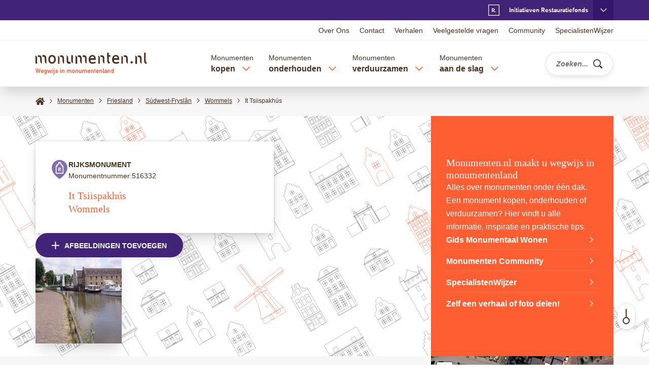

--- FILE ---
content_type: text/html; charset=UTF-8
request_url: https://www.monumenten.nl/monument/516332
body_size: 273971
content:


<!DOCTYPE html>
<html lang="nl" dir="ltr" prefix="og: https://ogp.me/ns#">
  <head>
    <meta charset="utf-8" />
<style>/* @see https://github.com/aFarkas/lazysizes#broken-image-symbol */.js img.lazyload:not([src]) { visibility: hidden; }/* @see https://github.com/aFarkas/lazysizes#automatically-setting-the-sizes-attribute */.js img.lazyloaded[data-sizes=auto] { display: block; width: 100%; }</style>
<meta name="description" content="Inleiding Het langgerekte PAKHUIS voor de opslag van kaas (tegenwoordig museum) en oorspronkelijk behorend bij het woonhuis van de kaashandelaar, werd in opdracht van kaashandelaar Leendert Feitsma gebouwd in 1905, vermoedelijk door de dorpstimmerman Durk Wijma. Het is opgetrokken in een functionele, Ambachtelijk-traditionele bouwstijl. De in een baksteen ingekerfde initialen S.A.Z 1905 doen vermoeden dat S.A. Zandstra de eerste steen heeft gelegd. De bouw van een dergelijk pakhuis werd noodzakelijk door de toenemende productie van kaas in de zuivelfabrieken. De kazen konden niet langer in het huis van de kaashandelaren worden opgeslagen om te rijpen, waardoor dezen zich genoodzaakt zagen zelfstandige pakhuizen te bouwen. De architectuur van deze pakhuizen week niet af van de gebruikelijke; de inrichting, isolatie- en ventilatie-mogelijkheden wel. Het pakhuis ligt aan de vaartzijde enigszins teruggerooid ten opzichte van het naastgelegen, eveneens van rijkswege beschermde woonhuis (Terp 35), terwijl aan de wegzijde het (niet van rijkswege beschermde) oostelijke pakhuis en het grote pakhuis op dezelfde rooilijn liggen. Beide pakhuizen zijn van elkaar gescheiden door een (nu gedeeltelijk volgebouwd) steegje. Het pakhuis is gebouwd op de plaats van een vroegere opvaart en de daaraan gelegen kamerwoningen, die in 1901 werden gesloopt. In 1930 is de houten vloer van de begane grond vervangen door een betonvloer door dorpstimmerman Taeke Hogendorp. Het pand is tot in de jaren &#039;60 gebruikt als kaaspakhuis, daarna als opslagruimte voor een vervoersmaatschappij. Het pand is in 1985 verkocht, gerestaureerd (waarbij de gevel is gegritstraald) en ingericht als museum. Het INTERIEUR is niet meer oorspronkelijk en valt derhalve buiten de bescherming van rijkswege. Omschrijving Het kaaspakhuis heeft een rechthoekige plattegrond met een oppervlak van 6 x 18 m. Het is opgetrokken in twee bouwlagen uit gele baksteen, verlevendigd met rode, strengpersbaksteen als neggeblokken en strekbogen of rollagen, respectievelijk in de voor- en zijgevel boven de licht- en deuropeningen. Het metselwerk in staand verband is afgevoegd met een dagstreep. Het pand wordt gedekt door een zadeldak tussen topgevels; de dakschilden zijn belegd met gesmoorde, gegolfde Friese pannen, waarbij in het zuidelijk dakschild in roodbruine, gegolfde Friese pannen het woord KAASHANDEL is aangebracht. De voorgevel is symmetrisch ingedeeld: de middenas bestaat uit (boven elkaar geplaatst): de toegangsdeur, een deur op de verdieping en een halfrond gebogen gietijzeren raam in de zolderverdieping. De deuren hebben aan weerszijden een getoogd H-venster met diefijzers in boven en onderramen. De houten deur- en raamkozijnen zijn gebiljoend en de deurpanelen hebben een diagonale beplanking. De topgevel heeft een gemetselde waterlijst, die rust op een gemetselde bloklijst van rode strengpersbaksteen. In de zuidelijke zijgevel zijn op regelmatige afstand acht lichtopeningen aangebracht in de eerste en twee bouwlaag. De houten kozijnen zijn gebiljoend en de ramen hebben diefijzers, met uitzondering van de twee meest westelijke vensters op de verdieping met een vierruits roedenverdeling. De achtergevel is identiek aan de voorgevel ingedeeld: de middenas bestaat uit (boven elkaar geplaatst): een dubbele deur; een deur op de verdieping en een halfrond gebogen gietijzeren raam in de zolderverdieping. In twee kopse bakstenen, imitatie neggeblok, aan de rechterzijde van de dubbele deur zijn in baksteen de opschriften gekerfd: S.A.Z. 1905. De deuren hebben aan weerszijden een getoogd H-venster met diefijzers in boven en onderramen. De houten deur- en raamkozijnen zijn gebiljoend en de deurpanelen hebben een diagonale beplanking. In de noordgevel zitten op regelmatige afstand van elkaar en voor zover niet oversneden door aanbouwen, 10 gietijzeren, getoogde negenruits venster, waarvan het bovenste gedeelte kantelbaar is. Waardering Het kaaspakhuis (tegenwoordig museum) gebouwd in 1905 in opdracht van Leendert Feitsma, kaashandelaar, vermoedelijk door de dorpstimmerman Durk Wijma, in een functionele, Ambachtelijk-traditionele architectuur, is van algemeen cultuurhistorisch en architectuurhistorisch belang: - als bijzondere uitdrukking van een sociaal-economische ontwikkeling, namelijk de bloei van de kaashandel in het begin van de 20ste eeuw als gevolg van de opkomst van de zuivelfabrieken; - als voorbeeld van de traditionele, ambachtelijke pakhuisarchitectuur; - vanwege de bijzondere situering, verbonden met een ontwikkeling in het dorp Wommels, namelijk de kaashandel; - als essentieel object deel uitmakend van een historisch gegroeid complex; - vanwege de historisch-ruimtelijke relatie van het pakhuis met land- en waterwegen, in het bijzonder door de ligging bij de loskade; - vanwege de redelijke mate van herkenbaarheid van het exterieur." />
<link rel="canonical" href="https://www.monumenten.nl/monument/516332" />
<meta property="og:site_name" content="Monumenten.nl" />
<meta property="og:type" content="article" />
<meta property="og:url" content="https://www.monumenten.nl/monument/516332" />
<meta property="og:title" content="It Tsiispakhús | Monumenten.nl" />
<meta property="og:description" content="Inleiding Het langgerekte PAKHUIS voor de opslag van kaas (tegenwoordig museum) en oorspronkelijk behorend bij het woonhuis van de kaashandelaar, werd in opdracht van kaashandelaar Leendert Feitsma gebouwd in 1905, vermoedelijk door de dorpstimmerman Durk Wijma. Het is opgetrokken in een functionele, Ambachtelijk-traditionele bouwstijl. De in een baksteen ingekerfde initialen S.A.Z 1905 doen vermoeden dat S.A. Zandstra de eerste steen heeft gelegd. De bouw van een dergelijk pakhuis werd noodzakelijk door de toenemende productie van kaas in de zuivelfabrieken. De kazen konden niet langer in het huis van de kaashandelaren worden opgeslagen om te rijpen, waardoor dezen zich genoodzaakt zagen zelfstandige pakhuizen te bouwen. De architectuur van deze pakhuizen week niet af van de gebruikelijke; de inrichting, isolatie- en ventilatie-mogelijkheden wel. Het pakhuis ligt aan de vaartzijde enigszins teruggerooid ten opzichte van het naastgelegen, eveneens van rijkswege beschermde woonhuis (Terp 35), terwijl aan de wegzijde het (niet van rijkswege beschermde) oostelijke pakhuis en het grote pakhuis op dezelfde rooilijn liggen. Beide pakhuizen zijn van elkaar gescheiden door een (nu gedeeltelijk volgebouwd) steegje. Het pakhuis is gebouwd op de plaats van een vroegere opvaart en de daaraan gelegen kamerwoningen, die in 1901 werden gesloopt. In 1930 is de houten vloer van de begane grond vervangen door een betonvloer door dorpstimmerman Taeke Hogendorp. Het pand is tot in de jaren &#039;60 gebruikt als kaaspakhuis, daarna als opslagruimte voor een vervoersmaatschappij. Het pand is in 1985 verkocht, gerestaureerd (waarbij de gevel is gegritstraald) en ingericht als museum. Het INTERIEUR is niet meer oorspronkelijk en valt derhalve buiten de bescherming van rijkswege. Omschrijving Het kaaspakhuis heeft een rechthoekige plattegrond met een oppervlak van 6 x 18 m. Het is opgetrokken in twee bouwlagen uit gele baksteen, verlevendigd met rode, strengpersbaksteen als neggeblokken en strekbogen of rollagen, respectievelijk in de voor- en zijgevel boven de licht- en deuropeningen. Het metselwerk in staand verband is afgevoegd met een dagstreep. Het pand wordt gedekt door een zadeldak tussen topgevels; de dakschilden zijn belegd met gesmoorde, gegolfde Friese pannen, waarbij in het zuidelijk dakschild in roodbruine, gegolfde Friese pannen het woord KAASHANDEL is aangebracht. De voorgevel is symmetrisch ingedeeld: de middenas bestaat uit (boven elkaar geplaatst): de toegangsdeur, een deur op de verdieping en een halfrond gebogen gietijzeren raam in de zolderverdieping. De deuren hebben aan weerszijden een getoogd H-venster met diefijzers in boven en onderramen. De houten deur- en raamkozijnen zijn gebiljoend en de deurpanelen hebben een diagonale beplanking. De topgevel heeft een gemetselde waterlijst, die rust op een gemetselde bloklijst van rode strengpersbaksteen. In de zuidelijke zijgevel zijn op regelmatige afstand acht lichtopeningen aangebracht in de eerste en twee bouwlaag. De houten kozijnen zijn gebiljoend en de ramen hebben diefijzers, met uitzondering van de twee meest westelijke vensters op de verdieping met een vierruits roedenverdeling. De achtergevel is identiek aan de voorgevel ingedeeld: de middenas bestaat uit (boven elkaar geplaatst): een dubbele deur; een deur op de verdieping en een halfrond gebogen gietijzeren raam in de zolderverdieping. In twee kopse bakstenen, imitatie neggeblok, aan de rechterzijde van de dubbele deur zijn in baksteen de opschriften gekerfd: S.A.Z. 1905. De deuren hebben aan weerszijden een getoogd H-venster met diefijzers in boven en onderramen. De houten deur- en raamkozijnen zijn gebiljoend en de deurpanelen hebben een diagonale beplanking. In de noordgevel zitten op regelmatige afstand van elkaar en voor zover niet oversneden door aanbouwen, 10 gietijzeren, getoogde negenruits venster, waarvan het bovenste gedeelte kantelbaar is. Waardering Het kaaspakhuis (tegenwoordig museum) gebouwd in 1905 in opdracht van Leendert Feitsma, kaashandelaar, vermoedelijk door de dorpstimmerman Durk Wijma, in een functionele, Ambachtelijk-traditionele architectuur, is van algemeen cultuurhistorisch en architectuurhistorisch belang: - als bijzondere uitdrukking van een sociaal-economische ontwikkeling, namelijk de bloei van de kaashandel in het begin van de 20ste eeuw als gevolg van de opkomst van de zuivelfabrieken; - als voorbeeld van de traditionele, ambachtelijke pakhuisarchitectuur; - vanwege de bijzondere situering, verbonden met een ontwikkeling in het dorp Wommels, namelijk de kaashandel; - als essentieel object deel uitmakend van een historisch gegroeid complex; - vanwege de historisch-ruimtelijke relatie van het pakhuis met land- en waterwegen, in het bijzonder door de ligging bij de loskade; - vanwege de redelijke mate van herkenbaarheid van het exterieur." />
<meta property="og:image" content="https://www.monumenten.nl/files/styles/facebook_crop/public/externals/d587b5d52c2648a85d30847df67bb9fe.jpg?itok=WVssYQW0" />
<meta property="og:image:url" content="https://www.monumenten.nl/themes/monumenten/logo-social.png" />
<meta property="og:image:type" content="png" />
<meta property="og:locale" content="nl" />
<meta property="article:published_time" content="2020-04-21T16:59:21+02:00" />
<meta property="article:modified_time" content="2025-06-17T09:03:19+02:00" />
<meta name="twitter:card" content="summary_large_image" />
<meta name="twitter:description" content="Inleiding Het langgerekte PAKHUIS voor de opslag van kaas (tegenwoordig museum) en oorspronkelijk behorend bij het woonhuis van de kaashandelaar, werd in opdracht van kaashandelaar Leendert Feitsma gebouwd in 1905, vermoedelijk door de dorpstimmerman Durk Wijma. Het is opgetrokken in een functionele, Ambachtelijk-traditionele bouwstijl. De in een baksteen ingekerfde initialen S.A.Z 1905 doen vermoeden dat S.A. Zandstra de eerste steen heeft gelegd. De bouw van een dergelijk pakhuis werd noodzakelijk door de toenemende productie van kaas in de zuivelfabrieken. De kazen konden niet langer in het huis van de kaashandelaren worden opgeslagen om te rijpen, waardoor dezen zich genoodzaakt zagen zelfstandige pakhuizen te bouwen. De architectuur van deze pakhuizen week niet af van de gebruikelijke; de inrichting, isolatie- en ventilatie-mogelijkheden wel. Het pakhuis ligt aan de vaartzijde enigszins teruggerooid ten opzichte van het naastgelegen, eveneens van rijkswege beschermde woonhuis (Terp 35), terwijl aan de wegzijde het (niet van rijkswege beschermde) oostelijke pakhuis en het grote pakhuis op dezelfde rooilijn liggen. Beide pakhuizen zijn van elkaar gescheiden door een (nu gedeeltelijk volgebouwd) steegje. Het pakhuis is gebouwd op de plaats van een vroegere opvaart en de daaraan gelegen kamerwoningen, die in 1901 werden gesloopt. In 1930 is de houten vloer van de begane grond vervangen door een betonvloer door dorpstimmerman Taeke Hogendorp. Het pand is tot in de jaren &#039;60 gebruikt als kaaspakhuis, daarna als opslagruimte voor een vervoersmaatschappij. Het pand is in 1985 verkocht, gerestaureerd (waarbij de gevel is gegritstraald) en ingericht als museum. Het INTERIEUR is niet meer oorspronkelijk en valt derhalve buiten de bescherming van rijkswege. Omschrijving Het kaaspakhuis heeft een rechthoekige plattegrond met een oppervlak van 6 x 18 m. Het is opgetrokken in twee bouwlagen uit gele baksteen, verlevendigd met rode, strengpersbaksteen als neggeblokken en strekbogen of rollagen, respectievelijk in de voor- en zijgevel boven de licht- en deuropeningen. Het metselwerk in staand verband is afgevoegd met een dagstreep. Het pand wordt gedekt door een zadeldak tussen topgevels; de dakschilden zijn belegd met gesmoorde, gegolfde Friese pannen, waarbij in het zuidelijk dakschild in roodbruine, gegolfde Friese pannen het woord KAASHANDEL is aangebracht. De voorgevel is symmetrisch ingedeeld: de middenas bestaat uit (boven elkaar geplaatst): de toegangsdeur, een deur op de verdieping en een halfrond gebogen gietijzeren raam in de zolderverdieping. De deuren hebben aan weerszijden een getoogd H-venster met diefijzers in boven en onderramen. De houten deur- en raamkozijnen zijn gebiljoend en de deurpanelen hebben een diagonale beplanking. De topgevel heeft een gemetselde waterlijst, die rust op een gemetselde bloklijst van rode strengpersbaksteen. In de zuidelijke zijgevel zijn op regelmatige afstand acht lichtopeningen aangebracht in de eerste en twee bouwlaag. De houten kozijnen zijn gebiljoend en de ramen hebben diefijzers, met uitzondering van de twee meest westelijke vensters op de verdieping met een vierruits roedenverdeling. De achtergevel is identiek aan de voorgevel ingedeeld: de middenas bestaat uit (boven elkaar geplaatst): een dubbele deur; een deur op de verdieping en een halfrond gebogen gietijzeren raam in de zolderverdieping. In twee kopse bakstenen, imitatie neggeblok, aan de rechterzijde van de dubbele deur zijn in baksteen de opschriften gekerfd: S.A.Z. 1905. De deuren hebben aan weerszijden een getoogd H-venster met diefijzers in boven en onderramen. De houten deur- en raamkozijnen zijn gebiljoend en de deurpanelen hebben een diagonale beplanking. In de noordgevel zitten op regelmatige afstand van elkaar en voor zover niet oversneden door aanbouwen, 10 gietijzeren, getoogde negenruits venster, waarvan het bovenste gedeelte kantelbaar is. Waardering Het kaaspakhuis (tegenwoordig museum) gebouwd in 1905 in opdracht van Leendert Feitsma, kaashandelaar, vermoedelijk door de dorpstimmerman Durk Wijma, in een functionele, Ambachtelijk-traditionele architectuur, is van algemeen cultuurhistorisch en architectuurhistorisch belang: - als bijzondere uitdrukking van een sociaal-economische ontwikkeling, namelijk de bloei van de kaashandel in het begin van de 20ste eeuw als gevolg van de opkomst van de zuivelfabrieken; - als voorbeeld van de traditionele, ambachtelijke pakhuisarchitectuur; - vanwege de bijzondere situering, verbonden met een ontwikkeling in het dorp Wommels, namelijk de kaashandel; - als essentieel object deel uitmakend van een historisch gegroeid complex; - vanwege de historisch-ruimtelijke relatie van het pakhuis met land- en waterwegen, in het bijzonder door de ligging bij de loskade; - vanwege de redelijke mate van herkenbaarheid van het exterieur." />
<meta name="twitter:title" content="It Tsiispakhús | Monumenten.nl" />
<meta name="twitter:site" content="@monumenten_nl" />
<meta name="twitter:site:id" content="140861582" />
<meta name="twitter:image" content="https://www.monumenten.nl/files/styles/facebook_crop/public/externals/d587b5d52c2648a85d30847df67bb9fe.jpg?itok=WVssYQW0" />
<meta name="Generator" content="Drupal 10 (https://www.drupal.org)" />
<meta name="MobileOptimized" content="width" />
<meta name="HandheldFriendly" content="true" />
<meta name="viewport" content="width=device-width, initial-scale=1.0" />
<script type="application/ld+json">{
    "@context": "https://schema.org",
    "@graph": [
        {
            "@type": "Article",
            "name": "It Tsiispakhús",
            "headline": "It Tsiispakhús | Monumenten.nl",
            "description": "Inleiding\nHet langgerekte PAKHUIS voor de opslag van kaas (tegenwoordig museum) en oorspronkelijk behorend bij het woonhuis van de kaashandelaar, werd in opdracht van kaashandelaar Leendert Feitsma gebouwd in 1905, vermoedelijk door de dorpstimmerman Durk Wijma. Het is opgetrokken in een functionele, Ambachtelijk-traditionele bouwstijl. De in een baksteen ingekerfde initialen S.A.Z 1905 doen vermoeden dat S.A. Zandstra de eerste steen heeft gelegd.\nDe bouw van een dergelijk pakhuis werd noodzakelijk door de toenemende productie van kaas in de zuivelfabrieken. De kazen konden niet langer in het huis van de kaashandelaren worden opgeslagen om te rijpen, waardoor dezen zich genoodzaakt zagen zelfstandige pakhuizen te bouwen. De architectuur van deze pakhuizen week niet af van de gebruikelijke; de inrichting, isolatie- en ventilatie-mogelijkheden wel.\nHet pakhuis ligt aan de vaartzijde enigszins teruggerooid ten opzichte van het naastgelegen, eveneens van rijkswege beschermde woonhuis (Terp 35), terwijl aan de wegzijde het (niet van rijkswege beschermde) oostelijke pakhuis en het grote pakhuis op dezelfde rooilijn liggen. Beide pakhuizen zijn van elkaar gescheiden door een (nu gedeeltelijk volgebouwd) steegje.\nHet pakhuis is gebouwd op de plaats van een vroegere opvaart en de daaraan gelegen kamerwoningen, die in 1901 werden gesloopt. In 1930 is de houten vloer van de begane grond vervangen door een betonvloer door dorpstimmerman Taeke Hogendorp.\nHet pand is tot in de jaren \u002760 gebruikt als kaaspakhuis, daarna als opslagruimte voor een vervoersmaatschappij. Het pand is in 1985 verkocht, gerestaureerd (waarbij de gevel is gegritstraald) en ingericht als museum.\nHet INTERIEUR is niet meer oorspronkelijk en valt derhalve buiten de bescherming van rijkswege.\nOmschrijving\nHet kaaspakhuis heeft een rechthoekige plattegrond met een oppervlak van 6 x 18 m. Het is opgetrokken in twee bouwlagen uit gele baksteen, verlevendigd met rode, strengpersbaksteen als neggeblokken en strekbogen of rollagen, respectievelijk in de voor- en zijgevel boven de licht- en deuropeningen. Het metselwerk in staand verband is afgevoegd met een dagstreep. Het pand wordt gedekt door een zadeldak tussen topgevels; de dakschilden zijn belegd met gesmoorde, gegolfde Friese pannen, waarbij in het zuidelijk dakschild in roodbruine, gegolfde Friese pannen het woord KAASHANDEL is aangebracht.\nDe voorgevel is symmetrisch ingedeeld: de middenas bestaat uit (boven elkaar geplaatst): de toegangsdeur, een deur op de verdieping en een halfrond gebogen gietijzeren raam in de zolderverdieping. De deuren hebben aan weerszijden een getoogd H-venster met diefijzers in boven en onderramen. De houten deur- en raamkozijnen zijn gebiljoend en de deurpanelen hebben een diagonale beplanking.\nDe topgevel heeft een gemetselde waterlijst, die rust op een gemetselde bloklijst van rode strengpersbaksteen.\nIn de zuidelijke zijgevel zijn op regelmatige afstand acht lichtopeningen aangebracht in de eerste en twee bouwlaag. De houten kozijnen zijn gebiljoend en de ramen hebben diefijzers, met uitzondering van de twee meest westelijke vensters op de verdieping met een vierruits roedenverdeling.\nDe achtergevel is identiek aan de voorgevel ingedeeld: de middenas bestaat uit (boven elkaar geplaatst): een dubbele deur; een deur op de verdieping en een halfrond gebogen gietijzeren raam in de zolderverdieping. In twee kopse bakstenen, imitatie neggeblok, aan de rechterzijde van de dubbele deur zijn in baksteen de opschriften gekerfd: S.A.Z. 1905. De deuren hebben aan weerszijden een getoogd H-venster met diefijzers in boven en onderramen. De houten deur- en raamkozijnen zijn gebiljoend en de deurpanelen hebben een diagonale beplanking.\nIn de noordgevel zitten op regelmatige afstand van elkaar en voor zover niet oversneden door aanbouwen, 10 gietijzeren, getoogde negenruits venster, waarvan het bovenste gedeelte kantelbaar is.\n Waardering\nHet kaaspakhuis (tegenwoordig museum) gebouwd in 1905 in opdracht van Leendert Feitsma, kaashandelaar, vermoedelijk door de dorpstimmerman Durk Wijma, in een functionele, Ambachtelijk-traditionele architectuur, is van algemeen cultuurhistorisch en architectuurhistorisch belang:\n- als bijzondere uitdrukking van een sociaal-economische ontwikkeling, namelijk de bloei van de kaashandel in het begin van de 20ste eeuw als gevolg van de opkomst van de zuivelfabrieken;\n- als voorbeeld van de traditionele, ambachtelijke pakhuisarchitectuur;\n- vanwege de bijzondere situering, verbonden met een ontwikkeling in het dorp Wommels, namelijk de kaashandel;\n- als essentieel object deel uitmakend van een historisch gegroeid complex;\n- vanwege de historisch-ruimtelijke relatie van het pakhuis met land- en waterwegen, in het bijzonder door de ligging bij de loskade;\n- vanwege de redelijke mate van herkenbaarheid van het exterieur.",
            "image": {
                "@type": "ImageObject",
                "representativeOfPage": "True",
                "url": "https://www.monumenten.nl/files/styles/facebook_crop/public/externals/d587b5d52c2648a85d30847df67bb9fe.jpg?itok=WVssYQW0"
            },
            "datePublished": "2020-04-21T16:59:21+0200",
            "dateModified": "2025-06-17T09:03:19+0200",
            "author": {
                "@type": "Organization",
                "name": "Monumenten.nl",
                "url": "https://monumenten.nl",
                "logo": {
                    "@type": "ImageObject",
                    "url": "https://www.monumenten.nl/themes/monumenten/logo-social.png",
                    "width": "230",
                    "height": "50"
                }
            },
            "publisher": {
                "@type": "Organization",
                "@id": "https://monumenten.nl",
                "name": "Monumenten.nl",
                "url": "https://monumenten.nl",
                "logo": {
                    "@type": "ImageObject",
                    "url": "https://www.monumenten.nl/themes/monumenten/logo-social.png",
                    "width": "230",
                    "height": "50"
                }
            },
            "mainEntityOfPage": "https://www.monumenten.nl/monument/516332"
        }
    ]
}</script>
<link rel="icon" href="/themes/monumenten/favicon.ico" type="image/vnd.microsoft.icon" />
<link rel="preload" href="https://www.monumenten.nl/files/styles/gallery_first_image/public/externals/d587b5d52c2648a85d30847df67bb9fe.jpg?itok=IuJXN4Ji" as="image" />

    <title>It Tsiispakhús, Wommels | Monumenten.nl</title>
      <style media="screen">
        body{margin:0}.cc-window{background-color:transparent!important;padding:0!important;line-height:1.625;font-family:Arial,Helvetica,"Nimbus Sans L",sans-serif;color:#4c2f1c}.fonts-loaded .cc-window{font-family:"Open Sans",sans-serif}html.cc-overlay-open body{overflow:hidden}.cc-message-wrapper{background-color:#f8f7f7;border-top:1px solid #989494;-webkit-transition:top .2s ease;transition:top .2s ease;padding:2rem}html.cc-window-hidden .cc-message-wrapper{top:20rem}.cc-message-wrapper .cc-btn{margin:.5rem}.cc-message-wrapper .cc-close{display:none}.cc-layout{background-color:#f8f7f7;width:100vw;height:100vh;top:100vh;-webkit-transition:top .2s ease;transition:top .2s ease;overflow:scroll;padding:5rem 5vw 10rem 5vw}html.cc-overlay-open .cc-layout{visibility:visible}html.cc-overlay-open body{overflow:hidden}.cc-close-overlay{border:none;-ms-touch-action:manipulation;touch-action:manipulation;cursor:pointer;white-space:nowrap;border-radius:0;-webkit-user-select:none;-moz-user-select:none;-ms-user-select:none;user-select:none;background-color:transparent;padding:0;margin-left:auto;display:block;text-indent:-9999rem;top:3rem;right:3rem;width:2rem;height:2rem;background-repeat:no-repeat;background-image:url(../images/close-orange.svg);margin-bottom:2rem}.cc-more-info{max-width:1266.66667px;margin-left:auto;margin-right:auto}.cc-user-settings .inner{max-width:1266.66667px;margin-left:auto;margin-right:auto}.cc-user-settings .right{margin:-.5rem;padding-top:2rem}.cc-user-settings p{margin-top:0;text-align:start}.cc-user-settings .cc-btn{margin:.5rem}.cc-options-list{list-style:none;padding:0;margin-top:3rem}.cc-options-list legend{display:none}.cc-options-list label{margin-left:0}.cc-options-list .cc-title{font-weight:inherit}.cc-options-list .cc-mandatory{opacity:.6}.cc-buttons{padding-top:1rem}.cc-btn:focus:focus-visible{--outline-animation--offset-end:-.5rem}.lg-cookiecontrol-placeholder{font-size:16px;font-size:1.6rem;line-height:1.625;background-color:#f8f7f7;text-align:center;padding:1rem}.lg-cookiecontrol-placeholder .cc-adjust-settings{border:none;-ms-touch-action:manipulation;touch-action:manipulation;cursor:pointer;white-space:nowrap;border-radius:0;-webkit-user-select:none;-moz-user-select:none;-ms-user-select:none;user-select:none;background-color:transparent;padding:0;text-decoration:underline;color:#ff5e32;white-space:normal}.lg-cookiecontrol-placeholder .cc-adjust-settings:focus,.lg-cookiecontrol-placeholder .cc-adjust-settings:hover{text-decoration:none}.lg-cookiecontrol-placeholder+iframe{background-color:#000}.front-header .front-header-image img{width:100%}.front-header .front-header-search-and-links .front-search{padding-top:2rem;padding-bottom:2rem;background-color:#4c2f1c;color:#fff;-webkit-box-shadow:0 0 .6rem 0 rgba(0,0,0,.16),0 1.5rem 2.5rem -.5rem rgba(0,0,0,.16);box-shadow:0 0 .6rem 0 rgba(0,0,0,.16),0 1.5rem 2.5rem -.5rem rgba(0,0,0,.16);position:relative;z-index:2}.front-header .front-header-search-and-links .front-search .page-title{padding-bottom:.35em}.front-header .front-header-search-and-links .front-search .subtitle{margin-bottom:2rem}.front-header .front-header-search-and-links .front-search .block-content{display:-webkit-box;display:-ms-flexbox;display:flex;-webkit-box-orient:vertical;-webkit-box-direction:normal;-ms-flex-direction:column;flex-direction:column}.front-header .front-header-search-and-links .front-search .block-content .microcopy{font-size:1.2rem;font-style:italic;margin-right:5rem;display:-webkit-box;display:-ms-flexbox;display:flex;-webkit-box-pack:end;-ms-flex-pack:end;justify-content:flex-end;-webkit-box-ordinal-group:2;-ms-flex-order:1;order:1}.front-header .front-header-search-and-links .front-search .block-content .microcopy span.text{display:block;margin-top:1.3rem;margin-right:1rem}.front-header .front-header-search-and-links .front-search .block-content .microcopy span.icon{display:block;margin-top:.4rem}.front-header .front-header-search-and-links .front-search .block-content .btn-orange,.front-header .front-header-search-and-links .front-search .block-content .cc-btn{-ms-flex-negative:0;flex-shrink:0}.front-header .front-header-search-and-links .front-icon-links{background-color:#fff;-webkit-box-shadow:0 0 .6rem 0 rgba(0,0,0,.16),0 1.5rem 2.5rem -.5rem rgba(0,0,0,.16);box-shadow:0 0 .6rem 0 rgba(0,0,0,.16),0 1.5rem 2.5rem -.5rem rgba(0,0,0,.16);padding-left:2rem}.front-header .front-header-search-and-links .front-icon-links .block-title{margin-bottom:2rem}.front-header .front-header-search-and-links .front-icon-links ul.icon-links li+li{margin-top:.3rem;border-top:.1rem solid #eeedec;padding-top:1rem}.front-header .front-header-search-and-links .front-icon-links ul.icon-links li a{text-decoration:none;-webkit-box-align:center;-ms-flex-align:center;align-items:center;font-weight:600;width:100%;line-height:2.2rem}.front-header .front-header-search-and-links .front-icon-links ul.icon-links li a:focus,.front-header .front-header-search-and-links .front-icon-links ul.icon-links li a:hover{text-decoration:underline}.front-header .front-header-search-and-links .front-icon-links ul.icon-links li a span.icon{margin-left:auto;color:#ff5e32}.front-header .front-header-search-and-links .front-icon-links .field--name-field-icon{width:4.5rem;height:4.5rem}.front-header .front-header-search-and-links .front-icon-links .field--name-field-icon .field__item{margin-top:0}.front-header .front-header-search-and-links .front-icon-links .field--name-field-icon img{max-height:4.5rem}.front-header .front-microcopy-list{margin-top:4rem}.front-header .front-microcopy-list ul.microcopy{margin-top:-1rem}.front-header .front-microcopy-list ul.microcopy li{margin-top:1rem;display:-webkit-box;display:-ms-flexbox;display:flex}.front-header .front-microcopy-list ul.microcopy li span.icon{display:-webkit-inline-box;display:-ms-inline-flexbox;display:inline-flex;-webkit-box-align:baseline;-ms-flex-align:baseline;align-items:baseline;color:#ff5e32;-ms-flex-negative:0;flex-shrink:0;margin-right:.2rem}.site-logo a{display:block}button.main-navigation-toggler{-webkit-box-flex:0;-ms-flex:0 0 auto;flex:0 0 auto;width:3.2rem;height:3.2rem;color:#ff5e32}button.main-navigation-toggler .text{position:absolute!important;height:0;width:0;overflow:hidden;clip:rect(1px,1px,1px,1px);white-space:nowrap}button.sub-menu-toggler{-webkit-box-flex:0;-ms-flex:0 0 auto;flex:0 0 auto;-webkit-box-pack:center;-ms-flex-pack:center;justify-content:center}button.sub-menu-toggler svg{fill:#ff5e32}button.sub-menu-toggler .text{overflow:visible}.page-header-connection{min-height:calc(0px + 4rem);background-color:#412378;color:#fff;overflow:hidden}html.header-io-active .page-header-connection{min-height:calc(0px + 3.6rem)}.page-header-connection .nrf-connection-header-inner{margin-left:calc(-50vw + 50%);margin-right:calc(-50vw + 50%);padding-left:calc(50vw - 50%);padding-right:calc(50vw - 50%);background-color:#35166d;font-size:14px;font-size:1.4rem;line-height:1.625}.page-header-connection .nrf-connection-header-inner:not(.open){display:none}.page-header-connection .initiative>.visual{-webkit-box-flex:0;-ms-flex:0 0 auto;flex:0 0 auto;margin-right:2rem}.page-header-connection .initiative>.textual{width:100%;-webkit-box-flex:1;-ms-flex:1 1 auto;flex:1 1 auto;display:-webkit-box;display:-ms-flexbox;display:flex;-webkit-box-orient:vertical;-webkit-box-direction:normal;-ms-flex-direction:column;flex-direction:column;-webkit-box-pack:justify;-ms-flex-pack:justify;justify-content:space-between}.page-header-connection .initiative-restauratiefonds svg{margin-top:-.3rem}.page-header-connection .tm-toggler{border:none;-ms-touch-action:manipulation;touch-action:manipulation;cursor:pointer;white-space:nowrap;border-radius:0;-webkit-user-select:none;-moz-user-select:none;-ms-user-select:none;user-select:none;background-color:transparent;padding:0;font-size:12px;font-size:1.2rem;line-height:1.625;color:#fff;font-weight:600;font-family:"Basic Commercial W01",Arial,Helvetica,"Nimbus Sans L",sans-serif;display:-webkit-box;display:-ms-flexbox;display:flex;-ms-flex-wrap:wrap;flex-wrap:wrap;-webkit-box-align:center;-ms-flex-align:center;align-items:center;height:calc(0px + 4rem);padding:0;margin-left:auto}html.header-io-active .page-header-connection .tm-toggler{height:calc(0px + 3.6rem)}.page-header-connection .tm-toggler.tm-toggler-default .suffix{display:none}.page-header-connection .tm-toggler.tm-toggler-default:before{content:"";display:inline-block;background-repeat:no-repeat;background-size:2.2rem 2.2rem;background-position:center center;padding:0;width:2.2rem;height:2.2rem;background-image:url(../images/logo-nrf-icon-white.svg);margin-right:1rem}.page-header-connection .tm-toggler.tm-toggler-default:after{content:"";display:inline-block;background-repeat:no-repeat;background-size:1.3rem .8rem;background-position:center center;padding:0;width:1.3rem;height:.8rem;background-image:url(../images/chevron-down-white.svg);background-color:#35166d;margin-left:1rem}.page-header-connection .tm-toggler.tm-toggler-default:after,.page-header-connection .tm-toggler.tm-toggler-default:before{width:calc(0px + 4rem);height:calc(0px + 4rem)}html.header-io-active .page-header-connection .tm-toggler.tm-toggler-default:after,html.header-io-active .page-header-connection .tm-toggler.tm-toggler-default:before{width:calc(0px + 3.6rem)}html.header-io-active .page-header-connection .tm-toggler.tm-toggler-default:after,html.header-io-active .page-header-connection .tm-toggler.tm-toggler-default:before{height:calc(0px + 3.6rem)}.page-header-connection .tm-toggler.tm-toggler-default.open:after{-webkit-transform:rotate(180deg);transform:rotate(180deg)}.menu-open .page-header-connection .tm-toggler.tm-toggler-default{display:none}.page-header-connection .tm-toggler.tm-toggler-extra:after{content:"";display:inline-block;background-repeat:no-repeat;background-size:1.2rem 1.2rem;background-position:center center;padding:0;width:1.2rem;height:1.2rem;background-image:url(../images/close-white.svg);margin-left:1rem}.page-header-connection .tm-toggler.tm-toggler-extra .text{position:absolute!important;height:0;width:0;overflow:hidden;clip:rect(1px,1px,1px,1px);white-space:nowrap}.page-header-connection a{-webkit-transition:all .2s ease;transition:all .2s ease;color:#fff;text-decoration:none}.page-header-connection a:focus,.page-header-connection a:hover{color:#fff}.page-header-connection a.is-active{color:#fff}.page-header-connection a:focus,.page-header-connection a:hover{text-decoration:underline}.page-header-connection a.lnk-ext{font-weight:700}header.page-header{position:fixed;left:0;right:0;z-index:30;background-color:#fff;-webkit-box-shadow:0 1.5rem 2.5rem -.5rem rgba(0,0,0,.16);box-shadow:0 1.5rem 2.5rem -.5rem rgba(0,0,0,.16)}body.toolbar-tray-open.toolbar-vertical.toolbar-fixed header.page-header{left:calc(0px + 15rem)}header.page-header+*{margin-top:calc(0px + 17rem)}html.header-io-active header.page-header+*{margin-top:calc(0px + 10.8rem)}header.page-header{display:-webkit-box;display:-ms-flexbox;display:flex;-webkit-box-orient:vertical;-webkit-box-direction:normal;-ms-flex-direction:column;flex-direction:column}header.page-header>*{-ms-flex-negative:0;flex-shrink:0}header.page-header .region-header-top{-webkit-box-ordinal-group:0;-ms-flex-order:-1;order:-1}html.header-io-active header.page-header .region-header-top{-webkit-box-ordinal-group:2;-ms-flex-order:1;order:1}html.header-io-active:not(.div-main-navigation-0-open) header.page-header .region-header-top{display:none}header.page-header .page-header-connection{-webkit-box-ordinal-group:-1;-ms-flex-order:-2;order:-2}.region-header{background-color:#fff}html:not(.header-io-active) .region-header{border-top:.1rem solid #eeedec}.region-header-inner{min-height:calc(0px + 9.1rem);display:-webkit-box;display:-ms-flexbox;display:flex;-webkit-box-align:center;-ms-flex-align:center;align-items:center}html.header-io-active .region-header-inner{min-height:calc(0px + 7.2rem)}.region-header-inner .block-system-branding-block{-webkit-box-flex:0;-ms-flex:0 0 auto;flex:0 0 auto;margin-right:auto}.region-header-inner nav.menu--main{-webkit-box-flex:0;-ms-flex:0 1 auto;flex:0 1 auto}.region-header-inner nav.menu--main.contextual-region{position:static}html.header-io-active .region-header-inner>.block-monumenten-search{margin-left:2rem}.region-header-inner>.block-monumenten-search #search-in-header{display:-webkit-box;display:-ms-flexbox;display:flex}html.header-io-active body.js-search-open .region-header-inner>.block-monumenten-search{margin-left:0;width:100%}nav.menu--main{min-width:1px;-webkit-box-flex:0;-ms-flex:0 1 auto;flex:0 1 auto;display:-webkit-box;display:-ms-flexbox;display:flex;-webkit-box-align:center;-ms-flex-align:center;align-items:center}nav.menu--main>ul.menu{min-width:1px;-webkit-box-flex:0;-ms-flex:0 1 auto;flex:0 1 auto;display:-webkit-box;display:-ms-flexbox;display:flex}nav.menu--main>ul.menu>li{-ms-flex-negative:0;flex-shrink:0}html.no-touch nav.menu--main>ul.menu>li:after{display:none;content:"";width:calc(100% + 20rem);margin:-4rem -10rem 0 -10rem;position:relative;height:10rem;z-index:5;border-radius:calc(50% + 15rem) calc(50% + 15rem) 0 0}html.no-touch nav.menu--main>ul.menu>li:hover:after{display:block}nav.menu--main>ul.menu>li>.menu_link_content{opacity:0;-webkit-transition:opacity .2s ease .2s;transition:opacity .2s ease .2s;z-index:-1}nav.menu--main>ul.menu>li>.menu_link_content>.inner{display:none}nav.menu--main>ul.menu>li.open>.menu_link_content,nav.menu--main>ul.menu>li:hover>.menu_link_content{opacity:1}nav.menu--main>ul.menu>li.open>.menu_link_content>.inner,nav.menu--main>ul.menu>li:hover>.menu_link_content>.inner{display:block}html.no-touch nav.menu--main>ul.menu>li .sub-menu-toggler.open{background-color:#4c2f1c;-webkit-transition:all .2s ease;transition:all .2s ease;border-radius:50%}html.no-touch nav.menu--main>ul.menu>li .sub-menu-toggler.open:before{content:"";display:block;width:2rem;height:1.5rem;background-image:url(../images/close-white.svg);background-size:.8rem .8rem;background-repeat:no-repeat;background-position:center center;position:relative;top:.2rem}html.no-touch nav.menu--main>ul.menu>li .sub-menu-toggler.open svg{display:none}html.no-touch nav.menu--main>ul.menu>li .sub-menu-toggler.open:hover{background-color:#ff5e32}html.no-touch nav.menu--main>ul.menu>li:hover .sub-menu-toggler:not(.open){pointer-events:none}html.header-io-active header.page-header ul.overflow-items [data-tm-element]:not(.open) .menu_link_content{display:none}html.header-io-active[class*=li-main-sub-navigation-] header.page-header ul.overflow-items>:not(.open){display:none}html:not(.header-io-active) button.main-navigation-toggler{-webkit-box-ordinal-group:0;-ms-flex-order:-1;order:-1;visibility:hidden;z-index:-10}html.header-io-active.div-main-navigation-0-open body{overflow:hidden}html.header-io-active.div-main-navigation-0-open header.page-header{height:100%;overflow-y:auto;-webkit-overflow-scrolling:touch}html.header-io-active header.page-header>.overflow-container{position:relative;width:calc(100% - 10vw);max-width:1140px;margin-left:auto;margin-right:auto}html.header-io-active header.page-header>.overflow-container ul.overflow-items{width:100%}html.header-io-active header.page-header>.overflow-container ul.overflow-items .sub-menu-toggler{height:2.6rem;-webkit-box-pack:end;-ms-flex-pack:end;justify-content:flex-end;-webkit-box-align:center;-ms-flex-align:center;align-items:center;padding-right:.8rem;position:relative;z-index:1}html.header-io-active header.page-header>.overflow-container ul.overflow-items .menu_link_content{width:100%}html.header-io-active header.page-header>.overflow-container ul.overflow-items>li{display:-webkit-box;display:-ms-flexbox;display:flex;-ms-flex-wrap:wrap;flex-wrap:wrap}html.header-io-active header.page-header>.overflow-container ul.overflow-items>li>a{width:calc(100% - 2.6rem)}html.header-io-active header.page-header>.overflow-container ul.overflow-items>li>span{width:0;white-space:nowrap}html.header-io-active header.page-header>.overflow-container ul.overflow-items>li>span+.sub-menu-toggler{-webkit-box-flex:1;-ms-flex-positive:1;flex-grow:1}html.header-io-active header.page-header>.overflow-container ul.overflow-items>li>ul{width:100%}html.header-io-active header.page-header>.overflow-container ul.overflow-items>li:not(.open) .sub-menu-toggler{width:2.6rem}html.header-io-active header.page-header>.overflow-container ul.overflow-items>li:not(.open) .sub-menu-toggler .text{position:absolute!important;height:0;width:0;overflow:hidden;clip:rect(1px,1px,1px,1px);white-space:nowrap}html.header-io-active header.page-header>.overflow-container ul.overflow-items>li.open>a,html.header-io-active header.page-header>.overflow-container ul.overflow-items>li.open>span{display:none}html.header-io-active header.page-header>.overflow-container ul.overflow-items>li.open .sub-menu-toggler{width:100%}html.header-io-active header.page-header>.overflow-container ul.overflow-items>li.open .sub-menu-toggler span.text{-webkit-box-ordinal-group:2;-ms-flex-order:1;order:1;text-align:left;margin-right:0}html.header-io-active header.page-header>.overflow-container ul.overflow-items>li.open .sub-menu-toggler span.svg-use--wrapper{margin-right:1rem;-webkit-transform:rotate(180deg);transform:rotate(180deg)}html.header-io-active header.page-header>.overflow-container ul.overflow-items>li{margin-top:1.5rem;margin-bottom:1.5rem}html.header-io-active header.page-header>.overflow-container ul.overflow-items>li>a,html.header-io-active header.page-header>.overflow-container ul.overflow-items>li>span{font-weight:600}html.header-io-active header.page-header>.overflow-container ul.overflow-items>li .part-first{display:none}html.header-io-active header.page-header>.overflow-container ul.overflow-items>li ::first-letter{text-transform:uppercase}html.header-io-active header.page-header>.overflow-container ul.overflow-items a{text-decoration:none}html.header-io-active header.page-header>.overflow-container ul.overflow-items .menu_link_content{padding-top:2rem;border-top:.1rem solid #eeedec;margin-top:2rem}html.header-io-active header.page-header>.overflow-container ul.overflow-items .menu_link_content .layout>*+*{margin-top:3rem}html.header-io-active header.page-header>.overflow-container ul.overflow-items .menu_link_content .layout nav>*+*{margin-top:2rem}.front-header .front-header-search-and-links .front-icon-links html.header-io-active header.page-header>.overflow-container ul.overflow-items .menu_link_content .layout nav .block-title,html.header-io-active header.page-header>.overflow-container ul.overflow-items .menu_link_content .layout nav .content-label,html.header-io-active header.page-header>.overflow-container ul.overflow-items .menu_link_content .layout nav .front-header .front-header-search-and-links .front-icon-links .block-title{margin-bottom:.7rem}html.header-io-active header.page-header>.overflow-container ul.overflow-items .menu_link_content .layout nav ul.menu li+li{margin-top:.5rem}html.header-io-active header.page-header>.overflow-container ul.overflow-items .menu_link_content .layout nav svg{fill:#ff5e32}.field--name-field-quick-links{background-color:#f8f7f7;padding:2rem;-webkit-box-shadow:0 1.5rem 2.5rem -.5rem rgba(0,0,0,.16);box-shadow:0 1.5rem 2.5rem -.5rem rgba(0,0,0,.16)}.field--name-field-quick-links ul li+li{margin-top:1rem;border-top:.1rem solid #d7d4d4;padding-top:1rem}.field--name-field-quick-links a{font-weight:600}.field--name-field-quick-links a svg{fill:#ff5e32}nav.menu--main a{text-decoration:none;-webkit-transition:all .2s ease;transition:all .2s ease;color:currentColor}nav.menu--main a:focus,nav.menu--main a:hover{color:#ff5e32}nav.menu--main a.is-active{color:#ff5e32}nav.menu--main ul.menu>li>a:hover{-webkit-transition:all .2s ease;transition:all .2s ease;background:repeating-linear-gradient(to top,transparent 0,transparent 10%,rgba(255,94,50,.1) 10%,rgba(255,94,50,.1) calc(10% + .6rem),transparent calc(10% + .6rem),transparent 10rem)}nav.menu--main button.sub-menu-toggler .text{position:absolute!important;height:0;width:0;overflow:hidden;clip:rect(1px,1px,1px,1px);white-space:nowrap}nav.menu--main>ul{display:-webkit-box;display:-ms-flexbox;display:flex}nav.menu--main>ul>li{height:calc(0px + 9.1rem);padding-top:1.8rem}html.header-io-active nav.menu--main>ul>li{height:calc(0px + 7.2rem)}nav.menu--main>ul>li:not(:last-child){padding-right:1.5rem}nav.menu--main>ul>li:not(:first-child){padding-left:1.5rem}nav.menu--main>ul>li>a:before,nav.menu--main>ul>li>span:before{content:"";display:block;width:100%;height:.5rem;background-color:transparent;position:relative;top:6.8rem}nav.menu--main>ul>li.open>a:before,nav.menu--main>ul>li.open>span:before,nav.menu--main>ul>li:hover>a:before,nav.menu--main>ul>li:hover>span:before{-webkit-transition:background-color .2s ease .2s;transition:background-color .2s ease .2s;background-color:#ff5e32}nav.menu--main>ul>li.open>.sub-menu-toggler svg,nav.menu--main>ul>li:hover>.sub-menu-toggler svg{-webkit-transform:rotate(-90deg);transform:rotate(-90deg);-webkit-transition:-webkit-transform 0s .2s;transition:-webkit-transform 0s .2s;transition:transform 0s .2s;transition:transform 0s .2s,-webkit-transform 0s .2s}nav.menu--main>ul>li>a>span:nth-child(1),nav.menu--main>ul>li>span>span:nth-child(1){display:block;font-size:14px;font-size:1.4rem;line-height:1.625}nav.menu--main>ul>li>a>span:nth-child(2),nav.menu--main>ul>li>span>span:nth-child(2){display:inline-block;font-weight:700;position:relative;top:-.2rem;z-index:1}nav.menu--main>ul>li .sub-menu-toggler{width:2rem;height:2rem;margin-left:.75rem}nav.menu--main>ul>li .sub-menu-toggler svg{-webkit-transform:rotate(90deg);transform:rotate(90deg)}nav.menu--main>ul>li>.menu_link_content{position:absolute;top:100%;left:0;right:0;z-index:10}nav.menu--main>ul>li>.menu_link_content:before{content:"";display:block;position:absolute;width:100vw;height:100%;left:calc(-50vw + 50%);background-color:#fff;-webkit-box-shadow:0 1.5rem 2.5rem -.5rem rgba(0,0,0,.16);box-shadow:0 1.5rem 2.5rem -.5rem rgba(0,0,0,.16);z-index:-1}nav.menu--main>ul>li>.menu_link_content .layout{border-top:.1rem solid #eeedec;display:-webkit-box;display:-ms-flexbox;display:flex;-webkit-box-align:start;-ms-flex-align:start;align-items:flex-start;-webkit-box-pack:justify;-ms-flex-pack:justify;justify-content:space-between}nav.menu--main>ul>li>.menu_link_content .layout>.field--name-field-quick-links{width:25%}nav.menu--main>ul>li>.menu_link_content .layout>nav{width:70%;display:-webkit-box;display:-ms-flexbox;display:flex;-ms-flex-wrap:wrap;flex-wrap:wrap;margin-left:-1rem;margin-right:-1rem}nav.menu--main>ul>li>.menu_link_content .layout>nav>*{width:calc(33.33333% - 2rem);margin-left:1rem;margin-right:1rem}.front-header .front-header-search-and-links .front-icon-links nav.menu--main>ul>li>.menu_link_content .layout>nav .block-title,nav.menu--main>ul>li>.menu_link_content .layout>nav .content-label,nav.menu--main>ul>li>.menu_link_content .layout>nav .front-header .front-header-search-and-links .front-icon-links .block-title{margin-bottom:1rem}nav.menu--main>ul>li>.menu_link_content .layout>nav ul.menu li+li{margin-top:.5rem}nav.menu--main>ul>li>.menu_link_content .layout>nav svg{fill:#ff5e32}html:not(.header-io-active) .region-header-top .region-header-top-inner{height:calc(0px + 3.9rem);display:-webkit-box;display:-ms-flexbox;display:flex;-webkit-box-pack:end;-ms-flex-pack:end;justify-content:flex-end}html.header-io-active html:not(.header-io-active) .region-header-top .region-header-top-inner{height:calc(0px + 0rem)}.region-header-top nav.menu--header-top{font-size:14px;font-size:1.4rem;line-height:1.625}html.header-io-active .region-header-top nav.menu--header-top{border-top:.1rem solid #eeedec;font-size:16px;font-size:1.6rem;line-height:1.625}html:not(.header-io-active) .region-header-top nav.menu--header-top{display:-webkit-box;display:-ms-flexbox;display:flex;-webkit-box-align:center;-ms-flex-align:center;align-items:center}.region-header-top ul.menu li{-ms-flex-negative:0;flex-shrink:0}.region-header-top ul.menu a{text-decoration:none}.region-header-top ul.menu a:focus,.region-header-top ul.menu a:hover{text-decoration:underline}html.header-io-active .region-header-top ul.menu{padding-top:2rem;padding-bottom:2rem}html.header-io-active .region-header-top ul.menu li+li{margin-top:1.2rem}html:not(.header-io-active) .region-header-top ul.menu{display:-webkit-box;display:-ms-flexbox;display:flex;margin-left:-1rem;margin-right:-1rem}html:not(.header-io-active) .region-header-top ul.menu li{margin-left:1rem;margin-right:1rem}@media (min-width:0) and (max-width:767px){.cc-window{font-size:14px;font-size:1.4rem}.front-header .front-header-search-and-links{margin-top:-14rem}.front-header .front-header-search-and-links .front-search{padding-left:2rem}.front-header .front-header-search-and-links .front-search{padding-right:2rem}.front-header .front-header-search-and-links .front-search .block-content .microcopy{display:none}.front-header .front-header-search-and-links .front-icon-links{padding-top:1.5rem}.front-header .front-header-search-and-links .front-icon-links{padding-right:1.5rem}.front-header .front-header-search-and-links .front-icon-links{padding-bottom:1rem}.front-header .front-microcopy-list ul.microcopy{padding-bottom:4.5rem;border-bottom:.1rem solid #eeedec}.page-header-connection .initiatives-outer{padding-top:2.25rem}.page-header-connection .initiatives-outer>*+*{margin-top:2rem}html:not(.header-io-active) .region-header-inner nav.menu--main{padding-left:2.5rem}html:not(.header-io-active) .region-header-inner>.block-monumenten-search{padding-left:4.5rem}nav.menu--main>ul>li>.menu_link_content .layout{padding-top:2rem}nav.menu--main>ul>li>.menu_link_content .layout{padding-bottom:3.5rem}}@media (min-width:0) and (max-width:479px){.cc-message-wrapper .cc-link{display:block}.front-header .front-header-search-and-links{margin-top:-24rem}.site-logo a img{width:17rem}.page-header-connection .initiative>.visual img{max-width:16rem}.page-header-connection .initiative .body .actions .text{display:none}.page-header-connection .tm-toggler.tm-toggler-default{margin-right:calc(-50vw + 50%)}nav.menu--main>ul.menu{overflow:hidden;width:1px}}@media (min-width:480px){.cc-message-wrapper{padding:3rem}.site-logo a img{width:22rem}.page-header-connection .initiative .body .actions{display:block;margin-top:1rem}}@media (min-width:768px) and (max-width:1023px){.cc-window{font-size:15px;font-size:1.5rem}.front-header .front-header-search-and-links{margin-top:-21rem}.front-header .front-header-search-and-links .front-search{padding-left:3rem}.front-header .front-header-search-and-links .front-search{padding-right:3rem}.front-header .front-header-search-and-links .front-icon-links{padding-top:2.25rem}.front-header .front-header-search-and-links .front-icon-links{padding-right:2.25rem}.front-header .front-header-search-and-links .front-icon-links{padding-bottom:1.5rem}.page-header-connection .initiatives-outer{padding-top:3.375rem}.page-header-connection .initiative{-webkit-box-orient:vertical;-webkit-box-direction:normal;-ms-flex-direction:column;flex-direction:column}html:not(.header-io-active) .region-header-inner nav.menu--main{padding-left:3.75rem}html:not(.header-io-active) .region-header-inner>.block-monumenten-search{padding-left:6.75rem}nav.menu--main>ul>li>.menu_link_content .layout{padding-top:3rem}nav.menu--main>ul>li>.menu_link_content .layout{padding-bottom:5.25rem}}@media (min-width:768px){.cc-layout{padding:20rem 4rem}.cc-close-overlay{position:absolute}.cc-user-settings .inner{display:-webkit-box;display:-ms-flexbox;display:flex}.cc-user-settings .left{width:75%;-webkit-box-ordinal-group:2;-ms-flex-order:1;order:1}.cc-user-settings .right{padding-top:0;margin-right:4rem}.front-header .front-header-search-and-links{display:-webkit-box;display:-ms-flexbox;display:flex;-ms-flex-wrap:wrap;flex-wrap:wrap}.front-header .front-header-search-and-links .front-search{width:56.09756%}.front-header .front-header-search-and-links .front-icon-links{width:47.96748%;margin-top:-2rem;margin-left:auto;padding-left:6rem;position:absolute;right:0}.front-header .front-microcopy-list ul.microcopy{margin-right:-3rem;display:-webkit-box;display:-ms-flexbox;display:flex}.front-header .front-microcopy-list ul.microcopy li{margin-right:3rem}.page-header-connection .initiatives-outer{display:-webkit-box;display:-ms-flexbox;display:flex;-webkit-box-pack:justify;-ms-flex-pack:justify;justify-content:space-between}.page-header-connection .initiatives-outer>*{width:calc(50% - 2vw)}.page-header-connection .initiative{display:-webkit-box;display:-ms-flexbox;display:flex}.page-header-connection .initiative .body{display:-webkit-box;display:-ms-flexbox;display:flex;-webkit-box-orient:vertical;-webkit-box-direction:normal;-ms-flex-direction:column;flex-direction:column;-webkit-box-pack:justify;-ms-flex-pack:justify;justify-content:space-between;height:100%}.page-header-connection .tm-toggler.tm-toggler-extra{display:none}}@media (min-width:768px) and (min-width:0) and (max-width:767px){.page-header-connection .initiatives-outer{padding-bottom:2.25rem}}@media (min-width:768px) and (min-width:768px) and (max-width:1023px){.page-header-connection .initiatives-outer{padding-bottom:3.375rem}}@media (min-width:768px) and (min-width:1024px){.page-header-connection .initiatives-outer{padding-bottom:4.5rem}}@media (min-width:1024px){.cc-window{font-size:16px;font-size:1.6rem}.front-header .front-header-search-and-links{margin-top:-28rem}.front-header .front-header-search-and-links .front-search{padding-left:4rem}.front-header .front-header-search-and-links .front-search{padding-right:4rem}.front-header .front-header-search-and-links .front-search{width:65.79407%}.front-header .front-header-search-and-links .front-icon-links{padding-top:3rem}.front-header .front-header-search-and-links .front-icon-links{padding-right:3rem}.front-header .front-header-search-and-links .front-icon-links{padding-bottom:2rem}.front-header .front-header-search-and-links .front-icon-links{width:31.58813%;position:absolute;right:8.55148%}.page-header-connection .initiatives-outer{padding-top:4.5rem}html:not(.header-io-active) .region-header-inner nav.menu--main{padding-left:5rem}html:not(.header-io-active) .region-header-inner>.block-monumenten-search{padding-left:9rem}nav.menu--main>ul>li>.menu_link_content .layout{padding-top:4rem}nav.menu--main>ul>li>.menu_link_content .layout{padding-bottom:7rem}}@-webkit-keyframes sliding{20%{-webkit-transform:translateY(0);transform:translateY(0)}40%{-webkit-transform:translateY(1.6rem);transform:translateY(1.6rem)}60%{-webkit-transform:translateY(1.6rem);transform:translateY(1.6rem)}80%{-webkit-transform:translateY(0);transform:translateY(0)}}@keyframes sliding{20%{-webkit-transform:translateY(0);transform:translateY(0)}40%{-webkit-transform:translateY(1.6rem);transform:translateY(1.6rem)}60%{-webkit-transform:translateY(1.6rem);transform:translateY(1.6rem)}80%{-webkit-transform:translateY(0);transform:translateY(0)}}@-webkit-keyframes PulseLoader{0%{-webkit-transform:scale(1);transform:scale(1);opacity:1}45%{-webkit-transform:scale(.1);transform:scale(.1);opacity:.7}80%{-webkit-transform:scale(1);transform:scale(1);opacity:1}}@keyframes PulseLoader{0%{-webkit-transform:scale(1);transform:scale(1);opacity:1}45%{-webkit-transform:scale(.1);transform:scale(.1);opacity:.7}80%{-webkit-transform:scale(1);transform:scale(1);opacity:1}}      </style>
      <link rel="stylesheet" media="all" href="/files/css/css_bz66vqRXmQjVrP3IxtfcvX2bzgxZ_XhSgoKRjs2oV14.css?delta=0&amp;language=nl&amp;theme=monumenten&amp;include=[base64]" />
<link rel="stylesheet" media="all" href="/files/css/css_lrya6gUigxDxeLvtCAEx3aE3w_bvy6qZ6WqIUZgoXQI.css?delta=1&amp;language=nl&amp;theme=monumenten&amp;include=[base64]" />
<link rel="stylesheet" media="print" href="/files/css/css_q3QYzJaUlPMzYT-vaXrn78nBFOAsts7ykNF13uFgCJs.css?delta=2&amp;language=nl&amp;theme=monumenten&amp;include=[base64]" />
<link rel="stylesheet" media="all" href="/files/css/css_h8_abpCP2jw0rOZevORVoTvCQyBQrjBeA9ju8Wv1YN4.css?delta=3&amp;language=nl&amp;theme=monumenten&amp;include=[base64]" />

    <link type="text/css" rel="stylesheet" href="//fast.fonts.net/cssapi/518512aa-b249-4765-b59c-f882ce864d79.css" />
  </head>
  <body class="path-node page-node-type-monument">
        <a href="#main-content" class="visually-hidden focusable skip-link">
      Overslaan en naar de inhoud gaan
    </a>
    <noscript><iframe src="https://www.googletagmanager.com/ns.html?id=GTM-WC8T36"
                  height="0" width="0" style="display:none;visibility:hidden"></iframe></noscript>

      <div class="dialog-off-canvas-main-canvas" data-off-canvas-main-canvas>
    <div id="page-top" class="page">

  <header class="page-header">
      <div class="region region-header">
    <div class="region-inner region-header-inner grid-container">
              
<div id="block-system-branding-block" class="block block-system block-system-branding-block">

    
      
        
    <div class="block-content">
            <h1 class="site-logo">
      <a href="/" title="Go to Monumenten.nl homepage" rel="home">
                  <img src="/themes/monumenten/logo.svg" width="220" height="41" alt="Monumenten.nl homepage" class="site-logo-visual"/>
                          <span class="site-logo-textual visually-hidden">Monumenten.nl</span>
              </a>
    </h1>
        </div>
  
    
</div>
<nav aria-labelledby="block-menu-block-main-menu" id="block-menu-block-main" class="block block-menu navigation menu--main">
            
  <h2 class="visually-hidden" id="block-menu-block-main-menu">Main navigation</h2>
  

        

    <ul class="menu menu-level-0">
            
      <li class="menu-item menu-item--expanded">
                                                <span>          <span class="part-first">Monumenten</span>
          <span class="part-second">kopen</span>
        </span>

                          

  
  
          <div class="menu_link_content menu-link-contentmain view-mode-default menu-dropdown menu-dropdown-0 menu-type-default">
        <div class="inner">
          <div class="layout">
            

  <div class="field field--name-field-quick-links field--type-link field--label-hidden">
    <ul>
              <li>
                    <a href="https://www.monumenten.nl/gids" class="lnk-chevron-right-before">
            
    <span class="icon" style="position: relative; top: 0.09375em;">
  <span class="svg-use--wrapper svg-use--wrapper--chevron-right wrapper--chevron-right" aria-hidden="true">
        <svg focusable="false" class="svg-use svg-use--chevron-right svg--chevron-right" role="img" width="0.5625em" height="0.9375em" xmlns:xlink="http://www.w3.org/1999/xlink">
          <use xlink:href="#chevron-right"></use>
        </svg>
      </span>
</span>
            <span class="text">Gids Monumentaal Wonen</span>
          </a>
        </li>
              <li>
                    <a href="/monumenten-kopen/uw-monument-financieren" class="lnk-chevron-right-before">
            
    <span class="icon" style="position: relative; top: 0.09375em;">
  <span class="svg-use--wrapper svg-use--wrapper--chevron-right wrapper--chevron-right" aria-hidden="true">
        <svg focusable="false" class="svg-use svg-use--chevron-right svg--chevron-right" role="img" width="0.5625em" height="0.9375em" xmlns:xlink="http://www.w3.org/1999/xlink">
          <use xlink:href="#chevron-right"></use>
        </svg>
      </span>
</span>
            <span class="text">Monument aankoop financieren</span>
          </a>
        </li>
              <li>
                    <a href="/verhalen" class="lnk-chevron-right-before">
            
    <span class="icon" style="position: relative; top: 0.09375em;">
  <span class="svg-use--wrapper svg-use--wrapper--chevron-right wrapper--chevron-right" aria-hidden="true">
        <svg focusable="false" class="svg-use svg-use--chevron-right svg--chevron-right" role="img" width="0.5625em" height="0.9375em" xmlns:xlink="http://www.w3.org/1999/xlink">
          <use xlink:href="#chevron-right"></use>
        </svg>
      </span>
</span>
            <span class="text">Laat u inspireren door de verhalen van anderen!</span>
          </a>
        </li>
          </ul>
  </div>

            <nav>
              
  
    
            
                              <div class="menu-group">
                <h3 class="content-label">Handig om te weten</h3>
                          

  
  

                              
                                <ul class="menu menu-level-1">
                          <li class="menu-item">
                              <a href="/monumenten-kopen/waar-moet-u-op-letten-bij-de-aankoop-van-een-monument" class="lnk-chevron-right-before" title="Een monument bezitten is heel bijzonder. Dit zijn de voordelen en spelregels." data-drupal-link-system-path="node/64450">            
    <span class="icon" style="position: relative; top: 0.09375em;">
  <span class="svg-use--wrapper svg-use--wrapper--chevron-right wrapper--chevron-right" aria-hidden="true">
        <svg focusable="false" class="svg-use svg-use--chevron-right svg--chevron-right" role="img" width="0.5625em" height="0.9375em" xmlns:xlink="http://www.w3.org/1999/xlink">
          <use xlink:href="#chevron-right"></use>
        </svg>
      </span>
</span>
            <span class="text">Voor- en nadelen</span>
          </a>

                                

  
  

                  </li>
                      
                              <li class="menu-item menu-item--expanded">
                              <a href="/monumenten-kopen/uw-monument-verzekeren" class="lnk-chevron-right-before" title="Neem bij aankoop, voor de start van een restauratie en na een restauratie uw verzekeringspakket goed onder de loep" data-drupal-link-system-path="node/64452">            
    <span class="icon" style="position: relative; top: 0.09375em;">
  <span class="svg-use--wrapper svg-use--wrapper--chevron-right wrapper--chevron-right" aria-hidden="true">
        <svg focusable="false" class="svg-use svg-use--chevron-right svg--chevron-right" role="img" width="0.5625em" height="0.9375em" xmlns:xlink="http://www.w3.org/1999/xlink">
          <use xlink:href="#chevron-right"></use>
        </svg>
      </span>
</span>
            <span class="text">Verzekeren</span>
          </a>

                                

  
  

                  </li>
                      
                              <li class="menu-item">
                              <a href="https://www.monumenten.nl/veelgestelde-vragen" class="lnk-chevron-right-before">            
    <span class="icon" style="position: relative; top: 0.09375em;">
  <span class="svg-use--wrapper svg-use--wrapper--chevron-right wrapper--chevron-right" aria-hidden="true">
        <svg focusable="false" class="svg-use svg-use--chevron-right svg--chevron-right" role="img" width="0.5625em" height="0.9375em" xmlns:xlink="http://www.w3.org/1999/xlink">
          <use xlink:href="#chevron-right"></use>
        </svg>
      </span>
</span>
            <span class="text">Veelgestelde vragen</span>
          </a>

                                

  
  

                  </li>
                      
                        </ul>
                                    </div>
                          <div class="menu-group">
                <h3 class="content-label">Financiering</h3>
                          

  
  

                              
                                <ul class="menu menu-level-1">
                          <li class="menu-item">
                              <a href="/monumenten-kopen/uw-monument-financieren" class="lnk-chevron-right-before" title="Als u een monumentaal pand wilt kopen zijn er naast aankoopkosten misschien ook kosten voor restauratie of onderhoud. Welke financiële mogelijkheden zijn er?" data-drupal-link-system-path="node/64358">            
    <span class="icon" style="position: relative; top: 0.09375em;">
  <span class="svg-use--wrapper svg-use--wrapper--chevron-right wrapper--chevron-right" aria-hidden="true">
        <svg focusable="false" class="svg-use svg-use--chevron-right svg--chevron-right" role="img" width="0.5625em" height="0.9375em" xmlns:xlink="http://www.w3.org/1999/xlink">
          <use xlink:href="#chevron-right"></use>
        </svg>
      </span>
</span>
            <span class="text">Financiering aankoop</span>
          </a>

                                

  
  

                  </li>
                      
                              <li class="menu-item">
                              <a href="/monumenten-kopen/de-monumentenwacht-geeft-inzicht-in-te-verwachten-kosten" title="Een monument kopen? Dan is het prettig om de weten welk onderhoud u de eerste tijd te wachten staat. Met de Quick Scan van de Monumentenwacht krijgt u hier snel inzicht in" class="lnk-chevron-right-before" data-drupal-link-system-path="node/64551">            
    <span class="icon" style="position: relative; top: 0.09375em;">
  <span class="svg-use--wrapper svg-use--wrapper--chevron-right wrapper--chevron-right" aria-hidden="true">
        <svg focusable="false" class="svg-use svg-use--chevron-right svg--chevron-right" role="img" width="0.5625em" height="0.9375em" xmlns:xlink="http://www.w3.org/1999/xlink">
          <use xlink:href="#chevron-right"></use>
        </svg>
      </span>
</span>
            <span class="text">De Monumentenwacht geeft inzicht in te verwachten kosten</span>
          </a>

                                

  
  

                  </li>
                      
                        </ul>
                                    </div>
                          <div class="menu-group">
                <h3 class="content-label">Aan de slag</h3>
                          

  
  

                              
                                <ul class="menu menu-level-1">
                          <li class="menu-item">
                              <a href="/bedrijven" class="lnk-chevron-right-before">            
    <span class="icon" style="position: relative; top: 0.09375em;">
  <span class="svg-use--wrapper svg-use--wrapper--chevron-right wrapper--chevron-right" aria-hidden="true">
        <svg focusable="false" class="svg-use svg-use--chevron-right svg--chevron-right" role="img" width="0.5625em" height="0.9375em" xmlns:xlink="http://www.w3.org/1999/xlink">
          <use xlink:href="#chevron-right"></use>
        </svg>
      </span>
</span>
            <span class="text">Specialist inschakelen</span>
          </a>

                                

  
  

                  </li>
                      
                              <li class="menu-item">
                              <a href="/partners" class="lnk-chevron-right-before" data-drupal-link-system-path="partners">            
    <span class="icon" style="position: relative; top: 0.09375em;">
  <span class="svg-use--wrapper svg-use--wrapper--chevron-right wrapper--chevron-right" aria-hidden="true">
        <svg focusable="false" class="svg-use svg-use--chevron-right svg--chevron-right" role="img" width="0.5625em" height="0.9375em" xmlns:xlink="http://www.w3.org/1999/xlink">
          <use xlink:href="#chevron-right"></use>
        </svg>
      </span>
</span>
            <span class="text">Kennispartner vinden</span>
          </a>

                                

  
  

                  </li>
                      
                              <li class="menu-item">
                              <a href="https://community.monumenten.nl/" class="lnk-chevron-right-before">            
    <span class="icon" style="position: relative; top: 0.09375em;">
  <span class="svg-use--wrapper svg-use--wrapper--chevron-right wrapper--chevron-right" aria-hidden="true">
        <svg focusable="false" class="svg-use svg-use--chevron-right svg--chevron-right" role="img" width="0.5625em" height="0.9375em" xmlns:xlink="http://www.w3.org/1999/xlink">
          <use xlink:href="#chevron-right"></use>
        </svg>
      </span>
</span>
            <span class="text">Community raadplegen</span>
          </a>

                                

  
  

                  </li>
            
      </ul>
            </div>
      



            </nav>
          </div>
        </div>
      </div>
    
  

              </li>
                
      <li class="menu-item menu-item--expanded">
                                                <span>          <span class="part-first">Monumenten</span>
          <span class="part-second">onderhouden</span>
        </span>

                          

  
  
          <div class="menu_link_content menu-link-contentmain view-mode-default menu-dropdown menu-dropdown-0 menu-type-default">
        <div class="inner">
          <div class="layout">
            

  <div class="field field--name-field-quick-links field--type-link field--label-hidden">
    <ul>
              <li>
                    <a href="/monumenten-onderhouden/de-monumentenwacht-is-er-voor-u" class="lnk-chevron-right-before">
            
    <span class="icon" style="position: relative; top: 0.09375em;">
  <span class="svg-use--wrapper svg-use--wrapper--chevron-right wrapper--chevron-right" aria-hidden="true">
        <svg focusable="false" class="svg-use svg-use--chevron-right svg--chevron-right" role="img" width="0.5625em" height="0.9375em" xmlns:xlink="http://www.w3.org/1999/xlink">
          <use xlink:href="#chevron-right"></use>
        </svg>
      </span>
</span>
            <span class="text">Vraag advies aan de Monumentenwacht</span>
          </a>
        </li>
              <li>
                    <a href="/bedrijven" class="lnk-chevron-right-before">
            
    <span class="icon" style="position: relative; top: 0.09375em;">
  <span class="svg-use--wrapper svg-use--wrapper--chevron-right wrapper--chevron-right" aria-hidden="true">
        <svg focusable="false" class="svg-use svg-use--chevron-right svg--chevron-right" role="img" width="0.5625em" height="0.9375em" xmlns:xlink="http://www.w3.org/1999/xlink">
          <use xlink:href="#chevron-right"></use>
        </svg>
      </span>
</span>
            <span class="text">Vind de specialist die bij u past</span>
          </a>
        </li>
              <li>
                    <a href="/monumenten-onderhouden/wetten-en-regels/wat-mag-u-wel-en-niet-veranderen-aan-een-monument" class="lnk-chevron-right-before">
            
    <span class="icon" style="position: relative; top: 0.09375em;">
  <span class="svg-use--wrapper svg-use--wrapper--chevron-right wrapper--chevron-right" aria-hidden="true">
        <svg focusable="false" class="svg-use svg-use--chevron-right svg--chevron-right" role="img" width="0.5625em" height="0.9375em" xmlns:xlink="http://www.w3.org/1999/xlink">
          <use xlink:href="#chevron-right"></use>
        </svg>
      </span>
</span>
            <span class="text">Vergunning nodig?</span>
          </a>
        </li>
          </ul>
  </div>

            <nav>
              
  
    
            
                              <div class="menu-group">
                <h3 class="content-label">Handig om te weten</h3>
                          

  
  

                              
                                <ul class="menu menu-level-1">
                          <li class="menu-item">
                              <a href="/monumenten-onderhouden/hulp-bij-restauratieplannen" class="lnk-chevron-right-before" title="Hier leest u hoe u veranderingen en restauraties uitvoert zonder de monumentale waarden aan te tasten" data-drupal-link-system-path="node/64533">            
    <span class="icon" style="position: relative; top: 0.09375em;">
  <span class="svg-use--wrapper svg-use--wrapper--chevron-right wrapper--chevron-right" aria-hidden="true">
        <svg focusable="false" class="svg-use svg-use--chevron-right svg--chevron-right" role="img" width="0.5625em" height="0.9375em" xmlns:xlink="http://www.w3.org/1999/xlink">
          <use xlink:href="#chevron-right"></use>
        </svg>
      </span>
</span>
            <span class="text">Hulp bij uw plannen</span>
          </a>

                                

  
  

                  </li>
                      
                              <li class="menu-item menu-item--expanded">
                              <a href="/monumenten-onderhouden/monumentenzorg-nederland" title="Alles over monumentenzorg" class="lnk-chevron-right-before" data-drupal-link-system-path="node/64357">            
    <span class="icon" style="position: relative; top: 0.09375em;">
  <span class="svg-use--wrapper svg-use--wrapper--chevron-right wrapper--chevron-right" aria-hidden="true">
        <svg focusable="false" class="svg-use svg-use--chevron-right svg--chevron-right" role="img" width="0.5625em" height="0.9375em" xmlns:xlink="http://www.w3.org/1999/xlink">
          <use xlink:href="#chevron-right"></use>
        </svg>
      </span>
</span>
            <span class="text">Monumentenzorg</span>
          </a>

                                

  
  

                  </li>
                      
                              <li class="menu-item menu-item--expanded">
                              <a href="/monumenten-onderhouden/wetten-en-regels" class="lnk-chevron-right-before" title="Lees hier met welke verplichtingen, vergunningen en wetten u als eigenaar rekening moet houden." data-drupal-link-system-path="node/64399">            
    <span class="icon" style="position: relative; top: 0.09375em;">
  <span class="svg-use--wrapper svg-use--wrapper--chevron-right wrapper--chevron-right" aria-hidden="true">
        <svg focusable="false" class="svg-use svg-use--chevron-right svg--chevron-right" role="img" width="0.5625em" height="0.9375em" xmlns:xlink="http://www.w3.org/1999/xlink">
          <use xlink:href="#chevron-right"></use>
        </svg>
      </span>
</span>
            <span class="text">Wetten en regels</span>
          </a>

                                

  
  

                  </li>
                      
                              <li class="menu-item">
                              <a href="https://www.monumenten.nl/veelgestelde-vragen#onderhouden--tabs" class="lnk-chevron-right-before">            
    <span class="icon" style="position: relative; top: 0.09375em;">
  <span class="svg-use--wrapper svg-use--wrapper--chevron-right wrapper--chevron-right" aria-hidden="true">
        <svg focusable="false" class="svg-use svg-use--chevron-right svg--chevron-right" role="img" width="0.5625em" height="0.9375em" xmlns:xlink="http://www.w3.org/1999/xlink">
          <use xlink:href="#chevron-right"></use>
        </svg>
      </span>
</span>
            <span class="text">Veelgestelde vragen</span>
          </a>

                                

  
  

                  </li>
                      
                        </ul>
                                    </div>
                          <div class="menu-group">
                <h3 class="content-label">Financiering</h3>
                          

  
  

                              
                                <ul class="menu menu-level-1">
                          <li class="menu-item">
                              <a href="/financiering-voor-uw-monument-subsidie-of-lening" class="lnk-chevron-right-before" data-drupal-link-system-path="node/64341">            
    <span class="icon" style="position: relative; top: 0.09375em;">
  <span class="svg-use--wrapper svg-use--wrapper--chevron-right wrapper--chevron-right" aria-hidden="true">
        <svg focusable="false" class="svg-use svg-use--chevron-right svg--chevron-right" role="img" width="0.5625em" height="0.9375em" xmlns:xlink="http://www.w3.org/1999/xlink">
          <use xlink:href="#chevron-right"></use>
        </svg>
      </span>
</span>
            <span class="text">Wat past bij mij?</span>
          </a>

                                

  
  

                  </li>
                      
                              <li class="menu-item menu-item--expanded">
                              <a href="/monumenten-onderhouden/subsidies" class="lnk-chevron-right-before" title="Hier leest u meer over de verschillende subsidiemogelijkheden die er zijn voor monumenteigenaren" data-drupal-link-system-path="node/64343">            
    <span class="icon" style="position: relative; top: 0.09375em;">
  <span class="svg-use--wrapper svg-use--wrapper--chevron-right wrapper--chevron-right" aria-hidden="true">
        <svg focusable="false" class="svg-use svg-use--chevron-right svg--chevron-right" role="img" width="0.5625em" height="0.9375em" xmlns:xlink="http://www.w3.org/1999/xlink">
          <use xlink:href="#chevron-right"></use>
        </svg>
      </span>
</span>
            <span class="text">Subsidies</span>
          </a>

                                

  
  

                  </li>
                      
                              <li class="menu-item">
                              <a href="/monumenten-onderhouden/leningen-en-hypotheken" class="lnk-chevron-right-before" data-drupal-link-system-path="node/64342">            
    <span class="icon" style="position: relative; top: 0.09375em;">
  <span class="svg-use--wrapper svg-use--wrapper--chevron-right wrapper--chevron-right" aria-hidden="true">
        <svg focusable="false" class="svg-use svg-use--chevron-right svg--chevron-right" role="img" width="0.5625em" height="0.9375em" xmlns:xlink="http://www.w3.org/1999/xlink">
          <use xlink:href="#chevron-right"></use>
        </svg>
      </span>
</span>
            <span class="text">Lenen</span>
          </a>

                                

  
  

                  </li>
                      
                        </ul>
                                    </div>
                          <div class="menu-group">
                <h3 class="content-label">Aan de slag</h3>
                          

  
  

                              
                                <ul class="menu menu-level-1">
                          <li class="menu-item menu-item--expanded">
                              <a href="/monumenten-onderhouden/aan-de-slag/praktische-tips-voor-onderhoud" class="lnk-chevron-right-before" data-drupal-link-system-path="node/64397">            
    <span class="icon" style="position: relative; top: 0.09375em;">
  <span class="svg-use--wrapper svg-use--wrapper--chevron-right wrapper--chevron-right" aria-hidden="true">
        <svg focusable="false" class="svg-use svg-use--chevron-right svg--chevron-right" role="img" width="0.5625em" height="0.9375em" xmlns:xlink="http://www.w3.org/1999/xlink">
          <use xlink:href="#chevron-right"></use>
        </svg>
      </span>
</span>
            <span class="text">Praktische tips voor onderhoud</span>
          </a>

                                

  
  

                  </li>
                      
                              <li class="menu-item">
                              <a href="/monumenten-onderhouden/restauratie-in-9-stappen" class="lnk-chevron-right-before" data-drupal-link-system-path="node/64552">            
    <span class="icon" style="position: relative; top: 0.09375em;">
  <span class="svg-use--wrapper svg-use--wrapper--chevron-right wrapper--chevron-right" aria-hidden="true">
        <svg focusable="false" class="svg-use svg-use--chevron-right svg--chevron-right" role="img" width="0.5625em" height="0.9375em" xmlns:xlink="http://www.w3.org/1999/xlink">
          <use xlink:href="#chevron-right"></use>
        </svg>
      </span>
</span>
            <span class="text">Restauratie in 9 stappen</span>
          </a>

                                

  
  

                  </li>
                      
                              <li class="menu-item menu-item--expanded">
                              <a href="/monumenten-onderhouden/de-monumentenwacht-is-er-voor-u" class="lnk-chevron-right-before" data-drupal-link-system-path="node/64355">            
    <span class="icon" style="position: relative; top: 0.09375em;">
  <span class="svg-use--wrapper svg-use--wrapper--chevron-right wrapper--chevron-right" aria-hidden="true">
        <svg focusable="false" class="svg-use svg-use--chevron-right svg--chevron-right" role="img" width="0.5625em" height="0.9375em" xmlns:xlink="http://www.w3.org/1999/xlink">
          <use xlink:href="#chevron-right"></use>
        </svg>
      </span>
</span>
            <span class="text">Monumentenwacht</span>
          </a>

                                

  
  

                  </li>
            
      </ul>
            </div>
      



            </nav>
          </div>
        </div>
      </div>
    
  

              </li>
                
      <li class="menu-item menu-item--expanded">
                                                <a href="/ontzorgingsprogramma" data-drupal-link-system-path="node/74595">          <span class="part-first">Monumenten</span>
          <span class="part-second">verduurzamen</span>
        </a>

                          

  
  
          <div class="menu_link_content menu-link-contentmain view-mode-default menu-dropdown menu-dropdown-0 menu-type-default">
        <div class="inner">
          <div class="layout">
            

  <div class="field field--name-field-quick-links field--type-link field--label-hidden">
    <ul>
              <li>
                    <a href="/monumenten-verduurzamen/hoe-doet-u-dat/vind-advies" class="lnk-chevron-right-before">
            
    <span class="icon" style="position: relative; top: 0.09375em;">
  <span class="svg-use--wrapper svg-use--wrapper--chevron-right wrapper--chevron-right" aria-hidden="true">
        <svg focusable="false" class="svg-use svg-use--chevron-right svg--chevron-right" role="img" width="0.5625em" height="0.9375em" xmlns:xlink="http://www.w3.org/1999/xlink">
          <use xlink:href="#chevron-right"></use>
        </svg>
      </span>
</span>
            <span class="text">Win advies in</span>
          </a>
        </li>
              <li>
                    <a href="/monumenten-verduurzamen/financier-uw-verduurzaming" class="lnk-chevron-right-before">
            
    <span class="icon" style="position: relative; top: 0.09375em;">
  <span class="svg-use--wrapper svg-use--wrapper--chevron-right wrapper--chevron-right" aria-hidden="true">
        <svg focusable="false" class="svg-use svg-use--chevron-right svg--chevron-right" role="img" width="0.5625em" height="0.9375em" xmlns:xlink="http://www.w3.org/1999/xlink">
          <use xlink:href="#chevron-right"></use>
        </svg>
      </span>
</span>
            <span class="text">Financiering van energiebesparende maatregelen</span>
          </a>
        </li>
              <li>
                    <a href="/ontzorgingsprogramma" class="lnk-chevron-right-before">
            
    <span class="icon" style="position: relative; top: 0.09375em;">
  <span class="svg-use--wrapper svg-use--wrapper--chevron-right wrapper--chevron-right" aria-hidden="true">
        <svg focusable="false" class="svg-use svg-use--chevron-right svg--chevron-right" role="img" width="0.5625em" height="0.9375em" xmlns:xlink="http://www.w3.org/1999/xlink">
          <use xlink:href="#chevron-right"></use>
        </svg>
      </span>
</span>
            <span class="text">Ontzorgingsprogramma Verduurzaming Monumenten</span>
          </a>
        </li>
          </ul>
  </div>

            <nav>
              
  
    
            
                              <div class="menu-group">
                <h3 class="content-label">Handig om te weten</h3>
                          

  
  

                              
                                <ul class="menu menu-level-1">
                          <li class="menu-item menu-item--expanded">
                              <a href="/verduurzamen" class="lnk-chevron-right-before" data-drupal-link-system-path="node/59">            
    <span class="icon" style="position: relative; top: 0.09375em;">
  <span class="svg-use--wrapper svg-use--wrapper--chevron-right wrapper--chevron-right" aria-hidden="true">
        <svg focusable="false" class="svg-use svg-use--chevron-right svg--chevron-right" role="img" width="0.5625em" height="0.9375em" xmlns:xlink="http://www.w3.org/1999/xlink">
          <use xlink:href="#chevron-right"></use>
        </svg>
      </span>
</span>
            <span class="text">Verduurzamen hoe doet u dat?</span>
          </a>

                                

  
  

                  </li>
                      
                              <li class="menu-item">
                              <a href="/monumenten-verduurzamen/aan-de-slag/zien-verduurzamen-doet-verduurzamen" class="lnk-chevron-right-before" data-drupal-link-system-path="node/64624">            
    <span class="icon" style="position: relative; top: 0.09375em;">
  <span class="svg-use--wrapper svg-use--wrapper--chevron-right wrapper--chevron-right" aria-hidden="true">
        <svg focusable="false" class="svg-use svg-use--chevron-right svg--chevron-right" role="img" width="0.5625em" height="0.9375em" xmlns:xlink="http://www.w3.org/1999/xlink">
          <use xlink:href="#chevron-right"></use>
        </svg>
      </span>
</span>
            <span class="text">Hoe doen anderen dat? Inspiratievideo&#039;s</span>
          </a>

                                

  
  

                  </li>
                      
                              <li class="menu-item">
                              <a href="https://www.monumenten.nl/veelgestelde-vragen#duurzaamheid--tabs" class="lnk-chevron-right-before">            
    <span class="icon" style="position: relative; top: 0.09375em;">
  <span class="svg-use--wrapper svg-use--wrapper--chevron-right wrapper--chevron-right" aria-hidden="true">
        <svg focusable="false" class="svg-use svg-use--chevron-right svg--chevron-right" role="img" width="0.5625em" height="0.9375em" xmlns:xlink="http://www.w3.org/1999/xlink">
          <use xlink:href="#chevron-right"></use>
        </svg>
      </span>
</span>
            <span class="text">Veelgestelde vragen</span>
          </a>

                                

  
  

                  </li>
                      
                        </ul>
                                    </div>
                          <div class="menu-group">
                <h3 class="content-label">Financiering</h3>
                          

  
  

                              
                                <ul class="menu menu-level-1">
                          <li class="menu-item">
                              <a href="/monumenten-verduurzamen/financier-uw-verduurzaming" class="lnk-chevron-right-before" data-drupal-link-system-path="node/63476">            
    <span class="icon" style="position: relative; top: 0.09375em;">
  <span class="svg-use--wrapper svg-use--wrapper--chevron-right wrapper--chevron-right" aria-hidden="true">
        <svg focusable="false" class="svg-use svg-use--chevron-right svg--chevron-right" role="img" width="0.5625em" height="0.9375em" xmlns:xlink="http://www.w3.org/1999/xlink">
          <use xlink:href="#chevron-right"></use>
        </svg>
      </span>
</span>
            <span class="text">Duurzaamheid financieren</span>
          </a>

                                

  
  

                  </li>
                      
                              <li class="menu-item">
                              <a href="/monumenten-verduurzamen/zelfscan-duurzaam-monument" class="lnk-chevron-right-before" data-drupal-link-system-path="node/66963">            
    <span class="icon" style="position: relative; top: 0.09375em;">
  <span class="svg-use--wrapper svg-use--wrapper--chevron-right wrapper--chevron-right" aria-hidden="true">
        <svg focusable="false" class="svg-use svg-use--chevron-right svg--chevron-right" role="img" width="0.5625em" height="0.9375em" xmlns:xlink="http://www.w3.org/1999/xlink">
          <use xlink:href="#chevron-right"></use>
        </svg>
      </span>
</span>
            <span class="text">Zelfscan Duurzaam Monument</span>
          </a>

                                

  
  

                  </li>
                      
                        </ul>
                                    </div>
                          <div class="menu-group">
                <h3 class="content-label">Aan de slag</h3>
                          

  
  

                              
                                <ul class="menu menu-level-1">
                          <li class="menu-item">
                              <a href="/monumenten-verduurzamen/hoe-doet-u-dat/aan-de-slag/zelf-aan-de-slag" class="lnk-chevron-right-before" data-drupal-link-system-path="node/65">            
    <span class="icon" style="position: relative; top: 0.09375em;">
  <span class="svg-use--wrapper svg-use--wrapper--chevron-right wrapper--chevron-right" aria-hidden="true">
        <svg focusable="false" class="svg-use svg-use--chevron-right svg--chevron-right" role="img" width="0.5625em" height="0.9375em" xmlns:xlink="http://www.w3.org/1999/xlink">
          <use xlink:href="#chevron-right"></use>
        </svg>
      </span>
</span>
            <span class="text">Dit doet u zelf</span>
          </a>

                                

  
  

                  </li>
                      
                              <li class="menu-item">
                              <a href="/monumenten-verduurzamen/hoe-doet-u-dat/vind-advies" class="lnk-chevron-right-before" data-drupal-link-system-path="node/63475">            
    <span class="icon" style="position: relative; top: 0.09375em;">
  <span class="svg-use--wrapper svg-use--wrapper--chevron-right wrapper--chevron-right" aria-hidden="true">
        <svg focusable="false" class="svg-use svg-use--chevron-right svg--chevron-right" role="img" width="0.5625em" height="0.9375em" xmlns:xlink="http://www.w3.org/1999/xlink">
          <use xlink:href="#chevron-right"></use>
        </svg>
      </span>
</span>
            <span class="text">Vind advies</span>
          </a>

                                

  
  

                  </li>
                      
                              <li class="menu-item">
                              <a href="/gidsverduurzaming" title="Wonen in een monument brengt voordelen én regels met zich mee. De gids Monumentaal wonen verduurzaming legt op eenvoudige wijze uit wat er kan als u wilt gaan verduurzamen." class="lnk-chevron-right-before" data-drupal-link-system-path="node/64435">            
    <span class="icon" style="position: relative; top: 0.09375em;">
  <span class="svg-use--wrapper svg-use--wrapper--chevron-right wrapper--chevron-right" aria-hidden="true">
        <svg focusable="false" class="svg-use svg-use--chevron-right svg--chevron-right" role="img" width="0.5625em" height="0.9375em" xmlns:xlink="http://www.w3.org/1999/xlink">
          <use xlink:href="#chevron-right"></use>
        </svg>
      </span>
</span>
            <span class="text">Download de gratis gids Monumentaal wonen verduurzaming</span>
          </a>

                                

  
  

                  </li>
            
      </ul>
            </div>
      



            </nav>
          </div>
        </div>
      </div>
    
  

              </li>
                
      <li class="menu-item menu-item--expanded">
                                                <span>          <span class="part-first">Monumenten</span>
          <span class="part-second">aan de slag</span>
        </span>

                          

  
  
          <div class="menu_link_content menu-link-contentmain view-mode-default menu-dropdown menu-dropdown-0 menu-type-default">
        <div class="inner">
          <div class="layout">
            

  <div class="field field--name-field-quick-links field--type-link field--label-hidden">
    <ul>
              <li>
                    <a href="https://www.monumenten.nl/monumenten?size=n_12_n" class="lnk-chevron-right-before">
            
    <span class="icon" style="position: relative; top: 0.09375em;">
  <span class="svg-use--wrapper svg-use--wrapper--chevron-right wrapper--chevron-right" aria-hidden="true">
        <svg focusable="false" class="svg-use svg-use--chevron-right svg--chevron-right" role="img" width="0.5625em" height="0.9375em" xmlns:xlink="http://www.w3.org/1999/xlink">
          <use xlink:href="#chevron-right"></use>
        </svg>
      </span>
</span>
            <span class="text">Naar alle monumenten</span>
          </a>
        </li>
              <li>
                    <a href="https://www.monumenten.nl/specialistenwijzer?size=n_12_n" class="lnk-chevron-right-before">
            
    <span class="icon" style="position: relative; top: 0.09375em;">
  <span class="svg-use--wrapper svg-use--wrapper--chevron-right wrapper--chevron-right" aria-hidden="true">
        <svg focusable="false" class="svg-use svg-use--chevron-right svg--chevron-right" role="img" width="0.5625em" height="0.9375em" xmlns:xlink="http://www.w3.org/1999/xlink">
          <use xlink:href="#chevron-right"></use>
        </svg>
      </span>
</span>
            <span class="text">Vind de juiste specialist</span>
          </a>
        </li>
              <li>
                    <a href="https://www.monumenten.nl/regelingen" class="lnk-chevron-right-before">
            
    <span class="icon" style="position: relative; top: 0.09375em;">
  <span class="svg-use--wrapper svg-use--wrapper--chevron-right wrapper--chevron-right" aria-hidden="true">
        <svg focusable="false" class="svg-use svg-use--chevron-right svg--chevron-right" role="img" width="0.5625em" height="0.9375em" xmlns:xlink="http://www.w3.org/1999/xlink">
          <use xlink:href="#chevron-right"></use>
        </svg>
      </span>
</span>
            <span class="text">Monumentenregelingen</span>
          </a>
        </li>
          </ul>
  </div>

            <nav>
              
  
    
            
                        <div class="menu-group">
                                    <ul class="menu menu-level-1">
                          <li class="menu-item menu-item--expanded">
                              <a href="https://www.monumenten.nl/gids" class="lnk-chevron-right-before">            
    <span class="icon" style="position: relative; top: 0.09375em;">
  <span class="svg-use--wrapper svg-use--wrapper--chevron-right wrapper--chevron-right" aria-hidden="true">
        <svg focusable="false" class="svg-use svg-use--chevron-right svg--chevron-right" role="img" width="0.5625em" height="0.9375em" xmlns:xlink="http://www.w3.org/1999/xlink">
          <use xlink:href="#chevron-right"></use>
        </svg>
      </span>
</span>
            <span class="text">Gids Monumentaal wonen</span>
          </a>

                                

  
  

                  </li>
                      
                              <li class="menu-item">
                              <a href="https://www.monumenten.nl/ontzorgingsprogramma" class="lnk-chevron-right-before">            
    <span class="icon" style="position: relative; top: 0.09375em;">
  <span class="svg-use--wrapper svg-use--wrapper--chevron-right wrapper--chevron-right" aria-hidden="true">
        <svg focusable="false" class="svg-use svg-use--chevron-right svg--chevron-right" role="img" width="0.5625em" height="0.9375em" xmlns:xlink="http://www.w3.org/1999/xlink">
          <use xlink:href="#chevron-right"></use>
        </svg>
      </span>
</span>
            <span class="text">Ontzorgingsprogramma</span>
          </a>

                                

  
  

                  </li>
                      
                              <li class="menu-item">
                              <a href="/gemeentes" class="lnk-chevron-right-before" data-drupal-link-system-path="gemeentes">            
    <span class="icon" style="position: relative; top: 0.09375em;">
  <span class="svg-use--wrapper svg-use--wrapper--chevron-right wrapper--chevron-right" aria-hidden="true">
        <svg focusable="false" class="svg-use svg-use--chevron-right svg--chevron-right" role="img" width="0.5625em" height="0.9375em" xmlns:xlink="http://www.w3.org/1999/xlink">
          <use xlink:href="#chevron-right"></use>
        </svg>
      </span>
</span>
            <span class="text">Beleid per gemeente</span>
          </a>

                                

  
  

                  </li>
                      
                              <li class="menu-item menu-item--expanded">
                              <a href="/provincies" class="lnk-chevron-right-before" data-drupal-link-system-path="provincies">            
    <span class="icon" style="position: relative; top: 0.09375em;">
  <span class="svg-use--wrapper svg-use--wrapper--chevron-right wrapper--chevron-right" aria-hidden="true">
        <svg focusable="false" class="svg-use svg-use--chevron-right svg--chevron-right" role="img" width="0.5625em" height="0.9375em" xmlns:xlink="http://www.w3.org/1999/xlink">
          <use xlink:href="#chevron-right"></use>
        </svg>
      </span>
</span>
            <span class="text">Beleid per provincie</span>
          </a>

                                

  
  

                  </li>
                      
                              <li class="menu-item">
                              <a href="https://www.monumenten.nl/veelgestelde-vragen" class="lnk-chevron-right-before">            
    <span class="icon" style="position: relative; top: 0.09375em;">
  <span class="svg-use--wrapper svg-use--wrapper--chevron-right wrapper--chevron-right" aria-hidden="true">
        <svg focusable="false" class="svg-use svg-use--chevron-right svg--chevron-right" role="img" width="0.5625em" height="0.9375em" xmlns:xlink="http://www.w3.org/1999/xlink">
          <use xlink:href="#chevron-right"></use>
        </svg>
      </span>
</span>
            <span class="text">Veelgestelde vragen</span>
          </a>

                                

  
  

                  </li>
                      
                              <li class="menu-item">
                              <a href="/gids" class="lnk-chevron-right-before" data-drupal-link-system-path="node/74678">            
    <span class="icon" style="position: relative; top: 0.09375em;">
  <span class="svg-use--wrapper svg-use--wrapper--chevron-right wrapper--chevron-right" aria-hidden="true">
        <svg focusable="false" class="svg-use svg-use--chevron-right svg--chevron-right" role="img" width="0.5625em" height="0.9375em" xmlns:xlink="http://www.w3.org/1999/xlink">
          <use xlink:href="#chevron-right"></use>
        </svg>
      </span>
</span>
            <span class="text">Gids Monumentaal wonen</span>
          </a>

                                

  
  

                  </li>
            
      </ul>
            </div>
      



            </nav>
          </div>
        </div>
      </div>
    
  

              </li>
        </ul>


  </nav>

<div class="result-as-list block block-monumenten-search block-monumenten-search-searchgeneral-search-in-header" id="block-monumenten-search-search-general-search-in-header">

    
      
        
    <div class="block-content">
              <div id="search-in-header"></div>
          </div>
  
    
</div>

          </div>
  </div>

    <div class="page-header-connection">
  <div class="grid-container">
    <div class="nrf-connection-header-inner">
      <div class="initiatives-outer">
        <div class="initiative initiative-restauratiefonds">
          <div class="visual">
            <span class="svg-use--wrapper svg-use--wrapper--logo-nrf wrapper--logo-nrf" aria-hidden="true">
        <svg focusable="false" class="svg-use svg-use--logo-nrf svg--logo-nrf" role="img" width="11.333333333333em" height="3.3333333333333em" xmlns:xlink="http://www.w3.org/1999/xlink">
          <use xlink:href="#logo-nrf"></use>
        </svg>
      </span>
          </div>
          <div class="textual">
            <div class="body ext-check">
              Alle monumenten springlevend! Het Restauratiefonds heeft voor elk monument een passende financiering.
              <span class="actions">
                <a href="https://www.restauratiefonds.nl/" target="_blank" rel="noopener noreferrer" class="external">
                  <span class="text">Bezoek Restauratiefonds.nl</span>
                </a>
              </span>
            </div>
          </div>
        </div>
        <div class="initiative initiative-herbestemming">
          <div class="visual">
            <span class="svg-use--wrapper svg-use--wrapper--logo-herbestemming wrapper--logo-herbestemming" aria-hidden="true">
        <svg focusable="false" class="svg-use svg-use--logo-herbestemming svg--logo-herbestemming" role="img" width="12.333333333333em" height="2em" xmlns:xlink="http://www.w3.org/1999/xlink">
          <use xlink:href="#logo-herbestemming"></use>
        </svg>
      </span>
          </div>
          <div class="textual">
            <div class="body ext-check">
              Herbestemming.nu helpt initiatiefnemers van herbestemmingen met kennis, praktijkvoorbeelden en een netwerk van specialisten.
              <span class="actions">
                <a href="https://www.herbestemming.nl/" target="_blank" class="external" rel="noopener noreferrer">
                  <span class="text">Bezoek Herbestemming.nl</span>
                </a>
              </span>
            </div>
          </div>
        </div>
      </div>
    </div>
  </div>
</div>
      <div class="region region-header-top">
    <div class="region-inner region-header-top-inner grid-container">
              <nav aria-labelledby="block-menu-block-header-top-menu" id="block-menu-block-header-top" class="block block-menu navigation menu--header-top">
            
  <h2 class="visually-hidden" id="block-menu-block-header-top-menu">Header top</h2>
  

        
                <ul class="menu menu--level-1">
                    <li class="menu-item">
        <a href="/over-ons" data-drupal-link-system-path="node/64344">Over Ons</a>
              </li>
                <li class="menu-item">
        <a href="/contact" data-drupal-link-system-path="node/57">Contact</a>
              </li>
                <li class="menu-item">
        <a href="/verhalen" data-drupal-link-system-path="verhalen">Verhalen</a>
              </li>
                <li class="menu-item">
        <a href="https://www.monumenten.nl/veelgestelde-vragen">Veelgestelde vragen</a>
              </li>
                <li class="menu-item">
        <a href="https://community.monumenten.nl">Community</a>
              </li>
                <li class="menu-item">
        <a href="https://www.monumenten.nl/bedrijven?size=n_12_n">SpecialistenWijzer</a>
              </li>
        </ul>
  


  </nav>

          </div>
  </div>

  </header>

        <div class="region region-highlighted">
    <div class="region-inner region-highlighted-inner grid-container">
              <div data-drupal-messages-fallback class="hidden"></div>

          </div>
  </div>

  
        <div class="region region-main-prefix">
    <div class="region-inner region-main-prefix-inner">
              
<div id="block-system-breadcrumb-block" class="block block-system block-system-breadcrumb-block">

        <div class="grid-container">
  
      
        
    <div class="block-content">
                <nav class="breadcrumb" aria-labelledby="system-breadcrumb">
    <h2 id="system-breadcrumb" class="visually-hidden">Breadcrumb</h2>
    <ol>
          <li>
                              <a href="/">
              
    <span class="icon" style="position: relative; top: 0.20834375em;">
  <span class="svg-use--wrapper svg-use--wrapper--home wrapper--home" aria-hidden="true">
        <svg focusable="false" class="svg-use svg-use--home svg--home" role="img" width="1.5em" height="1.1666875em" xmlns:xlink="http://www.w3.org/1999/xlink">
          <use xlink:href="#home"></use>
        </svg>
      </span>
</span>
              <span class="text visually-hidden">Home</span>
            </a>
                                    
    <span class="icon" style="position: relative; top: 0em;">
  <span class="svg-use--wrapper svg-use--wrapper--chevron-right wrapper--chevron-right" aria-hidden="true">
        <svg focusable="false" class="svg-use svg-use--chevron-right svg--chevron-right" role="img" width="0.45em" height="0.75em" xmlns:xlink="http://www.w3.org/1999/xlink">
          <use xlink:href="#chevron-right"></use>
        </svg>
      </span>
</span>
              </li>
          <li>
                              <a href="/monumenten">
              <span class="text">Monumenten</span>
            </a>
                                    
    <span class="icon" style="position: relative; top: 0em;">
  <span class="svg-use--wrapper svg-use--wrapper--chevron-right wrapper--chevron-right" aria-hidden="true">
        <svg focusable="false" class="svg-use svg-use--chevron-right svg--chevron-right" role="img" width="0.45em" height="0.75em" xmlns:xlink="http://www.w3.org/1999/xlink">
          <use xlink:href="#chevron-right"></use>
        </svg>
      </span>
</span>
              </li>
          <li>
                              <a href="/provincies/friesland">
              <span class="text">Friesland</span>
            </a>
                                    
    <span class="icon" style="position: relative; top: 0em;">
  <span class="svg-use--wrapper svg-use--wrapper--chevron-right wrapper--chevron-right" aria-hidden="true">
        <svg focusable="false" class="svg-use svg-use--chevron-right svg--chevron-right" role="img" width="0.45em" height="0.75em" xmlns:xlink="http://www.w3.org/1999/xlink">
          <use xlink:href="#chevron-right"></use>
        </svg>
      </span>
</span>
              </li>
          <li>
                              <a href="/gemeentes/sudwest-fryslan">
              <span class="text">Súdwest-Fryslân</span>
            </a>
                                    
    <span class="icon" style="position: relative; top: 0em;">
  <span class="svg-use--wrapper svg-use--wrapper--chevron-right wrapper--chevron-right" aria-hidden="true">
        <svg focusable="false" class="svg-use svg-use--chevron-right svg--chevron-right" role="img" width="0.45em" height="0.75em" xmlns:xlink="http://www.w3.org/1999/xlink">
          <use xlink:href="#chevron-right"></use>
        </svg>
      </span>
</span>
              </li>
          <li>
                              <a href="/plaatsen/wommels">
              <span class="text">Wommels</span>
            </a>
                                    
    <span class="icon" style="position: relative; top: 0em;">
  <span class="svg-use--wrapper svg-use--wrapper--chevron-right wrapper--chevron-right" aria-hidden="true">
        <svg focusable="false" class="svg-use svg-use--chevron-right svg--chevron-right" role="img" width="0.45em" height="0.75em" xmlns:xlink="http://www.w3.org/1999/xlink">
          <use xlink:href="#chevron-right"></use>
        </svg>
      </span>
</span>
              </li>
          <li>
                  <span class="text">It Tsiispakhús</span>
                      </li>
        </ol>
  </nav>

          </div>
  
        </div>
  
</div>

          </div>
  </div>

  
  <main class="page-main">
    <a id="main-content" tabindex="-1"></a>
    <div class="layout-content">
        <div class="region region-content">
    <div class="region-inner region-content-inner">
              
<div id="block-system-main-block" class="block block-system block-system-main-block">

    
      
        
    <div class="block-content">
              



<div class="node node--type-monument node--view-mode-full node--monument--full">
  
  
  <h1
    class="visually-hidden">It Tsiispakhús, Wommels</h1>

  <div class="content--header">
    <div class="container--with-aside content--header__inner grid-container">
      <div class="col--1">
        <div class="component--info-block tile-with-shadow tile-white">
          <div class="info__marker">
                        <span class="svg-use--wrapper svg-use--wrapper--map-marker-state-monument wrapper--map-marker-state-monument" aria-hidden="true">
        <svg focusable="false" class="svg-use svg-use--map-marker-state-monument svg--map-marker-state-monument" role="img" width="35" height="42" xmlns:xlink="http://www.w3.org/1999/xlink">
          <use xlink:href="#map-marker-state-monument"></use>
        </svg>
      </span>
          </div>
          <dl class="info__list">
                          <div class="info__item info__item__small text-weight--bold text--uppercase">
                <dt class="visually-hidden">Monumenttype:</dt>
                <dd>
            <div class="field field--name-field-monument-type field--type-list-string field--label-hidden field__item">Rijksmonument</div>
      </dd>
              </div>
                                      <div class="info__item info__item__small">
                <dt>Monumentnummer:</dt>
                <dd>
            <div class="field field--name-field-monument-id field--type-integer field--label-hidden field__item">516332</div>
      </dd>
              </div>
                        <div class="info__item info__item__large info__item__break">
              <dt class="visually-hidden">Monumentnaam:</dt>
              <dd>It Tsiispakhús</dd>
            </div>
                        <div class="info__item info__item__large">
              <dt class="visually-hidden">Plaats:</dt>
              <dd>Wommels</dd>
                          </div>
          </dl>
        </div>

        <div class="component--gallery component--with-overflow component--mobile--break-out component--with-gradient">
          <div class="actions">
            <a class="btn-purple btn--with-icon" href="/afbeeldingen/toevoegen/52018">
              <span class="icon"><span class="svg-use--wrapper svg-use--wrapper--plus wrapper--plus" aria-hidden="true">
        <svg focusable="false" class="svg-use svg-use--plus svg--plus" role="img" width="15" height="15" xmlns:xlink="http://www.w3.org/1999/xlink">
          <use xlink:href="#plus"></use>
        </svg>
      </span></span>
              <span class="text">Afbeeldingen toevoegen</span>
            </a>
          </div>
            


<div class="gallery">
  <ul class="gallery-list" data-items-counter="1">
      <li>
      <div class="field">
        <a href="https://upload.wikimedia.org/wikipedia/commons/f/ff/Boalserter_Feart-Wommels.jpg" data-lightbox="gallery-52018" data-title="Bron: Johan Weenink via Wikimedia Commons">  <div class="field field-image">
    <img width="390" height="390" alt="" loading="lazy" class="lazyload image-style-gallery-first-image" data-src="/files/styles/gallery_first_image/public/externals/d587b5d52c2648a85d30847df67bb9fe.jpg?itok=IuJXN4Ji" />


  </div>
  <div class="field field-image-artist content-caption">
   Bron: Johan Weenink via Wikimedia Commons
  </div>
</a>
      </div>
    </li>
    </ul>
  </div>

        </div>
      </div>

              <div class="col--2 component--mobile--break-out">
          <div class="block--landingpage-monument tile-with-shadow tile-white">
      <h2 class="block-title h4">Monumenten.nl maakt u wegwijs in monumentenland</h2>
    
            <div class="text-formatted field field--name-body field--type-text-with-summary field--label-hidden field__item"><p>Alles over monumenten onder één dak.<br>
Een monument kopen, onderhouden of verduurzamen? Hier vindt u alle informatie, inspiratie en praktische tips.</p></div>
      
      <div class="actions">
      <ul class="list--with-chevron">
  <li>
        <a href="/gids" class="lnk-semi-thick">
      
    <span class="icon" style="position: relative; top: 0em;">
  <span class="svg-use--wrapper svg-use--wrapper--chevron-right wrapper--chevron-right" aria-hidden="true">
        <svg focusable="false" class="svg-use svg-use--chevron-right svg--chevron-right" role="img" width="0.45em" height="0.75em" xmlns:xlink="http://www.w3.org/1999/xlink">
          <use xlink:href="#chevron-right"></use>
        </svg>
      </span>
</span>
      <span class="text">Gids Monumentaal Wonen </span>
    </a>
  </li>
  <li>
        <a href="https://community.monumenten.nl/" class="lnk-semi-thick">
      
    <span class="icon" style="position: relative; top: 0em;">
  <span class="svg-use--wrapper svg-use--wrapper--chevron-right wrapper--chevron-right" aria-hidden="true">
        <svg focusable="false" class="svg-use svg-use--chevron-right svg--chevron-right" role="img" width="0.45em" height="0.75em" xmlns:xlink="http://www.w3.org/1999/xlink">
          <use xlink:href="#chevron-right"></use>
        </svg>
      </span>
</span>
      <span class="text">Monumenten Community  </span>
    </a>
  </li>
  <li>
        <a href="https://www.monumenten.nl/specialistenwijzer?size=n_12_n" class="lnk-semi-thick">
      
    <span class="icon" style="position: relative; top: 0em;">
  <span class="svg-use--wrapper svg-use--wrapper--chevron-right wrapper--chevron-right" aria-hidden="true">
        <svg focusable="false" class="svg-use svg-use--chevron-right svg--chevron-right" role="img" width="0.45em" height="0.75em" xmlns:xlink="http://www.w3.org/1999/xlink">
          <use xlink:href="#chevron-right"></use>
        </svg>
      </span>
</span>
      <span class="text">SpecialistenWijzer</span>
    </a>
  </li>
  <li>
        <a href="https://www.monumenten.nl/monumenten?size=n_12_n" class="lnk-semi-thick">
      
    <span class="icon" style="position: relative; top: 0em;">
  <span class="svg-use--wrapper svg-use--wrapper--chevron-right wrapper--chevron-right" aria-hidden="true">
        <svg focusable="false" class="svg-use svg-use--chevron-right svg--chevron-right" role="img" width="0.45em" height="0.75em" xmlns:xlink="http://www.w3.org/1999/xlink">
          <use xlink:href="#chevron-right"></use>
        </svg>
      </span>
</span>
      <span class="text">Zelf een verhaal of foto delen!</span>
    </a>
  </li>
</ul>

    </div>
  </div>

        </div>
          </div>
  </div>
  <div class="content--main">
    <div class="content--main__top bg-light-grey">
      <div class="container--with-aside content--main__top__inner grid-container">
        
        <div class="col--1">
                      <div class="mobile--only">
                        <div class="component--history-timeline">
            <h2 class="visually-hidden">Tijdlijn</h2>
            <div class="views-element-container"><div class="view view-monument-stories view-id-monument_stories view-display-id-block_monument_timeline js-view-dom-id-93b9c9d1f16ec18eb69e16549c4e24724fc6a8b2016dd8a03ddc9a50461a748e">
  
    
      
  
          </div>
</div>

            <div class="actions">
              <a class="btn-purple btn-small btn-add-story btn--with-icon" href="/verhaal/toevoegen/52018">
                <span class="icon"><span class="svg-use--wrapper svg-use--wrapper--plus wrapper--plus" aria-hidden="true">
        <svg focusable="false" class="svg-use svg-use--plus svg--plus" role="img" width="15" height="15" xmlns:xlink="http://www.w3.org/1999/xlink">
          <use xlink:href="#plus"></use>
        </svg>
      </span></span>
                <span class="text">Voeg uw verhaal toe</span>
              </a>
            </div>
          </div>
        
            </div>
          
                  <div class="monument-description-and-specifications">
                      <div class="monument-description text-formatted">
              <h2 class="title text--color-primary h3">Beschrijving</h2>
              
            <div class="text-formatted field field--name-field-monument-description field--type-text-long field--label-hidden field__item"><p>Inleiding</p>
<p>Het langgerekte PAKHUIS voor de opslag van kaas (tegenwoordig museum) en oorspronkelijk behorend bij het woonhuis van de kaashandelaar, werd in opdracht van kaashandelaar Leendert Feitsma gebouwd in 1905, vermoedelijk door de dorpstimmerman Durk Wijma. Het is opgetrokken in een functionele, Ambachtelijk-traditionele bouwstijl. De in een baksteen ingekerfde initialen S.A.Z 1905 doen vermoeden dat S.A. Zandstra de eerste steen heeft gelegd.</p>
<p>De bouw van een dergelijk pakhuis werd noodzakelijk door de toenemende productie van kaas in de zuivelfabrieken. De kazen konden niet langer in het huis van de kaashandelaren worden opgeslagen om te rijpen, waardoor dezen zich genoodzaakt zagen zelfstandige pakhuizen te bouwen. De architectuur van deze pakhuizen week niet af van de gebruikelijke; de inrichting, isolatie- en ventilatie-mogelijkheden wel.</p>
<p>Het pakhuis ligt aan de vaartzijde enigszins teruggerooid ten opzichte van het naastgelegen, eveneens van rijkswege beschermde woonhuis (Terp 35), terwijl aan de wegzijde het (niet van rijkswege beschermde) oostelijke pakhuis en het grote pakhuis op dezelfde rooilijn liggen. Beide pakhuizen zijn van elkaar gescheiden door een (nu gedeeltelijk volgebouwd) steegje.</p>
<p>Het pakhuis is gebouwd op de plaats van een vroegere opvaart en de daaraan gelegen kamerwoningen, die in 1901 werden gesloopt. In 1930 is de houten vloer van de begane grond vervangen door een betonvloer door dorpstimmerman Taeke Hogendorp.</p>
<p>Het pand is tot in de jaren '60 gebruikt als kaaspakhuis, daarna als opslagruimte voor een vervoersmaatschappij. Het pand is in 1985 verkocht, gerestaureerd (waarbij de gevel is gegritstraald) en ingericht als museum.</p>
<p>Het INTERIEUR is niet meer oorspronkelijk en valt derhalve buiten de bescherming van rijkswege.</p>
<p>Omschrijving</p>
<p>Het kaaspakhuis heeft een rechthoekige plattegrond met een oppervlak van 6 x 18 m. Het is opgetrokken in twee bouwlagen uit gele baksteen, verlevendigd met rode, strengpersbaksteen als neggeblokken en strekbogen of rollagen, respectievelijk in de voor- en zijgevel boven de licht- en deuropeningen. Het metselwerk in staand verband is afgevoegd met een dagstreep. Het pand wordt gedekt door een zadeldak tussen topgevels; de dakschilden zijn belegd met gesmoorde, gegolfde Friese pannen, waarbij in het zuidelijk dakschild in roodbruine, gegolfde Friese pannen het woord KAASHANDEL is aangebracht.</p>
<p>De voorgevel is symmetrisch ingedeeld: de middenas bestaat uit (boven elkaar geplaatst): de toegangsdeur, een deur op de verdieping en een halfrond gebogen gietijzeren raam in de zolderverdieping. De deuren hebben aan weerszijden een getoogd H-venster met diefijzers in boven en onderramen. De houten deur- en raamkozijnen zijn gebiljoend en de deurpanelen hebben een diagonale beplanking.</p>
<p>De topgevel heeft een gemetselde waterlijst, die rust op een gemetselde bloklijst van rode strengpersbaksteen.</p>
<p>In de zuidelijke zijgevel zijn op regelmatige afstand acht lichtopeningen aangebracht in de eerste en twee bouwlaag. De houten kozijnen zijn gebiljoend en de ramen hebben diefijzers, met uitzondering van de twee meest westelijke vensters op de verdieping met een vierruits roedenverdeling.</p>
<p>De achtergevel is identiek aan de voorgevel ingedeeld: de middenas bestaat uit (boven elkaar geplaatst): een dubbele deur; een deur op de verdieping en een halfrond gebogen gietijzeren raam in de zolderverdieping. In twee kopse bakstenen, imitatie neggeblok, aan de rechterzijde van de dubbele deur zijn in baksteen de opschriften gekerfd: S.A.Z. 1905. De deuren hebben aan weerszijden een getoogd H-venster met diefijzers in boven en onderramen. De houten deur- en raamkozijnen zijn gebiljoend en de deurpanelen hebben een diagonale beplanking.</p>
<p>In de noordgevel zitten op regelmatige afstand van elkaar en voor zover niet oversneden door aanbouwen, 10 gietijzeren, getoogde negenruits venster, waarvan het bovenste gedeelte kantelbaar is.</p>
<p> Waardering</p>
<p>Het kaaspakhuis (tegenwoordig museum) gebouwd in 1905 in opdracht van Leendert Feitsma, kaashandelaar, vermoedelijk door de dorpstimmerman Durk Wijma, in een functionele, Ambachtelijk-traditionele architectuur, is van algemeen cultuurhistorisch en architectuurhistorisch belang:</p>
<p>- als bijzondere uitdrukking van een sociaal-economische ontwikkeling, namelijk de bloei van de kaashandel in het begin van de 20ste eeuw als gevolg van de opkomst van de zuivelfabrieken;</p>
<p>- als voorbeeld van de traditionele, ambachtelijke pakhuisarchitectuur;</p>
<p>- vanwege de bijzondere situering, verbonden met een ontwikkeling in het dorp Wommels, namelijk de kaashandel;</p>
<p>- als essentieel object deel uitmakend van een historisch gegroeid complex;</p>
<p>- vanwege de historisch-ruimtelijke relatie van het pakhuis met land- en waterwegen, in het bijzonder door de ligging bij de loskade;</p>
<p>- vanwege de redelijke mate van herkenbaarheid van het exterieur.</p></div>
      
                              <div class="content_credit">
                  <small>Bron: Rijksmonumentenregister</small>
                </div>
                          </div>
          
                      <div class="monument-specifications text-formatted">
              <h2 class="title text--color-primary h3">Specificaties</h2>
              <dl class="list--meta-data">
                                                  <div class="meta-data__item">
                    <dt class="text-weight--semibold">Monumentnummer:</dt>
                    <dd>
            <div class="field field--name-field-monument-id field--type-integer field--label-hidden field__item">516332</div>
      </dd>
                  </div>
                
                                  <div class="meta-data__item">
                    <dt class="text-weight--semibold">Artikel ZKP:</dt>
                    <dd>
            <div class="field field--name-field-monument-article-zkp field--type-string field--label-hidden field__item">rijksmonument</div>
      </dd>
                  </div>
                
                                  <div class="meta-data__item">
                    <dt class="text-weight--semibold">Provincie:</dt>
                    <dd>
            <div class="field field--name-field-province field--type-entity-reference field--label-hidden field__item"><a href="/provincies/friesland" hreflang="nl">Friesland</a></div>
      </dd>
                  </div>
                
                                  <div class="meta-data__item">
                    <dt class="text-weight--semibold">Gemeente:</dt>
                    <dd>
            <div class="field field--name-field-municipality field--type-entity-reference field--label-hidden field__item"><a href="/gemeentes/sudwest-fryslan" hreflang="nl">Súdwest-Fryslân</a></div>
      </dd>
                  </div>
                
                
                                  <div class="meta-data__item">
                    <dt class="text-weight--semibold">Plaats:</dt>
                    <dd>
            <div class="field field--name-field-locality field--type-entity-reference field--label-hidden field__item"><a href="/plaatsen/wommels" hreflang="nl">Wommels</a></div>
      </dd>
                  </div>
                              </dl>
                              <div class="content_credit">
                  <small>Bron: Rijksmonumentenregister</small>
                </div>
                          </div>
          
                      <div class="monument-complex text-formatted">
              <h2 class="title text--color-primary h3">Complex eigenschappen</h2>
              <dl class="list--meta-data">
                                  <div class="meta-data__item">
                    <dt class="text-weight--semibold">Complexnaam:</dt>
                    <dd>
            <div class="field field--name-field-monument-complex-name field--type-string field--label-hidden field__item">n.v.t.</div>
      </dd>
                  </div>
                
                                  <div class="meta-data__item">
                    <dt class="text-weight--semibold">Complexnummer:</dt>
                    <dd>
            <div class="field field--name-field-monument-complex-nr field--type-integer field--label-hidden field__item">516330</div>
      </dd>
                  </div>
                
                                  <div class="meta-data__item">
                    <dt class="text-weight--semibold">Complex beschrijving:</dt>
                    <dd>
            <div class="text-formatted field field--name-field-monument-complex-desc field--type-text-long field--label-hidden field__item"><p>Inleiding</p>
<p>Het complex bestaat uit een WOONHUIS en het ten zuiden ervan gelegen grote PAKHUIS voor de opslag van kaas; het pakhuis achter (ten oosten van) het woonhuis wordt wegens te geringe monumentale waarde niet van rijkswege beschermd. Het woonhuis en het grote pakhuis liggen beide aan de Bolswardertrekvaart, bij een loskade.</p>
<p>Het complex is geleidelijk gegroeid, waarbij de woning het eerst is gebouwd; een exact bouwjaar is niet bekend. De structuur van het pand is traditioneel en bestaat uit een gang langs de noordgevel, waaraan de verschillende kamers liggen. De huidige verschijningsvorm van het woonhuis dateert grotendeels uit de periode 1890-1905. De hoofdvorm is Ambachtelijk-traditoneel en is verlevendigd met 'stukadoors-Eclecticisme'. De verbouwing van de woning is misschien uitgevoerd door dorpstimmerman Durk Wijma: daarbij zijn de gevels en de kapvorm gewijzigd. Het langgerekte pakhuis voor de opslag van kaas (tegenwoordig museum) werd in opdracht van Leendert Feitsma, kaashandelaar, gebouwd in 1905, vermoedelijk door de dorpstimmerman Durk Wijma. Het is opgetrokken in een functionele, Ambachtelijk-traditionele bouwtrant. De architectuur van de kaaspakhuizen week niet af van de gebruikelijke; de inrichting, isolatie- en ventilatiemogelijkheden wel.</p>
<p>De ontwikkeling van het complex hield nauw verband met de groei van de kaashandel in de zuidwesthoek van Friesland. In Wommels stonden eertijds 12 kaaskoopmanswoningen. Het woonhuis op het adres Terp 35 was oorspronkelijk gebouwd als kaaskoopmanswoning en werd voor het laatst als zodanig bewoond door Leendert Feitsma: het woongedeelte beneden; de kaaszolder boven. Het compagnonschap Zandstra &amp; Feitsma was een bekend kaashandelshuis. De bouw van het grote pakhuis werd noodzakelijk door de grote productie van kaas in de zuivelfabrieken. De kazen konden niet langer in het huis van de kaashandelaren worden opgeslagen om te rijpen, waardoor dezen zich genoodzaakt zagen zelfstandige pakhuizen te bouwen. De feitelijke mogelijkheid voor het bouwen van het grote pakhuis ten zuiden van de woning ontstond door de sloop van kamerwoningen op het Ald Hiem. Freule Clara Jacoba de Vos van Steenwijk had vervangende woonruimte laten bouwen, de zogenaamde freulewoningen, en de oude woningen laten slopen. De naam van de freule is tevens verbonden aan de kaatswedstrijden in Wommels.  </p>
<p>Waardering</p>
<p>Het complex, bestaande uit een woonhuis en een kaaspakhuis, beide vermoedelijk respectievelijk ver- en gebouwd in de periode 1890-1905 in opdracht van Leendert Feitsma, kaashandelaar en waarschijnlijk door de dorpstimmerman Durk Wijma, is van algemeen cultuurhistorisch en architectuurhistorisch belang:</p>
<p>- als bijzondere uitdrukking van een sociaal-economische ontwikkeling, namelijk de opkomst en bloei van de kaashandel en de opkomst van de zuivelfabrieken in het weidegebied van Friesland;</p>
<p>- als voorbeeld van een Ambachtelijk-traditionele pakhuisarchitectuur en een, vanuit een kaaskoopmanswoning, historisch gegroeid complex;</p>
<p>- vanwege de bijzondere situering en relatie met de geschiedenis en ontwikkeling van het dorp Wommels;</p>
<p>- vanwege de historisch-ruimtelijke relatie van het woonhuis met land- en waterwegen, in het bijzonder door de ligging bij de loskade aan de Bolswardertrekvaart;</p>
<p>- vanwege de redelijke mate van herkenbaarheid van het exterieur van zowel woonhuis als pakhuis.</p></div>
      </dd>
                  </div>
                              </dl>
                              <div class="content_credit">
                  <small>Bron: Rijksmonumentenregister</small>
                </div>
                          </div>
                    </div>
        </div>
        
        <div class="col--2">
          <div class="component--location">
            
            <div class="field field--name-field-location field--type-geofield field--label-hidden field__item"><div id="leaflet-map-node-monument-52018-field-location"  style="min-width: 150px; height: 250px"></div>
</div>
      
          </div>
                      <div class="desktop-only">
                        <div class="component--history-timeline">
            <h2 class="visually-hidden">Tijdlijn</h2>
            <div class="views-element-container"><div class="view view-monument-stories view-id-monument_stories view-display-id-block_monument_timeline js-view-dom-id-93b9c9d1f16ec18eb69e16549c4e24724fc6a8b2016dd8a03ddc9a50461a748e">
  
    
      
  
          </div>
</div>

            <div class="actions">
              <a class="btn-purple btn-small btn-add-story btn--with-icon" href="/verhaal/toevoegen/52018">
                <span class="icon"><span class="svg-use--wrapper svg-use--wrapper--plus wrapper--plus" aria-hidden="true">
        <svg focusable="false" class="svg-use svg-use--plus svg--plus" role="img" width="15" height="15" xmlns:xlink="http://www.w3.org/1999/xlink">
          <use xlink:href="#plus"></use>
        </svg>
      </span></span>
                <span class="text">Voeg uw verhaal toe</span>
              </a>
            </div>
          </div>
        
            </div>
                  </div>
      </div>
    </div>
    <div class="content--main__bottom">
              <div class="properties">
          <div class="grid-container">
            <h2 class="properties__title">Eigenschappen</h2>
            <div class="properties__inner">
                              <div class="functions">
                  
      <div class="field field--name-field-monument-functions field--type-monument-function field--label-hidden field__items">
              <div class="field__item"><table class="responsive-enabled" data-striping="1">
      <caption>Functies</caption>
  
  
      <thead>
      <tr>
                            <th>Functie</th>
                            <th>Hoofdcategorie</th>
                            <th>Subcategorie</th>
                            <th>Functietype</th>
                            <th>Is hoofdfunctie</th>
              </tr>
    </thead>
  
      <tbody>
                      <tr class="odd">
                      <td>Pakhuis</td>
                      <td>Handelsgebouwen, opslag- en transportgebouwen</td>
                      <td>Opslag</td>
                      <td>oorspronkelijke functie</td>
                      <td>Ja</td>
                  </tr>
          </tbody>
    </table>
</div>
          </div>
  
                </div>
              
                              <div class="addresses">
                    <table class="responsive-enabled" data-striping="1">
      <caption>Adressen</caption>
  
  
      <thead>
      <tr>
                            <th>Straat</th>
                            <th>Getal</th>
                            <th>Achtervoegsel</th>
                            <th>Postcode</th>
                            <th>Plaats</th>
                            <th>Locatie</th>
                            <th>Situatie</th>
                            <th>Is hoofdadres</th>
              </tr>
    </thead>
  
      <tbody>
                      <tr class="odd">
                      <td>Ald Hiem</td>
                      <td>2</td>
                      <td>–</td>
                      <td>8731 BR</td>
                      <td>Wommels</td>
                      <td>–</td>
                      <td>–</td>
                      <td>Ja</td>
                  </tr>
          </tbody>
    </table>


                </div>
              

                              <div class="plots">
                  
      <div class="field field--name-field-monument-plot field--type-monument-plot field--label-hidden field__items">
              <div class="field__item"><table class="responsive-enabled" data-striping="1">
      <caption>Percelen</caption>
  
  
      <thead>
      <tr>
                            <th>Kadastraal perceel</th>
                            <th>Kadastrale sectie</th>
                            <th>Kadastraal object</th>
                            <th>Appartement</th>
                            <th>Kadastrale gemeente</th>
              </tr>
    </thead>
  
      <tbody>
                      <tr class="odd">
                      <td>–</td>
                      <td>A</td>
                      <td>1255</td>
                      <td>–</td>
                      <td>Wommels</td>
                  </tr>
          </tbody>
    </table>
</div>
          </div>
  
                </div>
              
                              <div class="build-periods">
                  
      <div class="field field--name-field-monument-build-periods field--type-monument-build-period field--label-hidden field__items">
              <div class="field__item"><table class="responsive-enabled" data-striping="1">
      <caption>Bouwperioden</caption>
  
  
      <thead>
      <tr>
                            <th>Start</th>
                            <th>Eind</th>
                            <th>Notitie</th>
                            <th>Beschrijving</th>
              </tr>
    </thead>
  
      <tbody>
                      <tr class="odd">
                      <td>1905</td>
                      <td>1905</td>
                      <td>–</td>
                      <td>vervaardiging</td>
                  </tr>
          </tbody>
    </table>
</div>
          </div>
  
                </div>
              
              
                              <div class="styles">
                  
      <div class="field field--name-field-monument-build-styles field--type-monument-build-style field--label-hidden field__items">
              <div class="field__item"><table class="responsive-enabled" data-striping="1">
      <caption>Bouwstijlen</caption>
  
  
      <thead>
      <tr>
                            <th>Stijl</th>
                            <th>Substijl</th>
                            <th>Zuiverheid</th>
                            <th>Notitie</th>
              </tr>
    </thead>
  
      <tbody>
                      <tr class="odd">
                      <td>ambachtelijk-traditionele bouwtrant</td>
                      <td>–</td>
                      <td>invloeden</td>
                      <td>–</td>
                  </tr>
          </tbody>
    </table>
</div>
          </div>
  
                </div>
              
                          </div>
                          <div class="content_credit">
                <small>Bron: Rijksmonumentenregister</small>
              </div>
                      </div>
        </div>
      
      <div class="component--monument-stories">
        <div class="grid-container">
          <h2 class="heading">
            <span
              class="heading__prefix text--color-primary text--uppercase text-weight--bold">Tijdlijn</span>
            <span class="heading__main h1">It Tsiispakhús</span>
          </h2>
        </div>
        <div class="component__inner">
          <span class="bg-pattern-container"></span>
          <div class="stories">
            <div class="grid-container">
              <div class="views-element-container"><div class="view view-monument-stories view-id-monument_stories view-display-id-block_monument_stories js-view-dom-id-d9c107e25b888d1f977c95734fc0572c9ae730368a10dc469ae0fe7674f564c8">
  
    
      
  
          </div>
</div>

            </div>
          </div>

          <div class="cta">
            <div class="grid-container">
              <div class="limit-1-col">
                <div class="component--cta-add-story">
  <div class="component__inner">
    <h3 class="title h2">
            <div class="field field--name-field-block-title field--type-string field--label-hidden field__item">Voeg een verhaal over dit monument toe aan de tijdlijn</div>
      </h3>
    <div class="text-formatted">
      
            <div class="field field--name-field-text field--type-string-long field--label-hidden field__item">Weet u meer over dit bijzondere monument of heeft u een herinnering over dit monument? Vul de tijdlijn aan. Deel uw verhaal en houd dit monument springlevend.</div>
      
    </div>
    <div class="actions">
      <a class="add-link" href="/verhaal/toevoegen/52018">
        <span class="icon"><span class="svg-use--wrapper svg-use--wrapper--close wrapper--close" aria-hidden="true">
        <svg focusable="false" class="svg-use svg-use--close svg--close" role="img" width="24" height="24" xmlns:xlink="http://www.w3.org/1999/xlink">
          <use xlink:href="#close"></use>
        </svg>
      </span></span>
        <span class="text">
                      
            <div class="field field--name-field-link-text field--type-string field--label-hidden field__item">Voeg een verhaal toe over dit monument</div>
      
                  </span>
      </a>
    </div>
    <span class="svg-use--wrapper svg-use--wrapper--monument-pattern-small wrapper--monument-pattern-small" aria-hidden="true">
        <svg focusable="false" class="svg-use svg-use--monument-pattern-small svg--monument-pattern-small" role="img" width="255" height="230" xmlns:xlink="http://www.w3.org/1999/xlink">
          <use xlink:href="#monument-pattern-small"></use>
        </svg>
      </span>
  </div>
</div>

              </div>
            </div>
          </div>
        </div>
      </div>

              <div class="component--monuments-nearby bg-light-grey">
          <div class="component__inner grid-container">
            <h2 class="title h1 text-align-center">Andere monumenten in de buurt</h2>
            
<div class="field field--name-field-monuments-in-the-vicinity field--type-viewfield field--label-hidden">
  
    
        
<div class="field__item field__item-label-hidden">
  
    
      <div class="views-element-container"><div class="view view-monuments-in-the-vicinity view-id-monuments_in_the_vicinity view-display-id-block_monuments_close_by js-view-dom-id-1c6104ed1d750c250d504371c2b1f94a4a25568fa880883db401ed0d2ce6c909">
  
    
      
      <div class="view-content">
      <div class="item-list">
  
  <ul class="list--col-3">

          <li>

<article class="node node--type-monument node--view-mode-search-result-tile node--monument--search-result-tile full-click">
    <div class="textual">
    <div>
            <div class="field field--name-field-monument-type field--type-list-string field--label-hidden field__item">Rijksmonument</div>
      </div>
    <h3 class="heading h4">Terp 35</h3>

          <div class="monument-id content-meta">
        
  <div class="field field--name-field-monument-id field--type-integer field--label-inline clearfix">
    <div class="field__label">Monumentnummer</div>
              <div class="field__item">516331</div>
          </div>

      </div>
    
    <div class="location text-small">
      <a href="/monument/516331">  <p class="address text-small">Terp 35<br/>8731 AX Wommels</p>
</a>
    </div>

    <div class="body text-clamp-3">
              
            <div class="text-formatted field field--name-field-monument-description field--type-text-long field--label-hidden field__item"><p>Inleiding</p></div>
      
          </div>

    <div class="actions">
      <a href="/monument/516331" class="lnk-orange lnk-thick full-click-link">
        <span class="text">Bekijk monument</span>
        <span class="visually-hidden"> (<span class="field field--name-title field--type-string field--label-hidden">Terp 35</span>
)</span>
        
    <span class="icon" style="position: relative; top: 0.09375em;">
  <span class="svg-use--wrapper svg-use--wrapper--chevron-right wrapper--chevron-right" aria-hidden="true">
        <svg focusable="false" class="svg-use svg-use--chevron-right svg--chevron-right" role="img" width="0.5625em" height="0.9375em" xmlns:xlink="http://www.w3.org/1999/xlink">
          <use xlink:href="#chevron-right"></use>
        </svg>
      </span>
</span>
      </a>
    </div>
  </div>

    <div class="visual">
          <div class="border-uneven-brown">
                    <div class="field field-image">
    <img width="330" height="185" alt="WikiMedia" loading="lazy" class="lazyload image-style-search-result-tile" data-src="/files/styles/search_result_tile/public/externals/c9598bab9e16e159c62f5c2cf1ff5658.png?itok=tgkCjJYF" />


  </div>

              </div>
      </div>
</article>
</li>
          <li>

<article class="node node--type-monument node--view-mode-search-result-tile node--monument--search-result-tile full-click">
    <div class="textual">
    <div>
            <div class="field field--name-field-monument-type field--type-list-string field--label-hidden field__item">Rijksmonument</div>
      </div>
    <h3 class="heading h4">Wilhelminaboom</h3>

          <div class="monument-id content-meta">
        
  <div class="field field--name-field-monument-id field--type-integer field--label-inline clearfix">
    <div class="field__label">Monumentnummer</div>
              <div class="field__item">516356</div>
          </div>

      </div>
    
    <div class="location text-small">
      <a href="/monument/516356">  <p class="address text-small">Terp 21<br/>8731 AX Wommels</p>
</a>
    </div>

    <div class="body text-clamp-3">
              
            <div class="text-formatted field field--name-field-monument-description field--type-text-long field--label-hidden field__item"><p>Inleiding</p>
<p>Het HEK rond de Wilhelminaboom, een linde geplant ter gelegenheid van de kroning van Wilhelmina, is zeskantig en vervaardigd en gemerkt door de Doetinchemse IJzergieterij te Doetinchem.</p></div>
      
          </div>

    <div class="actions">
      <a href="/monument/516356" class="lnk-orange lnk-thick full-click-link">
        <span class="text">Bekijk monument</span>
        <span class="visually-hidden"> (<span class="field field--name-title field--type-string field--label-hidden">Wilhelminaboom</span>
)</span>
        
    <span class="icon" style="position: relative; top: 0.09375em;">
  <span class="svg-use--wrapper svg-use--wrapper--chevron-right wrapper--chevron-right" aria-hidden="true">
        <svg focusable="false" class="svg-use svg-use--chevron-right svg--chevron-right" role="img" width="0.5625em" height="0.9375em" xmlns:xlink="http://www.w3.org/1999/xlink">
          <use xlink:href="#chevron-right"></use>
        </svg>
      </span>
</span>
      </a>
    </div>
  </div>

    <div class="visual">
          <div class="border-uneven-brown">
                    <div class="field field-image">
    <img width="330" height="185" alt="WikiMedia" loading="lazy" class="lazyload image-style-search-result-tile" data-src="/files/styles/search_result_tile/public/externals/86a040317e9dbfe8215155b8ae68057f.jpg?itok=gECMtJrT" />


  </div>

              </div>
      </div>
</article>
</li>
          <li>

<article class="node node--type-monument node--view-mode-search-result-tile node--monument--search-result-tile full-click">
    <div class="textual">
    <div>
            <div class="field field--name-field-monument-type field--type-list-string field--label-hidden field__item">Rijksmonument</div>
      </div>
    <h3 class="heading h4">Keatsebaen 10</h3>

          <div class="monument-id content-meta">
        
  <div class="field field--name-field-monument-id field--type-integer field--label-inline clearfix">
    <div class="field__label">Monumentnummer</div>
              <div class="field__item">21574</div>
          </div>

      </div>
    
    <div class="location text-small">
      <a href="/monument/21574">  <p class="address text-small">Keatsebaen 10<br/>8731 BN Wommels</p>
</a>
    </div>

    <div class="body text-clamp-3">
              
            <div class="text-formatted field field--name-field-monument-description field--type-text-long field--label-hidden field__item"><p>PAND met verdieping onder schilddak, oorspronkelijk kaaspakhuis, waartoe op de verdieping halfcirkelvormige openingen zijn waarin roosters met spijltjes</p></div>
      
          </div>

    <div class="actions">
      <a href="/monument/21574" class="lnk-orange lnk-thick full-click-link">
        <span class="text">Bekijk monument</span>
        <span class="visually-hidden"> (<span class="field field--name-title field--type-string field--label-hidden">Keatsebaen 10</span>
)</span>
        
    <span class="icon" style="position: relative; top: 0.09375em;">
  <span class="svg-use--wrapper svg-use--wrapper--chevron-right wrapper--chevron-right" aria-hidden="true">
        <svg focusable="false" class="svg-use svg-use--chevron-right svg--chevron-right" role="img" width="0.5625em" height="0.9375em" xmlns:xlink="http://www.w3.org/1999/xlink">
          <use xlink:href="#chevron-right"></use>
        </svg>
      </span>
</span>
      </a>
    </div>
  </div>

    <div class="visual">
          <div class="border-uneven-brown">
                    <div class="field field-image">
    <img width="330" height="185" alt="WikiMedia" loading="lazy" class="lazyload image-style-search-result-tile" data-src="/files/styles/search_result_tile/public/externals/9ddf0d6c813ed6f0a7e49b9e5eb17254.jpg?itok=mbRSC29X" />


  </div>

              </div>
      </div>
</article>
</li>
    
  </ul>

</div>

    </div>
  
          </div>
</div>

  </div>

    </div>

          </div>
        </div>
      
      <div class="grid-container">
        
      </div>
    </div>
  </div>

      <div class="content--footer grid-container">
      
            <div class="field field--name-field-social-media-share field--type-social-media field--label-hidden field__item">
<div class="block block-social-media block-social-sharing-block">

    
      
        
    <div class="block-content">
              



<div class="social-share">
  <div class="content-label">
    Deel deze pagina
  </div>
  <ul class="content-list">
                <li  class="facebook btn-share" >
        <a    target="_blank"   href="http://www.facebook.com/share.php?u=https://www.monumenten.nl/monument/516332&amp;title=It Tsiispakhús" title="Facebook">
          <span class="icon"><span class="svg-use--wrapper svg-use--wrapper--facebook wrapper--facebook" aria-hidden="true">
        <svg focusable="false" class="svg-use svg-use--facebook svg--facebook" role="img" width="1.125em" height="1.125em" xmlns:xlink="http://www.w3.org/1999/xlink">
          <use xlink:href="#facebook"></use>
        </svg>
      </span></span>
          <span class="text visually-hidden">Facebook</span>
        </a>
      </li>
                <li  class="linkedin btn-share" >
        <a    target="_blank"   href="http://www.linkedin.com/shareArticle?mini=true&amp;url=https://www.monumenten.nl/monument/516332&amp;title=It Tsiispakhús&amp;source=https://www.monumenten.nl/monument/516332" title="Linkedin">
          <span class="icon"><span class="svg-use--wrapper svg-use--wrapper--linkedin wrapper--linkedin" aria-hidden="true">
        <svg focusable="false" class="svg-use svg-use--linkedin svg--linkedin" role="img" width="1.125em" height="1.125em" xmlns:xlink="http://www.w3.org/1999/xlink">
          <use xlink:href="#linkedin"></use>
        </svg>
      </span></span>
          <span class="text visually-hidden">Linkedin</span>
        </a>
      </li>
                <li  class="pinterest btn-share" >
        <a    target="_blank"   href="https://www.pinterest.com/pin/create/button/?url=https://www.monumenten.nl/monument/516332&amp;description=It Tsiispakhús" title="Pinterest">
          <span class="icon"><span class="svg-use--wrapper svg-use--wrapper--pinterest wrapper--pinterest" aria-hidden="true">
        <svg focusable="false" class="svg-use svg-use--pinterest svg--pinterest" role="img" width="1.125em" height="1.125em" xmlns:xlink="http://www.w3.org/1999/xlink">
          <use xlink:href="#pinterest"></use>
        </svg>
      </span></span>
          <span class="text visually-hidden">Pinterest</span>
        </a>
      </li>
                <li  class="email btn-share" >
        <a      href="mailto:?subject=It Tsiispakhús&amp;body=Check out this site https://www.monumenten.nl/monument/516332" title="Email">
          <span class="icon"><span class="svg-use--wrapper svg-use--wrapper--email wrapper--email" aria-hidden="true">
        <svg focusable="false" class="svg-use svg-use--email svg--email" role="img" width="1.125em" height="1.125em" xmlns:xlink="http://www.w3.org/1999/xlink">
          <use xlink:href="#email"></use>
        </svg>
      </span></span>
          <span class="text visually-hidden">Email</span>
        </a>
      </li>
                <li  class="whatsapp show-for-small-only btn-share" >
        <a      href="https://wa.me/?text=https://www.monumenten.nl/monument/516332" title="Whatsapp">
          <span class="icon"><span class="svg-use--wrapper svg-use--wrapper--whatsapp wrapper--whatsapp" aria-hidden="true">
        <svg focusable="false" class="svg-use svg-use--whatsapp svg--whatsapp" role="img" width="1.125em" height="1.125em" xmlns:xlink="http://www.w3.org/1999/xlink">
          <use xlink:href="#whatsapp"></use>
        </svg>
      </span></span>
          <span class="text visually-hidden">Whatsapp</span>
        </a>
      </li>
      </ul>
</div>

          </div>
  
    
</div>
</div>
      
    </div>
  </div>

          </div>
  
    
</div>

          </div>
  </div>

    </div>
  </main>

  
  <footer class="page-footer">
    <div class="region region-footer">
  <div class="grid-container">
    <div class="region-inner region-footer-inner">
                        <nav aria-labelledby="block-menu-block-footer-main-left-menu" id="block-menu-block-footer-main-left" class="block block-menu navigation menu--footer-main-left">
      
  <h2 id="block-menu-block-footer-main-left-menu">Direct Regelen</h2>
  

            <ul class="menu">
          <li>
                        <a href="/financiering-voor-uw-monument-subsidie-of-lening" class="lnk-chevron-right-before" title="Hier leest u meer over de verschillende manieren om kosten voor onderhoud, restauratie en verduurzaming te financieren" data-drupal-link-system-path="node/64341">          
    <span class="icon" style="position: relative; top: 0.09375em;">
  <span class="svg-use--wrapper svg-use--wrapper--chevron-right wrapper--chevron-right" aria-hidden="true">
        <svg focusable="false" class="svg-use svg-use--chevron-right svg--chevron-right" role="img" width="0.5625em" height="0.9375em" xmlns:xlink="http://www.w3.org/1999/xlink">
          <use xlink:href="#chevron-right"></use>
        </svg>
      </span>
</span>
          <span class="text">Wat past bij mij?</span>
        </a>
      </li>
          <li>
                        <a href="/verduurzamen" class="lnk-chevron-right-before" data-drupal-link-system-path="node/59">          
    <span class="icon" style="position: relative; top: 0.09375em;">
  <span class="svg-use--wrapper svg-use--wrapper--chevron-right wrapper--chevron-right" aria-hidden="true">
        <svg focusable="false" class="svg-use svg-use--chevron-right svg--chevron-right" role="img" width="0.5625em" height="0.9375em" xmlns:xlink="http://www.w3.org/1999/xlink">
          <use xlink:href="#chevron-right"></use>
        </svg>
      </span>
</span>
          <span class="text">Verduurzamen</span>
        </a>
      </li>
          <li>
                        <a href="/bedrijven" class="lnk-chevron-right-before">          
    <span class="icon" style="position: relative; top: 0.09375em;">
  <span class="svg-use--wrapper svg-use--wrapper--chevron-right wrapper--chevron-right" aria-hidden="true">
        <svg focusable="false" class="svg-use svg-use--chevron-right svg--chevron-right" role="img" width="0.5625em" height="0.9375em" xmlns:xlink="http://www.w3.org/1999/xlink">
          <use xlink:href="#chevron-right"></use>
        </svg>
      </span>
</span>
          <span class="text">Specialist zoeken</span>
        </a>
      </li>
          <li>
                        <a href="https://www.monumenten.nl/partners" class="lnk-chevron-right-before">          
    <span class="icon" style="position: relative; top: 0.09375em;">
  <span class="svg-use--wrapper svg-use--wrapper--chevron-right wrapper--chevron-right" aria-hidden="true">
        <svg focusable="false" class="svg-use svg-use--chevron-right svg--chevron-right" role="img" width="0.5625em" height="0.9375em" xmlns:xlink="http://www.w3.org/1999/xlink">
          <use xlink:href="#chevron-right"></use>
        </svg>
      </span>
</span>
          <span class="text">Naar onze partners</span>
        </a>
      </li>
          <li>
                        <a href="https://community.monumenten.nl/" class="lnk-chevron-right-before">          
    <span class="icon" style="position: relative; top: 0.09375em;">
  <span class="svg-use--wrapper svg-use--wrapper--chevron-right wrapper--chevron-right" aria-hidden="true">
        <svg focusable="false" class="svg-use svg-use--chevron-right svg--chevron-right" role="img" width="0.5625em" height="0.9375em" xmlns:xlink="http://www.w3.org/1999/xlink">
          <use xlink:href="#chevron-right"></use>
        </svg>
      </span>
</span>
          <span class="text">Praat mee op de Monumenten Community</span>
        </a>
      </li>
          <li>
                        <a href="https://www.monumenten.nl/vind-zelf-uw-weg-met-onze-kennisbank" class="lnk-chevron-right-before">          
    <span class="icon" style="position: relative; top: 0.09375em;">
  <span class="svg-use--wrapper svg-use--wrapper--chevron-right wrapper--chevron-right" aria-hidden="true">
        <svg focusable="false" class="svg-use svg-use--chevron-right svg--chevron-right" role="img" width="0.5625em" height="0.9375em" xmlns:xlink="http://www.w3.org/1999/xlink">
          <use xlink:href="#chevron-right"></use>
        </svg>
      </span>
</span>
          <span class="text">Vind zelf uw weg met onze kennisbank</span>
        </a>
      </li>
      </ul>


  </nav>
<nav aria-labelledby="block-menu-block-footer-main-right-menu" id="block-menu-block-footer-main-right" class="block block-menu navigation menu--footer-main-right">
      
  <h2 id="block-menu-block-footer-main-right-menu">Monumenten Overzicht</h2>
  

            <ul class="menu">
          <li>
                        <a href="/soorten-monumenten" class="lnk-chevron-right-before" data-drupal-link-system-path="node/64571">          
    <span class="icon" style="position: relative; top: 0.09375em;">
  <span class="svg-use--wrapper svg-use--wrapper--chevron-right wrapper--chevron-right" aria-hidden="true">
        <svg focusable="false" class="svg-use svg-use--chevron-right svg--chevron-right" role="img" width="0.5625em" height="0.9375em" xmlns:xlink="http://www.w3.org/1999/xlink">
          <use xlink:href="#chevron-right"></use>
        </svg>
      </span>
</span>
          <span class="text">Soorten monumenten</span>
        </a>
      </li>
          <li>
                        <a href="/monumenten" class="lnk-chevron-right-before" data-drupal-link-system-path="monumenten">          
    <span class="icon" style="position: relative; top: 0.09375em;">
  <span class="svg-use--wrapper svg-use--wrapper--chevron-right wrapper--chevron-right" aria-hidden="true">
        <svg focusable="false" class="svg-use svg-use--chevron-right svg--chevron-right" role="img" width="0.5625em" height="0.9375em" xmlns:xlink="http://www.w3.org/1999/xlink">
          <use xlink:href="#chevron-right"></use>
        </svg>
      </span>
</span>
          <span class="text">Monumenten zoeken</span>
        </a>
      </li>
          <li>
                        <a href="/provincies" class="lnk-chevron-right-before" data-drupal-link-system-path="provincies">          
    <span class="icon" style="position: relative; top: 0.09375em;">
  <span class="svg-use--wrapper svg-use--wrapper--chevron-right wrapper--chevron-right" aria-hidden="true">
        <svg focusable="false" class="svg-use svg-use--chevron-right svg--chevron-right" role="img" width="0.5625em" height="0.9375em" xmlns:xlink="http://www.w3.org/1999/xlink">
          <use xlink:href="#chevron-right"></use>
        </svg>
      </span>
</span>
          <span class="text">Provincies</span>
        </a>
      </li>
          <li>
                        <a href="/gemeentes" class="lnk-chevron-right-before" data-drupal-link-system-path="gemeentes">          
    <span class="icon" style="position: relative; top: 0.09375em;">
  <span class="svg-use--wrapper svg-use--wrapper--chevron-right wrapper--chevron-right" aria-hidden="true">
        <svg focusable="false" class="svg-use svg-use--chevron-right svg--chevron-right" role="img" width="0.5625em" height="0.9375em" xmlns:xlink="http://www.w3.org/1999/xlink">
          <use xlink:href="#chevron-right"></use>
        </svg>
      </span>
</span>
          <span class="text">Gemeentes</span>
        </a>
      </li>
          <li>
                        <a href="https://www.monumenten.nl/veelgestelde-vragen" class="lnk-chevron-right-before">          
    <span class="icon" style="position: relative; top: 0.09375em;">
  <span class="svg-use--wrapper svg-use--wrapper--chevron-right wrapper--chevron-right" aria-hidden="true">
        <svg focusable="false" class="svg-use svg-use--chevron-right svg--chevron-right" role="img" width="0.5625em" height="0.9375em" xmlns:xlink="http://www.w3.org/1999/xlink">
          <use xlink:href="#chevron-right"></use>
        </svg>
      </span>
</span>
          <span class="text">Veelgestelde vragen</span>
        </a>
      </li>
      </ul>


  </nav>

<div id="block-social-media-links-block" class="block-social-media-links block block-social-media-links-block">

    
      
          <h2 class="block-title">Volg ons op</h2>
        
    <div class="block-content">
              

<ul class="social-media-links--platforms platforms menu horizontal">
      <li>
      <a href="https://www.facebook.com/Monumenten.nl/"  aria-label="Volg ons op Facebook" title="Volg ons op Facebook" target="_blank" rel="noopener noreferrer">
        <span class="text visually-hidden">facebook</span>
        <span class="svg-use--wrapper svg-use--wrapper--facebook wrapper--facebook" aria-hidden="true">
        <svg focusable="false" class="svg-use svg-use--facebook svg--facebook" role="img" width="1.125em" height="1.125em" xmlns:xlink="http://www.w3.org/1999/xlink">
          <use xlink:href="#facebook"></use>
        </svg>
      </span>
      </a>
    </li>
      <li>
      <a href="https://www.instagram.com/monumenten.nl/"  aria-label="Volg ons op Instagram" title="Volg ons op Instagram" target="_blank" rel="noopener noreferrer">
        <span class="text visually-hidden">instagram</span>
        <span class="svg-use--wrapper svg-use--wrapper--instagram wrapper--instagram" aria-hidden="true">
        <svg focusable="false" class="svg-use svg-use--instagram svg--instagram" role="img" width="1.125em" height="1.125em" xmlns:xlink="http://www.w3.org/1999/xlink">
          <use xlink:href="#instagram"></use>
        </svg>
      </span>
      </a>
    </li>
      <li>
      <a href="mailto:info@monumenten.nl"  aria-label="E-mail ons" title="E-mail ons" target="_blank" rel="noopener noreferrer">
        <span class="text visually-hidden">email</span>
        <span class="svg-use--wrapper svg-use--wrapper--email wrapper--email" aria-hidden="true">
        <svg focusable="false" class="svg-use svg-use--email svg--email" role="img" width="1.125em" height="1.125em" xmlns:xlink="http://www.w3.org/1999/xlink">
          <use xlink:href="#email"></use>
        </svg>
      </span>
      </a>
    </li>
    <li>
    <a href="https://community.monumenten.nl/"  aria-label="Praat mee in de Monumenten Community" title="Praat mee in de Monumenten Community" target="_blank" rel="noopener noreferrer">
      <span class="svg-use--wrapper svg-use--wrapper--community wrapper--community" aria-hidden="true">
        <svg focusable="false" class="svg-use svg-use--community svg--community" role="img" width="1.125em" height="1.125em" xmlns:xlink="http://www.w3.org/1999/xlink">
          <use xlink:href="#community"></use>
        </svg>
      </span>
      <span class="visually-hidden">Community Monumenten</span>
    </a>
  </li>
</ul>

          </div>
  
    
</div>


<div id="block-webform-block" class="block block-webform block-webform-block">
  <div class="block-webform-wrapper">
    <div class="bg-striped"></div>
    <div class="block-webform-inner">
              
                  <h2 class="block-title">Meld u aan voor de nieuwsbrief</h2>
                
        <div class="block-content">
                      <span id="webform-submission-newsletter-node-52018-form-ajax-content"></span><div id="webform-submission-newsletter-node-52018-form-ajax" class="webform-ajax-form-wrapper" data-effect="fade" data-progress-type="throbber"><form class="webform-submission-form webform-submission-add-form webform-submission-newsletter-form webform-submission-newsletter-add-form webform-submission-newsletter-node-52018-form webform-submission-newsletter-node-52018-add-form js-webform-details-toggle webform-details-toggle" data-recaptcha-id="webform-submission-newsletter-node-52018-add-form" data-drupal-selector="webform-submission-newsletter-node-52018-add-form-2" novalidate="novalidate" action="/monument/516332" method="post" id="webform-submission-newsletter-node-52018-add-form--2" accept-charset="UTF-8">
  
  <div id="edit-markup" class="js-form-item form-item js-form-type-webform-markup form-type-webform-markup js-form-item-markup form-item-markup form-no-label">
        Met onze nieuwsbrief blijft u maandelijks op de hoogte van al het monumentennieuws.
        </div>
<div class="js-form-item form-item js-form-type-email form-type-email js-form-item-email form-item-email">
      <label for="edit-email" class="js-form-required form-required element-type-email">
        <span class="label-wrapper">Uw e-mailadres</span>
  </label>
        <input data-webform-required-error="Uw e-mailadres is niet ingevuld." data-drupal-selector="edit-email" type="email" id="edit-email" name="email" value="" size="60" maxlength="254" class="form-email required" required="required" aria-required="true" data-textual-input="true" placeholder="email@domein.nl"/>

        </div>
<fieldset data-webform-required-error="U dient akkoord te gaan met de privacyverklaring." data-drupal-selector="edit-privacyverklaring" id="edit-privacyverklaring--wrapper" class="checkboxes--wrapper fieldgroup form-composite webform-composite-visible-title required js-webform-type-checkboxes webform-type-checkboxes radio-checkbox-or-select legend-as-label js-form-item form-item js-form-wrapper form-wrapper">
      <legend>
    <span class="fieldset-legend js-form-required form-required">Privacy</span>
  </legend>
  <div class="fieldset-wrapper">
                <div id="edit-privacyverklaring" class="js-webform-checkboxes webform-options-display-one-column form-checkboxes"><div class="js-form-item form-item js-form-type-checkbox form-type-checkbox js-form-item-privacyverklaring-1 form-item-privacyverklaring-1">
        <input data-webform-required-error="U dient akkoord te gaan met de privacyverklaring." data-drupal-selector="edit-privacyverklaring-1" type="checkbox" id="edit-privacyverklaring-1" name="privacyverklaring[1]" value="1" class="form-checkbox" />

        <label for="edit-privacyverklaring-1" class="option element-type-checkbox">
          <span class="icon"><svg xmlns="http://www.w3.org/2000/svg" width="16" height="13" viewBox="0 0 16 13"><path fill-rule="evenodd" clip-rule="evenodd" d="M14.6 0L16 1.3 6.3 12.1 0 5.7l1.3-1.4 5 5z"/></svg></span>
        <span class="label-wrapper">Ik ga akkoord met de <a href="/privacyverklaring">privacyverklaring</a></span>
  </label>
      </div>
</div>

          </div>
</fieldset>
<input data-drupal-selector="edit-simple-recaptcha-token" type="hidden" name="simple_recaptcha_token" value="" />
<input data-drupal-selector="edit-simple-recaptcha-type" type="hidden" name="simple_recaptcha_type" value="v3" />
<input data-drupal-selector="edit-simple-recaptcha-score" type="hidden" name="simple_recaptcha_score" value="50" />
<input data-drupal-selector="edit-simple-recaptcha-message" type="hidden" name="simple_recaptcha_message" value="" />
<input autocomplete="off" data-drupal-selector="form-hes112pp8slregdayrsl-cgzkbpexrhjzxx-98zogoq" type="hidden" name="form_build_id" value="form-hEs112pP8SlRegdAYrsL_cGzkBpEXrHjzXx-98ZOGoQ" />
<input data-drupal-selector="edit-webform-submission-newsletter-node-52018-add-form" type="hidden" name="form_id" value="webform_submission_newsletter_node_52018_add_form" />
<div class="recaptcha-legal">This site is protected by reCAPTCHA and the Google
        <a target="_blank" href="https://policies.google.com/privacy">Privacy Policy</a> and <a target="_blank" href="https://policies.google.com/terms">Terms of Service</a> apply.</div><div data-drupal-selector="edit-actions" class="form-actions js-form-wrapper form-wrapper" id="edit-actions"><div id="webform-submission-newsletter-node-52018-add-form-captcha" class="recaptcha-v3 recaptcha-v3-wrapper js-form-wrapper form-wrapper" data-drupal-selector="edit-captcha"></div>
<input class="webform-button--submit btn-brown btn-small button button--primary js-form-submit form-submit" data-drupal-selector="edit-submit" type="submit" id="edit-submit" name="op" value="Verzenden" />

</div>


  
</form>
</div>
                  </div>
          </div>
  </div>
</div>


                  </div>
  </div>
</div>

    <div class="page-footer-connection">
  <div class="nrf-connection-footer-top">
    <div class="nrf-connection-footer-top-inner grid-container">
      <h2>Monumenten.nl is een initiatief van het Restauratiefonds</h2>
    </div>
  </div>
  <div class="nrf-connection-footer">
    <div class="nrf-connection-footer-bottom">
      <div class="nrf-connection-footer-bottom-inner grid-container">
        <div class="initiatives-outer">
          <div class="initiative initiative-restauratiefonds">
            <a href="https://www.restauratiefonds.nl/" target="_blank" rel="noopener noreferrer">
              <span class="svg-use--wrapper svg-use--wrapper--logo-nrf wrapper--logo-nrf" aria-hidden="true">
        <svg focusable="false" class="svg-use svg-use--logo-nrf svg--logo-nrf" role="img" width="12.1875em" height="3.4375em" xmlns:xlink="http://www.w3.org/1999/xlink">
          <use xlink:href="#logo-nrf"></use>
        </svg>
      </span>
              <span class="payoff">Verstand van financieren, hart voor monumenten.</span>
            </a>
          </div>
        </div>
      </div>
    </div>
  </div>
</div>
      <div class="region region-footer-bottom">
    <div class="region-inner region-footer-bottom-inner grid-container">
              <nav aria-labelledby="block-menu-block-footer-bottom-menu" id="block-menu-block-footer-bottom" class="block block-menu navigation menu--footer-bottom">
            
  <h2 class="visually-hidden" id="block-menu-block-footer-bottom-menu">Footer bottom</h2>
  

        
                <ul class="menu menu--level-1">
                    <li class="menu-item">
        <a href="/disclaimer" data-drupal-link-system-path="node/64561">Disclaimer</a>
              </li>
                <li class="menu-item">
        <a href="/privacyverklaring" data-drupal-link-system-path="node/58">Privacyverklaring</a>
              </li>
                <li class="menu-item">
        <a href="/cookies" data-drupal-link-system-path="node/64464">Cookies</a>
              </li>
        </ul>
  


  </nav>

          </div>
  </div>

  </footer>

  <a href="#page-top" class="btn-back-to-top">
    <span class="icon">
      <span class="bar"></span>
      <span class="slider"></span>
      <span class="svg-use--wrapper svg-use--wrapper--chevron-up wrapper--chevron-up" aria-hidden="true">
        <svg focusable="false" class="svg-use svg-use--chevron-up svg--chevron-up" role="img" width="18" height="10.8" xmlns:xlink="http://www.w3.org/1999/xlink">
          <use xlink:href="#chevron-up"></use>
        </svg>
      </span>
    </span>
    <span class="text visually-hidden">Naar boven</span>
  </a>

</div>
  </div>

    <span class="hidden"><svg xmlns="http://www.w3.org/2000/svg" xmlns:xlink="http://www.w3.org/1999/xlink"><symbol viewBox="0 0 55 20" id="arrow-upwards" xmlns="http://www.w3.org/2000/svg"><path d="M54.7 1.73l-.7 10-1-.1.5-7.3-3.4 5.1c-2.6 2.8-5.7 5.2-9 6.6l-.5.2c-8.7 3.6-22.2 3.7-40.7.4l.2-1c18.3 3.2 31.7 3.1 40.2-.3 3.4-1.4 6.5-3.7 9.1-6.5l3.3-5-6.5 3.3-.5-.9 9-4.5z" fill="#f7f6f5"/></symbol><symbol viewBox="0 0 40 40" id="cb-nav-next" xmlns="http://www.w3.org/2000/svg"><circle cx="20" cy="20" r="20" fill="#fff"/><path d="M18.2 12.5l7.6 7.7.2.1-.2.1-7.6 7.7L17 27l6.6-6.7-6.6-6.6 1.2-1.2z" fill-rule="evenodd" clip-rule="evenodd"/></symbol><symbol viewBox="0 0 40 40" id="cb-nav-prev" xmlns="http://www.w3.org/2000/svg"><circle cx="20" cy="20" r="20" fill="#fff"/><path d="M21.8 27.5l-7.6-7.7-.2-.1.2-.1 7.6-7.7L23 13l-6.6 6.7 6.6 6.6-1.2 1.2z" fill-rule="evenodd" clip-rule="evenodd"/></symbol><symbol viewBox="0 0 20 20" id="chain" xmlns="http://www.w3.org/2000/svg"><path d="M12.8 7.2c2.3 2.3 2.3 6.1 0 8.4l-2.6 2.6c-2.3 2.3-6.1 2.3-8.4 0s-2.3-6.1 0-8.4l1.4-1.4c.4-.4 1-.1 1.1.4 0 .7.1 1.4.4 2.1.1.2 0 .5-.1.6l-.6.6c-1.1 1.1-1.1 2.9 0 4s2.9 1.1 4 0l2.6-2.6c1.1-1.1 1.1-2.9 0-4-.1-.1-.3-.3-.4-.3-.2-.2-.3-.4-.3-.6 0-.4.1-.8.5-1.2l.8-.8c.2-.2.6-.2.8-.1.2.3.5.5.8.7zm5.5-5.5C16-.6 12.2-.6 9.9 1.7L7.2 4.4c-2.3 2.3-2.3 6 0 8.4.3.2.6.4.8.6.3.2.6.1.8-.1l.8-.8c.3-.3.5-.8.5-1.2 0-.2-.1-.4-.3-.5-.1-.1-.3-.2-.4-.3-1.1-1.1-1.1-2.9 0-4L12 3.9c1.1-1.1 2.9-1.1 4 0s1 2.9 0 4l-.5.5c-.2.2-.2.4-.1.6.2.7.4 1.4.4 2.1 0 .5.7.8 1.1.4l1.4-1.4c2.3-2.3 2.3-6 0-8.4z" fill-rule="evenodd" clip-rule="evenodd"/></symbol><symbol viewBox="0 0 16 13" id="check" xmlns="http://www.w3.org/2000/svg"><path fill-rule="evenodd" clip-rule="evenodd" d="M14.6 0L16 1.3 6.3 12.1 0 5.7l1.3-1.4 5 5z"/></symbol><symbol viewBox="0 0 16 13" id="check-orange" xmlns="http://www.w3.org/2000/svg"><path d="M14.6 0L16 1.3 6.3 12.1 0 5.7l1.3-1.4 5 5L14.6 0z" fill-rule="evenodd" clip-rule="evenodd" fill="#ff5e32"/></symbol><symbol viewBox="0 0 15 9" id="chevron-down" xmlns="http://www.w3.org/2000/svg"><path fill-rule="evenodd" clip-rule="evenodd" d="M15 1.3L7.6 8.6l-.1.2-.1-.2L0 1.3 1.1.2l6.4 6.3L13.9.2z"/></symbol><symbol viewBox="0 0 15 9" id="chevron-down-orange" xmlns="http://www.w3.org/2000/svg"><path fill-rule="evenodd" clip-rule="evenodd" fill="#ff5e32" d="M15 1.3L7.6 8.6l-.1.2-.1-.2L0 1.3 1.1.2l6.4 6.3L13.9.2z"/></symbol><symbol viewBox="0 0 33 20" id="chevron-down-white" xmlns="http://www.w3.org/2000/svg"><path fill-rule="evenodd" clip-rule="evenodd" fill="#fff" d="M32.2 3.3L16.4 18.9l-.2.2-.3-.2L.2 3.3 2.6.9l13.6 13.4L29.7.9z"/></symbol><symbol viewBox="0 0 9 15" id="chevron-left" xmlns="http://www.w3.org/2000/svg"><path fill-rule="evenodd" clip-rule="evenodd" d="M7.6 15L.3 7.6l-.2-.1.2-.1L7.6 0l1.1 1.1-6.3 6.4 6.3 6.4z"/></symbol><symbol viewBox="0 0 9 15" id="chevron-right" xmlns="http://www.w3.org/2000/svg"><path fill-rule="evenodd" clip-rule="evenodd" d="M1.4 0l7.3 7.4.2.1-.2.1L1.4 15 .3 13.9l6.3-6.4L.3 1.1z"/></symbol><symbol viewBox="0 0 32 20" id="chevron-up" xmlns="http://www.w3.org/2000/svg"><path fill-rule="evenodd" clip-rule="evenodd" d="M32 16.7L16.3 1.1 16 .9l-.3.2L0 16.7l2.4 2.4L16 5.7l13.6 13.4z"/></symbol><symbol viewBox="0 0 14 15" id="close" xmlns="http://www.w3.org/2000/svg"><path fill-rule="evenodd" clip-rule="evenodd" d="M12.2.9l1.4 1.4-5.2 5.2 5.2 5.2-1.4 1.4L7 8.9l-5.2 5.2-1.4-1.4 5.2-5.2L.4 2.3 1.8.9 7 6.1z"/></symbol><symbol viewBox="0 0 14 15" id="close-orange" xmlns="http://www.w3.org/2000/svg"><path d="M12.2.9l1.4 1.4-5.2 5.2 5.2 5.2-1.4 1.4L7 8.9l-5.2 5.2-1.4-1.4 5.2-5.2L.4 2.3 1.8.9 7 6.1 12.2.9z" fill-rule="evenodd" clip-rule="evenodd" fill="#ff5e32"/></symbol><symbol viewBox="0 0 6 6" id="close-thick" xmlns="http://www.w3.org/2000/svg"><path d="M5.9 4.6c.1.1.1.3 0 .4l-.9.9c-.1.1-.3.1-.4 0L3 4.3 1.4 5.9c-.1.1-.3.1-.4 0L.1 5c-.1-.1-.1-.3 0-.4L1.7 3 .1 1.4C0 1.3 0 1.1.1 1L1 .1c.1-.1.3-.1.4 0L3 1.7 4.6.1c.1-.1.3-.1.4 0l.9.9c.1.1.1.3 0 .4L4.3 3l1.6 1.6z" fill-rule="evenodd" clip-rule="evenodd"/></symbol><symbol viewBox="0 0 6 6" id="close-thick-white" xmlns="http://www.w3.org/2000/svg"><path d="M5.9 4.6c.1.1.1.3 0 .4l-.9.9c-.1.1-.3.1-.4 0L3 4.3 1.4 5.9c-.1.1-.3.1-.4 0L.1 5c-.1-.1-.1-.3 0-.4L1.7 3 .1 1.4C0 1.3 0 1.1.1 1L1 .1c.1-.1.3-.1.4 0L3 1.7 4.6.1c.1-.1.3-.1.4 0l.9.9c.1.1.1.3 0 .4L4.3 3l1.6 1.6z" fill-rule="evenodd" clip-rule="evenodd" fill="#fff"/></symbol><symbol viewBox="0 0 30 30" id="close-white" xmlns="http://www.w3.org/2000/svg"><path fill-rule="evenodd" clip-rule="evenodd" fill="#fff" d="M26.8 0L30 3.2 18.2 15 30 26.8 26.8 30 15 18.2 3.2 30 0 26.8 11.8 15 0 3.2 3.2 0 15 11.8z"/></symbol><symbol id="community" xml:space="preserve" viewBox="0 0 24 26" xmlns="http://www.w3.org/2000/svg"><style>.arst0{fill-rule:evenodd;clip-rule:evenodd}</style><path class="arst0" d="M24 8.2l-2 1.3c-3.1-7.9-11.3-8.3-15.5-5-4.6 3.7-5.4 10.7-1.7 15.2 3.9 4.8 11.5 5.4 16-.6l1.8 1.3c-1.8 3.4-7.5 6.9-13.5 5.1-5.4-1.6-9.7-6.9-9-14.1C.6 5.9 5.5.7 10.8.1 17.3-.7 22.4 3.5 24 8.2"/><path class="arst0" d="M8 10.1c0-2 0-2 2.1-2.1h1.5c1.3.1 2.4 1 2.4 2.3.1 2.6 0 5.1 0 7.7-1.2-.4-1.9-1.5-1.9-3.1v-4.2c0-.8-.3-1.2-1.2-1.1-.9.1-1.9.3-2.9.5zM20 18c-1.6-.7-1.8-2.1-1.9-3.4-.1-1.3 0-2.6 0-3.9 0-.9-.3-1.2-1.2-1.1-.6.1-1.2.1-1.9.1V8.1c1 0 2-.2 3-.1 1.1.1 1.9.8 2 1.9V18M8 10c0 2.2 0 4.5-.1 6.7V18H6V9l2 1"/></symbol><symbol viewBox="0 0 24 32" id="download" xmlns="http://www.w3.org/2000/svg"><path d="M14 8.5c0 .4.1.8.4 1.1s.6.4 1.1.4H24v20.5c0 .4-.1.8-.4 1.1-.3.3-.6.4-1.1.4h-21c-.4 0-.8-.1-1.1-.4-.3-.3-.4-.7-.4-1.1v-29C0 1.1.1.7.4.4.7.1 1.1 0 1.5 0H14v8.5zm4.7 13.2c.3-.3.4-.6.2-1.1-.2-.4-.5-.6-.9-.6h-4v-5c0-.3-.1-.5-.3-.7-.2-.2-.4-.3-.7-.3h-2c-.3 0-.5.1-.7.3-.2.2-.3.4-.3.7v5H5.9c-.5 0-.8.2-.9.6-.2.4-.1.8.2 1.1l6 6c.2.2.5.3.7.3s.5-.1.7-.3l6.1-6zm4.9-15.1c.3.3.4.6.4 1V8h-8V0h.4c.4 0 .8.1 1.1.4l6.1 6.2z" fill-rule="evenodd" clip-rule="evenodd"/></symbol><symbol viewBox="0 0 32 29" id="edit" xmlns="http://www.w3.org/2000/svg"><path d="M22.4 4.6l5 5c.2.2.2.6 0 .8L15.2 22.5l-5.2.6c-.7.1-1.3-.5-1.2-1.2l.6-5.2L21.6 4.6c.2-.2.6-.2.8 0zm9-1.3L28.7.6c-.8-.8-2.2-.8-3.1 0l-2 2c-.2.2-.2.6 0 .8l5 5c.2.2.6.2.8 0l2-2c.8-.8.8-2.2 0-3.1zM21.3 19.2v5.7H3.6V7.1h12.8c.2 0 .3-.1.5-.2L19 4.7c.4-.4.1-1.1-.5-1.1H2.7C1.2 3.6 0 4.7 0 6.2v19.6c0 1.5 1.2 2.7 2.7 2.7h19.6c1.5 0 2.7-1.2 2.7-2.7V17c0-.6-.7-.9-1.1-.5l-2.2 2.2c-.3.2-.4.3-.4.5z" fill-rule="evenodd" clip-rule="evenodd"/></symbol><symbol viewBox="0 0 32 24" id="email" xmlns="http://www.w3.org/2000/svg"><path d="M31.4 7.9c.2-.1.4-.1.5.1.1.1.1.1.1.2V21c0 1.7-1.3 3-3 3H3c-1.7 0-3-1.3-3-3V8.2c0-.3.4-.5.6-.3C2 9 3.9 10.4 10.2 15c1.3 1 3.5 3 5.8 3 2.2 0 4.5-2.1 5.8-3 6.3-4.6 8.2-6 9.6-7.1zM16 16c1.5 0 3.5-1.8 4.6-2.6 8.3-6 8.9-6.5 10.8-8 .4-.3.6-.8.6-1.2V3c0-1.7-1.3-3-3-3H3C1.3 0 0 1.3 0 3v1.2c0 .5.2.9.6 1.2 1.9 1.5 2.5 2 10.8 8 1.1.8 3.2 2.6 4.6 2.6z" fill-rule="evenodd" clip-rule="evenodd"/></symbol><symbol viewBox="0 0 32 24" id="envelope" xmlns="http://www.w3.org/2000/svg"><path d="M31.4 7.9c.2-.1.4-.1.5.1.1.1.1.1.1.2V21c0 1.7-1.3 3-3 3H3c-1.7 0-3-1.3-3-3V8.2c0-.3.4-.5.6-.3C2 9 3.9 10.4 10.2 15c1.3 1 3.5 3 5.8 3 2.2 0 4.5-2.1 5.8-3 6.3-4.6 8.2-6 9.6-7.1zM16 16c1.5 0 3.5-1.8 4.6-2.6 8.3-6 8.9-6.5 10.8-8 .4-.3.6-.8.6-1.2V3c0-1.7-1.3-3-3-3H3C1.3 0 0 1.3 0 3v1.2c0 .5.2.9.6 1.2 1.9 1.5 2.5 2 10.8 8 1.1.8 3.2 2.6 4.6 2.6z" fill-rule="evenodd" clip-rule="evenodd"/></symbol><symbol viewBox="0 0 32 32" id="error" xmlns="http://www.w3.org/2000/svg"><path d="M32 16c0 8.8-7.2 16-16 16S0 24.8 0 16 7.2 0 16 0s16 7.2 16 16zm-16 3.2c-1.6 0-3 1.3-3 3s1.3 3 3 3 3-1.3 3-3-1.4-3-3-3zM13.2 8.6l.5 8.8c0 .4.4.7.8.7h3.1c.4 0 .8-.3.8-.7l.5-8.8c0-.4-.3-.8-.8-.8H14c-.5-.1-.8.3-.8.8z" fill-rule="evenodd" clip-rule="evenodd"/></symbol><symbol id="external" xml:space="preserve" viewBox="0 0 19 19" xmlns="http://www.w3.org/2000/svg"><style>.axst0{fill-rule:evenodd;clip-rule:evenodd}</style><g id="axRestauratiefonds" transform="translate(-537 -195)"><g id="axLabel-"><g id="axHerbestemming" transform="translate(131 117.297)"><g id="axTarget_Blank" transform="translate(406 77.703)"><path id="axFill-1" class="axst0" d="M9.5 18.9H2.4C.9 19 0 17.8 0 16.6V2.5C0 1.5.4.7 1.3.3c.3-.2.5-.3.8-.3h5.5c.4 0 .8.4.9.8s-.1.9-.6 1c-.1.1-.3.1-.4.1H2.6c-.5 0-.7.2-.7.7v13.8c.1.5.3.6.7.6h13.7c.6 0 .8-.2.8-.8v-4.8c0-.5.3-.9.7-1 .6-.2 1.2.3 1.2.9v5.6c-.1 1-1 1.9-2.2 1.9-2.5.1-4.9.1-7.3.1"/><path id="axFill-4" class="axst0" d="M17.1 3.2c0 .1-.1.2-.1.2l-6.2 6.2c-.3.3-.7.5-1.1.3-.7-.2-.9-1-.5-1.5.1-.1.2-.2.2-.3l6.2-6.2c.1-.1.1-.1.2-.1l-.1-.1h-2.1c-.5 0-.9-.4-.9-.9s.4-.9.9-.9H18c.6.1 1 .5 1 1v4.4c0 .5-.4.9-.9.9s-.9-.4-.9-.9c0-.6 0-1.3-.1-2.1.1 0 0 0 0 0"/></g></g></g></g></symbol><symbol id="external-white" xml:space="preserve" viewBox="0 0 19 19" xmlns="http://www.w3.org/2000/svg"><style>.ayst0{fill-rule:evenodd;clip-rule:evenodd;fill:#fff}</style><g id="ayRestauratiefonds" transform="translate(-537 -195)"><g id="ayLabel-"><g id="ayHerbestemming" transform="translate(131 117.297)"><g id="ayTarget_Blank" transform="translate(406 77.703)"><path id="ayFill-1" class="ayst0" d="M9.5 18.9H2.4C.9 19 0 17.8 0 16.6V2.5C0 1.5.4.7 1.3.3c.3-.2.5-.3.8-.3h5.5c.4 0 .8.4.9.8s-.1.9-.6 1c-.1.1-.3.1-.4.1H2.6c-.5 0-.7.2-.7.7v13.8c.1.5.3.6.7.6h13.7c.6 0 .8-.2.8-.8v-4.8c0-.5.3-.9.7-1 .6-.2 1.2.3 1.2.9v5.6c-.1 1-1 1.9-2.2 1.9-2.5.1-4.9.1-7.3.1"/><path id="ayFill-4" class="ayst0" d="M17.1 3.2c0 .1-.1.2-.1.2l-6.2 6.2c-.3.3-.7.5-1.1.3-.7-.2-.9-1-.5-1.5.1-.1.2-.2.2-.3l6.2-6.2c.1-.1.1-.1.2-.1l-.1-.1h-2.1c-.5 0-.9-.4-.9-.9s.4-.9.9-.9H18c.6.1 1 .5 1 1v4.4c0 .5-.4.9-.9.9s-.9-.4-.9-.9c0-.6 0-1.3-.1-2.1.1 0 0 0 0 0"/></g></g></g></g></symbol><symbol viewBox="0 0 13.9 30" id="facebook" xmlns="http://www.w3.org/2000/svg"><path d="M13.8 5.3h-3.3c-.7 0-1.4.7-1.4 1.2v3.4h4.7c-.2 2.6-.6 5-.6 5H9.1V30H3V15H0v-5h3V5.8C3 5 2.8 0 9.3 0h4.5v5.3z"/></symbol><symbol viewBox="0 0 18 14" id="home" xmlns="http://www.w3.org/2000/svg"><path d="M15.2 8.8v4.5c0 .4-.3.8-.8.8h-3.6c-.2 0-.4-.2-.4-.4v-3.5c0-.2-.2-.4-.4-.4H7.9c-.2 0-.4.2-.4.4v3.5c0 .2-.2.4-.4.4H3.5c-.4 0-.8-.3-.8-.8V8.8c0-.1.1-.2.1-.3l5.9-4.8c.1-.1.3-.1.5 0l5.9 4.8c.1 0 .1.2.1.3zm2.7-1.9l-2.6-2.2V.4c0-.2-.2-.4-.4-.4h-1.8c-.2 0-.4.2-.4.4v2.3L10 .3c-.6-.4-1.4-.4-2 0L.1 6.9c-.1.1-.1.3 0 .5l.8 1c.1.2.4.2.5.1l7.4-6.1c.1-.1.3-.1.5 0l7.4 6.1c.2.1.4.1.5-.1l.8-1c0-.2 0-.4-.1-.5z" fill-rule="evenodd" clip-rule="evenodd"/></symbol><symbol viewBox="0 0 1 5" id="illustration" xmlns="http://www.w3.org/2000/svg"><path fill="#eeedec" d="M0 0h1v1H0z"/></symbol><symbol viewBox="0 0 512 512" id="instagram" xmlns="http://www.w3.org/2000/svg"><path d="M256 49.5c67.3 0 75.2.3 101.8 1.5 24.6 1.1 37.9 5.2 46.8 8.7 10.9 4 20.8 10.5 29 18.8 8.4 8.1 14.8 18 18.8 29 3.5 8.9 7.6 22.2 8.7 46.8 1.2 26.6 1.5 34.5 1.5 101.8s-.3 75.2-1.5 101.8c-1.1 24.6-5.2 37.9-8.7 46.8-8.5 22-25.8 39.3-47.8 47.8-8.9 3.5-22.2 7.6-46.8 8.7-26.6 1.2-34.5 1.5-101.8 1.5s-75.2-.3-101.8-1.5c-24.6-1.1-37.9-5.2-46.8-8.7-10.9-4-20.8-10.5-29-18.8-8.4-8.1-14.8-18-18.8-29-3.5-8.9-7.6-22.2-8.7-46.8-1.2-26.6-1.5-34.5-1.5-101.8s.3-75.2 1.5-101.8c1.1-24.6 5.2-37.9 8.7-46.8 4-10.9 10.5-20.8 18.8-29 8.1-8.4 18-14.8 29-18.8 8.9-3.5 22.2-7.6 46.8-8.7 26.6-1.3 34.5-1.5 101.8-1.5m0-45.4c-68.4 0-77 .3-103.9 1.5C125.3 6.8 107 11.1 91 17.3c-16.8 6.3-32 16.2-44.6 29.1C33.5 58.9 23.6 74.2 17.3 91c-6.2 16-10.5 34.3-11.7 61.2C4.4 179 4.1 187.6 4.1 256s.3 77 1.5 103.9c1.2 26.8 5.5 45.1 11.7 61.2 6.3 16.8 16.2 32 29.1 44.6 12.6 12.8 27.8 22.7 44.6 29 16 6.2 34.3 10.5 61.2 11.7s35.4 1.5 103.9 1.5 77-.3 103.9-1.5c26.8-1.2 45.1-5.5 61.2-11.7 33.8-13.1 60.6-39.8 73.7-73.7 6.2-16 10.5-34.3 11.7-61.2 1.2-26.9 1.5-35.4 1.5-103.9s-.3-77-1.5-103.9c-1.2-26.8-5.5-45.1-11.7-61.2-6.3-16.8-16.2-32-29.1-44.6-12.6-12.8-27.8-22.7-44.6-29.1-16-6.2-34.3-10.5-61.2-11.7-27-1-35.6-1.3-104-1.3z"/><path d="M256 126.6c-71.4 0-129.4 57.9-129.4 129.4s58 129.4 129.4 129.4 129.4-58 129.4-129.4-58-129.4-129.4-129.4zm0 213.4c-46.4 0-84-37.6-84-84s37.6-84 84-84 84 37.6 84 84-37.6 84-84 84z"/><circle cx="390.5" cy="121.5" r="30.2"/></symbol><symbol viewBox="0 0 14 14" id="link" xmlns="http://www.w3.org/2000/svg"><path d="M8.9 5.1c1.6 1.6 1.6 4.3 0 5.9l-1.8 1.8c-1.6 1.6-4.3 1.6-5.9 0-1.6-1.6-1.6-4.3 0-5.9l1-1c.3-.3.8-.1.8.3 0 .5.1 1 .3 1.4.1.2 0 .3-.1.5l-.4.3c-.8.8-.8 2 0 2.8.8.8 2 .8 2.8 0l1.8-1.8c.8-.8.8-2 0-2.8-.1-.1-.2-.2-.3-.2-.1-.1-.2-.2-.2-.4 0-.3.1-.6.3-.8l.6-.6c.2-.2.4-.2.6 0 .2.1.4.3.5.5zm3.9-3.9c-1.6-1.6-4.3-1.6-5.9 0L5.1 3.1C3.5 4.7 3.5 7.3 5.1 9c.2.2.4.3.6.5.2.1.4.1.6 0l.6-.6c.1-.4.2-.6.2-.9 0-.1-.1-.3-.2-.3l-.3-.3c-.8-.8-.8-2 0-2.8l1.8-1.8c.8-.8 2-.8 2.8 0 .8.8.7 2 0 2.8l-.4.4c-.1.1-.2.3-.1.5.2.5.2 1 .3 1.4 0 .4.5.6.7.3l1-1c1.7-1.7 1.7-4.4.1-6z" fill-rule="evenodd" clip-rule="evenodd"/></symbol><symbol viewBox="0 0 17 16" id="linkedin" xmlns="http://www.w3.org/2000/svg"><path d="M4 16H1V5h3v11zM2.5 4c-1.1 0-2-.9-2-2s.9-2 2-2 2 .9 2 2-.9 2-2 2zM17 16h-3.2v-5.2c0-1.2 0-2.8-1.7-2.8s-1.9 1.4-1.9 2.8V16H7V5.3h3.1v1.5c.4-.8 1.5-1.7 3-1.7 3.2 0 3.8 2.2 3.8 5.1L17 16z" fill-rule="evenodd" clip-rule="evenodd"/></symbol><symbol viewBox="0 0 282.2 22.9" id="logo-herbestemming" xmlns="http://www.w3.org/2000/svg"><path d="M0 22.6V.8h4.6v8.4h6.9V.8h4.6v21.7h-4.6v-9.3H4.6v9.3H0v.1zm33.6 0H19.8V.8h13.4v4.1h-8.8v4.7h7.8v4.1h-7.8v4.9h9.1l.1 4zm5.1-4.7c-.5 0-1-.1-1.5-.3v5h4.6v-5.7l-1.3.7c-.5.1-1.2.3-1.8.3zm6.6-2.8l3.3 7.5h4.8l-4.1-9.5-4 2zM57.2.8h8.5c3.9 0 6.1 2.7 6.1 5.7v1.2c0 1.2-.5 2.4-1.5 3.3 1.8 1 2.8 2.7 2.8 4.4v.9c0 3.3-2.3 6.1-6.2 6.1h-9.8L57.2.8zm4.6 4.1v4.5h3.4c1.2 0 2.1-.6 2.1-1.8v-.9c0-1.2-.9-1.8-2.1-1.8h-3.4zm0 8.6v5h4.7c1.2 0 2.1-.6 2.1-1.9v-1.3c0-1.3-1-1.9-2.2-1.9l-4.6.1zm28.1 9.1H76.1V.8h13.4v4.1h-8.8v4.7h7.8v4.1h-7.8v4.9h9.1l.1 4zm7.7-6.5v.7c0 1.2 1 1.9 2.3 1.9h2.4c1.3 0 2.3-.6 2.3-1.8v-.5c0-2.1-10.8-2.7-10.8-8.9v-2C93.8 3 95.9.7 99.7.7h2.7c3.9 0 6.2 2.4 6.2 4.9v2.7H104V6.6c0-1.2-1-1.8-2.2-1.8h-1.3c-1.2 0-2.1.6-2.1 1.8v.6c0 2.4 10.8 3.1 10.8 8.5V18c0 2.6-2.3 4.9-6.3 4.9h-3.2c-4.2 0-6.5-2.4-6.5-4.9v-1.7h4.4v-.2zm18.7 6.5V4.9h-5.2V.8h14.5v4.1h-4.7v17.7h-4.6zm25.8 0h-13.7V.8h13.4v4.1H133v4.7h7.8v4.1H133v4.9h9.1v4zm3.7 0V.8h4.8l5.6 11.8L161.7.8h4.6v21.7h-4.6V10.4l-3.5 7.5h-4.3l-3.5-7.5v12.2h-4.6zm24.2 0V.8h4.8l5.6 11.8L186 .8h4.6v21.7H186V10.4l-3.5 7.5h-4.3l-3.5-7.5v12.2H170zm24.2 0V.8h4.6v21.7h-4.6v.1zm8.3 0V.8h4.6l6.9 12.6V.8h4.6v21.7H214L207.1 10v12.5h-4.6v.1zm30.9-14.3V6.6c0-1.2-1-1.9-2.1-1.9h-2.6c-1.1 0-2.1.6-2.1 1.9v10.2c0 1.2 1 1.9 2.1 1.9h2.6c1.2 0 2.1-.6 2.1-1.9v-2.1h-3.6v-4.1h8.1v7.2c0 2.5-2.2 4.9-6.1 4.9h-3.5c-4 0-6.4-2.4-6.4-4.9V5.6c0-2.5 2.4-4.9 6.4-4.9h3.5c3.9 0 6.1 2.4 6.1 4.9v2.7h-4.5zm12.4 9.8v4.5h-4.4v-4.5h4.4zM50.1 5.5L39.3.1c-.2-.1-.4-.1-.6-.1-.7 0-1.3.6-1.3 1.3v1.9c0 .6.3 1 .9 1.2L44 6.9c.6.2.6 1.1 0 1.4l-5.7 2.3c-.5.2-.9.7-.9 1.3v2c0 .8.6 1.3 1.3 1.3.2 0 .4 0 .6-.1l10.8-5.4c4.2-2.2 0-4.2 0-4.2zm199.3 17V.8h4.6l6.9 12.6V.8h4.6v21.7h-4.6L254.1 10v12.5h-4.7zm32.8 0h-13V.8h4.6v17.6h8.4v4.1z"/></symbol><symbol id="logo-mc" xml:space="preserve" viewBox="0 0 367 192" xmlns="http://www.w3.org/2000/svg"><style>.bgst0{fill:#f30}</style><path class="bgst0" d="M92.6 75.7v36.2c.5 4.9 3 17.1 14.2 22l.3.2s.1-54.2.1-57.7c0-5-2.1-9.7-5.2-12.8-1.5-2-4.3-3.7-7.7-4.7h-.1c-.5-.1-1-.3-1.5-.4-.1 0-.2-.1-.3-.1-.5-.1-.9-.2-1.4-.3h-.2c-.5-.1-1.1-.1-1.6-.2h-.4c-.6 0-1.1-.1-1.7-.1-7.7 0-15.4.8-23.2 2.5v12.9l-14.7-8.3V134h14.7V73.2c6.1-1.9 13.2-3 23.2-3 3.6 0 5.5 1.8 5.5 5.5zm43.3 0v34.2c0 1.1.7 18.1 14.4 24l.3.2V77.6c0-13.2-6.7-19.8-20.1-19.8-6.5 0-12.3.7-17.6 2v11.9c4.9-1 10.5-1.5 17.6-1.5 3.5 0 5.4 1.8 5.4 5.5zm55.1 25.4V90.7c0-2.7-1.5-3.8-3.4-3.8s-3.6 1.2-3.6 3.7v10.6h-3.4V90.8c0-2.7-1.5-3.8-3.4-3.8s-3.6 1.2-3.6 3.8v10.4h-3.4V84.1h3.4v1.7c1.1-1.2 2.8-1.9 4.6-1.9 2.1 0 3.8.8 4.9 2.5 1.4-1.7 3.1-2.5 5.4-2.5 1.8 0 3.3.6 4.3 1.6 1.3 1.3 1.8 2.9 1.8 4.8v10.9l-3.6-.1zm20.2-1.9c-1.1 1.1-2.8 2-5.1 2s-4-.9-5.1-2c-1.6-1.7-2-3.8-2-6.8 0-2.9.4-5 2-6.7 1.1-1.2 2.8-2 5.1-2s4 .9 5.1 2c1.6 1.7 2 3.8 2 6.7 0 3-.4 5.2-2 6.8zm-2.6-11.4c-.6-.6-1.5-1-2.5-1s-1.9.3-2.5 1c-1.1 1.1-1.2 2.8-1.2 4.7s.1 3.7 1.2 4.7c.6.6 1.5 1 2.5 1s1.9-.4 2.5-1c1.1-1.1 1.2-2.8 1.2-4.7 0-1.9-.1-3.7-1.2-4.7zm19.7 13.3V90.7c0-2.7-1.5-3.8-3.5-3.8-1.9 0-3.5 1.2-3.5 3.8v10.4h-3.4V84h3.4v1.7c1.2-1.3 2.8-1.9 4.6-1.9 1.8 0 3.2.6 4.2 1.6 1.3 1.3 1.7 2.9 1.7 4.8v10.9h-3.5zm19.1 0v-1.7c-1.2 1.3-2.8 1.9-4.6 1.9-1.8 0-3.2-.6-4.2-1.6-1.3-1.3-1.7-2.9-1.7-4.8V84h3.4v10.4c0 2.7 1.5 3.8 3.5 3.8 1.9 0 3.5-1.2 3.5-3.8V84h3.4v17.1h-3.3zm29.7 0V90.7c0-2.7-1.5-3.8-3.4-3.8s-3.5 1.2-3.5 3.7v10.6h-3.5V90.8c0-2.7-1.5-3.8-3.4-3.8s-3.5 1.2-3.5 3.8v10.4h-3.5V84.1h3.4v1.7c1.1-1.2 2.8-1.9 4.6-1.9 2.1 0 3.8.8 4.9 2.5 1.4-1.7 3.1-2.5 5.4-2.5 1.8 0 3.3.6 4.3 1.6 1.3 1.3 1.8 2.9 1.8 4.8v10.9l-3.6-.1zm11.3-7.6c0 2.9 1.5 4.8 4.4 4.8 1.9 0 2.9-.5 4.1-1.8l2.2 2.1c-1.8 1.8-3.4 2.7-6.4 2.7-4.3 0-7.7-2.3-7.7-8.8 0-5.5 2.9-8.8 7.3-8.8 4.6 0 7.3 3.4 7.3 8.2v1.5c-.1.1-11.2.1-11.2.1zm7.2-4.7c-.5-1.3-1.8-2.2-3.4-2.2-1.6 0-2.9.9-3.4 2.2-.3.8-.4 1.3-.4 2.3h7.7c0-1.1-.1-1.6-.5-2.3zm18.9 12.3V90.7c0-2.7-1.5-3.8-3.4-3.8s-3.5 1.2-3.5 3.8v10.4h-3.5V84h3.4v1.7c1.2-1.3 2.8-1.9 4.6-1.9 1.8 0 3.2.6 4.2 1.6 1.3 1.3 1.7 2.9 1.7 4.8v10.9h-3.5zm13.9 0c-3.2 0-4.7-2.3-4.7-4.8v-9.4h-2v-2.6h2v-5.2h3.5v5.2h3.3v2.6h-3.3v9.2c0 1.3.6 2 1.9 2h1.4v2.9l-2.1.1zm8.8-7.6c0 2.9 1.5 4.8 4.4 4.8 1.9 0 2.9-.5 4.1-1.8l2.2 2.1c-1.8 1.8-3.4 2.7-6.4 2.7-4.3 0-7.7-2.3-7.7-8.8 0-5.5 2.9-8.8 7.3-8.8 4.6 0 7.3 3.4 7.3 8.2v1.5c-.1.1-11.2.1-11.2.1zm7.2-4.7c-.5-1.3-1.8-2.2-3.4-2.2s-2.9.9-3.4 2.2c-.3.8-.4 1.3-.4 2.3h7.7c-.1-1.1-.2-1.6-.5-2.3zm18.9 12.3V90.7c0-2.7-1.5-3.8-3.4-3.8s-3.5 1.2-3.5 3.8v10.4h-3.5V84h3.4v1.7c1.2-1.3 2.8-1.9 4.6-1.9 1.8 0 3.2.6 4.2 1.6 1.3 1.3 1.7 2.9 1.7 4.8v10.9h-3.5zM177 133.5c-3.9 0-7.6-2.4-7.6-8.8s3.8-8.8 7.6-8.8c2.4 0 4 .7 5.6 2.4l-2.4 2.3c-1.1-1.2-1.9-1.6-3.3-1.6-1.3 0-2.4.5-3.2 1.5-.7.9-1 2.2-1 4.1 0 2 .3 3.2 1 4.2s1.9 1.5 3.2 1.5c1.4 0 2.2-.4 3.3-1.6l2.4 2.3c-1.6 1.8-3.2 2.5-5.6 2.5zm20.4-2.1c-1.1 1.1-2.8 2-5.1 2s-4-.9-5.1-2c-1.6-1.7-2-3.9-2-6.8s.4-5 2-6.7c1.1-1.1 2.8-2 5.1-2s4 .9 5.1 2c1.6 1.7 2 3.9 2 6.7 0 3-.4 5.2-2 6.8zm-2.6-11.4c-.6-.6-1.5-1-2.5-1s-1.9.3-2.5 1c-1.1 1.1-1.2 2.8-1.2 4.7 0 1.9.1 3.6 1.2 4.7.6.6 1.5 1 2.5 1s1.9-.4 2.5-1c1.1-1.1 1.2-2.8 1.2-4.7 0-1.9-.2-3.7-1.2-4.7zm30.2 13.3v-10.4c0-2.7-1.5-3.8-3.5-3.8-1.9 0-3.6 1.2-3.6 3.6v10.6h-3.4v-10.4c0-2.7-1.5-3.8-3.4-3.8s-3.6 1.2-3.6 3.8v10.4h-3.4v-17.1h3.4v1.7c1.1-1.2 2.8-1.9 4.6-1.9 2.1 0 3.8.8 4.9 2.5 1.4-1.7 3.1-2.5 5.4-2.5 1.8 0 3.3.6 4.3 1.6 1.3 1.3 1.8 2.9 1.8 4.8v10.9H225zm29.6 0v-10.4c0-2.7-1.5-3.8-3.4-3.8s-3.5 1.2-3.5 3.6v10.6h-3.4v-10.4c0-2.7-1.5-3.8-3.5-3.8-1.9 0-3.5 1.2-3.5 3.8v10.4h-3.4v-17.1h3.4v1.7c1.1-1.2 2.8-1.9 4.6-1.9 2.1 0 3.8.8 4.9 2.5 1.4-1.7 3.1-2.5 5.4-2.5 1.8 0 3.3.6 4.3 1.6 1.3 1.3 1.8 2.9 1.8 4.8v10.9h-3.7zm19.1 0v-1.7c-1.2 1.3-2.8 1.9-4.6 1.9-1.8 0-3.2-.6-4.2-1.6-1.3-1.3-1.7-2.9-1.7-4.8v-10.9h3.4v10.4c0 2.7 1.5 3.8 3.5 3.8 1.9 0 3.5-1.2 3.5-3.8v-10.4h3.4v17.1h-3.3zm19.2 0v-10.4c0-2.7-1.5-3.8-3.4-3.8s-3.5 1.2-3.5 3.8v10.4h-3.5v-17.1h3.4v1.7c1.2-1.3 2.8-1.9 4.6-1.9 1.8 0 3.2.6 4.2 1.6 1.3 1.3 1.7 2.9 1.7 4.8v10.9h-3.5zm8.7-20.5v-3.6h3.6v3.6h-3.6zm.1 20.5v-17.1h3.5v17.1h-3.5zm14 0c-3.2 0-4.7-2.3-4.7-4.8v-9.4h-2v-2.6h2v-5.2h3.5v5.2h3.3v2.6h-3.3v9.2c0 1.2.6 2 1.9 2h1.4v2.9l-2.1.1zm11.8 3.4c-.3.9-.7 1.6-1.2 2.1-1 .9-2.2 1.2-3.5 1.2h-1.4v-3.1h.9c1.5 0 2-.4 2.5-1.8l1-2.7-6-16.3h3.6l4.1 12.1 4-12.1h3.7l-7.7 20.6z"/><path class="bgst0" d="M159.3 139.6c-13.8 19.9-36.9 33-63 33-42.3 0-76.6-34.3-76.6-76.6S54 19.4 96.3 19.4c33.5 0 61.9 21.5 72.3 51.4l16.8-10.4C171.3 25 136.7 0 96.2 0c-53 0-96 43-96 96s43 96 96 96c32.6 0 61.4-16.3 78.8-41.1l-15.7-11.3z"/></symbol><symbol viewBox="0 0 214 21" id="logo-monumenten" xmlns="http://www.w3.org/2000/svg"><path d="M39.2 12.9c0-4.6-2.5-8.1-7.1-8.1S25 8.3 25 12.9s2.5 8.1 7.1 8.1 7.1-3.6 7.1-8.1zm-3.1 0c0 3.2-1.5 5.2-4 5.2-2.4 0-4-2-4-5.2s1.5-5.2 4-5.2c2.5-.1 4 2 4 5.2zM184.3 21l-2.8-2.8 2.8-2.8 2.8 2.8-2.8 2.8zM0 20.7h3.1V8.2L0 5.1v15.6zM140.6 0h-3.1v14.5c0 3.5 1.7 4.7 3.5 6.4l2.2-2.2c-2.7-2.4-2.6-3.2-2.6-6.6V7.7h3.1V4.6h-3.1V0zm70.8 0h-3.1v14.5c0 3.5 1.7 4.7 3.5 6.4l2.2-2.2c-2.7-2.4-2.6-3.2-2.6-6.6V0zM110.2 18.2c-3 0-4.7-1.5-4.9-4.4h10.8v-1.7c0-4.7-2.7-7.2-6.6-7.2s-7.4 2.7-7.4 8.2 3.5 7.9 8 7.9c2 0 3.8-.6 5.5-1.4v-3.1c-.8.5-2.9 1.7-5.4 1.7zm-.7-10.7c2.9 0 3.6 2.1 3.7 3.5h-7.7c.1-1.4 1.4-3.5 4-3.5zM6.4 8.2c1.5 0 2.5.8 2.5 2.8v4.4c0 3.8 2.5 5.3 3.1 5.3v-10c0-4-2-5.6-5-5.6H4.2v3.1h2.2zm36.7 12.5h3.1V8.2l-3.1-3.1v15.6zm6.4-12.5C51 8.2 52 9 52 11v4.4c0 3.8 2.5 5.3 3.1 5.3v-10c0-4-2-5.6-5-5.6h-2.8v3.1h2.2zm71 12.5h3.1V8.2l-3.1-3.1v15.6zm6.4-12.5c1.5 0 2.5.8 2.5 2.8v4.4c0 3.8 2.5 5.3 3.1 5.3v-10c0-4-2-5.6-5-5.6h-2.8v3.1h2.2zm28 10c-3 0-4.7-1.5-4.9-4.4h10.8v-1.7c0-4.7-2.7-7.2-6.6-7.2-3.9 0-7.4 2.7-7.4 8.2s3.5 7.9 8 7.9c2 0 3.8-.6 5.5-1.4v-3.1c-.9.5-3 1.7-5.4 1.7zm-.7-10.7c2.9 0 3.6 2.1 3.7 3.5h-7.7c.1-1.4 1.4-3.5 4-3.5zm10.9 13.2h3.1V8.2l-3.1-3.1v15.6zm6.4-12.5c1.5 0 2.5.8 2.5 2.8v4.4c0 3.8 2.5 5.3 3.1 5.3v-10c0-4-2-5.6-5-5.6h-2.8v3.1h2.2zm19.8 12.5h3.2V8.2l-3.2-3.1v15.6zm6.5-12.5c1.5 0 2.5.8 2.5 2.8v4.4c0 3.8 2.5 5.3 3.1 5.3v-10c0-4-2-5.6-5-5.6h-2.8v3.1h2.2zM72.1 5.1H69v12.5l3.1 3.1V5.1zm-6.4 12.5c-1.5 0-2.5-.8-2.5-2.8v-4.4c0-3.8-2.5-5.3-3.1-5.3v10c0 4 2 5.6 5 5.6h2.8v-3.1h-2.2zM15.5 8.2C17 8.2 18 9 18 11v4.4c0 3.8 2.5 5.3 3.1 5.3v-10c0-4-2-5.6-5-5.6h-2.8v3.1h2.2zM77 20.7h3.1V8.2L77 5.1v15.6zm6.4-12.5C85 8.2 86 9 86 11v4.4c0 3.8 2.5 5.3 3.1 5.3v-10c0-4-2-5.6-5-5.6h-2.8v3.1h2.1zm9.1 0C94 8.2 95 9 95 11v4.4c0 3.8 2.5 5.3 3.1 5.3v-10c0-4-2-5.6-5-5.6h-2.8v3.1h2.2z"/></symbol><symbol id="logo-nrf" xml:space="preserve" viewBox="0 0 166 39" xmlns="http://www.w3.org/2000/svg"><style>.bist0{fill-rule:evenodd;clip-rule:evenodd}</style><g id="biSymbols" transform="translate(-149 -90)"><g id="biRestauratiefonds" transform="translate(149 90)"><path id="bitext" class="bist0" d="M13.3 26.7h2.5v-4.8h2.3l2.5 4.8h2.8l-2.9-5.3c.6-.2 2.6-.9 2.6-3.9 0-2.3-1.6-4-4.4-4h-5.4v13.2zm2.4-10.9H18c1.7 0 2.5.8 2.5 2s-.9 2-2.1 2h-2.7v-4zm17.2 6.8c0-3.3-1.4-5.4-4.4-5.4s-4.7 2.1-4.7 4.9 1.7 4.9 4.7 4.9c2.5 0 3.9-1.2 4.6-2.3l-1.9-1.1c-.2.3-.9 1.3-2.7 1.3-1.2 0-2.4-.9-2.4-2.3h6.8zM26 20.8c.2-1 1.1-1.8 2.4-1.8 1.5 0 2.1 1.3 2.1 1.8H26zm16-1.9c-.4-.6-1.6-1.7-3.8-1.7-2.3 0-4.1.9-4.1 3 0 3.5 5.7 2.2 5.7 3.8 0 .5-.7 1.1-1.8 1.1-1.2 0-2.2-.4-2.7-1.2l-1.7 1.3c.8.9 2.3 1.7 4.5 1.7 2.1 0 4.1-1 4.1-3.3 0-3.5-5.8-2.1-5.8-3.7 0-.6.7-.9 1.7-.9 1.3 0 2.1.7 2.3 1.3l1.6-1.4zm2.1-1.5h-1.4V19h1.4v5.5c0 1.4.6 2.2 2.5 2.2.7 0 1.2-.1 1.8-.2v-1.8c-.3 0-.7.1-1 .1-.9 0-1-.4-1-1.1V19h2v-1.6h-2v-3.3h-2.2l-.1 3.3zm13.4 2.8c0-2.6-2-3.1-4-3.1s-4 .8-4 3l2.2.1c0-1 .4-1.4 1.7-1.4 1 0 1.8.3 1.8 1.2v.3c-.6.2-1.6.4-2.4.6l-.9.2c-1.4.3-2.8 1.1-2.8 2.9s1.4 2.9 3.1 2.9c1.2 0 2.2-.4 3-1.1 0 .2.1.6.2.8h2.4c-.1-.2-.3-.6-.3-1.6v-4.8zm-2.3 3.2c0 1.2-1.3 1.7-2.4 1.7-.8 0-1.4-.5-1.4-1.2 0-.9.7-1.1 1.5-1.3l1.2-.3c.4-.1.8-.2 1.1-.3v1.4zm11.9-6h-2.2v5c0 1.1-.5 2.4-2.2 2.4-1.1 0-1.6-.6-1.6-1.8v-5.5h-2.2v6.2c0 2.7 1.8 3.4 3.4 3.4 1.3 0 2.2-.5 2.7-1.1v.9h2.2l-.1-9.5zm1.8 9.3h2.2v-4.5c0-2 1.4-2.7 2.9-2.7v-2.3c-1.3 0-2.3.4-2.9 1.5v-1.3h-2.2v9.3zm14.2-6.5c0-2.6-2-3.1-4-3.1s-4 .8-4 3l2.2.1c0-1 .4-1.4 1.7-1.4 1 0 1.8.3 1.8 1.2v.3c-.6.2-1.6.4-2.4.6l-.9.2c-1.4.3-2.8 1.1-2.8 2.9s1.4 2.9 3.1 2.9c1.2 0 2.2-.4 3-1.1 0 .2.1.6.2.8h2.4c-.1-.2-.3-.6-.3-1.6v-4.8zm-2.3 3.2c0 1.2-1.3 1.7-2.4 1.7-.8 0-1.4-.5-1.4-1.2 0-.9.7-1.1 1.5-1.3l1.2-.3c.4-.1.8-.2 1.1-.3v1.4zm4.7-6h-1.4V19h1.4v5.5c0 1.4.6 2.2 2.5 2.2.7 0 1.2-.1 1.8-.2v-1.8c-.3 0-.7.1-1 .1-.9 0-1-.4-1-1.1V19h2v-1.6h-2v-3.3h-2.2v3.3h-.1zm5.4 9.3h2.2v-9.3h-2.2v9.3zm0-10.8h2.2v-2.3h-2.2v2.3zm12.6 6.7c0-3.3-1.4-5.4-4.4-5.4s-4.7 2.1-4.7 4.9 1.7 4.9 4.7 4.9c2.5 0 3.9-1.2 4.6-2.3l-1.9-1.1c-.2.3-.9 1.3-2.7 1.3-1.2 0-2.4-.9-2.4-2.3h6.8zm-6.8-1.8c.2-1 1.1-1.8 2.4-1.8 1.5 0 2.1 1.3 2.1 1.8h-4.5zm8.9 5.9h2.2V19h2v-1.6h-2v-.7c0-.8.4-1.2 1.3-1.2.2 0 .5 0 .7.1v-1.9c-.5 0-1-.1-1.5-.1-1.5 0-2.7.4-2.7 2.3v1.5h-1.4V19h1.4v7.7zm9.6-9.5c-3 0-4.7 2.1-4.7 4.9s1.7 4.9 4.7 4.9 4.7-2.1 4.7-4.9-1.7-4.9-4.7-4.9zm0 2c1.6 0 2.4 1.4 2.4 2.8 0 1.5-.8 2.8-2.4 2.8s-2.4-1.4-2.4-2.8.8-2.8 2.4-2.8zm5.9 7.5h2.2v-4.9c0-1.7.9-2.4 2-2.4 1.2 0 1.5.8 1.5 1.7v5.7h2.2v-6.4c0-2-1-3.2-3.2-3.2-.9 0-1.9.3-2.5 1.1v-.9h-2.2v9.3zm13.7-7.5c1.7 0 2.2 1.5 2.2 2.8s-.5 2.8-2.2 2.8-2.2-1.5-2.2-2.8.5-2.8 2.2-2.8zm2.1 7.5h2.2V13.6h-2.2v4.6c-.7-.6-1.5-1-2.6-1-2.4 0-4 2.2-4 4.9s1.6 4.9 4 4.9c1.3 0 2.1-.5 2.6-1.1v.8zm11.6-7.8c-.4-.6-1.6-1.7-3.8-1.7-2.3 0-4.1.9-4.1 3 0 3.5 5.7 2.2 5.7 3.8 0 .5-.7 1.1-1.8 1.1-1.2 0-2.2-.4-2.7-1.2l-1.7 1.3c.8.9 2.3 1.7 4.5 1.7 2.1 0 4.1-1 4.1-3.3 0-3.5-5.8-2.1-5.8-3.7 0-.6.7-.9 1.7-.9 1.3 0 2.1.7 2.3 1.3l1.6-1.4zm1.5 7.8h2.5v-2.5H150v2.5z"/><path id="bikader" class="bist0" d="M0 39h166V0H0v39zm2.4-2.1h161.5V2.4H2.4v34.5z"/></g></g></symbol><symbol id="logo-nrf-icon" xml:space="preserve" viewBox="0 0 22 22" xmlns="http://www.w3.org/2000/svg"><style>.bjst0{fill-rule:evenodd;clip-rule:evenodd}</style><g id="bjSymbols" transform="translate(-62 -9)"><g id="bjStacked-Group" transform="translate(62 9)"><path id="bjFill-1" class="bjst0" d="M0 22h22V0H0v22zm1.2-1.2h19.5V1.2H1.2v19.6z"/><path id="bjFill-2" class="bjst0" d="M7.1 15h1.4v-2.7h1.3l1.4 2.7h1.6l-1.7-3c.4-.1 1.5-.5 1.5-2.2 0-1.3-.9-2.2-2.5-2.2h-3V15zm1.4-6.2h1.3c1 0 1.4.4 1.4 1.1 0 .7-.5 1.1-1.2 1.1H8.5V8.8zm4.9 6.2h1.4v-1.4h-1.4V15z"/></g></g></symbol><symbol id="logo-nrf-icon-white" xml:space="preserve" viewBox="0 0 22 22" xmlns="http://www.w3.org/2000/svg"><style>.bkst0{fill-rule:evenodd;clip-rule:evenodd;fill:#fff}</style><g id="bkSymbols" transform="translate(-62 -9)"><g id="bkStacked-Group" transform="translate(62 9)"><path id="bkFill-1" class="bkst0" d="M0 22h22V0H0v22zm1.2-1.2h19.5V1.2H1.2v19.6z"/><path id="bkFill-2" class="bkst0" d="M7.1 15h1.4v-2.7h1.3l1.4 2.7h1.6l-1.7-3c.4-.1 1.5-.5 1.5-2.2 0-1.3-.9-2.2-2.5-2.2h-3V15zm1.4-6.2h1.3c1 0 1.4.4 1.4 1.1 0 .7-.5 1.1-1.2 1.1H8.5V8.8zm4.9 6.2h1.4v-1.4h-1.4V15z"/></g></g></symbol><symbol viewBox="0 0 15 17" id="map-cluster-house" xmlns="http://www.w3.org/2000/svg"><path d="M7.5 0L0 6.4V17h15V6.4L7.5 0z" fill="#bb4524"/></symbol><symbol viewBox="0 0 15 17" id="map-cluster-monument" xmlns="http://www.w3.org/2000/svg"><path d="M7.5 0L0 6.4V17h15V6.4L7.5 0z" fill="#707070"/></symbol><symbol viewBox="0 0 15 17" id="map-cluster-person" xmlns="http://www.w3.org/2000/svg"><path d="M14.1 13.9V17H.9v-2.8c0-2.4 1.3-4.7 3.3-5.7.8 1 2.1 1.6 3.4 1.6 1.4 0 2.6-.6 3.4-1.6 1.7.9 3 3 3.1 5.4zM7.5 0c2.3 0 4.2 2.1 4.2 4.8 0 2.6-1.9 4.8-4.2 4.8S3.3 7.5 3.3 4.8 5.2 0 7.5 0z" fill-rule="evenodd" clip-rule="evenodd" fill="#bb4524"/></symbol><symbol viewBox="0 0 22 17" id="map-folded" xmlns="http://www.w3.org/2000/svg"><path d="M0 3.3v13.1c0 .4.4.7.8.6l5.3-2.4V0L.8 2.1c-.5.2-.8.7-.8 1.2zm7.3 11.3l7.3 2.4V2.4L7.3 0v14.6zM21.2 0l-5.3 2.4V17l5.3-2.1c.5-.2.8-.6.8-1.1V.6c0-.4-.4-.7-.8-.6z" fill-rule="evenodd" clip-rule="evenodd"/></symbol><symbol viewBox="0 0 40 47" id="map-marker" xmlns="http://www.w3.org/2000/svg"><g fill-rule="evenodd" clip-rule="evenodd"><path d="M20 1c-5 0-9.6 1.9-12.8 5.1-3.3 3.1-5.3 7.5-5.3 12.3 0 8.4 5.6 17.3 17.1 26.4.2.2.4.3.6.5.2-.2.4-.3.6-.5 12.1-9.2 18.1-18 18.1-26.5 0-4.8-2-9.1-5.3-12.3-3.4-3.1-8-5-13-5z" fill="#ff5e32" stroke="#fff" stroke-width="2"/><path d="M25.7 23.2v2.7H14.3v-2.4c0-2.1 1.1-4 2.8-4.9.7.9 1.8 1.4 2.9 1.4 1.2 0 2.2-.5 2.9-1.4 1.6.8 2.7 2.6 2.8 4.6zM20 11.3c2 0 3.6 1.8 3.6 4.1 0 2.2-1.6 4.1-3.6 4.1s-3.6-1.8-3.6-4.1 1.6-4.1 3.6-4.1z" fill="#fff"/></g></symbol><symbol viewBox="0 0 40 47" id="map-marker-house" xmlns="http://www.w3.org/2000/svg"><path d="M20 1c-5 0-9.6 1.9-12.8 5.1-3.3 3.1-5.3 7.5-5.3 12.3 0 8.4 5.6 17.3 17.1 26.4.2.2.4.3.6.5.2-.2.4-.3.6-.5 12.1-9.2 18.1-18 18.1-26.5 0-4.8-2-9.1-5.3-12.3-3.4-3.1-8-5-13-5z" fill-rule="evenodd" clip-rule="evenodd" fill="#ff5e32" stroke="#fff" stroke-width="2"/><path d="M20 9.7l-7.5 6.4v10.6h15V16.1L20 9.7z" fill="#fff"/></symbol><symbol viewBox="0 0 40 49" id="map-marker-monument" xmlns="http://www.w3.org/2000/svg"><path d="M20 48.4l-1.1-.7C18.2 47.2 0 35.7 0 20.2 0 9.1 9 0 20 0s20 9.1 20 20.2c0 14.9-18.1 26.9-18.9 27.4l-1.1.8z" fill="#fff"/><path d="M38 20.2C38 34.2 20 46 20 46S2 34.7 2 20.2C2 10.2 10.1 2 20 2s18 8.2 18 18.2z" fill="#989494"/><path d="M27.9 33.7H12.1c-.6 0-1-.4-1-1v-16c0-.6.4-1 1-1h.7v-1.9c0-.6.4-1 1-1H15V11c0-.6.4-1 1-1h1.1V7.8c0-.6.4-1 1-1h3.8c.6 0 1 .4 1 1V10H24c.6 0 1 .4 1 1v1.9h1.2c.6 0 1 .4 1 1v1.9h.7c.6 0 1 .4 1 1v16c0 .5-.4.9-1 .9zm-14.8-2H27v-14h-.7c-.6 0-1-.4-1-1v-1.9H24c-.6 0-1-.4-1-1V12h-1.1c-.6 0-1-.4-1-1V8.8h-1.8V11c0 .6-.4 1-1 1H17v1.9c0 .6-.4 1-1 1h-1.2v1.9c0 .6-.4 1-1 1h-.7v13.9z" fill="#fff"/></symbol><symbol viewBox="0 0 40 49" id="map-marker-municipal-monument" xmlns="http://www.w3.org/2000/svg"><path d="M20 48.4l-1.1-.7C18.2 47.2 0 35.7 0 20.2 0 9.1 9 0 20 0s20 9.1 20 20.2c0 14.9-18.1 26.9-18.9 27.4l-1.1.8z" fill="#fff"/><path d="M38 20.2C38 34.2 20 46 20 46S2 34.7 2 20.2C2 10.2 10.1 2 20 2s18 8.2 18 18.2z" fill="#fe5e32"/><g fill="#fff"><path d="M27.9 33.7H12.1c-.6 0-1-.4-1-1v-16c0-.6.4-1 1-1h.7v-1.9c0-.6.4-1 1-1H15V11c0-.6.4-1 1-1h1.1V7.8c0-.6.4-1 1-1h3.8c.6 0 1 .4 1 1V10H24c.6 0 1 .4 1 1v1.9h1.2c.6 0 1 .4 1 1v1.9h.7c.6 0 1 .4 1 1v16c0 .5-.4.9-1 .9zm-14.8-2H27v-14h-.7c-.6 0-1-.4-1-1v-1.9H24c-.6 0-1-.4-1-1V12h-1.1c-.6 0-1-.4-1-1V8.8h-1.8V11c0 .6-.4 1-1 1H17v1.9c0 .6-.4 1-1 1h-1.2v1.9c0 .6-.4 1-1 1h-.7v13.9z"/><path d="M20 23.2h3.4v4.4c-.6.2-1.1.3-1.6.4-.5.1-1 .1-1.5.1-1.3 0-2.3-.4-3-1.1-.7-.8-1-1.9-1-3.3s.4-2.5 1.2-3.2c.8-.8 1.9-1.2 3.3-1.2.9 0 1.7.2 2.5.5l-.6 1.5c-.6-.3-1.3-.5-2-.5-.8 0-1.4.3-1.9.8s-.7 1.2-.7 2.1c0 .9.2 1.6.6 2.1.4.5.9.7 1.7.7.4 0 .8 0 1.2-.1v-1.8H20v-1.4z"/></g></symbol><symbol viewBox="0 0 40 47" id="map-marker-person" xmlns="http://www.w3.org/2000/svg"><g fill-rule="evenodd" clip-rule="evenodd"><path d="M20 1c-5 0-9.6 1.9-12.8 5.1-3.3 3.1-5.3 7.5-5.3 12.3 0 8.4 5.6 17.3 17.1 26.4.2.2.4.3.6.5.2-.2.4-.3.6-.5 12.1-9.2 18.1-18 18.1-26.5 0-4.8-2-9.1-5.3-12.3-3.4-3.1-8-5-13-5z" fill="#ff5e32" stroke="#fff" stroke-width="2"/><path d="M25.7 23.2v2.7H14.3v-2.4c0-2.1 1.1-4 2.8-4.9.7.9 1.8 1.4 2.9 1.4 1.2 0 2.2-.5 2.9-1.4 1.6.8 2.7 2.6 2.8 4.6zM20 11.3c2 0 3.6 1.8 3.6 4.1 0 2.2-1.6 4.1-3.6 4.1s-3.6-1.8-3.6-4.1 1.6-4.1 3.6-4.1z" fill="#fff"/></g></symbol><symbol viewBox="0 0 40 49" id="map-marker-provincial-monument" xmlns="http://www.w3.org/2000/svg"><path d="M20 48.4l-1.1-.7C18.2 47.2 0 35.7 0 20.2 0 9.1 9 0 20 0s20 9.1 20 20.2c0 14.9-18.1 26.9-18.9 27.4l-1.1.8z" fill="#fff"/><path d="M38 20.2C38 34.2 20 46 20 46S2 34.7 2 20.2C2 10.2 10.1 2 20 2s18 8.2 18 18.2z" fill="#4c2f1c"/><path d="M19.1 23.5h.6c.6 0 1-.1 1.3-.3.3-.2.4-.5.4-1 0-.4-.1-.7-.4-.9-.2-.2-.6-.3-1.1-.3h-.8v2.5zm4.1-1.4c0 .9-.3 1.6-.9 2.1-.5.5-1.3.8-2.4.8h-.8v3h-1.8v-8.6H20c1 0 1.8.2 2.4.7.6.5.8 1.1.8 2z" fill="#fff"/><path d="M27.9 33.7H12.1c-.6 0-1-.4-1-1v-16c0-.6.4-1 1-1h.7v-1.9c0-.6.4-1 1-1H15V11c0-.6.4-1 1-1h1.1V7.8c0-.6.4-1 1-1h3.8c.6 0 1 .4 1 1V10H24c.6 0 1 .4 1 1v1.9h1.2c.6 0 1 .4 1 1v1.9h.7c.6 0 1 .4 1 1v16c0 .5-.4.9-1 .9zm-14.8-2H27v-14h-.7c-.6 0-1-.4-1-1v-1.9H24c-.6 0-1-.4-1-1V12h-1.1c-.6 0-1-.4-1-1V8.8h-1.8V11c0 .6-.4 1-1 1H17v1.9c0 .6-.4 1-1 1h-1.2v1.9c0 .6-.4 1-1 1h-.7v13.9z" fill="#fff"/></symbol><symbol viewBox="0 0 40 49" id="map-marker-state-monument" xmlns="http://www.w3.org/2000/svg"><path d="M20 48.4l-1.1-.7C18.2 47.2 0 35.7 0 20.2 0 9.1 9 0 20 0s20 9.1 20 20.2c0 14.9-18.1 26.9-18.9 27.4l-1.1.8z" fill="#fff"/><path d="M38 20.2C38 34.2 20 46 20 46S2 34.7 2 20.2C2 10.2 10.1 2 20 2s18 8.2 18 18.2z" fill="#826dae"/><path d="M18.9 23.2h.6c.6 0 1-.1 1.3-.3.3-.2.4-.5.4-.9s-.1-.7-.4-.9c-.3-.2-.7-.3-1.3-.3h-.6v2.4zm0 1.5V28h-1.8v-8.6h2.5c1.2 0 2 .2 2.6.6.6.4.8 1.1.8 1.9 0 .5-.1 1-.4 1.3-.3.4-.7.7-1.2.9 1.3 1.9 2.1 3.2 2.5 3.7h-2l-2-3.3h-1z" fill="#fff"/><path d="M27.9 33.7H12.1c-.6 0-1-.4-1-1v-16c0-.6.4-1 1-1h.7v-1.9c0-.6.4-1 1-1H15V11c0-.6.4-1 1-1h1.1V7.8c0-.6.4-1 1-1h3.8c.6 0 1 .4 1 1V10H24c.6 0 1 .4 1 1v1.9h1.2c.6 0 1 .4 1 1v1.9h.7c.6 0 1 .4 1 1v16c0 .5-.4.9-1 .9zm-14.8-2H27v-14h-.7c-.6 0-1-.4-1-1v-1.9H24c-.6 0-1-.4-1-1V12h-1.1c-.6 0-1-.4-1-1V8.8h-1.8V11c0 .6-.4 1-1 1H17v1.9c0 .6-.4 1-1 1h-1.2v1.9c0 .6-.4 1-1 1h-.7v13.9z" fill="#fff"/></symbol><symbol viewBox="0 0 18 18" id="map-overview" xmlns="http://www.w3.org/2000/svg"><path d="M0 4.5h4.5V0H0v4.5zM6.8 18h4.5v-4.5H6.8V18zM0 18h4.5v-4.5H0V18zm0-6.8h4.5V6.8H0v4.4zm6.8 0h4.5V6.8H6.8v4.4zM13.5 0v4.5H18V0h-4.5zM6.8 4.5h4.5V0H6.8v4.5zm6.7 6.7H18V6.8h-4.5v4.4zm0 6.8H18v-4.5h-4.5V18z" fill-rule="evenodd" clip-rule="evenodd"/></symbol><symbol viewBox="0 0 18 18" id="message" xmlns="http://www.w3.org/2000/svg"><path d="M18 9c0 5-4 9-9 9s-9-4-9-9 4-9 9-9 9 4 9 9zM8 13.8l6.7-6.7c.2-.2.2-.6 0-.8l-.8-.8c-.2-.2-.6-.2-.8 0l-5.4 5.4L5 8.3c-.2-.2-.6-.2-.8 0l-.8.9c-.2.2-.2.6 0 .8l3.8 3.8c.2.2.5.2.8 0z" fill-rule="evenodd" clip-rule="evenodd"/></symbol><symbol viewBox="0 0 110 124" id="monument" xmlns="http://www.w3.org/2000/svg"><g fill="none" fill-rule="evenodd"><path d="M71.697 19.302h8.46s1.409 17.343 9.625 21.03v82.1H19.979V40.66c12.36-6.183 11.387-21.25 11.387-21.25l7.927-.108s2.927-14.27 16.59-14.27c-.012 0 12.78-.372 15.814 14.27z" fill="#FFF" fill-rule="nonzero"/><path d="M10.461 42.811s20.605 1.569 20.667-23.645a.108.108 0 01.108-.113h8.329S42.798 5.136 55.73 5.136c12.932 0 16.16 14.115 16.16 14.115h8.328a.108.108 0 01.114.108c0 1.698.271 23.605 20.111 23.605" stroke="#4C2F1C" stroke-width="2" stroke-linecap="round"/><path d="M60.492 96.675v24.664h-9.06V96.675h9.06m2.265-2.265h-13.59v29.194h13.59V94.41z" fill="#4C2F1C" fill-rule="nonzero"/><path stroke="#4C2F1C" stroke-width="2" stroke-linecap="round" d="M20.178 121.333V41.299m69.53 80.034V41.299m-69.021 33.86h68.512M25.602 37.058H85.66"/><path d="M74.273 32.84a1.625 1.625 0 011.63 1.625v5.17a1.63 1.63 0 01-3.255 0v-5.153a1.625 1.625 0 011.625-1.642zm-36.622 0a1.625 1.625 0 011.63 1.625v5.17a1.63 1.63 0 01-3.255 0v-5.153a1.62 1.62 0 011.625-1.642z" fill="#4C2F1C"/><path d="M60.492 51.35v11.154h-9.06V51.35h9.06m2.265-2.265h-13.59v15.684h13.59V49.085z" fill="#4C2F1C" fill-rule="nonzero"/><path d="M74.273 47.035a1.631 1.631 0 011.63 1.66v16.17a1.63 1.63 0 11-3.255 0v-16.17a1.63 1.63 0 011.625-1.66zm-36.622 0a1.631 1.631 0 011.63 1.66v16.17a1.63 1.63 0 11-3.255 0v-16.17a1.625 1.625 0 011.625-1.66zm36.622 40.926c.9 0 1.63.73 1.63 1.63v18.244a1.63 1.63 0 01-3.255 0V89.59a1.63 1.63 0 011.625-1.63zm-36.622 0c.9 0 1.63.73 1.63 1.63v18.244a1.63 1.63 0 01-3.255 0V89.59a1.625 1.625 0 011.625-1.63z" fill="#4C2F1C"/><path d="M55.968 29.652a6.647 6.647 0 010-13.289 6.647 6.647 0 010 13.29" fill="#FF5E32"/><path d="M55.962 0c.847 0 1.534.687 1.534 1.534v7.237a1.534 1.534 0 01-3.068 0V1.534c0-.847.687-1.534 1.534-1.534z" fill="#4C2F1C"/><path stroke="#4C2F1C" stroke-width="2" stroke-linecap="round" d="M108.319 122.658H1"/><path d="M55.956 83.397a6.795 6.795 0 016.795 6.795v4.212H49.16v-4.212a6.795 6.795 0 016.795-6.795z" fill="#826DAE" fill-rule="nonzero"/></g></symbol><symbol id="monument-pattern" viewBox="0 0 1634.9 663.9" xmlns="http://www.w3.org/2000/svg"><defs><style>.bzst0,.bzst1{stroke:#707070}.bzst0,.bzst1,.bzst2,.bzst3{fill:none;stroke-width:.5px}.bzst0,.bzst2{stroke-linecap:round;stroke-linejoin:round}.bzst1,.bzst3{stroke-miterlimit:10}.bzst2,.bzst3{stroke:#ff5e32}</style></defs><path class="bzst0" d="M482 646.5l-29.7 17.1-60-106.8 27.4-16L482 646.4z"/><path class="bzst0" d="M459.1 607.9l-28.9 16.7 2.3 4 28.9-16.7-2.3-4zM390 481l2.4 4.2-5.6 3.2-2.4-4.2-4.2 2.4 2.4 4.2-5.6 3.2-2.4-4.2-4.2 2.4 2.4 4.2-5.6 3.2-2.4-4.2-4.2 2.4 2.4 4.2-5.6 3.2-2.4-4.2-4.2 2.4 2.4 4.2 25 43.3 43.5-25.1-25-43.3-2.4-4.2-4.2 2.4z"/><path class="bzst0" d="M368.6 518.8l-2 1.2 11 19.1 2-1.2-11-19.1zm10.6-6.1l-2 1.2 11 19.1 2-1.2-11-19.1zm10.6-6.1l-2 1.2 11 19.1 2-1.2-11-19.1zm10.5-6.1l-2 1.2 11 19.1 2-1.2-11-19.1zM357.8 516c-.1-.2 43.5-25.1 43.5-25.1M377 549.3c-.1-.2 43.5-25.1 43.5-25.1m3.5.6l-48.2 27.8 1.3 2.2 48.2-27.8-1.3-2.2zm-43.3 28s8-2.2 11.5 4m27.5-16s-3.7-8.4 3.3-12.4"/><path class="bzst2" d="M226 340.5l-29.7 17.1-60-106.8 27.4-16L226 340.4z"/><path class="bzst2" d="M203.1 301.9l-28.9 16.7 2.3 4 28.9-16.7-2.3-4zM134 175l2.4 4.2-5.6 3.2-2.4-4.2-4.2 2.4 2.4 4.2-5.6 3.2-2.4-4.2-4.2 2.4 2.4 4.2-5.6 3.2-2.4-4.2-4.2 2.4 2.4 4.2-5.6 3.2L99 195l-4.2 2.4 2.4 4.2 25 43.3 43.5-25.1-25-43.3-2.4-4.2-4.2 2.4z"/><path class="bzst2" d="M112.6 212.8l-2 1.2 11 19.1 2-1.2-11-19.1zm10.6-6.1l-2 1.2 11 19.1 2-1.2-11-19.1zm10.6-6.1l-2 1.2 11 19.1 2-1.2-11-19.1zm10.5-6.1l-2 1.2 11 19.1 2-1.2-11-19.1zM101.8 210c-.1-.2 43.5-25.1 43.5-25.1M121 243.3c-.1-.2 43.5-25.1 43.5-25.1m3.5.6l-48.2 27.8 1.3 2.2 48.2-27.8-1.3-2.2zm-43.3 28s8-2.2 11.5 4m27.5-16s-3.7-8.4 3.3-12.4"/><path class="bzst1" d="M1163.5 285.1l-36 20.8 1.6 2.8 36-20.8-1.6-2.8zm-37.3 21.6l-4.9 2.8-18.6-34.5c-.5-.9-.2-1.9.7-2.4.8-.5 1.9-.2 2.5.6l20.4 33.5z"/><path class="bzst1" d="M1140 252.7l-34.3 20.4-24.6 14.2-1.7-2.8 24.6-14.2 34.8-19.5 1.1 2zm-34.7 22.5l-8.6 48.6m30.9-17.9l-31.9 18.4 6.6 11.4 31.9-18.4-6.6-11.4zm-42.1-24.9l1.6 2.8m51.4-29.6l25 31m-69.2 32.3l3.3 5.7m5.4-10.7l3.3 5.7m5.4-10.7l3.3 5.7m5.4-10.8l3.3 5.7"/><path class="bzst0" d="M693 309.6l-5.3 3.1 5.1 8.8 5.3-3.1-5.1-8.8zm10.8 18.8l-5.3 3.1 5.1 8.8 5.3-3.1-5.1-8.8z"/><path class="bzst0" d="M668.4 321.2l35.8 62 10.9-6.3-7.3-12.7c-3.2-5.5-1.3-12.4 4.2-15.6 5.5-3.2 12.4-1.3 15.6 4.2l7.3 12.7 10.9-6.3-35.8-62m-48.5 1l-7.3 4.2 10.7 18.6 7.3-4.2-10.7-18.6z"/><path class="bzst0" d="M672.2 316.8l-6.1 3.5.9 1.6 6.1-3.5-.9-1.6zm-10.7-18.6l-7.3 4.2-2.3-12.5 9.7 8.3zm42.7.1l7.3-4.2-10.7-18.6-7.3 4.2 10.7 18.6zm.9 1.7l6.1-3.5-.9-1.6-6.1 3.5.9 1.6z"/><path class="bzst0" d="M693.4 279.8l7.3-4.2-9.7-8.3 2.3 12.5zm-23.9-3.8l-6.2 25.3 32-18.4-25.8-6.9zm2.7 40.8l1.7-1-.8-1.4 1.7-1 .8 1.4 1.7-1-.8-1.4 1.7-1 .8 1.4 1.7-1-.8-1.4 1.7-1 .8 1.4 1.7-1-.8-1.4 1.7-1 .8 1.4 1.7-1-.8-1.4 1.7-1 .8 1.4 1.7-1-.8-1.4 1.7-1 .8 1.4 1.7-1-.8-1.4 1.7-1 .8 1.4 1.7-1-.8-1.4 1.7-1 .8 1.4 1.7-1-.8-1.4 1.7-1 .8 1.4 1.7-1m-31.8 1.3l-2.8 1.6 2.6 4.6 2.8-1.6-2.6-4.6zm9-5.2l-2.8 1.6 2.6 4.6 2.8-1.6-2.6-4.6zm9-5.2l-2.8 1.6 2.6 4.6 2.8-1.6-2.6-4.6z"/><path class="bzst0" d="M695.2 282.9l-31.9 18.4.7 1.1 31.9-18.4-.7-1.1zM329.5 404l-5.3 3.1 5.1 8.8 5.3-3.1-5.1-8.8zm10.8 18.8l-5.3 3.1 5.1 8.8 5.3-3.1-5.1-8.8z"/><path class="bzst0" d="M304.9 415.6l35.8 62 10.9-6.3-7.3-12.7c-3.2-5.5-1.3-12.4 4.2-15.6 5.5-3.2 12.4-1.3 15.6 4.2l7.3 12.7 10.9-6.3-35.8-62m-48.5 1l-7.3 4.2 10.7 18.6 7.3-4.2-10.7-18.6z"/><path class="bzst0" d="M308.7 411.2l-6.1 3.5.9 1.6 6.1-3.5-.9-1.6zM298 392.6l-7.3 4.2-2.3-12.5 9.7 8.3zm42.7.1l7.3-4.2-10.7-18.6-7.3 4.2 10.7 18.6zm.9 1.7l6.1-3.5-.9-1.6-6.1 3.5.9 1.6z"/><path class="bzst0" d="M329.9 374.2l7.3-4.2-9.7-8.3 2.3 12.5zm-23.9-3.8l-6.2 25.3 32-18.4-25.8-6.9zm2.7 40.8l1.7-1-.8-1.4 1.7-1 .8 1.4 1.7-1-.8-1.4 1.7-1 .8 1.4 1.7-1-.8-1.4 1.7-1 .8 1.4 1.7-1-.8-1.4 1.7-1 .8 1.4 1.7-1-.8-1.4 1.7-1 .8 1.4 1.7-1-.8-1.4 1.7-1 .8 1.4 1.7-1-.8-1.4 1.7-1 .8 1.4 1.7-1-.8-1.4 1.7-1 .8 1.4 1.7-1-.8-1.4 1.7-1 .8 1.4 1.7-1m-31.8 1.3l-2.8 1.6 2.6 4.6 2.8-1.6-2.6-4.6zm9-5.2l-2.8 1.6 2.6 4.6 2.8-1.6-2.6-4.6zm9-5.2l-2.8 1.6 2.6 4.6 2.8-1.6-2.6-4.6z"/><path class="bzst0" d="M331.7 377.3l-31.9 18.4.7 1.1 31.9-18.4-.7-1.1zM934.8 83.6l-3.4 2-8.5-14.8c-2.6-4.5-8.4-6.1-13-3.5-4.5 2.6-6.1 8.4-3.5 13l8.5 14.8-3.4 2"/><path class="bzst0" d="M891.6 62.3l-5.5 3.2 20 34.6 5.5-3.2-20-34.6zm28.8-16.6l-5.5 3.2 20 34.6 5.5-3.2-20-34.6z"/><path class="bzst0" d="M889.6 60.9l-3.8 2.2 1.1 2 3.8-2.2-1.1-2zm28.7-16.6l-3.8 2.2 1.1 2 3.8-2.2-1.1-2zm-3.5 4.6l-23.2 13.4 2 3.5 23.2-13.4-2-3.5zm9.8-.9l-38.8 22.4.6 1L925.2 49l-.6-1zM887 60.7c1.2-.7 1.5-2.3.8-3.6-.7-1.3-2.3-1.8-3.5-1.1-1.2.7-1.5 2.3-.8 3.6.7 1.3 2.3 1.8 3.5 1.1zm28.7-16.6c1.2-.7 1.5-2.3.8-3.6-.7-1.3-2.3-1.8-3.5-1.1-1.2.7-1.5 2.3-.8 3.6.7 1.3 2.3 1.8 3.5 1.1z"/><path class="bzst0" d="M888.7 70l-1.1.6 17.4 30.1 1.1-.6L888.7 70zM924 49.7l-1.1.6 17.4 30.1 1.1-.6L924 49.7zm-30 32l-21.8 12.6 11 19 21.8-12.6-11-19zm58.2-33.6l-21.8 12.6 11 19 21.8-12.6-11-19zm-41.5 18.7l-1.9 1.1-3.1-4.5 2.7-1.6 2.3 5z"/><path class="bzst0" d="M923 50.3l-34.3 19.8 1.8 3.2 34.3-19.8-1.8-3.2zm4 253.7l-3.4 2-8.5-14.8c-2.6-4.5-8.4-6.1-13-3.5-4.5 2.6-6.1 8.4-3.5 13l8.5 14.8-3.4 2"/><path class="bzst0" d="M883.8 282.8l-5.5 3.2 20 34.6 5.5-3.2-20-34.6zm28.7-16.6l-5.5 3.2 20 34.6 5.5-3.2-20-34.6zm-30.7 15.1l-3.8 2.2 1.1 2 3.8-2.2-1.1-2zm28.7-16.6l-3.8 2.2 1.1 2 3.8-2.2-1.1-2z"/><path class="bzst0" d="M907 269.4l-23.2 13.4 2 3.5 23.2-13.4-2-3.5z"/><path class="bzst0" d="M916.8 268.4L878 290.8l.6 1 38.8-22.4-.6-1zm-37.6 12.8c1.2-.7 1.5-2.3.8-3.6-.7-1.3-2.3-1.8-3.5-1.1-1.2.7-1.5 2.3-.8 3.6.7 1.3 2.3 1.8 3.5 1.1zm28.7-16.6c1.2-.7 1.5-2.3.8-3.6-.7-1.3-2.3-1.8-3.5-1.1-1.2.7-1.5 2.3-.8 3.6.7 1.3 2.3 1.8 3.5 1.1z"/><path class="bzst0" d="M880.9 290.5l-1.1.6 17.4 30.1 1.1-.6-17.4-30.1zm35.3-20.4l-1.1.6 17.4 30.1 1.1-.6-17.4-30.1z"/><path class="bzst0" d="M886.2 302.2l-21.8 12.6 11 19 21.8-12.6-11-19zm58.1-33.6l-21.8 12.6 11 19 21.8-12.6-11-19zm-41.4 18.6l-1.9 1.1-3.1-4.5 2.7-1.6 2.3 5z"/><path class="bzst0" d="M915.1 270.7l-34.3 19.8 1.8 3.2 34.3-19.8-1.8-3.2z"/><path class="bzst3" d="M920.7 179.2l-4.2 2.4 3 5.1 4.2-2.4-3-5.1zm4.2-2.5l-4.2 2.4 3 5.1 4.2-2.4-3-5.1zm-1.2 7.6l-4.2 2.4 3 5.1 4.2-2.4-3-5.1z"/><path class="bzst3" d="M927.9 181.9l-4.2 2.4 3 5.1 4.2-2.4-3-5.1zm1.2-7.6l-4.2 2.4 3 5.1 4.2-2.4-3-5.1z"/><path class="bzst3" d="M932.1 179.5l-4.2 2.4 3 5.1 4.2-2.4-3-5.1zM914.2 159l-3.5 2 2.4 4.2 3.5-2-2.4-4.2z"/><path class="bzst3" d="M935.1 159.3l-4.1 2.4-3-5.1-3.7 2.1-2.9-5.1-3.8 2.2-3.1-5.3-3.1 1.8-3.9-6.8-5.3 3 3.9 6.8-3.1 1.8 3.1 5.3-3.8 2.2 2.9 5.1-3.7 2.1 3 5.1-4.1 2.4 28 48.6 34.5-19.9-28-48.6z"/><path class="bzst3" d="M932.8 195.3c5.5-3.1 12.4-1.3 15.6 4.2l7 12.2c.2.3 0 .7-.2.8l-18.7 10.8c-.3.2-.7 0-.8-.2l-7-12.2c-3.2-5.5-1.3-12.4 4.2-15.6z"/><path class="bzst0" d="M949.8 364.5l-48.5 28 14.5 25.1 48.5-28-14.5-25.1z"/><path class="bzst0" d="M933 383.4l-6.9 4 10.5 18.2 6.9-4-10.5-18.2z"/><path class="bzst0" d="M933 383.4l-6.9 4 2.5 4.3 6.9-4-2.5-4.3zm-16.5 10.2l-4.2 2.4 2.2 3.9 4.2-2.4-2.2-3.9zm4.2-2.4l-4.2 2.4 2.2 3.9 4.2-2.4-2.2-3.9zm-2 6.3l-4.2 2.4 2.2 3.9 4.2-2.4-2.2-3.9z"/><path class="bzst0" d="M922.9 395.1l-4.2 2.4 2.2 3.9 4.2-2.4-2.2-3.9zm-1.9 6.3l-4.2 2.4 2.2 3.9 4.2-2.4-2.2-3.9z"/><path class="bzst0" d="M925.2 398.9l-4.2 2.4 2.2 3.9 4.2-2.4-2.2-3.9zm18.2-20.9l-4.2 2.4 2.2 3.9 4.2-2.4-2.2-3.9z"/><path class="bzst0" d="M947.6 375.6l-4.2 2.4 2.2 3.9 4.2-2.4-2.2-3.9zm-1.9 6.3l-4.2 2.4 2.2 3.9 4.2-2.4-2.2-3.9z"/><path class="bzst0" d="M949.9 379.5l-4.2 2.4 2.2 3.9 4.2-2.4-2.2-3.9zm-2 6.3l-4.2 2.4 2.2 3.9 4.2-2.4-2.2-3.9zm4.2-2.4l-4.2 2.4 2.2 3.9 4.2-2.4-2.2-3.9zm-51.2 6.8l1.5-12.7 32.9-19 11.8 5-46.3 26.7zm49.6-28.5l-51.1 29.5 1 1.7 51.1-29.5-1-1.7z"/><path class="bzst0" d="M914.3 359.8l-11.9 17.7 32.9-19-21 1.3zm19.1 18.1l-12.1 7 12.7 22 12.1-7-12.7-22zm-13.7-8.7l-3.4 2 2.2 3.9 3.4-2-2.2-3.9z"/><path class="bzst0" d="M923.1 367.3l-3.4 2 2.2 3.9 3.4-2-2.2-3.9z"/><path class="bzst0" d="M921.9 373.1l-3.4 2 2.2 3.9 3.4-2-2.2-3.9z"/><path class="bzst0" d="M925.3 371.1l-3.4 2 2.2 3.9 3.4-2-2.2-3.9z"/><path class="bzst1" d="M809 489.4l-34.3 19.8 13.4 23.1 34.3-19.8-13.4-23.1z"/><path class="bzst1" d="M771.6 449.1L761.1 431l-13.2 7.6 10.5 18.1-10.6 6.1 26.8 46.5 34.3-19.8-26.8-46.5-10.6 6.1z"/><path class="bzst1" d="M762.8 464.3l-7 4.1 9 15.6 7-4.1-9-15.6zm9.8-5.7l-7.1 4.1 9 15.6 7-4.1-9-15.6zm-10.1-17.5l-7 4.1 6.3 11 7-4.1-6.3-11zm19.9 11.9l-7 4.1 9 15.6 7-4.1-9-15.6zm-7.9 31.5l-7 4.1 9 15.6 7-4.1-9-15.6zm9.8-5.6l-7 4.1 9 15.6 7-4.1-9-15.6zm9.8-5.7l-7 4.1 9 15.6 7-4.1-9-15.6zm-8.1 32.9l-7.9 4.5 4.3 7.5 7.9-4.5-4.4-7.5zm12-6.9l-10 5.8 8.7 15.1 10-5.8-8.7-15.1zm9.9-5.7L800 498l4.4 7.5 7.9-4.5-4.3-7.5zm-16.7 21.6l-7.9 4.5 6.7 11.6 7.9-4.5-6.7-11.6zm21.9-12.6l-7.9 4.5 6.7 11.6 7.9-4.5-6.7-11.6zm-54.3-28.9l7-4.1m2.9-1.5l7-4.1m2.8-1.6l7-4.1M770.6 494l7-4.1m2.8-1.5l7-4.1m2.8-1.6l7-4.1m-39.5-37.7c1.2-.7 1.7-2.3.9-3.5-.7-1.2-2.3-1.6-3.5-.9-1.2.7-1.7 2.3-.9 3.5.7 1.2 2.3 1.7 3.5.9zm32.5 67.8l10-5.8m-5 2.9l6.5 11.3M748 438.5s8.8 15.7-1.6 21.7l1.5 2.5m13.2-31.8s9.3 15.5 19.6 9.5l1.5 2.5"/><path class="bzst0" d="M575.5 250.3l-48.5 28 14.5 25.1 48.5-28-14.5-25.1z"/><path class="bzst0" d="M558.7 269.2l-6.9 4 10.5 18.2 6.9-4-10.5-18.2z"/><path class="bzst0" d="M558.7 269.2l-6.9 4 2.5 4.3 6.9-4-2.5-4.3zm-16.4 10.2l-4.2 2.4 2.2 3.9 4.2-2.4-2.2-3.9z"/><path class="bzst0" d="M546.5 277l-4.2 2.4 2.2 3.9 4.2-2.4-2.2-3.9zm-2 6.3l-4.2 2.4 2.2 3.9 4.2-2.4-2.2-3.9zm4.2-2.4l-4.2 2.4 2.2 3.9 4.2-2.4-2.2-3.9zm-2 6.3l-4.2 2.4 2.2 3.9 4.2-2.4-2.2-3.9z"/><path class="bzst0" d="M550.9 284.8l-4.2 2.4 2.2 3.9 4.2-2.4-2.2-3.9zm18.3-20.9l-4.2 2.4 2.2 3.9 4.2-2.4-2.2-3.9zm4.2-2.5l-4.2 2.4 2.2 3.9 4.2-2.4-2.2-3.9z"/><path class="bzst0" d="M571.4 267.7l-4.2 2.4 2.2 3.9 4.2-2.4-2.2-3.9z"/><path class="bzst0" d="M575.6 265.3l-4.2 2.4 2.2 3.9 4.2-2.4-2.2-3.9zm-1.9 6.3l-4.2 2.4 2.2 3.9 4.2-2.4-2.2-3.9z"/><path class="bzst0" d="M577.9 269.2l-4.2 2.4 2.2 3.9 4.2-2.4-2.2-3.9zm-51.3 6.8l1.5-12.7 32.9-19 11.8 5-46.3 26.7zm49.7-28.5L525.2 277l1 1.7 51.1-29.5-1-1.7z"/><path class="bzst0" d="M540.1 245.6l-11.9 17.7 32.9-19-21 1.3zm19.1 18.1l-12.1 7 12.7 22 12.1-7-12.7-22zm-13.8-8.7l-3.4 2 2.2 3.9 3.4-2-2.2-3.9z"/><path class="bzst0" d="M548.8 253.1l-3.4 2 2.2 3.9 3.4-2-2.2-3.9z"/><path class="bzst0" d="M547.7 258.9l-3.4 2 2.2 3.9 3.4-2-2.2-3.9z"/><path class="bzst0" d="M551.1 256.9l-3.4 2 2.2 3.9 3.4-2-2.2-3.9zm-69.2 195.2l-48.5 28 14.5 25.1 48.5-28-14.5-25.1z"/><path class="bzst0" d="M465.1 471.1l-6.9 4 10.5 18.2 6.9-4-10.5-18.2z"/><path class="bzst0" d="M465.1 471.1l-6.9 4 2.5 4.3 6.9-4-2.5-4.3zm-16.5 10.2l-4.2 2.4 2.2 3.9 4.2-2.4-2.2-3.9zm4.2-2.4l-4.2 2.4 2.2 3.9 4.2-2.4-2.2-3.9zm-1.9 6.3l-4.2 2.4 2.2 3.9 4.2-2.4-2.2-3.9z"/><path class="bzst0" d="M455.1 482.7l-4.2 2.4 2.2 3.9 4.2-2.4-2.2-3.9zm-2 6.3l-4.2 2.4 2.2 3.9 4.2-2.4-2.2-3.9z"/><path class="bzst0" d="M457.3 486.6l-4.2 2.4 2.2 3.9 4.2-2.4-2.2-3.9zm18.3-20.9l-4.2 2.4 2.2 3.9 4.2-2.4-2.2-3.9zm4.2-2.4l-4.2 2.4 2.2 3.9 4.2-2.4-2.2-3.9zm-2 6.3l-4.2 2.4 2.2 3.9 4.2-2.4-2.2-3.9zm4.2-2.4l-4.2 2.4 2.2 3.9 4.2-2.4-2.2-3.9zm-1.9 6.3l-4.2 2.4 2.2 3.9 4.2-2.4-2.2-3.9z"/><path class="bzst0" d="M484.3 471l-4.2 2.4 2.2 3.9 4.2-2.4-2.2-3.9zm-51.3 6.9l1.5-12.7 32.9-19 11.8 5-46.3 26.7zm49.6-28.5l-51.1 29.5 1 1.7 51.1-29.5-1-1.7zm-36.1-2l-11.9 17.7 32.9-19-21 1.3zm19.1 18.1l-12.1 7 12.7 22 12.1-7-12.7-22z"/><path class="bzst0" d="M451.8 456.9l-3.4 2 2.2 3.9 3.4-2-2.2-3.9z"/><path class="bzst0" d="M455.2 454.9l-3.4 2 2.2 3.9 3.4-2-2.2-3.9zm-1.2 5.9l-3.4 2 2.2 3.9 3.4-2-2.2-3.9zm3.5-2l-3.4 2 2.2 3.9 3.4-2-2.2-3.9z"/><path class="bzst3" d="M1482.9 127.4l-7.6 4.4 2.8 4.8 7.6-4.4-2.8-4.8z"/><path class="bzst3" d="M1485.6 132.2l-7.6 4.4 5.7 9.8 7.6-4.4-5.7-9.8zm23-19.7l-7.6 4.4 2.8 4.8 7.6-4.4-2.8-4.8zm2.8 4.8l-7.6 4.4 5.7 9.8 7.6-4.4-5.7-9.8zm-19.5 6.2l-4.1 2.4 8.5 14.8 4.1-2.4-8.5-14.8zm5.6-3.2l-4.1 2.4 8.5 14.8 4.1-2.4-8.5-14.8z"/><path class="bzst3" d="M1498.5 118.3l-12.7 7.3 11.1 19.3 12.7-7.3-11.1-19.3zm-28.7-11.7l-5 2.9 2.2 3.7 5-2.9-2.2-3.7z"/><path class="bzst3" d="M1471.9 110.3l-5 2.9 4.2 7.3 5-2.9-4.2-7.3z"/><path class="bzst3" d="M1470.2 104.4l-7.6 4.4 8 13.9 7.6-4.4-8-13.9zM1495 92l-5 2.9 2.2 3.7 5-2.9-2.2-3.7z"/><path class="bzst3" d="M1497.1 95.7l-5 2.9 4.2 7.3 5-2.9-4.2-7.3z"/><path class="bzst3" d="M1495.4 89.8l-7.6 4.4 8 13.9 7.6-4.4-8-13.9zm-35.7-.6l-5 2.9 2.1 3.7 5-2.9-2.2-3.7zm2.2 3.7l-5 2.9 4.2 7.3 5-2.9-4.2-7.3z"/><path class="bzst3" d="M1460.1 87l-7.6 4.4 8 13.9 7.6-4.4-8-13.9zm24.8-12.4l-5 2.9 2.2 3.7 5-2.9-2.2-3.7z"/><path class="bzst3" d="M1487.1 78.3l-5 2.9 4.2 7.3 5-2.9-4.2-7.3z"/><path class="bzst3" d="M1485.4 72.4l-7.6 4.4 8 13.9 7.6-4.4-8-13.9zm-15.6 11l-4.8 2.7 2.2 3.7 4.8-2.7-2.2-3.7z"/><path class="bzst3" d="M1471.9 87.1l-4.8 2.7 4.2 7.3 4.8-2.7-4.2-7.3z"/><path class="bzst3" d="M1474.5 80.7l-4.8 2.7 2.2 3.7 4.8-2.7-2.2-3.7z"/><path class="bzst3" d="M1476.7 84.4l-4.8 2.7 4.2 7.3 4.8-2.7-4.2-7.3z"/><path class="bzst3" d="M1475.3 78.2l-12.8 7.4 8 13.9 12.8-7.4-8-13.9zm4.5 22.6l-4.8 2.7 2.2 3.7 4.8-2.7-2.2-3.7z"/><path class="bzst3" d="M1481.9 104.5l-4.8 2.7 4.2 7.3 4.8-2.7-4.2-7.3zm2.6-6.5l-4.8 2.7 2.2 3.7 4.8-2.7-2.2-3.7z"/><path class="bzst3" d="M1486.7 101.8l-4.8 2.7 4.2 7.3 4.8-2.7-4.2-7.3z"/><path class="bzst3" d="M1485.4 95.6l-12.8 7.4 8 13.9 12.8-7.4-8-13.9zm-22.5-32.5l-3.7 2.1 5.2 9.1 3.7-2.1-5.2-9.1z"/><path class="bzst3" d="M1459.3 65.2l-3.7 2.1 5.2 9.1 3.7-2.1-5.2-9.1z"/><path class="bzst3" d="M1447.2 78.9l2.9-28.4 1.4-.8 25.9 11.8m-30.2 17.4l-4.8 2.8 3.6 6.1 4.8-2.8-3.6-6.1z"/><path class="bzst3" d="M1482.2 58.7l-4.8 2.8 3.5 6.1 4.8-2.8-3.5-6.1z"/><path class="bzst3" d="M1485.7 64.8l-39.8 23 37.5 65 39.8-23-37.5-65z"/><path class="bzst3" d="M1472.3 69.8l-15.2 8.8 1.2 2.1 15.2-8.8-1.2-2.1z"/><path class="bzst3" d="M1485.7 64.8l-39.8 23 .9 1.6 39.8-23-.9-1.6zm-34.2 22l-1.2.7 1.1 2 1.2-.7-1.1-2zm6.3-3.7l-1.2.7 1.1 2 1.2-.7-1.1-2zm6.4-3.7l-1.2.7 1.1 2 1.2-.7-1.1-2zm6.4-3.6l-1.2.7 1.1 2 1.2-.7-1.1-2zm6.3-3.7l-1.2.7 1.1 2 1.2-.7-1.1-2zm6.4-3.7l-1.2.7 1.1 2 1.2-.7-1.1-2zm26.8 38.7l-39.8 23 .8 1.4 39.8-23-.8-1.4z"/><path class="bzst0" d="M715.1 110.1l-66.5 38.4 40.3 69.9 66.5-38.4-40.3-69.9z"/><path class="bzst0" d="M724.2 125.9l-66.5 38.4.7 1.2 66.5-38.4-.7-1.2zm15.7 27.2l-66.5 38.4.7 1.2 66.5-38.4-.7-1.2z"/><path class="bzst1" d="M673 165.4l-3.9 2.3 2.6 4.6 3.9-2.3-2.6-4.6z"/><path class="bzst1" d="M676.9 163.1l-3.9 2.3 2.6 4.6 3.9-2.3-2.6-4.6zm-1.3 6.9l-3.9 2.3 2.6 4.6 3.9-2.3-2.6-4.6zm4-2.3l-3.9 2.3 2.6 4.6 3.9-2.3-2.6-4.6z"/><path class="bzst1" d="M678.3 174.5l-3.9 2.3 2.6 4.6 3.9-2.3-2.6-4.6z"/><path class="bzst1" d="M682.2 172.3l-3.9 2.3 2.6 4.6 3.9-2.3-2.6-4.6z"/><path class="bzst1" d="M680.9 179.1l-3.9 2.3 2.6 4.6 3.9-2.3-2.6-4.6zm4-2.3l-3.9 2.3 2.6 4.6 3.9-2.3-2.6-4.6zm2.9-20l-3.9 2.3 2.6 4.6 3.9-2.3-2.6-4.6z"/><path class="bzst1" d="M691.7 154.6l-3.9 2.3 2.6 4.6 3.9-2.3-2.6-4.6z"/><path class="bzst1" d="M690.4 161.4l-3.9 2.3 2.6 4.6 3.9-2.3-2.6-4.6zm4-2.3l-3.9 2.3 2.6 4.6 3.9-2.3-2.6-4.6zm-1.3 6.9l-3.9 2.3 2.6 4.6 3.9-2.3-2.6-4.6z"/><path class="bzst1" d="M697 163.7l-3.9 2.3 2.6 4.6 3.9-2.3-2.6-4.6zm-1.3 6.9l-3.9 2.3 2.6 4.6 3.9-2.3-2.6-4.6z"/><path class="bzst1" d="M699.6 168.3l-3.9 2.3 2.6 4.6 3.9-2.3-2.6-4.6zm2.9-20l-3.9 2.3 2.6 4.6 3.9-2.3-2.6-4.6zm4-2.3l-3.9 2.3 2.6 4.6 3.9-2.3-2.6-4.6zm-1.3 6.9l-3.9 2.3 2.6 4.6 3.9-2.3-2.6-4.6z"/><path class="bzst1" d="M709.1 150.6l-3.9 2.3 2.6 4.6 3.9-2.3-2.6-4.6zm-1.3 6.9l-3.9 2.3 2.6 4.6 3.9-2.3-2.6-4.6zm4-2.3l-3.9 2.3 2.6 4.6 3.9-2.3-2.6-4.6zm-1.3 6.9l-3.9 2.3 2.6 4.6 3.9-2.3-2.6-4.6z"/><path class="bzst1" d="M714.4 159.8l-3.9 2.3 2.6 4.6 3.9-2.3-2.6-4.6zm2.9-20l-3.9 2.3 2.6 4.6 3.9-2.3-2.6-4.6zm4-2.3l-3.9 2.3 2.6 4.6 3.9-2.3-2.6-4.6zm-1.3 6.9l-3.9 2.3 2.6 4.6 3.9-2.3-2.6-4.6z"/><path class="bzst1" d="M723.9 142.1l-3.9 2.3 2.6 4.6 3.9-2.3-2.6-4.6zm-1.3 6.9l-3.9 2.3 2.6 4.6 3.9-2.3-2.6-4.6z"/><path class="bzst1" d="M726.5 146.7l-3.9 2.3 2.6 4.6 3.9-2.3-2.6-4.6z"/><path class="bzst1" d="M725.2 153.5l-3.9 2.3 2.6 4.6 3.9-2.3-2.6-4.6zm4-2.2l-3.9 2.3 2.6 4.6 3.9-2.3-2.6-4.6zm-41.6 39.4l-3.9 2.3 2.6 4.6 3.9-2.3-2.6-4.6zm4-2.3l-3.9 2.3 2.6 4.6 3.9-2.3-2.6-4.6zm-1.4 6.9l-3.9 2.3 2.6 4.6 3.9-2.3-2.6-4.6zm4-2.3l-3.9 2.3 2.6 4.6 3.9-2.3-2.6-4.6z"/><path class="bzst1" d="M692.9 199.8l-3.9 2.3 2.6 4.6 3.9-2.3-2.6-4.6z"/><path class="bzst1" d="M696.8 197.6l-3.9 2.3 2.6 4.6 3.9-2.3-2.6-4.6zm5.6-15.5l-3.9 2.3 2.6 4.6 3.9-2.3-2.6-4.6z"/><path class="bzst1" d="M706.3 179.9l-3.9 2.3 2.6 4.6 3.9-2.3-2.6-4.6z"/><path class="bzst1" d="M709 184.4l-7.9 4.6 9.6 16.6 7.9-4.6-9.6-16.6zm8.1-10.8l-3.9 2.3 2.6 4.6 3.9-2.3-2.6-4.6zm4-2.3l-3.9 2.3 2.6 4.6 3.9-2.3-2.6-4.6zm-1.3 6.9l-3.9 2.3 2.6 4.6 3.9-2.3-2.6-4.6zm3.9-2.3l-3.9 2.3 2.6 4.6 3.9-2.3-2.6-4.6zm-1.3 6.9l-3.9 2.3 2.6 4.6 3.9-2.3-2.6-4.6zm4-2.3l-3.9 2.3 2.6 4.6 3.9-2.3-2.6-4.6zm5.5-15.4l-3.9 2.3 2.6 4.6 3.9-2.3-2.6-4.6zm4-2.3l-3.9 2.3 2.6 4.6 3.9-2.3-2.6-4.6zm-1.3 6.9l-3.9 2.3 2.6 4.6 3.9-2.3-2.6-4.6z"/><path class="bzst1" d="M738.5 167.4l-3.9 2.3 2.6 4.6 3.9-2.3-2.6-4.6z"/><path class="bzst1" d="M737.2 174.2l-3.9 2.3 2.6 4.6 3.9-2.3-2.6-4.6zm4-2.2l-3.9 2.3 2.6 4.6 3.9-2.3-2.6-4.6zm-77.8-23.3l-3.9 2.3 2.6 4.6 3.9-2.3-2.6-4.6z"/><path class="bzst1" d="M667.3 146.5l-3.9 2.3 2.6 4.6 3.9-2.3-2.6-4.6z"/><path class="bzst1" d="M666 153.3l-3.9 2.3 2.6 4.6 3.9-2.3-2.6-4.6zm4-2.3l-3.9 2.3 2.6 4.6 3.9-2.3-2.6-4.6zm8.2-10.8l-3.9 2.3 2.6 4.6 3.9-2.3-2.6-4.6z"/><path class="bzst1" d="M682.1 137.9l-3.9 2.3 2.6 4.6 3.9-2.3-2.6-4.6zm-1.3 6.9l-3.9 2.3 2.6 4.6 3.9-2.3-2.6-4.6zm4-2.3l-3.9 2.3 2.6 4.6 3.9-2.3-2.6-4.6zm8.1-10.8L689 134l2.6 4.6 3.9-2.3-2.6-4.6zm4-2.3l-3.9 2.3 2.6 4.6 3.9-2.3-2.6-4.6zm-1.3 6.9l-3.9 2.3 2.6 4.6 3.9-2.3-2.6-4.6z"/><path class="bzst1" d="M699.5 134l-3.9 2.3 2.6 4.6 3.9-2.3-2.6-4.6zm8.2-10.9l-3.9 2.3 2.6 4.6 3.9-2.3-2.6-4.6z"/><path class="bzst1" d="M711.6 120.9l-3.9 2.3 2.6 4.6 3.9-2.3-2.6-4.6z"/><path class="bzst1" d="M710.3 127.7l-3.9 2.3 2.6 4.6 3.9-2.3-2.6-4.6zm4-2.3l-3.9 2.3 2.6 4.6 3.9-2.3-2.6-4.6zm-7.3 73.8l-21.9 12.6 3.8 6.5 21.9-12.6-3.8-6.5zm44.7-25.7l-36.8 21.2 3.8 6.5 36.8-21.2-3.8-6.5zm-34.5-67.8l-72.7 42 1.4 2.3 72.7-42-1.4-2.3zm-38.6 10.2l-6.9 4 4.9 8.5 6.9-4-4.9-8.5z"/><path class="bzst1" d="M651.4 143.7l20.2-33 38.9-1.1m670 9.5l-3.7 2.1 2.5 4.3 3.7-2.1-2.5-4.3z"/><path class="bzst1" d="M1384.2 117l-3.7 2.1 2.5 4.3 3.7-2.1-2.5-4.3zm-1.2 6.4l-3.7 2.1 2.5 4.3 3.7-2.1-2.5-4.3z"/><path class="bzst1" d="M1386.7 121.3l-3.7 2.1 2.5 4.3 3.7-2.1-2.5-4.3zm6.4-9.4l-3.7 2.1 2.5 4.3 3.7-2.1-2.5-4.3zm3.7-2.2l-3.7 2.1 2.5 4.3 3.7-2.1-2.5-4.3z"/><path class="bzst1" d="M1395.5 116.2l-3.7 2.1 2.5 4.3 3.7-2.1-2.5-4.3zm3.7-2.2l-3.7 2.1 2.5 4.3 3.7-2.1-2.5-4.3zm6.4-9.4l-3.7 2.1 2.5 4.3 3.7-2.1-2.5-4.3z"/><path class="bzst1" d="M1409.3 102.5l-3.7 2.1 2.5 4.3 3.7-2.1-2.5-4.3zm-1.2 6.4l-3.7 2.1 2.5 4.3 3.7-2.1-2.5-4.3z"/><path class="bzst1" d="M1411.8 106.8l-3.7 2.1 2.5 4.3 3.7-2.1-2.5-4.3zm-10.6 19.2l-3.7 2.1 2.5 4.3 3.7-2.1-2.5-4.3z"/><path class="bzst1" d="M1404.9 123.9l-3.7 2.1 2.5 4.3 3.7-2.1-2.5-4.3zm-1.2 6.4l-3.7 2.1 2.5 4.3 3.7-2.1-2.5-4.3z"/><path class="bzst1" d="M1407.4 128.2l-3.7 2.1 2.5 4.3 3.7-2.1-2.5-4.3zm6.4-9.4l-3.7 2.1 2.5 4.3 3.7-2.1-2.5-4.3z"/><path class="bzst1" d="M1417.5 116.7l-3.7 2.1 2.5 4.3 3.7-2.1-2.5-4.3zm-1.3 6.4l-3.7 2.1 2.5 4.3 3.7-2.1-2.5-4.3z"/><path class="bzst1" d="M1419.9 121l-3.7 2.1 2.5 4.3 3.7-2.1-2.5-4.3zm-31.2 12.3l-3.7 2.1 2.5 4.3 3.7-2.1-2.5-4.3zm3.7-2.2l-3.7 2.1 2.5 4.3 3.7-2.1-2.5-4.3z"/><path class="bzst1" d="M1391.2 137.6l-3.7 2.1 2.5 4.3 3.7-2.1-2.5-4.3zm3.7-2.2l-3.7 2.1 2.5 4.3 3.7-2.1-2.5-4.3z"/><path class="bzst1" d="M1393.7 141.8l-3.7 2.1 2.5 4.3 3.7-2.1-2.5-4.3zm3.7-2.1l-3.7 2.1 2.5 4.3 3.7-2.1-2.5-4.3zm4.8 17l-3.7 2.1 2.5 4.3 3.7-2.1-2.5-4.3z"/><path class="bzst1" d="M1405.9 154.6l-3.7 2.1 2.5 4.3 3.7-2.1-2.5-4.3zm-1.2 6.4l-3.7 2.1 2.5 4.3 3.7-2.1-2.5-4.3z"/><path class="bzst1" d="M1408.4 158.8l-3.7 2.1 2.5 4.3 3.7-2.1-2.5-4.3zm-1.2 6.5l-3.7 2.1 2.5 4.3 3.7-2.1-2.5-4.3z"/><path class="bzst1" d="M1410.9 163.1l-3.7 2.1 2.5 4.3 3.7-2.1-2.5-4.3zm-1.2 6.4l-3.7 2.1 2.5 4.3 3.7-2.1-2.5-4.3z"/><path class="bzst1" d="M1413.4 167.4l-3.7 2.1 2.5 4.3 3.7-2.1-2.5-4.3zm-1.3 6.4l-3.7 2.1 2.5 4.3 3.7-2.1-2.5-4.3z"/><path class="bzst1" d="M1415.8 171.7l-3.7 2.1 2.5 4.3 3.7-2.1-2.5-4.3zm-1-22.2l-3.7 2.1 2.5 4.3 3.7-2.1-2.5-4.3zm3.7-2.2l-3.7 2.1 2.5 4.3 3.7-2.1-2.5-4.3z"/><path class="bzst1" d="M1417.2 153.7l-3.7 2.1 2.5 4.3 3.7-2.1-2.5-4.3z"/><path class="bzst1" d="M1420.9 151.6l-3.7 2.1 2.5 4.3 3.7-2.1-2.5-4.3zm-1.2 6.4l-3.7 2.1 2.5 4.3 3.7-2.1-2.5-4.3z"/><path class="bzst1" d="M1423.4 155.9l-3.7 2.1 2.5 4.3 3.7-2.1-2.5-4.3zm3.9-13.7l-3.7 2.1 2.5 4.3 3.7-2.1-2.5-4.3z"/><path class="bzst1" d="M1431 140.1l-3.7 2.1 2.5 4.3 3.7-2.1-2.5-4.3zm-1.2 6.4l-3.7 2.1 2.5 4.3 3.7-2.1-2.5-4.3z"/><path class="bzst1" d="M1433.5 144.4l-3.7 2.1 2.5 4.3 3.7-2.1-2.5-4.3zm-1.3 6.4l-3.7 2.1 2.5 4.3 3.7-2.1-2.5-4.3z"/><path class="bzst1" d="M1435.9 148.7l-3.7 2.1 2.5 4.3 3.7-2.1-2.5-4.3zm-13.7 13.6l-3.7 2.1 2.5 4.3 3.7-2.1-2.5-4.3zm3.7-2.1l-3.7 2.1 2.5 4.3 3.7-2.1-2.5-4.3z"/><path class="bzst1" d="M1424.7 166.6l-3.7 2.1 2.5 4.3 3.7-2.1-2.5-4.3z"/><path class="bzst1" d="M1428.4 164.5l-3.7 2.1 2.5 4.3 3.7-2.1-2.5-4.3zm-22.2-29.9l-3.7 2.1 2.5 4.3 3.7-2.1-2.5-4.3z"/><path class="bzst1" d="M1409.9 132.5l-3.7 2.1 2.5 4.3 3.7-2.1-2.5-4.3zm8.8-5.1l-3.7 2.1 2.5 4.3 3.7-2.1-2.5-4.3zm3.7-2.1l-3.7 2.1 2.5 4.3 3.7-2.1-2.5-4.3zm16 27.7l-7.4 4.3 10 17.3 7.4-4.3-10-17.3zm-9.1-23.8l-39.1 22.6.9 1.5 39.1-22.6-.9-1.5z"/><path class="bzst1" d="M1410.5 96.8l-39.1 22.6 41.2 71.3 39.1-22.6-41.2-71.3z"/><path class="bzst1" d="M1409.3 92.8l-41 23.7 2.1 3.6 41-23.7-2.1-3.6zm1.2-2l-44.5 25.7.6.9 44.5-25.7-.5-.9zm-41.8 24l3.5-17.1 9.5-5.5m26.1 0l-16.5-5.5-9.5 5.5"/><path class="bzst1" d="M1383.2 94.9c2-1.2 4.7-.5 5.8 1.6l2.9 5.1-7.4 4.3-2.9-5.1c-1.2-2-.5-4.7 1.6-5.8z"/><path class="bzst1" d="M1386.7 100.8c1.2-.7 1.6-2.2.9-3.3-.7-1.2-2.2-1.6-3.3-.9-1.2.7-1.6 2.2-.9 3.3.7 1.2 2.2 1.6 3.3.9zm50.4 70.2l-27 15.6 2.4 4.2 27-15.6-2.4-4.2zM1314.6 45.1l-67.9 39.2 22.2 38.4 67.9-39.2-22.2-38.4zm-13.4-23.3l-68 39.2 13.4 23.2 68-39.2-13.4-23.2z"/><path class="bzst1" d="M1259.6 63.7l-8 4.6 4.6 8 8-4.6-4.6-8zm38.2-22l-8 4.6 4.6 8 8-4.6-4.6-8zm.2 42.8l-8.9 5.1 9.2 15.9 8.9-5.1-9.2-15.9zm-30.2 17.5l-3.8 2.2 2.2 3.8 3.8-2.2-2.2-3.8z"/><path class="bzst1" d="M1271.6 99.8l-3.8 2.2 2.2 3.8 3.8-2.2-2.2-3.8zm-1.6 6l-3.8 2.2 2.2 3.8 3.8-2.2-2.2-3.8z"/><path class="bzst1" d="M1273.8 103.6l-3.8 2.2 2.2 3.8 3.8-2.2-2.2-3.8z"/><path class="bzst1" d="M1272.2 109.5l-3.8 2.2 2.2 3.8 3.8-2.2-2.2-3.8z"/><path class="bzst1" d="M1275.9 107.4l-3.8 2.2 2.2 3.8 3.8-2.2-2.2-3.8zm4.4-12.6l-3.8 2.2 2.2 3.8 3.8-2.2-2.2-3.8z"/><path class="bzst1" d="M1284 92.6l-3.8 2.2 2.2 3.8 3.8-2.2-2.2-3.8zm-1.6 6l-3.8 2.2 2.2 3.8 3.8-2.2-2.2-3.8z"/><path class="bzst1" d="M1286.2 96.4l-3.8 2.2 2.2 3.8 3.8-2.2-2.2-3.8z"/><path class="bzst1" d="M1284.6 102.3l-3.8 2.2 2.2 3.8 3.8-2.2-2.2-3.8z"/><path class="bzst1" d="M1288.4 100.2l-3.8 2.2 2.2 3.8 3.8-2.2-2.2-3.8zm18.1-20.5l-3.8 2.2 2.2 3.8 3.8-2.2-2.2-3.8z"/><path class="bzst1" d="M1310.3 77.5l-3.8 2.2 2.2 3.8 3.8-2.2-2.2-3.8z"/><path class="bzst1" d="M1308.7 83.4l-3.8 2.2 2.2 3.8 3.8-2.2-2.2-3.8z"/><path class="bzst1" d="M1312.4 81.3l-3.8 2.2 2.2 3.8 3.8-2.2-2.2-3.8z"/><path class="bzst1" d="M1310.9 87.2l-3.8 2.2 2.2 3.8 3.8-2.2-2.2-3.8z"/><path class="bzst1" d="M1314.6 85l-3.8 2.2 2.2 3.8 3.8-2.2-2.2-3.8zm4.3-12.5l-3.8 2.2 2.2 3.8 3.8-2.2-2.2-3.8zm3.8-2.2l-3.8 2.2 2.2 3.8 3.8-2.2-2.2-3.8zm-1.6 6l-3.8 2.2 2.2 3.8 3.8-2.2-2.2-3.8zm3.8-2.2l-3.8 2.2 2.2 3.8 3.8-2.2-2.2-3.8z"/><path class="bzst1" d="M1323.3 80l-3.8 2.2 2.2 3.8 3.8-2.2-2.2-3.8z"/><path class="bzst1" d="M1327.1 77.8l-3.8 2.2 2.2 3.8 3.8-2.2-2.2-3.8zm-69 7.3l-3.8 2.2 2.2 3.8 3.8-2.2-2.2-3.8zm3.8-2.2l-3.8 2.2 2.2 3.8 3.8-2.2-2.2-3.8zm-1.6 6l-3.8 2.2 2.2 3.8 3.8-2.2-2.2-3.8z"/><path class="bzst1" d="M1264 86.7l-3.8 2.2 2.2 3.8 3.8-2.2-2.2-3.8zm-1.6 6l-3.8 2.2 2.2 3.8 3.8-2.2-2.2-3.8z"/><path class="bzst1" d="M1266.2 90.5l-3.8 2.2 2.2 3.8 3.8-2.2-2.2-3.8zm4.3-12.6l-3.8 2.2 2.2 3.8 3.8-2.2-2.2-3.8z"/><path class="bzst1" d="M1274.3 75.8l-3.8 2.2 2.2 3.8 3.8-2.2-2.2-3.8z"/><path class="bzst1" d="M1272.7 81.7l-3.8 2.2 2.2 3.8 3.8-2.2-2.2-3.8z"/><path class="bzst1" d="M1276.5 79.5l-3.8 2.2 2.2 3.8 3.8-2.2-2.2-3.8zm-1.6 6l-3.8 2.2 2.2 3.8 3.8-2.2-2.2-3.8z"/><path class="bzst1" d="M1278.6 83.3l-3.8 2.2 2.2 3.8 3.8-2.2-2.2-3.8zm5.2-13l-3.8 2.2 2.2 3.8 3.8-2.2-2.2-3.8z"/><path class="bzst1" d="M1287.6 68.1l-3.8 2.2 2.2 3.8 3.8-2.2-2.2-3.8z"/><path class="bzst1" d="M1286 74l-3.8 2.2 2.2 3.8 3.8-2.2-2.2-3.8z"/><path class="bzst1" d="M1289.8 71.9l-3.8 2.2 2.2 3.8 3.8-2.2-2.2-3.8z"/><path class="bzst1" d="M1288.2 77.8l-3.8 2.2 2.2 3.8 3.8-2.2-2.2-3.8z"/><path class="bzst1" d="M1291.9 75.6l-3.8 2.2 2.2 3.8 3.8-2.2-2.2-3.8zm4.9-12.8L1293 65l2.2 3.8 3.8-2.2-2.2-3.8z"/><path class="bzst1" d="M1300.5 60.6l-3.8 2.2 2.2 3.8 3.8-2.2-2.2-3.8z"/><path class="bzst1" d="M1298.9 66.6l-3.8 2.2 2.2 3.8 3.8-2.2-2.2-3.8z"/><path class="bzst1" d="M1302.7 64.4l-3.8 2.2 2.2 3.8 3.8-2.2-2.2-3.8z"/><path class="bzst1" d="M1301.1 70.3l-3.8 2.2 2.2 3.8 3.8-2.2-2.2-3.8z"/><path class="bzst1" d="M1304.9 68.2l-3.8 2.2 2.2 3.8 3.8-2.2-2.2-3.8zm4.3-12.6l-3.8 2.2 2.2 3.8 3.8-2.2-2.2-3.8z"/><path class="bzst1" d="M1313 53.4l-3.8 2.2 2.2 3.8 3.8-2.2-2.2-3.8zm-1.6 6l-3.8 2.2 2.2 3.8 3.8-2.2-2.2-3.8z"/><path class="bzst1" d="M1315.1 57.2l-3.8 2.2 2.2 3.8 3.8-2.2-2.2-3.8zm-1.6 6l-3.8 2.2 2.2 3.8 3.8-2.2-2.2-3.8z"/><path class="bzst1" d="M1317.3 61l-3.8 2.2 2.2 3.8 3.8-2.2-2.2-3.8zm-2-18.4l-71.5 41.3 1 1.7 71.5-41.3-1-1.7zm-66.8 44.9l68-39.2m-83 7.5l-2.5 1.4 2.2 3.8 2.5-1.4-2.2-3.8zm65.4-37.8l-2.5 1.4 2.2 3.8 2.5-1.4-2.2-3.8zm-3.3 72.6l-4.4 2.6 6.2 10.7 4.4-2.6-6.2-10.7zm4.5-2.5l-4.4 2.6 6.2 10.7 4.4-2.6-6.2-10.7zm-40.6 65.1l-30.8 17.8 12 20.7 30.8-17.8-12-20.7zM1226 117l-9.4-16.3-11.8 6.8 9.4 16.3-9.5 5.5 24 41.6 30.8-17.8-24-41.6-9.5 5.5z"/><path class="bzst1" d="M1218.1 130.6l-6.3 3.6 8.1 14 6.3-3.6-8.1-14zm8.8-5l-6.3 3.6 8.1 14 6.3-3.6-8.1-14zm-9-15.8l-6.3 3.6 5.7 9.8 6.3-3.6-5.7-9.8zm17.8 10.7l-6.3 3.6 8.1 14 6.3-3.6-8.1-14zm-7.1 28.3l-6.3 3.6 8.1 14 6.3-3.6-8.1-14zm8.8-5.1l-6.3 3.6 8.1 14 6.3-3.6-8.1-14zm8.8-5.1l-6.3 3.6 8.1 14 6.3-3.6-8.1-14zm-7.3 29.6l-7.1 4.1 3.9 6.8 7.1-4.1-3.9-6.8zm10.8-6.3l-9 5.2 7.8 13.5 9-5.2-7.8-13.5zm8.9-5.1l-7.1 4.1 3.9 6.8 7.1-4.1-3.9-6.8zm-15 19.4l-7.1 4.1 6 10.4 7.1-4.1-6-10.4zm19.6-11.3l-7.1 4.1 6 10.4 7.1-4.1-6-10.4zm-48.6-25.9l6.3-3.6m2.5-1.4l6.3-3.6m2.5-1.5l6.3-3.6m-13.4 32l6.3-3.6m2.5-1.5l6.3-3.6m2.5-1.4l6.3-3.6m-35.4-33.9c1.1-.6 1.5-2 .9-3.1s-2.1-1.5-3.2-.8c-1.1.6-1.5 2-.8 3.1.6 1.1 2 1.5 3.1.8zm29.1 60.8l9-5.2m-4.5 2.6l5.8 10.1m-79 32.4l-3.1 1.8 3.1 5.4 3.1-1.8-3.1-5.4zm3.2-1.8l-3.2 1.8 3.1 5.4 3.2-1.8-3.1-5.4z"/><path class="bzst1" d="M1177.1 215.7l-3.1 1.8 3.1 5.4 3.1-1.8-3.1-5.4z"/><path class="bzst1" d="M1180.3 213.9l-3.2 1.8 3.1 5.4 3.2-1.8-3.1-5.4zm3.7-9.3l-3.2 1.8 3.1 5.4 3.2-1.8-3.1-5.4z"/><path class="bzst1" d="M1187.1 202.8l-3.1 1.8 3.1 5.4 3.1-1.8-3.1-5.4z"/><path class="bzst1" d="M1187.1 210l-3.2 1.8 3.1 5.4 3.1-1.8-3.1-5.4zm3.1-1.8l-3.1 1.8 3.1 5.4 3.1-1.8-3.1-5.4zm-13.5-16.1l-3.1 1.8 2 3.5 3.1-1.8-2-3.5zm3.2-1.9l-3.2 1.8 2 3.5 3.1-1.8-2-3.5zm-1.1 5.4l-3.1 1.8 2 3.5 3.1-1.8-2-3.5zm3.1-1.8l-3.1 1.8 2 3.5 3.2-1.8-2-3.5zm12.1 5.1l-3.1 1.8 3.1 5.4 3.1-1.8-3.1-5.4z"/><path class="bzst1" d="M1197.1 197.1l-3.2 1.8 3.1 5.4 3.2-1.8-3.1-5.4z"/><path class="bzst1" d="M1197 204.2l-3.1 1.8 3.1 5.4 3.1-1.8-3.1-5.4z"/><path class="bzst1" d="M1200.2 202.4l-3.2 1.8 3.1 5.4 3.2-1.8-3.1-5.4zm-15.2 27l-3.1 1.8 3.1 5.4 3.1-1.8-3.1-5.4z"/><path class="bzst1" d="M1188.2 227.6l-3.2 1.8 3.1 5.4 3.2-1.8-3.1-5.4z"/><path class="bzst1" d="M1188.1 234.7l-3.1 1.8 3.1 5.4 3.1-1.8-3.1-5.4z"/><path class="bzst1" d="M1191.3 232.9l-3.2 1.8 3.1 5.4 3.2-1.8-3.1-5.4zm13.6-15l-3.1 1.8 3.1 5.4 3.1-1.8-3.1-5.4z"/><path class="bzst1" d="M1208.1 216.1l-3.2 1.8 3.1 5.4 3.2-1.8-3.1-5.4z"/><path class="bzst1" d="M1208 223.2l-3.2 1.8 3.1 5.4 3.2-1.8-3.1-5.4zm3.2-1.8l-3.1 1.8 3.1 5.4 3.1-1.8-3.1-5.4zm-12.3 0l-7 4.1L1202 243l7-4.1-10.1-17.5z"/><path class="bzst1" d="M1168.5 177.2c-3.1 1.8-1.6 5.1-1.6 5.1l-2.8 1.6 2.2 3.8-3.4 2 2.1 3.7-3.3 1.9 2.1 3.7-3.7 2.1 28.5 49.4 32.9-19-28.5-49.4-3.7 2.1-2.1-3.7-3.3 1.9-2.1-3.7-3.4 2-2.2-3.8-2.8 1.6s-2.1-3-5.2-1.2m-12.6-71.4l-36.9 21.3 9.6 16.6 36.9-21.3-9.6-16.6zm8.8 18.1l-34.4 19.9 9.6 16.7 34.4-19.9-9.6-16.7z"/><path class="bzst1" d="M1152 136.2l-5.2 3 6.5 11.3 5.2-3-6.5-11.3zm-10.2 5.9l-5.9 3.4 4.9 8.4 5.9-3.4-4.9-8.4z"/><path class="bzst1" d="M1141.8 142.1l-5.9 3.4-1.4-1.7 6.6-3.8.7 2zm21.1-12.2l-5.9 3.4 4.8 8.4 5.9-3.4-4.8-8.4z"/><path class="bzst1" d="M1162.9 129.9l-5.9 3.4-1.4-1.7 6.6-3.8.7 2zm-10.9 6.3l-5.2 3-1.4-1.7 5.9-3.4.7 2.1zm21.1 2.9l-34.4 19.9.9 1.6 34.4-19.9-.9-1.6z"/><path class="bzst1" d="M1159.7 146.8l-8.2 4.7.9 1.6 8.2-4.7-.9-1.6zm6.3-24.7l-38.5 22.2.4.7 38.5-22.2-.4-.7zm-14.2 15.2l-4.1 2.4 1.5 2.6 4.1-2.4-1.5-2.6zm-8.1-14.1l-4.1 2.4 3.7 6.4 4.1-2.4-3.7-6.4z"/><path class="bzst1" d="M1138.2 127l1.2-6.4 6 2.2m-277.5 61.7l-68 39.2 22.2 38.4 68-39.2-22.2-38.4zm-13.4-23.2l-68 39.2 13.4 23.2 68-39.2-13.4-23.2z"/><path class="bzst1" d="M813 203.1l-8 4.6 4.6 8 8-4.6-4.6-8zm38.1-22l-8 4.6 4.6 8 8-4.6-4.6-8zm.3 42.9l-8.9 5.1 9.2 15.9 8.9-5.1-9.2-15.9zm-30.2 17.4l-3.8 2.2 2.2 3.8 3.8-2.2-2.2-3.8zm3.8-2.2l-3.8 2.2 2.2 3.8 3.8-2.2-2.2-3.8z"/><path class="bzst1" d="M823.4 245.2l-3.8 2.2 2.2 3.8 3.8-2.2-2.2-3.8z"/><path class="bzst1" d="M827.1 243l-3.8 2.2 2.2 3.8 3.8-2.2-2.2-3.8z"/><path class="bzst1" d="M825.5 248.9l-3.8 2.2 2.2 3.8 3.8-2.2-2.2-3.8z"/><path class="bzst1" d="M829.3 246.8l-3.8 2.2 2.2 3.8 3.8-2.2-2.2-3.8zm4.3-12.6l-3.8 2.2 2.2 3.8 3.8-2.2-2.2-3.8z"/><path class="bzst1" d="M837.4 232.1l-3.8 2.2 2.2 3.8 3.8-2.2-2.2-3.8z"/><path class="bzst1" d="M835.8 238l-3.8 2.2 2.2 3.8 3.8-2.2-2.2-3.8zm3.8-2.2l-3.8 2.2 2.2 3.8 3.8-2.2-2.2-3.8z"/><path class="bzst1" d="M838 241.8l-3.8 2.2 2.2 3.8 3.8-2.2-2.2-3.8z"/><path class="bzst1" d="M841.7 239.6l-3.8 2.2 2.2 3.8 3.8-2.2-2.2-3.8zm18.2-20.5l-3.8 2.2 2.2 3.8 3.8-2.2-2.2-3.8z"/><path class="bzst1" d="M863.6 216.9l-3.8 2.2 2.2 3.8 3.8-2.2-2.2-3.8zm-1.6 6l-3.8 2.2 2.2 3.8 3.8-2.2-2.2-3.8z"/><path class="bzst1" d="M865.8 220.7l-3.8 2.2 2.2 3.8 3.8-2.2-2.2-3.8z"/><path class="bzst1" d="M864.2 226.6l-3.8 2.2 2.2 3.8 3.8-2.2-2.2-3.8z"/><path class="bzst1" d="M868 224.4l-3.8 2.2 2.2 3.8 3.8-2.2-2.2-3.8zm4.3-12.5l-3.8 2.2 2.2 3.8 3.8-2.2-2.2-3.8zm3.8-2.2l-3.8 2.2 2.2 3.8 3.8-2.2-2.2-3.8z"/><path class="bzst1" d="M874.5 215.7l-3.8 2.2 2.2 3.8 3.8-2.2-2.2-3.8z"/><path class="bzst1" d="M878.2 213.5l-3.8 2.2 2.2 3.8 3.8-2.2-2.2-3.8z"/><path class="bzst1" d="M876.6 219.4l-3.8 2.2 2.2 3.8 3.8-2.2-2.2-3.8z"/><path class="bzst1" d="M880.4 217.3l-3.8 2.2 2.2 3.8 3.8-2.2-2.2-3.8zm-69 7.2l-3.8 2.2 2.2 3.8 3.8-2.2-2.2-3.8z"/><path class="bzst1" d="M815.2 222.4l-3.8 2.2 2.2 3.8 3.8-2.2-2.2-3.8z"/><path class="bzst1" d="M813.6 228.3l-3.8 2.2 2.2 3.8 3.8-2.2-2.2-3.8zm3.8-2.2l-3.8 2.2 2.2 3.8 3.8-2.2-2.2-3.8z"/><path class="bzst1" d="M815.8 232.1l-3.8 2.2 2.2 3.8 3.8-2.2-2.2-3.8zm3.8-2.2l-3.8 2.2 2.2 3.8 3.8-2.2-2.2-3.8zm4.3-12.5l-3.8 2.2 2.2 3.8 3.8-2.2-2.2-3.8z"/><path class="bzst1" d="M827.6 215.2l-3.8 2.2 2.2 3.8 3.8-2.2-2.2-3.8z"/><path class="bzst1" d="M826.1 221.1l-3.8 2.2 2.2 3.8 3.8-2.2-2.2-3.8z"/><path class="bzst1" d="M829.8 219l-3.8 2.2 2.2 3.8 3.8-2.2-2.2-3.8z"/><path class="bzst1" d="M828.2 224.9l-3.8 2.2 2.2 3.8 3.8-2.2-2.2-3.8zm3.8-2.2l-3.8 2.2 2.2 3.8 3.8-2.2-2.2-3.8zm5.2-13l-3.8 2.2 2.2 3.8 3.8-2.2-2.2-3.8z"/><path class="bzst1" d="M840.9 207.5l-3.8 2.2 2.2 3.8 3.8-2.2-2.2-3.8zm-1.6 6l-3.8 2.2 2.2 3.8 3.8-2.2-2.2-3.8z"/><path class="bzst1" d="M843.1 211.3l-3.8 2.2 2.2 3.8 3.8-2.2-2.2-3.8z"/><path class="bzst1" d="M841.5 217.2l-3.8 2.2 2.2 3.8 3.8-2.2-2.2-3.8z"/><path class="bzst1" d="M845.3 215.1l-3.8 2.2 2.2 3.8 3.8-2.2-2.2-3.8zm4.8-12.9l-3.8 2.2 2.2 3.8 3.8-2.2-2.2-3.8zm3.8-2.2l-3.8 2.2 2.2 3.8 3.8-2.2-2.2-3.8zm-1.6 6l-3.8 2.2 2.2 3.8 3.8-2.2-2.2-3.8zm3.8-2.2l-3.8 2.2 2.2 3.8 3.8-2.2-2.2-3.8zm-1.6 6l-3.8 2.2 2.2 3.8 3.8-2.2-2.2-3.8z"/><path class="bzst1" d="M858.2 207.6l-3.8 2.2 2.2 3.8 3.8-2.2-2.2-3.8zm4.4-12.6l-3.8 2.2 2.2 3.8 3.8-2.2-2.2-3.8z"/><path class="bzst1" d="M866.3 192.9l-3.8 2.2 2.2 3.8 3.8-2.2-2.2-3.8z"/><path class="bzst1" d="M864.7 198.8l-3.8 2.2 2.2 3.8 3.8-2.2-2.2-3.8zm3.8-2.2l-3.8 2.2 2.2 3.8 3.8-2.2-2.2-3.8z"/><path class="bzst1" d="M866.9 202.6l-3.8 2.2 2.2 3.8 3.8-2.2-2.2-3.8zm3.8-2.2l-3.8 2.2 2.2 3.8 3.8-2.2-2.2-3.8zm-2.1-18.4l-71.5 41.3 1 1.7 71.5-41.3-1-1.7zm-66.8 44.9l68-39.2m-83 7.5l-2.5 1.4 2.2 3.8 2.5-1.4-2.2-3.8zm65.5-37.8l-2.5 1.4 2.2 3.8 2.5-1.4-2.2-3.8zM849 230l-4.4 2.6 6.2 10.7 4.4-2.6L849 230z"/><path class="bzst1" d="M853.4 227.5l-4.4 2.6 6.2 10.7 4.4-2.6-6.2-10.7zm-41-106.1l-7.6 4.4 2.8 4.8 7.6-4.4-2.8-4.8zm2.8 4.8l-7.6 4.4 5.7 9.8 7.6-4.4-5.7-9.8zm22.9-19.6l-7.6 4.4 2.8 4.8 7.6-4.4-2.8-4.8zm2.8 4.8l-7.6 4.4 5.7 9.8 7.6-4.4-5.7-9.8zm-19.4 6.1l-4.1 2.4 8.5 14.8 4.1-2.4-8.5-14.8zm5.5-3.2l-4.1 2.4 8.5 14.8 4.1-2.4-8.5-14.8z"/><path class="bzst1" d="M828.1 112.4l-12.7 7.3 11.1 19.3 12.7-7.3-11.1-19.3zm-28.8-11.8l-5 2.9 2.2 3.7 5-2.9-2.2-3.7z"/><path class="bzst1" d="M801.5 104.3l-5 2.9 4.2 7.3 5-2.9-4.2-7.3z"/><path class="bzst1" d="M799.7 98.4l-7.6 4.4 8 13.9 7.6-4.4-8-13.9zm24.8-12.3l-5 2.9 2.2 3.7 5-2.9-2.2-3.7z"/><path class="bzst1" d="M826.7 89.8l-5 2.9 4.2 7.3 5-2.9-4.2-7.3z"/><path class="bzst1" d="M825 83.9l-7.6 4.4 8 13.9 7.6-4.4-8-13.9zm-35.7-.7l-5 2.9 2.2 3.7 5-2.9-2.2-3.7zm2.2 3.8l-5 2.9 4.2 7.3 5-2.9-4.2-7.3z"/><path class="bzst1" d="M789.7 81.1l-7.6 4.4 8 13.9 7.6-4.4-8-13.9zm24.8-12.4l-5 2.9 2.2 3.7 5-2.9-2.2-3.7zm2.2 3.7l-5 2.9 4.2 7.3 5-2.9-4.2-7.3z"/><path class="bzst1" d="M814.9 66.5l-7.6 4.4 8 13.9 7.6-4.4-8-13.9zm-15.6 10.9l-4.8 2.7 2.2 3.7 4.8-2.7-2.2-3.7zm2.2 3.8l-4.8 2.7 4.2 7.3 4.8-2.7-4.2-7.3zm2.6-6.5l-4.8 2.7 2.2 3.7 4.8-2.7-2.2-3.7z"/><path class="bzst1" d="M806.2 78.4l-4.8 2.7 4.2 7.3 4.8-2.7-4.2-7.3z"/><path class="bzst1" d="M804.9 72.3l-12.8 7.4 8 13.9 12.8-7.4-8-13.9zm4.5 22.5l-4.8 2.7 2.2 3.7 4.8-2.7-2.2-3.7zm2.1 3.8l-4.8 2.7 4.2 7.3 4.8-2.7-4.2-7.3z"/><path class="bzst1" d="M814.1 92.1l-4.8 2.7 2.2 3.7 4.8-2.7-2.2-3.7z"/><path class="bzst1" d="M816.3 95.8l-4.8 2.7 4.2 7.3 4.8-2.7-4.2-7.3z"/><path class="bzst1" d="M814.9 89.7l-12.8 7.4 8 13.9 12.8-7.4-8-13.9zm-22.4-32.5l-3.7 2.1 5.2 9.1 3.7-2.1-5.2-9.1z"/><path class="bzst1" d="M788.9 59.3l-3.7 2.1 5.2 9.1 3.7-2.1-5.2-9.1z"/><path class="bzst1" d="M776.7 72.9l2.9-28.4 1.4-.8 25.9 11.8"/><path class="bzst1" d="M783.1 47.3l-1.5.9 1.5 2.5 1.5-.9-1.5-2.5zm-6.4 25.6l-4.8 2.8 3.5 6.1 4.8-2.8-3.5-6.1zm35-20.2l-4.8 2.8 3.5 6.1 4.8-2.8-3.5-6.1zm3.6 6.2l-39.8 23 37.5 65 39.8-23-37.5-65zm-13.4 4.9l-15.2 8.8 1.2 2.1 15.2-8.8-1.2-2.1z"/><path class="bzst1" d="M815.3 58.9l-39.8 23 1 1.6 39.8-23-1-1.6z"/><path class="bzst1" d="M781.1 80.8l-1.2.7 1.1 2 1.2-.7-1.1-2zm6.3-3.6l-1.2.7 1.1 2 1.2-.7-1.1-2zm6.4-3.7l-1.2.7 1.1 2 1.2-.7-1.1-2zm6.3-3.7l-1.2.7 1.1 2 1.2-.7-1.1-2zm6.4-3.6l-1.2.7 1.1 2 1.2-.7-1.1-2zm6.3-3.7l-1.2.7 1.1 2 1.2-.7-1.1-2zm26.9 38.6l-39.8 23 .8 1.4 39.8-23-.8-1.4zm-110-49.8l-38.3 22.1 10.8 18.7L740.5 70l-10.8-18.7zm-7.5-12.2v-.2c-2.1.2-11.6.9-16.5-7.6l-3.2 1.8-1.7-2.9c-2-3.5-6.5-4.7-10-2.7s-4.7 6.5-2.7 10l1.7 2.9-3.6 2.1c6.5 11.2-1.9 18.4-1.9 18.4l7.1 12.4 38.3-22.1-7.1-12.4-.4.2z"/><path class="bzst1" d="M698.6 35.5l-5.1 2.9 3.7 6.5 5.1-2.9-3.7-6.5zm30.2 20.4l-7.6 4.4 9.1 15.7 7.6-4.4-9.1-15.7z"/><path class="bzst1" d="M728.4 56.9l-6.2 3.6 2.2 3.7 6.2-3.6-2.2-3.7zm-26.5 14.5l-3.8 2.2 2 3.5 3.8-2.2-2-3.5z"/><path class="bzst1" d="M705.6 69.2l-3.8 2.2 2 3.5 3.8-2.2-2-3.5zm-1.7 5.7l-3.8 2.2 2 3.5 3.8-2.2-2-3.5z"/><path class="bzst1" d="M707.6 72.7l-3.8 2.2 2 3.5 3.8-2.2-2-3.5zm-1.7 5.7l-3.8 2.2 2 3.5 3.8-2.2-2-3.5z"/><path class="bzst1" d="M709.6 76.2l-3.8 2.2 2 3.5 3.8-2.2-2-3.5zm3-11l-3.8 2.2 2 3.5 3.8-2.2-2-3.5z"/><path class="bzst1" d="M716.4 63l-3.8 2.2 2 3.5 3.8-2.2-2-3.5zm-1.8 5.7l-3.8 2.2 2 3.5 3.8-2.2-2-3.5z"/><path class="bzst1" d="M718.4 66.5l-3.8 2.2 2 3.5 3.8-2.2-2-3.5zm-1.8 5.7l-3.8 2.2 2 3.5 3.8-2.2-2-3.5z"/><path class="bzst1" d="M720.4 70l-3.8 2.2 2 3.5 3.8-2.2-2-3.5zm-22.6-18.4l-3.5 2 1.8 3.1 3.5-2-1.8-3.1z"/><path class="bzst1" d="M701.3 49.6l-3.5 2 1.8 3.1 3.5-2-1.8-3.1zm-1.7 5.1l-3.5 2 1.8 3.1 3.5-2-1.8-3.1z"/><path class="bzst1" d="M703.1 52.6l-3.5 2 1.8 3.1 3.5-2-1.8-3.1zm-1.8 5.1l-3.5 2 1.8 3.1 3.5-2-1.8-3.1z"/><path class="bzst1" d="M704.8 55.7l-3.5 2 1.8 3.1 3.5-2-1.8-3.1zm2.9-9.8l-3.5 2L706 51l3.5-2-1.8-3.1z"/><path class="bzst1" d="M711.2 43.9l-3.5 2 1.8 3.1 3.5-2-1.8-3.1z"/><path class="bzst1" d="M709.5 48.9l-3.5 2 1.8 3.1 3.5-2-1.8-3.1z"/><path class="bzst1" d="M713 46.9l-3.5 2 1.8 3.1 3.5-2-1.8-3.1zm-1.7 5.1l-3.5 2 1.8 3.1 3.5-2-1.8-3.1z"/><path class="bzst1" d="M714.7 50l-3.5 2 1.8 3.1 3.5-2-1.8-3.1zm101.2 377.1l-3.7 2.1 2.5 4.3 3.7-2.1-2.5-4.3z"/><path class="bzst1" d="M819.6 425l-3.7 2.1 2.5 4.3 3.7-2.1-2.5-4.3z"/><path class="bzst1" d="M818.4 431.4l-3.7 2.1 2.5 4.3 3.7-2.1-2.5-4.3z"/><path class="bzst1" d="M822.1 429.3l-3.7 2.1 2.5 4.3 3.7-2.1-2.5-4.3zm6.3-9.4l-3.7 2.1 2.5 4.3 3.7-2.1-2.5-4.3zm3.7-2.2l-3.7 2.1 2.5 4.3 3.7-2.1-2.5-4.3z"/><path class="bzst1" d="M830.9 424.2l-3.7 2.1 2.5 4.3 3.7-2.1-2.5-4.3zm3.7-2.2l-3.7 2.1 2.5 4.3 3.7-2.1-2.5-4.3zm6.3-9.4l-3.7 2.1 2.5 4.3 3.7-2.1-2.5-4.3z"/><path class="bzst1" d="M844.6 410.5l-3.7 2.1 2.5 4.3 3.7-2.1-2.5-4.3z"/><path class="bzst1" d="M843.4 416.9l-3.7 2.1 2.5 4.3 3.7-2.1-2.5-4.3z"/><path class="bzst1" d="M847.1 414.8l-3.7 2.1 2.5 4.3 3.7-2.1-2.5-4.3zM836.6 434l-3.7 2.1 2.5 4.3 3.7-2.1-2.5-4.3z"/><path class="bzst1" d="M840.3 431.9l-3.7 2.1 2.5 4.3 3.7-2.1-2.5-4.3zm-1.2 6.4l-3.7 2.1 2.5 4.3 3.7-2.1-2.5-4.3z"/><path class="bzst1" d="M842.8 436.2l-3.7 2.1 2.5 4.3 3.7-2.1-2.5-4.3zm6.3-9.4l-3.7 2.1 2.5 4.3 3.7-2.1-2.5-4.3z"/><path class="bzst1" d="M852.8 424.7l-3.7 2.1 2.5 4.3 3.7-2.1-2.5-4.3zm-1.2 6.4l-3.7 2.1 2.5 4.3 3.7-2.1-2.5-4.3z"/><path class="bzst1" d="M855.3 429l-3.7 2.1 2.5 4.3 3.7-2.1-2.5-4.3zm-31.2 12.3l-3.7 2.1 2.5 4.3 3.7-2.1-2.5-4.3zm3.7-2.2l-3.7 2.1 2.5 4.3 3.7-2.1-2.5-4.3z"/><path class="bzst1" d="M826.5 445.6l-3.7 2.1 2.5 4.3 3.7-2.1-2.5-4.3zm3.7-2.2l-3.7 2.1 2.5 4.3 3.7-2.1-2.5-4.3z"/><path class="bzst1" d="M829 449.8l-3.7 2.1 2.5 4.3 3.7-2.1-2.5-4.3z"/><path class="bzst1" d="M832.7 447.7l-3.7 2.1 2.5 4.3 3.7-2.1-2.5-4.3zm4.9 17l-3.7 2.1 2.5 4.3 3.7-2.1-2.5-4.3zm3.7-2.2l-3.7 2.1 2.5 4.3 3.7-2.1-2.5-4.3z"/><path class="bzst1" d="M840.1 469l-3.7 2.1 2.5 4.3 3.7-2.1-2.5-4.3zm3.7-2.2l-3.7 2.1 2.5 4.3 3.7-2.1-2.5-4.3z"/><path class="bzst1" d="M842.5 473.3l-3.7 2.1 2.5 4.3 3.7-2.1-2.5-4.3zm3.7-2.2l-3.7 2.1 2.5 4.3 3.7-2.1-2.5-4.3z"/><path class="bzst1" d="M845 477.5l-3.7 2.1 2.5 4.3 3.7-2.1-2.5-4.3z"/><path class="bzst1" d="M848.7 475.4l-3.7 2.1 2.5 4.3 3.7-2.1-2.5-4.3zm-1.2 6.4l-3.7 2.1 2.5 4.3 3.7-2.1-2.5-4.3z"/><path class="bzst1" d="M851.2 479.7l-3.7 2.1 2.5 4.3 3.7-2.1-2.5-4.3zm-1.1-22.2l-3.7 2.1 2.5 4.3 3.7-2.1-2.5-4.3zm3.7-2.2l-3.7 2.1 2.5 4.3 3.7-2.1-2.5-4.3z"/><path class="bzst1" d="M852.6 461.7l-3.7 2.1 2.5 4.3 3.7-2.1-2.5-4.3z"/><path class="bzst1" d="M856.3 459.6l-3.7 2.1 2.5 4.3 3.7-2.1-2.5-4.3zm-1.2 6.4l-3.7 2.1 2.5 4.3 3.7-2.1-2.5-4.3z"/><path class="bzst1" d="M858.7 463.9L855 466l2.5 4.3 3.7-2.1-2.5-4.3zm3.9-13.7l-3.7 2.1 2.5 4.3 3.7-2.1-2.5-4.3z"/><path class="bzst1" d="M866.3 448.1l-3.7 2.1 2.5 4.3 3.7-2.1-2.5-4.3zm-1.2 6.4l-3.7 2.1 2.5 4.3 3.7-2.1-2.5-4.3z"/><path class="bzst1" d="M868.8 452.4l-3.7 2.1 2.5 4.3 3.7-2.1-2.5-4.3zm-1.2 6.4l-3.7 2.1 2.5 4.3 3.7-2.1-2.5-4.3z"/><path class="bzst1" d="M871.3 456.7l-3.7 2.1 2.5 4.3 3.7-2.1-2.5-4.3zm-13.8 13.6l-3.7 2.1 2.5 4.3 3.7-2.1-2.5-4.3z"/><path class="bzst1" d="M861.2 468.2l-3.7 2.1 2.5 4.3 3.7-2.1-2.5-4.3zm-1.2 6.4l-3.7 2.1 2.5 4.3 3.7-2.1-2.5-4.3z"/><path class="bzst1" d="M863.7 472.5l-3.7 2.1 2.5 4.3 3.7-2.1-2.5-4.3zm-22.2-29.9l-3.7 2.1 2.5 4.3 3.7-2.1-2.5-4.3z"/><path class="bzst1" d="M845.2 440.5l-3.7 2.1 2.5 4.3 3.7-2.1-2.5-4.3zm8.9-5.1l-3.7 2.1 2.5 4.3 3.7-2.1-2.5-4.3zm3.7-2.2l-3.7 2.1 2.5 4.3 3.7-2.1-2.5-4.3zm15.9 27.7l-7.4 4.3 10 17.3 7.4-4.3-10-17.3zm-9.1-23.7l-39.1 22.6.9 1.5 39.1-22.6-.9-1.5z"/><path class="bzst1" d="M845.9 404.8l-39.1 22.6 41.2 71.3 39.1-22.6-41.2-71.3z"/><path class="bzst1" d="M844.7 400.7l-41 23.7 2.1 3.6 41-23.7-2.1-3.6zm1.2-1.9l-44.5 25.7.5.9 44.5-25.7-.5-.9zm-41.8 24l3.5-17.1 9.5-5.5m26 0l-16.5-5.5-9.5 5.5"/><path class="bzst1" d="M818.6 402.9c2-1.2 4.7-.5 5.8 1.6l2.9 5.1-7.4 4.3-2.9-5.1c-1.2-2-.5-4.7 1.6-5.8z"/><path class="bzst1" d="M822 408.8c1.2-.7 1.6-2.2.9-3.3s-2.2-1.6-3.3-.9-1.6 2.2-.9 3.3c.7 1.2 2.2 1.6 3.3.9zm50.4 70.2l-27 15.6 2.4 4.2 27-15.6-2.4-4.2zm-38.9-146.6l-38.3 22.1 10.8 18.7 38.3-22.1-10.8-18.7zm-7.6-12.2v-.2c-2.1.2-11.6.9-16.5-7.6l-3.2 1.8-1.7-2.9c-2-3.5-6.5-4.7-10-2.7s-4.7 6.5-2.7 10l1.7 2.9-3.6 2.1c6.5 11.2-1.9 18.4-1.9 18.4l7.1 12.4 38.3-22.1-7.1-12.4-.4.2z"/><path class="bzst1" d="M802.4 316.6l-5.1 2.9 3.7 6.5 5.1-2.9-3.7-6.5zm30.1 20.4l-7.6 4.4 9.1 15.7 7.6-4.4-9.1-15.7z"/><path class="bzst1" d="M832.2 338l-6.2 3.6 2.2 3.7 6.2-3.6-2.2-3.7zm-26.6 14.5l-3.8 2.2 2 3.5 3.8-2.2-2-3.5z"/><path class="bzst1" d="M809.4 350.3l-3.8 2.2 2 3.5 3.8-2.2-2-3.5zm-1.8 5.7l-3.8 2.2 2 3.5 3.8-2.2-2-3.5z"/><path class="bzst1" d="M811.4 353.8l-3.8 2.2 2 3.5 3.8-2.2-2-3.5zm-1.8 5.7l-3.8 2.2 2 3.5 3.8-2.2-2-3.5z"/><path class="bzst1" d="M813.4 357.3l-3.8 2.2 2 3.5 3.8-2.2-2-3.5zm3-11l-3.8 2.2 2 3.5 3.8-2.2-2-3.5z"/><path class="bzst1" d="M820.1 344.1l-3.8 2.2 2 3.5 3.8-2.2-2-3.5zm-1.7 5.7l-3.8 2.2 2 3.5 3.8-2.2-2-3.5z"/><path class="bzst1" d="M822.1 347.6l-3.8 2.2 2 3.5 3.8-2.2-2-3.5zm-1.7 5.7l-3.8 2.2 2 3.5 3.8-2.2-2-3.5z"/><path class="bzst1" d="M824.1 351.1l-3.8 2.2 2 3.5 3.8-2.2-2-3.5zm-22.5-18.4l-3.5 2 1.8 3.1 3.5-2-1.8-3.1zm3.5-2l-3.5 2 1.8 3.1 3.5-2-1.8-3.1z"/><path class="bzst1" d="M803.4 335.7l-3.5 2 1.8 3.1 3.5-2-1.8-3.1z"/><path class="bzst1" d="M806.8 333.7l-3.5 2 1.8 3.1 3.5-2-1.8-3.1zm-1.7 5.1l-3.5 2 1.8 3.1 3.5-2-1.8-3.1zm3.5-2l-3.5 2 1.8 3.1 3.5-2-1.8-3.1zm2.9-9.8l-3.5 2 1.8 3.1 3.5-2-1.8-3.1zm3.5-2l-3.5 2 1.8 3.1 3.5-2-1.8-3.1z"/><path class="bzst1" d="M813.3 330l-3.5 2 1.8 3.1 3.5-2-1.8-3.1z"/><path class="bzst1" d="M816.7 328l-3.5 2 1.8 3.1 3.5-2-1.8-3.1zm-1.7 5.1l-3.5 2 1.8 3.1 3.5-2-1.8-3.1z"/><path class="bzst1" d="M818.5 331.1l-3.5 2 1.8 3.1 3.5-2-1.8-3.1z"/><path class="bzst3" d="M708.6 494l23.1-13.3c-17.2-9.9-33.6-34.7-33.6-34.7s-8 2.2-13.9 5.7m23.6 42.7l-23.1 13.3c0-19.8-13.2-46.4-13.2-46.4s6.7-6.3 12.5-9.6m-15.1 1.1L629.3 484l-2-2.5 39.6-31.2 2 2.5zm4.8 6L634.1 490l-4.7-6 39.6-31.2 4.7 6zm17.2-23.9l39.6-31.2 2 2.5-39.6 31.2-2-2.5z"/><path class="bzst3" d="M686.2 428.9l39.6-31.2 4.7 6-39.6 31.2-4.7-6zM669 452.8l22-17.9m-2.1 20l31.2 39.6-2.5 2-31.2-39.6 2.5-2zm6-4.8l31.2 39.6-6 4.7-31.2-39.6 6-4.7zM671 432.9l-31.2-39.6 2.5-2 31.2 39.6-2.5 2zm-6 4.7L633.8 398l6-4.7 31.2 39.6-6 4.7zm23.9 17.3l-17.9-22"/><path class="bzst3" d="M686.3 506.9l44.5-25.7 5.6 9.8-44.5 25.7-5.6-9.8z"/><path class="bzst3" d="M701.8 499.5l4.7-2.7 4.9 8.6-4.7 2.7-4.9-8.6zm-7.3-20.9l1.1-.7 2.1 3.6-1.1.7-2.1-3.6zm3.1-36.2c.8.4.7 1.6-.1 1.9-2.9.9-8.3 2.8-14.9 6.6-6.1 3.5-9.7 6.6-11.7 8.5-.7.6-1.8.1-1.7-.8.4-5.4 1.8-17.1 7.1-20.2 5.4-3.1 16.5 1.7 21.3 4z"/><path class="bzst3" d="M679.3 449.4l5.7-3.3c.8-.5 1-1.7.2-2.3l-5.4-4.6c-.5-.4-1.1-.5-1.6-.2l-2 1.1c-.5.3-.8.9-.7 1.6l1.6 6.8c.2.9 1.3 1.4 2.1.9z"/><path class="bzst1" d="M598.8 427.4l-36.9 21.3 9.6 16.6 36.9-21.3-9.6-16.6zm8.7 18.1l-34.4 19.9 9.6 16.7 34.4-19.9-9.6-16.7z"/><path class="bzst1" d="M595.1 457.7l-5.2 3 6.5 11.3 5.2-3-6.5-11.3zm-10.1 5.9l-5.9 3.4 4.9 8.4 5.9-3.4-4.9-8.4z"/><path class="bzst1" d="M585 463.6l-5.9 3.4-1.4-1.7 6.6-3.8.7 2zm21-12.2l-5.9 3.4 4.9 8.4 5.9-3.4-4.9-8.4zm0 0l-5.9 3.4-1.4-1.7 6.6-3.8.7 2zm-10.9 6.3l-5.2 3-1.4-1.7 5.9-3.4.7 2.1zm21.1 2.9l-34.4 19.9.9 1.6 34.4-19.9-.9-1.6z"/><path class="bzst1" d="M602.9 468.3l-8.2 4.7.9 1.6 8.2-4.7-.9-1.6zm6.2-24.7l-38.5 22.2.4.7 38.5-22.2-.4-.7zM595 458.8l-4.1 2.4 1.5 2.6 4.1-2.4-1.5-2.6zm-8.1-14.1l-4.1 2.4 3.7 6.4 4.1-2.4-3.7-6.4z"/><path class="bzst1" d="M581.4 448.5l1.2-6.4 6 2.2M625.3 546l-3.1 1.8 3.1 5.4 3.1-1.8-3.1-5.4zm3.2-1.8l-3.1 1.8 3.1 5.4 3.1-1.8-3.1-5.4z"/><path class="bzst1" d="M628.4 551.3l-3.1 1.8 3.1 5.4 3.1-1.8-3.1-5.4zm3.2-1.8l-3.1 1.8 3.1 5.4 3.1-1.8-3.1-5.4zm3.7-9.3l-3.1 1.8 3.1 5.4 3.1-1.8-3.1-5.4zm3.1-1.8l-3.1 1.8 3.1 5.4 3.1-1.8-3.1-5.4zm0 7.2l-3.1 1.8 3.1 5.4 3.1-1.8-3.1-5.4zm3.1-1.8l-3.1 1.8 3.1 5.4 3.1-1.8-3.1-5.4zM628 527.7l-3.1 1.8 2 3.5 3.1-1.8-2-3.5zm3.2-1.8l-3.1 1.8 2 3.5 3.1-1.8-2-3.5zm-1.1 5.3L627 533l2 3.5 3.1-1.8-2-3.5zm3.1-1.8l-3.1 1.8 2 3.5 3.1-1.8-2-3.5zm12.1 5.1l-3.1 1.8 3.1 5.4 3.1-1.8-3.1-5.4z"/><path class="bzst1" d="M648.4 532.7l-3.1 1.8 3.1 5.4 3.1-1.8-3.1-5.4zm-.1 7.1l-3.1 1.8 3.1 5.4 3.1-1.8-3.1-5.4z"/><path class="bzst1" d="M651.5 538l-3.1 1.8 3.1 5.4 3.1-1.8-3.1-5.4zm-15.2 27l-3.1 1.8 3.1 5.4 3.1-1.8-3.1-5.4zm3.2-1.8l-3.1 1.8 3.1 5.4 3.1-1.8-3.1-5.4z"/><path class="bzst1" d="M639.4 570.3l-3.1 1.8 3.1 5.4 3.1-1.8-3.1-5.4z"/><path class="bzst1" d="M642.5 568.5l-3.1 1.8 3.1 5.4 3.1-1.8-3.1-5.4zm13.7-15l-3.1 1.8 3.1 5.4 3.1-1.8-3.1-5.4zm3.2-1.8l-3.1 1.8 3.1 5.4 3.1-1.8-3.1-5.4z"/><path class="bzst1" d="M659.3 558.8l-3.1 1.8 3.1 5.4 3.1-1.8-3.1-5.4zm3.2-1.8l-3.1 1.8 3.1 5.4 3.1-1.8-3.1-5.4zm-12.3 0l-7 4.1 10.1 17.5 7-4.1-10.1-17.5z"/><path class="bzst1" d="M619.8 512.8c-3.1 1.8-1.6 5.1-1.6 5.1l-2.8 1.6 2.2 3.8-3.4 2 2.1 3.7-3.3 1.9 2.1 3.7-3.7 2.1 28.5 49.4 32.9-19-28.5-49.4-3.7 2.1-2.1-3.7-3.3 1.9-2.1-3.7-3.4 2-2.2-3.8-2.8 1.6s-2.1-3-5.2-1.1m-72.6-1.4l-4.2 2.4 3 5.1 4.2-2.4-3-5.1zm4.2-2.4l-4.2 2.4 3 5.1 4.2-2.4-3-5.1zm-1.2 7.6l-4.2 2.4 3 5.1 4.2-2.4-3-5.1z"/><path class="bzst1" d="M554.1 514.3l-4.2 2.4 3 5.1 4.2-2.4-3-5.1zm1.2-7.5l-4.2 2.4 3 5.1 4.2-2.4-3-5.1z"/><path class="bzst1" d="M558.3 511.9l-4.2 2.4 3 5.1 4.2-2.4-3-5.1zm-17.9-20.5l-3.5 2 2.4 4.2 3.5-2-2.4-4.2z"/><path class="bzst1" d="M561.3 491.8l-4.1 2.4-3-5.1-3.7 2.1-2.9-5.1-3.8 2.2-3.1-5.3-3.1 1.8-3.9-6.8-5.3 3 3.9 6.8-3.1 1.8 3.1 5.3-3.8 2.2 2.9 5.1-3.7 2.1 3 5.1-4.1 2.4 28 48.6 34.6-19.9-28-48.6z"/><path class="bzst1" d="M559 527.7c5.5-3.2 12.4-1.3 15.6 4.2l7 12.2c.2.3 0 .7-.2.8l-18.7 10.8c-.3.2-.7 0-.8-.2l-7-12.2c-3.2-5.5-1.3-12.4 4.2-15.6zm-56.9-13.9l-36.9 21.3 9.6 16.6 36.9-21.3-9.6-16.6zm8.8 18l-34.4 19.9 9.6 16.7 34.4-19.9-9.6-16.7z"/><path class="bzst1" d="M498.5 544.1l-5.2 3 6.5 11.3 5.2-3-6.5-11.3zm-10.2 5.8l-5.9 3.4 4.9 8.4 5.9-3.4-4.9-8.4z"/><path class="bzst1" d="M488.3 549.9l-5.9 3.4-1.4-1.7 6.6-3.8.7 2zm21.1-12.1l-5.9 3.4 4.9 8.4 5.9-3.4-4.9-8.4zm0 0l-5.9 3.4-1.4-1.7 6.6-3.8.7 2zm-10.9 6.3l-5.2 3-1.4-1.7 5.9-3.4.7 2.1zm21.1 2.8l-34.4 19.9.9 1.6 34.4-19.9-.9-1.6z"/><path class="bzst1" d="M506.2 554.6l-8.2 4.7.9 1.6 8.2-4.7-.9-1.6zm6.3-24.7L474 552.1l.4.7 38.5-22.2-.4-.7zm-14.2 15.2l-4.1 2.4 1.5 2.6 4.1-2.4-1.5-2.6zm-8-14l-4.1 2.4 3.7 6.4 4.1-2.4-3.7-6.4z"/><path class="bzst1" d="M484.8 534.9l1.2-6.4 6 2.2m505.5-397.5l-38.3 22.1L970 174l38.3-22.1-10.8-18.7zm-7.5-12.1v-.2c-2.1.2-11.6.9-16.5-7.6l-3.2 1.8-1.7-2.9c-2-3.5-6.5-4.7-10-2.7s-4.7 6.5-2.7 10l1.7 2.9-3.6 2.1c6.5 11.2-1.9 18.4-1.9 18.4l7.1 12.4 38.3-22.1-7.1-12.4-.4.2z"/><path class="bzst1" d="M966.4 117.4l-5.1 2.9 3.7 6.5 5.1-2.9-3.7-6.5zm30.1 20.4l-7.6 4.4 9.1 15.7 7.6-4.4-9.1-15.7z"/><path class="bzst1" d="M996.2 138.8l-6.2 3.6 2.2 3.7 6.2-3.6-2.2-3.7zm-26.6 14.5l-3.8 2.2 2 3.5 3.8-2.2-2-3.5z"/><path class="bzst1" d="M973.4 151.2l-3.8 2.2 2 3.5 3.8-2.2-2-3.5z"/><path class="bzst1" d="M971.6 156.8l-3.8 2.2 2 3.5 3.8-2.2-2-3.5zm3.8-2.2l-3.8 2.2 2 3.5 3.8-2.2-2-3.5zm-1.8 5.7l-3.8 2.2 2 3.5 3.8-2.2-2-3.5zm3.8-2.2l-3.8 2.2 2 3.5 3.8-2.2-2-3.5zm3-11l-3.8 2.2 2 3.5 3.8-2.2-2-3.5z"/><path class="bzst1" d="M984.1 145l-3.8 2.2 2 3.5 3.8-2.2-2-3.5z"/><path class="bzst1" d="M982.4 150.6l-3.8 2.2 2 3.5 3.8-2.2-2-3.5z"/><path class="bzst1" d="M986.1 148.4l-3.8 2.2 2 3.5 3.8-2.2-2-3.5zm-1.7 5.7l-3.8 2.2 2 3.5 3.8-2.2-2-3.5z"/><path class="bzst1" d="M988.1 151.9l-3.8 2.2 2 3.5 3.8-2.2-2-3.5zm-22.5-18.4l-3.5 2 1.8 3.1 3.5-2-1.8-3.1z"/><path class="bzst1" d="M969.1 131.5l-3.5 2 1.8 3.1 3.5-2-1.8-3.1zm-1.7 5.1l-3.5 2 1.8 3.1 3.5-2-1.8-3.1z"/><path class="bzst1" d="M970.8 134.6l-3.5 2 1.8 3.1 3.5-2-1.8-3.1z"/><path class="bzst1" d="M969.1 139.6l-3.5 2 1.8 3.1 3.5-2-1.8-3.1z"/><path class="bzst1" d="M972.6 137.6l-3.5 2 1.8 3.1 3.5-2-1.8-3.1zm2.9-9.8l-3.5 2 1.8 3.1 3.5-2-1.8-3.1z"/><path class="bzst1" d="M979 125.8l-3.5 2 1.8 3.1 3.5-2-1.8-3z"/><path class="bzst1" d="M977.3 130.8l-3.5 2 1.8 3.1 3.5-2-1.8-3.1z"/><path class="bzst1" d="M980.8 128.8l-3.5 2 1.8 3.1 3.5-2-1.8-3.1zm-1.8 5.1l-3.5 2 1.8 3.1 3.5-2-1.8-3.1z"/><path class="bzst1" d="M982.5 131.9l-3.5 2 1.8 3.1 3.5-2-1.8-3.1zm70.2-51.4l-36.9 21.3 9.6 16.6 36.9-21.3-9.6-16.6zm8.8 18.1l-34.4 19.9 9.6 16.7 34.4-19.9-9.6-16.7z"/><path class="bzst1" d="M1049.1 110.8l-5.2 3 6.5 11.3 5.2-3-6.5-11.3zm-10.2 5.9l-5.9 3.4 4.8 8.4 5.9-3.4-4.8-8.4z"/><path class="bzst1" d="M1038.9 116.7l-5.9 3.4-1.4-1.7 6.6-3.8.7 2zm21-12.1l-5.9 3.4 4.8 8.4 5.9-3.4-4.8-8.4zm0 0l-5.9 3.4-1.4-1.7 6.6-3.8.7 2zm-10.8 6.2l-5.2 3-1.4-1.7 5.9-3.4.7 2.1zm21.1 2.9l-34.4 19.9.9 1.6 34.4-19.9-.9-1.6z"/><path class="bzst1" d="M1056.8 121.4l-8.2 4.7.9 1.6 8.2-4.7-.9-1.6zm6.3-24.7l-38.5 22.2.4.7 38.5-22.2-.4-.7zm-14.2 15.2l-4.1 2.4 1.5 2.6 4.1-2.4-1.5-2.6zm-8.1-14l-4.1 2.4 3.7 6.4 4.1-2.4-3.7-6.4z"/><path class="bzst1" d="M1035.3 101.6l1.2-6.4 6 2.2m68.6-19.4l-7.6 4.4 2.8 4.8 7.6-4.4-2.8-4.8zm2.8 4.8l-7.6 4.4 5.7 9.8 7.6-4.4-5.7-9.8zm23-19.7l-7.6 4.4 2.8 4.8 7.6-4.4-2.8-4.8zm2.8 4.9l-7.6 4.4 5.7 9.8 7.6-4.4-5.7-9.8zm-19.5 6.1l-4.1 2.4 8.5 14.8 4.1-2.4-8.5-14.8zm5.6-3.2l-4.1 2.4 8.5 14.8 4.1-2.4-8.5-14.8z"/><path class="bzst1" d="M1126.8 69l-12.7 7.3 11.1 19.3 12.7-7.3-11.1-19.3zm-28.7-11.8l-5 2.9 2.2 3.7 5-2.9-2.2-3.7z"/><path class="bzst1" d="M1100.2 60.9l-5 2.9 4.2 7.3 5-2.9-4.2-7.3z"/><path class="bzst1" d="M1098.5 55l-7.6 4.4 8 13.9 7.6-4.4-8-13.9zm24.8-12.4l-5 2.9 2.2 3.7 5-2.9-2.1-3.7zm2.1 3.8l-5 2.9 4.2 7.3 5-2.9-4.2-7.3z"/><path class="bzst1" d="M1123.7 40.5l-7.6 4.4 8 13.9 7.6-4.4-8-13.9zm-35.7-.7l-5 2.9 2.2 3.7 5-2.9-2.1-3.7z"/><path class="bzst1" d="M1090.2 43.5l-5 2.9 4.2 7.3 5-2.9-4.2-7.3z"/><path class="bzst1" d="M1088.4 37.6l-7.6 4.4 8 13.9 7.6-4.4-8-13.9zm24.8-12.4l-5 2.9 2.2 3.7 5-2.9-2.2-3.7zm2.2 3.8l-5 2.9 4.2 7.3 5-2.9-4.2-7.3z"/><path class="bzst1" d="M1113.6 23.1l-7.6 4.4 8 13.9 7.6-4.4-8-13.9zM1098 34l-4.8 2.7 2.1 3.7 4.8-2.7-2.2-3.7zm2.2 3.7l-4.8 2.7 4.2 7.3 4.8-2.7-4.2-7.3z"/><path class="bzst1" d="M1102.8 31.3L1098 34l2.1 3.7 4.8-2.7-2.1-3.7zm2.1 3.7l-4.8 2.7 4.2 7.3 4.8-2.7-4.2-7.3z"/><path class="bzst1" d="M1103.6 28.8l-12.8 7.4 8 13.9 12.8-7.4-8-13.9zm4.5 22.6l-4.8 2.7 2.2 3.7 4.8-2.7-2.2-3.7z"/><path class="bzst1" d="M1110.2 55.1l-4.8 2.7 4.2 7.3 4.8-2.7-4.2-7.3z"/><path class="bzst1" d="M1112.8 48.7l-4.8 2.7 2.2 3.7 4.8-2.7-2.2-3.7z"/><path class="bzst1" d="M1115 52.4l-4.8 2.7 4.2 7.3 4.8-2.7-4.2-7.3z"/><path class="bzst1" d="M1113.7 46.2l-12.8 7.4 8 13.9 12.8-7.4-8-13.9zm-22.5-32.5l-3.7 2.1 5.2 9.1 3.6-2.1-5.2-9.1z"/><path class="bzst1" d="M1087.6 15.8l-3.7 2.1 5.2 9.1 3.7-2.1-5.2-9.1z"/><path class="bzst1" d="M1075.5 29.5l2.9-28.4 1.4-.8 25.9 11.8"/><path class="bzst1" d="M1081.9 3.9l-1.5.9 1.5 2.5 1.5-.9-1.4-2.5zm-6.4 25.6l-4.8 2.8 3.5 6.1 4.8-2.8-3.5-6.1zm35-20.2l-4.8 2.8 3.5 6.1 4.8-2.8-3.5-6.1z"/><path class="bzst1" d="M1114 15.4l-39.8 23 37.5 65 39.8-23-37.5-65z"/><path class="bzst1" d="M1100.6 20.4l-15.2 8.8 1.2 2.1 15.2-8.8-1.2-2.1z"/><path class="bzst1" d="M1114 15.4l-39.8 23 1 1.6 39.8-23-.9-1.6zm-34.2 22l-1.2.7 1.1 2 1.2-.7-1.1-2z"/><path class="bzst1" d="M1086.1 33.7l-1.2.7 1.1 2 1.2-.7-1.1-2zm6.4-3.6l-1.2.7 1.1 2 1.2-.7-1.1-2zm6.3-3.7l-1.2.7 1.1 2 1.2-.7-1.1-2zm6.4-3.7l-1.2.7 1.1 2 1.2-.7-1.1-2zm6.4-3.7l-1.2.7 1.1 2 1.2-.7-1.1-2zm26.8 38.7l-39.8 23 .8 1.4 39.8-23-.8-1.4zM744.8 255.4l-3.1 1.8 3.1 5.4 3.1-1.8-3.1-5.4zm3.2-1.8l-3.1 1.8 3.1 5.4 3.1-1.8-3.1-5.4z"/><path class="bzst1" d="M747.9 260.7l-3.1 1.8 3.1 5.4 3.1-1.8-3.1-5.4zm3.2-1.8l-3.1 1.8 3.1 5.4 3.1-1.8-3.1-5.4zm3.7-9.3l-3.1 1.8 3.1 5.4 3.1-1.8-3.1-5.4z"/><path class="bzst1" d="M757.9 247.8l-3.1 1.8 3.1 5.4 3.1-1.8-3.1-5.4z"/><path class="bzst1" d="M757.9 255l-3.1 1.8 3.1 5.4 3.1-1.8-3.1-5.4z"/><path class="bzst1" d="M761 253.2l-3.1 1.8 3.1 5.4 3.1-1.8-3.1-5.4zm-13.5-16.1l-3.1 1.8 2 3.5 3.1-1.8-2-3.5zm3.2-1.9l-3.1 1.8 2 3.5 3.1-1.8-2-3.5zm-1.1 5.4l-3.1 1.8 2 3.5 3.1-1.8-2-3.5z"/><path class="bzst1" d="M752.7 238.8l-3.1 1.8 2 3.5 3.1-1.8-2-3.5zm12 5.1l-3.1 1.8 3.1 5.4 3.1-1.8-3.1-5.4zm3.2-1.8l-3.1 1.8 3.1 5.4 3.1-1.8-3.1-5.4z"/><path class="bzst1" d="M767.8 249.2l-3.1 1.8 3.1 5.4 3.1-1.8-3.1-5.4zm3.2-1.8l-3.1 1.8 3.1 5.4 3.1-1.8-3.1-5.4zm-15.2 27l-3.1 1.8 3.1 5.4 3.1-1.8-3.1-5.4z"/><path class="bzst1" d="M758.9 272.6l-3.1 1.8 3.1 5.4 3.1-1.8-3.1-5.4z"/><path class="bzst1" d="M758.9 279.7l-3.1 1.8 3.1 5.4 3.1-1.8-3.1-5.4z"/><path class="bzst1" d="M762 277.9l-3.1 1.8 3.1 5.4 3.1-1.8-3.1-5.4zm13.7-15l-3.1 1.8 3.1 5.4 3.1-1.8-3.1-5.4zm3.2-1.8l-3.1 1.8 3.1 5.4 3.1-1.8-3.1-5.4z"/><path class="bzst1" d="M778.8 268.2l-3.1 1.8 3.1 5.4 3.1-1.8-3.1-5.4zm3.2-1.8l-3.1 1.8 3.1 5.4 3.1-1.8-3.1-5.4zm-12.3 0l-7 4.1 10.1 17.5 7-4.1-10.1-17.5z"/><path class="bzst1" d="M739.3 222.2c-3.1 1.8-1.6 5.1-1.6 5.1l-2.8 1.6 2.2 3.8-3.4 2 2.1 3.7-3.3 1.9 2.1 3.7-3.7 2.1 28.5 49.4 32.9-19-28.5-49.4-3.7 2.1-2.1-3.7-3.3 1.9-2.1-3.7-3.4 2-2.2-3.8-2.8 1.6s-2.1-3-5.2-1.1"/><path class="bzst3" d="M1029 344.6l-7.6 4.4 2.8 4.8 7.6-4.4-2.8-4.8z"/><path class="bzst3" d="M1031.8 349.4l-7.6 4.4 5.7 9.8 7.6-4.4-5.7-9.8zm22.9-19.6l-7.6 4.4 2.8 4.8 7.6-4.4-2.8-4.8zm2.8 4.8l-7.6 4.4 5.7 9.8 7.6-4.4-5.7-9.8zm-19.4 6.1l-4.1 2.4 8.5 14.8 4.1-2.4-8.5-14.8zm5.5-3.2l-4.1 2.4 8.5 14.8 4.1-2.4-8.5-14.8z"/><path class="bzst3" d="M1044.6 335.6l-12.7 7.3 11.1 19.3 12.7-7.3-11.1-19.3zm-28.7-11.8l-5 2.9 2.2 3.7 5-2.9-2.2-3.7zm2.2 3.7l-5 2.9 4.2 7.3 5-2.9-4.2-7.3z"/><path class="bzst3" d="M1016.3 321.6l-7.6 4.4 8 13.9 7.6-4.4-8-13.9zm24.8-12.3l-5 2.9 2.2 3.7 5-2.9-2.1-3.7z"/><path class="bzst3" d="M1043.3 313l-5 2.9 4.2 7.3 5-2.9-4.2-7.3z"/><path class="bzst3" d="M1041.5 307.1l-7.6 4.4 8 13.9 7.6-4.4-8-13.9zm-35.6-.7l-5 2.9 2.1 3.7 5-2.9-2.2-3.7zm2.1 3.7l-5 2.9 4.2 7.3 5-2.9-4.2-7.3z"/><path class="bzst3" d="M1006.3 304.2l-7.6 4.4 8 13.9 7.6-4.4-8-13.9zm24.8-12.3l-5 2.9 2.2 3.7 5-2.9-2.2-3.7zm2.2 3.7l-5 2.9 4.2 7.3 5-2.9-4.2-7.3z"/><path class="bzst3" d="M1031.5 289.7l-7.6 4.4 8 13.9 7.6-4.4-8-13.9zm-15.6 10.9l-4.8 2.7 2.2 3.7 4.7-2.7-2.1-3.7zm2.2 3.8l-4.7 2.7 4.2 7.3 4.8-2.7-4.2-7.3zm2.6-6.5l-4.8 2.7 2.1 3.7 4.8-2.7-2.1-3.7z"/><path class="bzst3" d="M1022.8 301.6l-4.8 2.7 4.2 7.3 4.8-2.7-4.2-7.3z"/><path class="bzst3" d="M1021.5 295.5l-12.8 7.4 8 13.9 12.8-7.4-8-13.9zm4.4 22.5l-4.8 2.7 2.2 3.7 4.8-2.7-2.2-3.7zm2.2 3.8l-4.8 2.7 4.2 7.3 4.8-2.7-4.2-7.3z"/><path class="bzst3" d="M1030.7 315.3l-4.8 2.7 2.2 3.7 4.8-2.7-2.2-3.7z"/><path class="bzst3" d="M1032.8 319l-4.8 2.7 4.2 7.3 4.8-2.7-4.2-7.3z"/><path class="bzst3" d="M1031.5 312.9l-12.8 7.4 8 13.9 12.8-7.4-8-13.9zm-22.4-32.5l-3.7 2.1 5.2 9.1 3.6-2.1-5.2-9.1z"/><path class="bzst3" d="M1005.4 282.4l-3.7 2.1 5.2 9.1 3.7-2.1-5.2-9.1z"/><path class="bzst3" d="M993.3 296.1l2.9-28.4 1.4-.8 25.9 11.8"/><path class="bzst3" d="M999.7 270.5l-1.5.9 1.5 2.5 1.5-.9-1.5-2.5zm-6.4 25.6l-4.8 2.8 3.5 6.1 4.8-2.8-3.5-6.1zm35-20.2l-4.8 2.8 3.5 6.1 4.8-2.8-3.6-6.1zm3.6 6.2l-39.8 23 37.5 65 39.8-23-37.5-65zm-13.4 4.9l-15.2 8.8 1.2 2.1 15.2-8.8-1.2-2.1z"/><path class="bzst3" d="M1031.9 282.1l-39.8 23 1 1.6 39.8-23-.9-1.6z"/><path class="bzst3" d="M997.6 304l-1.2.7 1.1 2 1.2-.7-1.1-2zm6.4-3.6l-1.2.7 1.1 2 1.2-.7-1.1-2zm6.4-3.7l-1.2.7 1.1 2 1.2-.7-1.1-2zm6.3-3.7l-1.2.7 1.1 2 1.2-.7-1.1-2zm6.4-3.7l-1.2.7 1.1 2 1.2-.7-1.1-2zm6.3-3.6l-1.2.7 1.1 2 1.2-.7-1.1-2zm26.9 38.6l-39.8 23 .8 1.4 39.8-23-.8-1.4z"/><path class="bzst1" d="M1029.9 183.7L993 205l9.6 16.6 36.9-21.3-9.6-16.6zm8.7 18l-34.4 19.9 9.6 16.7 34.4-19.9-9.6-16.7z"/><path class="bzst1" d="M1026.2 214l-5.2 3 6.5 11.3 5.2-3-6.5-11.3zm-10.1 5.8l-5.9 3.4 4.9 8.4 5.9-3.4-4.9-8.4zm-.1 0l-5.9 3.4-1.4-1.7 6.6-3.8.7 2zm21.1-12.1l-5.9 3.4 4.9 8.4 5.9-3.4-4.8-8.4z"/><path class="bzst1" d="M1037.1 207.7l-5.9 3.4-1.4-1.7 6.6-3.8.7 2zm-10.9 6.3l-5.2 3-1.4-1.7 5.9-3.4.7 2.1zm21.1 2.8l-34.4 19.9.9 1.6 34.4-19.9-.9-1.6z"/><path class="bzst1" d="M1034 224.5l-8.2 4.7.9 1.6 8.2-4.7-.9-1.6zm6.2-24.7l-38.5 22.2.4.7 38.5-22.2-.4-.7zm-14.1 15.2l-4.1 2.4 1.5 2.6 4.1-2.4-1.5-2.6zm-8.1-14l-4.1 2.4 3.7 6.4 4.1-2.4-3.7-6.4z"/><path class="bzst1" d="M1012.5 204.7l1.2-6.4 6 2.2m61-6.3l-3.1 1.8 3.1 5.4 3.2-1.8-3.1-5.4z"/><path class="bzst1" d="M1083.8 192.4l-3.1 1.8 3.1 5.4 3.1-1.8-3.1-5.4z"/><path class="bzst1" d="M1083.8 199.5l-3.2 1.8 3.1 5.4 3.1-1.8-3.1-5.4zm3.1-1.8l-3.1 1.8 3.1 5.4 3.1-1.8-3.1-5.4zm3.7-9.3l-3.1 1.8 3.1 5.4 3.2-1.8-3.1-5.4z"/><path class="bzst1" d="M1093.8 186.6l-3.2 1.8 3.1 5.4 3.1-1.8-3.1-5.4zm-.1 7.2l-3.2 1.8 3.1 5.4 3.1-1.8-3.1-5.4zm3.2-1.8l-3.1 1.8 3.1 5.4 3.1-1.8-3.1-5.4zm-13.5-16.1l-3.1 1.8 2 3.5 3.1-1.8-2-3.5z"/><path class="bzst1" d="M1086.5 174.1l-3.1 1.8 2 3.5 3.1-1.8-2-3.5zm-1.1 5.3l-3.1 1.8 2 3.5 3.1-1.8-2-3.5zm3.2-1.8l-3.1 1.8 2 3.5 3.2-1.8-2.1-3.5zm12 5.1l-3.1 1.8 3.1 5.4 3.1-1.8-3.1-5.4z"/><path class="bzst1" d="M1103.7 180.9l-3.2 1.8 3.1 5.4 3.2-1.8-3.1-5.4z"/><path class="bzst1" d="M1103.7 188l-3.1 1.8 3.1 5.4 3.1-1.8-3.1-5.4z"/><path class="bzst1" d="M1106.8 186.2l-3.2 1.8 3.1 5.4 3.2-1.8-3.1-5.4zm-15.2 27l-3.2 1.8 3.1 5.4 3.2-1.8-3.1-5.4zm3.2-1.8l-3.1 1.8 3.1 5.4 3.1-1.8-3.1-5.4z"/><path class="bzst1" d="M1094.7 218.5l-3.1 1.8 3.1 5.4 3.1-1.8-3.1-5.4z"/><path class="bzst1" d="M1097.9 216.7l-3.2 1.8 3.1 5.4 3.2-1.8-3.1-5.4zm13.7-15l-3.1 1.8 3.1 5.4 3.1-1.8-3.1-5.4z"/><path class="bzst1" d="M1114.7 199.9l-3.2 1.8 3.1 5.4 3.1-1.8-3.1-5.4z"/><path class="bzst1" d="M1114.6 207.1l-3.1 1.8 3.1 5.4 3.1-1.8-3.1-5.4zm3.2-1.9l-3.1 1.8 3.1 5.4 3.2-1.8-3.1-5.4zm-12.3 0l-7 4.1 10.1 17.5 7-4.1-10.1-17.5z"/><path class="bzst1" d="M1075.1 161c-3.1 1.8-1.6 5.1-1.6 5.1l-2.8 1.6 2.2 3.8-3.4 2 2.1 3.7-3.3 1.9 2.1 3.7-3.7 2.1 28.5 49.4 32.9-19-28.5-49.4-3.7 2.1-2.1-3.7-3.3 1.9-2.1-3.7-3.4 2-2.2-3.8-2.8 1.6s-2.1-3-5.2-1.1m272.4-5.2l-38.3 22.1 10.8 18.7 38.3-22.1-10.8-18.7zm-7.5-12.2v-.2c-2.1.2-11.6.9-16.5-7.6l-3.2 1.8-1.7-2.9c-2-3.5-6.5-4.7-10-2.7s-4.7 6.5-2.7 10l1.7 2.9-3.6 2.1c6.5 11.2-1.9 18.4-1.9 18.4l7.1 12.4 38.3-22.1-7.2-12.4-.4.2z"/><path class="bzst1" d="M1316.1 140.2l-5.1 2.9 3.7 6.5 5.1-2.9-3.7-6.5zm30.2 20.4l-7.6 4.4 9.1 15.7 7.6-4.4-9.1-15.7z"/><path class="bzst1" d="M1345.9 161.6l-6.2 3.6 2.2 3.8 6.2-3.6-2.2-3.8zm-26.5 14.5l-3.8 2.2 2 3.5 3.8-2.2-2-3.5z"/><path class="bzst1" d="M1323.2 173.9l-3.8 2.2 2 3.5 3.8-2.2-2-3.5zm-1.8 5.7l-3.8 2.2 2 3.5 3.8-2.2-2-3.5z"/><path class="bzst1" d="M1325.2 177.4l-3.8 2.2 2 3.5 3.8-2.2-2-3.5zm-1.8 5.7l-3.8 2.2 2 3.5 3.8-2.2-2-3.5z"/><path class="bzst1" d="M1327.2 180.9l-3.8 2.2 2 3.5 3.8-2.2-2-3.5zm2.9-11l-3.8 2.2 2 3.5 3.8-2.2-2-3.5zm3.8-2.2l-3.8 2.2 2 3.5 3.8-2.2-2-3.5zm-1.8 5.7l-3.8 2.2 2 3.5 3.8-2.2-2-3.5zm3.8-2.2l-3.8 2.2 2 3.5 3.8-2.2-2-3.5zm-1.8 5.7l-3.8 2.2 2 3.5 3.8-2.2-2-3.5zm3.8-2.2l-3.8 2.2 2 3.5 3.8-2.2-2-3.5zm-22.5-18.4l-3.5 2 1.8 3.1 3.5-2-1.8-3.1z"/><path class="bzst1" d="M1318.8 154.3l-3.5 2 1.8 3 3.5-2-1.8-3.1zm-1.7 5.1l-3.5 2 1.8 3.1 3.5-2-1.8-3.1z"/><path class="bzst1" d="M1320.6 157.3l-3.5 2 1.8 3.1 3.5-2-1.8-3.1zm-1.7 5.1l-3.5 2 1.8 3.1 3.5-2-1.8-3.1zm3.5-2l-3.5 2 1.8 3.1 3.5-2-1.8-3.1zm2.9-9.8l-3.5 2 1.8 3.1 3.5-2-1.8-3z"/><path class="bzst1" d="M1328.8 148.6l-3.5 2 1.8 3.1 3.5-2-1.8-3.1zm-1.8 5l-3.5 2 1.8 3.1 3.5-2-1.8-3.1z"/><path class="bzst1" d="M1330.5 151.6l-3.5 2 1.8 3.1 3.5-2-1.8-3.1zm-1.7 5.1l-3.5 2 1.8 3.1 3.5-2-1.8-3.1z"/><path class="bzst1" d="M1332.3 154.7l-3.5 2 1.8 3.1 3.5-2-1.8-3.1zm-722.1-49.9l-38.3 22.1 10.8 18.7 38.3-22.1-10.8-18.7zm-7.5-12.2v-.2c-2.1.2-11.6.9-16.5-7.6l-3.2 1.8-1.7-2.9c-2-3.5-6.5-4.7-10-2.7s-4.7 6.5-2.7 10l1.7 2.9-3.6 2.1c6.5 11.2-1.9 18.4-1.9 18.4l7.1 12.4 38.3-22.1-7.1-12.4-.4.2z"/><path class="bzst1" d="M579.1 89l-5.1 2.9 3.7 6.5 5.1-2.9-3.7-6.5zm30.1 20.4l-7.6 4.4 9.1 15.7 7.6-4.4-9.1-15.7z"/><path class="bzst1" d="M608.9 110.4l-6.2 3.6 2.2 3.7 6.2-3.6-2.2-3.8zm-26.6 14.5l-3.8 2.2 2 3.5 3.8-2.2-2-3.5zm3.8-2.2l-3.8 2.2 2 3.5 3.8-2.2-2-3.5z"/><path class="bzst1" d="M584.3 128.4l-3.8 2.2 2 3.5 3.8-2.2-2-3.5zm3.8-2.2l-3.8 2.2 2 3.5 3.8-2.2-2-3.5z"/><path class="bzst1" d="M586.4 131.8l-3.8 2.2 2 3.5 3.8-2.2-2-3.5z"/><path class="bzst1" d="M590.1 129.7l-3.8 2.2 2 3.5 3.8-2.2-2-3.5zm3-11l-3.8 2.2 2 3.5 3.8-2.2-2-3.5z"/><path class="bzst1" d="M596.8 116.5l-3.8 2.2 2 3.5 3.8-2.2-2-3.5zm-1.7 5.7l-3.8 2.2 2 3.5 3.8-2.2-2-3.5z"/><path class="bzst1" d="M598.8 120l-3.8 2.2 2 3.5 3.8-2.2-2-3.5zm-1.7 5.7l-3.8 2.2 2 3.5 3.8-2.2-2-3.5z"/><path class="bzst1" d="M600.8 123.5l-3.8 2.2 2 3.5 3.8-2.2-2-3.5zm-22.5-18.4l-3.5 2 1.8 3.1 3.5-2-1.8-3.1z"/><path class="bzst1" d="M581.8 103.1l-3.5 2 1.8 3.1 3.5-2-1.8-3.1z"/><path class="bzst1" d="M580.1 108.1l-3.5 2 1.8 3.1 3.5-2-1.8-3.1z"/><path class="bzst1" d="M583.5 106.1l-3.5 2 1.8 3.1 3.5-2-1.8-3.1zm-1.7 5.1l-3.5 2 1.8 3.1 3.5-2-1.8-3.1z"/><path class="bzst1" d="M585.3 109.2l-3.5 2 1.8 3.1 3.5-2-1.8-3.1zm2.9-9.8l-3.5 2 1.8 3.1 3.5-2-1.8-3.1zm3.5-2.1l-3.5 2 1.8 3.1 3.5-2-1.8-3.1z"/><path class="bzst1" d="M590 102.4l-3.5 2 1.8 3.1 3.5-2-1.8-3.1z"/><path class="bzst1" d="M593.5 100.4l-3.5 2 1.8 3.1 3.5-2-1.8-3zm-1.8 5.1l-3.5 2 1.8 3.1 3.5-2-1.8-3.1z"/><path class="bzst1" d="M595.2 103.4l-3.5 2 1.8 3.1 3.5-2-1.8-3.1zM534.4 139l-68 39.2 22.2 38.4 68-39.2-22.2-38.4zM521 115.7l-68 39.2 13.4 23.2 68-39.2-13.4-23.2z"/><path class="bzst1" d="M479.5 157.6l-8 4.6 4.6 8 8-4.6-4.6-8zm38.1-22l-8 4.6 4.6 8 8-4.6-4.6-8zm.3 42.8l-8.9 5.1 9.2 15.9 8.9-5.1-9.2-15.9zm-30.2 17.5l-3.8 2.2 2.2 3.8 3.8-2.2-2.2-3.8zm3.8-2.2l-3.8 2.2 2.2 3.8 3.8-2.2-2.2-3.8zm-1.6 6l-3.8 2.2 2.2 3.8 3.8-2.2-2.2-3.8z"/><path class="bzst1" d="M493.6 197.5l-3.8 2.2 2.2 3.8 3.8-2.2-2.2-3.8z"/><path class="bzst1" d="M492 203.4l-3.8 2.2 2.2 3.8 3.8-2.2-2.2-3.8zm3.8-2.2l-3.8 2.2 2.2 3.8 3.8-2.2-2.2-3.8zm4.3-12.5l-3.8 2.2 2.2 3.8 3.8-2.2-2.2-3.8z"/><path class="bzst1" d="M503.9 186.5l-3.8 2.2 2.2 3.8 3.8-2.2-2.2-3.8zm-1.6 6l-3.8 2.2 2.2 3.8 3.8-2.2-2.2-3.8zm3.8-2.2l-3.8 2.2 2.2 3.8 3.8-2.2-2.2-3.8z"/><path class="bzst1" d="M504.5 196.2l-3.8 2.2 2.2 3.8 3.8-2.2-2.2-3.8z"/><path class="bzst1" d="M508.2 194.1l-3.8 2.2 2.2 3.8 3.8-2.2-2.2-3.8zm18.2-20.5l-3.8 2.2 2.2 3.8 3.8-2.2-2.2-3.8z"/><path class="bzst1" d="M530.1 171.4l-3.8 2.2 2.2 3.8 3.8-2.2-2.2-3.8z"/><path class="bzst1" d="M528.5 177.3l-3.8 2.2 2.2 3.8 3.8-2.2-2.2-3.8zm3.8-2.2l-3.8 2.2 2.2 3.8 3.8-2.2-2.2-3.8z"/><path class="bzst1" d="M530.7 181.1l-3.8 2.2 2.2 3.8 3.8-2.2-2.2-3.8z"/><path class="bzst1" d="M534.5 178.9l-3.8 2.2 2.2 3.8 3.8-2.2-2.2-3.8zm4.3-12.5l-3.8 2.2 2.2 3.8 3.8-2.2-2.2-3.8zm3.8-2.2l-3.8 2.2 2.2 3.8 3.8-2.2-2.2-3.8z"/><path class="bzst1" d="M541 170.1l-3.8 2.2 2.2 3.8 3.8-2.2-2.2-3.8z"/><path class="bzst1" d="M544.7 168l-3.8 2.2 2.2 3.8 3.8-2.2-2.2-3.8z"/><path class="bzst1" d="M543.1 173.9l-3.8 2.2 2.2 3.8 3.8-2.2-2.2-3.8zm3.8-2.2l-3.8 2.2 2.2 3.8 3.8-2.2-2.2-3.8zm-69 7.3l-3.8 2.2 2.2 3.8 3.8-2.2-2.2-3.8z"/><path class="bzst1" d="M481.7 176.8l-3.8 2.2 2.2 3.8 3.8-2.2-2.2-3.8zm-1.6 6l-3.8 2.2 2.2 3.8 3.8-2.2-2.2-3.8z"/><path class="bzst1" d="M483.9 180.6l-3.8 2.2 2.2 3.8 3.8-2.2-2.2-3.8zm-1.6 6l-3.8 2.2 2.2 3.8 3.8-2.2-2.2-3.8zm3.8-2.2l-3.8 2.2 2.2 3.8 3.8-2.2-2.2-3.8zm4.3-12.6l-3.8 2.2 2.2 3.8 3.8-2.2-2.2-3.8z"/><path class="bzst1" d="M494.2 169.7l-3.8 2.2 2.2 3.8 3.8-2.2-2.2-3.8z"/><path class="bzst1" d="M492.6 175.6l-3.8 2.2 2.2 3.8 3.8-2.2-2.2-3.8z"/><path class="bzst1" d="M496.3 173.4l-3.8 2.2 2.2 3.8 3.8-2.2-2.2-3.8zm-1.6 6l-3.8 2.2 2.2 3.8 3.8-2.2-2.2-3.8z"/><path class="bzst1" d="M498.5 177.2l-3.8 2.2 2.2 3.8 3.8-2.2-2.2-3.8zm5.2-13l-3.8 2.2 2.2 3.8 3.8-2.2-2.2-3.8z"/><path class="bzst1" d="M507.4 162l-3.8 2.2 2.2 3.8 3.8-2.2-2.2-3.8z"/><path class="bzst1" d="M505.8 167.9l-3.8 2.2 2.2 3.8 3.8-2.2-2.2-3.8z"/><path class="bzst1" d="M509.6 165.8l-3.8 2.2 2.2 3.8 3.8-2.2-2.2-3.8z"/><path class="bzst1" d="M508 171.7l-3.8 2.2 2.2 3.8 3.8-2.2-2.2-3.8z"/><path class="bzst1" d="M511.8 169.5l-3.8 2.2 2.2 3.8 3.8-2.2-2.2-3.8zm4.8-12.8l-3.8 2.2 2.2 3.8 3.8-2.2-2.2-3.8z"/><path class="bzst1" d="M520.4 154.5l-3.8 2.2 2.2 3.8 3.8-2.2-2.2-3.8zm-1.6 6l-3.8 2.2 2.2 3.8 3.8-2.2-2.2-3.8zm3.8-2.2l-3.8 2.2 2.2 3.8 3.8-2.2-2.2-3.8z"/><path class="bzst1" d="M521 164.2l-3.8 2.2 2.2 3.8 3.8-2.2-2.2-3.8z"/><path class="bzst1" d="M524.7 162l-3.8 2.2 2.2 3.8 3.8-2.2-2.2-3.8zm4.4-12.5l-3.8 2.2 2.2 3.8 3.8-2.2-2.2-3.8z"/><path class="bzst1" d="M532.8 147.3l-3.8 2.2 2.2 3.8 3.8-2.2-2.2-3.8zm-1.6 6l-3.8 2.2 2.2 3.8 3.8-2.2-2.2-3.8z"/><path class="bzst1" d="M535 151.1l-3.8 2.2 2.2 3.8 3.8-2.2-2.2-3.8z"/><path class="bzst1" d="M533.4 157l-3.8 2.2 2.2 3.8 3.8-2.2-2.2-3.8z"/><path class="bzst1" d="M537.2 154.9l-3.8 2.2 2.2 3.8 3.8-2.2-2.2-3.8zm-2.1-18.4l-71.5 41.3 1 1.7 71.5-41.3-1-1.7zm-66.8 44.9l68-39.2m-83 7.5l-2.5 1.4 2.2 3.8 2.5-1.4-2.2-3.8zm65.5-37.8l-2.5 1.4 2.2 3.8 2.5-1.4-2.2-3.8zm-3.3 72.6l-4.4 2.6 6.2 10.7 4.4-2.6-6.2-10.7z"/><path class="bzst1" d="M519.9 182l-4.4 2.6 6.2 10.7 4.4-2.6-6.2-10.7zm-40.5 65.1l-30.8 17.8 12 20.7 30.8-17.8-12-20.7zm-33.5-36.2l-9.4-16.3-11.8 6.8 9.4 16.3-9.5 5.5 24 41.6 30.8-17.8-24-41.6-9.5 5.5z"/><path class="bzst1" d="M438 224.5l-6.3 3.6 8.1 14 6.3-3.6-8.1-14zm8.8-5l-6.3 3.6 8.1 14 6.3-3.6-8.1-14zm-9.1-15.8l-6.3 3.6 5.7 9.8 6.3-3.6-5.7-9.8zm17.9 10.7l-6.3 3.6 8.1 14 6.3-3.6-8.1-14zm-7.1 28.3l-6.3 3.6 8.1 14 6.3-3.6-8.1-14zm8.8-5.1l-6.3 3.6 8.1 14 6.3-3.6-8.1-14zm8.8-5.1l-6.3 3.6 8.1 14 6.3-3.6-8.1-14zm-7.3 29.6l-7.1 4.1 3.9 6.8 7.1-4.1-3.9-6.8zm10.8-6.3l-9 5.2 7.8 13.5 9-5.2-7.8-13.5zm8.8-5.1l-7.1 4.1 3.9 6.8 7.1-4.1-3.9-6.8zm-15 19.4l-7.1 4.1 6 10.4 7.1-4.1-6-10.4zm19.7-11.3l-7.1 4.1 6 10.4 7.1-4.1-6-10.4zm-48.7-25.9l6.3-3.6m2.5-1.5l6.3-3.6m2.5-1.4l6.3-3.6m-13.3 32l6.3-3.6m2.5-1.5l6.3-3.6m2.5-1.4l6.3-3.6m-35.5-33.9c1.1-.6 1.5-2 .8-3.1-.6-1.1-2-1.5-3.1-.8-1.1.6-1.5 2-.8 3.1.6 1.1 2 1.5 3.1.8zm29.1 60.8l9-5.2m-4.5 2.6l5.8 10.1M457.5 327l-38.3 22.1 10.8 18.7 38.3-22.1-10.8-18.7zm-7.5-12.2v-.2c-2.1.2-11.6.9-16.5-7.6l-3.2 1.8-1.7-2.9c-2-3.5-6.5-4.7-10-2.7s-4.7 6.5-2.7 10l1.7 2.9-3.6 2.1c6.5 11.2-1.9 18.4-1.9 18.4l7.1 12.4 38.3-22.1-7.1-12.4-.4.2z"/><path class="bzst1" d="M426.4 311.2l-5.1 2.9 3.7 6.5 5.1-2.9-3.7-6.5zm30.2 20.4L449 336l9.1 15.7 7.6-4.4-9.1-15.7z"/><path class="bzst1" d="M456.2 332.6l-6.2 3.6 2.2 3.8 6.2-3.6-2.2-3.8zm-26.5 14.5l-3.8 2.2 2 3.5 3.8-2.2-2-3.5z"/><path class="bzst1" d="M433.4 344.9l-3.8 2.2 2 3.5 3.8-2.2-2-3.5zm-1.7 5.7l-3.8 2.2 2 3.5 3.8-2.2-2-3.5zm3.8-2.2l-3.8 2.2 2 3.5 3.8-2.2-2-3.5zm-1.8 5.7l-3.8 2.2 2 3.5 3.8-2.2-2-3.5zm3.8-2.2l-3.8 2.2 2 3.5 3.8-2.2-2-3.5zm2.9-11l-3.8 2.2 2 3.5 3.8-2.2-2-3.5z"/><path class="bzst1" d="M444.2 338.7l-3.8 2.2 2 3.5 3.8-2.2-2-3.5zm-1.8 5.7l-3.8 2.2 2 3.5 3.8-2.2-2-3.5z"/><path class="bzst1" d="M446.2 342.2l-3.8 2.2 2 3.5 3.8-2.2-2-3.5zm-1.8 5.7l-3.8 2.2 2 3.5 3.8-2.2-2-3.5z"/><path class="bzst1" d="M448.2 345.7l-3.8 2.2 2 3.5 3.8-2.2-2-3.5zm-22.5-18.4l-3.5 2 1.8 3.1 3.5-2-1.8-3.1z"/><path class="bzst1" d="M429.1 325.3l-3.5 2 1.8 3.1 3.5-2-1.8-3.1z"/><path class="bzst1" d="M427.4 330.3l-3.5 2 1.8 3.1 3.5-2-1.8-3.1z"/><path class="bzst1" d="M430.9 328.3l-3.5 2 1.8 3.1 3.5-2-1.8-3.1z"/><path class="bzst1" d="M429.2 333.4l-3.5 2 1.8 3.1 3.5-2-1.8-3.1z"/><path class="bzst1" d="M432.7 331.4l-3.5 2 1.8 3.1 3.5-2-1.8-3.1zm2.9-9.8l-3.5 2 1.8 3.1 3.5-2-1.8-3.1z"/><path class="bzst1" d="M439 319.6l-3.5 2 1.8 3.1 3.5-2-1.8-3.1z"/><path class="bzst1" d="M437.3 324.6l-3.5 2 1.8 3.1 3.5-2-1.8-3.1z"/><path class="bzst1" d="M440.8 322.6l-3.5 2 1.8 3.1 3.5-2-1.8-3.1z"/><path class="bzst1" d="M439.1 327.7l-3.5 2 1.8 3.1 3.5-2-1.8-3.1z"/><path class="bzst1" d="M442.6 325.7l-3.5 2 1.8 3.1 3.5-2-1.8-3.1zm7.1 53.2l-36.9 21.3 9.6 16.6 36.9-21.3-9.6-16.6zm8.8 18l-34.4 19.9 9.6 16.7 34.4-19.9-9.6-16.7z"/><path class="bzst1" d="M446.1 409.2l-5.2 3 6.5 11.3 5.2-3-6.5-11.3zm-10.2 5.8l-5.9 3.4 4.9 8.4 5.9-3.4-4.9-8.4zm0 0l-5.9 3.4-1.4-1.7 6.6-3.8.7 2zm21.1-12.1l-5.9 3.4 4.9 8.4 5.9-3.4-4.9-8.4z"/><path class="bzst1" d="M457 402.9l-5.9 3.4-1.4-1.7 6.6-3.8.7 2zm-10.9 6.3l-5.2 3-1.4-1.7 5.9-3.4.7 2.1zm21.1 2.8l-34.4 19.9.9 1.6 34.4-19.9-.9-1.6z"/><path class="bzst1" d="M453.8 419.7l-8.2 4.7.9 1.6 8.2-4.7-.9-1.6zm6.3-24.7l-38.5 22.2.4.7 38.5-22.2-.4-.7zM446 410.2l-4.1 2.4 1.5 2.6 4.1-2.4-1.5-2.6zm-8.1-14l-4.1 2.4 3.7 6.4 4.1-2.4-3.7-6.4z"/><path class="bzst1" d="M432.4 400l1.2-6.4 6 2.2m94.7 3.7l-7.6 4.4 2.8 4.8 7.6-4.4-2.8-4.8zm2.8 4.8l-7.6 4.4 5.7 9.8 7.6-4.4-5.7-9.8zm22.9-19.7l-7.6 4.4 2.8 4.8 7.6-4.4-2.8-4.8zm2.8 4.9l-7.6 4.4 5.7 9.8 7.6-4.4-5.7-9.8zm-19.4 6.1l-4.1 2.4 8.5 14.8 4.1-2.4-8.5-14.8zm5.5-3.2l-4.1 2.4 8.5 14.8 4.1-2.4-8.5-14.8z"/><path class="bzst1" d="M549.9 390.5l-12.7 7.3 11.1 19.3 12.7-7.3-11.1-19.3zm-28.7-11.8l-5 2.9 2.2 3.7 5-2.9-2.2-3.7z"/><path class="bzst1" d="M523.4 382.4l-5 2.9 4.2 7.3 5-2.9-4.2-7.3z"/><path class="bzst1" d="M521.6 376.5l-7.6 4.4 8 13.9 7.6-4.4-8-13.9zm24.8-12.4l-5 2.9 2.2 3.7 5-2.9-2.2-3.7zm2.2 3.8l-5 2.9 4.2 7.3 5-2.9-4.2-7.3z"/><path class="bzst1" d="M546.8 362l-7.6 4.4 8 13.9 7.6-4.4-8-13.9zm-35.6-.7l-5 2.9 2.2 3.7 5-2.9-2.2-3.7z"/><path class="bzst1" d="M513.3 365l-5 2.9 4.2 7.3 5-2.9-4.2-7.3z"/><path class="bzst1" d="M511.6 359.1l-7.6 4.4 8 13.9 7.6-4.4-8-13.9zm24.8-12.4l-5 2.9 2.2 3.7 5-2.9-2.2-3.7zm2.1 3.8l-5 2.9 4.2 7.3 5-2.9-4.2-7.3z"/><path class="bzst1" d="M536.8 344.6l-7.6 4.4 8 13.9 7.6-4.4-8-13.9zm-15.6 10.9l-4.8 2.7 2.2 3.7 4.8-2.7-2.2-3.7z"/><path class="bzst1" d="M523.3 359.2l-4.8 2.7 4.2 7.3 4.8-2.7-4.2-7.3zm2.6-6.4l-4.8 2.7 2.2 3.7 4.8-2.7-2.2-3.7z"/><path class="bzst1" d="M528.1 356.5l-4.8 2.7 4.2 7.3 4.8-2.7-4.2-7.3z"/><path class="bzst1" d="M526.8 350.3l-12.8 7.4 8 13.9 12.8-7.4-8-13.9zm4.4 22.6l-4.8 2.7 2.2 3.7 4.8-2.7-2.2-3.7z"/><path class="bzst1" d="M533.4 376.6l-4.8 2.7 4.2 7.3 4.8-2.7-4.2-7.3zm2.6-6.4l-4.8 2.7 2.2 3.7 4.8-2.7-2.2-3.7z"/><path class="bzst1" d="M538.1 373.9l-4.8 2.7 4.2 7.3 4.8-2.7-4.2-7.3z"/><path class="bzst1" d="M536.8 367.7l-12.8 7.4 8 13.9 12.8-7.4-8-13.9zm-22.5-32.5l-3.7 2.1 5.2 9.1 3.7-2.1-5.2-9.1z"/><path class="bzst1" d="M510.7 337.3l-3.7 2.1 5.2 9.1 3.7-2.1-5.2-9.1z"/><path class="bzst1" d="M498.6 351l2.9-28.4 1.4-.8 25.9 11.8M498.6 351l-4.8 2.8 3.5 6.1 4.8-2.8-3.5-6.1zm35-20.2l-4.8 2.8 3.5 6.1 4.8-2.8-3.5-6.1zm3.6 6.1l-39.8 23 37.5 65 39.8-23-37.5-65z"/><path class="bzst1" d="M523.8 341.9l-15.2 8.8 1.2 2.1L525 344l-1.2-2.1z"/><path class="bzst1" d="M537.2 336.9l-39.8 23 .9 1.6 39.8-23-1-1.6zm-34.3 22l-1.2.7 1.1 2 1.2-.7-1.1-2zm6.4-3.7l-1.2.7 1.1 2 1.2-.7-1.1-2zm6.3-3.6l-1.2.7 1.1 2 1.2-.7-1.1-2zm6.4-3.7l-1.2.7 1.1 2 1.2-.7-1.1-2zm6.3-3.7l-1.2.7 1.1 2 1.2-.7-1.1-2zm6.4-3.7l-1.2.7 1.1 2 1.2-.7-1.1-2zm26.8 38.7l-39.8 23 .8 1.4 39.8-23-.8-1.4zm68.1-33.6l-38.3 22.1 10.8 18.7 38.3-22.1-10.8-18.7zm-7.5-12.2v-.2c-2.1.2-11.6.9-16.5-7.6l-3.2 1.8-1.7-2.9c-2-3.5-6.5-4.7-10-2.7s-4.7 6.5-2.7 10l1.7 2.9-3.6 2.1c6.5 11.2-1.9 18.4-1.9 18.4l7.1 12.4 38.3-22.1-7.1-12.4-.4.2z"/><path class="bzst1" d="M598.6 329.8l-5.1 2.9 3.7 6.5 5.1-2.9-3.7-6.5zm30.1 20.4l-7.6 4.4 9.1 15.7 7.6-4.4-9.1-15.7z"/><path class="bzst1" d="M628.4 351.2l-6.2 3.6 2.2 3.7 6.2-3.6-2.2-3.7zm-26.6 14.5l-3.8 2.2 2 3.5 3.8-2.2-2-3.5zm3.8-2.2l-3.8 2.2 2 3.5 3.8-2.2-2-3.5zm-1.8 5.7l-3.8 2.2 2 3.5 3.8-2.2-2-3.5zm3.8-2.2l-3.8 2.2 2 3.5 3.8-2.2-2-3.5zm-1.8 5.7l-3.8 2.2 2 3.5 3.8-2.2-2-3.5zm3.8-2.2l-3.8 2.2 2 3.5 3.8-2.2-2-3.5zm2.9-11l-3.8 2.2 2 3.5 3.8-2.2-2-3.5zm3.8-2.2l-3.8 2.2 2 3.5 3.8-2.2-2-3.5zm-1.7 5.7l-3.8 2.2 2 3.5 3.8-2.2-2-3.5z"/><path class="bzst1" d="M618.3 360.8l-3.8 2.2 2 3.5 3.8-2.2-2-3.5zm-1.7 5.7l-3.8 2.2 2 3.5 3.8-2.2-2-3.5z"/><path class="bzst1" d="M620.3 364.3l-3.8 2.2 2 3.5 3.8-2.2-2-3.5zm-22.5-18.4l-3.5 2 1.8 3.1 3.5-2-1.8-3.1z"/><path class="bzst1" d="M601.3 343.9l-3.5 2 1.8 3.1 3.5-2-1.8-3.1zm-1.8 5l-3.5 2 1.8 3.1 3.5-2-1.8-3.1z"/><path class="bzst1" d="M603 346.9l-3.5 2 1.8 3.1 3.5-2-1.8-3.1zm-1.7 5.1l-3.5 2 1.8 3.1 3.5-2-1.8-3.1z"/><path class="bzst1" d="M604.8 350l-3.5 2 1.8 3.1 3.5-2-1.8-3.1zm2.9-9.8l-3.5 2 1.8 3.1 3.5-2-1.8-3.1zm3.5-2l-3.5 2 1.8 3.1 3.5-2-1.8-3.1z"/><path class="bzst1" d="M609.5 343.2l-3.5 2 1.8 3.1 3.5-2-1.8-3.1z"/><path class="bzst1" d="M612.9 341.2l-3.5 2 1.8 3.1 3.5-2-1.8-3.1zm-1.7 5.1l-3.5 2 1.8 3.1 3.5-2-1.8-3.1zm3.5-2l-3.5 2 1.8 3.1 3.5-2-1.8-3.1zM311.1 506l-68 39.2 22.2 38.4 68-39.2-22.2-38.4z"/><path class="bzst1" d="M297.7 482.8l-68 39.2 13.4 23.2 68-39.2-13.4-23.2z"/><path class="bzst1" d="M256.1 524.6l-8 4.6 4.6 8 8-4.6-4.6-8zm38.2-22l-8 4.6 4.6 8 8-4.6-4.6-8zm.2 42.9l-8.9 5.1 9.2 16 8.9-5.1-9.2-16zm-30.2 17.4l-3.8 2.2 2.2 3.8 3.8-2.2-2.2-3.8z"/><path class="bzst1" d="M268.1 560.7l-3.8 2.2 2.2 3.8 3.8-2.2-2.2-3.8zm-1.6 6l-3.8 2.2 2.2 3.8 3.8-2.2-2.2-3.8z"/><path class="bzst1" d="M270.3 564.5l-3.8 2.2 2.2 3.8 3.8-2.2-2.2-3.8z"/><path class="bzst1" d="M268.7 570.4l-3.8 2.2 2.2 3.8 3.8-2.2-2.2-3.8z"/><path class="bzst1" d="M272.5 568.3l-3.8 2.2 2.2 3.8 3.8-2.2-2.2-3.8zm4.3-12.6l-3.8 2.2 2.2 3.8 3.8-2.2-2.2-3.8z"/><path class="bzst1" d="M280.5 553.6l-3.8 2.2 2.2 3.8 3.8-2.2-2.2-3.8z"/><path class="bzst1" d="M278.9 559.5l-3.8 2.2 2.2 3.8 3.8-2.2-2.2-3.8z"/><path class="bzst1" d="M282.7 557.3l-3.8 2.2 2.2 3.8 3.8-2.2-2.2-3.8zm-1.6 6l-3.8 2.2 2.2 3.8 3.8-2.2-2.2-3.8z"/><path class="bzst1" d="M284.9 561.1l-3.8 2.2 2.2 3.8 3.8-2.2-2.2-3.8zm18.1-20.5l-3.8 2.2 2.2 3.8 3.8-2.2-2.2-3.8z"/><path class="bzst1" d="M306.8 538.4l-3.8 2.2 2.2 3.8 3.8-2.2-2.2-3.8zm-1.6 6l-3.8 2.2 2.2 3.8 3.8-2.2-2.2-3.8z"/><path class="bzst1" d="M309 542.2l-3.8 2.2 2.2 3.8 3.8-2.2-2.2-3.8z"/><path class="bzst1" d="M307.4 548.1l-3.8 2.2 2.2 3.8 3.8-2.2-2.2-3.8z"/><path class="bzst1" d="M311.1 545.9l-3.8 2.2 2.2 3.8 3.8-2.2-2.2-3.8zm4.3-12.5l-3.8 2.2 2.2 3.8 3.8-2.2-2.2-3.8z"/><path class="bzst1" d="M319.2 531.2l-3.8 2.2 2.2 3.8 3.8-2.2-2.2-3.8zm-1.6 6l-3.8 2.2 2.2 3.8 3.8-2.2-2.2-3.8z"/><path class="bzst1" d="M321.4 535l-3.8 2.2 2.2 3.8 3.8-2.2-2.2-3.8z"/><path class="bzst1" d="M319.8 540.9l-3.8 2.2 2.2 3.8 3.8-2.2-2.2-3.8z"/><path class="bzst1" d="M323.6 538.8l-3.8 2.2 2.2 3.8 3.8-2.2-2.2-3.8zm-69 7.2l-3.8 2.2 2.2 3.8 3.8-2.2-2.2-3.8z"/><path class="bzst1" d="M258.4 543.9l-3.8 2.2 2.2 3.8 3.8-2.2-2.2-3.8z"/><path class="bzst1" d="M256.8 549.8L253 552l2.2 3.8 3.8-2.2-2.2-3.8z"/><path class="bzst1" d="M260.5 547.6l-3.8 2.2 2.2 3.8 3.8-2.2-2.2-3.8zm-1.6 6l-3.8 2.2 2.2 3.8 3.8-2.2-2.2-3.8z"/><path class="bzst1" d="M262.7 551.4l-3.8 2.2 2.2 3.8 3.8-2.2-2.2-3.8zm4.3-12.5l-3.8 2.2 2.2 3.8 3.8-2.2-2.2-3.8z"/><path class="bzst1" d="M270.8 536.7l-3.8 2.2 2.2 3.8 3.8-2.2-2.2-3.8z"/><path class="bzst1" d="M269.2 542.6l-3.8 2.2 2.2 3.8 3.8-2.2-2.2-3.8z"/><path class="bzst1" d="M273 540.5l-3.8 2.2 2.2 3.8 3.8-2.2-2.2-3.8z"/><path class="bzst1" d="M271.4 546.4l-3.8 2.2 2.2 3.8 3.8-2.2-2.2-3.8z"/><path class="bzst1" d="M275.1 544.2l-3.8 2.2 2.2 3.8 3.8-2.2-2.2-3.8zm5.2-13l-3.8 2.2 2.2 3.8 3.8-2.2-2.2-3.8z"/><path class="bzst1" d="M284.1 529l-3.8 2.2 2.2 3.8 3.8-2.2-2.2-3.8zm-1.6 6l-3.8 2.2 2.2 3.8 3.8-2.2-2.2-3.8z"/><path class="bzst1" d="M286.3 532.8l-3.8 2.2 2.2 3.8 3.8-2.2-2.2-3.8z"/><path class="bzst1" d="M284.7 538.7l-3.8 2.2 2.2 3.8 3.8-2.2-2.2-3.8z"/><path class="bzst1" d="M288.4 536.6l-3.8 2.2 2.2 3.8 3.8-2.2-2.2-3.8zm4.9-12.9l-3.8 2.2 2.2 3.8 3.8-2.2-2.2-3.8z"/><path class="bzst1" d="M297 521.5l-3.8 2.2 2.2 3.8 3.8-2.2-2.2-3.8zm-1.6 6l-3.8 2.2 2.2 3.8 3.8-2.2-2.2-3.8z"/><path class="bzst1" d="M299.2 525.3l-3.8 2.2 2.2 3.8 3.8-2.2-2.2-3.8zm-1.6 6l-3.8 2.2 2.2 3.8 3.8-2.2-2.2-3.8z"/><path class="bzst1" d="M301.4 529.1l-3.8 2.2 2.2 3.8 3.8-2.2-2.2-3.8zm4.3-12.6l-3.8 2.2 2.2 3.8 3.8-2.2-2.2-3.8z"/><path class="bzst1" d="M309.5 514.4l-3.8 2.2 2.2 3.8 3.8-2.2-2.2-3.8z"/><path class="bzst1" d="M307.9 520.3l-3.8 2.2 2.2 3.8 3.8-2.2-2.2-3.8z"/><path class="bzst1" d="M311.6 518.1l-3.8 2.2 2.2 3.8 3.8-2.2-2.2-3.8zm-1.5 6l-3.8 2.2 2.2 3.8 3.8-2.2-2.2-3.8z"/><path class="bzst1" d="M313.8 521.9l-3.8 2.2 2.2 3.8 3.8-2.2-2.2-3.8zm-2-18.4l-71.5 41.3 1 1.7 71.5-41.3-1-1.7zM245 548.4l68-39.2m-83 7.5l-2.5 1.4 2.2 3.8 2.5-1.4-2.2-3.8zm65.5-37.8l-2.5 1.4 2.2 3.8 2.5-1.4-2.2-3.8zm-3.4 72.6l-4.4 2.6 6.2 10.7 4.4-2.6-6.2-10.7zm4.5-2.5l-4.4 2.6 6.2 10.7 4.4-2.6-6.2-10.7zm-41-106.1l-7.6 4.4 2.8 4.8 7.6-4.4-2.8-4.8z"/><path class="bzst1" d="M258.4 447.7l-7.6 4.4 5.7 9.8 7.6-4.4-5.7-9.8zm22.9-19.6l-7.6 4.4 2.8 4.8 7.6-4.4-2.8-4.8zm2.8 4.8l-7.6 4.4 5.7 9.8 7.6-4.4-5.7-9.8zm-19.5 6.1l-4.1 2.4 8.5 14.8 4.1-2.4-8.5-14.8zm5.6-3.2l-4.1 2.4 8.5 14.8 4.1-2.4-8.5-14.8z"/><path class="bzst1" d="M271.2 433.9l-12.7 7.3 11.1 19.3 12.7-7.3-11.1-19.3zm-28.7-11.8l-5 2.9 2.2 3.7 5-2.9-2.2-3.7z"/><path class="bzst1" d="M244.6 425.8l-5 2.9 4.2 7.3 5-2.9-4.2-7.3z"/><path class="bzst1" d="M242.9 419.9l-7.6 4.4 8 13.9 7.6-4.4-8-13.9zm24.8-12.3l-5 2.9 2.2 3.7 5-2.9-2.2-3.7z"/><path class="bzst1" d="M269.8 411.3l-5 2.9 4.2 7.3 5-2.9-4.2-7.3z"/><path class="bzst1" d="M268.1 405.4l-7.6 4.4 8 13.9 7.6-4.4-8-13.9zm-35.7-.7l-5 2.9 2.2 3.7 5-2.9-2.2-3.7zm2.2 3.8l-5 2.9 4.2 7.3 5-2.9-4.2-7.3z"/><path class="bzst1" d="M232.8 402.6l-7.6 4.4 8 13.9 7.6-4.4-8-13.9zm24.9-12.4l-5 2.9 2.2 3.7 5-2.9-2.2-3.7z"/><path class="bzst1" d="M259.8 393.9l-5 2.9 4.2 7.3 5-2.9-4.2-7.3z"/><path class="bzst1" d="M258.1 388l-7.6 4.4 8 13.9 7.6-4.4-8-13.9zm-15.6 11l-4.8 2.7 2.2 3.7 4.8-2.7-2.2-3.7z"/><path class="bzst1" d="M244.6 402.7l-4.8 2.7 4.2 7.3 4.8-2.7-4.2-7.3zm2.6-6.5l-4.8 2.7 2.2 3.7 4.8-2.7-2.2-3.7zm2.2 3.7l-4.8 2.7 4.2 7.3 4.8-2.7-4.2-7.3z"/><path class="bzst1" d="M248 393.8l-12.8 7.4 8 13.9 12.8-7.4-8-13.9zm4.5 22.5l-4.8 2.7 2.2 3.7 4.8-2.7-2.2-3.7zm2.2 3.8l-4.8 2.7 4.2 7.3 4.8-2.7-4.2-7.3z"/><path class="bzst1" d="M257.2 413.6l-4.8 2.7 2.2 3.7 4.8-2.7-2.2-3.7z"/><path class="bzst1" d="M259.4 417.3l-4.8 2.7 4.2 7.3 4.8-2.7-4.2-7.3z"/><path class="bzst1" d="M258.1 411.2l-12.8 7.4 8 13.9 12.8-7.4-8-13.9zm-22.5-32.5l-3.7 2.1 5.2 9.1 3.7-2.1-5.2-9.1z"/><path class="bzst1" d="M232 380.8l-3.7 2.1 5.2 9.1 3.7-2.1-5.2-9.1z"/><path class="bzst1" d="M219.9 394.5l2.9-28.4 1.4-.8 25.9 11.8"/><path class="bzst1" d="M223.1 363.4l-1.5.9 1.1 1.9 1.5-.9-1.1-1.9zm3.2 5.4l-1.5.9 1.5 2.5 1.5-.9-1.5-2.5zm-6.4 25.6l-4.8 2.8 3.5 6.1 4.8-2.8-3.5-6.1zm35-20.2l-4.8 2.8 3.5 6.1 4.8-2.8-3.5-6.1zm3.5 6.2l-39.8 23 37.5 65 39.8-23-37.5-65zm-13.4 4.9l-15.2 8.8 1.2 2.1 15.2-8.8-1.2-2.1z"/><path class="bzst1" d="M258.4 380.4l-39.8 23 .9 1.6 39.8-23-1-1.6zm-34.2 21.9l-1.2.7 1.1 2 1.2-.7-1.1-2zm6.4-3.6l-1.2.7 1.1 2 1.2-.7-1.1-2zm6.3-3.7l-1.2.7 1.1 2 1.2-.7-1.1-2zm6.4-3.7l-1.2.7 1.1 2 1.2-.7-1.1-2zm6.3-3.6l-1.2.7 1.1 2 1.2-.7-1.1-2zm6.4-3.7l-1.2.7 1.1 2 1.2-.7-1.1-2zm26.8 38.6l-39.8 23 .8 1.4 39.8-23-.8-1.4zm2.7-132l-36.9 21.3 9.6 16.6 36.9-21.3-9.6-16.6zm8.8 18l-34.4 19.9 9.6 16.7 34.4-19.9-9.6-16.7z"/><path class="bzst1" d="M281.9 320.9l-5.2 3 6.5 11.3 5.2-3-6.5-11.3zm-10.2 5.8l-5.9 3.4 4.9 8.4 5.9-3.4-4.9-8.4z"/><path class="bzst1" d="M271.7 326.7l-5.9 3.4-1.4-1.7 6.6-3.8.7 2zm21.1-12.1l-5.9 3.4 4.9 8.4 5.9-3.4-4.9-8.4z"/><path class="bzst1" d="M292.8 314.6l-5.9 3.4-1.4-1.7 6.6-3.8.7 2zm-10.9 6.3l-5.2 3-1.4-1.7 5.9-3.4.7 2.1zm21.1 2.8l-34.4 19.9.9 1.6 34.4-19.9-.9-1.6z"/><path class="bzst1" d="M289.6 331.4l-8.2 4.7.9 1.6 8.2-4.7-.9-1.6zm6.3-24.7l-38.5 22.2.4.7 38.5-22.2-.4-.7zm-14.1 15.2l-4.1 2.4 1.5 2.6 4.1-2.4-1.5-2.6zm-8.1-14l-4.1 2.4 3.7 6.4 4.1-2.4-3.7-6.4z"/><path class="bzst1" d="M268.2 311.7l1.2-6.4 6 2.2m53.3 1.3l-3.1 1.8 3.1 5.4 3.1-1.8-3.1-5.4zm3.2-1.8l-3.1 1.8 3.1 5.4 3.1-1.8-3.1-5.4z"/><path class="bzst1" d="M331.8 314.1l-3.1 1.8 3.1 5.4 3.1-1.8-3.1-5.4zm3.2-1.8l-3.1 1.8 3.1 5.4 3.1-1.8-3.1-5.4zm3.7-9.3l-3.1 1.8 3.1 5.4 3.1-1.8-3.1-5.4z"/><path class="bzst1" d="M341.8 301.2l-3.1 1.8 3.1 5.4 3.1-1.8-3.1-5.4zm0 7.2l-3.1 1.8 3.1 5.4 3.1-1.8-3.1-5.4z"/><path class="bzst1" d="M344.9 306.6l-3.1 1.8 3.1 5.4 3.1-1.8-3.1-5.4zm-13.5-16.1l-3.1 1.8 2 3.5 3.1-1.8-2-3.5zm3.2-1.8l-3.1 1.8 2 3.5 3.1-1.8-2-3.5zm-1.1 5.3l-3.1 1.8 2 3.5 3.1-1.8-2-3.5zm3.1-1.8l-3.1 1.8 2 3.5 3.1-1.8-2-3.5zm12 5.1l-3.1 1.8 3.1 5.4 3.1-1.8-3.1-5.4zm3.2-1.8l-3.1 1.8 3.1 5.4 3.1-1.8-3.1-5.4z"/><path class="bzst1" d="M351.7 302.6l-3.1 1.8 3.1 5.4 3.1-1.8-3.1-5.4zm3.2-1.8l-3.1 1.8 3.1 5.4 3.1-1.8-3.1-5.4zm-15.2 27l-3.1 1.8 3.1 5.4 3.1-1.8-3.1-5.4z"/><path class="bzst1" d="M342.8 326l-3.1 1.8 3.1 5.4 3.1-1.8-3.1-5.4z"/><path class="bzst1" d="M342.8 333.1l-3.1 1.8 3.1 5.4 3.1-1.8-3.1-5.4z"/><path class="bzst1" d="M345.9 331.3l-3.1 1.8 3.1 5.4 3.1-1.8-3.1-5.4zm13.7-15l-3.1 1.8 3.1 5.4 3.1-1.8-3.1-5.4z"/><path class="bzst1" d="M362.7 314.5l-3.1 1.8 3.1 5.4 3.1-1.8-3.1-5.4z"/><path class="bzst1" d="M362.7 321.6l-3.1 1.8 3.1 5.4 3.1-1.8-3.1-5.4z"/><path class="bzst1" d="M365.8 319.8l-3.1 1.8 3.1 5.4 3.1-1.8-3.1-5.4zm-12.3 0l-7 4.1 10.1 17.5 7-4.1-10.1-17.5z"/><path class="bzst1" d="M323.2 275.6c-3.1 1.8-1.6 5.1-1.6 5.1l-2.8 1.6 2.2 3.8-3.4 2 2.1 3.7-3.3 1.9 2.1 3.7-3.7 2.1 28.5 49.4 32.9-19-28.5-49.4-3.7 2.1-2.1-3.7-3.3 1.9-2.1-3.7-3.4 2-2.2-3.8-2.8 1.6s-2.1-3-5.2-1.2m52.6-75.9l-36.9 21.3 9.6 16.6 36.9-21.3-9.6-16.6zm8.7 18.1l-34.4 19.9 9.6 16.7 34.4-19.9-9.6-16.7z"/><path class="bzst1" d="M371.8 230.1l-5.2 3 6.5 11.3 5.2-3-6.5-11.3zm-10.1 5.9l-5.9 3.4 4.9 8.4 5.9-3.4-4.9-8.4z"/><path class="bzst1" d="M361.7 236l-5.9 3.4-1.4-1.7 6.6-3.8.7 2zm21-12.2l-5.9 3.4 4.9 8.4 5.9-3.4-4.9-8.4z"/><path class="bzst1" d="M382.7 223.8l-5.9 3.4-1.4-1.7 6.6-3.8.7 2zm-10.9 6.3l-5.2 3-1.4-1.7 5.9-3.4.7 2.1zm21.1 2.9l-34.4 19.9.9 1.6 34.4-19.9-.9-1.6z"/><path class="bzst1" d="M379.6 240.7l-8.2 4.7.9 1.6 8.2-4.7-.9-1.6zm6.2-24.7l-38.5 22.2.4.7 38.5-22.2-.4-.7zm-14.1 15.1l-4.1 2.4 1.5 2.6 4.1-2.4-1.5-2.6zm-8.1-14l-4.1 2.4 3.7 6.4 4.1-2.4-3.7-6.4z"/><path class="bzst1" d="M358.1 220.9l1.2-6.4 6 2.2m227.3-17.2l-3.7 2.1 2.5 4.3 3.7-2.1-2.5-4.3z"/><path class="bzst1" d="M596.3 197.4l-3.7 2.1 2.5 4.3 3.7-2.1-2.5-4.3zm-1.2 6.4l-3.7 2.1 2.5 4.3 3.7-2.1-2.5-4.3z"/><path class="bzst1" d="M598.8 201.6l-3.7 2.1 2.5 4.3 3.7-2.1-2.5-4.3zm6.3-9.3l-3.7 2.1 2.5 4.3 3.7-2.1-2.5-4.3zm3.7-2.2l-3.7 2.1 2.5 4.3 3.7-2.1-2.5-4.3zm-1.2 6.5l-3.7 2.1 2.5 4.3 3.7-2.1-2.5-4.3zm3.7-2.2l-3.7 2.1 2.5 4.3 3.7-2.1-2.5-4.3zm6.3-9.4l-3.7 2.1 2.5 4.3 3.7-2.1-2.5-4.3z"/><path class="bzst1" d="M621.3 182.9l-3.7 2.1 2.5 4.3 3.7-2.1-2.5-4.3zm-1.2 6.4l-3.7 2.1 2.5 4.3 3.7-2.1-2.5-4.3z"/><path class="bzst1" d="M623.8 187.2l-3.7 2.1 2.5 4.3 3.7-2.1-2.5-4.3zm-10.5 19.2l-3.7 2.1 2.5 4.3 3.7-2.1-2.5-4.3z"/><path class="bzst1" d="M617 204.3l-3.7 2.1 2.5 4.3 3.7-2.1-2.5-4.3z"/><path class="bzst1" d="M615.8 210.7l-3.7 2.1 2.5 4.3 3.7-2.1-2.5-4.3z"/><path class="bzst1" d="M619.5 208.6l-3.7 2.1 2.5 4.3 3.7-2.1-2.5-4.3zm6.3-9.4l-3.7 2.1 2.5 4.3 3.7-2.1-2.5-4.3z"/><path class="bzst1" d="M629.5 197.1l-3.7 2.1 2.5 4.3 3.7-2.1-2.5-4.3zm-1.2 6.4l-3.7 2.1 2.5 4.3 3.7-2.1-2.5-4.3z"/><path class="bzst1" d="M632 201.4l-3.7 2.1 2.5 4.3 3.7-2.1-2.5-4.3zm-31.2 12.3l-3.7 2.1 2.5 4.3 3.7-2.1-2.5-4.3zm3.7-2.2l-3.7 2.1 2.5 4.3 3.7-2.1-2.5-4.3z"/><path class="bzst1" d="M603.3 217.9l-3.7 2.1 2.5 4.3 3.7-2.1-2.5-4.3z"/><path class="bzst1" d="M607 215.8l-3.7 2.1 2.5 4.3 3.7-2.1-2.5-4.3zm-1.3 6.4l-3.7 2.1 2.5 4.3 3.7-2.1-2.5-4.3z"/><path class="bzst1" d="M609.4 220.1l-3.7 2.1 2.5 4.3 3.7-2.1-2.5-4.3zm4.9 17l-3.7 2.1 2.5 4.3 3.7-2.1-2.5-4.3zm3.7-2.2l-3.7 2.1 2.5 4.3 3.7-2.1-2.5-4.3z"/><path class="bzst1" d="M616.8 241.4l-3.7 2.1 2.5 4.3 3.7-2.1-2.5-4.3zm3.7-2.2l-3.7 2.1 2.5 4.3 3.7-2.1-2.5-4.3z"/><path class="bzst1" d="M619.2 245.7l-3.7 2.1 2.5 4.3 3.7-2.1-2.5-4.3zm3.7-2.2l-3.7 2.1 2.5 4.3 3.7-2.1-2.5-4.3z"/><path class="bzst1" d="M621.7 249.9L618 252l2.5 4.3 3.7-2.1-2.5-4.3z"/><path class="bzst1" d="M625.4 247.8l-3.7 2.1 2.5 4.3 3.7-2.1-2.5-4.3zm-1.2 6.4l-3.7 2.1 2.5 4.3 3.7-2.1-2.5-4.3z"/><path class="bzst1" d="M627.9 252.1l-3.7 2.1 2.5 4.3 3.7-2.1-2.5-4.3zm-1.1-22.3l-3.7 2.1 2.5 4.3 3.7-2.1-2.5-4.3zm3.7-2.1l-3.7 2.1 2.5 4.3 3.7-2.1-2.5-4.3z"/><path class="bzst1" d="M629.3 234.1l-3.7 2.1 2.5 4.3 3.7-2.1-2.5-4.3z"/><path class="bzst1" d="M633 232l-3.7 2.1 2.5 4.3 3.7-2.1-2.5-4.3zm-1.2 6.4l-3.7 2.1 2.5 4.3 3.7-2.1-2.5-4.3z"/><path class="bzst1" d="M635.5 236.3l-3.7 2.1 2.5 4.3 3.7-2.1-2.5-4.3zm3.8-13.7l-3.7 2.1 2.5 4.3 3.7-2.1-2.5-4.3z"/><path class="bzst1" d="M643 220.5l-3.7 2.1 2.5 4.3 3.7-2.1-2.5-4.3zm-1.2 6.4l-3.7 2.1 2.5 4.3 3.7-2.1-2.5-4.3z"/><path class="bzst1" d="M645.5 224.8l-3.7 2.1 2.5 4.3 3.7-2.1-2.5-4.3z"/><path class="bzst1" d="M644.3 231.2l-3.7 2.1 2.5 4.3 3.7-2.1-2.5-4.3z"/><path class="bzst1" d="M648 229.1l-3.7 2.1 2.5 4.3 3.7-2.1-2.5-4.3zm-13.8 13.6l-3.7 2.1 2.5 4.3 3.7-2.1-2.5-4.3z"/><path class="bzst1" d="M637.9 240.6l-3.7 2.1 2.5 4.3 3.7-2.1-2.5-4.3zm-1.2 6.4l-3.7 2.1 2.5 4.3 3.7-2.1-2.5-4.3z"/><path class="bzst1" d="M640.4 244.9l-3.7 2.1 2.5 4.3 3.7-2.1-2.5-4.3zM618.2 215l-3.7 2.1 2.5 4.3 3.7-2.1-2.5-4.3z"/><path class="bzst1" d="M621.9 212.9l-3.7 2.1 2.5 4.3 3.7-2.1-2.5-4.3zm8.9-5.1l-3.7 2.1 2.5 4.3 3.7-2.1-2.5-4.3zm3.7-2.2l-3.7 2.1 2.5 4.3 3.7-2.1-2.5-4.3zm16 27.7l-7.4 4.3 10 17.3 7.4-4.3-10-17.3zm-9.2-23.7l-39.1 22.6.9 1.5 39.1-22.6-.9-1.5z"/><path class="bzst1" d="M622.6 177.2l-39.1 22.6 41.2 71.3 39.1-22.6-41.2-71.3z"/><path class="bzst1" d="M621.4 173.1l-41 23.7 2.1 3.6 41-23.7-2.1-3.6zm1.2-1.9l-44.5 25.7.5.9 44.5-25.7-.5-.9zm-41.8 24l3.5-17.1 9.5-5.5m26.1 0l-16.5-5.5-9.5 5.5m1.4 2.6c2-1.2 4.7-.5 5.8 1.6l2.9 5.1-7.4 4.3-2.9-5.1c-1.2-2-.5-4.7 1.6-5.8z"/><path class="bzst1" d="M598.7 181.2c1.2-.7 1.6-2.2.9-3.3-.7-1.2-2.2-1.6-3.3-.9-1.2.7-1.6 2.2-.9 3.3.7 1.2 2.2 1.6 3.3.9zm50.5 70.2l-27 15.6 2.4 4.2 27-15.6-2.4-4.2zm900.3 273.8l-36 20.8 1.6 2.8 36-20.8-1.6-2.8zm-37.4 21.5l-4.9 2.8-18.6-34.5c-.5-.9-.2-1.9.7-2.4.9-.5 1.9-.2 2.5.6l20.4 33.5z"/><path class="bzst1" d="M1525.9 492.8l-34.3 20.4-24.6 14.2-1.6-2.8 24.6-14.2 34.8-19.5 1.1 2zm-34.7 22.4l-8.6 48.6m30.9-17.9l-31.9 18.4 6.6 11.4 31.9-18.4-6.6-11.4zm-42.1-24.9l1.7 2.8m51.4-29.6l25 31m-69.3 32.3l3.3 5.7m5.4-10.7l3.3 5.7m5.4-10.7l3.3 5.7m5.4-10.7l3.3 5.7"/><path class="bzst2" d="M1465.6 394.7l-5.3 3.1 5.1 8.8 5.3-3.1-5.1-8.8zm10.8 18.8l-5.3 3.1 5.1 8.8 5.3-3.1-5.1-8.8z"/><path class="bzst2" d="M1441.1 406.3l35.8 62 10.9-6.3-7.3-12.7c-3.2-5.5-1.3-12.4 4.2-15.6 5.5-3.2 12.4-1.3 15.6 4.2l7.3 12.7 10.9-6.3-35.8-62m-48.5 1l-7.3 4.2 10.7 18.6 7.3-4.2-10.7-18.6z"/><path class="bzst2" d="M1444.9 401.9l-6.1 3.5.9 1.6 6.1-3.5-.9-1.6zm-10.7-18.6l-7.3 4.2-2.3-12.5 9.7 8.3zm42.6.1l7.3-4.2-10.7-18.6-7.3 4.2 10.7 18.6zm1 1.7l6.1-3.5-.9-1.6-6.1 3.5.9 1.6z"/><path class="bzst2" d="M1466.1 364.8l7.3-4.2-9.7-8.3 2.3 12.5zm-24-3.7l-6.2 25.3 32-18.4-25.8-6.9zm2.8 40.8l1.7-1-.8-1.4 1.7-1 .8 1.4 1.7-1-.8-1.4 1.7-1 .8 1.4 1.7-1-.8-1.4 1.7-1 .8 1.4 1.7-1-.8-1.4 1.7-1 .8 1.4 1.7-1-.8-1.4 1.7-1 .8 1.4 1.7-1-.8-1.4 1.7-1 .8 1.4 1.7-1-.8-1.4 1.7-1 .8 1.4 1.7-1-.8-1.4 1.7-1 .8 1.4 1.7-1-.8-1.4 1.7-1 .8 1.4 1.7-1m-31.8 1.3l-2.8 1.6 2.6 4.6 2.8-1.6-2.6-4.6zm9-5.2l-2.8 1.6 2.6 4.6 2.8-1.6-2.6-4.6zm9-5.2l-2.8 1.6 2.6 4.6 2.8-1.6-2.6-4.6zm4.5-5.8l-31.9 18.4.7 1.1 31.9-18.4-.7-1.1z"/><path class="bzst0" d="M1595.9 430.4l-48.5 28 14.5 25.1 48.5-28-14.5-25.1z"/><path class="bzst0" d="M1579.1 449.3l-6.9 4 10.5 18.2 6.9-4-10.5-18.2z"/><path class="bzst0" d="M1579.1 449.3l-6.9 4 2.5 4.3 6.9-4-2.5-4.3zm-16.5 10.2l-4.2 2.4 2.2 3.9 4.2-2.4-2.2-3.9z"/><path class="bzst0" d="M1566.8 457.1l-4.2 2.4 2.2 3.9 4.2-2.4-2.2-3.9zm-1.9 6.3l-4.2 2.4 2.2 3.9 4.2-2.4-2.2-3.9zm4.2-2.4l-4.2 2.4 2.2 3.9 4.2-2.4-2.2-3.9zm-2 6.3l-4.2 2.4 2.2 3.9 4.2-2.4-2.2-3.9zm4.2-2.4l-4.2 2.4 2.2 3.9 4.2-2.4-2.2-3.9zm18.3-20.9l-4.2 2.4 2.2 3.9 4.2-2.4-2.2-3.9zm4.2-2.4l-4.2 2.4 2.2 3.9 4.2-2.4-2.2-3.9zm-2 6.3l-4.2 2.4 2.2 3.9 4.2-2.4-2.2-3.9z"/><path class="bzst0" d="M1596 445.4l-4.2 2.4 2.2 3.9 4.2-2.4-2.2-3.9zm-1.9 6.3l-4.2 2.4 2.2 3.9 4.2-2.4-2.2-3.9z"/><path class="bzst0" d="M1598.3 449.3l-4.2 2.4 2.2 3.9 4.2-2.4-2.2-3.9zm-51.3 6.9l1.5-12.7 32.9-19 11.8 5-46.2 26.7zm49.6-28.5l-51.1 29.5 1 1.7 51.1-29.5-1-1.7zm-36.1-2l-11.9 17.7 32.9-19-21 1.3zm19.1 18.1l-12.1 7 12.7 22 12.1-7-12.7-22z"/><path class="bzst0" d="M1565.8 435.2l-3.4 2 2.2 3.9 3.4-2-2.2-3.9z"/><path class="bzst0" d="M1569.2 433.2l-3.4 2 2.2 3.9 3.4-2-2.2-3.9z"/><path class="bzst0" d="M1568 439l-3.4 2 2.2 3.9 3.4-2-2.2-3.9zm3.5-1.9l-3.4 2 2.2 3.9 3.4-2-2.2-3.9z"/><path class="bzst1" d="M106.3 544.7L83.2 558c0-19.8-13.2-46.4-13.2-46.4s5.9-5.8 11.9-9.2m25.2 41.8l23.1-13.3c-17.2-9.9-33.6-34.7-33.6-34.7s-8.8 2.7-14.6 6m8.5-12.4l46.9-18.7-1.2-3-46.9 18.7 1.2 3zm2.9 7.1l46.9-18.7-2.8-7.1-46.9 18.7 2.8 7.1zM64 499.8l-46.9 18.7 1.2 3 46.9-18.7-1.2-3z"/><path class="bzst1" d="M61.2 492.7l-46.9 18.7 2.8 7.1L64 499.8l-2.8-7.1zm29.3-2.9L64 499.9m18.3 8.2L101 555l3-1.2-18.7-46.9-3 1.2zm-7.1 2.8l18.7 46.9 7.1-2.8-18.7-46.9-7.1 2.8zm-3-29.3l-18.7-46.9-3 1.2 18.7 46.9 3-1.2zm7.2-2.9l-18.7-46.9-7.1 2.8 18.7 46.9 7.1-2.8zm2.9 29.4l-10.1-26.5"/><path class="bzst1" d="M128.7 531.8l-44.5 25.7 5.6 9.8 44.5-25.7-5.6-9.8z"/><path class="bzst1" d="M114.5 541.6l-4.7 2.7 4.9 8.6 4.7-2.7-4.9-8.6zm-14.4-16.8l-1.1.7 2.1 3.6 1.1-.7-2.1-3.6zm-32.9-15.4c0 .9 1 1.4 1.7.8 2.2-2.1 6.6-5.7 13.2-9.6 6.1-3.5 10.6-5.1 13.2-5.9.9-.2 1-1.5.2-1.9-4.9-2.4-15.7-7-21.1-3.9s-6.8 15.1-7.1 20.4z"/><path class="bzst1" d="M82.4 497l-5.7 3.3c-.8.5-1.9 0-2.1-1l-1.3-7c-.1-.6.2-1.2.7-1.5l2-1.1c.5-.3 1.2-.2 1.7.2l5.1 4.8c.7.7.6 1.8-.3 2.3zm109 13.3l-36.9 21.3 9.6 16.6 36.9-21.3-9.6-16.6zm8.8 18.1l-34.4 19.9 9.6 16.7 34.4-19.9-9.6-16.7z"/><path class="bzst1" d="M187.8 540.6l-5.2 3 6.5 11.3 5.2-3-6.5-11.3zm-10.2 5.9l-5.9 3.4 4.9 8.4 5.9-3.4-4.9-8.4zm0 0l-5.9 3.4-1.4-1.7 6.6-3.8.7 2zm21-12.1l-5.9 3.4 4.9 8.4 5.9-3.4-4.9-8.4zm0 0l-5.9 3.4-1.4-1.7 6.6-3.8.7 2zm-10.8 6.2l-5.2 3-1.4-1.7 5.9-3.4.7 2.1zm21.1 2.9l-34.4 19.9.9 1.6 34.4-19.9-.9-1.6z"/><path class="bzst1" d="M195.5 551.2l-8.2 4.7.9 1.6 8.2-4.7-.9-1.6zm6.3-24.7l-38.5 22.2.4.7 38.5-22.2-.4-.7zm-14.2 15.2l-4.1 2.4 1.5 2.6 4.1-2.4-1.5-2.6zm-8.1-14l-4.1 2.4 3.7 6.4 4.1-2.4-3.7-6.4z"/><path class="bzst1" d="M174 531.4l1.2-6.4 6 2.2m-44.4-105.1l-3.7 2.1 2.5 4.3 3.7-2.1-2.5-4.3z"/><path class="bzst1" d="M140.5 420l-3.7 2.1 2.5 4.3 3.7-2.1-2.5-4.3zm-1.3 6.4l-3.7 2.1 2.5 4.3 3.7-2.1-2.5-4.3z"/><path class="bzst1" d="M142.9 424.3l-3.7 2.1 2.5 4.3 3.7-2.1-2.5-4.3zm6.4-9.4l-3.7 2.1 2.5 4.3 3.7-2.1-2.5-4.3zm3.7-2.2l-3.7 2.1 2.5 4.3 3.7-2.1-2.5-4.3z"/><path class="bzst1" d="M151.8 419.2l-3.7 2.1 2.5 4.3 3.7-2.1-2.5-4.3zm3.7-2.2l-3.7 2.1 2.5 4.3 3.7-2.1-2.5-4.3zm6.3-9.4l-3.7 2.1 2.5 4.3 3.7-2.1-2.5-4.3z"/><path class="bzst1" d="M165.5 405.5l-3.7 2.1 2.5 4.3 3.7-2.1-2.5-4.3z"/><path class="bzst1" d="M164.3 411.9l-3.7 2.1 2.5 4.3 3.7-2.1-2.5-4.3z"/><path class="bzst1" d="M168 409.8l-3.7 2.1 2.5 4.3 3.7-2.1-2.5-4.3zM157.5 429l-3.7 2.1 2.5 4.3 3.7-2.1-2.5-4.3z"/><path class="bzst1" d="M161.2 426.9l-3.7 2.1 2.5 4.3 3.7-2.1-2.5-4.3zm-1.3 6.4l-3.7 2.1 2.5 4.3 3.7-2.1-2.5-4.3z"/><path class="bzst1" d="M163.6 431.2l-3.7 2.1 2.5 4.3 3.7-2.1-2.5-4.3zm6.4-9.4l-3.7 2.1 2.5 4.3 3.7-2.1-2.5-4.3z"/><path class="bzst1" d="M173.7 419.7l-3.7 2.1 2.5 4.3 3.7-2.1-2.5-4.3zm-1.2 6.4l-3.7 2.1 2.5 4.3 3.7-2.1-2.5-4.3z"/><path class="bzst1" d="M176.2 424l-3.7 2.1 2.5 4.3 3.7-2.1-2.5-4.3zm-31.3 12.3l-3.7 2.1 2.5 4.3 3.7-2.1-2.5-4.3zm3.7-2.2l-3.7 2.1 2.5 4.3 3.7-2.1-2.5-4.3zm-1.2 6.5l-3.7 2.1 2.5 4.3 3.7-2.1-2.5-4.3zm3.7-2.2l-3.7 2.1 2.5 4.3 3.7-2.1-2.5-4.3z"/><path class="bzst1" d="M149.9 444.8l-3.7 2.1 2.5 4.3 3.7-2.1-2.5-4.3z"/><path class="bzst1" d="M153.6 442.7l-3.7 2.1 2.5 4.3 3.7-2.1-2.5-4.3zm4.9 17l-3.7 2.1 2.5 4.3 3.7-2.1-2.5-4.3zm3.7-2.2l-3.7 2.1 2.5 4.3 3.7-2.1-2.5-4.3z"/><path class="bzst1" d="M160.9 464l-3.7 2.1 2.5 4.3 3.7-2.1-2.5-4.3zm3.7-2.2l-3.7 2.1 2.5 4.3 3.7-2.1-2.5-4.3z"/><path class="bzst1" d="M163.4 468.3l-3.7 2.1 2.5 4.3 3.7-2.1-2.5-4.3zm3.7-2.2l-3.7 2.1 2.5 4.3 3.7-2.1-2.5-4.3z"/><path class="bzst1" d="M165.9 472.5l-3.7 2.1 2.5 4.3 3.7-2.1-2.5-4.3z"/><path class="bzst1" d="M169.6 470.4l-3.7 2.1 2.5 4.3 3.7-2.1-2.5-4.3zm-1.2 6.4l-3.7 2.1 2.5 4.3 3.7-2.1-2.5-4.3z"/><path class="bzst1" d="M172.1 474.7l-3.7 2.1 2.5 4.3 3.7-2.1-2.5-4.3zm-1.1-22.2l-3.7 2.1 2.5 4.3 3.7-2.1-2.5-4.3zm3.7-2.2l-3.7 2.1 2.5 4.3 3.7-2.1-2.5-4.3z"/><path class="bzst1" d="M173.5 456.7l-3.7 2.1 2.5 4.3 3.7-2.1-2.5-4.3z"/><path class="bzst1" d="M177.2 454.6l-3.7 2.1 2.5 4.3 3.7-2.1-2.5-4.3zm-1.3 6.4l-3.7 2.1 2.5 4.3 3.7-2.1-2.5-4.3z"/><path class="bzst1" d="M179.6 458.9l-3.7 2.1 2.5 4.3 3.7-2.1-2.5-4.3zm3.9-13.7l-3.7 2.1 2.5 4.3 3.7-2.1-2.5-4.3z"/><path class="bzst1" d="M187.2 443.1l-3.7 2.1 2.5 4.3 3.7-2.1-2.5-4.3z"/><path class="bzst1" d="M186 449.5l-3.7 2.1 2.5 4.3 3.7-2.1-2.5-4.3z"/><path class="bzst1" d="M189.7 447.4l-3.7 2.1 2.5 4.3 3.7-2.1-2.5-4.3zm-1.2 6.4l-3.7 2.1 2.5 4.3 3.7-2.1-2.5-4.3z"/><path class="bzst1" d="M192.2 451.7l-3.7 2.1 2.5 4.3 3.7-2.1-2.5-4.3zm-13.8 13.6l-3.7 2.1 2.5 4.3 3.7-2.1-2.5-4.3z"/><path class="bzst1" d="M182.1 463.2l-3.7 2.1 2.5 4.3 3.7-2.1-2.5-4.3zm-1.2 6.4l-3.7 2.1 2.5 4.3 3.7-2.1-2.5-4.3z"/><path class="bzst1" d="M184.6 467.5l-3.7 2.1 2.5 4.3 3.7-2.1-2.5-4.3zm-22.2-29.9l-3.7 2.1 2.5 4.3 3.7-2.1-2.5-4.3z"/><path class="bzst1" d="M166.1 435.5l-3.7 2.1 2.5 4.3 3.7-2.1-2.5-4.3zm8.8-5.1l-3.7 2.1 2.5 4.3 3.7-2.1-2.5-4.3zm3.7-2.2l-3.7 2.1 2.5 4.3 3.7-2.1-2.5-4.3zm16 27.7l-7.4 4.3 10 17.3 7.4-4.3-10-17.3zm-9.1-23.7l-39.1 22.6.9 1.5 39.1-22.6-.9-1.5z"/><path class="bzst1" d="M166.8 399.8l-39.1 22.6 41.2 71.3 39.1-22.6-41.2-71.3z"/><path class="bzst1" d="M165.6 395.7l-41 23.7 2.1 3.6 41-23.7-2.1-3.6zm1.2-1.9l-44.5 25.7.5.9 44.5-25.7-.5-.9zm-41.8 24l3.5-17.1 9.5-5.5m26 0l-16.5-5.5-9.5 5.5"/><path class="bzst1" d="M139.5 397.9c2-1.2 4.7-.5 5.8 1.6l2.9 5.1-7.4 4.3-2.9-5.1c-1.2-2-.5-4.7 1.6-5.8z"/><path class="bzst1" d="M142.9 403.8c1.2-.7 1.6-2.2.9-3.3s-2.2-1.6-3.3-.9-1.6 2.2-.9 3.3 2.2 1.6 3.3.9zm50.4 70.2l-27 15.6 2.4 4.2 27-15.6-2.4-4.2zm1422.8 18l-36.9 21.3 9.6 16.6 36.9-21.3-9.6-16.6zm8.8 18.1l-34.4 19.9 9.6 16.7 34.4-19.9-9.6-16.7z"/><path class="bzst1" d="M1612.5 522.3l-5.2 3 6.5 11.3 5.2-3-6.5-11.3zm-10.2 5.9l-5.9 3.4 4.9 8.4 5.9-3.4-4.8-8.4z"/><path class="bzst1" d="M1602.3 528.2l-5.9 3.4-1.4-1.7 6.6-3.8.7 2zm21.1-12.2l-5.9 3.4 4.8 8.4 5.9-3.4-4.8-8.4z"/><path class="bzst1" d="M1623.4 516l-5.9 3.4-1.4-1.7 6.6-3.8.7 2zm-10.9 6.3l-5.2 3-1.4-1.7 5.9-3.4.7 2.1zm21.1 2.9l-34.4 19.9.9 1.6 34.4-19.9-.9-1.6z"/><path class="bzst1" d="M1620.2 532.9l-8.2 4.7.9 1.6 8.2-4.7-.9-1.6zm6.3-24.7l-38.5 22.2.4.7 38.5-22.2-.4-.7zm-14.2 15.1l-4.1 2.4 1.5 2.6 4.1-2.4-1.5-2.6zm-8-14l-4.1 2.4 3.7 6.4 4.1-2.4-3.7-6.4z"/><path class="bzst1" d="M1598.8 513.1l1.2-6.4 6 2.2M81.7 240.4l-68 39.2L35.9 318l68-39.2-22.2-38.4zm-13.4-23.2l-68 39.2 13.4 23.2 68-39.2-13.4-23.2z"/><path class="bzst1" d="M26.7 259l-8 4.6 4.6 8 8-4.6-4.6-8zm38.2-22l-8 4.6 4.6 8 8-4.6-4.6-8zm.3 42.9l-8.9 5.1 9.2 15.9 8.9-5.1-9.2-16zM35 297.3l-3.8 2.2 2.2 3.8 3.8-2.2-2.2-3.8z"/><path class="bzst1" d="M38.7 295.1l-3.8 2.2 2.2 3.8 3.8-2.2-2.2-3.8zm-1.6 6l-3.8 2.2 2.2 3.8 3.8-2.2-2.2-3.8z"/><path class="bzst1" d="M40.9 298.9l-3.8 2.2 2.2 3.8 3.8-2.2-2.2-3.8z"/><path class="bzst1" d="M39.3 304.8l-3.8 2.2 2.2 3.8 3.8-2.2-2.2-3.8z"/><path class="bzst1" d="M43.1 302.7l-3.8 2.2 2.2 3.8 3.8-2.2-2.2-3.8zm4.3-12.6l-3.8 2.2 2.2 3.8 3.8-2.2-2.2-3.8zm3.8-2.2l-3.8 2.2 2.2 3.8 3.8-2.2-2.2-3.8zm-1.6 6l-3.8 2.2 2.2 3.8 3.8-2.2-2.2-3.8z"/><path class="bzst1" d="M53.3 291.7l-3.8 2.2 2.2 3.8 3.8-2.2-2.2-3.8zm-1.6 6l-3.8 2.2 2.2 3.8 3.8-2.2-2.2-3.8zm3.8-2.2l-3.8 2.2 2.2 3.8 3.8-2.2-2.2-3.8zM73.6 275l-3.8 2.2L72 281l3.8-2.2-2.2-3.8zm3.8-2.2l-3.8 2.2 2.2 3.8 3.8-2.2-2.2-3.8z"/><path class="bzst1" d="M75.8 278.7l-3.8 2.2 2.2 3.8 3.8-2.2-2.2-3.8z"/><path class="bzst1" d="M79.6 276.6l-3.8 2.2 2.2 3.8 3.8-2.2-2.2-3.8z"/><path class="bzst1" d="M78 282.5l-3.8 2.2 2.2 3.8 3.8-2.2-2.2-3.8z"/><path class="bzst1" d="M81.8 280.3l-3.8 2.2 2.2 3.8 3.8-2.2-2.2-3.8zm4.3-12.5l-3.8 2.2 2.2 3.8 3.8-2.2-2.2-3.8z"/><path class="bzst1" d="M89.8 265.6l-3.8 2.2 2.2 3.8 3.8-2.2-2.2-3.8zm-1.6 6l-3.8 2.2 2.2 3.8 3.8-2.2-2.2-3.8z"/><path class="bzst1" d="M92 269.4l-3.8 2.2 2.2 3.8 3.8-2.2-2.2-3.8z"/><path class="bzst1" d="M90.4 275.3l-3.8 2.2 2.2 3.8 3.8-2.2-2.2-3.8z"/><path class="bzst1" d="M94.2 273.2l-3.8 2.2 2.2 3.8 3.8-2.2-2.2-3.8zm-69 7.2l-3.8 2.2 2.2 3.8 3.8-2.2-2.2-3.8z"/><path class="bzst1" d="M29 278.3l-3.8 2.2 2.2 3.8 3.8-2.2-2.2-3.8z"/><path class="bzst1" d="M27.4 284.2l-3.8 2.2 2.2 3.8 3.8-2.2-2.2-3.8z"/><path class="bzst1" d="M31.2 282l-3.8 2.2 2.2 3.8 3.8-2.2-2.2-3.8zm-1.6 6l-3.8 2.2L28 294l3.8-2.2-2.2-3.8z"/><path class="bzst1" d="M33.3 285.8l-3.8 2.2 2.2 3.8 3.8-2.2-2.2-3.8zm4.4-12.5l-3.8 2.2 2.2 3.8 3.8-2.2-2.2-3.8z"/><path class="bzst1" d="M41.4 271.1l-3.8 2.2 2.2 3.8 3.8-2.2-2.2-3.8z"/><path class="bzst1" d="M39.8 277l-3.8 2.2 2.2 3.8 3.8-2.2-2.2-3.8zm3.8-2.2l-3.8 2.2 2.2 3.8 3.8-2.2-2.2-3.8z"/><path class="bzst1" d="M42 280.8l-3.8 2.2 2.2 3.8 3.8-2.2-2.2-3.8z"/><path class="bzst1" d="M45.8 278.6l-3.8 2.2 2.2 3.8 3.8-2.2-2.2-3.8zm5.1-13l-3.8 2.2 2.2 3.8 3.8-2.2-2.2-3.8zm3.8-2.2l-3.8 2.2 2.2 3.8 3.8-2.2-2.2-3.8z"/><path class="bzst1" d="M53.1 269.4l-3.8 2.2 2.2 3.8 3.8-2.2-2.2-3.8z"/><path class="bzst1" d="M56.9 267.2l-3.8 2.2 2.2 3.8 3.8-2.2-2.2-3.8z"/><path class="bzst1" d="M55.3 273.1l-3.8 2.2 2.2 3.8 3.8-2.2-2.2-3.8zm3.8-2.2l-3.8 2.2 2.2 3.8 3.8-2.2-2.2-3.8zm4.8-12.8l-3.8 2.2 2.2 3.8 3.8-2.2-2.2-3.8zm3.8-2.2l-3.8 2.2 2.2 3.8 3.8-2.2-2.2-3.8z"/><path class="bzst1" d="M66.1 261.9l-3.8 2.2 2.2 3.8 3.8-2.2-2.2-3.8z"/><path class="bzst1" d="M69.8 259.7l-3.8 2.2 2.2 3.8 3.8-2.2-2.2-3.8z"/><path class="bzst1" d="M68.2 265.6l-3.8 2.2 2.2 3.8 3.8-2.2-2.2-3.8z"/><path class="bzst1" d="M72 263.5l-3.8 2.2 2.2 3.8 3.8-2.2-2.2-3.8zm4.3-12.6l-3.8 2.2 2.2 3.8 3.8-2.2-2.2-3.8z"/><path class="bzst1" d="M80.1 248.8l-3.8 2.2 2.2 3.8 3.8-2.2-2.2-3.8z"/><path class="bzst1" d="M78.5 254.7l-3.8 2.2 2.2 3.8 3.8-2.2-2.2-3.8z"/><path class="bzst1" d="M82.3 252.5l-3.8 2.2 2.2 3.8 3.8-2.2-2.2-3.8zm-1.6 6l-3.8 2.2 2.2 3.8 3.8-2.2-2.2-3.8z"/><path class="bzst1" d="M84.4 256.3l-3.8 2.2 2.2 3.8 3.8-2.2-2.2-3.8zm-2-18.4l-71.5 41.3 1 1.7 71.5-41.3-1-1.7zm-66.8 44.9l68-39.2m-20.8 42.3l-4.4 2.6 6.2 10.7 4.4-2.6-6.2-10.7z"/><path class="bzst1" d="M67.2 283.4l-4.4 2.6 6.2 10.7 4.4-2.6-6.2-10.7zm182.4-37.5L211.3 268l10.8 18.7 38.3-22.1-10.8-18.7zm-7.5-12.2v-.2c-2.1.2-11.6.9-16.5-7.6l-3.2 1.8-1.7-2.9c-2-3.5-6.5-4.7-10-2.7s-4.7 6.5-2.7 10l1.7 2.9-3.6 2.1c6.5 11.2-1.9 18.4-1.9 18.4l7.1 12.4 38.3-22.1-7.1-12.4-.4.2z"/><path class="bzst1" d="M218.5 230l-5.1 2.9 3.7 6.5 5.1-2.9-3.7-6.5zm30.2 20.4l-7.6 4.4 9.1 15.7 7.6-4.4-9.1-15.7z"/><path class="bzst1" d="M248.4 251.5l-6.2 3.6 2.2 3.7 6.3-3.6-2.2-3.7zM221.8 266l-3.8 2.2 2 3.5 3.8-2.2-2-3.5z"/><path class="bzst1" d="M225.6 263.8l-3.8 2.2 2 3.5 3.8-2.2-2-3.5z"/><path class="bzst1" d="M223.8 269.4l-3.8 2.2 2 3.5 3.8-2.2-2-3.5z"/><path class="bzst1" d="M227.6 267.3l-3.8 2.2 2 3.5 3.8-2.2-2-3.5z"/><path class="bzst1" d="M225.8 272.9l-3.8 2.2 2 3.5 3.8-2.2-2-3.5z"/><path class="bzst1" d="M229.6 270.8l-3.8 2.2 2 3.5 3.8-2.2-2-3.5zm2.9-11l-3.8 2.2 2 3.5 3.8-2.2-2-3.5z"/><path class="bzst1" d="M236.3 257.6l-3.8 2.2 2 3.5 3.8-2.2-2-3.5z"/><path class="bzst1" d="M234.5 263.2l-3.8 2.2 2 3.5 3.8-2.2-2-3.5z"/><path class="bzst1" d="M238.3 261.1l-3.8 2.2 2 3.5 3.8-2.2-2-3.5z"/><path class="bzst1" d="M236.5 266.7l-3.8 2.2 2 3.5 3.8-2.2-2-3.5z"/><path class="bzst1" d="M240.3 264.6l-3.8 2.2 2 3.5 3.8-2.2-2-3.5zm-22.5-18.4l-3.5 2 1.8 3.1 3.5-2-1.8-3.1z"/><path class="bzst1" d="M221.2 244.2l-3.5 2 1.8 3.1 3.5-2-1.8-3.1z"/><path class="bzst1" d="M219.5 249.2l-3.5 2 1.8 3.1 3.5-2-1.8-3.1z"/><path class="bzst1" d="M223 247.2l-3.5 2 1.8 3.1 3.5-2-1.8-3.1zm-1.7 5.1l-3.5 2 1.8 3.1 3.5-2-1.8-3.1z"/><path class="bzst1" d="M224.8 250.2l-3.5 2 1.8 3 3.5-2-1.8-3.1zm2.9-9.8l-3.5 2 1.8 3.1 3.5-2-1.8-3.1z"/><path class="bzst1" d="M231.2 238.4l-3.5 2 1.8 3.1 3.5-2-1.8-3.1zm-1.8 5.1l-3.5 2 1.8 3.1 3.5-2-1.8-3.1z"/><path class="bzst1" d="M232.9 241.5l-3.5 2 1.8 3.1 3.5-2-1.8-3.1z"/><path class="bzst1" d="M231.2 246.5l-3.5 2 1.8 3.1 3.5-2-1.8-3.1z"/><path class="bzst1" d="M234.7 244.5l-3.5 2 1.8 3.1 3.5-2-1.8-3.1zm1358.7-19.2l-30.8 17.8 12 20.7 30.8-17.8-12-20.7zm-33.5-36.1l-9.4-16.3-11.8 6.8 9.4 16.3-9.5 5.5 24 41.6 30.8-17.8-24.1-41.6-9.5 5.5z"/><path class="bzst1" d="M1552 202.8l-6.3 3.6 8.1 14 6.3-3.6-8.1-14zm8.8-5.1l-6.3 3.6 8.1 14 6.3-3.6-8.1-14zm-9.1-15.7l-6.3 3.6 5.7 9.8 6.3-3.6-5.7-9.8zm17.9 10.6l-6.3 3.6 8.1 14 6.3-3.6-8.1-14zm-7.1 28.3l-6.3 3.6 8.1 14 6.3-3.6-8.1-14zm8.8-5l-6.3 3.6 8.1 14 6.3-3.6-8.1-14zm8.8-5.1l-6.3 3.6 8.1 14 6.3-3.6-8.1-14zm-7.3 29.5l-7.1 4.1 3.9 6.8 7.1-4.1-3.9-6.8zm10.8-6.2l-9 5.2 7.8 13.5 9-5.2-7.8-13.5zm8.8-5.1l-7.1 4.1 3.9 6.8 7.1-4.1-3.9-6.8zm-15 19.4l-7.1 4.1 6 10.4 7.1-4.1-6-10.4zm19.7-11.4l-7.1 4.1 6 10.4 7.1-4.1-6-10.4zm-48.7-25.8l6.3-3.6m2.5-1.5l6.3-3.6m2.5-1.5l6.3-3.6m-13.3 32.1l6.3-3.6m2.5-1.5l6.3-3.6m2.5-1.5l6.3-3.6m-35.5-33.9c1.1-.6 1.5-2 .8-3.1-.6-1.1-2-1.5-3.2-.8-1.1.6-1.5 2-.8 3.1.6 1.1 2 1.5 3.1.8zm29.1 60.9l9-5.2m-4.5 2.6l5.8 10.1m-15.3 55.1l-38.3 22.1 10.8 18.7 38.3-22.1-10.8-18.7zm-7.5-12.2v-.2c-2.1.2-11.6.9-16.5-7.6l-3.2 1.8-1.7-2.9c-2-3.5-6.5-4.7-10-2.7s-4.7 6.5-2.7 10l1.7 2.9-3.6 2.1c6.5 11.2-1.9 18.4-1.9 18.4l7.1 12.4 38.3-22.1-7.1-12.4-.4.2z"/><path class="bzst1" d="M1540.4 289.4l-5.1 2.9 3.7 6.5 5.1-2.9-3.7-6.5zm30.2 20.4l-7.6 4.4 9.1 15.7 7.6-4.4-9.1-15.7z"/><path class="bzst1" d="M1570.2 310.9l-6.2 3.6 2.2 3.7 6.2-3.6-2.2-3.8zm-26.5 14.5l-3.8 2.2 2 3.5 3.8-2.2-2-3.5z"/><path class="bzst1" d="M1547.4 323.2l-3.8 2.2 2 3.5 3.8-2.2-2-3.5zm-1.7 5.7l-3.8 2.2 2 3.5 3.8-2.2-2-3.5z"/><path class="bzst1" d="M1549.5 326.7l-3.8 2.2 2 3.5 3.8-2.2-2-3.5z"/><path class="bzst1" d="M1547.7 332.3l-3.8 2.2 2 3.5 3.8-2.2-2-3.5z"/><path class="bzst1" d="M1551.5 330.2l-3.8 2.2 2 3.5 3.8-2.2-2-3.5zm2.9-11l-3.8 2.2 2 3.5 3.8-2.2-2-3.5z"/><path class="bzst1" d="M1558.2 317l-3.8 2.2 2 3.5 3.8-2.2-2-3.5zm-1.8 5.7l-3.8 2.2 2 3.5 3.8-2.2-2-3.5z"/><path class="bzst1" d="M1560.2 320.5l-3.8 2.2 2 3.5 3.8-2.2-2-3.5z"/><path class="bzst1" d="M1558.4 326.1l-3.8 2.2 2 3.5 3.8-2.2-2-3.5z"/><path class="bzst1" d="M1562.2 324l-3.8 2.2 2 3.5 3.8-2.2-2-3.5zm-22.5-18.4l-3.5 2 1.8 3.1 3.5-2-1.8-3.1z"/><path class="bzst1" d="M1543.1 303.6l-3.5 2 1.8 3.1 3.5-2-1.8-3.1z"/><path class="bzst1" d="M1541.4 308.6l-3.5 2 1.8 3.1 3.5-2-1.8-3.1z"/><path class="bzst1" d="M1544.9 306.6l-3.5 2 1.8 3.1 3.5-2-1.8-3.1z"/><path class="bzst1" d="M1543.2 311.7l-3.5 2 1.8 3.1 3.5-2-1.8-3.1z"/><path class="bzst1" d="M1546.7 309.7l-3.5 2 1.8 3.1 3.5-2-1.8-3.1zm2.9-9.9l-3.5 2 1.8 3.1 3.5-2-1.8-3.1z"/><path class="bzst1" d="M1553 297.8l-3.5 2 1.8 3.1 3.5-2-1.8-3.1z"/><path class="bzst1" d="M1551.3 302.9l-3.5 2 1.8 3.1 3.5-2-1.8-3z"/><path class="bzst1" d="M1554.8 300.9l-3.5 2 1.8 3.1 3.5-2-1.8-3.1z"/><path class="bzst1" d="M1553.1 305.9l-3.5 2 1.8 3.1 3.5-2-1.8-3.1z"/><path class="bzst1" d="M1556.6 303.9l-3.5 2 1.8 3.1 3.5-2-1.8-3.1zM111.5 349l-38.3 22.1L84 389.8l38.3-22.1-10.8-18.7zm-7.5-12.1v-.2c-2.1.2-11.6.9-16.5-7.6l-3.2 1.8-1.7-2.9c-2-3.5-6.5-4.7-10-2.7s-4.7 6.5-2.7 10l1.7 2.9-3.6 2.1c6.5 11.2-1.9 18.4-1.9 18.4l7.1 12.4 38.3-22.1-7.1-12.4-.4.2z"/><path class="bzst1" d="M80.4 333.2l-5.1 2.9 3.7 6.5 5.1-2.9-3.7-6.5zm30.1 20.4l-7.6 4.4 9.1 15.7 7.6-4.4-9.1-15.7z"/><path class="bzst1" d="M110.2 354.6l-6.2 3.6 2.2 3.7 6.2-3.6-2.2-3.8zm-26.6 14.5l-3.8 2.2 2 3.5 3.8-2.2-2-3.5z"/><path class="bzst1" d="M87.4 367l-3.8 2.2 2 3.5 3.8-2.2-2-3.5z"/><path class="bzst1" d="M85.7 372.6l-3.8 2.2 2 3.5 3.8-2.2-2-3.5z"/><path class="bzst1" d="M89.4 370.4l-3.8 2.2 2 3.5 3.8-2.2-2-3.5zm-1.7 5.7l-3.8 2.2 2 3.5 3.8-2.2-2-3.5z"/><path class="bzst1" d="M91.4 373.9l-3.8 2.2 2 3.5 3.8-2.2-2-3.5zm3-11l-3.8 2.2 2 3.5 3.8-2.2-2-3.5z"/><path class="bzst1" d="M98.1 360.8l-3.8 2.2 2 3.5 3.8-2.2-2-3.5z"/><path class="bzst1" d="M96.4 366.4l-3.8 2.2 2 3.5 3.8-2.2-2-3.5z"/><path class="bzst1" d="M100.1 364.2l-3.8 2.2 2 3.5 3.8-2.2-2-3.5zm-1.7 5.7l-3.8 2.2 2 3.5 3.8-2.2-2-3.5zm3.8-2.2l-3.8 2.2 2 3.5 3.8-2.2-2-3.5zm-22.6-18.4l-3.5 2 1.8 3.1 3.5-2-1.8-3.1z"/><path class="bzst1" d="M83.1 347.3l-3.5 2 1.8 3.1 3.5-2-1.8-3.1z"/><path class="bzst1" d="M81.4 352.4l-3.5 2 1.8 3.1 3.5-2-1.8-3.1z"/><path class="bzst1" d="M84.8 350.4l-3.5 2 1.8 3.1 3.5-2-1.8-3.1z"/><path class="bzst1" d="M83.1 355.4l-3.5 2 1.8 3.1 3.5-2-1.8-3.1z"/><path class="bzst1" d="M86.6 353.4l-3.5 2 1.8 3.1 3.5-2-1.8-3.1zm2.9-9.8l-3.5 2 1.8 3.1 3.5-2-1.8-3.1z"/><path class="bzst1" d="M93 341.6l-3.5 2 1.8 3.1 3.5-2-1.8-3.1z"/><path class="bzst1" d="M91.3 346.6l-3.5 2 1.8 3.1 3.5-2-1.8-3.1z"/><path class="bzst1" d="M94.8 344.6l-3.5 2 1.8 3.1 3.5-2-1.8-3.1z"/><path class="bzst1" d="M93.1 349.7l-3.5 2 1.8 3 3.5-2-1.8-3z"/><path class="bzst1" d="M96.5 347.7l-3.5 2 1.8 3.1 3.5-2-1.8-3.1zm1467.2 9.4l-36.9 21.3 9.6 16.6 36.9-21.3-9.6-16.6zm8.8 18.1l-34.4 19.9 9.6 16.7 34.4-19.9-9.6-16.7z"/><path class="bzst1" d="M1560.1 387.4l-5.2 3 6.5 11.3 5.2-3-6.5-11.3zm-10.2 5.9l-5.9 3.4 4.8 8.4 5.9-3.4-4.9-8.4z"/><path class="bzst1" d="M1549.9 393.3l-5.9 3.4-1.4-1.7 6.6-3.8.7 2zm21.1-12.2l-5.9 3.4 4.9 8.4 5.9-3.4-4.9-8.4z"/><path class="bzst1" d="M1571 381.1l-5.9 3.4-1.4-1.7 6.6-3.8.7 2zm-10.9 6.3l-5.2 3-1.4-1.7 5.9-3.4.7 2.1zm21.1 2.9l-34.4 19.9.9 1.6 34.4-19.9-.9-1.6z"/><path class="bzst1" d="M1567.8 398l-8.2 4.7.9 1.6 8.2-4.7-.9-1.6zm6.3-24.7l-38.5 22.2.4.7 38.5-22.2-.4-.7zm-14.1 15.2l-4.1 2.4 1.5 2.6 4.1-2.4-1.5-2.6zm-8.1-14.1l-4.1 2.4 3.7 6.4 4.1-2.4-3.7-6.4z"/><path class="bzst1" d="M1546.4 378.2l1.2-6.4 6 2.2m-128.5 110.3l-68 39.2 22.2 38.4 68-39.2-22.2-38.4zm-13.4-23.3l-68 39.2 13.4 23.2 67.9-39.2-13.4-23.2z"/><path class="bzst1" d="M1370.1 502.9l-8 4.6 4.6 8 8-4.6-4.6-8zm38.2-22l-8 4.6 4.6 8 8-4.6-4.6-8zm.2 42.8l-8.9 5.1 9.2 15.9 8.9-5.1-9.2-15.9zm-30.2 17.5l-3.8 2.2 2.2 3.8 3.8-2.2-2.2-3.8z"/><path class="bzst1" d="M1382.1 539l-3.8 2.2 2.2 3.8 3.8-2.2-2.2-3.8z"/><path class="bzst1" d="M1380.5 544.9l-3.8 2.2 2.2 3.8 3.8-2.2-2.2-3.8z"/><path class="bzst1" d="M1384.3 542.8l-3.8 2.2 2.2 3.8 3.8-2.2-2.2-3.8z"/><path class="bzst1" d="M1382.7 548.7l-3.8 2.2 2.2 3.8 3.8-2.2-2.2-3.8z"/><path class="bzst1" d="M1386.5 546.5l-3.8 2.2 2.2 3.8 3.8-2.2-2.2-3.8zm4.3-12.5l-3.8 2.2 2.2 3.8 3.8-2.2-2.2-3.8z"/><path class="bzst1" d="M1394.5 531.8l-3.8 2.2 2.2 3.8 3.8-2.2-2.2-3.8zm-1.6 6l-3.8 2.2 2.2 3.8 3.8-2.2-2.2-3.8z"/><path class="bzst1" d="M1396.7 535.6l-3.8 2.2 2.2 3.8 3.8-2.2-2.2-3.8z"/><path class="bzst1" d="M1395.1 541.5l-3.8 2.2 2.2 3.8 3.8-2.2-2.2-3.8z"/><path class="bzst1" d="M1398.9 539.4l-3.8 2.2 2.2 3.8 3.8-2.2-2.2-3.8zm18.1-20.6l-3.8 2.2 2.2 3.8 3.8-2.2-2.2-3.8z"/><path class="bzst1" d="M1420.8 516.7l-3.8 2.2 2.2 3.8 3.8-2.2-2.2-3.8z"/><path class="bzst1" d="M1419.2 522.6l-3.8 2.2 2.2 3.8 3.8-2.2-2.2-3.8z"/><path class="bzst1" d="M1423 520.4l-3.8 2.2 2.2 3.8 3.8-2.2-2.2-3.8zm-1.6 6l-3.8 2.2 2.2 3.8 3.8-2.2-2.2-3.8z"/><path class="bzst1" d="M1425.1 524.2l-3.8 2.2 2.2 3.8 3.8-2.2-2.2-3.8zm4.3-12.5l-3.8 2.2 2.2 3.8 3.8-2.2-2.2-3.8zm3.8-2.2l-3.8 2.2 2.2 3.8 3.8-2.2-2.2-3.8z"/><path class="bzst1" d="M1431.6 515.4l-3.8 2.2 2.2 3.8 3.8-2.2-2.2-3.8z"/><path class="bzst1" d="M1435.4 513.3l-3.8 2.2 2.2 3.8 3.8-2.2-2.2-3.8z"/><path class="bzst1" d="M1433.8 519.2l-3.8 2.2 2.2 3.8 3.8-2.2-2.2-3.8z"/><path class="bzst1" d="M1437.6 517l-3.8 2.2 2.2 3.8 3.8-2.2-2.2-3.8zm-69 7.3l-3.8 2.2 2.2 3.8 3.8-2.2-2.2-3.8zm3.8-2.2l-3.8 2.2 2.2 3.8 3.8-2.2-2.2-3.8zm-1.6 6l-3.8 2.2 2.2 3.8 3.8-2.2-2.2-3.8z"/><path class="bzst1" d="M1374.5 525.9l-3.8 2.2 2.2 3.8 3.8-2.2-2.2-3.8z"/><path class="bzst1" d="M1372.9 531.8l-3.8 2.2 2.2 3.8 3.8-2.2-2.2-3.8z"/><path class="bzst1" d="M1376.7 529.7l-3.8 2.2 2.2 3.8 3.8-2.2-2.2-3.8zm4.3-12.6l-3.8 2.2 2.2 3.8 3.8-2.2-2.2-3.8z"/><path class="bzst1" d="M1384.8 515l-3.8 2.2 2.2 3.8 3.8-2.2-2.2-3.8z"/><path class="bzst1" d="M1383.2 520.9l-3.8 2.2 2.2 3.8 3.8-2.2-2.2-3.8z"/><path class="bzst1" d="M1387 518.7l-3.8 2.2 2.2 3.8 3.8-2.2-2.2-3.8zm-1.6 6l-3.8 2.2 2.2 3.8 3.8-2.2-2.2-3.8z"/><path class="bzst1" d="M1389.1 522.5l-3.8 2.2 2.2 3.8 3.8-2.2-2.2-3.8zm5.2-13l-3.8 2.2 2.2 3.8 3.8-2.2-2.2-3.8z"/><path class="bzst1" d="M1398.1 507.3l-3.8 2.2 2.2 3.8 3.8-2.2-2.2-3.8z"/><path class="bzst1" d="M1396.5 513.2l-3.8 2.2 2.2 3.8 3.8-2.2-2.2-3.8z"/><path class="bzst1" d="M1400.3 511l-3.8 2.2 2.2 3.8 3.8-2.2-2.2-3.8zm-1.6 6l-3.8 2.2 2.2 3.8 3.8-2.2-2.2-3.8z"/><path class="bzst1" d="M1402.4 514.8l-3.8 2.2 2.2 3.8 3.8-2.2-2.2-3.8zm4.9-12.8l-3.8 2.2 2.2 3.8 3.8-2.2-2.2-3.8z"/><path class="bzst1" d="M1411 499.8l-3.8 2.2 2.2 3.8 3.8-2.2-2.2-3.8z"/><path class="bzst1" d="M1409.4 505.7l-3.8 2.2 2.2 3.8 3.8-2.2-2.2-3.8z"/><path class="bzst1" d="M1413.2 503.6l-3.8 2.2 2.2 3.8 3.8-2.2-2.2-3.8z"/><path class="bzst1" d="M1411.6 509.5l-3.8 2.2 2.2 3.8 3.8-2.2-2.2-3.8zm3.8-2.2l-3.8 2.2 2.2 3.8 3.8-2.2-2.2-3.8zm4.3-12.5l-3.8 2.2 2.2 3.8 3.8-2.2-2.2-3.8zm3.8-2.2l-3.8 2.2 2.2 3.8 3.8-2.2-2.2-3.8zm-1.6 6l-3.8 2.2 2.2 3.8 3.8-2.2-2.2-3.8z"/><path class="bzst1" d="M1425.6 496.4l-3.8 2.2 2.2 3.8 3.8-2.2-2.2-3.8z"/><path class="bzst1" d="M1424.1 502.3l-3.8 2.2 2.2 3.8 3.8-2.2-2.2-3.8z"/><path class="bzst1" d="M1427.8 500.2l-3.8 2.2 2.2 3.8 3.8-2.2-2.2-3.8zm-2-18.4l-71.5 41.3 1 1.7 71.5-41.3-.9-1.7zm-66.8 44.9l68-39.2m-83 7.5l-2.5 1.4 2.2 3.8 2.5-1.4-2.2-3.8zm65.5-37.8l-2.5 1.4 2.2 3.8 2.5-1.4-2.2-3.8zm-3.4 72.6l-4.4 2.6 6.2 10.7 4.4-2.6-6.2-10.7zm4.5-2.5l-4.4 2.6 6.2 10.7 4.4-2.6-6.2-10.7zm-41-106.1l-7.6 4.4 2.8 4.8 7.6-4.4-2.8-4.8zm2.8 4.8l-7.6 4.4 5.7 9.8 7.6-4.4-5.7-9.8zm22.9-19.7l-7.6 4.4 2.8 4.8 7.6-4.4-2.8-4.8zm2.8 4.9l-7.6 4.4 5.7 9.8 7.6-4.4-5.7-9.8zm-19.5 6.1l-4.1 2.4 8.5 14.8 4.1-2.4-8.5-14.8zm5.6-3.2l-4.1 2.4 8.5 14.8 4.1-2.4-8.5-14.8z"/><path class="bzst1" d="M1385.2 412.2l-12.7 7.3 11.1 19.3 12.7-7.3-11.1-19.3zm-28.7-11.8l-5 2.9 2.2 3.7 5-2.9-2.2-3.7z"/><path class="bzst1" d="M1358.6 404.1l-5 2.9 4.2 7.3 5-2.9-4.2-7.3z"/><path class="bzst1" d="M1356.9 398.2l-7.6 4.4 8 13.9 7.6-4.4-8-13.9zm24.8-12.4l-5 2.9 2.2 3.7 5-2.9-2.2-3.7zm2.1 3.8l-5 2.9 4.2 7.3 5-2.9-4.2-7.3z"/><path class="bzst1" d="M1382.1 383.7l-7.6 4.4 8 13.9 7.6-4.4-8-13.9zm-35.7-.7l-5 2.9 2.2 3.7 5-2.9-2.2-3.7z"/><path class="bzst1" d="M1348.6 386.7l-5 2.9 4.2 7.3 5-2.9-4.2-7.3z"/><path class="bzst1" d="M1346.8 380.8l-7.6 4.4 8 13.9 7.6-4.4-8-13.9zm24.9-12.4l-5 2.9 2.2 3.7 5-2.9-2.1-3.7zm2.1 3.8l-5 2.9 4.2 7.3 5-2.9-4.2-7.3z"/><path class="bzst1" d="M1372.1 366.3l-7.6 4.4 8 13.9 7.6-4.4-8-13.9zm-15.6 10.9l-4.8 2.7 2.2 3.7 4.8-2.7-2.2-3.7z"/><path class="bzst1" d="M1358.6 380.9l-4.8 2.7 4.2 7.3 4.8-2.7-4.2-7.3zm2.6-6.4l-4.8 2.7 2.2 3.7 4.8-2.7-2.2-3.7zm2.2 3.7l-4.8 2.7 4.2 7.3 4.8-2.7-4.2-7.3z"/><path class="bzst1" d="M1362 372.1l-12.8 7.4 8 13.9 12.8-7.4-8-13.9zm4.5 22.5l-4.8 2.7 2.2 3.7 4.8-2.7-2.2-3.7z"/><path class="bzst1" d="M1368.7 398.3l-4.8 2.7 4.2 7.3 4.8-2.7-4.2-7.3zm2.5-6.4l-4.8 2.7 2.2 3.7 4.8-2.7-2.2-3.7z"/><path class="bzst1" d="M1373.4 395.6l-4.8 2.7 4.2 7.3 4.8-2.7-4.2-7.3z"/><path class="bzst1" d="M1372.1 389.4l-12.8 7.4 8 13.9 12.8-7.4-8-13.9zm-22.5-32.5l-3.7 2.1 5.2 9.1 3.7-2.1-5.2-9.1z"/><path class="bzst1" d="M1346 359l-3.7 2.1 5.2 9.1 3.7-2.1-5.2-9.1z"/><path class="bzst1" d="M1333.9 372.7l2.9-28.4 1.4-.8 25.9 11.8"/><path class="bzst1" d="M1337.1 341.6l-1.5.9 1.1 1.9 1.5-.9-1.1-1.9zm3.2 5.5l-1.5.9 1.4 2.5 1.5-.9-1.5-2.5zm-6.4 25.6l-4.8 2.8 3.5 6.1 4.8-2.8-3.5-6.1zm35-20.2l-4.8 2.8 3.5 6.1 4.8-2.8-3.5-6.1z"/><path class="bzst1" d="M1372.4 358.6l-39.8 23 37.5 65 39.8-23-37.5-65z"/><path class="bzst1" d="M1359 363.6l-15.2 8.8 1.2 2.1 15.2-8.8-1.2-2.1z"/><path class="bzst1" d="M1372.4 358.6l-39.8 23 .9 1.6 39.8-23-1-1.6zm-34.2 22l-1.2.7 1.1 2 1.2-.7-1.1-2zm6.4-3.7l-1.2.7 1.1 2 1.2-.7-1.1-2zm6.3-3.6l-1.2.7 1.1 2 1.2-.7-1.1-2zm6.4-3.7l-1.2.7 1.1 2 1.2-.7-1.1-2zm6.3-3.7l-1.2.7 1.1 2 1.2-.7-1.1-2zm6.4-3.6l-1.2.7 1.1 2 1.2-.7-1.1-2zm26.8 38.6l-39.8 23 .8 1.4 39.8-23-.8-1.4zm2.7-132.1l-36.9 21.3 9.6 16.6 36.9-21.3-9.6-16.6zm8.8 18.1l-34.4 19.9 9.6 16.7 34.4-19.9-9.6-16.7z"/><path class="bzst1" d="M1395.9 299.1l-5.2 3 6.5 11.3 5.2-3-6.5-11.3zm-10.2 5.9l-5.9 3.4 4.8 8.4 5.9-3.4-4.9-8.4z"/><path class="bzst1" d="M1385.7 305l-5.9 3.4-1.4-1.7 6.6-3.8.7 2zm21.1-12.1l-5.9 3.4 4.9 8.4 5.9-3.4-4.9-8.4z"/><path class="bzst1" d="M1406.8 292.9l-5.9 3.4-1.4-1.7 6.6-3.8.7 2zm-10.9 6.2l-5.2 3-1.4-1.7 5.9-3.4.7 2.1zm21.1 2.9l-34.4 19.9.9 1.6 34.4-19.9-.9-1.6z"/><path class="bzst1" d="M1403.6 309.7l-8.2 4.7.9 1.6 8.2-4.7-.9-1.6zm6.3-24.7l-38.5 22.2.4.7 38.5-22.2-.4-.7zm-14.1 15.2l-4.1 2.4 1.5 2.6 4.1-2.4-1.5-2.6zm-8.1-14l-4.1 2.4 3.7 6.4 4.1-2.4-3.7-6.4z"/><path class="bzst1" d="M1382.2 289.9l1.2-6.4 6 2.2m53.3 1.4l-3.1 1.8 3.1 5.4 3.1-1.8-3.1-5.4zm3.2-1.9l-3.2 1.8 3.1 5.4 3.2-1.8-3.1-5.4z"/><path class="bzst1" d="M1445.8 292.4l-3.1 1.8 3.1 5.4 3.1-1.8-3.1-5.4z"/><path class="bzst1" d="M1449 290.6l-3.2 1.8 3.1 5.4 3.1-1.8-3.1-5.4zm3.7-9.3l-3.1 1.8 3.1 5.4 3.1-1.8-3.1-5.4z"/><path class="bzst1" d="M1455.8 279.5l-3.1 1.8 3.1 5.4 3.1-1.8-3.1-5.4zm0 7.2l-3.1 1.8 3.1 5.4 3.1-1.8-3.1-5.4z"/><path class="bzst1" d="M1458.9 284.8l-3.1 1.8 3.1 5.4 3.1-1.8-3.1-5.4zm-13.5-16.1l-3.1 1.8 2 3.5 3.2-1.8-2-3.5z"/><path class="bzst1" d="M1448.6 266.9l-3.1 1.8 2 3.5 3.1-1.8-2-3.5zm-1.1 5.4l-3.1 1.8 2 3.5 3.2-1.8-2.1-3.5z"/><path class="bzst1" d="M1450.6 270.5l-3.2 1.8 2.1 3.5 3.1-1.8-2-3.5zm12 5.1l-3.2 1.8 3.1 5.4 3.2-1.8-3.1-5.4zm3.2-1.9l-3.1 1.8 3.1 5.4 3.1-1.8-3.1-5.4z"/><path class="bzst1" d="M1465.7 280.9l-3.2 1.8 3.1 5.4 3.1-1.8-3.1-5.4zm3.2-1.8l-3.1 1.8 3.1 5.4 3.1-1.8-3.1-5.4zm-15.2 27l-3.1 1.8 3.1 5.4 3.1-1.8-3.1-5.4z"/><path class="bzst1" d="M1456.8 304.2l-3.2 1.8 3.1 5.4 3.1-1.8-3.1-5.4zm0 7.2l-3.2 1.8 3.1 5.4 3.2-1.8-3.1-5.4zm3.1-1.8l-3.1 1.8 3.1 5.4 3.1-1.8-3.1-5.4zm13.7-15l-3.2 1.8 3.1 5.4 3.2-1.8-3.1-5.4zm3.1-1.9l-3.1 1.8 3.1 5.4 3.1-1.8-3.1-5.4z"/><path class="bzst1" d="M1476.7 299.9l-3.2 1.8 3.1 5.4 3.2-1.8-3.1-5.4z"/><path class="bzst1" d="M1479.8 298.1l-3.1 1.8 3.1 5.4 3.1-1.8-3.1-5.4zm-12.3 0l-7 4.1 10.1 17.5 7-4.1-10.1-17.5z"/><path class="bzst1" d="M1437.2 253.8c-3.1 1.8-1.6 5.1-1.6 5.1l-2.8 1.6 2.2 3.8-3.4 2 2.1 3.7-3.3 1.9 2.1 3.7-3.7 2.1 28.5 49.4 32.9-19-28.5-49.4-3.7 2.1-2.1-3.7-3.3 1.9-2.1-3.7-3.4 2-2.2-3.8-2.8 1.6s-2.1-3-5.2-1.2m52.6-75.8l-36.9 21.3 9.6 16.6 36.9-21.3-9.6-16.6zm8.7 18l-34.4 19.9 9.6 16.7 34.4-19.9-9.6-16.7z"/><path class="bzst1" d="M1485.8 208.4l-5.2 3 6.5 11.3 5.2-3-6.5-11.3zm-10.1 5.9l-5.9 3.4 4.8 8.4 5.9-3.4-4.9-8.4z"/><path class="bzst1" d="M1475.7 214.3l-5.9 3.4-1.4-1.7 6.6-3.8.7 2zm21-12.2l-5.9 3.4 4.9 8.4 5.9-3.4-4.9-8.4zm0 0l-5.9 3.4-1.4-1.7 6.6-3.8.7 2zm-10.9 6.3l-5.2 3-1.4-1.7 5.9-3.4.7 2.1zm21.1 2.8l-34.4 19.9.9 1.6 34.4-19.9-.9-1.6z"/><path class="bzst1" d="M1493.6 218.9l-8.2 4.7.9 1.6 8.2-4.7-.9-1.6zm6.2-24.7l-38.5 22.2.4.7 38.5-22.2-.4-.7zm-14.1 15.2l-4.1 2.4 1.5 2.6 4.1-2.4-1.5-2.6zm-8.1-14l-4.1 2.4 3.7 6.4 4.1-2.4-3.7-6.4z"/><path class="bzst1" d="M1472.1 199.2l1.2-6.4 6 2.2m-159.1 118.3l-23.1 13.3c0-19.8-13.2-46.4-13.2-46.4s5.9-5.8 11.9-9.2m25.1 41.9l23.1-13.3c-17.2-9.9-33.6-34.7-33.6-34.7s-8.8 2.7-14.6 6m8.6-12.5l46.9-18.7-1.2-3-46.9 18.7 1.2 3zm2.8 7.2l46.9-18.7-2.8-7.1-46.9 18.7 2.8 7.1zm-29.3 2.9l-46.9 18.7 1.2 3 46.9-18.7-1.2-3zm-2.8-7.1l-46.9 18.7 2.8 7.1 46.9-18.7-2.8-7.1zm29.3-3l-26.5 10.1"/><path class="bzst1" d="M1296.2 276.7l18.7 46.9 3-1.2-18.7-46.9-3 1.2zm-7.2 2.9l18.7 46.9 7.1-2.8-18.7-46.9-7.1 2.8zm-2.9-29.4l-18.7-46.9-3 1.2 18.7 46.9 3-1.2zm7.1-2.8l-18.7-46.9-7.1 2.8 18.7 46.9 7.1-2.8zm3 29.3l-10.1-26.5"/><path class="bzst1" d="M1342.5 300.4l-44.6 25.7 5.7 9.8 44.6-25.7-5.7-9.8z"/><path class="bzst1" d="M1328.3 310.2l-4.7 2.7 4.9 8.6 4.7-2.7-4.9-8.6zm-14.4-16.8l-1.1.7 2.1 3.6 1.1-.7-2.1-3.6zm-32.8-15.4c0 .9 1 1.4 1.7.8 2.2-2.1 6.6-5.7 13.2-9.6 6.1-3.5 10.6-5.1 13.2-5.9.9-.2 1-1.5.2-1.9-4.9-2.4-15.7-7-21.1-3.9-5.4 3.1-6.8 15.1-7.2 20.4z"/><path class="bzst1" d="M1296.2 265.7l-5.7 3.3c-.9.5-1.9 0-2.1-1l-1.3-7c-.1-.6.2-1.2.7-1.5l2-1.1c.5-.3 1.2-.2 1.7.2l5.1 4.8c.7.7.6 1.8-.3 2.3z"/><path class="bzst0" d="M1014.7 436.7l-5.3 3.1 5.1 8.8 5.3-3.1-5.1-8.8zm10.9 18.7l-5.3 3.1 5.1 8.8 5.3-3.1-5.1-8.8z"/><path class="bzst0" d="M990.2 448.2l35.8 62 10.9-6.3-7.3-12.7c-3.2-5.5-1.3-12.4 4.2-15.6 5.5-3.2 12.4-1.3 15.6 4.2l7.3 12.7 10.9-6.3-35.8-62m-48.5 1l-7.3 4.2 10.7 18.6 7.3-4.2-10.7-18.6z"/><path class="bzst0" d="M994 443.8l-6.1 3.5.9 1.6 6.1-3.5-.9-1.6zm-10.7-18.6l-7.3 4.2-2.3-12.5 9.7 8.3zm42.6.2l7.3-4.2-10.7-18.6-7.3 4.2 10.7 18.6zm1 1.6l6.1-3.5-.9-1.6-6.1 3.5.9 1.6z"/><path class="bzst0" d="M1015.2 406.8l7.3-4.2-9.7-8.3 2.3 12.5zm-23.9-3.8l-6.2 25.3 31.9-18.4-25.8-6.9zm2.7 40.8l1.7-1-.8-1.4 1.7-1 .8 1.4 1.7-1-.8-1.4 1.7-1 .8 1.4 1.7-1-.8-1.4 1.7-1 .8 1.4 1.7-1-.8-1.4 1.7-1 .8 1.4 1.7-1-.8-1.4 1.7-1 .8 1.4 1.7-1-.8-1.4 1.7-1 .8 1.4 1.7-1-.8-1.4 1.7-1 .8 1.4 1.7-1-.8-1.4 1.7-1 .8 1.4 1.7-1-.8-1.4 1.7-1 .8 1.4 1.7-1m-31.8 1.3l-2.8 1.6 2.6 4.6 2.8-1.6-2.6-4.6zm9-5.2l-2.8 1.6 2.6 4.6 2.8-1.6-2.6-4.6zm9-5.2l-2.8 1.6 2.6 4.6 2.8-1.6-2.6-4.6zm4.5-5.8l-31.9 18.4.7 1.1 31.9-18.4-.7-1.1z"/><path class="bzst1" d="M1044.4 564.9l-4.2 2.4 3 5.1 4.2-2.4-3-5.1z"/><path class="bzst1" d="M1048.6 562.5l-4.2 2.4 3 5.1 4.2-2.4-3-5.1zm-1.3 7.6l-4.2 2.4 3 5.1 4.2-2.4-3-5.1z"/><path class="bzst1" d="M1051.5 567.6l-4.2 2.4 3 5.1 4.2-2.4-3-5.1zm1.3-7.5l-4.2 2.4 3 5.1 4.2-2.4-3-5.1z"/><path class="bzst1" d="M1055.7 565.2l-4.2 2.4 3 5.1 4.2-2.4-3-5.1zm-17.9-20.5l-3.5 2 2.4 4.2 3.5-2-2.4-4.2z"/><path class="bzst1" d="M1058.7 545.1l-4.1 2.4-3-5.1-3.7 2.1-2.9-5.1-3.8 2.2-3.1-5.3-3.1 1.8-3.9-6.8-5.3 3 3.9 6.8-3.1 1.8 3.1 5.3-3.8 2.2 2.9 5.1-3.7 2.1 3 5.1-4.1 2.4 28 48.6 34.6-19.9-28-48.6z"/><path class="bzst1" d="M1056.5 581c5.5-3.2 12.4-1.3 15.6 4.2l7 12.2c.2.3 0 .7-.2.8l-18.7 10.8c-.3.2-.7 0-.8-.2l-7-12.2c-3.2-5.5-1.3-12.4 4.2-15.6zm209.4-136.7l-36.9 21.3 9.6 16.6 36.9-21.3-9.6-16.6zm8.8 18.1l-34.4 19.9 9.6 16.7 34.4-19.9-9.6-16.7z"/><path class="bzst1" d="M1262.3 474.6l-5.2 3 6.5 11.3 5.2-3-6.5-11.3zm-10.2 5.9l-5.9 3.4 4.9 8.4 5.9-3.4-4.9-8.4z"/><path class="bzst1" d="M1252.1 480.5l-5.9 3.4-1.4-1.7 6.6-3.8.7 2zm21.1-12.1l-5.9 3.4 4.9 8.4 5.9-3.4-4.8-8.4z"/><path class="bzst1" d="M1273.2 468.4l-5.9 3.4-1.4-1.7 6.6-3.8.7 2zm-10.9 6.2l-5.2 3-1.4-1.7 5.9-3.4.7 2.1zm21.1 2.9l-34.4 19.9.9 1.6 34.4-19.9-.9-1.6z"/><path class="bzst1" d="M1270 485.2l-8.2 4.7.9 1.6 8.2-4.7-.9-1.6zm6.3-24.7l-38.5 22.2.4.7 38.5-22.2-.4-.7zm-14.2 15.2l-4.1 2.4 1.5 2.6 4.1-2.4-1.5-2.6zm-8.1-14l-4.1 2.4 3.7 6.4 4.1-2.4-3.7-6.4z"/><path class="bzst1" d="M1248.5 465.4l1.2-6.4 6 2.2m-26.4-105.1l-3.7 2.1 2.5 4.3 3.7-2.1-2.5-4.3z"/><path class="bzst1" d="M1233 354l-3.7 2.1 2.5 4.3 3.7-2.1-2.5-4.3zm-1.3 6.4l-3.7 2.1 2.5 4.3 3.7-2.1-2.5-4.3z"/><path class="bzst1" d="M1235.4 358.3l-3.7 2.1 2.5 4.3 3.7-2.1-2.5-4.3zm6.4-9.4l-3.7 2.1 2.5 4.3 3.7-2.1-2.5-4.3zm3.7-2.2l-3.7 2.1 2.5 4.3 3.7-2.1-2.5-4.3z"/><path class="bzst1" d="M1244.3 353.2l-3.7 2.1 2.5 4.3 3.7-2.1-2.5-4.3z"/><path class="bzst1" d="M1247.9 351l-3.7 2.1 2.5 4.3 3.7-2.1-2.5-4.3zm6.4-9.4l-3.7 2.1 2.5 4.3 3.7-2.1-2.5-4.3z"/><path class="bzst1" d="M1258 339.5l-3.7 2.1 2.5 4.3 3.7-2.1-2.5-4.3z"/><path class="bzst1" d="M1256.8 345.9l-3.7 2.1 2.5 4.3 3.7-2.1-2.5-4.3z"/><path class="bzst1" d="M1260.5 343.8l-3.7 2.1 2.5 4.3 3.7-2.1-2.5-4.3zM1250 363l-3.7 2.1 2.5 4.3 3.7-2.1-2.5-4.3z"/><path class="bzst1" d="M1253.7 360.9l-3.7 2.1 2.5 4.3 3.7-2.1-2.5-4.3zm-1.3 6.4l-3.7 2.1 2.5 4.3 3.7-2.1-2.5-4.3z"/><path class="bzst1" d="M1256.1 365.2l-3.7 2.1 2.5 4.3 3.7-2.1-2.5-4.3zm6.4-9.4l-3.7 2.1 2.5 4.3 3.7-2.1-2.5-4.3z"/><path class="bzst1" d="M1266.2 353.7l-3.7 2.1 2.5 4.3 3.7-2.1-2.5-4.3zm-1.2 6.4l-3.7 2.1 2.5 4.3 3.7-2.1-2.5-4.3z"/><path class="bzst1" d="M1268.6 358l-3.7 2.1 2.5 4.3 3.7-2.1-2.5-4.3zm-31.2 12.3l-3.7 2.1 2.5 4.3 3.7-2.1-2.5-4.3zm3.7-2.2l-3.7 2.1 2.5 4.3 3.7-2.1-2.5-4.3zm-1.2 6.5l-3.7 2.1 2.5 4.3 3.7-2.1-2.5-4.3zm3.7-2.2l-3.7 2.1 2.5 4.3 3.7-2.1-2.5-4.3z"/><path class="bzst1" d="M1242.4 378.8l-3.7 2.1 2.5 4.3 3.7-2.1-2.5-4.3z"/><path class="bzst1" d="M1246.1 376.7l-3.7 2.1 2.5 4.3 3.7-2.1-2.5-4.3zm4.8 17l-3.7 2.1 2.5 4.3 3.7-2.1-2.5-4.3zm3.7-2.2l-3.7 2.1 2.5 4.3 3.7-2.1-2.5-4.3zm-1.2 6.5l-3.7 2.1 2.5 4.3 3.7-2.1-2.5-4.3zm3.7-2.2l-3.7 2.1 2.5 4.3 3.7-2.1-2.5-4.3zm-1.2 6.5l-3.7 2.1 2.5 4.3 3.7-2.1-2.5-4.3zm3.7-2.2l-3.7 2.1 2.5 4.3 3.7-2.1-2.5-4.3z"/><path class="bzst1" d="M1258.4 406.5l-3.7 2.1 2.5 4.3 3.7-2.1-2.5-4.3z"/><path class="bzst1" d="M1262.1 404.4l-3.7 2.1 2.5 4.3 3.7-2.1-2.5-4.3zm-1.3 6.4l-3.7 2.1 2.5 4.3 3.7-2.1-2.5-4.3z"/><path class="bzst1" d="M1264.5 408.7l-3.7 2.1 2.5 4.3 3.7-2.1-2.5-4.3zm-1-22.2l-3.7 2.1 2.5 4.3 3.7-2.1-2.5-4.3zm3.7-2.2l-3.7 2.1 2.5 4.3 3.7-2.1-2.5-4.3z"/><path class="bzst1" d="M1265.9 390.7l-3.7 2.1 2.5 4.3 3.7-2.1-2.5-4.3z"/><path class="bzst1" d="M1269.6 388.6l-3.7 2.1 2.5 4.3 3.7-2.1-2.5-4.3zm-1.2 6.4l-3.7 2.1 2.5 4.3 3.7-2.1-2.5-4.3z"/><path class="bzst1" d="M1272.1 392.9l-3.7 2.1 2.5 4.3 3.7-2.1-2.5-4.3zm3.9-13.7l-3.7 2.1 2.5 4.3 3.7-2.1-2.5-4.3z"/><path class="bzst1" d="M1279.7 377.1l-3.7 2.1 2.5 4.3 3.7-2.1-2.5-4.3z"/><path class="bzst1" d="M1278.5 383.5l-3.7 2.1 2.5 4.3 3.7-2.1-2.5-4.3z"/><path class="bzst1" d="M1282.2 381.4l-3.7 2.1 2.5 4.3 3.7-2.1-2.5-4.3zm-1.3 6.4l-3.7 2.1 2.5 4.3 3.7-2.1-2.5-4.3z"/><path class="bzst1" d="M1284.6 385.7l-3.7 2.1 2.5 4.3 3.7-2.1-2.5-4.3zm-13.7 13.6l-3.7 2.1 2.5 4.3 3.7-2.1-2.5-4.3z"/><path class="bzst1" d="M1274.6 397.2l-3.7 2.1 2.5 4.3 3.7-2.1-2.5-4.3zm-1.2 6.4l-3.7 2.1 2.5 4.3 3.7-2.1-2.5-4.3z"/><path class="bzst1" d="M1277.1 401.5l-3.7 2.1 2.5 4.3 3.7-2.1-2.5-4.3zm-22.2-29.9l-3.7 2.1 2.5 4.3 3.7-2.1-2.5-4.3z"/><path class="bzst1" d="M1258.6 369.5l-3.7 2.1 2.5 4.3 3.7-2.1-2.5-4.3zm8.8-5.1l-3.7 2.1 2.5 4.3 3.7-2.1-2.5-4.3zm3.7-2.2l-3.7 2.1 2.5 4.3 3.7-2.1-2.5-4.3zm16 27.7l-7.4 4.3 10 17.3 7.4-4.3-10-17.3zm-9.1-23.7l-39.1 22.6.9 1.5 39.1-22.6-.9-1.5z"/><path class="bzst1" d="M1259.2 333.8l-39.1 22.6 41.2 71.3 39.1-22.6-41.2-71.3z"/><path class="bzst1" d="M1258.1 329.7l-41 23.7 2.1 3.6 41-23.7-2.1-3.6zm1.2-1.9l-44.5 25.7.5.9 44.5-25.7-.5-.9zm-41.9 24l3.5-17.1 9.5-5.5m26.1 0l-16.5-5.5-9.6 5.5"/><path class="bzst1" d="M1232 331.9c2-1.2 4.7-.5 5.8 1.6l2.9 5.1-7.4 4.3-2.9-5.1c-1.2-2-.5-4.7 1.6-5.8z"/><path class="bzst1" d="M1235.4 337.8c1.2-.7 1.6-2.2.9-3.3-.7-1.2-2.2-1.6-3.3-.9-1.2.7-1.6 2.2-.9 3.3.7 1.2 2.2 1.6 3.3.9zm50.4 70.2l-27 15.6 2.4 4.2 27-15.6-2.4-4.2zm22.1 124.5l-67.9 39.2 22.2 38.4 67.9-39.2-22.2-38.4zm-13.4-23.2l-68 39.2 13.4 23.2 67.9-39.2-13.4-23.2z"/><path class="bzst1" d="M1253 551.2l-8 4.6 4.6 8 8-4.6-4.6-8zm38.1-22.1l-8 4.6 4.6 8 8-4.6-4.6-8zm.3 42.9l-8.9 5.1 9.2 15.9 8.9-5.1-9.2-15.9zm-30.2 17.4l-3.8 2.2 2.2 3.8 3.8-2.2-2.2-3.8z"/><path class="bzst1" d="M1264.9 587.2l-3.8 2.2 2.2 3.8 3.8-2.2-2.2-3.8zm-1.5 6l-3.8 2.2 2.2 3.8 3.8-2.2-2.2-3.8z"/><path class="bzst1" d="M1267.1 591l-3.8 2.2 2.2 3.8 3.8-2.2-2.2-3.8z"/><path class="bzst1" d="M1265.5 596.9l-3.8 2.2 2.2 3.8 3.8-2.2-2.2-3.8z"/><path class="bzst1" d="M1269.3 594.8l-3.8 2.2 2.2 3.8 3.8-2.2-2.2-3.8zm4.3-12.6l-3.8 2.2 2.2 3.8 3.8-2.2-2.2-3.8z"/><path class="bzst1" d="M1277.4 580.1l-3.8 2.2 2.2 3.8 3.8-2.2-2.2-3.8z"/><path class="bzst1" d="M1275.8 586l-3.8 2.2 2.2 3.8 3.8-2.2-2.2-3.8z"/><path class="bzst1" d="M1279.6 583.8l-3.8 2.2 2.2 3.8 3.8-2.2-2.2-3.8zm-1.6 6l-3.8 2.2 2.2 3.8 3.8-2.2-2.2-3.8z"/><path class="bzst1" d="M1281.7 587.6l-3.8 2.2 2.2 3.8 3.8-2.2-2.2-3.8zm18.1-20.5l-3.8 2.2 2.2 3.8 3.8-2.2-2.2-3.8z"/><path class="bzst1" d="M1303.6 564.9l-3.8 2.2 2.2 3.8 3.8-2.2-2.2-3.8zm-1.6 6l-3.8 2.2 2.2 3.8 3.8-2.2-2.2-3.8z"/><path class="bzst1" d="M1305.8 568.7l-3.8 2.2 2.2 3.8 3.8-2.2-2.2-3.8z"/><path class="bzst1" d="M1304.2 574.6l-3.8 2.2 2.2 3.8 3.8-2.2-2.2-3.8z"/><path class="bzst1" d="M1308 572.4l-3.8 2.2 2.2 3.8 3.8-2.2-2.2-3.8zm4.3-12.5l-3.8 2.2 2.2 3.8 3.8-2.2-2.2-3.8z"/><path class="bzst1" d="M1316 557.7l-3.8 2.2 2.2 3.8 3.8-2.2-2.2-3.8zm-1.5 6l-3.8 2.2 2.2 3.8 3.8-2.2-2.2-3.8z"/><path class="bzst1" d="M1318.2 561.5l-3.8 2.2 2.2 3.8 3.8-2.2-2.2-3.8z"/><path class="bzst1" d="M1316.6 567.4l-3.8 2.2 2.2 3.8 3.8-2.2-2.2-3.8z"/><path class="bzst1" d="M1320.4 565.3l-3.8 2.2 2.2 3.8 3.8-2.2-2.2-3.8zm-69 7.2l-3.8 2.2 2.2 3.8 3.8-2.2-2.2-3.8z"/><path class="bzst1" d="M1255.2 570.4l-3.8 2.2 2.2 3.8 3.8-2.2-2.2-3.8z"/><path class="bzst1" d="M1253.6 576.3l-3.8 2.2 2.2 3.8 3.8-2.2-2.2-3.8zm3.8-2.2l-3.8 2.2 2.2 3.8 3.8-2.2-2.2-3.8zm-1.6 6l-3.8 2.2 2.2 3.8 3.8-2.2-2.2-3.8z"/><path class="bzst1" d="M1259.6 577.9l-3.8 2.2 2.2 3.8 3.8-2.2-2.2-3.8zm4.3-12.5l-3.8 2.2 2.2 3.8 3.8-2.2-2.2-3.8z"/><path class="bzst1" d="M1267.6 563.2l-3.8 2.2 2.2 3.8 3.8-2.2-2.2-3.8z"/><path class="bzst1" d="M1266 569.1l-3.8 2.2 2.2 3.8 3.8-2.2-2.2-3.8z"/><path class="bzst1" d="M1269.8 567l-3.8 2.2 2.2 3.8 3.8-2.2-2.2-3.8z"/><path class="bzst1" d="M1268.2 572.9l-3.8 2.2 2.2 3.8 3.8-2.2-2.2-3.8z"/><path class="bzst1" d="M1272 570.7l-3.8 2.2 2.2 3.8 3.8-2.2-2.2-3.8zm5.2-13l-3.8 2.2 2.2 3.8 3.8-2.2-2.2-3.8z"/><path class="bzst1" d="M1280.9 555.5l-3.8 2.2 2.2 3.8 3.8-2.2-2.2-3.8zm-1.6 6l-3.8 2.2 2.2 3.8 3.8-2.2-2.2-3.8z"/><path class="bzst1" d="M1283.1 559.3l-3.8 2.2 2.2 3.8 3.8-2.2-2.2-3.8z"/><path class="bzst1" d="M1281.5 565.2l-3.8 2.2 2.2 3.8 3.8-2.2-2.2-3.8z"/><path class="bzst1" d="M1285.3 563.1l-3.8 2.2 2.2 3.8 3.8-2.2-2.2-3.8zm4.8-12.9l-3.8 2.2 2.2 3.8 3.8-2.2-2.2-3.8zm3.8-2.2l-3.8 2.2 2.2 3.8 3.8-2.2-2.2-3.8z"/><path class="bzst1" d="M1292.3 554l-3.8 2.2 2.2 3.8 3.8-2.2-2.2-3.8z"/><path class="bzst1" d="M1296.1 551.8l-3.8 2.2 2.2 3.8 3.8-2.2-2.2-3.8zm-1.6 6l-3.8 2.2 2.2 3.8 3.8-2.2-2.2-3.8z"/><path class="bzst1" d="M1298.2 555.6l-3.8 2.2 2.2 3.8 3.8-2.2-2.2-3.8zm4.3-12.6l-3.8 2.2 2.2 3.8 3.8-2.2-2.2-3.8z"/><path class="bzst1" d="M1306.3 540.9l-3.8 2.2 2.2 3.8 3.8-2.2-2.2-3.8z"/><path class="bzst1" d="M1304.7 546.8l-3.8 2.2 2.2 3.8 3.8-2.2-2.2-3.8z"/><path class="bzst1" d="M1308.5 544.6l-3.8 2.2 2.2 3.8 3.8-2.2-2.2-3.8zm-1.6 6l-3.8 2.2 2.2 3.8 3.8-2.2-2.2-3.8z"/><path class="bzst1" d="M1310.7 548.4l-3.8 2.2 2.2 3.8 3.8-2.2-2.2-3.8zm-2.1-18.4l-71.5 41.3 1 1.7 71.5-41.3-1-1.7zm-66.8 44.9l68-39.2m-83 7.5l-2.5 1.4 2.2 3.8 2.5-1.4-2.2-3.8zm65.5-37.8l-2.5 1.4 2.2 3.8 2.5-1.4-2.2-3.8zM1289 578l-4.4 2.6 6.2 10.7 4.4-2.6-6.2-10.7z"/><path class="bzst1" d="M1293.4 575.5l-4.4 2.6 6.2 10.7 4.4-2.6-6.2-10.7zm-140.2-48.9l-38.3 22.1 10.8 18.7 38.3-22.1-10.8-18.7zm-7.5-12.2v-.2c-2.1.2-11.6.9-16.5-7.6l-3.2 1.8-1.7-2.9c-2-3.5-6.5-4.7-10-2.7s-4.7 6.5-2.7 10l1.7 2.9-3.6 2.1c6.5 11.2-1.9 18.4-1.9 18.4l7.2 12.4 38.3-22.1-7.1-12.4-.4.2z"/><path class="bzst1" d="M1122.1 510.8l-5.1 2.9 3.7 6.5 5.1-2.9-3.7-6.5zm30.2 20.4l-7.6 4.4 9.1 15.7 7.6-4.4-9.1-15.7z"/><path class="bzst1" d="M1151.9 532.2l-6.2 3.6 2.2 3.8 6.2-3.6-2.2-3.8zm-26.5 14.5l-3.8 2.2 2 3.5 3.8-2.2-2-3.5z"/><path class="bzst1" d="M1129.1 544.5l-3.8 2.2 2 3.5 3.8-2.2-2-3.5zm-1.7 5.7l-3.8 2.2 2 3.5 3.8-2.2-2-3.5z"/><path class="bzst1" d="M1131.1 548l-3.8 2.2 2 3.5 3.8-2.2-2-3.5z"/><path class="bzst1" d="M1129.4 553.6l-3.8 2.2 2 3.5 3.8-2.2-2-3.5z"/><path class="bzst1" d="M1133.2 551.5l-3.8 2.2 2 3.5 3.8-2.2-2-3.5zm2.9-11l-3.8 2.2 2 3.5 3.8-2.2-2-3.5zm3.8-2.2l-3.8 2.2 2 3.5 3.8-2.2-2-3.5zm-1.8 5.7l-3.8 2.2 2 3.5 3.8-2.2-2-3.5zm3.8-2.2l-3.8 2.2 2 3.5 3.8-2.2-2-3.5z"/><path class="bzst1" d="M1140.1 547.4l-3.8 2.2 2 3.5 3.8-2.2-2-3.5z"/><path class="bzst1" d="M1143.9 545.3l-3.8 2.2 2 3.5 3.8-2.2-2-3.5zm-22.6-18.4l-3.5 2 1.8 3.1 3.5-2-1.8-3.1z"/><path class="bzst1" d="M1124.8 524.9l-3.5 2 1.8 3.1 3.5-2-1.8-3.1z"/><path class="bzst1" d="M1123.1 529.9l-3.5 2 1.8 3.1 3.5-2-1.8-3.1z"/><path class="bzst1" d="M1126.6 527.9l-3.5 2 1.8 3.1 3.5-2-1.8-3.1zm-1.7 5.1l-3.5 2 1.8 3.1 3.5-2-1.8-3.1z"/><path class="bzst1" d="M1128.3 531l-3.5 2 1.8 3.1 3.5-2-1.8-3.1zm3-9.9l-3.5 2 1.8 3.1 3.5-2-1.8-3.1z"/><path class="bzst1" d="M1134.7 519.1l-3.5 2 1.8 3.1 3.5-2-1.8-3.1zm-1.7 5.1l-3.5 2 1.8 3.1 3.5-2-1.8-3.1z"/><path class="bzst1" d="M1136.5 522.2l-3.5 2 1.8 3.1 3.5-2-1.8-3.1z"/><path class="bzst1" d="M1134.8 527.2l-3.5 2 1.8 3.1 3.5-2-1.8-3.1z"/><path class="bzst1" d="M1138.3 525.2l-3.5 2 1.8 3.1 3.5-2-1.8-3.1zm-48-96.1l-3.1 1.8 3.1 5.4 3.1-1.8-3.1-5.4zm3.1-1.8l-3.1 1.8 3.1 5.4 3.2-1.8-3.1-5.4z"/><path class="bzst1" d="M1093.4 434.4l-3.1 1.8 3.1 5.4 3.1-1.8-3.1-5.4z"/><path class="bzst1" d="M1096.5 432.6l-3.2 1.8 3.1 5.4 3.2-1.8-3.1-5.4zm3.7-9.3l-3.1 1.8 3.1 5.4 3.1-1.8-3.1-5.4zm3.2-1.8l-3.1 1.8 3.1 5.4 3.1-1.8-3.1-5.4zm-.1 7.2l-3.1 1.8 3.1 5.4 3.1-1.8-3.1-5.4zm3.2-1.8l-3.1 1.8 3.1 5.4 3.1-1.8-3.1-5.4zm-13.5-16.1l-3.2 1.8 2 3.5 3.2-1.8-2-3.5z"/><path class="bzst1" d="M1096.1 409l-3.1 1.8 2 3.5 3.1-1.8-2-3.5zm-1.1 5.3l-3.2 1.8 2 3.5 3.1-1.8-2-3.5zm3.2-1.8l-3.1 1.8 2 3.5 3.1-1.8-2-3.5zm12 5.1l-3.2 1.8 3.1 5.4 3.2-1.8-3.1-5.4z"/><path class="bzst1" d="M1113.3 415.8l-3.1 1.8 3.1 5.4 3.1-1.8-3.1-5.4z"/><path class="bzst1" d="M1113.3 422.9l-3.2 1.8 3.1 5.4 3.2-1.8-3.1-5.4zm3.1-1.8l-3.1 1.8 3.1 5.4 3.1-1.8-3.1-5.4zm-15.2 27l-3.1 1.8 3.1 5.4 3.1-1.8-3.1-5.4zm3.2-1.8l-3.2 1.8 3.1 5.4 3.2-1.8-3.1-5.4z"/><path class="bzst1" d="M1104.3 453.4l-3.2 1.8 3.1 5.4 3.1-1.8-3.1-5.4zm3.2-1.8l-3.1 1.8 3.1 5.4 3.1-1.8-3.1-5.4zm13.7-15l-3.2 1.8 3.1 5.4 3.2-1.8-3.1-5.4z"/><path class="bzst1" d="M1124.3 434.8l-3.1 1.8 3.1 5.4 3.1-1.8-3.1-5.4z"/><path class="bzst1" d="M1124.3 441.9l-3.2 1.8 3.1 5.4 3.1-1.8-3.1-5.4zm3.1-1.8l-3.1 1.8 3.1 5.4 3.1-1.8-3.1-5.4zm-12.3 0l-7 4.1 10.1 17.5 7-4.1-10.1-17.5z"/><path class="bzst1" d="M1084.7 395.9c-3.1 1.8-1.6 5.1-1.6 5.1l-2.8 1.6 2.2 3.8-3.4 2 2.1 3.7-3.3 1.9 2.1 3.7-3.7 2.1 28.5 49.4 32.9-19-28.5-49.4-3.7 2.1-2.1-3.7-3.3 1.9-2.1-3.7-3.4 2-2.2-3.8-2.8 1.6s-2.1-3-5.2-1.1M897.7 545.7l-68 39.2 22.2 38.4 68-39.2-22.2-38.4zm-13.4-23.2l-68 39.2 13.4 23.2 68-39.2-13.4-23.2z"/><path class="bzst1" d="M842.7 564.4l-8 4.6 4.6 8 8-4.6-4.6-8zm38.2-22l-8 4.6 4.6 8 8-4.6-4.6-8zm.2 42.8l-8.9 5.1 9.2 15.9 8.9-5.1-9.2-15.9zm-30.2 17.4l-3.8 2.2 2.2 3.8 3.8-2.2-2.2-3.8z"/><path class="bzst1" d="M854.7 600.5l-3.8 2.2 2.2 3.8 3.8-2.2-2.2-3.8z"/><path class="bzst1" d="M853.1 606.4l-3.8 2.2 2.2 3.8 3.8-2.2-2.2-3.8z"/><path class="bzst1" d="M856.9 604.2l-3.8 2.2 2.2 3.8 3.8-2.2-2.2-3.8zm-1.6 6l-3.8 2.2 2.2 3.8 3.8-2.2-2.2-3.8z"/><path class="bzst1" d="M859 608l-3.8 2.2 2.2 3.8 3.8-2.2-2.2-3.8zm4.3-12.5l-3.8 2.2 2.2 3.8 3.8-2.2-2.2-3.8zm3.8-2.2l-3.8 2.2 2.2 3.8 3.8-2.2-2.2-3.8z"/><path class="bzst1" d="M865.5 599.2l-3.8 2.2 2.2 3.8 3.8-2.2-2.2-3.8z"/><path class="bzst1" d="M869.3 597.1l-3.8 2.2 2.2 3.8 3.8-2.2-2.2-3.8z"/><path class="bzst1" d="M867.7 603l-3.8 2.2 2.2 3.8 3.8-2.2-2.2-3.8z"/><path class="bzst1" d="M871.5 600.8l-3.8 2.2 2.2 3.8 3.8-2.2-2.2-3.8zm18.1-20.5l-3.8 2.2 2.2 3.8 3.8-2.2-2.2-3.8z"/><path class="bzst1" d="M893.4 578.1l-3.8 2.2 2.2 3.8 3.8-2.2-2.2-3.8zm-1.6 6l-3.8 2.2 2.2 3.8 3.8-2.2-2.2-3.8z"/><path class="bzst1" d="M895.5 581.9l-3.8 2.2 2.2 3.8 3.8-2.2-2.2-3.8zm-1.6 6l-3.8 2.2 2.2 3.8 3.8-2.2-2.2-3.8zm3.8-2.2l-3.8 2.2 2.2 3.8 3.8-2.2-2.2-3.8zm4.3-12.6l-3.8 2.2 2.2 3.8 3.8-2.2-2.2-3.8z"/><path class="bzst1" d="M905.8 571l-3.8 2.2 2.2 3.8 3.8-2.2-2.2-3.8z"/><path class="bzst1" d="M904.2 576.9l-3.8 2.2 2.2 3.8 3.8-2.2-2.2-3.8z"/><path class="bzst1" d="M908 574.7l-3.8 2.2 2.2 3.8 3.8-2.2-2.2-3.8zm-1.6 6l-3.8 2.2 2.2 3.8 3.8-2.2-2.2-3.8z"/><path class="bzst1" d="M910.1 578.5l-3.8 2.2 2.2 3.8 3.8-2.2-2.2-3.8zm-68.9 7.3l-3.8 2.2 2.2 3.8 3.8-2.2-2.2-3.8z"/><path class="bzst1" d="M844.9 583.6l-3.8 2.2 2.2 3.8 3.8-2.2-2.2-3.8z"/><path class="bzst1" d="M843.3 589.5l-3.8 2.2 2.2 3.8 3.8-2.2-2.2-3.8z"/><path class="bzst1" d="M847.1 587.4l-3.8 2.2 2.2 3.8 3.8-2.2-2.2-3.8z"/><path class="bzst1" d="M845.5 593.3l-3.8 2.2 2.2 3.8 3.8-2.2-2.2-3.8z"/><path class="bzst1" d="M849.3 591.1l-3.8 2.2 2.2 3.8 3.8-2.2-2.2-3.8zm4.3-12.5l-3.8 2.2 2.2 3.8 3.8-2.2-2.2-3.8zm3.8-2.2l-3.8 2.2 2.2 3.8 3.8-2.2-2.2-3.8zm-1.6 6l-3.8 2.2 2.2 3.8 3.8-2.2-2.2-3.8zm3.8-2.2l-3.8 2.2 2.2 3.8 3.8-2.2-2.2-3.8z"/><path class="bzst1" d="M858 586.1l-3.8 2.2 2.2 3.8 3.8-2.2-2.2-3.8z"/><path class="bzst1" d="M861.7 584l-3.8 2.2 2.2 3.8 3.8-2.2-2.2-3.8zm5.2-13.1l-3.8 2.2 2.2 3.8 3.8-2.2-2.2-3.8z"/><path class="bzst1" d="M870.7 568.8l-3.8 2.2 2.2 3.8 3.8-2.2-2.2-3.8z"/><path class="bzst1" d="M869.1 574.7l-3.8 2.2 2.2 3.8 3.8-2.2-2.2-3.8z"/><path class="bzst1" d="M872.8 572.5l-3.8 2.2 2.2 3.8 3.8-2.2-2.2-3.8zm-1.5 6l-3.8 2.2 2.2 3.8 3.8-2.2-2.2-3.8z"/><path class="bzst1" d="M875 576.3l-3.8 2.2 2.2 3.8 3.8-2.2-2.2-3.8zm4.8-12.8l-3.8 2.2 2.2 3.8 3.8-2.2-2.2-3.8zm3.8-2.2l-3.8 2.2 2.2 3.8 3.8-2.2-2.2-3.8z"/><path class="bzst1" d="M882 567.2l-3.8 2.2 2.2 3.8 3.8-2.2-2.2-3.8z"/><path class="bzst1" d="M885.8 565l-3.8 2.2 2.2 3.8 3.8-2.2-2.2-3.8zm-1.6 6l-3.8 2.2 2.2 3.8 3.8-2.2-2.2-3.8zm3.8-2.2l-3.8 2.2 2.2 3.8 3.8-2.2-2.2-3.8zm4.3-12.5l-3.8 2.2 2.2 3.8 3.8-2.2-2.2-3.8z"/><path class="bzst1" d="M896 554.1l-3.8 2.2 2.2 3.8 3.8-2.2-2.2-3.8z"/><path class="bzst1" d="M894.5 560l-3.8 2.2 2.2 3.8 3.8-2.2-2.2-3.8z"/><path class="bzst1" d="M898.2 557.9l-3.8 2.2 2.2 3.8 3.8-2.2-2.2-3.8z"/><path class="bzst1" d="M896.6 563.8l-3.8 2.2 2.2 3.8 3.8-2.2-2.2-3.8z"/><path class="bzst1" d="M900.4 561.6l-3.8 2.2 2.2 3.8 3.8-2.2-2.2-3.8zm-2-18.3l-71.5 41.3 1 1.7 71.5-41.3-1-1.7zm-66.9 44.8l68-39.2m-20.8 42.4l-4.4 2.6 6.2 10.7 4.4-2.6-6.2-10.7zm4.5-2.6l-4.4 2.6L885 602l4.4-2.6-6.2-10.7zM967.5 486l-38.3 22.1 10.8 18.7 38.3-22.1-10.8-18.7zm-7.5-12.1v-.2c-2.1.2-11.6.9-16.5-7.6l-3.2 1.8-1.7-2.9c-2-3.5-6.5-4.7-10-2.7s-4.7 6.5-2.7 10l1.7 2.9-3.6 2.1c6.5 11.2-1.9 18.4-1.9 18.4l7.1 12.4 38.3-22.1-7.1-12.4-.4.2z"/><path class="bzst1" d="M936.4 470.2l-5.1 2.9 3.7 6.5 5.1-2.9-3.7-6.5zm30.1 20.4l-7.6 4.4 9.1 15.7 7.6-4.4-9.1-15.7z"/><path class="bzst1" d="M966.2 491.6l-6.2 3.6 2.2 3.8 6.2-3.6-2.2-3.8zm-26.6 14.5l-3.8 2.2 2 3.5 3.8-2.2-2-3.5z"/><path class="bzst1" d="M943.4 504l-3.8 2.2 2 3.5 3.8-2.2-2-3.5z"/><path class="bzst1" d="M941.7 509.6l-3.8 2.2 2 3.5 3.8-2.2-2-3.5z"/><path class="bzst1" d="M945.4 507.4l-3.8 2.2 2 3.5 3.8-2.2-2-3.5zm-1.7 5.7l-3.8 2.2 2 3.5 3.8-2.2-2-3.5z"/><path class="bzst1" d="M947.4 510.9l-3.8 2.2 2 3.5 3.8-2.2-2-3.5zm3-11l-3.8 2.2 2 3.5 3.8-2.2-2-3.5z"/><path class="bzst1" d="M954.1 497.8l-3.8 2.2 2 3.5 3.8-2.2-2-3.5z"/><path class="bzst1" d="M952.4 503.4l-3.8 2.2 2 3.5 3.8-2.2-2-3.5z"/><path class="bzst1" d="M956.1 501.2l-3.8 2.2 2 3.5 3.8-2.2-2-3.5zm-1.7 5.7l-3.8 2.2 2 3.5 3.8-2.2-2-3.5zm3.8-2.2l-3.8 2.2 2 3.5 3.8-2.2-2-3.5zm-22.6-18.4l-3.5 2 1.8 3.1 3.5-2-1.8-3.1zm3.5-2l-3.5 2 1.8 3.1 3.5-2-1.8-3.1zm-1.7 5.1l-3.5 2 1.8 3.1 3.5-2-1.8-3.1z"/><path class="bzst1" d="M940.8 487.4l-3.5 2 1.8 3.1 3.5-2-1.8-3.1z"/><path class="bzst1" d="M939.1 492.4l-3.5 2 1.8 3.1 3.5-2-1.8-3.1z"/><path class="bzst1" d="M942.6 490.4l-3.5 2 1.8 3.1 3.5-2-1.8-3.1zm2.9-9.8l-3.5 2 1.8 3.1 3.5-2-1.8-3.1z"/><path class="bzst1" d="M949 478.6l-3.5 2 1.8 3.1 3.5-2-1.8-3.1z"/><path class="bzst1" d="M947.3 483.6l-3.5 2 1.8 3.1 3.5-2-1.8-3.1z"/><path class="bzst1" d="M950.8 481.6l-3.5 2 1.8 3.1 3.5-2-1.8-3.1zm-1.7 5.1l-3.5 2 1.8 3.1 3.5-2-1.8-3.1z"/><path class="bzst1" d="M952.5 484.7l-3.5 2 1.8 3.1 3.5-2-1.8-3.1z"/><path class="bzst0" d="M266.3 178.4l-5.3 3.1 5.1 8.8 5.3-3.1-5.1-8.8zm10.8 18.7l-5.3 3.1 5.1 8.8 5.3-3.1-5.1-8.8z"/><path class="bzst0" d="M241.7 189.9l35.8 62 10.9-6.3-7.3-12.7c-3.2-5.5-1.3-12.4 4.2-15.6 5.5-3.2 12.4-1.3 15.6 4.2l7.3 12.7 10.9-6.3-35.8-62m-48.5 1l-7.3 4.2 10.7 18.6 7.3-4.2-10.7-18.6z"/><path class="bzst0" d="M245.5 185.5l-6.1 3.5.9 1.6 6.1-3.5-.9-1.6zm-10.7-18.6l-7.3 4.2-2.3-12.5 9.7 8.3zm42.7.2l7.3-4.2-10.7-18.6-7.3 4.2 10.7 18.6zm.9 1.6l6.1-3.5-.9-1.6-6.1 3.5.9 1.6zm-11.7-20.2l7.3-4.2-9.7-8.3 2.3 12.5z"/><path class="bzst0" d="M242.8 144.7l-6.2 25.3 32-18.4-25.8-6.9zm2.7 40.8l1.7-1-.8-1.4 1.7-1 .8 1.4 1.7-1-.8-1.4 1.7-1 .8 1.4 1.7-1-.8-1.4 1.7-1 .8 1.4 1.7-1-.8-1.4 1.7-1 .8 1.4 1.7-1-.8-1.4 1.7-1 .8 1.4 1.7-1-.8-1.4 1.7-1 .8 1.4 1.7-1-.8-1.4 1.7-1 .8 1.4 1.7-1-.8-1.4 1.7-1 .8 1.4 1.7-1-.8-1.4 1.7-1 .8 1.4 1.7-1m-31.8 1.3l-2.8 1.6 2.6 4.6 2.8-1.6-2.6-4.6zm9-5.2l-2.8 1.6 2.6 4.6 2.8-1.6-2.6-4.6zm9-5.2l-2.8 1.6 2.6 4.6 2.8-1.6-2.6-4.6z"/><path class="bzst0" d="M268.5 151.6L236.6 170l.7 1.1 31.9-18.4-.7-1.1z"/><path class="bzst1" d="M318.1 124.1l-3.1 1.8 3.1 5.4 3.1-1.8-3.1-5.4zm3.2-1.8l-3.1 1.8 3.1 5.4 3.1-1.8-3.1-5.4z"/><path class="bzst1" d="M321.2 129.4l-3.1 1.8 3.1 5.4 3.1-1.8-3.1-5.4zm3.2-1.8l-3.1 1.8 3.1 5.4 3.1-1.8-3.1-5.4zm3.7-9.3l-3.1 1.8 3.1 5.4 3.1-1.8-3.1-5.4zm3.1-1.8l-3.1 1.8 3.1 5.4 3.1-1.8-3.1-5.4z"/><path class="bzst1" d="M331.2 123.7l-3.1 1.8 3.1 5.4 3.1-1.8-3.1-5.4z"/><path class="bzst1" d="M334.3 121.9l-3.1 1.8 3.1 5.4 3.1-1.8-3.1-5.4zm-13.5-16.1l-3.1 1.8 2 3.5 3.1-1.8-2-3.5zm3.2-1.8l-3.1 1.8 2 3.5 3.1-1.8-2-3.5zm-1.1 5.3l-3.1 1.8 2 3.5 3.1-1.8-2-3.5z"/><path class="bzst1" d="M326 107.5l-3.1 1.8 2 3.5 3.1-1.8-2-3.5zm12.1 5.1l-3.1 1.8 3.1 5.4 3.1-1.8-3.1-5.4z"/><path class="bzst1" d="M341.2 110.8l-3.1 1.8 3.1 5.4 3.1-1.8-3.1-5.4zm-.1 7.1l-3.1 1.8 3.1 5.4 3.1-1.8-3.1-5.4z"/><path class="bzst1" d="M344.3 116.1l-3.1 1.8 3.1 5.4 3.1-1.8-3.1-5.4zm-15.2 27l-3.1 1.8 3.1 5.4 3.1-1.8-3.1-5.4zm3.2-1.8l-3.1 1.8 3.1 5.4 3.1-1.8-3.1-5.4z"/><path class="bzst1" d="M332.2 148.4l-3.1 1.8 3.1 5.4 3.1-1.8-3.1-5.4z"/><path class="bzst1" d="M335.3 146.6l-3.1 1.8 3.1 5.4 3.1-1.8-3.1-5.4zm13.7-15l-3.1 1.8 3.1 5.4 3.1-1.8-3.1-5.4zm3.2-1.8l-3.1 1.8 3.1 5.4 3.1-1.8-3.1-5.4z"/><path class="bzst1" d="M352.1 136.9l-3.1 1.8 3.1 5.4 3.1-1.8-3.1-5.4zm3.2-1.8l-3.1 1.8 3.1 5.4 3.1-1.8-3.1-5.4zm-12.3 0l-7 4.1 10.1 17.5 7-4.1-10.1-17.5z"/><path class="bzst1" d="M312.6 90.9c-3.1 1.8-1.6 5.1-1.6 5.1l-2.8 1.6 2.2 3.8-3.4 2 2.1 3.7-3.3 1.9 2.1 3.7-3.7 2.1 28.5 49.4 32.9-19-28.5-49.4-3.7 2.1-2.1-3.7-3.3 1.9-2.1-3.7-3.4 2-2.2-3.8-2.8 1.6s-2.1-3-5.2-1.2"/><path class="bzst3" d="M432.5 104l-38.3 22.1 10.8 18.7 38.3-22.1-10.8-18.7z"/><path class="bzst3" d="M425 91.9v-.2c-2.1.2-11.6.9-16.5-7.6l-3.2 1.8-1.7-2.9c-2-3.5-6.5-4.7-10-2.7s-4.7 6.5-2.7 10l1.7 2.9-3.6 2.1c6.5 11.2-1.9 18.4-1.9 18.4l7.1 12.4 38.3-22.1-7.1-12.4-.4.2z"/><path class="bzst3" d="M401.4 88.2l-5.1 2.9 3.7 6.5 5.1-2.9-3.7-6.5zm30.1 20.4l-7.6 4.4 9.1 15.7 7.6-4.4-9.1-15.7z"/><path class="bzst3" d="M431.2 109.6l-6.2 3.6 2.2 3.8 6.2-3.6-2.2-3.8zm-26.6 14.5l-3.8 2.2 2 3.5 3.8-2.2-2-3.5z"/><path class="bzst3" d="M408.4 122l-3.8 2.2 2 3.5 3.8-2.2-2-3.5z"/><path class="bzst3" d="M406.7 127.6l-3.8 2.2 2 3.5 3.8-2.2-2-3.5z"/><path class="bzst3" d="M410.4 125.4l-3.8 2.2 2 3.5 3.8-2.2-2-3.5zm-1.7 5.7l-3.8 2.2 2 3.5 3.8-2.2-2-3.5z"/><path class="bzst3" d="M412.4 128.9l-3.8 2.2 2 3.5 3.8-2.2-2-3.5zm3-11l-3.8 2.2 2 3.5 3.8-2.2-2-3.5z"/><path class="bzst3" d="M419.1 115.8l-3.8 2.2 2 3.5 3.8-2.2-2-3.5z"/><path class="bzst3" d="M417.4 121.4l-3.8 2.2 2 3.5 3.8-2.2-2-3.5z"/><path class="bzst3" d="M421.1 119.2l-3.8 2.2 2 3.5 3.8-2.2-2-3.5zm-1.7 5.7l-3.8 2.2 2 3.5 3.8-2.2-2-3.5zm3.8-2.2l-3.8 2.2 2 3.5 3.8-2.2-2-3.5zm-22.6-18.4l-3.5 2 1.8 3.1 3.5-2-1.8-3.1z"/><path class="bzst3" d="M404.1 102.3l-3.5 2 1.8 3.1 3.5-2-1.8-3.1zm-1.7 5.1l-3.5 2 1.8 3.1 3.5-2-1.8-3.1z"/><path class="bzst3" d="M405.9 105.4l-3.5 2 1.8 3.1 3.5-2-1.8-3.1zm-1.8 5l-3.5 2 1.8 3.1 3.5-2-1.8-3.1z"/><path class="bzst3" d="M407.6 108.4l-3.5 2 1.8 3.1 3.5-2-1.8-3.1zm2.9-9.8l-3.5 2 1.8 3.1 3.5-2-1.8-3.1zm3.5-2l-3.5 2 1.8 3.1 3.5-2-1.8-3.1z"/><path class="bzst3" d="M412.3 101.6l-3.5 2 1.8 3.1 3.5-2-1.8-3.1z"/><path class="bzst3" d="M415.8 99.6l-3.5 2 1.8 3.1 3.5-2-1.8-3.1zm-1.7 5.1l-3.5 2 1.8 3.1 3.5-2-1.8-3.1z"/><path class="bzst3" d="M417.5 102.7l-3.5 2 1.8 3.1 3.5-2-1.8-3.1z"/><path class="bzst1" d="M165.9 68.2l-3.7 2.1 2.5 4.3 3.7-2.1-2.5-4.3zm3.7-2.1l-3.7 2.1 2.5 4.3 3.7-2.1-2.5-4.3z"/><path class="bzst1" d="M168.4 72.5l-3.7 2.1 2.5 4.3 3.7-2.1-2.5-4.3z"/><path class="bzst1" d="M172.1 70.4l-3.7 2.1 2.5 4.3 3.7-2.1-2.5-4.3zm6.3-9.4l-3.7 2.1 2.5 4.3 3.7-2.1-2.5-4.3zm3.7-2.2l-3.7 2.1 2.5 4.3 3.7-2.1-2.5-4.3z"/><path class="bzst1" d="M180.9 65.3l-3.7 2.1 2.5 4.3 3.7-2.1-2.5-4.3zm3.7-2.2l-3.7 2.1 2.5 4.3 3.7-2.1-2.5-4.3zm6.4-9.4l-3.7 2.1 2.5 4.3 3.7-2.1-2.5-4.3z"/><path class="bzst1" d="M194.6 51.6l-3.7 2.1 2.5 4.3 3.7-2.1-2.5-4.3zm-1.2 6.4l-3.7 2.1 2.5 4.3 3.7-2.1-2.5-4.3z"/><path class="bzst1" d="M197.1 55.9l-3.7 2.1 2.5 4.3 3.7-2.1-2.5-4.3zm-10.5 19.2l-3.7 2.1 2.5 4.3 3.7-2.1-2.5-4.3zm3.7-2.1l-3.7 2.1 2.5 4.3 3.7-2.1-2.5-4.3zm-1.2 6.4l-3.7 2.1 2.5 4.3 3.7-2.1-2.5-4.3zm3.7-2.1l-3.7 2.1 2.5 4.3 3.7-2.1-2.5-4.3zm6.3-9.4l-3.7 2.1 2.5 4.3 3.7-2.1-2.5-4.3zm3.7-2.1l-3.7 2.1 2.5 4.3 3.7-2.1-2.5-4.3z"/><path class="bzst1" d="M201.6 72.2l-3.7 2.1 2.5 4.3 3.7-2.1-2.5-4.3zm3.7-2.1l-3.7 2.1 2.5 4.3 3.7-2.1-2.5-4.3zm-31.2 12.3l-3.7 2.1 2.5 4.3 3.7-2.1-2.5-4.3zm3.7-2.2l-3.7 2.1 2.5 4.3 3.7-2.1-2.5-4.3z"/><path class="bzst1" d="M176.6 86.7l-3.7 2.1 2.5 4.3 3.7-2.1-2.5-4.3zm3.7-2.2l-3.7 2.1 2.5 4.3 3.7-2.1-2.5-4.3z"/><path class="bzst1" d="M179 90.9l-3.7 2.1 2.5 4.3 3.7-2.1-2.5-4.3zm3.7-2.1l-3.7 2.1 2.5 4.3 3.7-2.1-2.5-4.3zm4.9 17l-3.7 2.1 2.5 4.3 3.7-2.1-2.5-4.3zm3.7-2.1l-3.7 2.1 2.5 4.3 3.7-2.1-2.5-4.3z"/><path class="bzst1" d="M190.1 110.1l-3.7 2.1 2.5 4.3 3.7-2.1-2.5-4.3zm3.7-2.2l-3.7 2.1 2.5 4.3 3.7-2.1-2.5-4.3zm-1.2 6.5l-3.7 2.1 2.5 4.3 3.7-2.1-2.5-4.3z"/><path class="bzst1" d="M196.2 112.2l-3.7 2.1 2.5 4.3 3.7-2.1-2.5-4.3zm-1.2 6.4l-3.7 2.1 2.5 4.3 3.7-2.1-2.5-4.3z"/><path class="bzst1" d="M198.7 116.5l-3.7 2.1 2.5 4.3 3.7-2.1-2.5-4.3zm-1.2 6.4l-3.7 2.1 2.5 4.3 3.7-2.1-2.5-4.3z"/><path class="bzst1" d="M201.2 120.8l-3.7 2.1 2.5 4.3 3.7-2.1-2.5-4.3zm-1.1-22.2l-3.7 2.1 2.5 4.3 3.7-2.1-2.5-4.3zm3.7-2.2l-3.7 2.1 2.5 4.3 3.7-2.1-2.5-4.3z"/><path class="bzst1" d="M202.6 102.8l-3.7 2.1 2.5 4.3 3.7-2.1-2.5-4.3zm3.7-2.1l-3.7 2.1 2.5 4.3 3.7-2.1-2.5-4.3z"/><path class="bzst1" d="M205.1 107.1l-3.7 2.1 2.5 4.3 3.7-2.1-2.5-4.3zm3.7-2.1l-3.7 2.1 2.5 4.3 3.7-2.1-2.5-4.3zm3.8-13.7l-3.7 2.1 2.5 4.3 3.7-2.1-2.5-4.3zm3.7-2.1l-3.7 2.1 2.5 4.3 3.7-2.1-2.5-4.3z"/><path class="bzst1" d="M215.1 95.6l-3.7 2.1 2.5 4.3 3.7-2.1-2.5-4.3zm3.7-2.1l-3.7 2.1 2.5 4.3 3.7-2.1-2.5-4.3zm-1.2 6.4l-3.7 2.1 2.5 4.3 3.7-2.1-2.5-4.3zm3.7-2.1l-3.7 2.1 2.5 4.3 3.7-2.1-2.5-4.3zm-13.8 13.6l-3.7 2.1 2.5 4.3 3.7-2.1-2.5-4.3zm3.7-2.1l-3.7 2.1 2.5 4.3 3.7-2.1-2.5-4.3zm-1.2 6.4l-3.7 2.1 2.5 4.3 3.7-2.1-2.5-4.3zm3.7-2.1l-3.7 2.1 2.5 4.3 3.7-2.1-2.5-4.3zm-22.1-29.9l-3.7 2.1 2.5 4.3 3.7-2.1-2.5-4.3zm3.7-2.1l-3.7 2.1 2.5 4.3 3.7-2.1-2.5-4.3zm8.8-5.1l-3.7 2.1 2.5 4.3 3.7-2.1-2.5-4.3zm3.7-2.2l-3.7 2.1 2.5 4.3 3.7-2.1-2.5-4.3zm16 27.8l-7.4 4.3 10 17.3 7.4-4.3-10-17.3zm-9.2-23.8l-39.1 22.6.9 1.5 39.1-22.6-.9-1.5z"/><path class="bzst1" d="M195.9 45.9l-39.1 22.6 41.2 71.3 39.1-22.6-41.2-71.3z"/><path class="bzst1" d="M194.7 41.8l-41 23.7 2.1 3.6 41-23.7-2.1-3.6zm1.2-1.9l-44.5 25.7.5.9 44.5-25.7-.5-.9zm-41.8 24l3.5-17.1 9.5-5.5m26.1 0l-16.5-5.5-9.5 5.5"/><path class="bzst1" d="M168.6 44c2-1.2 4.7-.5 5.8 1.6l2.9 5.1-7.4 4.3-2.9-5.1c-1.2-2-.5-4.7 1.6-5.8z"/><path class="bzst1" d="M172 49.9c1.2-.7 1.6-2.2.9-3.3-.7-1.2-2.2-1.6-3.3-.9-1.2.7-1.6 2.2-.9 3.3.7 1.2 2.2 1.6 3.3.9zm50.5 70.2l-27 15.6 2.4 4.2 27-15.6-2.4-4.2z"/></symbol><symbol id="monument-pattern-small" viewBox="0 0 256.74 231.42" xmlns="http://www.w3.org/2000/svg"><defs><style>.cauuid-d91ca76a-5ec4-41ed-b9b9-9627f618914f{stroke-linecap:round;stroke-linejoin:round;stroke:#fff}.cauuid-5372a698-5ecd-4845-857a-1fdbefec9c40{stroke:#fff;fill:none;stroke-width:.5px}.cauuid-c4cda772-1423-49a8-a415-a214214efd42,.cauuid-d91ca76a-5ec4-41ed-b9b9-9627f618914f{fill:none;stroke-width:.5px}.cauuid-5372a698-5ecd-4845-857a-1fdbefec9c40,.cauuid-c4cda772-1423-49a8-a415-a214214efd42{stroke-miterlimit:10}.cauuid-c4cda772-1423-49a8-a415-a214214efd42{stroke:#ff5e32}</style></defs><path class="cauuid-c4cda772-1423-49a8-a415-a214214efd42" d="M120.02 158.1l-4.2 2.43 2.97 5.15 4.2-2.42-2.97-5.15zm4.2-2.42l-4.2 2.42 2.97 5.15 4.2-2.43-2.97-5.15z"/><path class="cauuid-c4cda772-1423-49a8-a415-a214214efd42" d="M122.99 163.25l-4.2 2.42 2.97 5.15 4.2-2.43-2.97-5.15z"/><path class="cauuid-c4cda772-1423-49a8-a415-a214214efd42" d="M127.19 160.83l-4.2 2.43 2.97 5.15 4.2-2.43-2.97-5.15z"/><path class="cauuid-c4cda772-1423-49a8-a415-a214214efd42" d="M128.41 153.26l-4.2 2.43 2.97 5.15 4.2-2.43-2.97-5.15z"/><path class="cauuid-c4cda772-1423-49a8-a415-a214214efd42" d="M131.39 158.4l-4.2 2.43 2.97 5.15 4.2-2.43-2.97-5.15zm-17.9-20.5l-3.51 2.03 2.44 4.23 3.51-2.03-2.44-4.23z"/><path class="cauuid-c4cda772-1423-49a8-a415-a214214efd42" d="M134.4 138.27l-4.1 2.36-2.97-5.15-3.67 2.12-2.95-5.1-3.79 2.19-3.07-5.33-3.09 1.79-3.9-6.75-5.26 3.04 3.9 6.75-3.09 1.79 3.08 5.33-3.79 2.19 2.95 5.1-3.67 2.12 2.97 5.15-4.1 2.36 28.04 48.56 34.55-19.95-28.04-48.56z"/><path class="cauuid-c4cda772-1423-49a8-a415-a214214efd42" d="M132.11 174.2c5.46-3.15 12.44-1.28 15.59 4.18l7.03 12.18c.17.29.07.66-.22.83l-18.72 10.81c-.29.17-.67.07-.83-.22l-7.03-12.18c-3.15-5.46-1.28-12.44 4.18-15.59z"/><path class="cauuid-d91ca76a-5ec4-41ed-b9b9-9627f618914f" d="M68.19 153.78l-48.5 28 14.5 25.12 48.5-28-14.5-25.12z"/><path class="cauuid-d91ca76a-5ec4-41ed-b9b9-9627f618914f" d="M51.41 172.71l-6.93 4 10.5 18.19 6.93-4-10.5-18.19z"/><path class="cauuid-d91ca76a-5ec4-41ed-b9b9-9627f618914f" d="M51.41 172.71l-6.93 4 2.5 4.33 6.93-4-2.5-4.33zm-16.49 10.22l-4.2 2.42 2.24 3.88 4.2-2.43-2.24-3.88z"/><path class="cauuid-d91ca76a-5ec4-41ed-b9b9-9627f618914f" d="M39.12 180.5l-4.2 2.43 2.24 3.88 4.2-2.43-2.24-3.88z"/><path class="cauuid-d91ca76a-5ec4-41ed-b9b9-9627f618914f" d="M37.16 186.8l-4.2 2.42 2.24 3.88 4.2-2.43-2.24-3.88z"/><path class="cauuid-d91ca76a-5ec4-41ed-b9b9-9627f618914f" d="M41.36 184.38l-4.2 2.43 2.24 3.88 4.2-2.43-2.24-3.88z"/><path class="cauuid-d91ca76a-5ec4-41ed-b9b9-9627f618914f" d="M39.4 190.68l-4.2 2.43 2.24 3.88 4.2-2.43-2.24-3.88z"/><path class="cauuid-d91ca76a-5ec4-41ed-b9b9-9627f618914f" d="M43.6 188.26l-4.2 2.43 2.24 3.88 4.2-2.42-2.24-3.88zm18.28-20.89l-4.2 2.43 2.24 3.88 4.2-2.43-2.24-3.88z"/><path class="cauuid-d91ca76a-5ec4-41ed-b9b9-9627f618914f" d="M66.07 164.94l-4.2 2.42 2.24 3.88 4.2-2.43-2.24-3.88zm-1.96 6.3l-4.2 2.43 2.24 3.88 4.2-2.43-2.24-3.88zm4.2-2.42l-4.2 2.42 2.24 3.88 4.2-2.43-2.24-3.88z"/><path class="cauuid-d91ca76a-5ec4-41ed-b9b9-9627f618914f" d="M66.35 175.12l-4.2 2.43 2.24 3.88 4.2-2.43-2.24-3.88z"/><path class="cauuid-d91ca76a-5ec4-41ed-b9b9-9627f618914f" d="M70.55 172.7l-4.2 2.43 2.24 3.88 4.2-2.43-2.24-3.88zm-51.23 6.85l1.55-12.71 32.93-19.01 11.78 5.02-46.26 26.71zm49.6-28.5l-51.09 29.5 1 1.73 51.09-29.5-1-1.73zm-36.13-1.95l-11.93 17.74 32.93-19.01-21 1.27zm19.09 18.08l-12.07 6.97 12.7 21.99 12.07-6.97-12.7-21.99z"/><path class="cauuid-d91ca76a-5ec4-41ed-b9b9-9627f618914f" d="M38.11 158.55l-3.42 1.97 2.23 3.86 3.42-1.97-2.23-3.86z"/><path class="cauuid-d91ca76a-5ec4-41ed-b9b9-9627f618914f" d="M41.52 156.58l-3.42 1.97 2.23 3.86 3.42-1.97-2.23-3.86zm-1.18 5.83l-3.42 1.97 2.23 3.86 3.42-1.97-2.23-3.86z"/><path class="cauuid-d91ca76a-5ec4-41ed-b9b9-9627f618914f" d="M43.75 160.44l-3.42 1.97 2.23 3.86 3.42-1.97-2.23-3.86z"/><path class="cauuid-5372a698-5ecd-4845-857a-1fdbefec9c40" d="M99.01 32.64l-3.7 2.13 2.47 4.29 3.7-2.13-2.47-4.29zm3.7-2.14l-3.7 2.13 2.47 4.29 3.7-2.13-2.47-4.29zm-1.22 6.43l-3.7 2.13 2.47 4.29 3.7-2.13-2.47-4.29z"/><path class="cauuid-5372a698-5ecd-4845-857a-1fdbefec9c40" d="M105.18 34.79l-3.7 2.13 2.47 4.29 3.7-2.13-2.47-4.29zm6.35-9.38l-3.7 2.13 2.47 4.29 3.7-2.13-2.47-4.29zm3.7-2.14l-3.7 2.13 2.47 4.29 3.7-2.13-2.47-4.29zm-1.22 6.43l-3.7 2.13 2.47 4.29 3.7-2.13-2.47-4.29zm3.7-2.14l-3.7 2.13 2.47 4.29 3.7-2.13-2.47-4.29zm6.35-9.38l-3.7 2.13 2.47 4.29 3.7-2.13-2.47-4.29zm3.7-2.14l-3.7 2.13 2.47 4.29 3.7-2.13-2.47-4.29z"/><path class="cauuid-5372a698-5ecd-4845-857a-1fdbefec9c40" d="M126.53 22.46l-3.7 2.13 2.47 4.29 3.7-2.13-2.47-4.29z"/><path class="cauuid-5372a698-5ecd-4845-857a-1fdbefec9c40" d="M130.23 20.33l-3.7 2.13 2.47 4.29 3.7-2.13-2.47-4.29zm-10.52 19.24l-3.7 2.13 2.47 4.29 3.7-2.13-2.47-4.29zm3.7-2.14l-3.7 2.13 2.47 4.29 3.7-2.13-2.47-4.29zm-1.23 6.43l-3.7 2.13 2.47 4.29 3.7-2.13-2.47-4.29zm3.7-2.14l-3.7 2.13 2.47 4.29 3.7-2.13-2.47-4.29zm6.36-9.38l-3.7 2.13 2.48 4.29 3.7-2.13-2.47-4.29z"/><path class="cauuid-5372a698-5ecd-4845-857a-1fdbefec9c40" d="M135.93 30.21l-3.69 2.13 2.47 4.29 3.69-2.13-2.47-4.29zm-1.22 6.42l-3.7 2.13 2.47 4.29 3.7-2.13-2.47-4.29z"/><path class="cauuid-5372a698-5ecd-4845-857a-1fdbefec9c40" d="M138.41 34.49l-3.7 2.13 2.47 4.29 3.7-2.13-2.47-4.29zM107.19 46.8l-3.7 2.13 2.47 4.29 3.7-2.13-2.47-4.29zm3.7-2.14l-3.7 2.13 2.47 4.29 3.7-2.13-2.47-4.29zm-1.23 6.43l-3.7 2.13 2.47 4.29 3.7-2.13-2.47-4.29zm3.7-2.14l-3.7 2.13 2.47 4.29 3.7-2.13-2.47-4.29z"/><path class="cauuid-5372a698-5ecd-4845-857a-1fdbefec9c40" d="M112.14 55.37l-3.7 2.13 2.47 4.29 3.7-2.13-2.47-4.29z"/><path class="cauuid-5372a698-5ecd-4845-857a-1fdbefec9c40" d="M115.84 53.24l-3.7 2.13 2.47 4.29 3.7-2.13-2.47-4.29zm4.87 16.98l-3.7 2.13 2.47 4.29 3.7-2.13-2.47-4.29zm3.7-2.14l-3.7 2.13 2.47 4.29 3.7-2.13-2.47-4.29zm-1.23 6.43l-3.7 2.13 2.47 4.29 3.7-2.13-2.47-4.29z"/><path class="cauuid-5372a698-5ecd-4845-857a-1fdbefec9c40" d="M126.88 72.37l-3.7 2.13 2.47 4.29 3.7-2.13-2.47-4.29zm-1.22 6.42l-3.7 2.13 2.47 4.29 3.7-2.13-2.47-4.29zm3.7-2.13l-3.7 2.13 2.47 4.29 3.7-2.13-2.47-4.29z"/><path class="cauuid-5372a698-5ecd-4845-857a-1fdbefec9c40" d="M128.13 83.08l-3.7 2.13 2.47 4.29 3.7-2.13-2.47-4.29zm3.7-2.14l-3.7 2.13 2.47 4.29 3.7-2.13-2.47-4.29z"/><path class="cauuid-5372a698-5ecd-4845-857a-1fdbefec9c40" d="M130.61 87.36l-3.7 2.13 2.47 4.29 3.7-2.13-2.47-4.29z"/><path class="cauuid-5372a698-5ecd-4845-857a-1fdbefec9c40" d="M134.3 85.23l-3.7 2.13 2.47 4.29 3.7-2.13-2.47-4.29zm-1.07-22.24l-3.7 2.13 2.47 4.29 3.7-2.13-2.47-4.29zm3.7-2.14l-3.7 2.13 2.47 4.29 3.7-2.13-2.47-4.29zm-1.22 6.43l-3.7 2.13 2.47 4.29 3.7-2.13-2.47-4.29zm3.7-2.14l-3.7 2.13 2.47 4.29 3.7-2.13-2.47-4.29z"/><path class="cauuid-5372a698-5ecd-4845-857a-1fdbefec9c40" d="M138.18 71.56l-3.7 2.13 2.47 4.29 3.7-2.13-2.47-4.29z"/><path class="cauuid-5372a698-5ecd-4845-857a-1fdbefec9c40" d="M141.88 69.43l-3.7 2.13 2.47 4.29 3.7-2.13-2.47-4.29zm3.88-13.67l-3.7 2.13 2.47 4.29 3.7-2.13-2.47-4.29z"/><path class="cauuid-5372a698-5ecd-4845-857a-1fdbefec9c40" d="M149.45 53.62l-3.7 2.13 2.47 4.29 3.7-2.13-2.47-4.29zm-1.22 6.43l-3.7 2.13 2.47 4.29 3.7-2.13-2.47-4.29zm3.7-2.14l-3.7 2.13 2.47 4.29 3.7-2.13-2.47-4.29z"/><path class="cauuid-5372a698-5ecd-4845-857a-1fdbefec9c40" d="M150.71 64.33l-3.7 2.13 2.47 4.29 3.7-2.13-2.47-4.29z"/><path class="cauuid-5372a698-5ecd-4845-857a-1fdbefec9c40" d="M154.4 62.2l-3.7 2.13 2.47 4.29 3.7-2.13-2.47-4.29zm-13.75 13.65l-3.7 2.13 2.48 4.29 3.69-2.13-2.47-4.29zm3.7-2.14l-3.7 2.13 2.47 4.29 3.7-2.13-2.47-4.29z"/><path class="cauuid-5372a698-5ecd-4845-857a-1fdbefec9c40" d="M143.13 80.13l-3.69 2.13 2.47 4.29 3.69-2.13-2.47-4.29zm3.7-2.13l-3.7 2.13 2.47 4.29 3.7-2.13-2.47-4.29zm-22.17-29.86l-3.7 2.13 2.47 4.29 3.7-2.13-2.47-4.29zm3.7-2.13l-3.7 2.13 2.47 4.29 3.7-2.13-2.47-4.29zm8.82-5.1l-3.7 2.13 2.47 4.29 3.7-2.13-2.48-4.29zm3.7-2.13l-3.7 2.13 2.47 4.29 3.7-2.13-2.47-4.29zm16 27.7l-7.39 4.27 9.97 17.27 7.39-4.27-9.97-17.27zm-9.15-23.7L108.6 65.37l.86 1.49 39.13-22.59-.86-1.49z"/><path class="cauuid-5372a698-5ecd-4845-857a-1fdbefec9c40" d="M129 10.34L89.87 32.93l41.18 71.33 39.13-22.59L129 10.34z"/><path class="cauuid-5372a698-5ecd-4845-857a-1fdbefec9c40" d="M127.82 6.28l-41 23.67 2.05 3.56 41-23.67-2.05-3.56zm1.19-1.96L84.53 30l.55.95 44.48-25.68-.55-.95zm-41.81 24l3.51-17.07 9.54-5.51"/><path class="cauuid-5372a698-5ecd-4845-857a-1fdbefec9c40" d="M126.28 5.77L109.74.27l-9.54 5.51m1.51 2.61a4.268 4.268 0 015.83 1.56l2.93 5.08-7.39 4.27-2.93-5.08a4.268 4.268 0 011.56-5.83z"/><path class="cauuid-5372a698-5ecd-4845-857a-1fdbefec9c40" d="M105.14 14.35c1.16-.67 1.56-2.16.89-3.32a2.434 2.434 0 00-3.32-.89 2.434 2.434 0 00-.89 3.32 2.434 2.434 0 003.32.89zm50.44 70.15l-26.96 15.56 2.43 4.2 26.96-15.56-2.43-4.2zm80.65-19.95l-38.3 22.11 10.82 18.74 38.3-22.11-10.82-18.74zm-7.51-12.16c.08-.04.04-.17-.05-.15-2.1.25-11.59.86-16.46-7.58l-3.19 1.84-1.69-2.92a7.353 7.353 0 00-10.04-2.69 7.353 7.353 0 00-2.69 10.04l1.69 2.92-3.59 2.07c6.48 11.23-1.92 18.37-1.92 18.37l7.14 12.37 38.3-22.11-7.14-12.37-.37.21z"/><path class="cauuid-5372a698-5ecd-4845-857a-1fdbefec9c40" d="M205.14 48.73l-5.09 2.94 3.74 6.47 5.09-2.94-3.74-6.47zm30.16 20.4l-7.59 4.38 9.07 15.71 7.59-4.38-9.07-15.71z"/><path class="cauuid-5372a698-5ecd-4845-857a-1fdbefec9c40" d="M234.95 70.17l-6.25 3.61 2.16 3.75 6.25-3.61-2.17-3.75zM208.4 84.66l-3.76 2.17 2.01 3.48 3.76-2.17-2.01-3.48z"/><path class="cauuid-5372a698-5ecd-4845-857a-1fdbefec9c40" d="M212.16 82.49l-3.76 2.17 2.01 3.48 3.77-2.17-2.01-3.48zm-1.75 5.65l-3.77 2.17 2.01 3.48 3.77-2.17-2.01-3.48z"/><path class="cauuid-5372a698-5ecd-4845-857a-1fdbefec9c40" d="M214.17 85.97l-3.77 2.17 2.01 3.48 3.77-2.17-2.01-3.48zm-1.75 5.65l-3.76 2.17 2.01 3.48 3.76-2.17-2.01-3.48z"/><path class="cauuid-5372a698-5ecd-4845-857a-1fdbefec9c40" d="M216.18 89.45l-3.77 2.17 2.01 3.48 3.77-2.17-2.01-3.48zm2.95-10.99l-3.77 2.17 2.01 3.48 3.77-2.17-2.01-3.48z"/><path class="cauuid-5372a698-5ecd-4845-857a-1fdbefec9c40" d="M222.89 76.29l-3.77 2.17 2.01 3.48 3.77-2.17-2.01-3.48zm-1.75 5.65l-3.77 2.17 2.01 3.48 3.77-2.17-2.01-3.48z"/><path class="cauuid-5372a698-5ecd-4845-857a-1fdbefec9c40" d="M224.9 79.77l-3.77 2.17 2.01 3.48 3.77-2.17-2.01-3.48zm-1.75 5.65l-3.76 2.17 2.01 3.48 3.77-2.17-2.01-3.48z"/><path class="cauuid-5372a698-5ecd-4845-857a-1fdbefec9c40" d="M226.91 83.25l-3.77 2.17 2.01 3.48 3.77-2.17-2.01-3.48zm-22.54-18.4l-3.48 2.01 1.76 3.05 3.48-2.01-1.76-3.05z"/><path class="cauuid-5372a698-5ecd-4845-857a-1fdbefec9c40" d="M207.85 62.84l-3.48 2.01 1.76 3.05 3.48-2.01-1.76-3.05zm-1.72 5.06l-3.48 2.01 1.76 3.05 3.48-2.01-1.76-3.05zm3.48-2.01l-3.48 2.01 1.76 3.05 3.48-2.01-1.76-3.05zm-1.72 5.06l-3.48 2.01 1.76 3.05 3.48-2.01-1.76-3.05zm3.48-2.01l-3.48 2.01 1.76 3.05 3.48-2.01-1.76-3.05zm2.92-9.81l-3.48 2.01 1.76 3.05 3.48-2.01-1.76-3.05zm3.48-2.01l-3.48 2.01 1.76 3.05 3.48-2.01-1.76-3.05z"/><path class="cauuid-5372a698-5ecd-4845-857a-1fdbefec9c40" d="M216.05 62.17l-3.48 2.01 1.76 3.05 3.48-2.01-1.76-3.05z"/><path class="cauuid-5372a698-5ecd-4845-857a-1fdbefec9c40" d="M219.53 60.17l-3.48 2.01 1.76 3.05 3.48-2.01-1.76-3.05z"/><path class="cauuid-5372a698-5ecd-4845-857a-1fdbefec9c40" d="M217.81 65.22l-3.48 2.01 1.76 3.05 3.48-2.01-1.76-3.05z"/><path class="cauuid-5372a698-5ecd-4845-857a-1fdbefec9c40" d="M221.29 63.22l-3.48 2.01 1.76 3.05 3.48-2.01-1.76-3.05zm-5.25 142.45l-7.6 4.39 2.78 4.82 7.6-4.39-2.78-4.82zm2.78 4.83l-7.6 4.39 5.67 9.82 7.6-4.39-5.67-9.82zm22.94-19.67l-7.6 4.39 2.78 4.82 7.6-4.39-2.78-4.82zm2.78 4.82l-7.6 4.39 5.67 9.82 7.6-4.39-5.67-9.82zm-19.44 6.15l-4.09 2.36 8.52 14.76 4.09-2.36-8.52-14.76zm5.55-3.2l-4.09 2.36 8.52 14.76 4.09-2.36-8.52-14.76z"/><path class="cauuid-5372a698-5ecd-4845-857a-1fdbefec9c40" d="M231.67 196.65l-12.71 7.34 11.14 19.29 12.71-7.34-11.14-19.29zm-28.71-11.77l-4.97 2.87 2.15 3.73 4.97-2.87-2.15-3.73z"/><path class="cauuid-5372a698-5ecd-4845-857a-1fdbefec9c40" d="M205.11 188.6l-4.97 2.87 4.22 7.3 4.97-2.87-4.21-7.3z"/><path class="cauuid-5372a698-5ecd-4845-857a-1fdbefec9c40" d="M203.36 182.7l-7.6 4.39 8.01 13.88 7.6-4.39-8.01-13.88zm24.8-12.38l-4.97 2.87 2.15 3.73 4.97-2.87-2.15-3.73zm2.16 3.73l-4.97 2.87 4.21 7.3 4.97-2.87-4.22-7.3z"/><path class="cauuid-5372a698-5ecd-4845-857a-1fdbefec9c40" d="M228.57 168.15l-7.6 4.39 8.01 13.88 7.6-4.39-8.01-13.88zm-35.65-.66l-4.97 2.87 2.15 3.73 4.97-2.87-2.15-3.73z"/><path class="cauuid-5372a698-5ecd-4845-857a-1fdbefec9c40" d="M195.07 171.21l-4.97 2.87 4.21 7.3 4.97-2.87-4.22-7.3z"/><path class="cauuid-5372a698-5ecd-4845-857a-1fdbefec9c40" d="M193.32 165.31l-7.6 4.39 8.01 13.88 7.6-4.39-8.01-13.88zm24.8-12.38l-4.97 2.87 2.15 3.73 4.97-2.87-2.15-3.73zm2.16 3.73l-4.97 2.87 4.22 7.3 4.97-2.87-4.21-7.3z"/><path class="cauuid-5372a698-5ecd-4845-857a-1fdbefec9c40" d="M218.53 150.76l-7.6 4.39 8.01 13.88 7.6-4.39-8.01-13.88zm-15.6 10.95l-4.75 2.74 2.15 3.73 4.75-2.74-2.15-3.73z"/><path class="cauuid-5372a698-5ecd-4845-857a-1fdbefec9c40" d="M205.08 165.43l-4.75 2.74 4.22 7.3 4.75-2.74-4.22-7.3z"/><path class="cauuid-5372a698-5ecd-4845-857a-1fdbefec9c40" d="M207.68 158.97l-4.75 2.74 2.15 3.73 4.75-2.74-2.15-3.73z"/><path class="cauuid-5372a698-5ecd-4845-857a-1fdbefec9c40" d="M209.83 162.69l-4.75 2.74 4.21 7.3 4.75-2.74-4.22-7.3z"/><path class="cauuid-5372a698-5ecd-4845-857a-1fdbefec9c40" d="M208.52 156.54l-12.79 7.38 8.01 13.88 12.79-7.38-8.01-13.88zm4.45 22.56l-4.75 2.74 2.15 3.73 4.75-2.74-2.15-3.73z"/><path class="cauuid-5372a698-5ecd-4845-857a-1fdbefec9c40" d="M215.12 182.82l-4.75 2.74 4.21 7.3 4.75-2.74-4.22-7.3zm2.6-6.47l-4.75 2.74 2.15 3.73 4.75-2.74-2.15-3.73z"/><path class="cauuid-5372a698-5ecd-4845-857a-1fdbefec9c40" d="M219.87 180.08l-4.75 2.74 4.22 7.3 4.75-2.74-4.22-7.3z"/><path class="cauuid-5372a698-5ecd-4845-857a-1fdbefec9c40" d="M218.56 173.92l-12.79 7.38 8.01 13.88 12.79-7.38-8.01-13.88zm-22.47-32.5l-3.65 2.11 5.24 9.08 3.65-2.11-5.24-9.08z"/><path class="cauuid-5372a698-5ecd-4845-857a-1fdbefec9c40" d="M192.47 143.51l-3.65 2.11 5.24 9.08 3.65-2.11-5.24-9.08z"/><path class="cauuid-5372a698-5ecd-4845-857a-1fdbefec9c40" d="M180.36 157.21l2.89-28.41 1.42-.82 25.86 11.81"/><path class="cauuid-5372a698-5ecd-4845-857a-1fdbefec9c40" d="M186.76 131.59l-1.53.89 1.45 2.52 1.53-.88-1.45-2.52zm-6.4 25.62l-4.82 2.78 3.54 6.14 4.82-2.78-3.54-6.14zM215.35 137l-4.82 2.78 3.54 6.14 4.82-2.78-3.54-6.14z"/><path class="cauuid-5372a698-5ecd-4845-857a-1fdbefec9c40" d="M218.9 143.13l-39.82 22.99 37.5 64.96 39.82-22.99-37.5-64.96z"/><path class="cauuid-5372a698-5ecd-4845-857a-1fdbefec9c40" d="M205.5 148.1l-15.24 8.8 1.2 2.08 15.24-8.8-1.2-2.08z"/><path class="cauuid-5372a698-5ecd-4845-857a-1fdbefec9c40" d="M218.9 143.13l-39.82 22.99.95 1.65 39.82-22.99-.95-1.65z"/><path class="cauuid-5372a698-5ecd-4845-857a-1fdbefec9c40" d="M184.67 165.09l-1.21.7 1.14 1.97 1.21-.7-1.14-1.97zm6.35-3.67l-1.21.7 1.14 1.97 1.21-.7-1.14-1.97zm6.36-3.67l-1.21.7 1.14 1.97 1.21-.7-1.14-1.97zm6.36-3.67l-1.21.7 1.14 1.97 1.21-.7-1.14-1.97zm6.36-3.67l-1.21.7 1.14 1.97 1.21-.7-1.14-1.97zm6.35-3.67l-1.21.7 1.14 1.97 1.21-.7-1.14-1.97zm26.84 38.64l-39.82 22.99.79 1.37 39.82-22.99-.79-1.37z"/><path class="cauuid-d91ca76a-5ec4-41ed-b9b9-9627f618914f" d="M41.39 46.26l-5.32 3.07 5.06 8.77 5.32-3.07-5.06-8.77zM52.2 64.99l-5.32 3.07 5.06 8.77 5.32-3.07-5.06-8.77z"/><path class="cauuid-d91ca76a-5ec4-41ed-b9b9-9627f618914f" d="M16.84 57.83l35.8 62.01 10.88-6.28-7.34-12.71c-3.15-5.46-1.28-12.44 4.18-15.59 5.46-3.15 12.44-1.28 15.59 4.18l7.34 12.71 10.88-6.28-35.8-62.01m-48.46.96l-7.34 4.24L13.3 57.64l7.34-4.24L9.91 34.82z"/><path class="cauuid-d91ca76a-5ec4-41ed-b9b9-9627f618914f" d="M20.66 53.45l-6.11 3.53.94 1.63 6.11-3.53-.94-1.63zM9.91 34.82l-7.34 4.24-2.32-12.5 9.66 8.26zm42.68.14l7.34-4.24L49.2 12.14l-7.34 4.24 10.73 18.58zm.97 1.67l6.11-3.53-.94-1.63L52.62 35l.94 1.63zm-11.7-20.26l7.33-4.24-9.66-8.26 2.33 12.5z"/><path class="cauuid-d91ca76a-5ec4-41ed-b9b9-9627f618914f" d="M17.91 12.61l-6.18 25.35 31.95-18.45-25.77-6.9zm2.73 40.8l1.68-.97-.8-1.39 1.68-.97.8 1.39 1.68-.97-.8-1.39 1.68-.97.8 1.39 1.68-.97-.8-1.39 1.68-.97.8 1.39 1.68-.97-.8-1.39 1.68-.97.8 1.39 1.68-.97-.8-1.39 1.68-.97.8 1.39 1.68-.97-.8-1.39 1.68-.97.8 1.39 1.68-.97-.8-1.39 1.68-.97.8 1.39 1.68-.97-.8-1.39 1.68-.97.8 1.39 1.68-.97-.8-1.39 1.68-.97.8 1.39 1.68-.97m-31.39.73l-2.77 1.6 2.63 4.56 2.77-1.6-2.64-4.56zm8.98-5.18l-2.77 1.6 2.63 4.56 2.77-1.6-2.64-4.56zm8.97-5.18l-2.77 1.6 2.64 4.56 2.77-1.6-2.64-4.56z"/><path class="cauuid-d91ca76a-5ec4-41ed-b9b9-9627f618914f" d="M43.65 19.52L11.72 37.95l.66 1.14 31.93-18.43-.66-1.14z"/></symbol><symbol fill="none" viewBox="0 0 140 152" id="monument-search" xmlns="http://www.w3.org/2000/svg"><circle cx="70" cy="70" r="70" fill="url(#cbpattern0)"/><path d="M68.297 51.49H76.4s1.35 16.612 9.22 20.143v78.644H18.757v-78.33c11.84-5.922 10.907-20.354 10.907-20.354l7.593-.104s2.804-13.667 15.892-13.667c-.011 0 12.24-.358 15.148 13.667z" fill="#fff"/><path d="M9.64 74.009s19.736 1.502 19.796-22.65a.103.103 0 01.103-.108h7.978s3.097-13.332 15.485-13.332 15.48 13.522 15.48 13.522h7.978a.103.103 0 01.108.103c0 1.627.26 22.611 19.265 22.611" stroke="#4C2F1C" stroke-width="2" stroke-linecap="round"/><path fill-rule="evenodd" clip-rule="evenodd" d="M46.716 123.435h13.017V151.4H46.716v-27.965zm10.847 25.795v-23.625h-8.678v23.625h8.678z" fill="#4C2F1C"/><path d="M18.947 149.225V72.561m66.603 76.664V72.561m-66.115 32.434h65.627m-60.92-36.497h57.53" stroke="#4C2F1C" stroke-width="2" stroke-linecap="round"/><path fill-rule="evenodd" clip-rule="evenodd" d="M70.765 64.458a1.556 1.556 0 011.562 1.556v4.952a1.562 1.562 0 01-3.119 0v-4.935a1.557 1.557 0 011.557-1.573zm-35.081 0a1.556 1.556 0 011.562 1.556v4.952a1.562 1.562 0 01-3.119 0v-4.935a1.552 1.552 0 011.557-1.573zm11.032 15.56h13.017v15.024H46.716V80.018zm10.847 12.855V82.188h-8.678v10.684h8.678zm13.202-14.818a1.562 1.562 0 011.562 1.59v15.49a1.562 1.562 0 11-3.119 0v-15.49a1.562 1.562 0 011.557-1.59zm-35.08 0a1.562 1.562 0 011.561 1.59v15.49a1.562 1.562 0 11-3.119 0v-15.49a1.557 1.557 0 011.557-1.59zm35.08 39.203c.862 0 1.562.699 1.562 1.562v17.475a1.562 1.562 0 01-3.119 0V118.82c0-.861.696-1.559 1.557-1.562zm-35.08 0a1.561 1.561 0 011.561 1.562v17.475a1.562 1.562 0 01-3.119 0V118.82a1.56 1.56 0 011.557-1.562z" fill="#4C2F1C"/><path fill-rule="evenodd" clip-rule="evenodd" d="M53.23 61.404a6.368 6.368 0 010-12.73 6.367 6.367 0 010 12.73z" fill="#FF5E32"/><path fill-rule="evenodd" clip-rule="evenodd" d="M53.224 33c.812 0 1.47.658 1.47 1.47v6.93a1.47 1.47 0 01-2.94 0v-6.93a1.47 1.47 0 011.47-1.47z" fill="#4C2F1C"/><path d="M97.954 150.494H6" stroke="#4C2F1C" stroke-width="2" stroke-linecap="round"/><path d="M53.219 112.886a6.509 6.509 0 016.508 6.509v4.035H46.71v-4.035a6.509 6.509 0 016.509-6.509z" fill="#826DAE"/><circle cx="87.253" cy="93.442" r="22.123" fill="#fff" stroke="#4C2F1C" stroke-width="2" stroke-linejoin="round"/><path fill-rule="evenodd" clip-rule="evenodd" d="M89.124 98.098V99H85.1v-1.112c0-.962.207-1.799.622-2.51.415-.712 1.175-1.468 2.278-2.27 1.063-.751 1.764-1.362 2.103-1.834.34-.47.509-.996.509-1.578 0-.65-.243-1.147-.73-1.488-.485-.34-1.163-.51-2.034-.51-1.518 0-3.25.49-5.193 1.472L81 85.88c2.257-1.254 4.651-1.88 7.182-1.88 2.085 0 3.743.496 4.973 1.488S95 87.803 95 89.456c0 1.102-.253 2.054-.76 2.856-.505.801-1.467 1.703-2.884 2.705-.972.712-1.587 1.252-1.845 1.623s-.387.857-.387 1.458zm.219 8.233c-.438.446-1.048.669-1.829.669-.8 0-1.419-.218-1.857-.654-.438-.437-.657-1.052-.657-1.846 0-.824.214-1.446.643-1.868.428-.421 1.052-.632 1.871-.632.79 0 1.403.216 1.836.647.433.431.65 1.049.65 1.853 0 .775-.219 1.385-.657 1.831z" fill="#FF8B69"/><path d="M79.535 78.18a17.123 17.123 0 0115.984.287" stroke="#4C2F1C" stroke-width="2" stroke-linecap="round" stroke-linejoin="round"/><path d="M115.782 121.662l-12.996-12.996" stroke="#4C2F1C" stroke-width="2" stroke-linejoin="round"/><path d="M132.579 138.459a3.656 3.656 0 01-5.169 0l-19.525-19.525v-5.115l5.147-.06 19.525 19.526a3.665 3.665 0 01.022 5.174z" fill="#FF5E32" stroke="#4C2F1C" stroke-width="2" stroke-linejoin="round"/><defs><pattern id="cbpattern0" patternContentUnits="objectBoundingBox" width=".503" height=".514"><use xlink:href="#cbimage0_7_960" transform="scale(.00571)"/></pattern><image id="cbimage0_7_960" width="88" height="90" xmlns:xlink="http://www.w3.org/1999/xlink" xlink:href="[data-uri]"/></defs></symbol><symbol id="nrf-premises" viewBox="0 0 146.2 156" xml:space="preserve" xmlns="http://www.w3.org/2000/svg"><style>.ccst1{fill:#6f569e}.ccst2{fill-rule:evenodd;clip-rule:evenodd;fill:#eae5f2}</style><defs><path id="ccSVGID_1_" d="M0 0h146.2v156H0z"/></defs><clipPath id="ccSVGID_00000040570601335537314160000015226106838747000973_"><use xlink:href="#ccSVGID_1_" overflow="visible"/></clipPath><g clip-path="url(#ccSVGID_00000040570601335537314160000015226106838747000973_)"><path class="ccst1" d="M63.1 10.4h-15V0H32v10.4H17v8H2.4V156h46.3V57.3h11L78 39V18.4H62.9l.2-8z"/><path class="ccst2" d="M77.7 5.4c0-1.5 1.3-2.8 2.8-2.8h29.1c1.5 0 2.8 1.3 2.8 2.8v9c0 1.5-1.3 2.8-2.8 2.8h-2.5V28L129 54h12.4c1.5 0 2.8 1.3 2.8 2.8v96.3c0 1.5-1.3 2.8-2.8 2.8H48.7c-1.5 0-2.8-1.3-2.8-2.8V56.8c0-1.5 1.3-2.8 2.8-2.8h12.9L83 28V17.2h-2.5c-1.5 0-2.8-1.3-2.8-2.8v-9zm5.6 6.2h2.5c1.5 0 2.8 1.3 2.8 2.8V29c0 .7-.2 1.3-.6 1.8L65.1 58.6c-.5.6-1.3 1-2.2 1H51.6v90.7h87V59.6h-10.9c-.8 0-1.6-.4-2.1-1l-23.4-27.8c-.4-.5-.7-1.1-.7-1.8V14.4c0-1.5 1.3-2.8 2.8-2.8h2.5V8.2H83.3v3.4z"/><path class="ccst1" d="M95.1 55.6c4.4 0 7.9-3.6 7.9-7.9 0-4.4-3.6-7.9-7.9-7.9-4.4 0-7.9 3.6-7.9 7.9-.1 4.4 3.5 7.9 7.9 7.9z"/><path d="M71.4 68.9h-8.2c-.7 0-1.2.5-1.2 1.2v8.2c0 .7.5 1.2 1.2 1.2h8.2c.7 0 1.2-.5 1.2-1.2v-8.2c0-.6-.6-1.2-1.2-1.2zm13.2 0h-8.2c-.7 0-1.2.5-1.2 1.2v8.2c0 .7.5 1.2 1.2 1.2h8.2c.7 0 1.2-.5 1.2-1.2v-8.2c0-.6-.5-1.2-1.2-1.2zm20.9 10.6c-.7 0-1.2-.5-1.2-1.2v-8.2c0-.7.5-1.2 1.2-1.2h8.2c.7 0 1.2.5 1.2 1.2v8.2c0 .7-.5 1.2-1.2 1.2h-8.2zm21.4-10.6h-8.2c-.7 0-1.2.5-1.2 1.2v8.2c0 .7.5 1.2 1.2 1.2h8.2c.7 0 1.2-.5 1.2-1.2v-8.2c0-.6-.5-1.2-1.2-1.2zM102.7 106H125c1.4 0 2.5 1.1 2.5 2.5v26.3c0 1.4-1.1 2.5-2.5 2.5h-22.3c-1.4 0-2.5-1.1-2.5-2.5v-26.3c0-1.4 1.1-2.5 2.5-2.5zM71.4 82.1h-8.2c-.7 0-1.2.5-1.2 1.2v8.2c0 .7.5 1.2 1.2 1.2h8.2c.7 0 1.2-.5 1.2-1.2v-8.2c0-.6-.6-1.2-1.2-1.2zm5 0h8.2c.7 0 1.2.6 1.2 1.2v8.2c0 .7-.5 1.2-1.2 1.2h-8.2c-.7 0-1.2-.5-1.2-1.2v-8.2c0-.7.5-1.2 1.2-1.2zm37.3 0h-8.2c-.7 0-1.2.5-1.2 1.2v8.2c0 .7.5 1.2 1.2 1.2h8.2c.7 0 1.2-.5 1.2-1.2v-8.2c0-.6-.5-1.2-1.2-1.2zm5.1 0h8.2c.7 0 1.2.6 1.2 1.2v8.2c0 .7-.5 1.2-1.2 1.2h-8.2c-.7 0-1.2-.5-1.2-1.2v-8.2c0-.7.5-1.2 1.2-1.2z" fill-rule="evenodd" clip-rule="evenodd" fill="#6f569e"/><path class="ccst2" d="M63.7 104.6c7.7-5.3 18-5.3 25.7 0 0 0 .1 0 .1.1l.1.1c.8.4 1.3 1.2 1.3 2.1v46.4c0 1.3-1.1 2.4-2.4 2.4H64.6c-1.3 0-2.4-1.1-2.4-2.4V107c0-.8.4-1.5 1-1.9l.5-.5c-.1.1-.1.1 0 0zm3.4 3.6V151H86v-42.7c-5.8-3.7-13.2-3.7-18.9-.1z"/></g></symbol><symbol viewBox="0 0 14.1 14" id="phone" xmlns="http://www.w3.org/2000/svg"><path d="M.5.7L3.4 0c.3-.1.6.1.7.4l1.3 3.1c.1.3 0 .6-.2.8L3.6 5.6c1 2.1 2.7 3.8 4.8 4.8l1.4-1.7c.2-.2.5-.3.8-.2l3.1 1.3c.3.1.5.4.4.8l-.7 2.8c-.1.4-.4.6-.7.6C5.7 14 0 8.3 0 1.3 0 1 .2.7.5.7z" fill-rule="evenodd" clip-rule="evenodd"/></symbol><symbol viewBox="0 0 10 12" id="pin" xmlns="http://www.w3.org/2000/svg"><path d="M5 0c2.8 0 5 2.1 5 4.7 0 1.7-1.7 4.2-5.1 7.3C1.7 8.8 0 6.4 0 4.7 0 2.1 2.2 0 5 0zm0 3c-.6 0-1 .4-1 1s.4 1 1 1 1-.4 1-1-.4-1-1-1z" fill-rule="evenodd" clip-rule="evenodd"/></symbol><symbol viewBox="0 0 17 20" id="pinterest" xmlns="http://www.w3.org/2000/svg"><path d="M8.8 0C4.5 0 .3 2.7.3 7.2c0 2.8 1.6 4.4 2.6 4.4.4 0 .7-1.1.7-1.4 0-.4-1-1.2-1-2.7C2.6 4.3 5.2 2 8.5 2c2.8 0 4.9 1.6 4.9 4.4 0 2.1-.9 6.1-3.8 6.1-1 0-1.9-.7-1.9-1.8 0-1.5 1.1-3 1.1-4.5 0-2.7-3.9-2.2-3.9 1 0 .7.1 1.4.4 2-.6 2.4-1.8 5.9-1.8 8.4 0 .8.1 1.5.2 2.3.1.2.1.1.3.1 2.1-2.8 2-3.3 3-6.9.5.9 1.8 1.4 2.9 1.4 4.4 0 6.4-4.1 6.4-7.9 0-4-3.6-6.6-7.5-6.6z" fill-rule="evenodd" clip-rule="evenodd"/></symbol><symbol viewBox="0 0 16.69 16.69" id="plus" xmlns="http://www.w3.org/2000/svg"><path d="M7.35 0h1.98v7.35h7.35v1.98H9.33v7.35H7.35V9.33H0V7.35h7.35V0z" fill-rule="evenodd"/></symbol><symbol viewBox="0 0 30 33" id="quote" xmlns="http://www.w3.org/2000/svg"><g fill="none"><path d="M14.622 1.438c-6.665.003-12.32 4.927-13.29 11.57-.97 6.643 3.039 12.998 9.42 14.935l-.6 3.494c7.425 0 17.91-2.92 17.91-16.461a13.59 13.59 0 00-3.936-9.574 13.389 13.389 0 00-9.504-3.965z" stroke="#4C2F1C" stroke-width="2" fill="#FFF"/><path d="M21.126 8.938l.687 1.045c-2.871 1.395-3.99 3.555-4.204 5.019 2.145.591 3.646 1.436 3.646 3.345 0 1.395-1.073 2.45-2.746 2.45-1.888 0-3.002-1.394-3.002-3.763 0-2.564 1.329-6.323 5.619-8.096zm-7.758 0C9.066 10.71 7.75 14.47 7.75 17.047c0 2.366 1.15 3.765 3.025 3.765 1.62 0 2.684-1.046 2.684-2.451 0-1.9-1.448-2.746-3.622-3.346.205-1.478 1.321-3.632 4.218-5.018l-.687-1.06z" fill="#FF5E32"/></g></symbol><symbol viewBox="0 0 18 18" id="search" xmlns="http://www.w3.org/2000/svg"><path d="M7.5 0C11.6 0 15 3.5 15 7.6c0 1.8-.6 3.5-1.7 4.8.4-.1.9 0 1.2.3l3 2.8c.6.5.6 1.4.1 2-.5.6-1.4.6-2 .1l-3-2.8c-.4-.4-.5-.9-.5-1.3-1.3 1-2.9 1.6-4.7 1.6-4 .2-7.4-3.3-7.4-7.5S3.4 0 7.5 0zm0 1.7c-3.2 0-5.8 2.6-5.8 5.9s2.6 5.9 5.8 5.9 5.8-2.6 5.8-5.9-2.6-5.9-5.8-5.9z" fill-rule="evenodd" clip-rule="evenodd"/></symbol><symbol viewBox="0 0 18 18" id="search-orange" xmlns="http://www.w3.org/2000/svg"><path d="M7.5 0C11.6 0 15 3.5 15 7.6c0 1.8-.6 3.5-1.7 4.8.4-.1.9 0 1.2.3l3 2.8c.6.5.6 1.4.1 2-.5.6-1.4.6-2 .1l-3-2.8c-.4-.4-.5-.9-.5-1.3-1.3 1-2.9 1.6-4.7 1.6-4 .2-7.4-3.3-7.4-7.5S3.4 0 7.5 0zm0 1.7c-3.2 0-5.8 2.6-5.8 5.9s2.6 5.9 5.8 5.9 5.8-2.6 5.8-5.9-2.6-5.9-5.8-5.9z" fill-rule="evenodd" clip-rule="evenodd" fill="#ff5e32"/></symbol><symbol viewBox="0 0 1179 1770" id="specialistenwijzer" xmlns="http://www.w3.org/2000/svg"><image data-name="Layer 0" width="1179" height="1770" xmlns:xlink="http://www.w3.org/1999/xlink" xlink:href="[data-uri]"/></symbol><symbol viewBox="0 0 14 14" id="star-grey" xmlns="http://www.w3.org/2000/svg"><path d="M13.3 4.5l-3.8-.6L7.8.5c-.3-.6-1.2-.6-1.5 0L4.5 3.9l-3.8.6c-.7.1-.9.9-.4 1.4L3 8.6l-.7 3.8c-.1.7.6 1.2 1.2.9L7 11.5l3.4 1.8c.6.3 1.3-.2 1.2-.9L11 8.6l2.8-2.7c.4-.5.2-1.3-.5-1.4z" fill-rule="evenodd" clip-rule="evenodd" fill="#d7d4d4"/></symbol><symbol viewBox="0 0 14 14" id="star-outline-yellow" xmlns="http://www.w3.org/2000/svg"><g fill-rule="evenodd" clip-rule="evenodd"><path fill="#fff" d="M9.6 8.2l.7 3.6L7 10.1l-3.3 1.7.7-3.6-2.7-2.6 3.7-.5L7 1.8l1.6 3.3 3.7.5z"/><path d="M13.3 4.5l-3.8-.6L7.8.5c-.3-.6-1.2-.6-1.5 0L4.5 3.9l-3.8.6c-.7.1-.9.9-.4 1.4L3 8.6l-.7 3.8c-.1.7.6 1.2 1.2.9L7 11.5l3.4 1.8c.6.3 1.3-.2 1.2-.9L11 8.6l2.8-2.7c.4-.5.2-1.3-.5-1.4zM9.6 8.2l.6 3.6L7 10.1l-3.3 1.7.6-3.6-2.6-2.6 3.6-.5L7 1.8l1.6 3.3 3.6.5-2.6 2.6z" fill="#ecc356"/></g></symbol><symbol viewBox="0 0 14 14" id="star-yellow" xmlns="http://www.w3.org/2000/svg"><path d="M13.3 4.5l-3.8-.6L7.8.5c-.3-.6-1.2-.6-1.5 0L4.5 3.9l-3.8.6c-.7.1-.9.9-.4 1.4L3 8.6l-.7 3.8c-.1.7.6 1.2 1.2.9L7 11.5l3.4 1.8c.6.3 1.3-.2 1.2-.9L11 8.6l2.8-2.7c.4-.5.2-1.3-.5-1.4z" fill-rule="evenodd" clip-rule="evenodd" fill="#ecc356"/></symbol><symbol viewBox="0 0 1 5" id="striped-bg-grey" xmlns="http://www.w3.org/2000/svg"><path opacity=".15" d="M0 0h1v1H0z"/></symbol><symbol viewBox="0 0 28 22.8" id="twitter" xmlns="http://www.w3.org/2000/svg"><path d="M13.8 6.9S7.2 7.1 2 .9c0 0-2.7 4.4 1.7 7.7 0 0-1 .1-2.4-.6 0 0-.2 4.4 4.5 5.7 0 0-1 .4-2.6.1 0 0 .7 3.7 5.2 4 0 0-3.4 3-8.4 2.3 0 0 9.3 6.3 19-.9 5.5-4 6.5-11.7 6.2-13.6 0 0 1.9-1.5 2.8-2.9 0 0-1.6.7-3.3.9 0 0 2.2-1.6 2.4-3.2 0 0-2.3 1.3-3.7 1.3 0 0-3.4-3.4-7.3-.9-3 2-2.3 6.1-2.3 6.1z"/></symbol><symbol viewBox="0 0 32 32" id="warning" xmlns="http://www.w3.org/2000/svg"><path d="M16 0C7.2 0 0 7.2 0 16s7.2 16 16 16 16-7.2 16-16S24.8 0 16 0zm0 7.1c1.5 0 2.7 1.2 2.7 2.7s-1.2 2.7-2.7 2.7-2.7-1.2-2.7-2.7 1.2-2.7 2.7-2.7zm3.6 16.4c0 .4-.3.8-.8.8h-5.7c-.4 0-.8-.3-.8-.8V22c0-.4.3-.8.8-.8h.8V17h-.8c-.4 0-.8-.3-.8-.8v-1.5c0-.4.3-.8.8-.8h4.1c.4 0 .8.3.8.8v6.5h.8c.4 0 .8.3.8.8v1.5z" fill-rule="evenodd" clip-rule="evenodd"/></symbol><symbol viewBox="0 0 20 20" id="whatsapp" xmlns="http://www.w3.org/2000/svg"><path d="M17 2.9C15.1 1 12.6 0 10 0 4.5 0 .1 4.4.1 9.9c0 1.7.5 3.5 1.3 5L0 20l5.3-1.4c1.4.8 3.1 1.2 4.7 1.2 5.5 0 10-4.4 10-9.9 0-2.6-1.1-5.1-3-7zm-7 14.9c-1.4 0-2.8-.4-3.9-1.1l-.3-.2-2.9.8.8-2.9-.2-.3c-.8-1.2-1.2-2.7-1.2-4.1 0-4.3 3.5-7.8 7.7-7.8 2.1 0 4 .8 5.5 2.3s2.4 3.4 2.4 5.5c-.1 4.3-3.7 7.8-7.9 7.8zm3.8-4.9c-.2-.1-1.4-.8-1.6-.9-.2-.1-.4-.1-.6.1-.2.2-.7.7-.8.9-.2.2-.3.2-.5 0-1.4-.8-2.3-1.4-3.2-3-.2-.4.3-.4.8-1.3.1-.2.1-.3 0-.4-.1-.1-.5-1.3-.7-1.8-.2-.5-.4-.4-.5-.4h-.5c-.2 0-.4 0-.7.3-.2.2-.9.8-1 1.9s.8 2.4.9 2.5c.1.2 1.6 2.7 4 3.8 1.5.7 2.1.8 2.9.8.5 0 1.5-.5 1.7-1 .2-.5.3-1 .2-1.1 0-.2-.1-.3-.4-.4z" fill-rule="evenodd" clip-rule="evenodd"/></symbol><symbol viewBox="0 0 20 14" id="youtube" xmlns="http://www.w3.org/2000/svg"><path d="M20 10.6V3.5S20 .1 16.6.1H3.5S.1.1.1 3.5v7.1S.1 14 3.5 14h13.1s3.4 0 3.4-3.4M13.9 7l-6.5 3.8V3.1L13.9 7" fill-rule="evenodd" clip-rule="evenodd"/></symbol></svg></span>
    <script type="application/json" data-drupal-selector="drupal-settings-json">{"path":{"baseUrl":"\/","pathPrefix":"","currentPath":"node\/52018","currentPathIsAdmin":false,"isFront":false,"currentLanguage":"nl"},"pluralDelimiter":"\u0003","suppressDeprecationErrors":true,"gtag":{"tagId":"","consentMode":false,"otherIds":[],"events":[],"additionalConfigInfo":[]},"ajaxPageState":{"libraries":"[base64]","theme":"monumenten","theme_token":null},"ajaxTrustedUrl":{"form_action_p_pvdeGsVG5zNF_XLGPTvYSKCf43t8qZYSwcfZl2uzM":true,"\/monument\/516332?ajax_form=1":true},"gtm":{"tagId":null,"settings":{"data_layer":"dataLayer","include_classes":false,"allowlist_classes":"","blocklist_classes":"","include_environment":false,"environment_id":"","environment_token":""},"tagIds":["GTM-WC8T36"]},"lazy":{"lazysizes":{"lazyClass":"lazyload","loadedClass":"lazyloaded","loadingClass":"lazyloading","preloadClass":"lazypreload","errorClass":"lazyerror","autosizesClass":"lazyautosizes","srcAttr":"data-src","srcsetAttr":"data-srcset","sizesAttr":"data-sizes","minSize":40,"customMedia":[],"init":true,"expFactor":1.5,"hFac":0.8,"loadMode":2,"loadHidden":true,"ricTimeout":0,"throttleDelay":125,"plugins":[]},"placeholderSrc":"","preferNative":false,"minified":true,"libraryPath":"\/libraries\/lazysizes"},"basePath":"modules\/custom\/vote_up_down","simple_recaptcha_v3":{"sitekey":"6Le0N3sUAAAAAJ1vYdGmjLOBowbDIELCD-Hckmrk","forms":{"webform-submission-newsletter-node-52018-add-form":{"form_id":"webform-submission-newsletter-node-52018-add-form","score":"50","error_message":"Captcha error.","action":"newsletter"}}},"ajax":{"edit-submit":{"callback":"_monumenten_base_ajax_submission_callback","event":"mousedown","keypress":true,"prevent":"click","url":"\/monument\/516332?ajax_form=1","httpMethod":"POST","dialogType":"ajax","submit":{"_triggering_element_name":"op","_triggering_element_value":"Verzenden"}}},"leaflet":{"leaflet-map-node-monument-52018-field-location":{"mapid":"leaflet-map-node-monument-52018-field-location","map":{"label":"Google satellite (zoom 0..18)","description":"Google satellite","settings":{"attributionControl":true,"closePopupOnClick":true,"doubleClickZoom":true,"dragging":true,"fadeAnimation":true,"layerControl":false,"maxZoom":18,"minZoom":7,"scrollWheelZoom":true,"touchZoom":true,"trackResize":true,"zoomAnimation":true,"zoomControl":true,"map_position_force":false,"zoom":18,"zoomFiner":0,"zoomControlPosition":"topleft","center":{"lat":0,"lon":0},"path":"{\u0022color\u0022:\u0022#3388ff\u0022,\u0022opacity\u0022:\u00221.0\u0022,\u0022stroke\u0022:true,\u0022weight\u0022:3,\u0022fill\u0022:\u0022depends\u0022,\u0022fillColor\u0022:\u0022*\u0022,\u0022fillOpacity\u0022:\u00220.2\u0022}","leaflet_markercluster":{"control":false,"options":"{\u0022spiderfyOnMaxZoom\u0022:true,\u0022showCoverageOnHover\u0022:true,\u0022removeOutsideVisibleBounds\u0022:false}","include_path":false},"fullscreen":{"control":false,"options":"{\u0022position\u0022:\u0022topleft\u0022,\u0022pseudoFullscreen\u0022:false}"},"gestureHandling":false,"reset_map":{"control":false,"options":"{\u0022position\u0022:\u0022topleft\u0022,\u0022title\u0022:\u0022Reset View\u0022}"},"map_scale":{"control":false,"options":"{\u0022position\u0022:\u0022bottomright\u0022,\u0022maxWidth\u0022:100,\u0022metric\u0022:true,\u0022imperial\u0022:false,\u0022updateWhenIdle\u0022:false}"},"locate":{"control":false,"options":"{\u0022position\u0022:\u0022topright\u0022,\u0022setView\u0022:\u0022untilPanOrZoom\u0022,\u0022returnToPrevBounds\u0022:true,\u0022keepCurrentZoomLevel\u0022:true,\u0022strings\u0022:{\u0022title\u0022:\u0022Locate my position\u0022}}","automatic":false},"fitbounds_options":"{\u0022padding\u0022:[0,0]}","geocoder":{"control":false,"settings":{"popup":false,"autocomplete":{"placeholder":"Search Address","title":"Search an Address on the Map"},"position":"topright","input_size":25,"providers":{"nationaal_georegister":{"weight":0,"checked":false}},"min_terms":4,"delay":800,"zoom":16,"options":""}},"map_lazy_load":{"lazy_load":false}},"layers":{"layer":{"type":"google","urlTemplate":"\/\/mt{s}.google.com\/vt\/lyrs=s\u0026x={x}\u0026y={y}\u0026z={z}","options":{"attribution":"Map data \u0026copy; \u003Ca href=\u0022https:\/\/googlemaps.com\u0022\u003EGoogle\u003C\/a\u003E","subdomains":[0,1,2,3]}}},"id":"leaflet-map-node-monument-52018-field-location","geofield_cardinality":1},"features":[{"type":"point","lat":53.108120119636,"lon":5.5861704830987,"entity_id":"52018","icon":{"iconType":"marker","iconUrl":"https:\/\/www.monumenten.nl\/themes\/monumenten\/assets\/images\/map-marker-state-monument.svg","shadowUrl":"","className":"","iconSize":{"x":40,"y":47},"iconAnchor":{"x":"20","y":"35"},"shadowSize":{"x":"","y":""},"shadowAnchor":{"x":"","y":""},"popupAnchor":{"x":"0","y":"-35"},"html":"\u003Cdiv\u003E\u003C\/div\u003E","html_class":"leaflet-map-divicon","circle_marker_options":"{\u0022radius\u0022:100,\u0022color\u0022:\u0022red\u0022,\u0022fillColor\u0022:\u0022#f03\u0022,\u0022fillOpacity\u0022:0.5}"}}]}},"monumenten_search":{"05cfed25-1724-49ae-9d15-0a432815c3c3":{"general":{"id":"search-in-header","endpoint":"api\/search","tags":[],"search_box_enabled":true,"search_on_initial_load":false,"sort_enabled":false,"overlay_enabled":true,"update_url":false,"default_limit":20,"default_sort_field":"search_api_relevance","default_sort_direction":"desc","retrieved_fields":[],"view_mode":"search_result","map_view_enabled":false},"filters":{"type":{"field":"type","value":["page","story","news","partner","province","municipality","locality","company","question","subsidy_scheme"],"operator":"or"}},"facets":{"type":{"field":"type","limit":0,"operator":"or","min_count":1,"missing":false,"query_type":"search_api_string","label_callback":"entityLabel","entity_type_id":"node_type","label":"inhoudstype","label_plural":"inhoudstypes"},"monumenten_search_section_label":{"field":"monumenten_search_section_label","limit":0,"operator":"or","min_count":1,"missing":false,"query_type":"search_api_string","label_callback":"","entity_type_id":"","label":"sectie","label_plural":"secties"}},"sorts":{},"x-links":{"monumenten":{"path":"\/monumenten","label":"monumenten"}},"empty_results_content":{"wrapper_classes":["block-community"],"content":"\n\u003Cdiv id=\u0022block-monumenten-community-posts\u0022 class=\u0022block-community-talk-of-the-day block block-monumenten-search block-monumenten-search-empty-results-content-monumenten-community-posts\u0022\u003E\n\n    \n      \n          \u003Ch2 class=\u0022block-title\u0022\u003EGesprek van de dag\u003C\/h2\u003E\n        \n    \u003Cdiv class=\u0022block-content\u0022\u003E\n              \u003Cdiv class=\u0022community-posts item-list\u0022\u003E\u003Col class=\u0022community-posts--list\u0022\u003E\u003Cli\u003E\n\u003Cdiv class=\u0022community-post\u0022\u003E\n  \u003Cdiv class=\u0022textual\u0022\u003E\n    \u003Cdiv class=\u0022content-meta\u0022\u003E \u003Cp\u003E\u003Ca href=\u0022https:\/\/community.monumenten.nl\/user\/2663\/home\u0022\u003EAlbert van Dam\u003C\/a\u003E posted\u003C\/p\u003E\u003C\/div\u003E\n    \u003Cdiv class=\u0022title\u0022\u003E\n      \u003Ca href=\u0022https:\/\/community.monumenten.nl\/post\/1661\u0022 class=\u0022lnk-heading\u0022 target=\u0022_blank\u0022 rel=\u0022noreferrer noopener\u0022\u003E\n        \u003Cspan class=\u0022text text-clamp-2\u0022\u003EIn 2025 is in Apeldoorn een publicatie gemaakt waarin eigenaren van vooroorlogse woningen (deels monumentaal) vertellen hoe zij hun woning verduurzaamd hebben.  Wat hun motivatie daarvoor was en hoe ze het eea hebben aangepakt. Ook met de nodige aandachtspunten en tips. Deze publicatie nu is af en klaar om breed gedeeld te worden! Dus doe er je voordeel mee.\r\n\r\nHet document is te vinden op: \r\nhttps:\/\/duurzameparken.nl\/handreiking-verduurzaming-oudere-woningen \r\nen \r\nhttps:\/\/duurzaamerfgoed.nl\/kennis-inspiratie\/verduurzaming-van-je-oudere-woning\r\n\r\nAlbert van Dam - albert.vandam@apeldoorn.nl\u003C\/span\u003E\n        \n    \u003Cspan class=\u0022icon\u0022 style=\u0022position: relative; top: 0.09375em;\u0022\u003E\n  \u003Cspan class=\u0022svg-use--wrapper svg-use--wrapper--chevron-right wrapper--chevron-right\u0022 aria-hidden=\u0022true\u0022\u003E\n        \u003Csvg focusable=\u0022false\u0022 class=\u0022svg-use svg-use--chevron-right svg--chevron-right\u0022 role=\u0022img\u0022 width=\u00220.5625em\u0022 height=\u00220.9375em\u0022 xmlns:xlink=\u0022http:\/\/www.w3.org\/1999\/xlink\u0022\u003E\n          \u003Cuse xlink:href=\u0022#chevron-right\u0022\u003E\u003C\/use\u003E\n        \u003C\/svg\u003E\n      \u003C\/span\u003E\n\u003C\/span\u003E\n      \u003C\/a\u003E\n    \u003C\/div\u003E\n  \u003C\/div\u003E\n\n  \u003Cdiv class=\u0022visual\u0022\u003E\n    \u003Cdiv class=\u0022avatar\u0022\u003E\n                        \u003Cspan class=\u0022avatarname\u0022\u003EAv\u003C\/span\u003E\n                  \u003C\/div\u003E\n  \u003C\/div\u003E\n\u003C\/div\u003E\n\u003C\/li\u003E\u003Cli\u003E\n\u003Cdiv class=\u0022community-post\u0022\u003E\n  \u003Cdiv class=\u0022textual\u0022\u003E\n    \u003Cdiv class=\u0022content-meta\u0022\u003E \u003Cp\u003E\u003Ca href=\u0022https:\/\/community.monumenten.nl\/user\/48\/home\u0022\u003ENadja Keuter\u003C\/a\u003E posted\u003C\/p\u003E\u003C\/div\u003E\n    \u003Cdiv class=\u0022title\u0022\u003E\n      \u003Ca href=\u0022https:\/\/community.monumenten.nl\/post\/1659\u0022 class=\u0022lnk-heading\u0022 target=\u0022_blank\u0022 rel=\u0022noreferrer noopener\u0022\u003E\n        \u003Cspan class=\u0022text text-clamp-2\u0022\u003EOp maandag 2 februari van 18.30 uur tot 19.15 uur organiseert de Rijksdienst voor het Cultureel Erfgoed een webinar voor eigenaren van rijksmonumenten die dit jaar de woonhuissubsidie willen aanvragen. In het webinar wordt er gesproken over welke kosten subsidiabel zijn en hoe het aanvraagportaal werkt. Ook komen de aangescherpte regels aan bod. Via de chat is het mogelijk om vragen te stellen.\r\nOnderstaande link voor de aanmelding.\r\n\r\nKomt het tijdstip niet gelegen, dan is het webinar ook terug te kijken na afloop.\r\n\r\nhttps:\/\/www.cultureelerfgoed.nl\/actueel\/agenda\/2026\/02\/02\/webinar-woonhuissubsidie\u003C\/span\u003E\n        \n    \u003Cspan class=\u0022icon\u0022 style=\u0022position: relative; top: 0.09375em;\u0022\u003E\n  \u003Cspan class=\u0022svg-use--wrapper svg-use--wrapper--chevron-right wrapper--chevron-right\u0022 aria-hidden=\u0022true\u0022\u003E\n        \u003Csvg focusable=\u0022false\u0022 class=\u0022svg-use svg-use--chevron-right svg--chevron-right\u0022 role=\u0022img\u0022 width=\u00220.5625em\u0022 height=\u00220.9375em\u0022 xmlns:xlink=\u0022http:\/\/www.w3.org\/1999\/xlink\u0022\u003E\n          \u003Cuse xlink:href=\u0022#chevron-right\u0022\u003E\u003C\/use\u003E\n        \u003C\/svg\u003E\n      \u003C\/span\u003E\n\u003C\/span\u003E\n      \u003C\/a\u003E\n    \u003C\/div\u003E\n  \u003C\/div\u003E\n\n  \u003Cdiv class=\u0022visual\u0022\u003E\n    \u003Cdiv class=\u0022avatar\u0022\u003E\n                        \u003Cspan class=\u0022avatarname\u0022\u003ENK\u003C\/span\u003E\n                  \u003C\/div\u003E\n  \u003C\/div\u003E\n\u003C\/div\u003E\n\u003C\/li\u003E\u003Cli\u003E\n\u003Cdiv class=\u0022community-post\u0022\u003E\n  \u003Cdiv class=\u0022textual\u0022\u003E\n    \u003Cdiv class=\u0022content-meta\u0022\u003E \u003Cp\u003E\u003Ca href=\u0022https:\/\/community.monumenten.nl\/user\/48\/home\u0022\u003ENadja Keuter\u003C\/a\u003E posted\u003C\/p\u003E\u003C\/div\u003E\n    \u003Cdiv class=\u0022title\u0022\u003E\n      \u003Ca href=\u0022https:\/\/community.monumenten.nl\/post\/1658\u0022 class=\u0022lnk-heading\u0022 target=\u0022_blank\u0022 rel=\u0022noreferrer noopener\u0022\u003E\n        \u003Cspan class=\u0022text text-clamp-2\u0022\u003EGoedemorgen,\r\nIemand een goede tip voor een ventilatierooster voor de gevel, met terugslagklep?\r\nIk ben benieuwd ;-)\u003C\/span\u003E\n        \n    \u003Cspan class=\u0022icon\u0022 style=\u0022position: relative; top: 0.09375em;\u0022\u003E\n  \u003Cspan class=\u0022svg-use--wrapper svg-use--wrapper--chevron-right wrapper--chevron-right\u0022 aria-hidden=\u0022true\u0022\u003E\n        \u003Csvg focusable=\u0022false\u0022 class=\u0022svg-use svg-use--chevron-right svg--chevron-right\u0022 role=\u0022img\u0022 width=\u00220.5625em\u0022 height=\u00220.9375em\u0022 xmlns:xlink=\u0022http:\/\/www.w3.org\/1999\/xlink\u0022\u003E\n          \u003Cuse xlink:href=\u0022#chevron-right\u0022\u003E\u003C\/use\u003E\n        \u003C\/svg\u003E\n      \u003C\/span\u003E\n\u003C\/span\u003E\n      \u003C\/a\u003E\n    \u003C\/div\u003E\n  \u003C\/div\u003E\n\n  \u003Cdiv class=\u0022visual\u0022\u003E\n    \u003Cdiv class=\u0022avatar\u0022\u003E\n                        \u003Cspan class=\u0022avatarname\u0022\u003ENK\u003C\/span\u003E\n                  \u003C\/div\u003E\n  \u003C\/div\u003E\n\u003C\/div\u003E\n\u003C\/li\u003E\u003C\/ol\u003E\u003C\/div\u003E\n          \u003C\/div\u003E\n  \n    \n\u003C\/div\u003E\n\n\u003Cdiv id=\u0022block-b85cb4f3-b5c0-4431-8668-f01579ce4371\u0022 class=\u0022block-community-have-a-say block block-monumenten-search block-monumenten-search-empty-results-content-b85cb4f3-b5c0-4431-8668-f01579ce4371\u0022\u003E\n\n    \n          \u003Cdiv class=\u0022heading\u0022\u003E\n      \u003Cdiv class=\u0022textual\u0022\u003E\n        \n                  \u003Ch2 class=\u0022h3 block-title\u0022\u003EMeepraten?\u003C\/h2\u003E\n                \n      \u003C\/div\u003E\n                        \u003Cdiv class=\u0022visual\u0022\u003E\n            \u003Carticle class=\u0022media media--type-icon media--view-mode-default\u0022\u003E\n  \n      \n  \u003Cdiv class=\u0022field field--name-field-media-image field--type-image field--label-visually_hidden\u0022\u003E\n    \u003Cdiv class=\u0022field__label visually-hidden\u0022\u003EAfbeelding\u003C\/div\u003E\n              \u003Cdiv class=\u0022field__item\u0022\u003E  \u003Cimg loading=\u0022lazy\u0022 width=\u0022188\u0022 height=\u002299\u0022 src=\u0022\/files\/2020-06\/logo-monumenten-community.svg\u0022 alt=\u0022Monumenten Community\u0022 \/\u003E\n\n\u003C\/div\u003E\n          \u003C\/div\u003E\n\n  \u003C\/article\u003E\n\n          \u003C\/div\u003E\n                \u003C\/div\u003E\n                  \u003Cdiv class=\u0022body\u0022\u003E\n            \u003Cp\u003EWissel tips en informatie uit met monumenteigenaren, specialisten en liefhebbers.\u003C\/p\u003E\n          \u003C\/div\u003E\n                          \u003Ca href=\u0022https:\/\/community.monumenten.nl\/\u0022 class=\u0022btn-brown btn-community \u0022\u003E\n            \u003Cspan class=\u0022text\u0022\u003EPraat ook mee\u003C\/span\u003E\n            \u003Cspan class=\u0022external icon\u0022\u003E\u003Cspan class=\u0022svg-use--wrapper svg-use--wrapper--external wrapper--external\u0022 aria-hidden=\u0022true\u0022\u003E\n        \u003Csvg focusable=\u0022false\u0022 class=\u0022svg-use svg-use--external svg--external\u0022 role=\u0022img\u0022 width=\u00220.8em\u0022 height=\u00220.8em\u0022 xmlns:xlink=\u0022http:\/\/www.w3.org\/1999\/xlink\u0022\u003E\n          \u003Cuse xlink:href=\u0022#external\u0022\u003E\u003C\/use\u003E\n        \u003C\/svg\u003E\n      \u003C\/span\u003E\u003C\/span\u003E\n          \u003C\/a\u003E\n                  \n        \n\u003C\/div\u003E\n\n"}}},"chosen":{"selector":"select","minimum_single":0,"minimum_multiple":0,"minimum_width":100,"use_relative_width":true,"options":{"disable_search":false,"disable_search_threshold":5,"allow_single_deselect":false,"search_contains":true,"placeholder_text_multiple":"Maak een selectie","placeholder_text_single":"Maak een selectie","no_results_text":"Er zijn geen resultaten","max_shown_results":null,"inherit_select_classes":true}},"user":{"uid":0,"permissionsHash":"025a6a843cf43ca4f8e9aaeab453a272fcdd8700326beac81df1163f6fbd2306"}}</script>
<script src="/core/misc/drupalSettingsLoader.js?v=10.6.2"></script>
<script src="/modules/contrib/google_tag/js/gtag.js?t93w02"></script>
<script src="/modules/contrib/google_tag/js/gtm.js?t93w02"></script>

    <script src="/core/assets/vendor/jquery/jquery.min.js?v=3.7.1"></script>
<script src="/core/assets/vendor/once/once.min.js?v=1.0.1"></script>
<script src="/files/languages/nl_-j0ZKgG0By8UruP5fsuVc5hYGHrfEQebG2XdDzOOnMY.js?t93w02"></script>
<script src="/core/misc/drupal.js?v=10.6.2"></script>
<script src="/core/misc/drupal.init.js?v=10.6.2"></script>
<script src="/core/assets/vendor/tabbable/index.umd.min.js?v=6.3.0"></script>
<script src="/core/misc/tableresponsive.js?v=10.6.2"></script>
<script src="/core/misc/jquery.form.js?v=4.3.0"></script>
<script src="/core/misc/progress.js?v=10.6.2"></script>
<script src="/core/assets/vendor/loadjs/loadjs.min.js?v=4.3.0"></script>
<script src="/core/misc/debounce.js?v=10.6.2"></script>
<script src="/core/misc/announce.js?v=10.6.2"></script>
<script src="/core/misc/message.js?v=10.6.2"></script>
<script src="/core/misc/ajax.js?v=10.6.2"></script>
<script src="/themes/contrib/stable/js/ajax.js?v=10.6.2"></script>
<script src="/modules/contrib/google_tag/js/gtag.ajax.js?t93w02"></script>
<script src="/modules/contrib/lazy/js/lazy.js?v=10.6.2"></script>
<script src="/modules/contrib/leaflet/js/leaflet/dist/leaflet.js?v=1.9.4"></script>
<script src="/modules/contrib/leaflet/js/leaflet.drupal.js?t93w02"></script>
<script src="/modules/contrib/leaflet_more_maps/leaflet_more_maps.js?t93w02"></script>
<script src="/themes/monumenten/src/scripts/limethemed-js-plugins/jquery.ltBase.js?t93w02" defer></script>
<script src="/themes/monumenten/src/scripts/limethemed-js-plugins--altered/jquery.ltInPageNavigation.js?t93w02" defer></script>
<script src="/themes/monumenten/src/scripts/limethemed-js-plugins--altered/jquery.ltOverflowHor.js?t93w02" defer></script>
<script src="/themes/monumenten/src/scripts/limethemed-js-plugins/jquery.ltTabs.js?t93w02" defer></script>
<script src="/themes/monumenten/src/scripts/limethemed-js-plugins--altered/jquery.ltToggleMe.js?t93w02" defer></script>
<script src="/themes/monumenten/assets/scripts/monumenten-min.js?t93w02" defer></script>
<script src="/themes/monumenten/assets/scripts/fontfaceobserver/fontfaceobserver.js?t93w02"></script>
<script src="/themes/monumenten/assets/scripts/fontfaceobserver/fontfaceobserver.init.js?t93w02"></script>
<script src="/themes/monumenten/assets/scripts/lightbox/lightbox.min.js?t93w02"></script>
<script src="/themes/monumenten/assets/scripts/lightbox/lightbox_init.js?t93w02"></script>
<script src="/themes/monumenten/assets/scripts/monumenten-lightboxA11y-min.js?t93w02"></script>
<script src="/themes/monumenten/assets/scripts/monumenten-monumentBody-min.js?t93w02"></script>
<script src="/themes/monumenten/assets/scripts/monumenten-socialShareCopyToClipboard-min.js?t93w02"></script>
<script src="/modules/custom/monumenten_base/js/monumenten_base_custom_ga.js?t93w02" defer></script>
<script src="/modules/custom/monumenten_search/js/monumenten_search.js?t93w02" defer></script>
<script src="/modules/custom/monumenten_search/js/build/static/js/main.8c5ef07a.js?t93w02"></script>
<script src="/modules/custom/nrf_banner/js/nrfBanner.js?t93w02"></script>
<script src="https://www.google.com/recaptcha/api.js?render=6Le0N3sUAAAAAJ1vYdGmjLOBowbDIELCD-Hckmrk" defer async></script>
<script src="/modules/contrib/simple_recaptcha/js/buttons.js?v=1.x"></script>
<script src="/modules/contrib/simple_recaptcha/js/simple_recaptcha_v3.js?v=1.x"></script>
<script src="/modules/contrib/webform/js/webform.scroll.js?v=10.6.2"></script>
<script src="/modules/contrib/webform/js/webform.ajax.js?v=10.6.2"></script>
<script src="/modules/contrib/webform/js/webform.element.checkboxes.js?v=10.6.2"></script>
<script src="/modules/contrib/webform/js/webform.element.details.save.js?v=10.6.2"></script>
<script src="/modules/contrib/webform/js/webform.element.details.toggle.js?v=10.6.2"></script>
<script src="/modules/contrib/webform/js/webform.element.message.js?v=10.6.2"></script>
<script src="/modules/contrib/webform/js/webform.element.options.js?v=10.6.2"></script>
<script src="/core/misc/form.js?v=10.6.2"></script>
<script src="/modules/contrib/webform/js/webform.behaviors.js?v=10.6.2"></script>
<script src="/core/misc/states.js?v=10.6.2"></script>
<script src="/modules/contrib/webform/js/webform.states.js?v=10.6.2"></script>
<script src="/modules/contrib/webform/js/webform.form.js?v=10.6.2"></script>

  </body>
</html>


--- FILE ---
content_type: text/html; charset=utf-8
request_url: https://www.google.com/recaptcha/api2/anchor?ar=1&k=6Le0N3sUAAAAAJ1vYdGmjLOBowbDIELCD-Hckmrk&co=aHR0cHM6Ly93d3cubW9udW1lbnRlbi5ubDo0NDM.&hl=en&v=PoyoqOPhxBO7pBk68S4YbpHZ&size=invisible&anchor-ms=20000&execute-ms=30000&cb=5h4vjmtrspgu
body_size: 48755
content:
<!DOCTYPE HTML><html dir="ltr" lang="en"><head><meta http-equiv="Content-Type" content="text/html; charset=UTF-8">
<meta http-equiv="X-UA-Compatible" content="IE=edge">
<title>reCAPTCHA</title>
<style type="text/css">
/* cyrillic-ext */
@font-face {
  font-family: 'Roboto';
  font-style: normal;
  font-weight: 400;
  font-stretch: 100%;
  src: url(//fonts.gstatic.com/s/roboto/v48/KFO7CnqEu92Fr1ME7kSn66aGLdTylUAMa3GUBHMdazTgWw.woff2) format('woff2');
  unicode-range: U+0460-052F, U+1C80-1C8A, U+20B4, U+2DE0-2DFF, U+A640-A69F, U+FE2E-FE2F;
}
/* cyrillic */
@font-face {
  font-family: 'Roboto';
  font-style: normal;
  font-weight: 400;
  font-stretch: 100%;
  src: url(//fonts.gstatic.com/s/roboto/v48/KFO7CnqEu92Fr1ME7kSn66aGLdTylUAMa3iUBHMdazTgWw.woff2) format('woff2');
  unicode-range: U+0301, U+0400-045F, U+0490-0491, U+04B0-04B1, U+2116;
}
/* greek-ext */
@font-face {
  font-family: 'Roboto';
  font-style: normal;
  font-weight: 400;
  font-stretch: 100%;
  src: url(//fonts.gstatic.com/s/roboto/v48/KFO7CnqEu92Fr1ME7kSn66aGLdTylUAMa3CUBHMdazTgWw.woff2) format('woff2');
  unicode-range: U+1F00-1FFF;
}
/* greek */
@font-face {
  font-family: 'Roboto';
  font-style: normal;
  font-weight: 400;
  font-stretch: 100%;
  src: url(//fonts.gstatic.com/s/roboto/v48/KFO7CnqEu92Fr1ME7kSn66aGLdTylUAMa3-UBHMdazTgWw.woff2) format('woff2');
  unicode-range: U+0370-0377, U+037A-037F, U+0384-038A, U+038C, U+038E-03A1, U+03A3-03FF;
}
/* math */
@font-face {
  font-family: 'Roboto';
  font-style: normal;
  font-weight: 400;
  font-stretch: 100%;
  src: url(//fonts.gstatic.com/s/roboto/v48/KFO7CnqEu92Fr1ME7kSn66aGLdTylUAMawCUBHMdazTgWw.woff2) format('woff2');
  unicode-range: U+0302-0303, U+0305, U+0307-0308, U+0310, U+0312, U+0315, U+031A, U+0326-0327, U+032C, U+032F-0330, U+0332-0333, U+0338, U+033A, U+0346, U+034D, U+0391-03A1, U+03A3-03A9, U+03B1-03C9, U+03D1, U+03D5-03D6, U+03F0-03F1, U+03F4-03F5, U+2016-2017, U+2034-2038, U+203C, U+2040, U+2043, U+2047, U+2050, U+2057, U+205F, U+2070-2071, U+2074-208E, U+2090-209C, U+20D0-20DC, U+20E1, U+20E5-20EF, U+2100-2112, U+2114-2115, U+2117-2121, U+2123-214F, U+2190, U+2192, U+2194-21AE, U+21B0-21E5, U+21F1-21F2, U+21F4-2211, U+2213-2214, U+2216-22FF, U+2308-230B, U+2310, U+2319, U+231C-2321, U+2336-237A, U+237C, U+2395, U+239B-23B7, U+23D0, U+23DC-23E1, U+2474-2475, U+25AF, U+25B3, U+25B7, U+25BD, U+25C1, U+25CA, U+25CC, U+25FB, U+266D-266F, U+27C0-27FF, U+2900-2AFF, U+2B0E-2B11, U+2B30-2B4C, U+2BFE, U+3030, U+FF5B, U+FF5D, U+1D400-1D7FF, U+1EE00-1EEFF;
}
/* symbols */
@font-face {
  font-family: 'Roboto';
  font-style: normal;
  font-weight: 400;
  font-stretch: 100%;
  src: url(//fonts.gstatic.com/s/roboto/v48/KFO7CnqEu92Fr1ME7kSn66aGLdTylUAMaxKUBHMdazTgWw.woff2) format('woff2');
  unicode-range: U+0001-000C, U+000E-001F, U+007F-009F, U+20DD-20E0, U+20E2-20E4, U+2150-218F, U+2190, U+2192, U+2194-2199, U+21AF, U+21E6-21F0, U+21F3, U+2218-2219, U+2299, U+22C4-22C6, U+2300-243F, U+2440-244A, U+2460-24FF, U+25A0-27BF, U+2800-28FF, U+2921-2922, U+2981, U+29BF, U+29EB, U+2B00-2BFF, U+4DC0-4DFF, U+FFF9-FFFB, U+10140-1018E, U+10190-1019C, U+101A0, U+101D0-101FD, U+102E0-102FB, U+10E60-10E7E, U+1D2C0-1D2D3, U+1D2E0-1D37F, U+1F000-1F0FF, U+1F100-1F1AD, U+1F1E6-1F1FF, U+1F30D-1F30F, U+1F315, U+1F31C, U+1F31E, U+1F320-1F32C, U+1F336, U+1F378, U+1F37D, U+1F382, U+1F393-1F39F, U+1F3A7-1F3A8, U+1F3AC-1F3AF, U+1F3C2, U+1F3C4-1F3C6, U+1F3CA-1F3CE, U+1F3D4-1F3E0, U+1F3ED, U+1F3F1-1F3F3, U+1F3F5-1F3F7, U+1F408, U+1F415, U+1F41F, U+1F426, U+1F43F, U+1F441-1F442, U+1F444, U+1F446-1F449, U+1F44C-1F44E, U+1F453, U+1F46A, U+1F47D, U+1F4A3, U+1F4B0, U+1F4B3, U+1F4B9, U+1F4BB, U+1F4BF, U+1F4C8-1F4CB, U+1F4D6, U+1F4DA, U+1F4DF, U+1F4E3-1F4E6, U+1F4EA-1F4ED, U+1F4F7, U+1F4F9-1F4FB, U+1F4FD-1F4FE, U+1F503, U+1F507-1F50B, U+1F50D, U+1F512-1F513, U+1F53E-1F54A, U+1F54F-1F5FA, U+1F610, U+1F650-1F67F, U+1F687, U+1F68D, U+1F691, U+1F694, U+1F698, U+1F6AD, U+1F6B2, U+1F6B9-1F6BA, U+1F6BC, U+1F6C6-1F6CF, U+1F6D3-1F6D7, U+1F6E0-1F6EA, U+1F6F0-1F6F3, U+1F6F7-1F6FC, U+1F700-1F7FF, U+1F800-1F80B, U+1F810-1F847, U+1F850-1F859, U+1F860-1F887, U+1F890-1F8AD, U+1F8B0-1F8BB, U+1F8C0-1F8C1, U+1F900-1F90B, U+1F93B, U+1F946, U+1F984, U+1F996, U+1F9E9, U+1FA00-1FA6F, U+1FA70-1FA7C, U+1FA80-1FA89, U+1FA8F-1FAC6, U+1FACE-1FADC, U+1FADF-1FAE9, U+1FAF0-1FAF8, U+1FB00-1FBFF;
}
/* vietnamese */
@font-face {
  font-family: 'Roboto';
  font-style: normal;
  font-weight: 400;
  font-stretch: 100%;
  src: url(//fonts.gstatic.com/s/roboto/v48/KFO7CnqEu92Fr1ME7kSn66aGLdTylUAMa3OUBHMdazTgWw.woff2) format('woff2');
  unicode-range: U+0102-0103, U+0110-0111, U+0128-0129, U+0168-0169, U+01A0-01A1, U+01AF-01B0, U+0300-0301, U+0303-0304, U+0308-0309, U+0323, U+0329, U+1EA0-1EF9, U+20AB;
}
/* latin-ext */
@font-face {
  font-family: 'Roboto';
  font-style: normal;
  font-weight: 400;
  font-stretch: 100%;
  src: url(//fonts.gstatic.com/s/roboto/v48/KFO7CnqEu92Fr1ME7kSn66aGLdTylUAMa3KUBHMdazTgWw.woff2) format('woff2');
  unicode-range: U+0100-02BA, U+02BD-02C5, U+02C7-02CC, U+02CE-02D7, U+02DD-02FF, U+0304, U+0308, U+0329, U+1D00-1DBF, U+1E00-1E9F, U+1EF2-1EFF, U+2020, U+20A0-20AB, U+20AD-20C0, U+2113, U+2C60-2C7F, U+A720-A7FF;
}
/* latin */
@font-face {
  font-family: 'Roboto';
  font-style: normal;
  font-weight: 400;
  font-stretch: 100%;
  src: url(//fonts.gstatic.com/s/roboto/v48/KFO7CnqEu92Fr1ME7kSn66aGLdTylUAMa3yUBHMdazQ.woff2) format('woff2');
  unicode-range: U+0000-00FF, U+0131, U+0152-0153, U+02BB-02BC, U+02C6, U+02DA, U+02DC, U+0304, U+0308, U+0329, U+2000-206F, U+20AC, U+2122, U+2191, U+2193, U+2212, U+2215, U+FEFF, U+FFFD;
}
/* cyrillic-ext */
@font-face {
  font-family: 'Roboto';
  font-style: normal;
  font-weight: 500;
  font-stretch: 100%;
  src: url(//fonts.gstatic.com/s/roboto/v48/KFO7CnqEu92Fr1ME7kSn66aGLdTylUAMa3GUBHMdazTgWw.woff2) format('woff2');
  unicode-range: U+0460-052F, U+1C80-1C8A, U+20B4, U+2DE0-2DFF, U+A640-A69F, U+FE2E-FE2F;
}
/* cyrillic */
@font-face {
  font-family: 'Roboto';
  font-style: normal;
  font-weight: 500;
  font-stretch: 100%;
  src: url(//fonts.gstatic.com/s/roboto/v48/KFO7CnqEu92Fr1ME7kSn66aGLdTylUAMa3iUBHMdazTgWw.woff2) format('woff2');
  unicode-range: U+0301, U+0400-045F, U+0490-0491, U+04B0-04B1, U+2116;
}
/* greek-ext */
@font-face {
  font-family: 'Roboto';
  font-style: normal;
  font-weight: 500;
  font-stretch: 100%;
  src: url(//fonts.gstatic.com/s/roboto/v48/KFO7CnqEu92Fr1ME7kSn66aGLdTylUAMa3CUBHMdazTgWw.woff2) format('woff2');
  unicode-range: U+1F00-1FFF;
}
/* greek */
@font-face {
  font-family: 'Roboto';
  font-style: normal;
  font-weight: 500;
  font-stretch: 100%;
  src: url(//fonts.gstatic.com/s/roboto/v48/KFO7CnqEu92Fr1ME7kSn66aGLdTylUAMa3-UBHMdazTgWw.woff2) format('woff2');
  unicode-range: U+0370-0377, U+037A-037F, U+0384-038A, U+038C, U+038E-03A1, U+03A3-03FF;
}
/* math */
@font-face {
  font-family: 'Roboto';
  font-style: normal;
  font-weight: 500;
  font-stretch: 100%;
  src: url(//fonts.gstatic.com/s/roboto/v48/KFO7CnqEu92Fr1ME7kSn66aGLdTylUAMawCUBHMdazTgWw.woff2) format('woff2');
  unicode-range: U+0302-0303, U+0305, U+0307-0308, U+0310, U+0312, U+0315, U+031A, U+0326-0327, U+032C, U+032F-0330, U+0332-0333, U+0338, U+033A, U+0346, U+034D, U+0391-03A1, U+03A3-03A9, U+03B1-03C9, U+03D1, U+03D5-03D6, U+03F0-03F1, U+03F4-03F5, U+2016-2017, U+2034-2038, U+203C, U+2040, U+2043, U+2047, U+2050, U+2057, U+205F, U+2070-2071, U+2074-208E, U+2090-209C, U+20D0-20DC, U+20E1, U+20E5-20EF, U+2100-2112, U+2114-2115, U+2117-2121, U+2123-214F, U+2190, U+2192, U+2194-21AE, U+21B0-21E5, U+21F1-21F2, U+21F4-2211, U+2213-2214, U+2216-22FF, U+2308-230B, U+2310, U+2319, U+231C-2321, U+2336-237A, U+237C, U+2395, U+239B-23B7, U+23D0, U+23DC-23E1, U+2474-2475, U+25AF, U+25B3, U+25B7, U+25BD, U+25C1, U+25CA, U+25CC, U+25FB, U+266D-266F, U+27C0-27FF, U+2900-2AFF, U+2B0E-2B11, U+2B30-2B4C, U+2BFE, U+3030, U+FF5B, U+FF5D, U+1D400-1D7FF, U+1EE00-1EEFF;
}
/* symbols */
@font-face {
  font-family: 'Roboto';
  font-style: normal;
  font-weight: 500;
  font-stretch: 100%;
  src: url(//fonts.gstatic.com/s/roboto/v48/KFO7CnqEu92Fr1ME7kSn66aGLdTylUAMaxKUBHMdazTgWw.woff2) format('woff2');
  unicode-range: U+0001-000C, U+000E-001F, U+007F-009F, U+20DD-20E0, U+20E2-20E4, U+2150-218F, U+2190, U+2192, U+2194-2199, U+21AF, U+21E6-21F0, U+21F3, U+2218-2219, U+2299, U+22C4-22C6, U+2300-243F, U+2440-244A, U+2460-24FF, U+25A0-27BF, U+2800-28FF, U+2921-2922, U+2981, U+29BF, U+29EB, U+2B00-2BFF, U+4DC0-4DFF, U+FFF9-FFFB, U+10140-1018E, U+10190-1019C, U+101A0, U+101D0-101FD, U+102E0-102FB, U+10E60-10E7E, U+1D2C0-1D2D3, U+1D2E0-1D37F, U+1F000-1F0FF, U+1F100-1F1AD, U+1F1E6-1F1FF, U+1F30D-1F30F, U+1F315, U+1F31C, U+1F31E, U+1F320-1F32C, U+1F336, U+1F378, U+1F37D, U+1F382, U+1F393-1F39F, U+1F3A7-1F3A8, U+1F3AC-1F3AF, U+1F3C2, U+1F3C4-1F3C6, U+1F3CA-1F3CE, U+1F3D4-1F3E0, U+1F3ED, U+1F3F1-1F3F3, U+1F3F5-1F3F7, U+1F408, U+1F415, U+1F41F, U+1F426, U+1F43F, U+1F441-1F442, U+1F444, U+1F446-1F449, U+1F44C-1F44E, U+1F453, U+1F46A, U+1F47D, U+1F4A3, U+1F4B0, U+1F4B3, U+1F4B9, U+1F4BB, U+1F4BF, U+1F4C8-1F4CB, U+1F4D6, U+1F4DA, U+1F4DF, U+1F4E3-1F4E6, U+1F4EA-1F4ED, U+1F4F7, U+1F4F9-1F4FB, U+1F4FD-1F4FE, U+1F503, U+1F507-1F50B, U+1F50D, U+1F512-1F513, U+1F53E-1F54A, U+1F54F-1F5FA, U+1F610, U+1F650-1F67F, U+1F687, U+1F68D, U+1F691, U+1F694, U+1F698, U+1F6AD, U+1F6B2, U+1F6B9-1F6BA, U+1F6BC, U+1F6C6-1F6CF, U+1F6D3-1F6D7, U+1F6E0-1F6EA, U+1F6F0-1F6F3, U+1F6F7-1F6FC, U+1F700-1F7FF, U+1F800-1F80B, U+1F810-1F847, U+1F850-1F859, U+1F860-1F887, U+1F890-1F8AD, U+1F8B0-1F8BB, U+1F8C0-1F8C1, U+1F900-1F90B, U+1F93B, U+1F946, U+1F984, U+1F996, U+1F9E9, U+1FA00-1FA6F, U+1FA70-1FA7C, U+1FA80-1FA89, U+1FA8F-1FAC6, U+1FACE-1FADC, U+1FADF-1FAE9, U+1FAF0-1FAF8, U+1FB00-1FBFF;
}
/* vietnamese */
@font-face {
  font-family: 'Roboto';
  font-style: normal;
  font-weight: 500;
  font-stretch: 100%;
  src: url(//fonts.gstatic.com/s/roboto/v48/KFO7CnqEu92Fr1ME7kSn66aGLdTylUAMa3OUBHMdazTgWw.woff2) format('woff2');
  unicode-range: U+0102-0103, U+0110-0111, U+0128-0129, U+0168-0169, U+01A0-01A1, U+01AF-01B0, U+0300-0301, U+0303-0304, U+0308-0309, U+0323, U+0329, U+1EA0-1EF9, U+20AB;
}
/* latin-ext */
@font-face {
  font-family: 'Roboto';
  font-style: normal;
  font-weight: 500;
  font-stretch: 100%;
  src: url(//fonts.gstatic.com/s/roboto/v48/KFO7CnqEu92Fr1ME7kSn66aGLdTylUAMa3KUBHMdazTgWw.woff2) format('woff2');
  unicode-range: U+0100-02BA, U+02BD-02C5, U+02C7-02CC, U+02CE-02D7, U+02DD-02FF, U+0304, U+0308, U+0329, U+1D00-1DBF, U+1E00-1E9F, U+1EF2-1EFF, U+2020, U+20A0-20AB, U+20AD-20C0, U+2113, U+2C60-2C7F, U+A720-A7FF;
}
/* latin */
@font-face {
  font-family: 'Roboto';
  font-style: normal;
  font-weight: 500;
  font-stretch: 100%;
  src: url(//fonts.gstatic.com/s/roboto/v48/KFO7CnqEu92Fr1ME7kSn66aGLdTylUAMa3yUBHMdazQ.woff2) format('woff2');
  unicode-range: U+0000-00FF, U+0131, U+0152-0153, U+02BB-02BC, U+02C6, U+02DA, U+02DC, U+0304, U+0308, U+0329, U+2000-206F, U+20AC, U+2122, U+2191, U+2193, U+2212, U+2215, U+FEFF, U+FFFD;
}
/* cyrillic-ext */
@font-face {
  font-family: 'Roboto';
  font-style: normal;
  font-weight: 900;
  font-stretch: 100%;
  src: url(//fonts.gstatic.com/s/roboto/v48/KFO7CnqEu92Fr1ME7kSn66aGLdTylUAMa3GUBHMdazTgWw.woff2) format('woff2');
  unicode-range: U+0460-052F, U+1C80-1C8A, U+20B4, U+2DE0-2DFF, U+A640-A69F, U+FE2E-FE2F;
}
/* cyrillic */
@font-face {
  font-family: 'Roboto';
  font-style: normal;
  font-weight: 900;
  font-stretch: 100%;
  src: url(//fonts.gstatic.com/s/roboto/v48/KFO7CnqEu92Fr1ME7kSn66aGLdTylUAMa3iUBHMdazTgWw.woff2) format('woff2');
  unicode-range: U+0301, U+0400-045F, U+0490-0491, U+04B0-04B1, U+2116;
}
/* greek-ext */
@font-face {
  font-family: 'Roboto';
  font-style: normal;
  font-weight: 900;
  font-stretch: 100%;
  src: url(//fonts.gstatic.com/s/roboto/v48/KFO7CnqEu92Fr1ME7kSn66aGLdTylUAMa3CUBHMdazTgWw.woff2) format('woff2');
  unicode-range: U+1F00-1FFF;
}
/* greek */
@font-face {
  font-family: 'Roboto';
  font-style: normal;
  font-weight: 900;
  font-stretch: 100%;
  src: url(//fonts.gstatic.com/s/roboto/v48/KFO7CnqEu92Fr1ME7kSn66aGLdTylUAMa3-UBHMdazTgWw.woff2) format('woff2');
  unicode-range: U+0370-0377, U+037A-037F, U+0384-038A, U+038C, U+038E-03A1, U+03A3-03FF;
}
/* math */
@font-face {
  font-family: 'Roboto';
  font-style: normal;
  font-weight: 900;
  font-stretch: 100%;
  src: url(//fonts.gstatic.com/s/roboto/v48/KFO7CnqEu92Fr1ME7kSn66aGLdTylUAMawCUBHMdazTgWw.woff2) format('woff2');
  unicode-range: U+0302-0303, U+0305, U+0307-0308, U+0310, U+0312, U+0315, U+031A, U+0326-0327, U+032C, U+032F-0330, U+0332-0333, U+0338, U+033A, U+0346, U+034D, U+0391-03A1, U+03A3-03A9, U+03B1-03C9, U+03D1, U+03D5-03D6, U+03F0-03F1, U+03F4-03F5, U+2016-2017, U+2034-2038, U+203C, U+2040, U+2043, U+2047, U+2050, U+2057, U+205F, U+2070-2071, U+2074-208E, U+2090-209C, U+20D0-20DC, U+20E1, U+20E5-20EF, U+2100-2112, U+2114-2115, U+2117-2121, U+2123-214F, U+2190, U+2192, U+2194-21AE, U+21B0-21E5, U+21F1-21F2, U+21F4-2211, U+2213-2214, U+2216-22FF, U+2308-230B, U+2310, U+2319, U+231C-2321, U+2336-237A, U+237C, U+2395, U+239B-23B7, U+23D0, U+23DC-23E1, U+2474-2475, U+25AF, U+25B3, U+25B7, U+25BD, U+25C1, U+25CA, U+25CC, U+25FB, U+266D-266F, U+27C0-27FF, U+2900-2AFF, U+2B0E-2B11, U+2B30-2B4C, U+2BFE, U+3030, U+FF5B, U+FF5D, U+1D400-1D7FF, U+1EE00-1EEFF;
}
/* symbols */
@font-face {
  font-family: 'Roboto';
  font-style: normal;
  font-weight: 900;
  font-stretch: 100%;
  src: url(//fonts.gstatic.com/s/roboto/v48/KFO7CnqEu92Fr1ME7kSn66aGLdTylUAMaxKUBHMdazTgWw.woff2) format('woff2');
  unicode-range: U+0001-000C, U+000E-001F, U+007F-009F, U+20DD-20E0, U+20E2-20E4, U+2150-218F, U+2190, U+2192, U+2194-2199, U+21AF, U+21E6-21F0, U+21F3, U+2218-2219, U+2299, U+22C4-22C6, U+2300-243F, U+2440-244A, U+2460-24FF, U+25A0-27BF, U+2800-28FF, U+2921-2922, U+2981, U+29BF, U+29EB, U+2B00-2BFF, U+4DC0-4DFF, U+FFF9-FFFB, U+10140-1018E, U+10190-1019C, U+101A0, U+101D0-101FD, U+102E0-102FB, U+10E60-10E7E, U+1D2C0-1D2D3, U+1D2E0-1D37F, U+1F000-1F0FF, U+1F100-1F1AD, U+1F1E6-1F1FF, U+1F30D-1F30F, U+1F315, U+1F31C, U+1F31E, U+1F320-1F32C, U+1F336, U+1F378, U+1F37D, U+1F382, U+1F393-1F39F, U+1F3A7-1F3A8, U+1F3AC-1F3AF, U+1F3C2, U+1F3C4-1F3C6, U+1F3CA-1F3CE, U+1F3D4-1F3E0, U+1F3ED, U+1F3F1-1F3F3, U+1F3F5-1F3F7, U+1F408, U+1F415, U+1F41F, U+1F426, U+1F43F, U+1F441-1F442, U+1F444, U+1F446-1F449, U+1F44C-1F44E, U+1F453, U+1F46A, U+1F47D, U+1F4A3, U+1F4B0, U+1F4B3, U+1F4B9, U+1F4BB, U+1F4BF, U+1F4C8-1F4CB, U+1F4D6, U+1F4DA, U+1F4DF, U+1F4E3-1F4E6, U+1F4EA-1F4ED, U+1F4F7, U+1F4F9-1F4FB, U+1F4FD-1F4FE, U+1F503, U+1F507-1F50B, U+1F50D, U+1F512-1F513, U+1F53E-1F54A, U+1F54F-1F5FA, U+1F610, U+1F650-1F67F, U+1F687, U+1F68D, U+1F691, U+1F694, U+1F698, U+1F6AD, U+1F6B2, U+1F6B9-1F6BA, U+1F6BC, U+1F6C6-1F6CF, U+1F6D3-1F6D7, U+1F6E0-1F6EA, U+1F6F0-1F6F3, U+1F6F7-1F6FC, U+1F700-1F7FF, U+1F800-1F80B, U+1F810-1F847, U+1F850-1F859, U+1F860-1F887, U+1F890-1F8AD, U+1F8B0-1F8BB, U+1F8C0-1F8C1, U+1F900-1F90B, U+1F93B, U+1F946, U+1F984, U+1F996, U+1F9E9, U+1FA00-1FA6F, U+1FA70-1FA7C, U+1FA80-1FA89, U+1FA8F-1FAC6, U+1FACE-1FADC, U+1FADF-1FAE9, U+1FAF0-1FAF8, U+1FB00-1FBFF;
}
/* vietnamese */
@font-face {
  font-family: 'Roboto';
  font-style: normal;
  font-weight: 900;
  font-stretch: 100%;
  src: url(//fonts.gstatic.com/s/roboto/v48/KFO7CnqEu92Fr1ME7kSn66aGLdTylUAMa3OUBHMdazTgWw.woff2) format('woff2');
  unicode-range: U+0102-0103, U+0110-0111, U+0128-0129, U+0168-0169, U+01A0-01A1, U+01AF-01B0, U+0300-0301, U+0303-0304, U+0308-0309, U+0323, U+0329, U+1EA0-1EF9, U+20AB;
}
/* latin-ext */
@font-face {
  font-family: 'Roboto';
  font-style: normal;
  font-weight: 900;
  font-stretch: 100%;
  src: url(//fonts.gstatic.com/s/roboto/v48/KFO7CnqEu92Fr1ME7kSn66aGLdTylUAMa3KUBHMdazTgWw.woff2) format('woff2');
  unicode-range: U+0100-02BA, U+02BD-02C5, U+02C7-02CC, U+02CE-02D7, U+02DD-02FF, U+0304, U+0308, U+0329, U+1D00-1DBF, U+1E00-1E9F, U+1EF2-1EFF, U+2020, U+20A0-20AB, U+20AD-20C0, U+2113, U+2C60-2C7F, U+A720-A7FF;
}
/* latin */
@font-face {
  font-family: 'Roboto';
  font-style: normal;
  font-weight: 900;
  font-stretch: 100%;
  src: url(//fonts.gstatic.com/s/roboto/v48/KFO7CnqEu92Fr1ME7kSn66aGLdTylUAMa3yUBHMdazQ.woff2) format('woff2');
  unicode-range: U+0000-00FF, U+0131, U+0152-0153, U+02BB-02BC, U+02C6, U+02DA, U+02DC, U+0304, U+0308, U+0329, U+2000-206F, U+20AC, U+2122, U+2191, U+2193, U+2212, U+2215, U+FEFF, U+FFFD;
}

</style>
<link rel="stylesheet" type="text/css" href="https://www.gstatic.com/recaptcha/releases/PoyoqOPhxBO7pBk68S4YbpHZ/styles__ltr.css">
<script nonce="hbpPdROP538l6F-urwFi-Q" type="text/javascript">window['__recaptcha_api'] = 'https://www.google.com/recaptcha/api2/';</script>
<script type="text/javascript" src="https://www.gstatic.com/recaptcha/releases/PoyoqOPhxBO7pBk68S4YbpHZ/recaptcha__en.js" nonce="hbpPdROP538l6F-urwFi-Q">
      
    </script></head>
<body><div id="rc-anchor-alert" class="rc-anchor-alert"></div>
<input type="hidden" id="recaptcha-token" value="[base64]">
<script type="text/javascript" nonce="hbpPdROP538l6F-urwFi-Q">
      recaptcha.anchor.Main.init("[\x22ainput\x22,[\x22bgdata\x22,\x22\x22,\[base64]/[base64]/[base64]/KE4oMTI0LHYsdi5HKSxMWihsLHYpKTpOKDEyNCx2LGwpLFYpLHYpLFQpKSxGKDE3MSx2KX0scjc9ZnVuY3Rpb24obCl7cmV0dXJuIGx9LEM9ZnVuY3Rpb24obCxWLHYpe04odixsLFYpLFZbYWtdPTI3OTZ9LG49ZnVuY3Rpb24obCxWKXtWLlg9KChWLlg/[base64]/[base64]/[base64]/[base64]/[base64]/[base64]/[base64]/[base64]/[base64]/[base64]/[base64]\\u003d\x22,\[base64]\\u003d\\u003d\x22,\x22QylxwrFaw5NUAsOResKAdTYYIAHDusKyZhkKwrURw6VPAsORXn4iwonDoxJOw7vCtUJgwq/CpMKtUBNSYGkCKzAbwpzDpMOGwrhYwrzDnEjDn8KsHMKJNl3DtcK6ZMKewqvClgPCocOZTcKoQkPCnSDDpMONEDPClAfDh8KJW8K7E0shRHJXKFHCpMKTw5sIwrtiMD5fw6fCj8Ktw5jDs8K+w7vCjDEtKsOfIQnDpjJZw4/[base64]/wpB0w5orJcK7J8OiwoXCh09dw7PDkxtVw5DDklTCuFcBwqoZa8OgS8KuwqwAPgnDmAAjMMKVOmrCnMKdw7d5wo5Mw74wwprDgsKkw7fCgVXDp1tfDMO7dmZCWUzDo25pwrDCmwbCicO0ARcEw6khK31Ow4HCgsOZClTCnXE/ScOhE8KzEsKgYsOGwo94woLCvjkdBUPDgHTDlXnChGt7bcK8w5FMNcOPMH0gwo/DqcKbE0VFTsOZOMKNwrfCuD/ChCUvKnNwwrfChUXDs2zDnX5KBQVAw6DCkVHDocOWw7oxw5pOdWd6w78GDW1JMMORw501w4sBw6N/wq7DvMKbw6vDgAbDsCvDrMKWZH9xXnLCksOowr/Cum3DrTNcRxLDj8O7dsOiw7JsZ8K6w6vDoMKfLsKrcMOWwpo2w4x+w6lcwqPCn1vClloqZMKRw5Nww5gJJG9VwpwswpbDssK+w6PDvVF6bMKOw4fCqWFuwr7Do8O5cMOrUnXCnz/DjCvCoMKxTk/DgsOYaMORw71vTQIXehHDr8O+bi7DmmUCPDtiJUzCoWXDrcKxEsO1HMKTW1vDvCjCgDbDlktPwpkXWcOGS8OvwqzCnkYuV3jChsKUKCVmw7huwqobw7UgTiY+wqwpE3/[base64]/DzRpHcKnw6JXUMKaw5FOw5bCnx7CmcKDSnjDgTTDiXTDlMKEw7soRMKnwq/DjcOqA8OEwojDm8OrwpNywqTDlcOPChEaw4TDqk0aNy3DmsOuNcOVAisvGcKpOcKybG5uw7sxNBTCqD/DiX7CvMKHPMO6LMK7w5Fhb1U3w4dvJ8OYRRMKeBjCusOCw7ICBmJywolmwrrDs2bDkcOfwoXDjHoIHSE/eFo9w7FGwrB2w64BMcO/fcOtfsOte2AqGxnCnUZLZMOgSzkvwovCqRY2wpLDvGDCq0bDssK+wpzCusOtFMOHfcKBaXrDo3PCv8OLw5bDvsKUAizCvsOcQMKhwrbCsCbCs8KfVMK6SnxFWjINIcK7wofCn3/Cg8O8L8OQw4zCsCrClsOPwpR/w4Qnw5U8EsK0AjrDgcKWw7vCocOrw48bw5U7fkzChFUjaMOxwrbCiWzDisOtdsO/bsOfw5Fdw4DDtA/[base64]/w6xeHU7DlhN/EAFFw4EbAiwsBsKtw6TDoRIqe1dnwq3Dh8KxBAIqBn0EwrbDmcK+w6vCrMKEwo8Iw6XDhMOAwpRQS8Kjw5HDuMOHwrvCj1F2w53CmsKaMsK/[base64]/w7I+YT/CqAo0wosjw5zDj8OLwpUaMF9awqpEw5bDnyTCn8OOw54Ywo5awpYia8O4wojCnn9Ewr4QPkg4w4DDinbCpSRmw4sHw7jCvn/ClR7Dt8Oyw753OcOkw5DCmyk5NMKPw7Qkw6hLesKNccKAw5JDUCcswog4wrgCHBdQw74nw7d9wq0Hw5QvCDE7aQRsw6wsFzx1PsOQaGXDq0t/P217w7FdX8K1fU3Dnl7DnmdaX0XDp8KUwoFOYFLCl3rDqEPDp8OPAsOOC8OdwpN+KcK5a8Khw60JwprDoDB5wqUFFcOywo7Dv8O3YcOMV8OCSDXDtcK0a8Omw61hw71vFUo3TMKZwrvCj2fDsk/[base64]/[base64]/wpJxPcKWw4rDhj5Gb8KDw5VOwqkPwoB9w5xkE8K9IsOXWsO7Nzp5WERWIQLDnC/DtcK8IsO/[base64]/Cgy3DsMKyTnhxw6LDnMOgw6rCmCPCn8O8UcOgw7FtwpEhBRpcfcKww6zDvcOVwqbCuMKxfMO7ThDCsTZfwrvCksOKG8Kzwo1OwohaMMOvw5RnWV7Ch8Orwolnb8KEVRDClMOTWwQSaWI7TjvCmH8nbWTDjcKPV0ZLSMKcUsOzwq/DuUnDrMKUwrQAw4jCkU/ChsO0GzPDksO6AcK/N1fDv0fDoklgwoZpw6JawpXCplvDksKma1fCtMOnGErDoDHDi2Ykw5HDiTg9woM3w5bCnlgKwqEFZMKxQMKzw5nDmT8MwqDCmsOFbsOQwqdfw4Y/wo/Cqi02LXDCljHClcKPwr7DkmzDsm1rciABT8K0wr9Nw57DlcKdw6nCok7CtQNXw4o7WMOhwrDDo8KOwp3Dsz0Ew4F8HcKPwrjCvMOgd3s5wp0vLcOPQcK6w68uQD/Dh1tJw7XCkMKfXHUJU2DCkMKWAMOCwofDjcKaCMKfw4csEMOqfy/DmFrDrcKlV8OlwoDCisKCw4NAegs1w6FOSzjDtcOfw4M6ei/Dny7Ct8Kvwqs1RTknw6LCvQ0Kwqw5OhXDmsKWw7bCvG8Vw6VewpHCvWvDuABnwqHDtD/DnsK6w7cbScKowobDh2XClljDisKlwp0PUEQ9w5gCwrBOfsOcHMOLwpzCqQfCk0PCrMKHDgZTcMKjwozCncOjwrDDicKECBA6ai7DijfDrMKTX1cwYsOrX8ORw5/DosO+E8KBwqwnMMKTwoVvDsOPw5/DoxdiwpXDnsKUQ8Ozw50Nwo1ww7XCkMOnccK/[base64]/Dh8K9wpPDuwXCqcKtOMKUw6E8LsO5wphmRCbCosOxwp3CuDDCmMKYPMKgw6nDvlrCucKXwr4ZwrXDuhNaGSclfcKZwqsxw4jCnsKNbMOOwqjCscOgwr/CnMOYdiwOLcK6MMKQSxw8FEnCgS12wrlKUXLDjMO7SsOmW8OYw6Uswq7DoRxPw5LCpcKGSsOdDhHDsMKiwp94SgjCi8OzYG1gwqwpd8ObwqUAw4/CmSTChgTCmEbDtsOoMsKFwrTDryfDo8KMwrzDk3FkOcKeBcKCw4nDg1DDuMKmZMOEwoXCt8K+Gnd0wr7Cp3PDujXDmkprAMOeTyouHsOvwoHDuMKge2bDuxrDrhHCuMOhwqd1wog6XMOdw6/DqsOWw7Agw55yDcOQI0BNwoEWXhzDqMO9VMOUw7nCkVEJAx3DrwrDtMK0w6/CsMOQw7LDpSkgw7zDskXCkcOPw7sTwr3Ctl9EScOcLsKZw4/CmcOJcyPCs2NXw6XCt8OgwrRHw57DpnXDi8KifQ8ECiEaanESWcK6w4rCmF9MLMOVw4s2DsK2RWTCgsKXwojCo8OxwpJFQXQ0PGcqaBhzXsOvw585L1nCisORKMONw6QXZ0zDlwfDiV7CmsKzwobDnlhgQk8Jw4JhBjbDkFlQwok/[base64]/DucKYGS/Cpi9WXsKefADCoMObfEPDv8KOE8KrwrMPw4HDog7DtGnCtSTCn3HCpU/CoMK8HB9Rw5NVw60FL8KfRcKVNQFMPQ7CpxfDiTHDqHPDpHTDqsO3woJNwpfCrsKvVnzDijXCmcKwGTbCiWbCssKow6s7K8KbOGU9w57DikXCihXCp8KIZMO/wo/DnQIYZlPDgTfDo1rCrzFKUDDCmMOkwqtJw5PDv8K5bEzDoxF/aVnDhMKTw4HDm2LDocKGF1LDisKRG2JIwpYQw4zDtMKBTUnCrMO2MxYAQsO4CQPDhwDDo8OpFz7DqDAxFMKKwpnCncO+VsKdw4HCuCgTwqFywpkzFynCqsO8N8KNwpdfOAxCETNoBMKMGyphbCPDsxcJAB5Vw5XCrAnCqsK4w5XDkMOgw5cDLh/[base64]/CnDLCmcOPKhXCqMK/w4UawoPCqgrCuMOqd8Omw4QWB3cUwqnCmwlETzTDiw4VcQQMw44jw6vDk8Ozw50EVhswNh8IwrvDr2fCnkQaO8KXDgDDocOZfRPCoDvDlsKCSBpjU8K+w7LDuhwvw7jCkMO8ZsOqw4bDqMORw6EbwqXDnMKgcm/Cumpjw67CucO/wpxBZyzDpcKHYcKZw4JGT8Osw77CgcOyw6zCkcO9GcOew4bDrMK7SVsxRiJQOnMuwqcmDTRxBmU6CMOjK8OAFCnDgcONV2c4w5bDvkLDosKHI8KeFsOjwqLDqjgNb3MWw4pXRcKZw5cDXsO/w5/DtBPClQghwqvDjWZTwqxNLEIfw4PCpcOLbG3CrsOcSsOTQ8OoLsOJw7/CpyfDjMKlKMK9CEDDjn/[base64]/[base64]/CtCXDn3QGw4XDjcKUfy3DolV5flzCrRkLAiFheVrCoTR6wpAYwqYtVQMDw7JkLsOoYsOQLcOPw67ChsKswq/Cl3/[base64]/w5UUw6Rdw4EXwoodacK0NQJzw7o6wo5sIxDDk8ORw47CiSkDw4RUI8Knw4vDtsOwRBVrwqvCmkjCv3/DpMKDfEMJwpXCtTM7w7zDsVhla27CrsOrw5skw4jCi8ObwqN6wqsgIcKKw4PCnHbDh8OZwo7Cv8Kqw6ZNw6ZRAyfDtkpFwqx7wopIWBzCsRYdO8KqVBo9eCXDu8Kvw6bCn13Cp8KIw7VGBcO3EsKiwoJKw5bDpsKcRMKxw4kqw4czw5BKUnvDvy9bw49Qw5A/wpHDr8OnM8OqwrLDiTAlw481W8OMe1XChAsWw6UyBHNrw5PCjwdTRsKHVMO+VcKSJMOQREPDsQrDpMKEP8OOJU/ChWvDg8KRN8Oxw71ydcOYUsKfw7vCpcO5wpwzbsOMwoHDiSLCm8KhwoHDu8OzNmRrNSTDs2DDpmwvScKJPifDq8KywrUzbwclwr/[base64]/ChzYew44sw6NoHMKRw5EBFcKoMMOCw7JOw61SOXlNwqV2EcKLw59Hw73Ds11bw4g1aMK3YjdpwoLCksOSXcOHwowXKUAnEMKbd3/[base64]/[base64]/w4DCvsOzw7vDqMODUsKNw6QLw612FsKzw6pxwoPDjhwOQVA5w7lTwrwuEwZsS8ONwpjClMKlw7vChjLDmgk0LMOTdsOfTcOyw4XChcOeWwzDvGtwFx7DlcOXG8OXCVsDc8ORG2/DqMOaQcKcwrrCscOmMcK4wrHDl2DDi3XClH/ClcKOw7rDksK6ZUwRAHNKChHCnsOiw4LCoMKSwq7Dg8OUQcKXHDZ1XngTwog5VcOuAD7DlcKwwqkqw6XCmnITwqHDssK0wpvCpBTDk8K0w4/DvMKuwrdKwrM/E8KjwqvCi8K9PcOjHsOMwpnChMO/An/CrjzDnmvCvsOEw7tXGl8EI8ODwqNxBMKHwrbCnMOkRzLDnMORfcKSwq/CqsKwEcKmaGdfWzTCqcK0WsOhVB9Rw5vCn3pGGMOGSw1Uwo/CmsOaW2DDnMK7w4RoZMOPN8OYw5Vvw55hPsObw5c7bwZoTV5QQF/DkMKdAMK8aG7Dp8KsKMOda30FwoXCg8OaXsKBZQPDqcOFw4U9E8Kyw7tdw5sFdzVvKcOCKEPCvyTCmsOeD8OfGC7Du8OQw71kwowVwoTDt8Ocwp/DkXQYw683wrFmXMKMBcOKZTEMA8KIw6rCgSpTeHjDgcOETDVhBMKjUFsdwqZHcXDCg8KQF8KXcAvDgXTCmH4TOcOWwrYLVwNUMEzDocOPJV3CqcOSwrZjL8KEwozDkcOJEMORYcKuw5fCocOEw4HCmktCw7DDicOXYsKTBMKbIMKuf0PCrXrCscOKOcO/[base64]/CnXHCjsOHViZDPyPDu8OVKzjCj8Krw5fDmiPCsjYQIsO1w5EuwpDCuCQAwonCmnQ0McK5wop3w4gaw491OcOAa8KiBsOHXcKWwpwdwoR0w4chX8ObAsK7OsOHwp/DjMKMwrjDvx5cw5XDvkE9DsOuVMKAesKMVsOtLjpsfsOVw6fDp8OYwrnCmcK0WG9xWsKOeFl5wqLDksKywrDCpMKIHsOWMCtLVhUtXDhEV8OQX8KywrrCksKTw7oTw5TCscK/w616Z8OYZ8OKccOww6Akw4TCqsOJwrLDt8OBwrgCIEbCiVfCmsOETHnCu8Kewo/DjjbCvFHCnsKiwqBmJMOoWsOSw5fChwjDrBZpworCgcKSSMODwoDDvsOdw5pZG8Osw6fDrcOPK8Kxwp9TaMKuaw7DkcKCw6/CpSMQw53DgMKUe2/DnSbDtcKzw483w5wIIMOSwo1SfsKuYhXCh8O8KRnClDXDtiltM8OfbEzCl0nDtzTCliLCoHjClGxTQ8KXRMKJwoPDmsO3w5nDgx7DoVDCrEjCu8Kkw7YGFD3DhSDCnjPCk8KOPMOMw6lowp5zXcKGUWhxw4ZBfVtJwo/[base64]/N8KXw5xuw7bCp8OjXcKMwr3DoQpjFVPDqSnCkMKAGMKvEMKFBTRLw6guw5jDln0vwqHDp0EVRsOiTm/[base64]/cMOFw5lUwrZ9Sl8MbMOcw5HDjClVe8OYw7/CjcKfw7jDhHlvwobCkVMQw704w6AFw4fDuMOGwpgVWMKIJ2o/XjbCmQFXwpBpDFh0w5vCs8KNw5fCjHY4w5zChsOBJT3CgMOBw7jDocO/wozCt3XDp8Kzf8OFKMKRwoXCg8KFw6DClMKNw5fCr8KWwoYaRQ4cwoTDoEXCo3pkaMKCT8KSwpnClsO2w6gywpzCm8Kmw5gdRyxNCCBJwr9Iwp7DqcOAZ8KpOgPCi8OUwp/DtcOtGcORT8OrIcKqQ8KCaFHDvh3CoyzDqU7DmMO7OxzDrnrCiMKgwp4owqzDvzVcwpfDs8OhS8KNTWVpdwl3w4VlSsOfwp7DgmNuIMKHwoVwwq0JO0nCoQdsTmQFPjTCl3pUbBvDvi/[base64]/w5Jiw4w0GQA7e8KJwpXCmyvCp8OPwpXCimVWMXQAbmXDumVuw7TDiDR+wrFiBVrCpsKOwrvDgsOGcWvChg7Cn8KNFsOhBmVuworDi8OXwo7CkH80K8OYA8Oywr/CmEfCijXDtW/[base64]/w7/CkwjChSsObjBOPMKAB8OmCcODR8KowoYxw6bCjsO/AsK5Y0fDuXEYwpYZS8K3wqbDvMKJw5IdwpFAQ2nCkXHDnz/Dq3rDghppwpFUXhMxbWBuwos9YMKgwqjCsk3ClcO8InTDphPDvVDCpFFJTEY7Riw0w69kKMK1d8O4wp8Bd3DCjcO/w5DDpyDCm8OjZz5JChfDocKwwpsVw6ErwonDrGxGTsK8M8KpaW3CkHs+wpXDi8Ovwp4owppHe8OLw7VMw4o5wpkATsKyw5HDtcKnHsKrPWfCkC1Uwp7CqCXDgsKbw4EsGMKmw4DCkRA2HkLDkjtmMXfDp2t3w7/CkcOCw7xJZRkzWcOrwq7Dh8OMbsKRw6Z6wpcpfcOYw6QMaMKUWEt/[base64]/[base64]/[base64]/Cn0/CgcK6w5E6X8OYb0wswrkiWMOBJCQnw6jDmsKiwqPCj8OPwoAFaMK6wrnCiy3Ck8OIdMOPISzCkMOWcTzCjMKMw74GwqLClMOfwq8+PjjCjcKgYidyw7DCtQJew6bDuBtXX1chwo9xwrVJZsOUNnLDg3/DicO3wpvCjgRIw5zDrcKQw5zCmsOzNMOkfU7CtsKXwobCs8Omw4JGwpfCpSBGV2h2w4DDicOmJT8WPcKLw4MYWWnCr8O3EG7Cpmxnwrk9wqsiw4BDNE0rw73DisKzTTzDrxEpwoLCuxNwS8KDw7nChsKnw41iw4ZXTMOqAE7CkH7DoXY/LcKhwqwiw4jDnTNtw6hvaMKKw73CpsKrVhrDvnt+wrbCsWFEwrVndHXDiwrCpMOdw7LCs2HDkTDDqgFcR8KkwojCusKfw7HCnAsjw73DtcOOQn7Di8OOw6bCqsO5SRUJwqnCrSoUb1cDwoHDpMOMwovDr2VUPV7DszfDs8KrH8K/[base64]/Dg3oYwp9fw4bDhcKXw5YWw7HCn8KIagI5woITY8KhRSzDosOtIcOofjN1w57DoyDDicKhQ2U9PsOIwojDg0YVwpzCpsKiwp90w6zDpzZ7IcOuasKYTUHDlsKKe0tTwqUQfMO7IxjDv2dWw7k+wowRwo9ZWi7CmxrCrX/DgQrDm3XDn8OjEQVEeGsaworCrTtww7HDg8Opw7IWw57DosOlLhlfw7xvw6Z0WMK/[base64]/DmsKBa8O0wpTCm8KUw7ASNhTDlwFcwph/wpZfwphZw4FwOMO0JBvCrsKNwp3Cs8KlFVtHwqFwcDZfw6jDmXzCkmMUQMOKV0LDpXDDi8KXwpPDrlQ7w47CpcKPw5wke8KkwpjDgAvDoW3DghAbwqHDsmvDhFQ3HMKhMsKZwpvDpwXDuT3Dn8KnwpE4wqN/OsO6w5A2w5g8IMK2wr0JSsOeeFknN8KnGcKhdRpPw705wr3CusOmwqpdw6zDuW/Dqx9UShHCjR3DmcK4w6xfwpbDnCfCoB49woXCmMKiw67CshdJwrTDql7CvcKeRcK0w5XDmsKBw6XDoGsrw4Z7wrPCscOUNcK3wrbCsxwiFChddcKsw6duGjIiwqRmdcKJw4HCnsO7AzXDoMKcUMKydcOHRHUrw5PDtcKOKCrCqcK3PR/CrMKWQ8OJwoEqN2bDmcO8wpDCjsOFZsOswroew5t6BRI9NUFXw4TCtsORT3ZFGcO4w77DiMO1wrxLwqPDvhpDN8Kpw5BDawbCvsKRwr/DhlPDnjnDhcKaw5t6QxFZw7EBw4vDscKFw5AfwrzDkiR/wrDCgsONKH9Kwot1w4cNw6Akwo8oN8Ojw71MVUgbX1HCl24yEVUIwq3Cj01SE0HDnTTDvMKjJsKzEgvCnGQpacKLwpnCj2wIwrHCmnLCqcO0d8OgKkB/BMKQw68kwqEDYsOLAMObLXLCrMKBWkp0wq7Cs0APb8Oiw63DmMOjw6jDgcO3w7x/[base64]/w41+B082U2zDsngSwobDkcKpw7vDgcKVEcOQa8Ksw4hOwp88c0HCoQM/[base64]/w6RKHMK1w6gIW8K6w5caB3DDlhJNKD3CuljCjFs5w7LCkjDDscKyw5PCgBEKT8K2fH4OVsOWR8OmwoXDpsOZw44yw4LDpcOqXEnDohBDwo7DuS1hRcKDw4BAwobCkXzCm2RmLz8hw5LCmsOww5liw6R4wojDscKeIgTDlMK6woJmwpsDFsO/TVHDq8K9w6XCu8Olw7rDoGIpw5fDqTMFwpQUdR3Cp8ONCyBBWycIZcOITMOkAVtwN8Kcw5HDlUpIwpcIHm3Dj0pQw4LCkmXCn8KgIB0/w5HCqnl0wpnCmAtjRVHDnBjCpBfCs8KRwojDh8ObbVjDshrDlsOsXzcJw7vCnG1QwpcbVcKmHMOFaDRGwqttfMKFDEgBwpEhwp7Dj8KJNsO9OSXCkA7Dk3vCt2vDk8Omwq/DucOXwpV7HsO/BhRfen8rHCHCukPCgyXCk2XCiGZfEMOlB8KXw7rDmBXCvEfDgcKBZgbDjcKDD8OuwrjDpsKwfsOJEsO5w4M6M2Egw5LCkFPDqcKmwrrCtwzCvWTDpXRGw6PCk8O7wpMbWMKuw6/[base64]/Dp8KUwoDDjcKaw7vCu8KsWmbCsMKdRMKdw4kBXVtoDzHCpsOOw4DDicKDw4LDrzZ2O3sHYz7DgMKNS8KsSsKgw73DlcOewqN2d8OHN8Khw4vDh8Oowo3CnCMxIMKGDB0ZP8Kzw5ATa8KHc8K8w5/Cs8KcaD1oMHvDocOuXsKhF04rSnnDm8KvJmBLDUAVwoVOw4oGAcOzwptGw6XDtxdNQlnCnsO/w7Egwr0iBAcJw4/Dr8KIBcKzSzPCt8Oaw5XCpcKRw6bDhcKqwq3CiAjDpMK/[base64]/DvltSFsOswrrCjcO5HRjDusKQbWrDrcOBZX7CvcOARFHCulQ0N8KrfcOFwobDkcKYwrHCnGzDtMKowq5QXcOHwql1wpzClGbCuizDg8KIPjnCsB3CusOKIFDDnsOTw7fCvFx5IMOwIlLDo8KkfMO+VcKZw5AYwoFQwqfDj8K/wpzDlMKHwrQlwrLCscOTwr/DpUfCokJkLCtPZR5Lw5N8BcOBwr1awoDDqXlLL0zCiRQow5cAwptNwrTDnXLCpWoAwrzCvUJhwqXDkQvCjFtbwpYFw7wCw747Xl7CgcK6dMK7wpDCl8O/wqJaw7Z/ZEhfSgxGBwzDtjJDZMOPw5XChC4XGwDDvTcjSMKLw4nDqMKhL8Ogwr1/[base64]/[base64]/wrbDuSMhwoQ7w4t7w5gaw51rXjXDjkYNCMOdw4vChcOjRMKpeD7DoQYYw5k9wpLCgcKrXkVGwo/CncO2IzHDlMKZw6jDpXfCkMOWwo4QAcKVw4VlJyLDqMKPwqjDqj3DkQLDk8OMRFnDm8OcQVLDocKnw5YZwpnDnQ52wqTDrQLDmzDDmsKPw7vDimx/w5jDpcKQwrDDrVLCocKnw4HDvsORe8KwLQsJPMOoQER1KUc9w6Zyw4fCsj/CvH3CnMO3BQrDgAjCjcOgBcKvwrXDpcOEw68DwrTDlU7CmT8oTDhCw6fDih3Cl8OGw4/Cq8OVRsOgw7tNIw50woggMUVYLhlXBcOoZx3DpMKnXg8Dw5BNw5XDmsOMZcK9bDDChjVQwrAWL3fDrCAeWcKLwrrDvm/DhV1FB8O9XBsswoLDq01fw5JvdMOvwr/DmsK3ecOGw7zDhA/DokhOwrpYwrzDusKowqtOOMOfw53ClMOQwpE9DMOxCcKkcEzDoznCssKmwqNyT8ORbsKVw5E4dsK1w5PChQQMw4PDjXzDoz8rBQJjwp4wb8Knw77Dv1LDjMKlwo7DsTUBBMOEUMKzEC/[base64]/CrSnDjDwbdnbCkDFBw7HDpMOPVGkQGiNPw6TCi8Orw7sRb8O4X8OGPXhewqXDtcOPwqDCt8KuXRDCpMKXw4F5w5fCjh4+IcKxw4pLVjfDncOpDcO/[base64]/[base64]/CmQ7CpTXClFcFdT/Cq0zDhMOqK3Jcw4hqwrfDnkE3YTIGDMKqGiPCuMOWQMOZw4tLTMOzw5gDw7HDl8Otw4c+w5I3w5EaIsKCwrYUcV/DhAwBw5Uaw4HCrMOgFy1qTMO7GQLDj1LDilp8JQ1Ewrxpwr/DmQDDuj/CigVJwqXDq1PChkodwowpwofDiXTDjsKdw78JK0kfOcKtw5DCp8OOw43DiMOFwobCmWIgb8Ojw6d/w5TDvMK6MxR3wofDh1IBSsKxw7DCm8OZJMOZwogJLMO7IMKCRk9Dw6AoDMKrw5rDm03CjsONXSYjfiYBw7XCo01cwrzDsTZuccKCw7NWeMODw6TDmHfDlMKCw7fDinN5djvDqcK/aEDDiGlAKg/[base64]/CgzlqwrfDmRE2wph/JsKVw6kOw4ZtU8OBZV/CpTdjYsKbworChMOVw7jCj8Oww7hhTxHChcORwrLDgzZEYcOQw7dgTcKaw7VKV8ORw6rDmQ5qw5hFwonDkwsdcMOEwpHDrsOhM8K7wrfDuMKdfsOWwr7CmSFTenMsSjTDocOXw5RidsOcPwJYw47Dv2fDmzrDt18hT8Kaw5kRdMK8wot3w4/Di8OxEUzDo8KhX0/DomjCncOrFsOaw4DCoQoRwqzCo8O9w7/[base64]/w7nClV9jwonCjMKKLsOaw7UOwoNrwqRhwpRRwr7DoUjCpAzDuRHDpBzCjBtxH8ONIsKlS2/DhQ7DgQATAcKVwprCn8Klw6RLZMO/HMOcwrjCuMK8M0XDr8Onwow1wpUYw6jCs8OxaxbCicKhEMOaw6fCssKowo4nwpQtAQzDvsKUZF3CnRvCjVkuYGRXesOSw4nCkFVXGn7DjcKGBcO5EMOOKjgcD2ocDgPCoEXDksKow7jCncKfwqlPwqfDm0rDo17DojrDssOww5TDjMO+wpQYwqwKAxNAaG9xw5TDsU/DoSrCiifCu8OQYiFmA1tpwphew7VaVMKyw55VSEHCpcKGw6HCvcKafsO7acKyw6/Cj8KKwpTDjDLClcO0w5PDlcKTM2YrwrDChcOywq/DuS1lw7TCg8Kcw5/CiRA3w6IGEcKEdibDpsKfw78/ScODB1/[base64]/wo5QJADDk8OMPAXDusKIcsO3wp3CjiYPAMKFwqFMw5xJw7BUw4wNNlDDgwXDgMK1JsKaw4EQc8Kxwo/CgMOHwqsSwqEWRg8UwoXDo8OcLRV4ZAnCr8O3w7xqw6IIeScvw7/CuMO9w5fDmlLDusKzw44yLMObTmt9NSVMw47DsSzCgcOjXcOawpcIw4New7ZHSl/DmEZ1AUlQZ3fDgyrDo8OWwr8lwp/CgMOFQcKQw5oTw5HDkmnDiADDgHcoQXRGW8OFMEpSwrnCsE5OFMOIw7FebELDr1ETw4Yew4xINgLDixsrw7vDgMKlw4ErDcKRwpwSXHnCkncGGgNFwprCo8OlF3Eowo/DhcKYwpzDuMKnNcK9wrjDlMKVw4Igw4nCucOQwpo8wozCmMKyw7bDmkdWw6TClzvDh8KoEEnCryTDqwLClzNkMcKqeXPDlxJyw6NCw4M5wqnCtmYfwqgOwq/ClMKvw4IYw5/[base64]/[base64]/DkcOcG8OrFVZTCcKyfGFBb8Okw6bDjG/DiMOTwpHCr8OpMBbCjgseesOpGyPCucOFY8O4H2bCq8OxSMOYHcOaw6TDiS04w7YvwrHDhcO+wppTZwfDnMOxw5IzGw5vw4pqEsOlJwvDscOselJ4w6HCq1McFsOme27DmMOZw4XCjF/CnGHChsOGw5TCvWcYTcK1PGDCsVLDh8KNw6tLw6rDoMO2w6pUClfDmzcpwq8AC8ONR3RwD8KIwqZRSMOqwr7DvcO+NlDCpsO+w6TCuR/DgMKVw5bDncK9wq8fwpxHYFphw73CvBptSMKcw7/Cv8K9ZcOVw5LDgsKIwpVQanBcTcO6FMKGwpA9B8OGJsOrUsO2w4HDlwbCh3bDhMKkwrXCgMOcwrh8YcOUwp3DkkAgJznCnz0Dw7s1wpI5worCgkzCl8Ojw4LDmn1swrzCq8OZByDDhcOJwokHwq/Cujguw7duwrgaw5JJw73DgcKyfsOtwroSwr98GMKuDcOWCzDDnCTCncKtXMKrLcOtwrN/wq53DcOIwqQUwrZswo8sOMKDwqzCoMOkdAgLw4UOwrPDm8OjPcOKw7fDi8KDw4IZwpzDi8K2w47DisORExQ8wrtyw4AuCBAGw4gZPcOfGsO6woBgwrFHwrfCusKswph/dcKuwo7DrcKlJ3jCrsKrTgIWwoMbIUPCiMOjCsOnwozDisKkw7zDrh8mw5/CnsK4wqgKw6DCjDnCn8OewqXCgMKEw7UXGDjCuFhxdMK9BMK+bMKuNcO1W8OXw6dDCQPDjsKtdMO4QwxuA8K9w405w4bChcKRwpc/wobDs8OEw73DtF1pURpqUxRlCj7CncO1w5DCscK2QBpZKD/CtcKCOExZw6ITYk9Gw6YFYC1LKsKpw4nClCMLa8OATMOTIsKAw7xbwrHDrTR7w57DsMO/YcKTAMOlHsOlw5YuSjnDmU3CnsKiHsO7JwfDh2EQMwVVw4krwq7DtMKJw6YtZcOxw6shw7/[base64]/DqFNpcnjCpX54w5Faw6PCvXhHw7A3IS0Aw4klwpTDlcKbw6TDoSBMw5Q6SsOTwqA2RcKnwpzCj8Oxb8Kiw5FyUFUbwrPDoMOpMUvCncKvw45Mw4LDoVINwqRmb8K8wqrCqMKkJsK9Iz/CglZYUlHCl8K6AX7DpFHDksKqwq3Di8OBw7hBbjfDkjLCmEMJwoNhTsKeVMKDBUPDgsK3woIcwo1HelbCiEzCo8K5SxRoBxogK1LCv8KKwoY/w4jChMOMwp9/[base64]/Dq8Krw4VIwpMcw43DmcKUTikZJgrDgXsWRMOxHsOQVUvCusKuSnVCw73DlcKMw67ConHCgMObTF8VwpRKwp3CpxfDi8O/w57CucKiwrbDuMOpwq5gaMKZDiY8w4Qxeid2w5g+wpjCnsOow5VyIcKSeMO4AsK4CRDCkFbDkh4rw5PCt8OpPgI/QzvDjBY9B2/DlMKAEEvDiXrDgm/CuSlcw648LyjCs8KzGsKww4TCjcK7w7vCjk8iMcK7RjjDj8KNw7TClg3CnwHCk8OlScOsY8K4w5AfwonCpxVGOHhqw6dmw49PIG9dfll9w4cxw6FPw5jDlXMgPl3Cq8KBw7RXw6Y/w6PCm8KawrnCgMK4VcOOUCdYw7l4wosnw74sw4ktw5jDlCjCnwrCjcOQw7U6Lmpywo/[base64]/wpk+w6sTISg3DSDDuh/DrMOtM8O8cAjDo8Kpw6tsMDlWw7bCg8KBQDvDuhdjwqnDrsKbwpXCr8KuR8KJZHN3QVYDwpwfwqd6w6VfwrPCglzDkEbDvgBTw4DDjlAnw59xbFx9w6TCmjbDlsKYDCpVe0vDlkjDqcKqN3HCrsO+w5tDNh0ewpAFfsKAKcKCwr1+w7k1dMOCVcKmwqp2wr/Ci0rCm8K8wqoTTMKXw5ZdY3PCgVlAJMOdW8OYTMOwQsKwZDDCv3vCjHLDuD7Dqm/DhcK2wql3wqELw5TCg8KnwrrCqC41wpcbJMK6w5/DksKRwqzDmAp/[base64]/CnEjDhzjCnlXCgFMYdcOaYljDnClww7zDuFIEw6paw484AEXDvcO8HMOBQMKATMOkT8KHdsO+aB5cOsKqVcO2C2Nxw6rCmC/CtnXCoB3Cpk7Cm0E9w6MMEsOsS1krwp7DpXhxCRnDsUUVw7XDkk3Dj8Oowr/[base64]/f8OJw5QvI8O7GhojwpzCncOjwpFxwo9rUk7DoVEiwovChMK5wqPDucKfwoFxBHnClsKdJzQtwrnDlcK/B3VLNsOgw4vDnQ/DlcKVB3EWwpjClMKfF8OSEGbCpsOVw4HDnsKfw6XCuDw5w4MlVRhDwph7XmVpLTnDhsO4B2DCr0rCpkrDjsOdI2zCmsKiEDXCmmrCmiFZOcOUw7HCu3PDmF4UN3vDg2bDmMKTwrsCJEY+bcOBWMOXwo/CpcKWfQ/DhhHDpMOtL8O+wqHDksKbXkbDvFbDuixwwo/CusO0GsOQfRlnfWvChsKhPsKBEsKaFFLDscKUL8KDeDLDtSnDmMOhGMKlwol0wpTDicKNw6vDsBo5MW7DuFgHwqzCqMKCbMK+woTDgT3Cl8KmwojDtMKJJmTCj8OkBGEWw5ETOFvDp8O5wr3Dq8OWEmx/w6J4w5TDgl5Lw4UbXH/CpiVMw5DDggDDtCXDl8O0aDPDncODwqXClMK5w6ApZwAhw68YC8OOMMO/LV/Dp8KNwqHCqcK5NsOKwqN6XsOiwrPDuMKyw7hPVsKBU8KyDhPDocO3w6J9w5JOw5jDmnHCtcKfw7bCsVPCosK1woHDqsOCD8O3EglEw4/[base64]/w5/Dn8Ksw6HDmcKrWsK0wr8CaCTDucKjZ8OgWMKpbsOfwr/DhC3CqMOKwrTDvghSa34YwqYTehHCvcO2LVlrRnlCw6xxw4jCvcOEcwvCu8O8PWTDhMOkwpDDmFPCosOrbMK/c8OrwqJLwpN2w4rDvArDoUbCjcKYwqRjGlcvY8KRwqnDtmfDvsK1LyLDplUQwprCg8OGwoY9wrjCqMOWwoTDlhzDiVYxUXvCh0UiCsKRQcOew7k2CcKOScOmJEE6w5PCocO/YiHCgMKcwqI6Qn/[base64]/w7TCvjMRAsKcwoEJK39iVSE2F0AIdMO6w7l3TVnDrUvCuysEOWrChMOkw5RJUilzwo0FGkx6Lyhuw6F8w6VWwogGw6XCtC/[base64]/Dj8Opw7XClcK9JkDCu8KiwqA4woPCqMORw5rDsGTDrsKFwr7DiDHCs8K/w6XDkS/DocK/Mk7Dt8OQwo7Cs2DDuQXDqSN8w4JTK8O9YMOAwrjCgCDCrcOnwq1XXsKZwofCr8OPVUgNw5nDkmvCnMO1wq0ow68xB8K3FMOzHsO1aQohwqpGGsOHwpnCjG7ChAdewobDqsKPZsOtw70Ac8KqZBIUwro3wrA2eMK5M8KZUsO/YUtSworDo8OCHFMITQ52WmwBYErCjiBdJsOWCcOswprDlsKbRVo2AcK/GTF5fcKjw6TDsRdrwo5PJzHCv1BVKHzDgsKJw7bDjcKmCRrCqClXH1zDnifDoMKII0jCgkoiwoPCvsK7w4jDuT7DtEcOw6DCqMO9wpE8w7/[base64]/[base64]/DosOVw7t6XsOFWS3DlsO7w5dKN8KTw4TCq8OGb8K/[base64]/[base64]/CksK8w5stAGTDvX3Cs2vCs8OHw6vCrCfCmS/CrMKXw7siw7F/wrw/[base64]\x22],null,[\x22conf\x22,null,\x226Le0N3sUAAAAAJ1vYdGmjLOBowbDIELCD-Hckmrk\x22,0,null,null,null,0,[21,125,63,73,95,87,41,43,42,83,102,105,109,121],[1017145,594],0,null,null,null,null,0,null,0,null,700,1,null,0,\[base64]/76lBhnEnQkZnOKMAhk\\u003d\x22,0,0,null,null,1,null,0,1,null,null,null,0],\x22https://www.monumenten.nl:443\x22,null,[3,1,1],null,null,null,1,3600,[\x22https://www.google.com/intl/en/policies/privacy/\x22,\x22https://www.google.com/intl/en/policies/terms/\x22],\x22BaSUcp70PYdELEkq9TzfCrUjQnEP3ugs0DNquA7y52Q\\u003d\x22,1,0,null,1,1768829012126,0,0,[137],null,[8,175,227,247],\x22RC-ujttQsZ9dV1hbg\x22,null,null,null,null,null,\x220dAFcWeA4pdtU6b0_6oSoRB8CTtElCPPsTmyajc-GPPgti7rj5JFxTGjb_LvcgZ6fcBf26_-ewdDpi3s18spLLDs42Uk-8KA3ZKQ\x22,1768911811992]");
    </script></body></html>

--- FILE ---
content_type: text/css
request_url: https://www.monumenten.nl/files/css/css_lrya6gUigxDxeLvtCAEx3aE3w_bvy6qZ6WqIUZgoXQI.css?delta=1&language=nl&theme=monumenten&include=eJx1UNFuwzAI_CHP_qQI21eHCZso0LX5-y1NN1VK98LB3YFOFCGzLWUyhHL0QyuCgC4CTw0DK8nf_MTQdVw7hmOkJppJPsw34dFeFeE2e9Z7MO6LYFpRaPEyU5q5YspUG4JpYZKpozLtObgE28zRj1BfjJulR41d61UQbsgXXXt6YqRPup_Ion1RYz_bIdjzxQonFouurb25-mvrMKP2v66Lsw476Xs5kT7_LMXj0d8e6ZM9
body_size: 44036
content:
/* @license GPL-2.0-or-later https://www.drupal.org/licensing/faq */
.action-links{margin:1em 0;padding:0;list-style:none;}[dir="rtl"] .action-links{margin-right:0;}.action-links li{display:inline-block;margin:0 0.3em;}.action-links li:first-child{margin-left:0;}[dir="rtl"] .action-links li:first-child{margin-right:0;margin-left:0.3em;}.button-action{display:inline-block;padding:0.2em 0.5em 0.3em;text-decoration:none;line-height:160%;}.button-action::before{margin-left:-0.1em;padding-right:0.2em;content:"+";font-weight:900;}[dir="rtl"] .button-action::before{margin-right:-0.1em;margin-left:0;padding-right:0;padding-left:0.2em;}
.collapse-processed > summary{padding-right:0.5em;padding-left:0.5em;}.collapse-processed > summary::before{float:left;width:1em;height:1em;content:"";background:url(/themes/contrib/classy/images/misc/menu-expanded.png) 0 100% no-repeat;}[dir="rtl"] .collapse-processed > summary::before{float:right;background-position:100% 100%;}.collapse-processed:not([open]) > summary::before{-ms-transform:rotate(-90deg);-webkit-transform:rotate(-90deg);transform:rotate(-90deg);background-position:25% 35%;}[dir="rtl"] .collapse-processed:not([open]) > summary::before{-ms-transform:rotate(90deg);-webkit-transform:rotate(90deg);transform:rotate(90deg);background-position:75% 35%;}
.container-inline label::after,.container-inline .label::after{content:":";}.form-type-radios .container-inline label::after,.form-type-checkboxes .container-inline label::after{content:"";}.form-type-radios .container-inline .form-type-radio,.form-type-checkboxes .container-inline .form-type-checkbox{margin:0 1em;}.container-inline .form-actions,.container-inline.form-actions{margin-top:0;margin-bottom:0;}
.exposed-filters .filters{float:left;margin-right:1em;}[dir="rtl"] .exposed-filters .filters{float:right;margin-right:0;margin-left:1em;}.exposed-filters .form-item{margin:0 0 0.1em 0;padding:0;}.exposed-filters .form-item label{float:left;width:10em;font-weight:normal;}[dir="rtl"] .exposed-filters .form-item label{float:right;}.exposed-filters .form-select{width:14em;}.exposed-filters .current-filters{margin-bottom:1em;}.exposed-filters .current-filters .placeholder{font-weight:bold;font-style:normal;}.exposed-filters .additional-filters{float:left;margin-right:1em;}[dir="rtl"] .exposed-filters .additional-filters{float:right;margin-right:0;margin-left:1em;}
.icon-help{padding:1px 0 1px 20px;background:url(/themes/contrib/classy/images/misc/help.png) 0 50% no-repeat;}[dir="rtl"] .icon-help{padding:1px 20px 1px 0;background-position:100% 50%;}.feed-icon{display:block;overflow:hidden;width:16px;height:16px;text-indent:-9999px;background:url(/themes/contrib/classy/images/misc/feed.svg) no-repeat;}
.form--inline .form-item{float:left;margin-right:0.5em;}[dir="rtl"] .form--inline .form-item{float:right;margin-right:0;margin-left:0.5em;}[dir="rtl"] .views-filterable-options-controls .form-item{margin-right:2%;}.form--inline .form-item-separator{margin-top:2.3em;margin-right:1em;margin-left:0.5em;}[dir="rtl"] .form--inline .form-item-separator{margin-right:0.5em;margin-left:1em;}.form--inline .form-actions{clear:left;}[dir="rtl"] .form--inline .form-actions{clear:right;}
button.link{margin:0;padding:0;cursor:pointer;border:0;background:transparent;font-size:1em;}label button.link{font-weight:bold;}
ul.inline,ul.links.inline{display:inline;padding-left:0;}[dir="rtl"] ul.inline,[dir="rtl"] ul.links.inline{padding-right:0;padding-left:15px;}ul.inline li{display:inline;padding:0 0.5em;list-style-type:none;}ul.links a.is-active{color:#000;}
tr.drag{background-color:#fffff0;}tr.drag-previous{background-color:#ffd;}body div.tabledrag-changed-warning{margin-bottom:0.5em;}
tr.selected td{background:#ffc;}td.checkbox,th.checkbox{text-align:center;}[dir="rtl"] td.checkbox,[dir="rtl"] th.checkbox{text-align:center;}
th.is-active img{display:inline;}td.is-active{background-color:#ddd;}
.form-textarea-wrapper textarea{display:block;box-sizing:border-box;width:100%;margin:0;}
.ui-dialog--narrow{max-width:500px;}@media screen and (max-width:600px){.ui-dialog--narrow{min-width:95%;max-width:95%;}}
.node--unpublished{background-color:#fff4f4;}
.progress__track{border-color:#b3b3b3;border-radius:10em;background-color:#f2f1eb;background-image:-webkit-linear-gradient(#e7e7df,#f0f0f0);background-image:linear-gradient(#e7e7df,#f0f0f0);box-shadow:inset 0 1px 3px hsla(0,0%,0%,0.16);}.progress__bar{height:16px;margin-top:-1px;margin-left:-1px;padding:0 1px;-webkit-transition:width 0.5s ease-out;transition:width 0.5s ease-out;-webkit-animation:animate-stripes 3s linear infinite;-moz-animation:animate-stripes 3s linear infinite;border:1px #07629a solid;border-radius:10em;background:#057ec9;background-image:-webkit-linear-gradient(top,rgba(0,0,0,0),rgba(0,0,0,0.15)),-webkit-linear-gradient(left top,#0094f0 0%,#0094f0 25%,#007ecc 25%,#007ecc 50%,#0094f0 50%,#0094f0 75%,#0094f0 100%);background-image:linear-gradient(to bottom,rgba(0,0,0,0),rgba(0,0,0,0.15)),linear-gradient(to right bottom,#0094f0 0%,#0094f0 25%,#007ecc 25%,#007ecc 50%,#0094f0 50%,#0094f0 75%,#0094f0 100%);background-size:40px 40px;}[dir="rtl"] .progress__bar{margin-right:-1px;margin-left:0;-webkit-animation-direction:reverse;-moz-animation-direction:reverse;animation-direction:reverse;}@media screen and (prefers-reduced-motion:reduce){.progress__bar{-webkit-transition:none;transition:none;-webkit-animation:none;-moz-animation:none;}}@-webkit-keyframes animate-stripes{0%{background-position:0 0,0 0;}100%{background-position:0 0,-80px 0;}}@-ms-keyframes animate-stripes{0%{background-position:0 0,0 0;}100%{background-position:0 0,-80px 0;}}@keyframes animate-stripes{0%{background-position:0 0,0 0;}100%{background-position:0 0,-80px 0;}}
html{line-height:1.15;-webkit-text-size-adjust:100%}body{margin:0}main{display:block}h1{font-size:2em;margin:.67em 0}hr{-webkit-box-sizing:content-box;box-sizing:content-box;height:0;overflow:visible}pre{font-family:monospace,monospace;font-size:1em}a{background-color:transparent}abbr[title]{border-bottom:none;text-decoration:underline;text-decoration:underline dotted}b,strong{font-weight:bolder}code,kbd,samp{font-family:monospace,monospace;font-size:1em}small{font-size:80%}sub,sup{font-size:75%;line-height:0;position:relative;vertical-align:baseline}sub{bottom:-.25em}sup{top:-.5em}img{border-style:none}button,input,optgroup,select,textarea{font-family:inherit;font-size:100%;line-height:1.15;margin:0}button,input{overflow:visible}button,select{text-transform:none}[type=button],[type=reset],[type=submit],button{-webkit-appearance:button}[type=button]::-moz-focus-inner,[type=reset]::-moz-focus-inner,[type=submit]::-moz-focus-inner,button::-moz-focus-inner{border-style:none;padding:0}[type=button]:-moz-focusring,[type=reset]:-moz-focusring,[type=submit]:-moz-focusring,button:-moz-focusring{outline:1px dotted ButtonText}fieldset{padding:.35em .75em .625em}legend{-webkit-box-sizing:border-box;box-sizing:border-box;color:inherit;display:table;max-width:100%;padding:0;white-space:normal}progress{vertical-align:baseline}textarea{overflow:auto}[type=checkbox],[type=radio]{-webkit-box-sizing:border-box;box-sizing:border-box;padding:0}[type=number]::-webkit-inner-spin-button,[type=number]::-webkit-outer-spin-button{height:auto}[type=search]{-webkit-appearance:textfield;outline-offset:-2px}[type=search]::-webkit-search-decoration{-webkit-appearance:none}::-webkit-file-upload-button{-webkit-appearance:button;font:inherit}details{display:block}summary{display:list-item}template{display:none}[hidden]{display:none}@font-face{font-family:'Open Sans';src:url(/themes/monumenten/assets/fonts/Open_Sans/OpenSans-Regular.ttf) format("truetype");font-weight:400;font-style:normal;font-display:optional}@font-face{font-family:'Open Sans';src:url(/themes/monumenten/assets/fonts/Open_Sans/OpenSans-SemiBold.ttf) format("truetype");font-weight:600;font-style:normal;font-display:optional}@font-face{font-family:'Open Sans';src:url(/themes/monumenten/assets/fonts/Open_Sans/OpenSans-Bold.ttf) format("truetype");font-weight:700;font-style:normal;font-display:optional}@font-face{font-family:'Noto Serif';src:url(/themes/monumenten/assets/fonts/Noto_Serif/NotoSerif-Regular.ttf) format("truetype");font-weight:400;font-style:normal;font-display:optional}@font-face{font-family:'Noto Serif';src:url(/themes/monumenten/assets/fonts/Noto_Serif/NotoSerif-Italic.ttf) format("truetype");font-weight:400;font-style:italic;font-display:optional}@font-face{font-family:'Noto Serif';src:url(/themes/monumenten/assets/fonts/Noto_Serif/NotoSerif-SemiBold.ttf) format("truetype");font-weight:600;font-style:normal;font-display:optional}@font-face{font-family:'Noto Serif';src:url(/themes/monumenten/assets/fonts/Noto_Serif/NotoSerif-Bold.ttf) format("truetype");font-weight:700;font-style:normal;font-display:optional}@use '../abstracts/config' as *;@use '../abstracts/util' as *;[tabindex]:not([tabindex="-1"]):focus:focus-visible,a:focus:focus-visible,button:focus:focus-visible,form input:focus:focus-visible,select:focus:focus-visible,textarea:focus:focus-visible{--outline-animation--offset-end:.2rem;--outline-animation--offset-start:.6rem;outline:.2rem solid currentColor;-webkit-animation-fill-mode:forwards;animation-fill-mode:forwards;-webkit-animation:outline-animation .2s ease;animation:outline-animation .2s ease;outline-offset:var(--outline-animation--offset-end)}input[type=button]:focus:focus-visible,input[type=reset]:focus:focus-visible,input[type=submit]:focus:focus-visible{--outline-animation--offset-end:-.5rem}[tabindex="-1"]:focus{outline:0}:focus:not(:focus-visible){outline:0!important}html{-webkit-box-sizing:border-box;box-sizing:border-box}*,:after,:before{-webkit-box-sizing:inherit;box-sizing:inherit}html{font-size:62.5%;-webkit-font-smoothing:antialiased;-moz-osx-font-smoothing:grayscale;-ms-hyphens:auto;hyphens:auto}html:after{content:".";position:absolute!important;height:0;width:0;overflow:hidden;clip:rect(1px,1px,1px,1px);white-space:nowrap}.page{line-height:1.625;font-family:Arial,Helvetica,"Nimbus Sans L",sans-serif;color:#4c2f1c}.fonts-loaded .page{font-family:"Open Sans",sans-serif}.h1,.h2,.h3,.h4,.legend-as-heading legend,.paragraph--type--quote .textual blockquote p,h1,h2,h3,h4{font-family:Georgia,"Times New Roman","DejaVu Serif",serif;font-weight:400;margin:0}.fonts-loaded .h1,.fonts-loaded .h2,.fonts-loaded .h3,.fonts-loaded .h4,.fonts-loaded .legend-as-heading legend,.fonts-loaded .paragraph--type--quote .textual blockquote p,.fonts-loaded h1,.fonts-loaded h2,.fonts-loaded h3,.fonts-loaded h4,.legend-as-heading .fonts-loaded legend,.paragraph--type--quote .textual blockquote .fonts-loaded p{font-family:"Noto Serif",serif}.h1>a,.h2>a,.h3>a,.h4>a,.legend-as-heading legend>a,.paragraph--type--quote .textual blockquote p>a,h1>a,h2>a,h3>a,h4>a{text-decoration:none}.h1>a:focus,.h1>a:hover,.h2>a:focus,.h2>a:hover,.h3>a:focus,.h3>a:hover,.h4>a:focus,.h4>a:hover,.legend-as-heading legend>a:focus,.legend-as-heading legend>a:hover,.paragraph--type--quote .textual blockquote p>a:focus,.paragraph--type--quote .textual blockquote p>a:hover,h1>a:focus,h1>a:hover,h2>a:focus,h2>a:hover,h3>a:focus,h3>a:hover,h4>a:focus,h4>a:hover{text-decoration:underline}.h1,h1{line-height:1.21739}.h2,h2{line-height:1.21739}.h3,.legend-as-heading legend,h3{line-height:1.21739}.h4,.paragraph--type--quote .textual blockquote p,h4{line-height:1.21739}p{margin:0}.text-formatted p+*{margin-top:2.6rem}.text-weight--semibold{font-weight:600}.text-weight--bold{font-weight:700}.text--uppercase{text-transform:uppercase}.text--color-primary{color:#ff5e32}img,video{display:block;max-width:100%;height:auto;font-size:smaller}svg{fill:currentColor}svg.svg-use{display:-webkit-box;display:-ms-flexbox;display:flex}.svg-use--wrapper{display:-webkit-box;display:-ms-flexbox;display:flex}a{color:currentColor}.text-formatted a{font-weight:600}a img{outline:0 none;border:0 none}ul{margin:0;padding:0;list-style:none}ul>li:before{content:"\200B";position:absolute}.text-formatted ul{padding-left:3rem;list-style:disc}.text-formatted ul>li:before{content:none}.text-formatted ul+*{margin-top:2.6rem}ul.list--with-chevron{display:-webkit-box;display:-ms-flexbox;display:flex;-webkit-box-orient:vertical;-webkit-box-direction:normal;-ms-flex-direction:column;flex-direction:column;gap:.5em}ol{margin:0;padding:0;list-style:none}ol>li:before{content:"\200B";position:absolute}.text-formatted ol{padding-left:3rem;list-style:decimal}.text-formatted ol>li:before{content:none}.text-formatted ol+*{margin-top:2.6rem}.text-formatted dl+*{margin-top:2.6rem}hr{border:none;height:.1rem;width:100%;background-color:#d7d4d4}strong{font-weight:700}em{font-style:italic}blockquote{margin:0}blockquote p{font-family:Georgia,"Times New Roman","DejaVu Serif",serif;font-style:italic;line-height:1.2;color:#ff5e32;quotes:"‘" "’"}.fonts-loaded blockquote p{font-family:"Noto Serif",serif}blockquote p:before{content:open-quote}blockquote p:after{content:close-quote}blockquote footer{font-size:14px;font-size:1.4rem;line-height:1.625;font-weight:700}.text-formatted blockquote+*{margin-top:2.6rem}details{font-size:16px;font-size:1.6rem;line-height:1.625;background-color:#fff;color:#4c2f1c;font-weight:600;border:.2rem solid #eeedec;border-radius:.8rem;padding:.8rem 1.5rem;-webkit-box-sizing:border-box;box-sizing:border-box;line-height:150%;width:100%;-webkit-transition:border .2s ease;transition:border .2s ease;-webkit-box-shadow:0 .5rem 1.25rem -.5rem rgba(0,0,0,.16);box-shadow:0 .5rem 1.25rem -.5rem rgba(0,0,0,.16);background-color:transparent}details.error{border-color:#e72430}details summary{font-weight:700}details svg{-webkit-transition:-webkit-transform .2s ease;transition:-webkit-transform .2s ease;transition:transform .2s ease;transition:transform .2s ease,-webkit-transform .2s ease}details[open] svg{-webkit-transform:rotate(180deg);transform:rotate(180deg)}details .details-wrapper{padding-top:2rem}table{width:100%;border-collapse:collapse;border-spacing:0}table caption{text-align:left;font-weight:600;color:#ff5e32;padding-bottom:.5rem;border-bottom:1px solid #4c2f1c;margin-bottom:1rem}table th{font-weight:700;padding:.25rem 1rem;text-align:left;vertical-align:top}table td{padding:.25rem 1rem;text-align:left;vertical-align:top}table tbody tr:nth-child(odd){background-color:#fff}table tbody tr:nth-child(even){background-color:#fef0ec}::-moz-selection{background:rgba(0,0,0,.3);color:#fff;text-shadow:none}::selection{background:rgba(0,0,0,.3);color:#fff;text-shadow:none}.region-content-inner>.block-content-list{position:relative;width:calc(100% - 10vw);max-width:1140px;margin-left:auto;margin-right:auto;margin-top:2em}.region-content-inner>.block-content-list .block-title{margin-bottom:1em}.grid-container .content-layout:after{content:"";clear:both;display:table}.grid-container{position:relative;width:calc(100% - 10vw);max-width:1140px;margin-left:auto;margin-right:auto}.limit-page-main .page-main{position:relative;width:calc(100% - 10vw);max-width:1140px;margin-left:auto;margin-right:auto}.list--col-3{--gap:1.5rem;display:-webkit-box;display:-ms-flexbox;display:flex;-ms-flex-wrap:wrap;flex-wrap:wrap;margin:calc(var(--gap) * -1)}.list--col-3>*{padding:var(--gap)}.list--col-3>*>*{width:100%}html{scroll-behavior:smooth;height:100%}body{background-color:#fff;height:100%;overflow-x:hidden;overflow-y:scroll}.dialog-off-canvas-main-canvas{height:100%}.page{height:100%;display:-webkit-box;display:-ms-flexbox;display:flex;-webkit-box-orient:vertical;-webkit-box-direction:normal;-ms-flex-direction:column;flex-direction:column}.page>*{-ms-flex-negative:0;flex-shrink:0}.page>main{margin-bottom:auto}.block--landingpage-monument{display:-webkit-box;display:-ms-flexbox;display:flex;-webkit-box-orient:vertical;-webkit-box-direction:normal;-ms-flex-direction:column;flex-direction:column;gap:1.5rem}.chosen-container{position:relative;display:inline-block;vertical-align:middle;width:100%!important;-webkit-user-select:none;-moz-user-select:none;-ms-user-select:none;user-select:none}.chosen-container *{-webkit-box-sizing:border-box;box-sizing:border-box}.chosen-container .chosen-drop{position:absolute;top:100%;z-index:1010;width:100%;clip:rect(0,0,0,0);clip-path:inset(100% 100%)}.chosen-container.chosen-with-drop .chosen-drop{clip:auto;clip-path:none}.chosen-container a{cursor:pointer}.chosen-container .chosen-single .group-name,.chosen-container .search-choice .group-name{margin-right:4px;overflow:hidden;white-space:nowrap;text-overflow:ellipsis;font-weight:400}.chosen-container .chosen-single .group-name:after,.chosen-container .search-choice .group-name:after{content:":";padding-left:2px;vertical-align:top}.chosen-container-single .chosen-single{font-size:16px;font-size:1.6rem;line-height:1.625;background-color:#fff;color:#4c2f1c;font-weight:600;border:.2rem solid #eeedec;border-radius:.8rem;padding:.8rem 1.5rem;-webkit-box-sizing:border-box;box-sizing:border-box;line-height:150%;width:100%;-webkit-transition:border .2s ease;transition:border .2s ease;-webkit-box-shadow:0 .5rem 1.25rem -.5rem rgba(0,0,0,.16);box-shadow:0 .5rem 1.25rem -.5rem rgba(0,0,0,.16);white-space:nowrap;overflow:hidden;text-overflow:ellipsis;position:relative;display:block}.chosen-container-single .chosen-single.error{border-color:#e72430}.chosen-container-single .chosen-default{color:#989494}.chosen-container-single .chosen-single span{display:block;overflow:hidden;margin-right:26px;text-overflow:ellipsis;white-space:nowrap}.chosen-container-single .chosen-single-with-deselect span{margin-right:38px}.chosen-container-single .chosen-single abbr{position:absolute;top:6px;right:26px;display:block;width:12px;height:12px;font-size:1px}.chosen-container-single .chosen-single div{position:absolute;top:0;right:0;display:block;width:38px;height:100%}.chosen-container-single .chosen-single div b{display:block;background-repeat:no-repeat;background-size:1.5rem .9rem;background-position:center center;padding:0;width:1.5rem;height:.9rem;text-indent:-9999px;width:100%;height:100%;background-image:url(/themes/monumenten/assets/images/chevron-down.svg)}.chosen-container-single .chosen-search{position:relative;z-index:1010;margin:0;padding:3px 4px;white-space:nowrap}.chosen-container-single .chosen-search input[type=text]{margin:1px 0;padding:4px 20px 4px 5px;width:100%;height:auto;outline:0;border:1px solid #eeedec;border-radius:0}.chosen-container-single .chosen-drop{margin-top:-1px;border-radius:0 0 4px 4px;background-clip:padding-box}.chosen-container-single.chosen-container-single-nosearch .chosen-search{position:absolute;clip:rect(0,0,0,0);clip-path:inset(100% 100%)}.chosen-container .chosen-results{font-size:16px;font-size:1.6rem;line-height:1.625;background-color:#fff;color:#4c2f1c;font-weight:600;border:.2rem solid #eeedec;border-radius:.8rem;padding:.8rem 1.5rem;-webkit-box-sizing:border-box;box-sizing:border-box;line-height:150%;width:100%;-webkit-transition:border .2s ease;transition:border .2s ease;-webkit-box-shadow:0 .5rem 1.25rem -.5rem rgba(0,0,0,.16);box-shadow:0 .5rem 1.25rem -.5rem rgba(0,0,0,.16);white-space:nowrap;overflow:hidden;text-overflow:ellipsis;margin-top:-.2rem;max-height:240px;-webkit-overflow-scrolling:touch}.chosen-container .chosen-results.error{border-color:#e72430}.chosen-container .chosen-results li{display:none;margin:0;list-style:none;word-wrap:break-word;-webkit-touch-callout:none}.chosen-container .chosen-results li.active-result{display:list-item;cursor:pointer}.chosen-container .chosen-results li.disabled-result{display:list-item;color:#989494;cursor:default}.chosen-container .chosen-results li.highlighted{background-color:#fef0ec;padding-left:.5rem;padding-right:.5rem;margin-left:-.5rem;margin-right:-.5rem}.chosen-container .chosen-results li.no-results{color:#989494;display:list-item}.chosen-container .chosen-results li.group-result{display:list-item;font-weight:700;cursor:default}.chosen-container .chosen-results li.group-option{padding-left:15px}.chosen-container .chosen-results li em{font-style:normal;text-decoration:underline}.chosen-container-multi .chosen-choices{font-size:16px;font-size:1.6rem;line-height:1.625;background-color:#fff;color:#4c2f1c;font-weight:600;border:.2rem solid #eeedec;border-radius:.8rem;padding:.8rem 1.5rem;-webkit-box-sizing:border-box;box-sizing:border-box;line-height:150%;width:100%;-webkit-transition:border .2s ease;transition:border .2s ease;-webkit-box-shadow:0 .5rem 1.25rem -.5rem rgba(0,0,0,.16);box-shadow:0 .5rem 1.25rem -.5rem rgba(0,0,0,.16);white-space:nowrap;overflow:hidden;text-overflow:ellipsis;cursor:text}.chosen-container-multi .chosen-choices.error{border-color:#e72430}.chosen-container-multi .chosen-choices li{float:left;list-style:none}.chosen-container-multi .chosen-choices li.search-field{margin:3px 5px;padding:0;white-space:nowrap}.chosen-container-multi .chosen-choices li.search-field input[type=text]{color:#989494;font-style:italic;font-weight:600;padding:0;outline:0;border:0!important;background:0 0!important;-webkit-box-shadow:none;box-shadow:none;font-size:100%;line-height:normal;border-radius:0;width:25px}.chosen-container-multi .chosen-choices li.search-choice{margin:3px 5px 3px 0;font-size:12px;font-size:1.2rem;line-height:1.625;text-transform:uppercase;font-weight:600;padding:.1rem .7rem;border:rgba(117,78,59,.5) 1px solid;border-radius:.8rem;background-color:rgba(239,232,228,.85);-webkit-transition:background-color .2s ease;transition:background-color .2s ease;-webkit-box-shadow:.1rem .1rem .1rem 0 rgba(0,0,0,.1);box-shadow:.1rem .1rem .1rem 0 rgba(0,0,0,.1);display:-webkit-inline-box;display:-ms-inline-flexbox;display:inline-flex;-webkit-box-align:center;-ms-flex-align:center;align-items:center}.chosen-container-multi .chosen-choices li.search-choice>span.icon{display:-webkit-box;display:-ms-flexbox;display:flex}.chosen-container-multi .chosen-choices li.search-choice>span.text{display:inline-block;-webkit-box-flex:1;-ms-flex:1 1 auto;flex:1 1 auto;width:100%}.chosen-container-multi .chosen-choices li.search-choice>:not(:last-child){margin-right:1rem}.chosen-container-multi .chosen-choices li.search-choice>:not(:last-child){margin-right:.5em}.chosen-container-multi .chosen-choices li.search-choice span{word-wrap:break-word}.chosen-container-multi .chosen-choices li.search-choice .search-choice-close{background-repeat:no-repeat;background-size:.6rem .6rem;background-position:center center;padding:0;width:.6rem;height:.6rem;text-indent:-9999px;background-color:#4c2f1c;-webkit-transition:background-color .2s ease;transition:background-color .2s ease;width:1em;height:1em;-ms-flex-negative:0;flex-shrink:0;border-radius:.5em;display:-webkit-box;display:-ms-flexbox;display:flex;-webkit-box-align:center;-ms-flex-align:center;align-items:center;-webkit-box-pack:center;-ms-flex-pack:center;justify-content:center;background-image:url(/themes/monumenten/assets/images/close-thick-white.svg)}.chosen-container-multi .chosen-choices li.search-choice .search-choice-close:focus,.chosen-container-multi .chosen-choices li.search-choice .search-choice-close:hover{background-color:#ff5e32}.chosen-container-multi .chosen-choices li.search-choice-disabled{padding-right:5px;border:1px solid #d7d4d4;background-color:#e4e4e4;color:#989494}.chosen-container-multi .chosen-choices li.search-choice-focus{background:#d4d4d4}.chosen-container-multi .chosen-drop .result-selected{display:list-item;color:#d7d4d4;cursor:default}.chosen-container-active.chosen-with-drop .chosen-single div{border-left:none;background:0 0}.chosen-container-active.chosen-with-drop .chosen-single div b{-webkit-transform:rotate(180deg);transform:rotate(180deg)}.chosen-container-active .chosen-choices li.search-field input[type=text]{color:#4c2f1c!important;font-style:normal;font-weight:400}.chosen-disabled{opacity:.6!important;cursor:default}.chosen-disabled .chosen-single{cursor:default}.chosen-disabled .chosen-choices .search-choice .search-choice-close{cursor:default}.chosen-rtl{text-align:right}.chosen-rtl .chosen-single{overflow:visible;padding:0 8px 0 0}.chosen-rtl .chosen-single span{margin-right:0;margin-left:26px;direction:rtl}.chosen-rtl .chosen-single-with-deselect span{margin-left:38px}.chosen-rtl .chosen-single div{right:auto;left:3px}.chosen-rtl .chosen-single abbr{right:auto;left:26px}.chosen-rtl .chosen-choices li{float:right}.chosen-rtl .chosen-choices li.search-field input[type=text]{direction:rtl}.chosen-rtl .chosen-choices li.search-choice{margin:3px 5px 3px 0;padding:3px 5px 3px 19px}.chosen-rtl .chosen-choices li.search-choice .search-choice-close{right:auto;left:4px}.chosen-rtl.chosen-container-single .chosen-results{margin:0 0 4px 4px;padding:0 4px 0 0}.chosen-rtl .chosen-results li.group-option{padding-right:15px;padding-left:0}.chosen-rtl.chosen-container-active.chosen-with-drop .chosen-single div{border-right:none}.chosen-rtl .chosen-search input[type=text]{padding:4px 5px 4px 20px;direction:rtl}.chosen-rtl.chosen-container-single .chosen-single div b{background-position:6px 2px}.chosen-rtl.chosen-container-single.chosen-with-drop .chosen-single div b{background-position:-12px 2px}.btn-back-to-top{position:fixed;background-color:#fff;width:3.4rem;height:5rem;bottom:7rem;right:2.8rem;border-radius:1.7rem;-webkit-transition:all .2s ease;transition:all .2s ease;-webkit-box-shadow:0 0 .6rem 0 rgba(0,0,0,.16),0 .5rem 1.25rem -.5rem rgba(0,0,0,.16);box-shadow:0 0 .6rem 0 rgba(0,0,0,.16),0 .5rem 1.25rem -.5rem rgba(0,0,0,.16);z-index:20}.btn-back-to-top:not(.scrolled){cursor:default}.btn-back-to-top:not(.scrolled) .svg-use--wrapper--chevron-up{display:none}.btn-back-to-top.scrolled{width:5rem;right:2rem;border-radius:2.5rem;display:-webkit-inline-box;display:-ms-inline-flexbox;display:inline-flex;vertical-align:middle;-webkit-transition:all .2s ease;transition:all .2s ease;line-height:120%;white-space:nowrap;overflow:hidden;text-overflow:ellipsis;max-width:100%;font-weight:700;text-transform:uppercase;border-radius:24px;background-color:#4c2f1c;padding:0;color:#fff}.btn-back-to-top.scrolled span.text{white-space:nowrap;overflow:hidden;text-overflow:ellipsis}.btn-back-to-top.scrolled:focus,.btn-back-to-top.scrolled:hover{background-color:#754e3b}.btn-back-to-top.scrolled.is-active{background-color:#754e3b}.btn-back-to-top.scrolled .bar{display:none}.btn-back-to-top.scrolled .slider{display:none;-webkit-animation:none;animation:none}.btn-back-to-top .icon{display:-webkit-box;display:-ms-flexbox;display:flex;-webkit-box-orient:vertical;-webkit-box-direction:normal;-ms-flex-direction:column;flex-direction:column;-webkit-box-align:center;-ms-flex-align:center;align-items:center;width:100%;height:100%;margin-right:0!important;padding:1rem 0}.btn-back-to-top .icon>*{-ms-flex-negative:0;flex-shrink:0}.btn-back-to-top .bar{display:block;background-color:#4c2f1c;width:.2rem;height:100%}.btn-back-to-top .slider{display:block;border:.2rem solid #4c2f1c;background-color:#fff;width:1.4rem;height:1.4rem;border-radius:50%;position:relative;-webkit-animation:sliding 5s 0s infinite;animation:sliding 5s 0s infinite;top:-3rem}.btn-back-to-top .svg-use--wrapper--chevron-up{margin:auto}.btn-burger{position:relative;overflow:hidden}.btn-burger .slice{position:absolute;display:block;width:2.6rem;height:.4rem;background-color:currentColor;text-indent:-99999rem;-webkit-transition:-webkit-transform .2s ease;transition:-webkit-transform .2s ease;transition:transform .2s ease;transition:transform .2s ease,-webkit-transform .2s ease;top:50%;left:50%;margin-left:-1.3rem}.btn-burger .slice.open{height:.3rem}.btn-burger .slice:nth-child(1){margin-top:-1.1rem}.btn-burger .slice:nth-child(1).open{margin-top:-.2rem;-webkit-transform:rotate(-45deg);transform:rotate(-45deg)}.btn-burger .slice:nth-child(2){margin-top:-.2rem}.btn-burger .slice:nth-child(2).open{-webkit-transform:rotateY(90deg);transform:rotateY(90deg)}.btn-burger .slice:nth-child(3){margin-top:.7rem}.btn-burger .slice:nth-child(3).open{margin-top:-.2rem;-webkit-transform:rotate(45deg);transform:rotate(45deg)}.btn-burger.tm-toggler:focus{--outline-animation--offset-end:.2rem;outline-color:#4c2f1c}button{color:currentColor}[class*=btn-]{display:-webkit-inline-box;display:-ms-inline-flexbox;display:inline-flex;-webkit-box-align:baseline;-ms-flex-align:baseline;align-items:baseline}[class*=btn-]>span.icon{display:-webkit-box;display:-ms-flexbox;display:flex}[class*=btn-]>span.text{display:inline-block;-webkit-box-flex:1;-ms-flex:1 1 auto;flex:1 1 auto;width:100%}[class*=btn-]>:not(:last-child){margin-right:1rem}[class*=btn-] .text{white-space:nowrap;overflow:hidden;text-overflow:ellipsis;-webkit-box-flex:1;-ms-flex:1 1 auto;flex:1 1 auto}[class*=btn-]:focus:focus-visible{--outline-animation--offset-end:-.5rem;outline-offset:var(--outline-animation--offset-end)!important}.btn-reset{border:none;-ms-touch-action:manipulation;touch-action:manipulation;cursor:pointer;white-space:nowrap;border-radius:0;-webkit-user-select:none;-moz-user-select:none;-ms-user-select:none;user-select:none;background-color:transparent;padding:0}.btn-orange,.cc-btn,.content-reviews .cta .webform-as-overlay-toggler.tm-toggler-default,form input::file-selector-button{border:none;-ms-touch-action:manipulation;touch-action:manipulation;cursor:pointer;white-space:nowrap;border-radius:0;-webkit-user-select:none;-moz-user-select:none;-ms-user-select:none;user-select:none;background-color:transparent;padding:0;text-decoration:none;-webkit-transition:all .2s ease;transition:all .2s ease;color:#fff;display:-webkit-inline-box;display:-ms-inline-flexbox;display:inline-flex;vertical-align:middle;transition:all .2s ease;line-height:120%;white-space:nowrap;overflow:hidden;text-overflow:ellipsis;max-width:100%;font-weight:700;text-transform:uppercase;border-radius:24px;background-color:#ff5e32;-webkit-box-shadow:0 .5rem 1.25rem -.5rem rgba(0,0,0,.16);box-shadow:0 .5rem 1.25rem -.5rem rgba(0,0,0,.16)}.btn-orange:focus,.btn-orange:hover,.cc-btn:focus,.cc-btn:hover,.content-reviews .cta .webform-as-overlay-toggler.tm-toggler-default:focus,.content-reviews .cta .webform-as-overlay-toggler.tm-toggler-default:hover,form input:focus::file-selector-button,form input:hover::file-selector-button{color:#fff}.btn-orange.is-active,.content-reviews .cta .is-active.webform-as-overlay-toggler.tm-toggler-default,.is-active.cc-btn,form input.is-active::file-selector-button{color:#fff}.btn-orange span.text,.cc-btn span.text,.content-reviews .cta .webform-as-overlay-toggler.tm-toggler-default span.text,form input::file-selector-button span.text{white-space:nowrap;overflow:hidden;text-overflow:ellipsis}.btn-orange:focus,.btn-orange:hover,.cc-btn:focus,.cc-btn:hover,.content-reviews .cta .webform-as-overlay-toggler.tm-toggler-default:focus,.content-reviews .cta .webform-as-overlay-toggler.tm-toggler-default:hover,form input:focus::file-selector-button,form input:hover::file-selector-button{background-color:#ff6f46}.btn-orange.is-active,.content-reviews .cta .is-active.webform-as-overlay-toggler.tm-toggler-default,.is-active.cc-btn,form input.is-active::file-selector-button{background-color:#ff6f46}.btn-pink{border:none;-ms-touch-action:manipulation;touch-action:manipulation;cursor:pointer;white-space:nowrap;border-radius:0;-webkit-user-select:none;-moz-user-select:none;-ms-user-select:none;user-select:none;background-color:transparent;padding:0;text-decoration:none;-webkit-transition:all .2s ease;transition:all .2s ease;color:#fff;display:-webkit-inline-box;display:-ms-inline-flexbox;display:inline-flex;vertical-align:middle;transition:all .2s ease;line-height:120%;white-space:nowrap;overflow:hidden;text-overflow:ellipsis;max-width:100%;font-weight:700;text-transform:uppercase;border-radius:24px;background-color:#e6006e;-webkit-box-shadow:0 .5rem 1.25rem -.5rem rgba(0,0,0,.16);box-shadow:0 .5rem 1.25rem -.5rem rgba(0,0,0,.16)}.btn-pink:focus,.btn-pink:hover{color:#fff}.btn-pink.is-active{color:#fff}.btn-pink span.text{white-space:nowrap;overflow:hidden;text-overflow:ellipsis}.btn-pink:focus,.btn-pink:hover{background-color:#ff017a}.btn-pink.is-active{background-color:#ff017a}.btn-brown,form [data-drupal-selector=edit-field-images-private] [data-drupal-selector*=actions] input[class*=button],form [data-drupal-selector=edit-field-images-private] [data-drupal-selector*=actions] input[type=submit],form [data-drupal-selector=edit-field-images-private] [data-drupal-selector*=remove-button]{border:none;-ms-touch-action:manipulation;touch-action:manipulation;cursor:pointer;white-space:nowrap;border-radius:0;-webkit-user-select:none;-moz-user-select:none;-ms-user-select:none;user-select:none;background-color:transparent;padding:0;text-decoration:none;-webkit-transition:all .2s ease;transition:all .2s ease;color:#fff;display:-webkit-inline-box;display:-ms-inline-flexbox;display:inline-flex;vertical-align:middle;transition:all .2s ease;line-height:120%;white-space:nowrap;overflow:hidden;text-overflow:ellipsis;max-width:100%;font-weight:700;text-transform:uppercase;border-radius:24px;background-color:#4c2f1c;-webkit-box-shadow:0 .5rem 1.25rem -.5rem rgba(0,0,0,.16);box-shadow:0 .5rem 1.25rem -.5rem rgba(0,0,0,.16)}.btn-brown:focus,.btn-brown:hover,form [data-drupal-selector=edit-field-images-private] :focus[data-drupal-selector*=remove-button],form [data-drupal-selector=edit-field-images-private] :hover[data-drupal-selector*=remove-button],form [data-drupal-selector=edit-field-images-private] [data-drupal-selector*=actions] input:focus[class*=button],form [data-drupal-selector=edit-field-images-private] [data-drupal-selector*=actions] input:focus[type=submit],form [data-drupal-selector=edit-field-images-private] [data-drupal-selector*=actions] input:hover[class*=button],form [data-drupal-selector=edit-field-images-private] [data-drupal-selector*=actions] input:hover[type=submit]{color:#fff}.btn-brown.is-active,form [data-drupal-selector=edit-field-images-private] .is-active[data-drupal-selector*=remove-button],form [data-drupal-selector=edit-field-images-private] [data-drupal-selector*=actions] input.is-active[class*=button],form [data-drupal-selector=edit-field-images-private] [data-drupal-selector*=actions] input.is-active[type=submit]{color:#fff}.btn-brown span.text,form [data-drupal-selector=edit-field-images-private] [data-drupal-selector*=actions] input[class*=button] span.text,form [data-drupal-selector=edit-field-images-private] [data-drupal-selector*=actions] input[type=submit] span.text,form [data-drupal-selector=edit-field-images-private] [data-drupal-selector*=remove-button] span.text{white-space:nowrap;overflow:hidden;text-overflow:ellipsis}.btn-brown:focus,.btn-brown:hover,form [data-drupal-selector=edit-field-images-private] :focus[data-drupal-selector*=remove-button],form [data-drupal-selector=edit-field-images-private] :hover[data-drupal-selector*=remove-button],form [data-drupal-selector=edit-field-images-private] [data-drupal-selector*=actions] input:focus[class*=button],form [data-drupal-selector=edit-field-images-private] [data-drupal-selector*=actions] input:focus[type=submit],form [data-drupal-selector=edit-field-images-private] [data-drupal-selector*=actions] input:hover[class*=button],form [data-drupal-selector=edit-field-images-private] [data-drupal-selector*=actions] input:hover[type=submit]{background-color:#754e3b}.btn-brown.is-active,form [data-drupal-selector=edit-field-images-private] .is-active[data-drupal-selector*=remove-button],form [data-drupal-selector=edit-field-images-private] [data-drupal-selector*=actions] input.is-active[class*=button],form [data-drupal-selector=edit-field-images-private] [data-drupal-selector*=actions] input.is-active[type=submit]{background-color:#754e3b}.btn-white{border:none;-ms-touch-action:manipulation;touch-action:manipulation;cursor:pointer;white-space:nowrap;border-radius:0;-webkit-user-select:none;-moz-user-select:none;-ms-user-select:none;user-select:none;background-color:transparent;padding:0;text-decoration:none;display:-webkit-inline-box;display:-ms-inline-flexbox;display:inline-flex;vertical-align:middle;-webkit-transition:all .2s ease;transition:all .2s ease;line-height:120%;white-space:nowrap;overflow:hidden;text-overflow:ellipsis;max-width:100%;font-weight:700;text-transform:uppercase;border-radius:24px;background-color:#fff;-webkit-box-shadow:0 .5rem 1.25rem -.5rem rgba(0,0,0,.16);box-shadow:0 .5rem 1.25rem -.5rem rgba(0,0,0,.16)}.btn-white span.text{white-space:nowrap;overflow:hidden;text-overflow:ellipsis}.btn-white:focus,.btn-white:hover{background-color:#f8f7f7}.btn-white.is-active{background-color:#f8f7f7}.btn-small,.content-reviews .cta .webform-as-overlay-toggler.tm-toggler-default,form [data-drupal-selector=edit-field-images-private] [data-drupal-selector*=remove-button]{padding:1.1rem 2.4rem!important}.btn-as-select{display:-webkit-inline-box;display:-ms-inline-flexbox;display:inline-flex;-webkit-box-align:center;-ms-flex-align:center;align-items:center;font-size:16px;font-size:1.6rem;line-height:1.625;background-color:#fff;color:#4c2f1c;font-weight:600;border:.2rem solid #eeedec;border-radius:.8rem;padding:.8rem 1.5rem;-webkit-box-sizing:border-box;box-sizing:border-box;line-height:150%;width:100%;-webkit-transition:border .2s ease;transition:border .2s ease;-webkit-box-shadow:0 .5rem 1.25rem -.5rem rgba(0,0,0,.16);box-shadow:0 .5rem 1.25rem -.5rem rgba(0,0,0,.16);border-radius:2.4rem;padding:1rem 2rem;font-weight:600}.btn-as-select>span.icon{display:-webkit-box;display:-ms-flexbox;display:flex}.btn-as-select>span.text{display:inline-block;-webkit-box-flex:1;-ms-flex:1 1 auto;flex:1 1 auto;width:100%}.btn-as-select>:not(:last-child){margin-right:1rem}.btn-as-select.error{border-color:#e72430}.btn-as-select svg{color:#ff5e32}.btn-as-select:focus{border-color:transparent!important}.btn-as-select:focus:focus-visible{--outline-animation--offset-end:-.5rem}.btn-community .external{-ms-flex-negative:0;flex-shrink:0;background-color:#fff;border-radius:50%;display:-webkit-box;display:-ms-flexbox;display:flex;-webkit-box-pack:center;-ms-flex-pack:center;justify-content:center;-webkit-box-align:center;-ms-flex-align:center;align-items:center;width:2.5rem;height:2.5rem;margin-top:-3px;margin-bottom:-3px;color:#ff5e32}.btn-purple{border:none;-ms-touch-action:manipulation;touch-action:manipulation;cursor:pointer;white-space:nowrap;border-radius:0;-webkit-user-select:none;-moz-user-select:none;-ms-user-select:none;user-select:none;background-color:transparent;padding:0;text-decoration:none;display:-webkit-inline-box;display:-ms-inline-flexbox;display:inline-flex;vertical-align:middle;-webkit-transition:all .2s ease;transition:all .2s ease;line-height:120%;white-space:nowrap;overflow:hidden;text-overflow:ellipsis;max-width:100%;font-weight:700;text-transform:uppercase;border-radius:24px;background-color:#412378;-webkit-box-shadow:0 .5rem 1.25rem -.5rem rgba(0,0,0,.16);box-shadow:0 .5rem 1.25rem -.5rem rgba(0,0,0,.16);transition:all .2s ease;color:#fff}.btn-purple span.text{white-space:nowrap;overflow:hidden;text-overflow:ellipsis}.btn-purple:focus,.btn-purple:hover{background-color:#4c2f1c}.btn-purple.is-active{background-color:#4c2f1c}.btn-purple:focus,.btn-purple:hover{color:#fff}.btn-purple.is-active{color:#fff}.btn--with-icon{display:-webkit-inline-box;display:-ms-inline-flexbox;display:inline-flex;-webkit-box-align:baseline;-ms-flex-align:baseline;align-items:baseline;gap:.5rem}.btn--with-icon .icon{-webkit-transform:translateY(.2rem);transform:translateY(.2rem)}.full-click{position:relative}.full-click a.full-click-link::before,.full-click button.full-click-link::before{content:"";position:absolute;top:0;right:0;bottom:0;left:0;z-index:20}.full-click a:not(.full-click-link),.full-click button:not(.full-click-link){position:relative;z-index:1}.full-click .visual img{-webkit-transition:-webkit-transform .2s ease;transition:-webkit-transform .2s ease;transition:transform .2s ease;transition:transform .2s ease,-webkit-transform .2s ease}.full-click:focus-within .visual img,.full-click:hover .visual img{-webkit-transform:scale(1.03);transform:scale(1.03)}.full-click:focus-within .border-uneven-brown .field:before,.full-click:focus-within .gallery ul.gallery-list li:nth-child(1) .field:before,.full-click:focus-within .gallery ul.gallery-list li:nth-child(4) .field:before,.full-click:hover .border-uneven-brown .field:before,.full-click:hover .gallery ul.gallery-list li:nth-child(1) .field:before,.full-click:hover .gallery ul.gallery-list li:nth-child(4) .field:before,.gallery ul.gallery-list .full-click:focus-within li:nth-child(1) .field:before,.gallery ul.gallery-list .full-click:focus-within li:nth-child(4) .field:before,.gallery ul.gallery-list .full-click:hover li:nth-child(1) .field:before,.gallery ul.gallery-list .full-click:hover li:nth-child(4) .field:before{-webkit-transform:scale(1.03);transform:scale(1.03)}[class*=lnk-]{display:-webkit-inline-box;display:-ms-inline-flexbox;display:inline-flex;-webkit-box-align:baseline;-ms-flex-align:baseline;align-items:baseline}[class*=lnk-]>span.icon{display:-webkit-box;display:-ms-flexbox;display:flex}[class*=lnk-]>span.text{display:inline-block;-webkit-box-flex:1;-ms-flex:1 1 auto;flex:1 1 auto;width:100%}[class*=lnk-]>:not(:last-child){margin-right:1rem}.lnk-thick{text-decoration:none;font-weight:700}.lnk-thick .icon{-webkit-transition:-webkit-transform .2s ease;transition:-webkit-transform .2s ease;transition:transform .2s ease;transition:transform .2s ease,-webkit-transform .2s ease}.lnk-thick:focus .icon,.lnk-thick:hover .icon{-webkit-transform:translateX(.3em);transform:translateX(.3em)}.lnk-thick:hover{-webkit-transition:all .2s ease;transition:all .2s ease;background:repeating-linear-gradient(to top,transparent 0,transparent 10%,rgba(255,94,50,.1) 10%,rgba(255,94,50,.1) calc(10% + .6rem),transparent calc(10% + .6rem),transparent 10rem)}.lnk-semi-thick{font-weight:600}.leaflet-container .leaflet-popup-content .node--view-mode-search-result-tile .lnk-orange,.lnk-orange{color:#ff5e32}.lnk-ext span.text:not(:last-child){margin-right:.6rem}.lnk-ext .svg-use--wrapper--external{margin-right:.4rem}.pills>ul{display:-webkit-box;display:-ms-flexbox;display:flex;-ms-flex-wrap:wrap;flex-wrap:wrap;margin-left:-.5rem;margin-right:-.5rem}.pills>ul>li{display:-webkit-box;display:-ms-flexbox;display:flex;-ms-flex-wrap:wrap;flex-wrap:wrap;margin:.5rem}.pills>ul a{text-decoration:none}.pills>ul a:focus,.pills>ul a:hover,.pills>ul button:focus,.pills>ul button:hover{background-color:#fff}.pills>ul a:focus span.icon,.pills>ul a:hover span.icon,.pills>ul button:focus span.icon,.pills>ul button:hover span.icon{background-color:#ff5e32}.pills .pill{font-size:12px;font-size:1.2rem;line-height:1.625;text-transform:uppercase;font-weight:600;padding:.1rem .7rem;border:rgba(117,78,59,.5) 1px solid;border-radius:.8rem;background-color:rgba(239,232,228,.85);-webkit-transition:background-color .2s ease;transition:background-color .2s ease;-webkit-box-shadow:.1rem .1rem .1rem 0 rgba(0,0,0,.1);box-shadow:.1rem .1rem .1rem 0 rgba(0,0,0,.1);display:-webkit-inline-box;display:-ms-inline-flexbox;display:inline-flex;-webkit-box-align:center;-ms-flex-align:center;align-items:center}.pills .pill>span.icon{display:-webkit-box;display:-ms-flexbox;display:flex}.pills .pill>span.text{display:inline-block;-webkit-box-flex:1;-ms-flex:1 1 auto;flex:1 1 auto;width:100%}.pills .pill>:not(:last-child){margin-right:1rem}.pills .pill>:not(:last-child){margin-right:.5em}.pills .pill span.icon{background-color:#4c2f1c;-webkit-transition:background-color .2s ease;transition:background-color .2s ease;width:1em;height:1em;-ms-flex-negative:0;flex-shrink:0;border-radius:.5em;display:-webkit-box;display:-ms-flexbox;display:flex;-webkit-box-align:center;-ms-flex-align:center;align-items:center;-webkit-box-pack:center;-ms-flex-pack:center;justify-content:center}.spb-popup-main-wrapper{border:0!important;margin-left:0!important;left:50%;-webkit-transform:translate(-50%,0);transform:translate(-50%,0);width:90%!important;max-width:50rem}.spb-popup-main-wrapper img{height:100%!important;width:100%!important}.path-comment:not(.limit-page-main) .block-page-title-block{display:none}.path-comment:not(.limit-page-main) form.comment-review-form{position:relative;width:calc(100% - 10vw);max-width:1140px;margin-left:auto;margin-right:auto}.comment.unpublished>.content{background-color:#fbe0e1;padding:2rem}.comment>.content .rating{margin-bottom:1rem}.comment>.content>.heading{line-height:1.625;font-family:Arial,Helvetica,"Nimbus Sans L",sans-serif;font-weight:700}.fonts-loaded .comment>.content>.heading{font-family:"Open Sans",sans-serif}.comment>.content .commenter{margin-top:1rem;color:#707070}.comment>.content .field--name-comment-body{margin-top:2rem}.related-stories-community .block-views-blockrelated-stories-block-1{background-image:url(/themes/monumenten/assets/images/handwriting-dimmed.png);background-repeat:no-repeat;background-position:0 bottom}.related-stories .block-content{position:relative}.related-stories .block-content:before{background-color:#ff5e32;content:"";display:block;position:absolute}.block-community-outer{display:-webkit-box;display:-ms-flexbox;display:flex;-webkit-box-orient:vertical;-webkit-box-direction:normal;-ms-flex-direction:column;flex-direction:column}.block-community .block-community-have-a-say .heading{display:-webkit-box;display:-ms-flexbox;display:flex;-webkit-box-orient:vertical;-webkit-box-direction:normal;-ms-flex-direction:column;flex-direction:column}.block-community .block-community-have-a-say .heading .block-title{margin-bottom:1rem}.block-community .block-community-have-a-say .heading .visual{-webkit-box-ordinal-group:0;-ms-flex-order:-1;order:-1;margin-bottom:2rem;max-width:20rem}.block-community .block-community-have-a-say .body{margin-bottom:2rem}.block-community .block-community-events{position:relative;z-index:3}.block-community .block-community-events>h2{margin-bottom:2rem}.community-event{display:-webkit-box;display:-ms-flexbox;display:flex}.community-event .textual{padding:1rem 0 1rem 1rem}.community-event .heading .icon{color:#ff5e32}.community-event .date-wrapper{-webkit-box-ordinal-group:0;-ms-flex-order:-1;order:-1;border-left:.4rem solid #4c2f1c;text-transform:uppercase;position:relative}.community-event .date-wrapper .bg-striped{position:absolute;height:100%;width:100%;opacity:.6;background-image:url(/themes/monumenten/assets/images/striped-bg-grey.svg);background-repeat:repeat}.community-event .date-wrapper time{display:block;padding:1rem;line-height:100%}.community-event .date-wrapper time span{display:block}.community-event .date-wrapper time .day,.community-event .date-wrapper time .month{font-weight:700}.community-posts .community-posts--list{margin:-1.5rem}.community-posts .community-posts--list li{margin:1.5rem}.community-posts .community-posts--list li:nth-child(3n-1) .community-post{border-left-color:#ffc242}.community-posts .community-posts--list li:nth-child(3n-1) .avatar{background-color:#ffc242}.community-posts .community-posts--list li:nth-child(3n) .community-post{border-left-color:#31b5e6}.community-posts .community-posts--list li:nth-child(3n) .avatar{background-color:#31b5e6}.community-post{display:-webkit-box;display:-ms-flexbox;display:flex}.community-post .textual{width:100%;-webkit-box-flex:1;-ms-flex:1 1 auto;flex:1 1 auto;margin-top:.5rem}.community-post .textual a{text-decoration:none}.community-post .textual a:focus,.community-post .textual a:hover{text-decoration:underline}.community-post .textual a .icon{color:#ff5e32}.community-post .visual{-webkit-box-ordinal-group:0;-ms-flex-order:-1;order:-1}.community-post .visual .avatar{display:-webkit-box;display:-ms-flexbox;display:flex;-webkit-box-pack:center;-ms-flex-pack:center;justify-content:center;-webkit-box-align:center;-ms-flex-align:center;align-items:center;width:4rem;height:4rem;margin-right:1rem;font-size:2rem;font-weight:700;color:#fff;border-radius:50%;border:2px solid #fff;background-color:#ff5e32;-webkit-box-shadow:0 0 .6rem 0 rgba(0,0,0,.16),0 1.5rem 2.5rem -.5rem rgba(0,0,0,.16);box-shadow:0 0 .6rem 0 rgba(0,0,0,.16),0 1.5rem 2.5rem -.5rem rgba(0,0,0,.16)}.block-community-talk-of-the-day:not(.block-with-background){overflow:hidden}.block-community-talk-of-the-day:not(.block-with-background) .community-posts--list{position:relative}.block-community-talk-of-the-day:not(.block-with-background) .community-posts--list:after{content:"";display:block;position:absolute;width:100%;height:10rem;left:0;bottom:0;background-image:-webkit-gradient(linear,left top,left bottom,from(rgba(255,255,255,0)),color-stop(95%,#fff));background-image:linear-gradient(to bottom,rgba(255,255,255,0) 0,#fff 95%);z-index:1}.bg-light-grey .block-community-talk-of-the-day:not(.block-with-background) .community-posts--list:after{background-image:-webkit-gradient(linear,left top,left bottom,from(rgba(248,247,247,0)),color-stop(95%,#f8f7f7));background-image:linear-gradient(to bottom,rgba(248,247,247,0) 0,#f8f7f7 95%)}.block-community-talk-of-the-day:not(.block-with-background) .community-posts--list li{background-color:#fff}.block-community-talk-of-the-day:not(.block-with-background) .community-post{border-left:3.2rem solid #ff5e32;padding:1.5rem 3rem 1.5rem 0}.block-community-talk-of-the-day:not(.block-with-background) .community-post .visual{margin-left:-2rem}.block-community-talk-of-the-day.block-with-background .block-title{margin-bottom:4rem}.block-community-talk-of-the-day.block-with-background .community-posts--list li+li{border-top:.1rem solid #eeedec;padding-top:1.5rem}.component--cta-add-story{--bar-width:.8rem;overflow:hidden;padding-left:var(--bar-width);margin-left:calc(var(--bar-width) * -1)}.component--cta-add-story .component__inner{position:relative;background-color:#412378}.component--cta-add-story .component__inner:before{content:'';display:inline-block;position:absolute;top:50%;width:var(--bar-width);height:calc(100% - 8rem);-webkit-transform:translateY(-50%);transform:translateY(-50%);background-color:#ff5e32;left:calc(var(--bar-width) * -1)}.component--cta-add-story .component__inner *{color:#fff}.component--cta-add-story .component__inner .actions .add-link{display:-webkit-box;display:-ms-flexbox;display:flex;-webkit-box-align:center;-ms-flex-align:center;align-items:center;gap:1.5rem;text-decoration:none}.component--cta-add-story .component__inner .actions .add-link:focus,.component--cta-add-story .component__inner .actions .add-link:hover{text-decoration:underline}.component--cta-add-story .component__inner .actions .add-link:focus .icon .svg-use--wrapper svg,.component--cta-add-story .component__inner .actions .add-link:hover .icon .svg-use--wrapper svg{-webkit-transform:scale(1.1);transform:scale(1.1)}.component--cta-add-story .component__inner .actions .add-link:hover{text-decoration-thickness:0;text-underline-offset:.5rem}.component--cta-add-story .component__inner .actions .add-link:focus{outline-color:#fff}.component--cta-add-story .component__inner .actions .add-link .icon{--size:4rem;display:-webkit-box;display:-ms-flexbox;display:flex;-webkit-box-align:center;-ms-flex-align:center;align-items:center;-webkit-box-pack:center;-ms-flex-pack:center;justify-content:center;-ms-flex-negative:0;flex-shrink:0;width:var(--size);height:var(--size);background-color:#ff5e32;border-radius:50%}.component--cta-add-story .component__inner .actions .add-link .icon .svg-use--wrapper{display:inline-block;-webkit-transform:rotate(45deg);transform:rotate(45deg)}.component--cta-add-story .component__inner .actions .add-link .icon .svg-use--wrapper svg{-webkit-transform:scale(1);transform:scale(1);-webkit-transition:-webkit-transform .2s ease;transition:-webkit-transform .2s ease;transition:transform .2s ease;transition:transform .2s ease,-webkit-transform .2s ease}.component--cta-add-story .component__inner .wrapper--monument-pattern-small{position:absolute}.component--history-timeline{--bullet-size:1.2rem}.component--history-timeline .timeline__list{padding-left:0;font-family:"Noto Serif",serif}.component--history-timeline .timeline__list .timeline__item{display:-webkit-box;display:-ms-flexbox;display:flex;-webkit-box-align:baseline;-ms-flex-align:baseline;align-items:baseline;gap:1rem;position:relative;line-height:1}.component--history-timeline .timeline__list .timeline__item:after,.component--history-timeline .timeline__list .timeline__item:before{content:'';display:inline-block}.component--history-timeline .timeline__list .timeline__item:before{position:static;width:var(--bullet-size);height:var(--bullet-size);background-color:#ff5e32;border-radius:50%;-ms-flex-negative:0;flex-shrink:0}.component--history-timeline .timeline__list .timeline__item:after{position:absolute;height:100%;width:.2rem;bottom:0;-webkit-transform:translateY(var(--bullet-size));transform:translateY(var(--bullet-size));left:calc(var(--bullet-size)/ 2 - .1rem);background-color:#ff5e32}.component--history-timeline .timeline__list .timeline__item:last-child:after{display:none}.component--history-timeline .timeline__list .timeline__item .timeline__info .scroll-to-link{display:-webkit-box;display:-ms-flexbox;display:flex;-webkit-box-align:baseline;-ms-flex-align:baseline;align-items:baseline;text-decoration:none}.component--history-timeline .timeline__list .timeline__item .timeline__info .scroll-to-link .timeline__text{text-decoration:underline}.component--history-timeline .timeline__list .timeline__item .timeline__info .scroll-to-link .timeline__date{display:-webkit-inline-box;display:-ms-inline-flexbox;display:inline-flex;-webkit-box-align:baseline;-ms-flex-align:baseline;align-items:baseline;color:#ff5e32}.component--history-timeline .timeline__list .timeline__item .timeline__info .scroll-to-link .timeline__text{display:inline-block;color:#4c2f1c;-webkit-transform:translateY(-.2rem);transform:translateY(-.2rem);line-height:1.3}.component--monument-stories .heading{display:-webkit-box;display:-ms-flexbox;display:flex;-webkit-box-orient:vertical;-webkit-box-direction:normal;-ms-flex-direction:column;flex-direction:column;-webkit-box-pack:center;-ms-flex-pack:center;justify-content:center;-webkit-box-align:center;-ms-flex-align:center;align-items:center;text-align:center}.component--monument-stories .heading .heading__prefix{letter-spacing:2px;font-size:1.6rem}.component--monument-stories .bg-pattern-container{position:relative;display:block}.component--monument-stories .bg-pattern-container:after{content:'';display:inline-block;position:absolute;top:0;left:0;width:100%;height:100%;background-image:url(/themes/monumenten/assets/images/monument-pattern.svg);background-repeat:no-repeat;background-position:center}.component--monument-stories:has(.list--monument-stories){padding-bottom:var(--extra-spacing)}.component--monument-stories:not(:has(.list--monument-stories)){padding-bottom:0}.component--monument-stories:not(:has(.list--monument-stories))>.component__inner{--bullet-size:1.2rem;--overflow:2rem;position:relative;display:-webkit-box;display:-ms-flexbox;display:flex;-ms-flex-wrap:wrap;flex-wrap:wrap}.component--monument-stories:not(:has(.list--monument-stories))>.component__inner:after,.component--monument-stories:not(:has(.list--monument-stories))>.component__inner:before{content:'';display:inline-block;position:absolute;top:calc(var(--overflow) * -1);left:50%;-webkit-transform:translateX(-50%);transform:translateX(-50%);z-index:1}.component--monument-stories:not(:has(.list--monument-stories))>.component__inner:before{width:var(--bullet-size);height:var(--bullet-size);background-color:#ff5e32;border-radius:50%;-ms-flex-negative:0;flex-shrink:0}.component--monument-stories:not(:has(.list--monument-stories))>.component__inner:after{height:calc(100% + var(--overflow));width:.2rem;background-color:#ff5e32}.component--monument-stories:not(:has(.list--monument-stories))>.component__inner>*{width:100%}.component--monument-stories:not(:has(.list--monument-stories))>.component__inner .cta,.component--monument-stories:not(:has(.list--monument-stories))>.component__inner .stories{position:relative;padding-top:3rem;padding-bottom:var(--extra-spacing);margin-left:-100%;-ms-flex-item-align:center;align-self:center;z-index:2}.component--monument-stories:not(:has(.list--monument-stories))>.component__inner .component--cta-add-story .title{grid-column:1/-1}.component--monument-stories:not(:has(.list--monument-stories))>.component__inner .component--cta-add-story .svg-use--wrapper--monument-pattern-small{display:none}.component--monuments-nearby .component__inner>.title{margin-bottom:3.5rem}.component--monuments-nearby .component__inner .node .body{display:none!important}.content-about>.inner{margin:-2rem}.content-about>.inner>*{margin:2rem}.content-header-bg-grey .content-header-basic{background-color:#f8f7f7}.content-header-basic .actions{margin-top:2rem}.block-community .content-header-basic .sections-list-outer .block-community-events>h2,.content-header-basic .sections-list-outer .block-community .block-community-events>h2,.content-header-basic .sections-list-outer .content-label,.content-header-basic .sections-list-outer .content-layout-aside .facts .facts-toggler,.content-header-basic .sections-list-outer .front-header .front-header-search-and-links .front-icon-links .block-title,.content-header-basic .sections-list-outer .region-footer h2,.content-layout-aside .facts .content-header-basic .sections-list-outer .facts-toggler,.front-header .front-header-search-and-links .front-icon-links .content-header-basic .sections-list-outer .block-title,.region-footer .content-header-basic .sections-list-outer h2{margin-bottom:1rem}.specialist-index{position:absolute;top:0;right:0}.content-hero{display:-webkit-box;display:-ms-flexbox;display:flex;-ms-flex-wrap:wrap;flex-wrap:wrap;-webkit-box-align:end;-ms-flex-align:end;align-items:flex-end}.content-hero>*{width:100%}.content-hero>:first-child{margin-right:-100%}.content-hero>.visual{z-index:-1}.content-hero .visual img{width:100%}.content-hero .visual video:not(.show-video){display:none}.content-hero .textual-inner{background-color:#ff5e32;color:#fff}.content-hero .content-label-small-with-bg{top:1.5rem}.content-hero .page-title{padding-bottom:0}.content-intro{line-height:1.625;font-weight:600}.content-intro .text-formatted a{font-weight:700}.content-rating{display:-webkit-box;display:-ms-flexbox;display:flex;-ms-flex-wrap:wrap;flex-wrap:wrap;-webkit-box-align:center;-ms-flex-align:center;align-items:center;margin:-.15rem -.15rem 1rem -.15rem}.content-rating>*{margin:.15em}.content-rating>:not(:last-child){margin-right:1rem}.content-rating .text-small{color:#707070}.content-reviews .comments-wrapper>.main>p{margin-top:1.5rem}.content-reviews .comments-wrapper>.main>.comments>*+*{border-top:.1rem solid #eeedec}.content-reviews .comments-wrapper>.main .cta{padding:3rem}.content-reviews .comments-wrapper>.aside .cta{padding:2rem}.content-reviews .comments-wrapper>.aside .cta .heading{margin-bottom:1rem}.content-reviews .cta{background-color:#fef0ec}.content-reviews .cta .heading{margin-bottom:1rem}.content-reviews .cta .actions{margin-top:1.5rem}.content-reviews .cta .webform-as-overlay-toggler.tm-toggler-default:focus:focus-visible{--outline-animation--offset-end:-.5rem}.content-reviews .cta .webform-as-overlay-toggler.tm-toggler-default span.text{margin-right:0}.content-reviews .cta .content-meta{margin-top:1rem;font-style:italic}.content-suffix{border-top:.3rem solid #4c2f1c;margin-top:4rem}.content-suffix>*{margin-top:2.5rem}.content-suffix>*+*{padding-top:2.5rem;border-top:.1rem solid #eeedec}.cc-window{background-color:transparent!important;padding:0!important;line-height:1.625;font-family:Arial,Helvetica,"Nimbus Sans L",sans-serif;color:#4c2f1c}.fonts-loaded .cc-window{font-family:"Open Sans",sans-serif}html.cc-overlay-open body{overflow:hidden}.cc-message-wrapper{background-color:#f8f7f7;border-top:1px solid #989494;-webkit-transition:top .2s ease;transition:top .2s ease;padding:2rem}html.cc-window-hidden .cc-message-wrapper{top:20rem}.cc-message-wrapper .cc-btn{margin:.5rem}.cc-message-wrapper .cc-close{display:none}.cc-layout{background-color:#f8f7f7;width:100vw;height:100vh;top:100vh;-webkit-transition:top .2s ease;transition:top .2s ease;overflow:scroll;padding:5rem 5vw 10rem 5vw}html.cc-overlay-open .cc-layout{visibility:visible}html.cc-overlay-open body{overflow:hidden}.cc-close-overlay{border:none;-ms-touch-action:manipulation;touch-action:manipulation;cursor:pointer;white-space:nowrap;border-radius:0;-webkit-user-select:none;-moz-user-select:none;-ms-user-select:none;user-select:none;background-color:transparent;padding:0;margin-left:auto;display:block;text-indent:-9999rem;top:3rem;right:3rem;width:2rem;height:2rem;background-repeat:no-repeat;background-image:url(/themes/monumenten/assets/images/close-orange.svg);margin-bottom:2rem}.cc-more-info{max-width:1266.66667px;margin-left:auto;margin-right:auto}.cc-user-settings .inner{max-width:1266.66667px;margin-left:auto;margin-right:auto}.cc-user-settings .right{margin:-.5rem;padding-top:2rem}.cc-user-settings p{margin-top:0;text-align:start}.cc-user-settings .cc-btn{margin:.5rem}.cc-options-list{list-style:none;padding:0;margin-top:3rem}.cc-options-list legend{display:none}.cc-options-list label{margin-left:0}.cc-options-list .cc-title{font-weight:inherit}.cc-options-list .cc-mandatory{opacity:.6}.cc-buttons{padding-top:1rem}.cc-btn:focus:focus-visible{--outline-animation--offset-end:-.5rem}.lg-cookiecontrol-placeholder{font-size:16px;font-size:1.6rem;line-height:1.625;background-color:#f8f7f7;text-align:center;padding:1rem}.lg-cookiecontrol-placeholder .cc-adjust-settings{border:none;-ms-touch-action:manipulation;touch-action:manipulation;cursor:pointer;white-space:nowrap;border-radius:0;-webkit-user-select:none;-moz-user-select:none;-ms-user-select:none;user-select:none;background-color:transparent;padding:0;text-decoration:underline;color:#ff5e32;white-space:normal}.lg-cookiecontrol-placeholder .cc-adjust-settings:focus,.lg-cookiecontrol-placeholder .cc-adjust-settings:hover{text-decoration:none}.lg-cookiecontrol-placeholder+iframe{background-color:#000}.bg-light-grey{background-color:#f8f7f7}.bg-orange{background-color:#ff5e32}.border-uneven-brown,.gallery ul.gallery-list li:nth-child(1),.gallery ul.gallery-list li:nth-child(4){position:relative;z-index:1}.border-uneven-brown .field,.gallery ul.gallery-list li:nth-child(1) .field,.gallery ul.gallery-list li:nth-child(4) .field{display:table;border:.2rem solid #4c2f1c;-webkit-box-sizing:content-box;box-sizing:content-box}.border-uneven-brown .field .field,.gallery ul.gallery-list li:nth-child(1) .field .field,.gallery ul.gallery-list li:nth-child(4) .field .field{display:block;border:none;-webkit-box-sizing:border-box;box-sizing:border-box}.border-uneven-brown img,.gallery ul.gallery-list li:nth-child(1) img,.gallery ul.gallery-list li:nth-child(4) img{-webkit-box-shadow:0 1.5rem 2.5rem -.5rem rgba(0,0,0,.16);box-shadow:0 1.5rem 2.5rem -.5rem rgba(0,0,0,.16);position:relative;z-index:-1}.border-uneven-brown.border-behind img,.gallery ul.gallery-list li.border-behind:nth-child(1) img,.gallery ul.gallery-list li:nth-child(4) img{z-index:1}.text-striped{-webkit-text-fill-color:transparent;-webkit-background-clip:text;background-image:url(/themes/monumenten/assets/images/striped-bg-grey.svg);background-repeat:repeat}.content-header-basic .sections-list-outer,.paragraph--type--two-blocks.not-inside-paragraph.bg-white .paragraph--type--story:last-child,.tile-with-shadow{-webkit-box-shadow:0 0 .6rem 0 rgba(0,0,0,.16),0 1.5rem 2.5rem -.5rem rgba(0,0,0,.16);box-shadow:0 0 .6rem 0 rgba(0,0,0,.16),0 1.5rem 2.5rem -.5rem rgba(0,0,0,.16)}.content-header-basic .sections-list-outer,.paragraph--type--two-blocks.not-inside-paragraph.bg-white .paragraph--type--story:last-child,.tile-white{background-color:#fff}#admin-menu .dropdown .admin-menu-search,#admin-menu .dropdown li{line-height:inherit}#l10n-client.hidden{display:block!important;visibility:visible}div.messages{overflow:hidden;text-overflow:ellipsis;margin-top:2rem;margin-bottom:2rem;padding:1rem 1.2rem;border:.2rem solid;border-radius:.3rem;font-weight:600;font-size:14px;font-size:1.4rem;line-height:1.625}div.messages.messages--status{border-color:#7bc080!important;color:#357e3b;background-color:#d2edd4}div.messages.messages--warning{border-color:#ecc356!important;background-color:#fff6df}div.messages.messages--warning svg{color:#cfaa49}div.messages.messages--error{color:#e72430;background-color:#fbe0e1}div.messages .message-inner{display:-webkit-inline-box;display:-ms-inline-flexbox;display:inline-flex;-webkit-box-align:baseline;-ms-flex-align:baseline;align-items:baseline}div.messages .message-inner>span.icon{display:-webkit-box;display:-ms-flexbox;display:flex}div.messages .message-inner>span.text{display:inline-block;-webkit-box-flex:1;-ms-flex:1 1 auto;flex:1 1 auto;width:100%}div.messages .message-inner>:not(:last-child){margin-right:1rem}a.skip-link{display:block;padding:1rem;text-align:center;background-color:#1a1a1a;color:#fff;text-decoration:underline;font-size:16px;font-size:1.6rem;line-height:1.625;font-family:Arial,Helvetica,"Nimbus Sans L",sans-serif}a.skip-link:focus,a.skip-link:hover{text-decoration:none}.fonts-loaded a.skip-link{font-family:"Open Sans",sans-serif}tr.draggable a.tabledrag-handle .handle{-webkit-box-sizing:content-box;box-sizing:content-box}tr.draggable.drag-previous td,tr.draggable.selected td{background:#fffbdd}nav.tabs ul.tabs{position:relative;padding:0;display:-webkit-box;display:-ms-flexbox;display:flex;-ms-flex-wrap:wrap;flex-wrap:wrap;margin:-.2rem}nav.tabs ul.tabs>li{display:inline-block;margin:.2rem}nav.tabs ul.tabs>li>a{display:block;color:#fff;text-decoration:none;padding:1.5rem;line-height:1;background-color:#4c2f1c;-webkit-transition:all .2s ease;transition:all .2s ease;font-weight:600}nav.tabs ul.tabs>li>a:focus,nav.tabs ul.tabs>li>a:hover{background-color:#71462a}nav.tabs ul.tabs>li>a.is-active{background-color:#000}nav.tabs ul.tabs>li>a.is-active:focus,nav.tabs ul.tabs>li>a.is-active:hover{background-color:#71462a}.throbber{display:none}.ajax-progress-throbber{position:absolute!important;height:0;width:0;overflow:hidden;clip:rect(1px,1px,1px,1px);white-space:nowrap}.facts .visual{pointer-events:none}.facts .visual .text-striped{font-family:Georgia,"Times New Roman","DejaVu Serif",serif;font-size:140px;font-size:14rem;line-height:1;white-space:nowrap}.fonts-loaded .facts .visual .text-striped{font-family:"Noto Serif",serif}.facts .facts-inner .bordered-wrapper>*{border-left:.8rem solid #4c2f1c}.content-layout-aside .facts{position:relative}.content-layout-aside .facts:after{content:"";display:block;position:absolute;width:200vw;height:300vh;background-image:url(/themes/monumenten/assets/images/handwriting-dimmed.png);background-color:#f8f7f7;background-repeat:no-repeat;background-position:left bottom -10rem;background-size:54.9rem 36.5rem;z-index:-5}.content-layout-aside .facts .visual{position:relative;top:5rem;left:2rem}.content-layout-aside .facts .visual .text-striped{font-family:Georgia,"Times New Roman","DejaVu Serif",serif;font-size:140px;font-size:14rem;line-height:1;margin-right:-50vw}.fonts-loaded .content-layout-aside .facts .visual .text-striped{font-family:"Noto Serif",serif}.content-layout-aside .facts .textual{position:relative}.content-layout-aside .facts .textual:before{content:"";display:block;position:absolute;width:.2rem;height:100%;left:-.1rem;background:-webkit-gradient(linear,left top,left bottom,from(#d7d4d4),color-stop(#d7d4d4),to(rgba(215,212,212,0)));background:linear-gradient(#d7d4d4 0,#d7d4d4 calc(100% - 40rem),rgba(215,212,212,0) 100%);z-index:-4}.content-layout-aside .facts a{font-weight:600}.content-layout-aside .facts .facts-toggler{height:3.2rem;padding-left:4rem}.content-layout-aside .facts .facts-toggler .slice{left:1.3rem}.node--municipality--full,.node--province--full,.node--story--full{overflow:hidden}.content-prefix .facts{background-color:#f8f7f7;-webkit-box-shadow:-50vw -100vw 0 100vw #f8f7f7;box-shadow:-50vw -100vw 0 100vw #f8f7f7;z-index:-5;position:relative}.content-prefix .facts .visual{position:relative;margin-top:-4rem;margin-bottom:-5rem;margin-left:2rem}.content-prefix .facts .facts-inner .bordered-wrapper{display:-webkit-box;display:-ms-flexbox;display:flex;-ms-flex-wrap:wrap;flex-wrap:wrap;gap:2rem 4rem}.content-prefix .facts .facts-inner .bordered-wrapper>*{border-left-width:.6rem}.field--name-field-icon .field--name-field-media-image{display:-webkit-box;display:-ms-flexbox;display:flex;-ms-flex-wrap:wrap;flex-wrap:wrap;-webkit-box-align:center;-ms-flex-align:center;align-items:center;max-width:100%}.field--name-field-icon .field--name-field-media-image>.field__item{width:100%;margin-top:1rem;z-index:1}.field--name-field-icon .field--name-field-media-image:after{margin-left:-100%;content:"";display:block;width:100%;height:0;padding-bottom:100%;background-image:url(/themes/monumenten/assets/images/striped-bg-grey.svg);background-repeat:repeat;border-radius:50%}.field--name-field-icon .field--name-field-media-image img{margin:auto}.field--label-inline .field__label{display:inline}.field--label-inline .field__label:after{content:":"}.field--label-inline .field__item{display:inline}.field--name-field-source a{text-decoration:none}.field--name-field-source a:focus,.field--name-field-source a:hover{text-decoration:underline}.financing-guide--page .page-main{position:relative;width:calc(100% - 10vw);max-width:1140px;margin-left:auto;margin-right:auto}.financing-guide--page #financing-guide .step-wrapper{background-color:#f8f7f7}.financing-guide--page #financing-guide .step-header .step-header--inner{border-bottom:.1rem solid #d7d4d4;padding:1.5rem 0;font-weight:700;display:-webkit-box;display:-ms-flexbox;display:flex;-ms-flex-wrap:wrap;flex-wrap:wrap;gap:1rem}.financing-guide--page #financing-guide .step-main{display:-webkit-box;display:-ms-flexbox;display:flex;-ms-flex-wrap:wrap;flex-wrap:wrap;gap:1rem}.financing-guide--page #financing-guide .step-main>.visual .visual-inner{position:relative;display:-webkit-box;display:-ms-flexbox;display:flex}.financing-guide--page #financing-guide .step-main>.visual .visual-inner:after{position:absolute;content:"";display:block;width:100%;max-width:14rem;aspect-ratio:1/1;background-image:url(/themes/monumenten/assets/images/striped-bg-grey.svg);background-repeat:repeat;border-radius:50%}.financing-guide--page #financing-guide .step-main>.visual .visual-inner svg{max-width:100%;height:auto;z-index:1}.financing-guide--page #financing-guide .step-main .step h2{margin-bottom:.35em}.financing-guide--page #financing-guide .step-main .step form{margin-top:2.4rem;position:relative;z-index:0}.financing-guide--page #financing-guide .step-main .step form .form-inline{display:-webkit-box;display:-ms-flexbox;display:flex;gap:1.6rem}.financing-guide--page #financing-guide .step-main .step form .form-item{margin-bottom:0}.financing-guide--page #financing-guide .step-main .step .options{display:-webkit-box;display:-ms-flexbox;display:flex;-ms-flex-wrap:wrap;flex-wrap:wrap;gap:2.4rem}.financing-guide--page #financing-guide .step-main .step .options button{border:.1rem solid #eeedec;border-width:.2rem;border-radius:.8rem;padding:1.4rem;font-weight:700;text-transform:capitalize}.financing-guide--page #financing-guide .step-main .step .options button:focus .icon,.financing-guide--page #financing-guide .step-main .step .options button:hover .icon{-webkit-box-shadow:0 0 .6rem rgba(0,0,0,.35);box-shadow:0 0 .6rem rgba(0,0,0,.35)}.financing-guide--page #financing-guide .step-main .step .options button.current-answer{background-color:#fef0ec;border-color:transparent;color:#ff5e32}.financing-guide--page #financing-guide .step-main .step .options button.current-answer .icon{border-color:#f8d1c7}.financing-guide--page #financing-guide .step-main .step .options button.current-answer .icon .disc{background-color:#ff5e32}.financing-guide--page #financing-guide .step-main .step .options button .icon{-webkit-box-flex:0;-ms-flex:0 0 auto;flex:0 0 auto;width:2rem;height:2rem;background-color:#fff;border:.2rem solid #4c2f1c;margin-right:1.2rem;-webkit-transition:background-color .1s,border-color .2s,-webkit-box-shadow .2s;transition:background-color .1s,border-color .2s,-webkit-box-shadow .2s;transition:background-color .1s,border-color .2s,box-shadow .2s;transition:background-color .1s,border-color .2s,box-shadow .2s,-webkit-box-shadow .2s;display:-webkit-box;display:-ms-flexbox;display:flex;-webkit-box-pack:center;-ms-flex-pack:center;justify-content:center;-webkit-box-align:center;-ms-flex-align:center;align-items:center;border-radius:50%}.financing-guide--page #financing-guide .step-main .step .options button .icon .disc{width:1.2rem;height:1.2rem;border-radius:50%;background-color:#fff;-webkit-transition:background-color .2s;transition:background-color .2s}.financing-guide--page #financing-guide .step-main .step .wizard-previous{margin-top:1rem}.financing-guide--page #financing-guide .step-main .step .results-main .results-list{margin-top:3.2rem;display:-webkit-box;display:-ms-flexbox;display:flex;-ms-flex-wrap:wrap;flex-wrap:wrap;gap:3rem}.financing-guide--page #financing-guide .step-main .step .results-main .results-list>li{background-color:#fff;padding:2.4rem;-webkit-box-shadow:0 0 .6rem 0 rgba(0,0,0,.16),0 1.5rem 2.5rem -.5rem rgba(0,0,0,.16);box-shadow:0 0 .6rem 0 rgba(0,0,0,.16),0 1.5rem 2.5rem -.5rem rgba(0,0,0,.16);width:100%}.financing-guide--page #financing-guide .step-main .step .results-main .results-list>li .legend-as-heading legend,.financing-guide--page #financing-guide .step-main .step .results-main .results-list>li h3,.legend-as-heading .financing-guide--page #financing-guide .step-main .step .results-main .results-list>li legend{margin-bottom:.5em}.financing-guide--page #financing-guide .step-main .step .results-subsidy-schemes h2{margin-bottom:1em}.financing-guide--page #financing-guide .step-main .step .results-subsidy-schemes .results{background-color:#fff;padding:2.4rem;-webkit-box-shadow:0 0 .6rem 0 rgba(0,0,0,.16);box-shadow:0 0 .6rem 0 rgba(0,0,0,.16)}.financing-guide--page #financing-guide .step-main .step .results-subsidy-schemes .results .groups-list>li+li{margin-top:4rem}.financing-guide--page #financing-guide .step-main .step .results-subsidy-schemes .results .legend-as-heading legend,.financing-guide--page #financing-guide .step-main .step .results-subsidy-schemes .results h3,.legend-as-heading .financing-guide--page #financing-guide .step-main .step .results-subsidy-schemes .results legend{font-family:Arial,Helvetica,"Nimbus Sans L",sans-serif;font-weight:700;margin-bottom:2.4rem}.fonts-loaded .financing-guide--page #financing-guide .step-main .step .results-subsidy-schemes .results .legend-as-heading legend,.fonts-loaded .financing-guide--page #financing-guide .step-main .step .results-subsidy-schemes .results h3,.legend-as-heading .fonts-loaded .financing-guide--page #financing-guide .step-main .step .results-subsidy-schemes .results legend{font-family:"Open Sans",sans-serif}.financing-guide--page #financing-guide .step-main .step .results-subsidy-schemes .results .subsidy-schemes-list>li{background-color:#f8f7f7;padding:2.4rem}.financing-guide--page #financing-guide .step-main .step .results-subsidy-schemes .results .subsidy-schemes-list>li+li{margin-top:2.4rem}.financing-guide--page #financing-guide .step-main details{background-color:#fff;padding:1.5rem 2rem}.financing-guide--page #financing-guide .step-main details summary{display:-webkit-box;display:-ms-flexbox;display:flex}.financing-guide--page #financing-guide .step-main details p{margin-top:1rem}.financing-guide--page #financing-guide .nrf-banner{background-color:#412378;color:#fff}.financing-guide--page #financing-guide .nrf-banner .heading{font-family:"Basic Commercial W01",Arial,Helvetica,"Nimbus Sans L",sans-serif;font-weight:700;margin-bottom:.5em;width:100%}.financing-guide--page #financing-guide .nrf-banner .content .textual .actions{margin-top:2.4rem}form.comment-review-form .form-intro{margin-bottom:2rem}form.comment-review-form .field--type-fivestar{margin-bottom:2rem}form.comment-review-form .field--type-fivestar select[style*="display: none"]~.form-item--error-message{display:none}form label:not(.option){display:block;margin-bottom:.75rem;font-weight:700}form .form-item{margin-bottom:2rem}form .radio-checkbox-or-select .form-item{margin-bottom:0}form .radio-checkbox-or-select .form-item+.form-item{margin-top:.6rem}form .form-required:after{content:"*";color:#ff5e32;font-size:smaller;display:inline-block;margin-left:.4rem}form .counter,form .description,form .filter-wrapper{font-size:14px;font-size:1.4rem;line-height:1.625;padding:1rem 1.5rem;border:none;color:#707070;position:relative}form .counter:before,form .description:before,form .filter-wrapper:before{content:"";display:block;left:0;bottom:0;position:absolute;background-color:#f8f7f7;border-radius:.8rem;z-index:-1;width:100%;height:calc(100% + 2rem)}form .counter ul,form .description ul,form .filter-wrapper ul{padding-left:3rem;list-style:disc}form .counter ul>li:before,form .description ul>li:before,form .filter-wrapper ul>li:before{content:none}form .form-item--error-message{font-size:14px;font-size:1.4rem;line-height:1.625;padding:1rem 1.5rem;border:none;color:#e72430;position:relative}form .form-item--error-message:before{content:"";display:block;left:0;bottom:0;position:absolute;background-color:#fbe0e1;border-radius:.8rem;z-index:-1;width:100%;height:calc(100% + 2rem)}form .form-item--error-message ul{padding-left:3rem;list-style:disc}form .form-item--error-message ul>li:before{content:none}form .form-item--error-message strong{font-weight:400}form .counter.warning{color:#ff5e32}form .counter~.counter:before,form .counter~.description:before,form .counter~.filter-wrapper:before,form .counter~.form-item--error-message:before,form .description~.counter:before,form .description~.description:before,form .description~.filter-wrapper:before,form .description~.form-item--error-message:before,form .filter-wrapper~.counter:before,form .filter-wrapper~.description:before,form .filter-wrapper~.filter-wrapper:before,form .filter-wrapper~.form-item--error-message:before,form .form-item--error-message~.counter:before,form .form-item--error-message~.description:before,form .form-item--error-message~.filter-wrapper:before,form .form-item--error-message~.form-item--error-message:before{z-index:-2}form details{margin-bottom:2rem}form details .details-description{margin-bottom:2rem}form input[type=file]{font-size:16px;font-size:1.6rem;line-height:1.625;background-color:#fff;color:#4c2f1c;font-weight:600;border:.2rem solid #eeedec;border-radius:.8rem;padding:.8rem 1.5rem;-webkit-box-sizing:border-box;box-sizing:border-box;line-height:150%;width:100%;-webkit-transition:border .2s ease;transition:border .2s ease;-webkit-box-shadow:0 .5rem 1.25rem -.5rem rgba(0,0,0,.16);box-shadow:0 .5rem 1.25rem -.5rem rgba(0,0,0,.16)}form input[type=file].error{border-color:#e72430}form .form-managed-file .webform-file-button{font-size:16px;font-size:1.6rem;line-height:1.625;background-color:#fff;color:#4c2f1c;font-weight:600;border:.2rem solid #eeedec;border-radius:.8rem;padding:.8rem 1.5rem;-webkit-box-sizing:border-box;box-sizing:border-box;line-height:150%;width:100%;-webkit-transition:border .2s ease;transition:border .2s ease;-webkit-box-shadow:0 .5rem 1.25rem -.5rem rgba(0,0,0,.16);box-shadow:0 .5rem 1.25rem -.5rem rgba(0,0,0,.16)}form .form-managed-file .webform-file-button.error{border-color:#e72430}form .image-widget-data{display:-webkit-box;display:-ms-flexbox;display:flex}form .ui-datepicker-trigger{display:none}form .field--type-fivestar .form-type-select{font-size:16px;font-size:1.6rem;line-height:1.625;background-color:#fff;color:#4c2f1c;font-weight:600;border:.2rem solid #eeedec;border-radius:.8rem;padding:.8rem 1.5rem;-webkit-box-sizing:border-box;box-sizing:border-box;line-height:150%;width:100%;-webkit-transition:border .2s ease;transition:border .2s ease;-webkit-box-shadow:0 .5rem 1.25rem -.5rem rgba(0,0,0,.16);box-shadow:0 .5rem 1.25rem -.5rem rgba(0,0,0,.16)}form .field--type-fivestar .form-type-select.error{border-color:#e72430}.fieldset-wrapper{display:-webkit-box;display:-ms-flexbox;display:flex;-webkit-box-orient:vertical;-webkit-box-direction:normal;-ms-flex-direction:column;flex-direction:column}.fieldset-wrapper>.form-item--error-message{-webkit-box-ordinal-group:2;-ms-flex-order:1;order:1;position:relative;z-index:-3}.legend-as-heading.required.error>.fieldset-wrapper>.form-item--error-message{z-index:unset}fieldset{border:none;padding:0;margin:0}fieldset~fieldset{border-top:.1rem solid #eeedec}legend{display:contents}.legend-as-label legend{font-weight:700}.legend-as-label legend>span{display:inline-block;margin-bottom:.75rem}.legend-as-heading legend+.fieldset-wrapper{margin-top:2rem}details summary{cursor:pointer}button,input,optgroup,select,textarea{color:inherit}.label-above+ul{margin-top:0}.label-inline{display:inline-block}.label-strong{font-weight:700}button,input[type=button],input[type=reset],input[type=submit]{cursor:pointer}input[data-textual-input=true],select,textarea{width:100%;-webkit-appearance:none;-moz-appearance:none;appearance:none;border-radius:0}select{font-size:16px;font-size:1.6rem;line-height:1.625;background-color:#fff;color:#4c2f1c;font-weight:600;border:.2rem solid #eeedec;border-radius:.8rem;padding:.8rem 1.5rem;-webkit-box-sizing:border-box;box-sizing:border-box;line-height:150%;width:100%;-webkit-transition:border .2s ease;transition:border .2s ease;-webkit-box-shadow:0 .5rem 1.25rem -.5rem rgba(0,0,0,.16);box-shadow:0 .5rem 1.25rem -.5rem rgba(0,0,0,.16);background-image:url(/themes/monumenten/assets/images/chevron-down-orange.svg);background-size:2rem 1.2rem;background-repeat:no-repeat;padding-right:5.4rem;background-position:calc(100% - 2.4rem) center;font-weight:600;color:currentColor}select.error{border-color:#e72430}select::-ms-expand{display:none}input[data-textual-input=true],textarea{font-size:16px;font-size:1.6rem;line-height:1.625;background-color:#fff;color:#4c2f1c;font-weight:600;border:.2rem solid #eeedec;border-radius:.8rem;padding:.8rem 1.5rem;-webkit-box-sizing:border-box;box-sizing:border-box;line-height:150%;width:100%;-webkit-transition:border .2s ease;transition:border .2s ease;-webkit-box-shadow:0 .5rem 1.25rem -.5rem rgba(0,0,0,.16);box-shadow:0 .5rem 1.25rem -.5rem rgba(0,0,0,.16)}input[data-textual-input=true].error,textarea.error{border-color:#e72430}input[data-textual-input=true].rounded,textarea.rounded{border-radius:2.4rem;padding:1rem 2rem}input[data-textual-input=true]::-moz-placeholder,textarea::-moz-placeholder{color:#989494;font-style:italic;font-weight:600;opacity:1}input[data-textual-input=true]::-webkit-input-placeholder,textarea::-webkit-input-placeholder{color:#989494;font-style:italic;font-weight:600}input[data-textual-input=true]::-moz-placeholder,textarea::-moz-placeholder{color:#989494;font-style:italic;font-weight:600}input[data-textual-input=true]:-ms-input-placeholder,textarea:-ms-input-placeholder{color:#989494;font-style:italic;font-weight:600}input[data-textual-input=true]::-ms-input-placeholder,textarea::-ms-input-placeholder{color:#989494;font-style:italic;font-weight:600}input[data-textual-input=true]::placeholder,textarea::placeholder{color:#989494;font-style:italic;font-weight:600}input[type=checkbox],input[type=radio]{position:absolute;margin-left:3px;margin-top:3px;opacity:0}input[type=checkbox].small+label,input[type=radio].small+label{font-size:14px;font-size:1.4rem;line-height:1.625}input[type=checkbox]:not(.bare)+label,input[type=radio]:not(.bare)+label{font-size:16px;font-size:1.6rem;line-height:1.625;background-color:#fff;color:#4c2f1c;font-weight:600;border:.2rem solid #eeedec;border-radius:.8rem;padding:.8rem 1.5rem;-webkit-box-sizing:border-box;box-sizing:border-box;line-height:150%;width:100%;-webkit-transition:border .2s ease;transition:border .2s ease;-webkit-box-shadow:0 .5rem 1.25rem -.5rem rgba(0,0,0,.16);box-shadow:0 .5rem 1.25rem -.5rem rgba(0,0,0,.16)}input[type=checkbox]:not(.bare)+label.error,input[type=radio]:not(.bare)+label.error{border-color:#e72430}input[type=checkbox]+label,input[type=radio]+label{cursor:pointer;display:-webkit-inline-box;display:-ms-inline-flexbox;display:inline-flex;-webkit-box-align:baseline;-ms-flex-align:baseline;align-items:baseline;font-weight:600}.form-item.error input[type=checkbox]+label,.form-item.error input[type=radio]+label{border-color:#e72430}input[type=checkbox]+label .icon,input[type=radio]+label .icon{-webkit-box-flex:0;-ms-flex:0 0 auto;flex:0 0 auto;width:2rem;height:2rem;background-color:#fff;border:.2rem solid #4c2f1c;margin-right:1.2rem;-webkit-transition:background-color .1s,border-color .2s,-webkit-box-shadow .2s;transition:background-color .1s,border-color .2s,-webkit-box-shadow .2s;transition:background-color .1s,border-color .2s,box-shadow .2s;transition:background-color .1s,border-color .2s,box-shadow .2s,-webkit-box-shadow .2s;display:-webkit-box;display:-ms-flexbox;display:flex;-webkit-box-pack:center;-ms-flex-pack:center;justify-content:center;-webkit-box-align:center;-ms-flex-align:center;align-items:center}input[type=checkbox]+label .icon svg,input[type=radio]+label .icon svg{fill:transparent;-webkit-transition:fill .2s;transition:fill .2s}input[type=checkbox]:focus+label .icon,input[type=radio]:focus+label .icon{outline:.2rem solid #4c2f1c;outline-offset:.2rem}input[type=checkbox]:checked+label,input[type=radio]:checked+label{color:#ff5e32}input[type=checkbox]:checked:not(.bare)+label,input[type=radio]:checked:not(.bare)+label{background-color:#fef0ec;border-color:#fef0ec;font-weight:700}input[type=checkbox]:checked:not(.bare):focus+label,input[type=checkbox]:checked:not(.bare):hover+label,input[type=radio]:checked:not(.bare):focus+label,input[type=radio]:checked:not(.bare):hover+label{border-color:#f8d1c7}input[type=checkbox]:focus+label .icon,input[type=checkbox]:hover+label .icon,input[type=radio]:focus+label .icon,input[type=radio]:hover+label .icon{-webkit-box-shadow:0 0 .6rem rgba(0,0,0,.35);box-shadow:0 0 .6rem rgba(0,0,0,.35)}input[type=radio]+label{-webkit-box-align:center;-ms-flex-align:center;align-items:center}input[type=radio]+label .icon{border-radius:50%}input[type=radio]+label .icon .disc{width:1.2rem;height:1.2rem;border-radius:50%;background-color:#fff;-webkit-transition:background-color .2s;transition:background-color .2s}input[type=radio]:checked+label .icon{border-color:#f8d1c7}input[type=radio]:checked+label .icon .disc{background-color:#ff5e32}input[type=checkbox]+label .icon{border-radius:.3rem}input[type=checkbox]+label .icon svg{position:relative;top:4%}input[type=checkbox]:checked+label .icon{border-color:#f8d1c7}input[type=checkbox]:checked+label .icon svg{fill:#ff5e32}[class*=form-item-field-social-media-0-platform-values-]{display:-webkit-box;display:-ms-flexbox;display:flex;-ms-flex-wrap:wrap;flex-wrap:wrap;-webkit-box-align:center;-ms-flex-align:center;align-items:center}[class*=form-item-field-social-media-0-platform-values-] label{width:100%}[class*=form-item-field-social-media-0-platform-values-] .field-prefix{margin-right:1rem}[class*=form-item-field-social-media-0-platform-values-] input{width:auto;-webkit-box-flex:1;-ms-flex:1 1 auto;flex:1 1 auto}form.node-form table{width:100%;border-collapse:collapse;border-spacing:0}form.node-form table caption{margin-bottom:15px;text-align:left;font-weight:600}form.node-form table thead{background-color:#f8f7f7}form.node-form table tr{background-color:transparent}form.node-form table th{border:.1rem solid #eeedec;padding:10px 15px;text-align:left;vertical-align:top}form.node-form table th .label{display:inline}form.node-form table td{border:.1rem solid #eeedec;padding:10px 15px;text-align:left;vertical-align:top}.js form.node-form .field--widget-paragraphs td{padding:10px 15px}form.node-form .field--widget-paragraphs td.field-multiple-drag{text-align:center}.js form.node-form .field--widget-paragraphs td.field-multiple-drag{padding-left:0;padding-right:0}form.node-form .field--widget-paragraphs input[type=submit]:not(.js-hide){display:-webkit-inline-box;display:-ms-inline-flexbox;display:inline-flex;vertical-align:middle;-webkit-transition:all .2s ease;transition:all .2s ease;line-height:120%;white-space:nowrap;overflow:hidden;text-overflow:ellipsis;max-width:100%;font-weight:700;text-transform:uppercase;border-radius:24px;background-color:#fff;padding:.5rem 1.5rem;border:.2rem solid #eeedec;color:#707070;font-size:14px;font-size:1.4rem;line-height:1.625}form.node-form .field--widget-paragraphs input[type=submit]:not(.js-hide) span.text{white-space:nowrap;overflow:hidden;text-overflow:ellipsis}form.node-form .field--widget-paragraphs input[type=submit]:not(.js-hide):focus,form.node-form .field--widget-paragraphs input[type=submit]:not(.js-hide):hover{background-color:#eeedec}form.node-form .field--widget-paragraphs input[type=submit]:not(.js-hide).is-active{background-color:#eeedec}form.node-form .paragraphs-dropdown-actions{padding:1rem}form.node-form .paragraphs-dropdown-actions input[type=submit]{color:currentColor}form.node-form .image-widget .image-preview{margin-bottom:1rem}form.node-form .image-widget .image-widget-data{-ms-flex-wrap:wrap;flex-wrap:wrap;margin:-.3rem}form.node-form .image-widget .image-widget-data>*{margin:.3rem}form.node-form .form-actions{border-top:.1rem solid #eeedec}form .field--name-field-images-private{background-color:#f8f7f7;padding:1.5rem;margin-bottom:2rem;border-radius:.8rem}form [data-drupal-selector=edit-field-images-private] .fieldset-wrapper:has(.image-widget){margin-top:1rem}form [data-drupal-selector=edit-field-images-private] [data-drupal-selector*=remove-button]:focus:focus-visible{--outline-animation--offset-end:-.5rem}form [data-drupal-selector=edit-field-images-private] [data-drupal-selector*=actions]{display:-webkit-box;display:-ms-flexbox;display:flex;-ms-flex-wrap:wrap;flex-wrap:wrap;gap:1rem}form [data-drupal-selector=edit-field-images-private] [data-drupal-selector*=actions] input[class*=button]:focus:focus-visible,form [data-drupal-selector=edit-field-images-private] [data-drupal-selector*=actions] input[type=submit]:focus:focus-visible{--outline-animation--offset-end:-.5rem}form [data-drupal-selector=edit-field-images-private] [data-drupal-selector*=actions] input[type=submit][value=Annuleren],form [data-drupal-selector=edit-field-images-private] [data-drupal-selector*=actions] input[type=submit][value=Verwijderen]{-webkit-transition:all .2s ease;transition:all .2s ease;color:#4c2f1c;padding:0;background-color:transparent;-webkit-box-shadow:none;box-shadow:none;text-decoration:none}form [data-drupal-selector=edit-field-images-private] [data-drupal-selector*=actions] input[type=submit][value=Annuleren]:focus,form [data-drupal-selector=edit-field-images-private] [data-drupal-selector*=actions] input[type=submit][value=Annuleren]:hover,form [data-drupal-selector=edit-field-images-private] [data-drupal-selector*=actions] input[type=submit][value=Verwijderen]:focus,form [data-drupal-selector=edit-field-images-private] [data-drupal-selector*=actions] input[type=submit][value=Verwijderen]:hover{color:#4c2f1c}form [data-drupal-selector=edit-field-images-private] [data-drupal-selector*=actions] input[type=submit][value=Annuleren].is-active,form [data-drupal-selector=edit-field-images-private] [data-drupal-selector*=actions] input[type=submit][value=Verwijderen].is-active{color:#4c2f1c}form [data-drupal-selector=edit-field-images-private] [data-drupal-selector*=actions] input[type=submit][value=Annuleren]:focus,form [data-drupal-selector=edit-field-images-private] [data-drupal-selector*=actions] input[type=submit][value=Annuleren]:hover,form [data-drupal-selector=edit-field-images-private] [data-drupal-selector*=actions] input[type=submit][value=Verwijderen]:focus,form [data-drupal-selector=edit-field-images-private] [data-drupal-selector*=actions] input[type=submit][value=Verwijderen]:hover{text-decoration:underline}form [data-drupal-selector=edit-field-images-private] [data-drupal-selector*=actions] input[type=submit][value=Annuleren]:focus,form [data-drupal-selector=edit-field-images-private] [data-drupal-selector*=actions] input[type=submit][value=Annuleren]:hover,form [data-drupal-selector=edit-field-images-private] [data-drupal-selector*=actions] input[type=submit][value=Verwijderen]:focus,form [data-drupal-selector=edit-field-images-private] [data-drupal-selector*=actions] input[type=submit][value=Verwijderen]:hover{-webkit-box-shadow:none;box-shadow:none}form input::file-selector-button:focus:focus-visible{--outline-animation--offset-end:-.5rem}form .ief-entity-operations{display:-webkit-box;display:-ms-flexbox;display:flex;-ms-flex-wrap:wrap;flex-wrap:wrap;gap:1rem}.ui-datepicker{font-size:14px;font-size:1.4rem;line-height:1.625;font-family:Arial,Helvetica,"Nimbus Sans L",sans-serif}.fonts-loaded .ui-datepicker{font-family:"Open Sans",sans-serif}.ui-tooltip{font-size:14px;font-size:1.4rem;line-height:1.625;font-family:Arial,Helvetica,"Nimbus Sans L",sans-serif;background-color:#ff5e32;color:#fff;-webkit-box-shadow:none;box-shadow:none;padding:1rem}.fonts-loaded .ui-tooltip{font-family:"Open Sans",sans-serif}.webform-as-overlay:not(.open){position:absolute!important;height:0;width:0;overflow:hidden;clip:rect(1px,1px,1px,1px);white-space:nowrap}.webform-as-overlay.open{position:fixed;background-color:rgba(0,0,0,.1);top:0;left:0;right:0;bottom:0;overflow:auto;-webkit-overflow-scrolling:touch;z-index:31;padding-top:calc(0px + 4rem);padding-bottom:calc(0px + 17rem)}body.toolbar-fixed .webform-as-overlay.open,body:not(.toolbar-fixed).toolbar-vertical .webform-as-overlay.open{top:calc(0px + 3.9rem)}body.toolbar-tray-open.toolbar-horizontal.toolbar-fixed .webform-as-overlay.open{top:calc(0px + 8rem)}body.toolbar-tray-open.toolbar-vertical.toolbar-fixed .webform-as-overlay.open{left:calc(0px + 15rem)}html.header-io-active .webform-as-overlay.open{padding-top:calc(0px + 3.6rem)}html.header-io-active .webform-as-overlay.open{padding-bottom:calc(0px + 10.8rem)}.webform-as-overlay>.inner{background-color:#fff;position:relative;width:calc(100% - 10vw);max-width:1140px;margin-left:auto;margin-right:auto;max-width:86rem;border-radius:.8rem;-webkit-box-shadow:0 0 .6rem 0 rgba(0,0,0,.16),0 1.5rem 2.5rem -.5rem rgba(0,0,0,.16);box-shadow:0 0 .6rem 0 rgba(0,0,0,.16),0 1.5rem 2.5rem -.5rem rgba(0,0,0,.16);padding:3rem}.webform-as-overlay>.inner>.actions{text-align:right;position:relative;top:-1rem}.webform-as-overlay>.inner>.heading{margin-bottom:1rem}.webform-as-overlay>.inner form{position:relative;z-index:1}html.div-webform-as-overlay-0-open body{overflow:hidden}.webform-as-overlay-toggler{display:-webkit-inline-box;display:-ms-inline-flexbox;display:inline-flex;-webkit-box-align:baseline;-ms-flex-align:baseline;align-items:baseline;text-decoration:none}.webform-as-overlay-toggler>span.icon{display:-webkit-box;display:-ms-flexbox;display:flex}.webform-as-overlay-toggler>span.text{display:inline-block;-webkit-box-flex:1;-ms-flex:1 1 auto;flex:1 1 auto;width:100%}.webform-as-overlay-toggler>:not(:last-child){margin-right:1rem}.webform-as-overlay-toggler.tm-toggler-default .svg-use--wrapper--close{display:none}.webform-as-overlay-toggler.tm-toggler-extra{-webkit-box-align:center;-ms-flex-align:center;align-items:center}.webform-as-overlay-toggler.tm-toggler-extra .svg-use--wrapper--edit{display:none}.webform-as-overlay-toggler.tm-toggler-extra span.state{font-size:14px;font-size:1.4rem;line-height:1.625;color:#707070}.webform-as-overlay-toggler.tm-toggler-extra span.text{position:absolute!important;height:0;width:0;overflow:hidden;clip:rect(1px,1px,1px,1px);white-space:nowrap}.webform-has-field-suffix{display:-webkit-box;display:-ms-flexbox;display:flex;-webkit-box-orient:vertical;-webkit-box-direction:normal;-ms-flex-direction:column;flex-direction:column}.webform-has-field-suffix>.field-suffix{-webkit-box-ordinal-group:2;-ms-flex-order:1;order:1}.webform-element-help{vertical-align:middle;background-color:#4c2f1c;border-color:#4c2f1c}.webform-element-help:focus,.webform-element-help:hover{background-color:#ff5e32;border-color:#ff5e32}.front-articles-and-quote .field--name-field-article-links>.field__item{display:-webkit-box;display:-ms-flexbox;display:flex;-webkit-box-orient:vertical;-webkit-box-direction:normal;-ms-flex-direction:column;flex-direction:column}.front-articles-and-quote .field--name-field-article-links>.field__item>.paragraph{display:-webkit-box;display:-ms-flexbox;display:flex;-webkit-box-orient:vertical;-webkit-box-direction:normal;-ms-flex-direction:column;flex-direction:column;-webkit-box-flex:1;-ms-flex-positive:1;flex-grow:1}.front-articles-and-quote .field--name-field-article-links>.field__item>.paragraph>.textual{-webkit-box-flex:1;-ms-flex-positive:1;flex-grow:1}.front-articles-and-quote .field--name-field-article-links{display:-webkit-box;display:-ms-flexbox;display:flex}.front-articles-and-quote .field--name-field-article-links>.field__item{-webkit-box-flex:0;-ms-flex:0 0 auto;flex:0 0 auto}.front-articles-and-quote .field--name-field-quote .field__label{display:none}.front-header .front-header-image img{width:100%}.front-header .front-header-search-and-links .front-search{padding-top:2rem;padding-bottom:2rem;background-color:#4c2f1c;color:#fff;-webkit-box-shadow:0 0 .6rem 0 rgba(0,0,0,.16),0 1.5rem 2.5rem -.5rem rgba(0,0,0,.16);box-shadow:0 0 .6rem 0 rgba(0,0,0,.16),0 1.5rem 2.5rem -.5rem rgba(0,0,0,.16);position:relative;z-index:2}.front-header .front-header-search-and-links .front-search .page-title{padding-bottom:.35em}.front-header .front-header-search-and-links .front-search .subtitle{margin-bottom:2rem}.front-header .front-header-search-and-links .front-search .block-content{display:-webkit-box;display:-ms-flexbox;display:flex;-webkit-box-orient:vertical;-webkit-box-direction:normal;-ms-flex-direction:column;flex-direction:column}.front-header .front-header-search-and-links .front-search .block-content .microcopy{font-size:1.2rem;font-style:italic;margin-right:5rem;display:-webkit-box;display:-ms-flexbox;display:flex;-webkit-box-pack:end;-ms-flex-pack:end;justify-content:flex-end;-webkit-box-ordinal-group:2;-ms-flex-order:1;order:1}.front-header .front-header-search-and-links .front-search .block-content .microcopy span.text{display:block;margin-top:1.3rem;margin-right:1rem}.front-header .front-header-search-and-links .front-search .block-content .microcopy span.icon{display:block;margin-top:.4rem}.content-reviews .cta .front-header .front-header-search-and-links .front-search .block-content .webform-as-overlay-toggler.tm-toggler-default,.front-header .front-header-search-and-links .front-search .block-content .btn-orange,.front-header .front-header-search-and-links .front-search .block-content .cc-btn,.front-header .front-header-search-and-links .front-search .block-content .content-reviews .cta .webform-as-overlay-toggler.tm-toggler-default,.front-header .front-header-search-and-links .front-search .block-content form input::file-selector-button,form .front-header .front-header-search-and-links .front-search .block-content input::file-selector-button{-ms-flex-negative:0;flex-shrink:0}.front-header .front-header-search-and-links .front-icon-links{background-color:#fff;-webkit-box-shadow:0 0 .6rem 0 rgba(0,0,0,.16),0 1.5rem 2.5rem -.5rem rgba(0,0,0,.16);box-shadow:0 0 .6rem 0 rgba(0,0,0,.16),0 1.5rem 2.5rem -.5rem rgba(0,0,0,.16);padding-left:2rem}.front-header .front-header-search-and-links .front-icon-links .block-title{margin-bottom:2rem}.front-header .front-header-search-and-links .front-icon-links ul.icon-links li+li{margin-top:.3rem;border-top:.1rem solid #eeedec;padding-top:1rem}.front-header .front-header-search-and-links .front-icon-links ul.icon-links li a{text-decoration:none;-webkit-box-align:center;-ms-flex-align:center;align-items:center;font-weight:600;width:100%;line-height:2.2rem}.front-header .front-header-search-and-links .front-icon-links ul.icon-links li a:focus,.front-header .front-header-search-and-links .front-icon-links ul.icon-links li a:hover{text-decoration:underline}.front-header .front-header-search-and-links .front-icon-links ul.icon-links li a span.icon{margin-left:auto;color:#ff5e32}.front-header .front-header-search-and-links .front-icon-links .field--name-field-icon{width:4.5rem;height:4.5rem}.front-header .front-header-search-and-links .front-icon-links .field--name-field-icon .field__item{margin-top:0}.front-header .front-header-search-and-links .front-icon-links .field--name-field-icon img{max-height:4.5rem}.front-header .front-microcopy-list{margin-top:4rem}.front-header .front-microcopy-list ul.microcopy{margin-top:-1rem}.front-header .front-microcopy-list ul.microcopy li{margin-top:1rem;display:-webkit-box;display:-ms-flexbox;display:flex}.front-header .front-microcopy-list ul.microcopy li span.icon{display:-webkit-inline-box;display:-ms-inline-flexbox;display:inline-flex;-webkit-box-align:baseline;-ms-flex-align:baseline;align-items:baseline;color:#ff5e32;-ms-flex-negative:0;flex-shrink:0;margin-right:.2rem}.front-organization-info-and-links .block-content .heading{margin-bottom:3rem}.block-community .front-organization-info-and-links .block-content .textual .block-community-events>h2,.content-layout-aside .facts .front-organization-info-and-links .block-content .textual .facts-toggler,.front-header .front-header-search-and-links .front-icon-links .front-organization-info-and-links .block-content .textual .block-title,.front-organization-info-and-links .block-content .textual .block-community .block-community-events>h2,.front-organization-info-and-links .block-content .textual .content-label,.front-organization-info-and-links .block-content .textual .content-layout-aside .facts .facts-toggler,.front-organization-info-and-links .block-content .textual .front-header .front-header-search-and-links .front-icon-links .block-title,.front-organization-info-and-links .block-content .textual .region-footer h2,.region-footer .front-organization-info-and-links .block-content .textual h2{margin-bottom:1rem}.front-organization-info-and-links .block-content .textual .actions{padding-top:2.5rem}.front-organization-info-and-links .visual ul.organization-info-link li{background-color:#fff}.front-practice-stories{overflow:hidden;background-image:url(/themes/monumenten/assets/images/handwriting-dimmed.png);background-repeat:no-repeat;background-position:10vw bottom}.front-practice-stories .block-content>.textual{-webkit-box-flex:0;-ms-flex:0 0 auto;flex:0 0 auto;position:relative}.front-practice-stories .block-content>.textual .bg-light-grey{position:absolute;width:100vw;height:100%;z-index:-1}.block-community .front-practice-stories .block-content>.textual .block-community-events>h2,.content-layout-aside .facts .front-practice-stories .block-content>.textual .facts-toggler,.front-header .front-header-search-and-links .front-icon-links .front-practice-stories .block-content>.textual .block-title,.front-practice-stories .block-content>.textual .block-community .block-community-events>h2,.front-practice-stories .block-content>.textual .content-label,.front-practice-stories .block-content>.textual .content-layout-aside .facts .facts-toggler,.front-practice-stories .block-content>.textual .front-header .front-header-search-and-links .front-icon-links .block-title,.front-practice-stories .block-content>.textual .region-footer h2,.region-footer .front-practice-stories .block-content>.textual h2{margin-bottom:1rem}.front-practice-stories .block-content>.textual .actions{margin-top:2rem}.front-practice-stories .block-content>.visual{position:relative;-webkit-box-flex:1;-ms-flex:1 1 auto;flex:1 1 auto;-webkit-box-ordinal-group:0;-ms-flex-order:-1;order:-1;display:-webkit-box;display:-ms-flexbox;display:flex;-ms-flex-wrap:wrap;flex-wrap:wrap;-webkit-box-pack:end;-ms-flex-pack:end;justify-content:flex-end}.front-practice-stories .block-content>.visual .visual-inner ul.photo-collage{display:grid;grid-template-columns:25% 25% 50%}.front-practice-stories .block-content>.visual .visual-inner ul.photo-collage>li:focus-within{outline:.2rem solid currentColor;outline-offset:.2rem}.front-practice-stories .block-content>.visual .visual-inner ul.photo-collage>li:first-child{grid-column-start:3;grid-row-start:1;grid-row-end:3}.front-practice-stories .block-content>.visual .visual-inner ul.photo-collage>li:nth-child(2){-ms-flex-item-align:end;align-self:end;justify-self:end}.front-practice-stories .block-content>.visual .visual-inner ul.photo-collage>li:nth-child(3){-ms-flex-item-align:end;align-self:end;justify-self:start}.front-practice-stories .block-content>.visual .visual-inner ul.photo-collage>li:nth-child(4){-ms-flex-item-align:start;align-self:start;justify-self:end}.front-practice-stories .block-content>.visual .visual-inner ul.photo-collage>li:nth-child(5){-ms-flex-item-align:start;align-self:start;justify-self:start}.front-practice-stories .block-content>.visual .visual-inner ul.photo-collage>li:nth-child(2)>.paragraph,.front-practice-stories .block-content>.visual .visual-inner ul.photo-collage>li:nth-child(3)>.paragraph{position:relative}.front-practice-stories .block-content>.visual .visual-inner ul.photo-collage>li:nth-child(3) .border-uneven-brown .field,.front-practice-stories .block-content>.visual .visual-inner ul.photo-collage>li:nth-child(3) .gallery ul.gallery-list li:nth-child(1) .field,.front-practice-stories .block-content>.visual .visual-inner ul.photo-collage>li:nth-child(3) .gallery ul.gallery-list li:nth-child(4) .field,.front-practice-stories .block-content>.visual .visual-inner ul.photo-collage>li:nth-child(5) .border-uneven-brown .field,.front-practice-stories .block-content>.visual .visual-inner ul.photo-collage>li:nth-child(5) .gallery ul.gallery-list li:nth-child(1) .field,.front-practice-stories .block-content>.visual .visual-inner ul.photo-collage>li:nth-child(5) .gallery ul.gallery-list li:nth-child(4) .field,.gallery ul.gallery-list .front-practice-stories .block-content>.visual .visual-inner ul.photo-collage>li:nth-child(3) li:nth-child(1) .field,.gallery ul.gallery-list .front-practice-stories .block-content>.visual .visual-inner ul.photo-collage>li:nth-child(3) li:nth-child(4) .field,.gallery ul.gallery-list .front-practice-stories .block-content>.visual .visual-inner ul.photo-collage>li:nth-child(5) li:nth-child(1) .field,.gallery ul.gallery-list .front-practice-stories .block-content>.visual .visual-inner ul.photo-collage>li:nth-child(5) li:nth-child(4) .field{border:none}.front-practice-stories .block-content>.visual .bg-orange{position:absolute;height:100%;z-index:-1;right:5vw;width:44rem}.gallery ul.gallery-list{display:-webkit-box;display:-ms-flexbox;display:flex;-webkit-box-pack:center;-ms-flex-pack:center;justify-content:center}.gallery ul.gallery-list li:nth-child(2){position:relative;z-index:1}.gallery ul.gallery-list li:nth-child(2) img{-webkit-box-shadow:0 1.5rem 2.5rem -.5rem rgba(0,0,0,.16);box-shadow:0 1.5rem 2.5rem -.5rem rgba(0,0,0,.16)}.gallery ul.gallery-list li:nth-child(3){-ms-flex-item-align:center;align-self:center;-webkit-box-ordinal-group:0;-ms-flex-order:-1;order:-1;position:relative;z-index:1}.gallery ul.gallery-list li:nth-child(3) img{-webkit-box-shadow:0 1.5rem 2.5rem -.5rem rgba(0,0,0,.16);box-shadow:0 1.5rem 2.5rem -.5rem rgba(0,0,0,.16)}.gallery ul.gallery-list li:nth-child(4){position:relative;z-index:1}.gallery ul.gallery-list li:nth-child(4) .field a .field-image-artist{left:-1.3rem;bottom:-1.3rem}.gallery ul.gallery-list li a img{-webkit-transition:-webkit-transform .2s ease;transition:-webkit-transform .2s ease;transition:transform .2s ease;transition:transform .2s ease,-webkit-transform .2s ease}.gallery ul.gallery-list li a:hover img{-webkit-transform:scale(1.03);transform:scale(1.03)}.gallery .gallery-actions a.counter{background-color:#fff;border:2px solid #ff5e32;padding:1.5rem 0 1.5rem 1rem;text-decoration:none;display:-webkit-box;display:-ms-flexbox;display:flex;-webkit-box-align:center;-ms-flex-align:center;align-items:center;position:relative;z-index:1}.gallery .gallery-actions a.counter:focus:focus-visible{--outline-animation--offset-end:-.5rem}.block-community .gallery .gallery-actions a.counter .block-community-events>h2,.content-layout-aside .facts .gallery .gallery-actions a.counter .facts-toggler,.front-header .front-header-search-and-links .front-icon-links .gallery .gallery-actions a.counter .block-title,.gallery .gallery-actions a.counter .block-community .block-community-events>h2,.gallery .gallery-actions a.counter .content-label,.gallery .gallery-actions a.counter .content-layout-aside .facts .facts-toggler,.gallery .gallery-actions a.counter .front-header .front-header-search-and-links .front-icon-links .block-title,.gallery .gallery-actions a.counter .region-footer h2,.region-footer .gallery .gallery-actions a.counter h2{display:block}.gallery .gallery-actions a.counter .count{color:#ff5e32;margin-right:-2rem;font-family:Georgia,"Times New Roman","DejaVu Serif",serif;line-height:1.2;background-color:#fff}.fonts-loaded .gallery .gallery-actions a.counter .count{font-family:"Noto Serif",serif}#lightboxOverlay{background-color:rgba(0,0,0,.9)}#lightbox{line-height:1.625;font-family:Arial,Helvetica,"Nimbus Sans L",sans-serif}.fonts-loaded #lightbox{font-family:"Open Sans",sans-serif}#lightbox .lb-outerContainer{max-width:100vw;height:auto!important;border-radius:0}#lightbox .lb-image{max-width:100vw;height:auto!important;border-width:2rem}#lightbox .lb-nav a.lb-prev{background-image:url(/themes/monumenten/assets/images/cb-nav-prev.svg);background-position:3.5rem center}#lightbox .lb-nav a.lb-next{background-image:url(/themes/monumenten/assets/images/cb-nav-next.svg);background-position:calc(100% - 3.5rem) center}#lightbox .lb-dataContainer{max-width:100vw;padding-bottom:2rem;padding-top:0}#lightbox .lb-data{padding:0 2rem 2rem 2rem;background-color:#fff;color:#4c2f1c}#lightbox .lb-data .lb-details{float:none;width:100%}#lightbox .lb-data .lb-details .lb-caption{font-weight:600;display:block;line-height:auto;padding-bottom:.5rem}#lightbox .lb-data .lb-details .lb-number{color:currentColor;opacity:.8;padding-bottom:0}#lightbox .lb-data .lb-closeContainer{position:absolute;padding:0 2rem;left:0;top:-3rem;width:100%}#lightbox .lb-data .lb-closeContainer .lb-close{background-image:url(/themes/monumenten/assets/images/close-white.svg);background-size:1.5rem 1.5rem;width:1.5rem;height:1.5rem}.media.media--view-mode-hero{max-height:50vh;overflow:hidden;display:-webkit-box;display:-ms-flexbox;display:flex;-webkit-box-orient:vertical;-webkit-box-direction:normal;-ms-flex-direction:column;flex-direction:column;-webkit-box-pack:center;-ms-flex-pack:center;justify-content:center;-webkit-box-align:center;-ms-flex-align:center;align-items:center}.img-fallback{display:-webkit-box;display:-ms-flexbox;display:flex;-ms-flex-wrap:wrap;flex-wrap:wrap}.img-fallback:before{content:"";width:100%;margin-right:-100%;display:block;height:0;padding-bottom:56.06061%}.img-fallback .inner{width:100%;display:-webkit-box;display:-ms-flexbox;display:flex;-webkit-box-align:center;-ms-flex-align:center;align-items:center;-webkit-box-pack:center;-ms-flex-pack:center;justify-content:center;padding:2rem}.img-fallback .inner>*{margin:.5rem}.img-fallback .inner .visual{-webkit-filter:grayscale(1);filter:grayscale(1);opacity:.7}.img-fallback .inner .textual{margin-top:2rem}.block-system-breadcrumb-block{background-color:#f8f7f7;padding:2rem 0}nav.breadcrumb{font-size:12px;font-size:1.2rem;line-height:1.625}nav.breadcrumb ol{display:-webkit-box;display:-ms-flexbox;display:flex;-ms-flex-wrap:wrap;flex-wrap:wrap}nav.breadcrumb ol li{display:-webkit-inline-box;display:-ms-inline-flexbox;display:inline-flex;-webkit-box-align:baseline;-ms-flex-align:baseline;align-items:baseline}nav.breadcrumb ol li>span.icon{display:-webkit-box;display:-ms-flexbox;display:flex}nav.breadcrumb ol li>span.text{display:inline-block;-webkit-box-flex:1;-ms-flex:1 1 auto;flex:1 1 auto;width:100%}nav.breadcrumb ol li>:not(:last-child){margin-right:1rem}nav.breadcrumb ol li:not(:last-child){margin-right:1rem}nav.breadcrumb ol li a{text-decoration:underline;display:inline-block}nav.breadcrumb ol li a:focus,nav.breadcrumb ol li a:hover{text-decoration:none}:target::before{content:"";display:block;height:calc(0px + 17rem);margin-top:calc(0px - 17rem);-ms-flex-negative:0;flex-shrink:0;margin-bottom:4rem}html.header-io-active :target::before{height:calc(0px + 10.8rem)}html.header-io-active :target::before{margin-top:calc(0px - 10.8rem)}body.toolbar-fixed :target::before,body:not(.toolbar-fixed).toolbar-vertical :target::before{margin-bottom:calc(4rem + 3.9rem)}body.toolbar-tray-open.toolbar-horizontal.toolbar-fixed :target::before{margin-bottom:calc(4rem + 8rem)}nav.pager ul.pager__items{margin:0;padding:0;list-style:none;-webkit-box-pack:center;-ms-flex-pack:center;justify-content:center;-webkit-box-align:center;-ms-flex-align:center;align-items:center;display:-webkit-box;display:-ms-flexbox;display:flex;margin-top:6rem}nav.pager ul.pager__items>li:before{content:"\200B";position:absolute}nav.pager ul.pager__items li{margin:0 1rem}nav.pager ul.pager__items li a{width:3.2rem;height:3.2rem;text-decoration:none;border-radius:50%;display:-webkit-box;display:-ms-flexbox;display:flex;-webkit-box-pack:center;-ms-flex-pack:center;justify-content:center;-webkit-box-align:center;-ms-flex-align:center;align-items:center}nav.pager ul.pager__items li a:active,nav.pager ul.pager__items li a:focus,nav.pager ul.pager__items li a:hover{background-color:#ff5e32;color:#fff;font-weight:700}nav.pager ul.pager__items li .icon-reversed svg{-webkit-transform:rotate(180deg);transform:rotate(180deg)}nav.pager ul.pager__items .is-active a{background-color:#ff5e32;color:#fff;font-weight:700}.sections-list-outer ul.sections-list li{display:-webkit-box;display:-ms-flexbox;display:flex}.sections-list-outer ul.sections-list li+li{margin-top:1rem;border-top:.1rem solid #eeedec;padding-top:1rem}.sections-list-outer ul.sections-list a{display:-webkit-inline-box;display:-ms-inline-flexbox;display:inline-flex;-webkit-box-align:center;-ms-flex-align:center;align-items:center;text-decoration:underline;font-weight:600;width:100%}.sections-list-outer ul.sections-list a>span.icon{display:-webkit-box;display:-ms-flexbox;display:flex}.sections-list-outer ul.sections-list a>span.text{display:inline-block;-webkit-box-flex:1;-ms-flex:1 1 auto;flex:1 1 auto;width:100%}.sections-list-outer ul.sections-list a>:not(:last-child){margin-right:1rem}.sections-list-outer ul.sections-list a:focus,.sections-list-outer ul.sections-list a:hover{text-decoration:none}.sections-list-outer ul.sections-list a .visual{width:4.5rem;height:4.5rem;margin-right:1rem}.sections-list-outer ul.sections-list a .visual .field__item{margin-top:0}.sections-list-outer ul.sections-list a .visual img{max-height:4.5rem}.site-logo a{display:block}.node--view-mode-about .content{display:-webkit-box;display:-ms-flexbox;display:flex;-ms-flex-wrap:wrap;flex-wrap:wrap}.node--view-mode-about .content .visual{-webkit-box-flex:0;-ms-flex:0 0 auto;flex:0 0 auto}.node--view-mode-about .content .visual .field--name-field-image{padding-bottom:3rem}.node--view-mode-about .content .visual .field--name-field-image img{border-radius:50%;-webkit-box-shadow:0 1.5rem 2.5rem -.5rem rgba(0,0,0,.16);box-shadow:0 1.5rem 2.5rem -.5rem rgba(0,0,0,.16)}.node--view-mode-about .content .textual .actions{margin-top:1rem}.node--company--full .content-header-inner .content-intro{margin-top:2rem}.node--company--full .content-header-inner .page-title{padding-bottom:1rem}.block-community .node--company--full .content-header-inner .provinces .block-community-events>h2,.content-layout-aside .facts .node--company--full .content-header-inner .provinces .facts-toggler,.front-header .front-header-search-and-links .front-icon-links .node--company--full .content-header-inner .provinces .block-title,.node--company--full .content-header-inner .provinces .block-community .block-community-events>h2,.node--company--full .content-header-inner .provinces .content-label,.node--company--full .content-header-inner .provinces .content-layout-aside .facts .facts-toggler,.node--company--full .content-header-inner .provinces .front-header .front-header-search-and-links .front-icon-links .block-title,.node--company--full .content-header-inner .provinces .region-footer h2,.region-footer .node--company--full .content-header-inner .provinces h2{margin-bottom:.25rem}.node--company--full .company-information .company-information-inner{border-top:.1rem solid #eeedec;padding-top:3.5rem;padding-bottom:3.5rem}.node--company--full .contact-information>*+*{margin-top:1rem}.node--company--full .contact-information .address-map{display:-webkit-box;display:-ms-flexbox;display:flex;-ms-flex-wrap:wrap;flex-wrap:wrap;-webkit-box-align:end;-ms-flex-align:end;align-items:flex-end}.node--company--full .contact-information .address-map>:not(:last-child){margin-right:1rem}.node--company--full .contact-information .address-map .lnk-map{text-decoration:none;color:#707070}.node--company--full .contact-information .address-map .lnk-map:focus,.node--company--full .contact-information .address-map .lnk-map:hover{text-decoration:underline}.node--company--full .contact-information .address-map .lnk-map>.icon{margin-right:.6rem}.node--company--full .contact-information .contact a{text-decoration:none;font-weight:600}.node--company--full .contact-information .contact a:focus,.node--company--full .contact-information .contact a:hover{text-decoration:underline}.node--company--full .quality-mark-social>*+*{margin-top:3rem}.block-community .node--company--full .quality-mark-social .quality-marks .block-community-events>h2,.content-layout-aside .facts .node--company--full .quality-mark-social .quality-marks .facts-toggler,.front-header .front-header-search-and-links .front-icon-links .node--company--full .quality-mark-social .quality-marks .block-title,.node--company--full .quality-mark-social .quality-marks .block-community .block-community-events>h2,.node--company--full .quality-mark-social .quality-marks .content-label,.node--company--full .quality-mark-social .quality-marks .content-layout-aside .facts .facts-toggler,.node--company--full .quality-mark-social .quality-marks .front-header .front-header-search-and-links .front-icon-links .block-title,.node--company--full .quality-mark-social .quality-marks .region-footer h2,.region-footer .node--company--full .quality-mark-social .quality-marks h2{margin-bottom:1.5rem}.node--company--full .quality-mark-social .quality-marks .taxonomy-quality-marks{display:-webkit-box;display:-ms-flexbox;display:flex;-ms-flex-wrap:wrap;flex-wrap:wrap;margin:-1rem}.node--company--full .quality-mark-social .quality-marks .taxonomy-quality-marks>*{margin:1rem}.block-community .node--company--full .quality-mark-social .follow .block-community-events>h2,.content-layout-aside .facts .node--company--full .quality-mark-social .follow .facts-toggler,.front-header .front-header-search-and-links .front-icon-links .node--company--full .quality-mark-social .follow .block-title,.node--company--full .quality-mark-social .follow .block-community .block-community-events>h2,.node--company--full .quality-mark-social .follow .content-label,.node--company--full .quality-mark-social .follow .content-layout-aside .facts .facts-toggler,.node--company--full .quality-mark-social .follow .front-header .front-header-search-and-links .front-icon-links .block-title,.node--company--full .quality-mark-social .follow .region-footer h2,.region-footer .node--company--full .quality-mark-social .follow h2{margin-bottom:1rem}.node--company--full .information{font-size:14px;font-size:1.4rem;line-height:1.625;text-align:right}.node--company--full .information a{text-decoration:none;color:#707070}.node--company--full .information a:focus,.node--company--full .information a:hover{text-decoration:underline}.node--company--full #location{position:relative;z-index:-100}.node--company--full .location{-webkit-box-shadow:0 0 .6rem 0 rgba(0,0,0,.16),0 1.5rem 2.5rem -.5rem rgba(0,0,0,.16);box-shadow:0 0 .6rem 0 rgba(0,0,0,.16),0 1.5rem 2.5rem -.5rem rgba(0,0,0,.16);margin-top:2rem}.node--view-mode-guide-result .heading{margin-bottom:1rem}.node--view-mode-guide-result .actions{margin-top:1rem}.node--monument--full{--header-overflow:10.5rem}.node--monument--full .content--header{position:relative;margin-top:0}.node--monument--full .content--header:after{content:'';display:inline-block;position:absolute;top:0;left:0;width:100%;height:100%;background-image:url(/themes/monumenten/assets/images/monument-pattern.svg);background-repeat:no-repeat;z-index:-1}.node--monument--full .content--header .col--1{display:-webkit-box;display:-ms-flexbox;display:flex;-webkit-box-orient:vertical;-webkit-box-direction:normal;-ms-flex-direction:column;flex-direction:column;gap:5rem}.node--monument--full .content--header .col--1 .component--with-overflow:has([data-items-counter="0"]){gap:0}.node--monument--full .content--main{margin-top:0}.node--monument--full .content--main .content--main__top .col--1{display:-webkit-box;display:-ms-flexbox;display:flex;-webkit-box-orient:vertical;-webkit-box-direction:normal;-ms-flex-direction:column;flex-direction:column}.node--monument--full .content--main .content--main__top .col--1 .monument-description-and-specifications{display:-webkit-box;display:-ms-flexbox;display:flex;-webkit-box-orient:vertical;-webkit-box-direction:normal;-ms-flex-direction:column;flex-direction:column;gap:3rem}.node--monument--full .content--main .content--main__top .col--1:has(.toggle-container) .monument-description-and-specifications{height:35rem;overflow:hidden}.node--monument--full .content--main .content--main__top .col--1:has(.toggle-container) .monument-description-and-specifications.open{height:auto}.node--monument--full .content--main .content--main__top .col--1:has(.toggle-container) .toggle-container{margin-top:1.2rem}.node--monument--full .content--main .content--main__top .col--1:has(.toggle-container) .toggle-container .monumenten-body-toggler{-webkit-box-align:center;-ms-flex-align:center;align-items:center}.node--monument--full .content--main .content--main__top .col--1:has(.toggle-container) .toggle-container .monumenten-body-toggler.open svg{-webkit-transform:rotate(-180deg);transform:rotate(-180deg)}.node--monument--full .content--main .content--main__top .col--2{display:-webkit-box;display:-ms-flexbox;display:flex;-webkit-box-orient:vertical;-webkit-box-direction:normal;-ms-flex-direction:column;flex-direction:column}.node--monument--full .btn-purple{font-size:1.4rem}.node--monument--full .component--info-block{display:-webkit-box;display:-ms-flexbox;display:flex;gap:1rem;max-width:47rem;width:100%;-ms-flex-item-align:start;align-self:flex-start}.node--monument--full .component--info-block .info__list{margin:0}.node--monument--full .component--info-block .info__list .info__item{display:-webkit-box;display:-ms-flexbox;display:flex;gap:.3rem}.node--monument--full .component--info-block .info__list .info__item.info__item__small{font-size:1.4rem;color:#4c2f1c}.node--monument--full .component--info-block .info__list .info__item.info__item__break{margin-top:1.5rem}.node--monument--full .component--info-block .info__list .info__item.info__item__large{font-family:"Noto Serif",serif;color:#ff5e32;font-size:2rem;line-height:1.3}.node--monument--full .component--info-block .info__list .info__item dd{margin:0}.node--monument--full .block--landingpage-monument{height:100%;background-color:#ff5e32;-webkit-box-shadow:none;box-shadow:none}.node--monument--full .block--landingpage-monument *{color:#fff}.node--monument--full .block--landingpage-monument .list--with-chevron>*+*{margin-top:.5rem;padding-top:1rem;border-top:.1rem solid #ff7953}.node--monument--full .block--landingpage-monument .list--with-chevron .lnk-semi-thick{width:100%;-webkit-box-pack:justify;-ms-flex-pack:justify;justify-content:space-between;text-decoration:none;-webkit-transition:all .2s ease;transition:all .2s ease;color:#fff}.node--monument--full .block--landingpage-monument .list--with-chevron .lnk-semi-thick:focus,.node--monument--full .block--landingpage-monument .list--with-chevron .lnk-semi-thick:hover{text-decoration:underline}.node--monument--full .block--landingpage-monument .list--with-chevron .lnk-semi-thick:focus,.node--monument--full .block--landingpage-monument .list--with-chevron .lnk-semi-thick:hover{color:#fff}.node--monument--full .block--landingpage-monument .list--with-chevron .lnk-semi-thick.is-active{color:#fff}.node--monument--full .block--landingpage-monument .list--with-chevron .lnk-semi-thick .icon{-webkit-box-ordinal-group:3;-ms-flex-order:2;order:2}.node--monument--full .component--gallery{display:-webkit-box;display:-ms-flexbox;display:flex;-webkit-box-orient:vertical;-webkit-box-direction:normal;-ms-flex-direction:column;flex-direction:column;gap:3rem}.node--monument--full .component--gallery:has([data-items-counter="0"]) .actions{margin-bottom:3rem}.node--monument--full .component--gallery .gallery{display:-webkit-box;display:-ms-flexbox;display:flex;gap:1rem}.node--monument--full .component--gallery .gallery:before{display:none}.node--monument--full .component--gallery .gallery .gallery-list{--size:10rem;-webkit-box-pack:start;-ms-flex-pack:start;justify-content:flex-start;margin:0;gap:.8rem}.node--monument--full .component--gallery .gallery .gallery-list:before{display:none}.node--monument--full .component--gallery .gallery .gallery-list li{margin:0!important;padding:0!important}.node--monument--full .component--gallery .gallery .gallery-list li:nth-child(n+3){display:none}.node--monument--full .component--gallery .gallery .gallery-list li a{display:-webkit-box;display:-ms-flexbox;display:flex;-webkit-box-orient:vertical;-webkit-box-direction:normal;-ms-flex-direction:column;flex-direction:column}.node--monument--full .component--gallery .gallery .gallery-list li .field{display:-webkit-inline-box!important;display:-ms-inline-flexbox!important;display:inline-flex!important;-webkit-box-orient:vertical;-webkit-box-direction:normal;-ms-flex-direction:column;flex-direction:column;border:0!important}.node--monument--full .component--gallery .gallery .gallery-list li .field img{bottom:0;left:0;width:var(--size);height:var(--size);-o-object-fit:cover;object-fit:cover}.node--monument--full .component--gallery .gallery .gallery-list li .content-caption{display:none!important}.node--monument--full .component--gallery .gallery .gallery-actions{position:static}.node--monument--full .component--gallery .gallery .gallery-actions [data-lightbox-counter="2"]{display:-webkit-box!important;display:-ms-flexbox!important;display:flex!important}.node--monument--full .component--gallery .gallery .gallery-actions [data-lightbox-counter="4"]{display:none}.node--monument--full .component--gallery .gallery .gallery-actions .counter{aspect-ratio:1/1;padding:3rem;-webkit-transition:all .2s ease;transition:all .2s ease;color:#000;background-color:#ff5e32}.node--monument--full .component--gallery .gallery .gallery-actions .counter:focus,.node--monument--full .component--gallery .gallery .gallery-actions .counter:hover{color:#ff5e32}.node--monument--full .component--gallery .gallery .gallery-actions .counter.is-active{color:#ff5e32}.node--monument--full .component--gallery .gallery .gallery-actions .counter:focus,.node--monument--full .component--gallery .gallery .gallery-actions .counter:hover{background-color:#fff}.block-community .node--monument--full .component--gallery .gallery .gallery-actions .counter .block-community-events>h2,.content-layout-aside .facts .node--monument--full .component--gallery .gallery .gallery-actions .counter .facts-toggler,.front-header .front-header-search-and-links .front-icon-links .node--monument--full .component--gallery .gallery .gallery-actions .counter .block-title,.node--monument--full .component--gallery .gallery .gallery-actions .counter .block-community .block-community-events>h2,.node--monument--full .component--gallery .gallery .gallery-actions .counter .content-label,.node--monument--full .component--gallery .gallery .gallery-actions .counter .content-layout-aside .facts .facts-toggler,.node--monument--full .component--gallery .gallery .gallery-actions .counter .front-header .front-header-search-and-links .front-icon-links .block-title,.node--monument--full .component--gallery .gallery .gallery-actions .counter .region-footer h2,.region-footer .node--monument--full .component--gallery .gallery .gallery-actions .counter h2{position:absolute!important;height:0;width:0;overflow:hidden;clip:rect(1px,1px,1px,1px);white-space:nowrap}.node--monument--full .component--gallery .gallery .gallery-actions .counter .count{color:currentColor;background-color:transparent;margin:0;font-size:2.6rem;line-height:1;font-weight:600;-webkit-transform:translateX(-.2rem);transform:translateX(-.2rem)}.node--monument--full [class*=monument].text-formatted a{font-weight:400}.node--monument--full .list--meta-data{display:-webkit-box;display:-ms-flexbox;display:flex;-webkit-box-orient:vertical;-webkit-box-direction:normal;-ms-flex-direction:column;flex-direction:column;gap:.5rem;margin:0;padding:0}.node--monument--full .list--meta-data .meta-data__item{display:-webkit-box;display:-ms-flexbox;display:flex;-ms-flex-wrap:wrap;flex-wrap:wrap;gap:.5rem}.node--monument--full .list--meta-data .meta-data__item dd{margin:0}.node--monument--full .properties{background-image:-webkit-gradient(linear,left top,left bottom,color-stop(35%,#f8f7f7),color-stop(35%,transparent),to(transparent));background-image:linear-gradient(to bottom,#f8f7f7 35%,transparent 35%,transparent 100%)}.node--monument--full .properties .properties__title{background-color:#fff}.node--monument--full .properties .properties__inner{background-color:#fff}.node--monument--full .properties .properties__inner table tbody tr{background-color:#f8f7f7}.node--monument--full .properties .properties__inner table tbody tr+tr{border-top:.1rem solid rgba(189,189,189,.4)}.node--monument--full .content_credit{margin-top:1rem}.node--monument-story--story{--line-spacing:2rem;--start-line-textual:.5rem;--line-color:#FF5E32;--line:.2rem solid #FF5E32;position:relative;display:grid;grid-template-columns:repeat(12,1fr)}.node--monument-story--story:target::before{display:none!important}.node--monument-story--story>.textual{position:relative;display:-webkit-box;display:-ms-flexbox;display:flex;-webkit-box-orient:vertical;-webkit-box-direction:normal;-ms-flex-direction:column;flex-direction:column;border-left:var(--line)}.node--monument-story--story>.textual:before{--size:1.2rem;content:'';display:inline-block;position:absolute;top:0;left:-.1rem;border-radius:50%;width:var(--size);height:var(--size);-webkit-transform:translateX(-50%);transform:translateX(-50%);background-color:var(--line-color)}.node--monument-story--story>.textual .textual__top{display:-webkit-box;display:-ms-flexbox;display:flex;gap:1rem;-webkit-box-orient:vertical;-webkit-box-direction:normal;-ms-flex-direction:column;flex-direction:column;margin-top:calc(var(--start-line-textual) * -1)}.node--monument-story--story>.textual .textual__top .story-year{-webkit-box-ordinal-group:0;-ms-flex-order:-1;order:-1}.node--monument-story--story>.visual ul{--gap-spacing:.5rem;display:-webkit-box;display:-ms-flexbox;display:flex;-ms-flex-wrap:wrap;flex-wrap:wrap;gap:1rem}.node--monument-user-input--full .content-box{background-color:#fff}.node--monument-user-input--full .content--header{display:-webkit-box;display:-ms-flexbox;display:flex;-webkit-box-orient:vertical;-webkit-box-direction:normal;-ms-flex-direction:column;flex-direction:column}.block-community .node--monument-user-input--full .content--header .block-community-events>h2,.content-layout-aside .facts .node--monument-user-input--full .content--header .facts-toggler,.front-header .front-header-search-and-links .front-icon-links .node--monument-user-input--full .content--header .block-title,.node--monument-user-input--full .content--header .block-community .block-community-events>h2,.node--monument-user-input--full .content--header .content-label,.node--monument-user-input--full .content--header .content-layout-aside .facts .facts-toggler,.node--monument-user-input--full .content--header .front-header .front-header-search-and-links .front-icon-links .block-title,.node--monument-user-input--full .content--header .region-footer h2,.region-footer .node--monument-user-input--full .content--header h2{-webkit-box-ordinal-group:0;-ms-flex-order:-1;order:-1}.node--monument-user-input--full .content--main .component--info-block{display:-webkit-box;display:-ms-flexbox;display:flex;-webkit-box-orient:vertical;-webkit-box-direction:normal;-ms-flex-direction:column;flex-direction:column;gap:.75rem;margin-left:0}.node--monument-user-input--full .content--main .component--info-block .info__item{display:-webkit-box;display:-ms-flexbox;display:flex;-ms-flex-wrap:wrap;flex-wrap:wrap;gap:.5rem}.node--monument-user-input--full .content--main .component--info-block .info__item dd{margin:0}.node--monument-user-input--full .content--main .component--info-block .info__item a{font-weight:400}.node--monument-user-input--full .story-images .field__items{--spacing:.5rem;display:-webkit-box;display:-ms-flexbox;display:flex;-ms-flex-wrap:wrap;flex-wrap:wrap;margin-left:calc(var(--spacing) * -1);margin-right:calc(var(--spacing) * -1);margin-bottom:calc(var(--spacing) * -1)}.node--monument-user-input--full .story-images .field__items>*{width:100%;padding:var(--spacing)}.node--monument-user-input--full .story-images .field__items img{width:100%;height:100%;-o-object-fit:cover;object-fit:cover}.node--monument-user-input--full .bg-pattern-container{position:relative;margin-top:0}.node--monument-user-input--full .bg-pattern-container:after{content:'';display:inline-block;position:absolute;top:0;left:0;width:100%;height:100%;background-image:url(/themes/monumenten/assets/images/monument-pattern.svg);background-repeat:no-repeat;z-index:-1;background-position:center}.node--news--full .content-header .creators{margin-bottom:1.5rem}.node--news--full .content-header .content-heading{margin-bottom:1.5rem}.node--news--highlighted{display:-webkit-box;display:-ms-flexbox;display:flex}.node--news--highlighted .actions{margin-top:1.5rem}.node--news--highlighted .textual{display:-webkit-box;display:-ms-flexbox;display:flex;-webkit-box-orient:vertical;-webkit-box-direction:normal;-ms-flex-direction:column;flex-direction:column;margin-top:2rem}.node--news--highlighted .textual .content-meta{-webkit-box-ordinal-group:0;-ms-flex-order:-1;order:-1;margin-bottom:.5rem}.node--news--highlighted .visual{-webkit-box-ordinal-group:0;-ms-flex-order:-1;order:-1}.node--news--highlighted .visual img{-webkit-box-shadow:0 0 .6rem 0 rgba(0,0,0,.16),0 1.5rem 2.5rem -.5rem rgba(0,0,0,.16);box-shadow:0 0 .6rem 0 rgba(0,0,0,.16),0 1.5rem 2.5rem -.5rem rgba(0,0,0,.16)}.node--news--tile{display:-webkit-box;display:-ms-flexbox;display:flex;-webkit-box-orient:vertical;-webkit-box-direction:normal;-ms-flex-direction:column;flex-direction:column;height:100%}.node--news--tile .textual{-webkit-box-flex:1;-ms-flex-positive:1;flex-grow:1;display:-webkit-box;display:-ms-flexbox;display:flex;-webkit-box-orient:vertical;-webkit-box-direction:normal;-ms-flex-direction:column;flex-direction:column;margin-top:1.5rem}.node--news--tile .textual .content-meta{-webkit-box-ordinal-group:0;-ms-flex-order:-1;order:-1;margin-bottom:.5rem}.node--news--tile .textual .actions{margin-top:auto;padding-top:1rem}.node--news--tile .visual{-webkit-box-ordinal-group:0;-ms-flex-order:-1;order:-1}.node--partner--full .content-header-inner .actions{display:-webkit-box;display:-ms-flexbox;display:flex;-ms-flex-wrap:wrap;flex-wrap:wrap;margin-top:2rem;margin-right:-5rem}.node--partner--full .content-header-inner .actions>*{margin-right:5rem}.node--partner--full .content-header-inner .lnk-url{text-decoration:none;font-weight:700}.node--partner--full .content-header-inner .lnk-url:focus,.node--partner--full .content-header-inner .lnk-url:hover{text-decoration:underline}.node--person--tile .content .textual h2{margin-bottom:1rem}.node--person--tile .content .textual .actions{padding-top:1rem}.node--person--tile .content .visual{-webkit-box-flex:0;-ms-flex:0 0 auto;flex:0 0 auto;overflow:hidden;padding-left:1.2rem}.node--person--tile .content .visual img{margin:auto;-webkit-filter:drop-shadow(-.4rem .6rem .6rem rgba(0,0,0,.4));filter:drop-shadow(-.4rem .6rem .6rem rgba(0,0,0,.4))}.bg-light-grey .node--person--tile .visual{margin-top:2rem}.node--type-question.node--view-mode-collapsed{background-color:#fff;-webkit-box-shadow:0 0 .6rem 0 rgba(0,0,0,.16),0 1.5rem 2.5rem -.5rem rgba(0,0,0,.16);box-shadow:0 0 .6rem 0 rgba(0,0,0,.16),0 1.5rem 2.5rem -.5rem rgba(0,0,0,.16)}.node--type-question.node--view-mode-collapsed .content-heading{display:-webkit-inline-box;display:-ms-inline-flexbox;display:inline-flex;-webkit-box-align:baseline;-ms-flex-align:baseline;align-items:baseline;width:100%;padding:1.7rem 2rem}.node--type-question.node--view-mode-collapsed .content-heading>span.icon{display:-webkit-box;display:-ms-flexbox;display:flex}.node--type-question.node--view-mode-collapsed .content-heading>span.text{display:inline-block;-webkit-box-flex:1;-ms-flex:1 1 auto;flex:1 1 auto;width:100%}.node--type-question.node--view-mode-collapsed .content-heading>:not(:last-child){margin-right:1rem}.legend-as-heading .node--type-question.node--view-mode-collapsed .content-heading legend,.node--type-question.node--view-mode-collapsed .content-heading .legend-as-heading legend,.node--type-question.node--view-mode-collapsed .content-heading h3{line-height:1.625;font-family:Arial,Helvetica,"Nimbus Sans L",sans-serif;font-weight:700;margin-right:auto;-webkit-transition:color .2s ease;transition:color .2s ease}.fonts-loaded .node--type-question.node--view-mode-collapsed .content-heading .legend-as-heading legend,.fonts-loaded .node--type-question.node--view-mode-collapsed .content-heading h3,.legend-as-heading .fonts-loaded .node--type-question.node--view-mode-collapsed .content-heading legend{font-family:"Open Sans",sans-serif}.node--type-question.node--view-mode-collapsed .content-heading .faq-toggler{-webkit-box-ordinal-group:2;-ms-flex-order:1;order:1;-webkit-box-flex:0;-ms-flex:0 0 auto;flex:0 0 auto;margin-left:1rem;margin-right:0}.node--type-question.node--view-mode-collapsed .content-heading .faq-toggler span.text{position:absolute!important;height:0;width:0;overflow:hidden;clip:rect(1px,1px,1px,1px);white-space:nowrap}.node--type-question.node--view-mode-collapsed .content-heading .faq-toggler svg{fill:#ff5e32}.node--type-question.node--view-mode-collapsed .content-heading .faq-toggler.open svg{-webkit-transform:rotate(180deg);transform:rotate(180deg)}.legend-as-heading .node--type-question.node--view-mode-collapsed .content-heading .faq-toggler.open~legend,.node--type-question.node--view-mode-collapsed .content-heading .faq-toggler.open~h3,.node--type-question.node--view-mode-collapsed .content-heading .legend-as-heading .faq-toggler.open~legend{color:#ff5e32}.node--type-question.node--view-mode-collapsed .content .field--name-body{padding:0 4.5rem 2rem 2rem;margin-top:-.5rem}.node--type-question.node--view-mode-collapsed .field__label __web-inspector-hide-shortcut__{display:none}.node--question--search-result .textual{display:-webkit-box;display:-ms-flexbox;display:flex;-webkit-box-orient:vertical;-webkit-box-direction:normal;-ms-flex-direction:column;flex-direction:column;-webkit-box-align:start;-ms-flex-align:start;align-items:flex-start}.node--question--search-result .textual .full-click-link::before{z-index:unset}.node--question--search-result .textual .tm-toggler{margin-top:.6rem;-webkit-box-ordinal-group:2;-ms-flex-order:1;order:1}.node--question--search-result .textual .tm-toggler span.icon.open svg{-webkit-transform:rotate(180deg);transform:rotate(180deg)}.node--question--search-result .textual .intro:not(.open){display:-webkit-box!important;-webkit-box-orient:vertical;-webkit-line-clamp:2;overflow:hidden}.node--question--search-result .textual .intro:not(.open)>p{display:inline}.node--view-mode-search-result-tile{display:-webkit-box;display:-ms-flexbox;display:flex;-webkit-box-orient:vertical;-webkit-box-direction:normal;-ms-flex-direction:column;flex-direction:column;height:100%}.node--view-mode-search-result-tile>.visual{-webkit-box-ordinal-group:0;-ms-flex-order:-1;order:-1;margin-bottom:2rem;position:relative}.node--view-mode-search-result-tile>.visual .content-label-small{position:absolute;bottom:0;left:0}.node--view-mode-search-result-tile>.textual{-webkit-box-flex:1;-ms-flex-positive:1;flex-grow:1;display:-webkit-box;display:-ms-flexbox;display:flex;-webkit-box-orient:vertical;-webkit-box-direction:normal;-ms-flex-direction:column;flex-direction:column}.node--view-mode-search-result-tile .heading{margin-bottom:1rem}.node--view-mode-search-result-tile .content-rating{display:block}.node--view-mode-search-result-tile .monument-id{margin-bottom:1rem}.node--view-mode-search-result-tile .location{color:#707070;margin-bottom:1rem}.node--view-mode-search-result-tile .location a{text-decoration:none}.node--view-mode-search-result-tile .actions{margin-top:auto;padding-top:1rem}.node--view-mode-search-result{display:-webkit-box;display:-ms-flexbox;display:flex;-webkit-box-align:start;-ms-flex-align:start;align-items:flex-start}.node--view-mode-search-result .textual{-webkit-box-flex:1;-ms-flex:1 1 auto;flex:1 1 auto}.node--view-mode-search-result .visual{-webkit-box-flex:0;-ms-flex:0 0 150px;flex:0 0 150px;margin-left:2rem}.node--view-mode-search-result .heading{font-family:Arial,Helvetica,"Nimbus Sans L",sans-serif;line-height:1.625;font-weight:700}.fonts-loaded .node--view-mode-search-result .heading{font-family:"Open Sans",sans-serif}.node--story--full .monumenten-likes-likes-vote button.vote{background-image:url(/themes/monumenten/assets/images/heart_unfilled.png);background-repeat:no-repeat;background-position:50% 50%;background-color:transparent;height:34px;width:40px;border:none;text-indent:-9999px}.node--story--full .monumenten-likes-likes-vote button.vote.has-voted{background-image:url(/themes/monumenten/assets/images/heart_filled.png)}.node--story--highlighted .content{display:-webkit-box;display:-ms-flexbox;display:flex}.node--story--tile-small>.content{display:-webkit-box;display:-ms-flexbox;display:flex}.node--story--tile-small .textual{display:-webkit-box;display:-ms-flexbox;display:flex;-webkit-box-orient:vertical;-webkit-box-direction:normal;-ms-flex-direction:column;flex-direction:column;margin-top:auto;margin-bottom:auto}.legend-as-heading .node--story--tile-small .textual legend,.node--story--tile-small .textual .legend-as-heading legend,.node--story--tile-small .textual h3{margin-bottom:1rem;font-size:20px;font-size:2rem;line-height:1.625}.node--story--tile-small .textual a{text-decoration:none}.node--story--tile-small .textual a:focus,.node--story--tile-small .textual a:hover{text-decoration:underline}.block-community .node--story--tile-small .textual .block-community-events>h2,.content-layout-aside .facts .node--story--tile-small .textual .facts-toggler,.front-header .front-header-search-and-links .front-icon-links .node--story--tile-small .textual .block-title,.node--story--tile-small .textual .block-community .block-community-events>h2,.node--story--tile-small .textual .content-label,.node--story--tile-small .textual .content-layout-aside .facts .facts-toggler,.node--story--tile-small .textual .front-header .front-header-search-and-links .front-icon-links .block-title,.node--story--tile-small .textual .region-footer h2,.region-footer .node--story--tile-small .textual h2{-webkit-box-ordinal-group:0;-ms-flex-order:-1;order:-1;margin-bottom:.5rem}.node--story--tile-small .visual{-ms-flex-negative:0;flex-shrink:0;-webkit-box-ordinal-group:0;-ms-flex-order:-1;order:-1;position:relative}.node--story--tile-small .visual .content-label-small{position:absolute;bottom:0;left:0}.node--story--tile>.content{display:-webkit-box;display:-ms-flexbox;display:flex}.node--story--tile .textual{display:-webkit-box;display:-ms-flexbox;display:flex;-webkit-box-orient:vertical;-webkit-box-direction:normal;-ms-flex-direction:column;flex-direction:column;-webkit-box-flex:1;-ms-flex:1 1 auto;flex:1 1 auto}.legend-as-heading .node--story--tile .textual legend,.node--story--tile .textual .legend-as-heading legend,.node--story--tile .textual h3{margin-bottom:1rem;font-size:20px;font-size:2rem;line-height:1.625}.node--story--tile .textual .actions{margin-top:auto}.node--story--tile .visual{-webkit-box-flex:0;-ms-flex:0 0 50%;flex:0 0 50%;position:relative}.node--story--tile .visual .content-label-small-with-bg{background-color:#cfaa49;position:absolute;bottom:0}.node--unpublished{background-color:#fbe0e1}.nrf--banner--container{width:100vw;height:100vh}.nrf--banner--container.visible{display:block;position:fixed;top:0;left:0;right:0;bottom:0;background-color:rgba(0,0,0,.5);z-index:1000}.nrf--banner--container.full{display:-webkit-box;display:-ms-flexbox;display:flex;-webkit-box-pack:center;-ms-flex-pack:center;justify-content:center;-webkit-box-align:center;-ms-flex-align:center;align-items:center}.nrf--banner--container.full .content{position:relative}.nrf--banner--container.full .content img{max-width:95vw;max-height:95vh}.nrf--banner--container.hidden{display:none}.nrf--banner--container .closer{position:absolute;right:5px;top:5px;width:32px;height:32px;opacity:.8;z-index:1001;background-color:#fff;border-radius:50%;cursor:pointer}.nrf--banner--container .closer:hover{opacity:1}.nrf--banner--container .closer:after,.nrf--banner--container .closer:before{position:absolute;left:15px;content:' ';height:25px;width:2px;top:4px;background-color:#333}.nrf--banner--container .closer:before{-webkit-transform:rotate(45deg);transform:rotate(45deg)}.nrf--banner--container .closer:after{-webkit-transform:rotate(-45deg);transform:rotate(-45deg)}.block-community .path-veelgestelde-vragen .view-faq .view-content .tabs-toggler .block-community-events>h2,.content-layout-aside .facts .path-veelgestelde-vragen .view-faq .view-content .tabs-toggler .facts-toggler,.front-header .front-header-search-and-links .front-icon-links .path-veelgestelde-vragen .view-faq .view-content .tabs-toggler .block-title,.path-veelgestelde-vragen .view-faq .view-content .tabs-toggler .block-community .block-community-events>h2,.path-veelgestelde-vragen .view-faq .view-content .tabs-toggler .content-label,.path-veelgestelde-vragen .view-faq .view-content .tabs-toggler .content-layout-aside .facts .facts-toggler,.path-veelgestelde-vragen .view-faq .view-content .tabs-toggler .front-header .front-header-search-and-links .front-icon-links .block-title,.path-veelgestelde-vragen .view-faq .view-content .tabs-toggler .region-footer h2,.region-footer .path-veelgestelde-vragen .view-faq .view-content .tabs-toggler h2{margin-bottom:1.5rem}.path-veelgestelde-vragen .view-faq .view-content .tabs-toggler .tm-toggler-default{position:absolute!important;height:0;width:0;overflow:hidden;clip:rect(1px,1px,1px,1px);white-space:nowrap}.path-veelgestelde-vragen .view-faq .view-content .tabs-toggler a{width:100%;-webkit-transition:all .2s ease;transition:all .2s ease;color:currentColor;text-decoration:none}.path-veelgestelde-vragen .view-faq .view-content .tabs-toggler a:focus,.path-veelgestelde-vragen .view-faq .view-content .tabs-toggler a:hover{color:#ff5e32}.path-veelgestelde-vragen .view-faq .view-content .tabs-toggler a.is-active{color:#ff5e32}.path-veelgestelde-vragen .view-faq .view-content .tabs-toggler a:focus,.path-veelgestelde-vragen .view-faq .view-content .tabs-toggler a:hover{outline:0}.path-veelgestelde-vragen .view-faq .view-content .tabs-toggler a.active{color:#ff5e32}.path-veelgestelde-vragen .view-faq .view-content .tabs-toggler a .svg-use--wrapper{position:relative;top:.1em}.path-veelgestelde-vragen .view-faq .view-content .tabs-toggler a .svg-use--wrapper svg{fill:#ff5e32}.path-veelgestelde-vragen .view-faq .tab .heading{margin-bottom:2rem}.path-veelgestelde-vragen .view-faq .faq-list>li+li{margin-top:1rem}.latest-news h2,.paragraph--type--latest-news h2{margin-bottom:3rem}.latest-news .actions,.paragraph--type--latest-news .actions{margin-top:4rem}.related-news .border-grey{border-top:.2rem solid #eeedec;border-bottom:.1rem solid #eeedec}.path-verhalen .view-header-intro{overflow:hidden}.path-verhalen .stories--highlighted-stories{margin-top:3rem}.path-verhalen .stories--highlighted-stories .block-content{position:relative}.path-verhalen .stories--highlighted-stories .block-content .graphic-elements .handwriting{position:absolute;background-image:url(/themes/monumenten/assets/images/handwriting.png);background-repeat:no-repeat;background-position:center center;background-size:100% 100%}.path-verhalen .stories--highlighted-stories .block-content .graphic-elements .handwriting.handwriting-left{width:61.4rem;height:40.8rem;-webkit-transform:rotate(-24deg);transform:rotate(-24deg);left:-4.5rem;bottom:-10rem}.path-verhalen .stories--highlighted-stories .block-content .graphic-elements .handwriting.handwriting-right{width:50.4rem;height:33.5rem;-webkit-transform:rotate(-10deg);transform:rotate(-10deg);right:-3rem;top:4rem}.path-verhalen .stories--highlighted-stories .block-content .field--name-field-stories{display:-webkit-box;display:-ms-flexbox;display:flex}.path-verhalen .stories--highlighted-stories .block-content .field--name-field-stories>*{-webkit-box-flex:0;-ms-flex:0 0 auto;flex:0 0 auto}.path-verhalen .stories--highlighted-stories .block-content .field--name-field-stories>:first-child .field--name-field-images-extra>:first-child img{bottom:-4rem;right:calc(100% + 2rem)}.path-verhalen .stories--highlighted-stories .block-content .field--name-field-stories>:first-child .field--name-field-images-extra>:not(:first-child) img{top:calc(100% + 2.5rem);left:3rem}.path-verhalen .stories--highlighted-stories .block-content .field--name-field-stories>:not(:first-child) .field--name-field-images-extra>:not(:first-child){display:none}.path-verhalen .stories--highlighted-stories .block-content .field--name-field-stories>:nth-child(2) .field--name-field-images-extra img{bottom:-2rem;left:calc(100% + 2.5rem)}.path-verhalen .stories--highlighted-stories .block-content .field--name-field-stories>:nth-child(3) .field--name-field-images-extra img{bottom:3rem;left:calc(100% + 2.5rem)}.path-verhalen .stories--highlighted-stories .block-content .field--name-field-stories .field--name-field-images-extra img{position:absolute}.region-footer-bottom{padding-top:1.5rem;padding-bottom:1.3rem;font-size:14px;font-size:1.4rem;line-height:1.625}.region-footer-bottom ul.menu{display:-webkit-box;display:-ms-flexbox;display:flex;-ms-flex-wrap:wrap;flex-wrap:wrap;-webkit-box-align:center;-ms-flex-align:center;align-items:center;-webkit-box-pack:center;-ms-flex-pack:center;justify-content:center;margin-left:-.7rem;margin-right:-.7rem}.region-footer-bottom ul.menu li{margin:.7rem}.region-footer-bottom ul.menu li a{text-decoration:underline;color:#707070}.region-footer-bottom ul.menu li a:focus,.region-footer-bottom ul.menu li a:hover{text-decoration:none}.page-footer-connection{text-align:center}.nrf-connection-footer-top{margin-bottom:-2rem;position:relative;z-index:1}.nrf-connection-footer-top:after,.nrf-connection-footer-top:before{content:"";display:block;width:calc(50% + 1rem);height:4rem;background-color:#fff;position:absolute;bottom:0;z-index:-1}.nrf-connection-footer-top:before{border-radius:0 0 4rem 0;left:0}.nrf-connection-footer-top:after{border-radius:0 0 0 4rem;right:0}.nrf-connection-footer-top-inner{padding:3.5rem 0}.nrf-connection-footer-top-inner h2{line-height:1.2;color:#4c2f1c;margin-bottom:0}.nrf-connection-footer-bottom{background-color:#35166d;color:#fff;padding-top:2rem}.nrf-connection-footer-bottom .nrf-connection-footer-bottom-inner{padding-top:3rem;padding-bottom:3rem}.nrf-connection-footer-bottom .initiative-restauratiefonds{display:table;margin-left:auto;margin-right:auto}.nrf-connection-footer-bottom a{-webkit-transition:all .2s ease;transition:all .2s ease;color:#fff;text-decoration:none;display:-webkit-box;display:-ms-flexbox;display:flex;-ms-flex-wrap:wrap;flex-wrap:wrap;-webkit-box-align:center;-ms-flex-align:center;align-items:center;-webkit-box-pack:center;-ms-flex-pack:center;justify-content:center;margin:-.2rem -1.5rem;font-family:"Basic Commercial W01",Arial,Helvetica,"Nimbus Sans L",sans-serif}.nrf-connection-footer-bottom a:focus,.nrf-connection-footer-bottom a:hover{color:#fff}.nrf-connection-footer-bottom a.is-active{color:#fff}.nrf-connection-footer-bottom a:focus,.nrf-connection-footer-bottom a:hover{text-decoration:underline}.nrf-connection-footer-bottom a>*{margin:.2rem 1.5rem}.nrf-connection-footer-bottom a .payoff{font-weight:700;font-size:15px;font-size:1.5rem;line-height:1.625}.region-footer h2{margin-bottom:1rem}.region-footer .region-footer-inner{display:-webkit-box;display:-ms-flexbox;display:flex;-ms-flex-wrap:wrap;flex-wrap:wrap}.region-footer nav a{-webkit-transition:all .2s ease;transition:all .2s ease;color:currentColor;text-decoration:none;font-size:14px;font-size:1.4rem;line-height:1.625}.region-footer nav a:focus,.region-footer nav a:hover{color:#ff5e32}.region-footer nav a.is-active{color:currentColor}.region-footer nav a:hover{-webkit-transition:all .2s ease;transition:all .2s ease;background:repeating-linear-gradient(to top,transparent 0,transparent 10%,rgba(255,94,50,.1) 10%,rgba(255,94,50,.1) calc(10% + .6rem),transparent calc(10% + .6rem),transparent 10rem)}.region-footer nav a svg{color:#ff5e32}.region-footer .block-webform .block-webform-wrapper{display:-webkit-box;display:-ms-flexbox;display:flex;-ms-flex-wrap:wrap;flex-wrap:wrap}.region-footer .block-webform .block-webform-wrapper>*{width:100%}.region-footer .block-webform .block-webform-wrapper>*+*{margin-left:-100%}.region-footer .block-webform .block-webform-wrapper .bg-striped{background-image:url(/themes/monumenten/assets/images/striped-bg-grey.svg);background-repeat:repeat;opacity:.6;position:relative;z-index:-1}.region-footer .block-webform .block-webform-wrapper .block-webform-inner{padding-top:3rem;padding-bottom:3rem}button.main-navigation-toggler{-webkit-box-flex:0;-ms-flex:0 0 auto;flex:0 0 auto;width:3.2rem;height:3.2rem;color:#ff5e32}button.main-navigation-toggler .text{position:absolute!important;height:0;width:0;overflow:hidden;clip:rect(1px,1px,1px,1px);white-space:nowrap}button.sub-menu-toggler{-webkit-box-flex:0;-ms-flex:0 0 auto;flex:0 0 auto;-webkit-box-pack:center;-ms-flex-pack:center;justify-content:center}button.sub-menu-toggler svg{fill:#ff5e32}button.sub-menu-toggler .text{overflow:visible}.page-header-connection{min-height:calc(0px + 4rem);background-color:#412378;color:#fff;overflow:hidden}html.header-io-active .page-header-connection{min-height:calc(0px + 3.6rem)}.page-header-connection .nrf-connection-header-inner{margin-left:calc(-50vw + 50%);margin-right:calc(-50vw + 50%);padding-left:calc(50vw - 50%);padding-right:calc(50vw - 50%);background-color:#35166d;font-size:14px;font-size:1.4rem;line-height:1.625}.page-header-connection .nrf-connection-header-inner:not(.open){display:none}.page-header-connection .initiative>.visual{-webkit-box-flex:0;-ms-flex:0 0 auto;flex:0 0 auto;margin-right:2rem}.page-header-connection .initiative>.textual{width:100%;-webkit-box-flex:1;-ms-flex:1 1 auto;flex:1 1 auto;display:-webkit-box;display:-ms-flexbox;display:flex;-webkit-box-orient:vertical;-webkit-box-direction:normal;-ms-flex-direction:column;flex-direction:column;-webkit-box-pack:justify;-ms-flex-pack:justify;justify-content:space-between}.page-header-connection .initiative-restauratiefonds svg{margin-top:-.3rem}.page-header-connection .tm-toggler{border:none;-ms-touch-action:manipulation;touch-action:manipulation;cursor:pointer;white-space:nowrap;border-radius:0;-webkit-user-select:none;-moz-user-select:none;-ms-user-select:none;user-select:none;background-color:transparent;padding:0;font-size:12px;font-size:1.2rem;line-height:1.625;color:#fff;font-weight:600;font-family:"Basic Commercial W01",Arial,Helvetica,"Nimbus Sans L",sans-serif;display:-webkit-box;display:-ms-flexbox;display:flex;-ms-flex-wrap:wrap;flex-wrap:wrap;-webkit-box-align:center;-ms-flex-align:center;align-items:center;height:calc(0px + 4rem);padding:0;margin-left:auto}html.header-io-active .page-header-connection .tm-toggler{height:calc(0px + 3.6rem)}.page-header-connection .tm-toggler.tm-toggler-default .suffix{display:none}.page-header-connection .tm-toggler.tm-toggler-default:before{content:"";display:inline-block;background-repeat:no-repeat;background-size:2.2rem 2.2rem;background-position:center center;padding:0;width:2.2rem;height:2.2rem;background-image:url(/themes/monumenten/assets/images/logo-nrf-icon-white.svg);margin-right:1rem}.page-header-connection .tm-toggler.tm-toggler-default:after{content:"";display:inline-block;background-repeat:no-repeat;background-size:1.3rem .8rem;background-position:center center;padding:0;width:1.3rem;height:.8rem;background-image:url(/themes/monumenten/assets/images/chevron-down-white.svg);background-color:#35166d;margin-left:1rem}.page-header-connection .tm-toggler.tm-toggler-default:after,.page-header-connection .tm-toggler.tm-toggler-default:before{width:calc(0px + 4rem);height:calc(0px + 4rem)}html.header-io-active .page-header-connection .tm-toggler.tm-toggler-default:after,html.header-io-active .page-header-connection .tm-toggler.tm-toggler-default:before{width:calc(0px + 3.6rem)}html.header-io-active .page-header-connection .tm-toggler.tm-toggler-default:after,html.header-io-active .page-header-connection .tm-toggler.tm-toggler-default:before{height:calc(0px + 3.6rem)}.page-header-connection .tm-toggler.tm-toggler-default.open:after{-webkit-transform:rotate(180deg);transform:rotate(180deg)}.menu-open .page-header-connection .tm-toggler.tm-toggler-default{display:none}.page-header-connection .tm-toggler.tm-toggler-extra:after{content:"";display:inline-block;background-repeat:no-repeat;background-size:1.2rem 1.2rem;background-position:center center;padding:0;width:1.2rem;height:1.2rem;background-image:url(/themes/monumenten/assets/images/close-white.svg);margin-left:1rem}.page-header-connection .tm-toggler.tm-toggler-extra .text{position:absolute!important;height:0;width:0;overflow:hidden;clip:rect(1px,1px,1px,1px);white-space:nowrap}.page-header-connection a{-webkit-transition:all .2s ease;transition:all .2s ease;color:#fff;text-decoration:none}.page-header-connection a:focus,.page-header-connection a:hover{color:#fff}.page-header-connection a.is-active{color:#fff}.page-header-connection a:focus,.page-header-connection a:hover{text-decoration:underline}.page-header-connection a.lnk-ext{font-weight:700}header.page-header{position:fixed;left:0;right:0;z-index:30;background-color:#fff;-webkit-box-shadow:0 1.5rem 2.5rem -.5rem rgba(0,0,0,.16);box-shadow:0 1.5rem 2.5rem -.5rem rgba(0,0,0,.16)}body.toolbar-tray-open.toolbar-vertical.toolbar-fixed header.page-header{left:calc(0px + 15rem)}header.page-header+*{margin-top:calc(0px + 17rem)}html.header-io-active header.page-header+*{margin-top:calc(0px + 10.8rem)}header.page-header{display:-webkit-box;display:-ms-flexbox;display:flex;-webkit-box-orient:vertical;-webkit-box-direction:normal;-ms-flex-direction:column;flex-direction:column}header.page-header>*{-ms-flex-negative:0;flex-shrink:0}header.page-header .region-header-top{-webkit-box-ordinal-group:0;-ms-flex-order:-1;order:-1}html.header-io-active header.page-header .region-header-top{-webkit-box-ordinal-group:2;-ms-flex-order:1;order:1}html.header-io-active:not(.div-main-navigation-0-open) header.page-header .region-header-top{display:none}header.page-header .page-header-connection{-webkit-box-ordinal-group:-1;-ms-flex-order:-2;order:-2}.region-header{background-color:#fff}html:not(.header-io-active) .region-header{border-top:.1rem solid #eeedec}.region-header-inner{min-height:calc(0px + 9.1rem);display:-webkit-box;display:-ms-flexbox;display:flex;-webkit-box-align:center;-ms-flex-align:center;align-items:center}html.header-io-active .region-header-inner{min-height:calc(0px + 7.2rem)}.region-header-inner .block-system-branding-block{-webkit-box-flex:0;-ms-flex:0 0 auto;flex:0 0 auto;margin-right:auto}.region-header-inner nav.menu--main{-webkit-box-flex:0;-ms-flex:0 1 auto;flex:0 1 auto}.region-header-inner nav.menu--main.contextual-region{position:static}html.header-io-active .region-header-inner>.block-monumenten-search{margin-left:2rem}.region-header-inner>.block-monumenten-search #search-in-header{display:-webkit-box;display:-ms-flexbox;display:flex}html.header-io-active body.js-search-open .region-header-inner>.block-monumenten-search{margin-left:0;width:100%}nav.menu--main{min-width:1px;-webkit-box-flex:0;-ms-flex:0 1 auto;flex:0 1 auto;display:-webkit-box;display:-ms-flexbox;display:flex;-webkit-box-align:center;-ms-flex-align:center;align-items:center}nav.menu--main>ul.menu{min-width:1px;-webkit-box-flex:0;-ms-flex:0 1 auto;flex:0 1 auto;display:-webkit-box;display:-ms-flexbox;display:flex}nav.menu--main>ul.menu>li{-ms-flex-negative:0;flex-shrink:0}html.no-touch nav.menu--main>ul.menu>li:after{display:none;content:"";width:calc(100% + 20rem);margin:-4rem -10rem 0 -10rem;position:relative;height:10rem;z-index:5;border-radius:calc(50% + 15rem) calc(50% + 15rem) 0 0}html.no-touch nav.menu--main>ul.menu>li:hover:after{display:block}nav.menu--main>ul.menu>li>.menu_link_content{opacity:0;-webkit-transition:opacity .2s ease .2s;transition:opacity .2s ease .2s;z-index:-1}nav.menu--main>ul.menu>li>.menu_link_content>.inner{display:none}nav.menu--main>ul.menu>li.open>.menu_link_content,nav.menu--main>ul.menu>li:hover>.menu_link_content{opacity:1}nav.menu--main>ul.menu>li.open>.menu_link_content>.inner,nav.menu--main>ul.menu>li:hover>.menu_link_content>.inner{display:block}html.no-touch nav.menu--main>ul.menu>li .sub-menu-toggler.open{background-color:#4c2f1c;-webkit-transition:all .2s ease;transition:all .2s ease;border-radius:50%}html.no-touch nav.menu--main>ul.menu>li .sub-menu-toggler.open:before{content:"";display:block;width:2rem;height:1.5rem;background-image:url(/themes/monumenten/assets/images/close-white.svg);background-size:.8rem .8rem;background-repeat:no-repeat;background-position:center center;position:relative;top:.2rem}html.no-touch nav.menu--main>ul.menu>li .sub-menu-toggler.open svg{display:none}html.no-touch nav.menu--main>ul.menu>li .sub-menu-toggler.open:hover{background-color:#ff5e32}html.no-touch nav.menu--main>ul.menu>li:hover .sub-menu-toggler:not(.open){pointer-events:none}html.header-io-active header.page-header ul.overflow-items [data-tm-element]:not(.open) .menu_link_content{display:none}html.header-io-active[class*=li-main-sub-navigation-] header.page-header ul.overflow-items>:not(.open){display:none}html:not(.header-io-active) button.main-navigation-toggler{-webkit-box-ordinal-group:0;-ms-flex-order:-1;order:-1;visibility:hidden;z-index:-10}html.header-io-active.div-main-navigation-0-open body{overflow:hidden}html.header-io-active.div-main-navigation-0-open header.page-header{height:100%;overflow-y:auto;-webkit-overflow-scrolling:touch}html.header-io-active header.page-header>.overflow-container{position:relative;width:calc(100% - 10vw);max-width:1140px;margin-left:auto;margin-right:auto}html.header-io-active header.page-header>.overflow-container ul.overflow-items{width:100%}html.header-io-active header.page-header>.overflow-container ul.overflow-items .sub-menu-toggler{height:2.6rem;-webkit-box-pack:end;-ms-flex-pack:end;justify-content:flex-end;-webkit-box-align:center;-ms-flex-align:center;align-items:center;padding-right:.8rem;position:relative;z-index:1}html.header-io-active header.page-header>.overflow-container ul.overflow-items .menu_link_content{width:100%}html.header-io-active header.page-header>.overflow-container ul.overflow-items>li{display:-webkit-box;display:-ms-flexbox;display:flex;-ms-flex-wrap:wrap;flex-wrap:wrap}html.header-io-active header.page-header>.overflow-container ul.overflow-items>li>a{width:calc(100% - 2.6rem)}html.header-io-active header.page-header>.overflow-container ul.overflow-items>li>span{width:0;white-space:nowrap}html.header-io-active header.page-header>.overflow-container ul.overflow-items>li>span+.sub-menu-toggler{-webkit-box-flex:1;-ms-flex-positive:1;flex-grow:1}html.header-io-active header.page-header>.overflow-container ul.overflow-items>li>ul{width:100%}html.header-io-active header.page-header>.overflow-container ul.overflow-items>li:not(.open) .sub-menu-toggler{width:2.6rem}html.header-io-active header.page-header>.overflow-container ul.overflow-items>li:not(.open) .sub-menu-toggler .text{position:absolute!important;height:0;width:0;overflow:hidden;clip:rect(1px,1px,1px,1px);white-space:nowrap}html.header-io-active header.page-header>.overflow-container ul.overflow-items>li.open>a,html.header-io-active header.page-header>.overflow-container ul.overflow-items>li.open>span{display:none}html.header-io-active header.page-header>.overflow-container ul.overflow-items>li.open .sub-menu-toggler{width:100%}html.header-io-active header.page-header>.overflow-container ul.overflow-items>li.open .sub-menu-toggler span.text{-webkit-box-ordinal-group:2;-ms-flex-order:1;order:1;text-align:left;margin-right:0}html.header-io-active header.page-header>.overflow-container ul.overflow-items>li.open .sub-menu-toggler span.svg-use--wrapper{margin-right:1rem;-webkit-transform:rotate(180deg);transform:rotate(180deg)}html.header-io-active header.page-header>.overflow-container ul.overflow-items>li{margin-top:1.5rem;margin-bottom:1.5rem}html.header-io-active header.page-header>.overflow-container ul.overflow-items>li>a,html.header-io-active header.page-header>.overflow-container ul.overflow-items>li>span{font-weight:600}html.header-io-active header.page-header>.overflow-container ul.overflow-items>li .part-first{display:none}html.header-io-active header.page-header>.overflow-container ul.overflow-items>li ::first-letter{text-transform:uppercase}html.header-io-active header.page-header>.overflow-container ul.overflow-items a{text-decoration:none}html.header-io-active header.page-header>.overflow-container ul.overflow-items .menu_link_content{padding-top:2rem;border-top:.1rem solid #eeedec;margin-top:2rem}html.header-io-active header.page-header>.overflow-container ul.overflow-items .menu_link_content .layout>*+*{margin-top:3rem}html.header-io-active header.page-header>.overflow-container ul.overflow-items .menu_link_content .layout nav>*+*{margin-top:2rem}.block-community html.header-io-active header.page-header>.overflow-container ul.overflow-items .menu_link_content .layout nav .block-community-events>h2,.content-layout-aside .facts html.header-io-active header.page-header>.overflow-container ul.overflow-items .menu_link_content .layout nav .facts-toggler,.front-header .front-header-search-and-links .front-icon-links html.header-io-active header.page-header>.overflow-container ul.overflow-items .menu_link_content .layout nav .block-title,.region-footer html.header-io-active header.page-header>.overflow-container ul.overflow-items .menu_link_content .layout nav h2,html.header-io-active header.page-header>.overflow-container ul.overflow-items .menu_link_content .layout nav .block-community .block-community-events>h2,html.header-io-active header.page-header>.overflow-container ul.overflow-items .menu_link_content .layout nav .content-label,html.header-io-active header.page-header>.overflow-container ul.overflow-items .menu_link_content .layout nav .content-layout-aside .facts .facts-toggler,html.header-io-active header.page-header>.overflow-container ul.overflow-items .menu_link_content .layout nav .front-header .front-header-search-and-links .front-icon-links .block-title,html.header-io-active header.page-header>.overflow-container ul.overflow-items .menu_link_content .layout nav .region-footer h2{margin-bottom:.7rem}html.header-io-active header.page-header>.overflow-container ul.overflow-items .menu_link_content .layout nav ul.menu li+li{margin-top:.5rem}html.header-io-active header.page-header>.overflow-container ul.overflow-items .menu_link_content .layout nav svg{fill:#ff5e32}.field--name-field-quick-links{background-color:#f8f7f7;padding:2rem;-webkit-box-shadow:0 1.5rem 2.5rem -.5rem rgba(0,0,0,.16);box-shadow:0 1.5rem 2.5rem -.5rem rgba(0,0,0,.16)}.field--name-field-quick-links ul li+li{margin-top:1rem;border-top:.1rem solid #d7d4d4;padding-top:1rem}.field--name-field-quick-links a{font-weight:600}.field--name-field-quick-links a svg{fill:#ff5e32}nav.menu--main a{text-decoration:none;-webkit-transition:all .2s ease;transition:all .2s ease;color:currentColor}nav.menu--main a:focus,nav.menu--main a:hover{color:#ff5e32}nav.menu--main a.is-active{color:#ff5e32}nav.menu--main ul.menu>li>a:hover{-webkit-transition:all .2s ease;transition:all .2s ease;background:repeating-linear-gradient(to top,transparent 0,transparent 10%,rgba(255,94,50,.1) 10%,rgba(255,94,50,.1) calc(10% + .6rem),transparent calc(10% + .6rem),transparent 10rem)}nav.menu--main button.sub-menu-toggler .text{position:absolute!important;height:0;width:0;overflow:hidden;clip:rect(1px,1px,1px,1px);white-space:nowrap}nav.menu--main>ul{display:-webkit-box;display:-ms-flexbox;display:flex}nav.menu--main>ul>li{height:calc(0px + 9.1rem);padding-top:1.8rem}html.header-io-active nav.menu--main>ul>li{height:calc(0px + 7.2rem)}nav.menu--main>ul>li:not(:last-child){padding-right:1.5rem}nav.menu--main>ul>li:not(:first-child){padding-left:1.5rem}nav.menu--main>ul>li>a:before,nav.menu--main>ul>li>span:before{content:"";display:block;width:100%;height:.5rem;background-color:transparent;position:relative;top:6.8rem}nav.menu--main>ul>li.open>a:before,nav.menu--main>ul>li.open>span:before,nav.menu--main>ul>li:hover>a:before,nav.menu--main>ul>li:hover>span:before{-webkit-transition:background-color .2s ease .2s;transition:background-color .2s ease .2s;background-color:#ff5e32}nav.menu--main>ul>li.open>.sub-menu-toggler svg,nav.menu--main>ul>li:hover>.sub-menu-toggler svg{-webkit-transform:rotate(-90deg);transform:rotate(-90deg);-webkit-transition:-webkit-transform 0s .2s;transition:-webkit-transform 0s .2s;transition:transform 0s .2s;transition:transform 0s .2s,-webkit-transform 0s .2s}nav.menu--main>ul>li>a>span:nth-child(1),nav.menu--main>ul>li>span>span:nth-child(1){display:block;font-size:14px;font-size:1.4rem;line-height:1.625}nav.menu--main>ul>li>a>span:nth-child(2),nav.menu--main>ul>li>span>span:nth-child(2){display:inline-block;font-weight:700;position:relative;top:-.2rem;z-index:1}nav.menu--main>ul>li .sub-menu-toggler{width:2rem;height:2rem;margin-left:.75rem}nav.menu--main>ul>li .sub-menu-toggler svg{-webkit-transform:rotate(90deg);transform:rotate(90deg)}nav.menu--main>ul>li>.menu_link_content{position:absolute;top:100%;left:0;right:0;z-index:10}nav.menu--main>ul>li>.menu_link_content:before{content:"";display:block;position:absolute;width:100vw;height:100%;left:calc(-50vw + 50%);background-color:#fff;-webkit-box-shadow:0 1.5rem 2.5rem -.5rem rgba(0,0,0,.16);box-shadow:0 1.5rem 2.5rem -.5rem rgba(0,0,0,.16);z-index:-1}nav.menu--main>ul>li>.menu_link_content .layout{border-top:.1rem solid #eeedec;display:-webkit-box;display:-ms-flexbox;display:flex;-webkit-box-align:start;-ms-flex-align:start;align-items:flex-start;-webkit-box-pack:justify;-ms-flex-pack:justify;justify-content:space-between}nav.menu--main>ul>li>.menu_link_content .layout>.field--name-field-quick-links{width:25%}nav.menu--main>ul>li>.menu_link_content .layout>nav{width:70%;display:-webkit-box;display:-ms-flexbox;display:flex;-ms-flex-wrap:wrap;flex-wrap:wrap;margin-left:-1rem;margin-right:-1rem}nav.menu--main>ul>li>.menu_link_content .layout>nav>*{width:calc(33.33333% - 2rem);margin-left:1rem;margin-right:1rem}.block-community nav.menu--main>ul>li>.menu_link_content .layout>nav .block-community-events>h2,.content-layout-aside .facts nav.menu--main>ul>li>.menu_link_content .layout>nav .facts-toggler,.front-header .front-header-search-and-links .front-icon-links nav.menu--main>ul>li>.menu_link_content .layout>nav .block-title,.region-footer nav.menu--main>ul>li>.menu_link_content .layout>nav h2,nav.menu--main>ul>li>.menu_link_content .layout>nav .block-community .block-community-events>h2,nav.menu--main>ul>li>.menu_link_content .layout>nav .content-label,nav.menu--main>ul>li>.menu_link_content .layout>nav .content-layout-aside .facts .facts-toggler,nav.menu--main>ul>li>.menu_link_content .layout>nav .front-header .front-header-search-and-links .front-icon-links .block-title,nav.menu--main>ul>li>.menu_link_content .layout>nav .region-footer h2{margin-bottom:1rem}nav.menu--main>ul>li>.menu_link_content .layout>nav ul.menu li+li{margin-top:.5rem}nav.menu--main>ul>li>.menu_link_content .layout>nav svg{fill:#ff5e32}html:not(.header-io-active) .region-header-top .region-header-top-inner{height:calc(0px + 3.9rem);display:-webkit-box;display:-ms-flexbox;display:flex;-webkit-box-pack:end;-ms-flex-pack:end;justify-content:flex-end}html.header-io-active html:not(.header-io-active) .region-header-top .region-header-top-inner{height:calc(0px + 0rem)}.region-header-top nav.menu--header-top{font-size:14px;font-size:1.4rem;line-height:1.625}html.header-io-active .region-header-top nav.menu--header-top{border-top:.1rem solid #eeedec;font-size:16px;font-size:1.6rem;line-height:1.625}html:not(.header-io-active) .region-header-top nav.menu--header-top{display:-webkit-box;display:-ms-flexbox;display:flex;-webkit-box-align:center;-ms-flex-align:center;align-items:center}.region-header-top ul.menu li{-ms-flex-negative:0;flex-shrink:0}.region-header-top ul.menu a{text-decoration:none}.region-header-top ul.menu a:focus,.region-header-top ul.menu a:hover{text-decoration:underline}html.header-io-active .region-header-top ul.menu{padding-top:2rem;padding-bottom:2rem}html.header-io-active .region-header-top ul.menu li+li{margin-top:1.2rem}html:not(.header-io-active) .region-header-top ul.menu{display:-webkit-box;display:-ms-flexbox;display:flex;margin-left:-1rem;margin-right:-1rem}html:not(.header-io-active) .region-header-top ul.menu li{margin-left:1rem;margin-right:1rem}.paragraph--type--collaboration .field--name-description{margin-top:1rem}.paragraph--type--collaboration .visual-link{display:-webkit-box;display:-ms-flexbox;display:flex;-ms-flex-wrap:wrap;flex-wrap:wrap;-webkit-box-align:center;-ms-flex-align:center;align-items:center}.paragraph--type--collaboration .visual-link .field--name-field-logo{display:inline-block;margin-right:4rem}.paragraph--type--collaboration .field--name-field-logo{min-width:6rem}.paragraph--type--collaboration .field--name-field-logo img{width:auto;height:auto;min-width:100%;max-height:100%}.content-expert .monumenten-community .text{margin-top:1rem}.content-expert .visual-link{display:-webkit-box;display:-ms-flexbox;display:flex;-webkit-box-align:center;-ms-flex-align:center;align-items:center}.content-expert .visual-link .logo-mc{display:inline-block;margin-right:2rem}.content-expert .field--name-field-expert{height:100%}.content-expert .field--name-field-expert>.node--person--tile{height:100%}.content-expert .field--name-field-expert>.node--person--tile>.content{height:100%}.paragraph--type--content{display:-webkit-box;display:-ms-flexbox;display:flex;-webkit-box-orient:vertical;-webkit-box-direction:normal;-ms-flex-direction:column;flex-direction:column}.legend-as-heading .paragraph--type--content legend,.paragraph--type--content .legend-as-heading legend,.paragraph--type--content h3{margin-bottom:1rem}.block-community .paragraph--type--content .block-community-events>h2,.content-layout-aside .facts .paragraph--type--content .facts-toggler,.front-header .front-header-search-and-links .front-icon-links .paragraph--type--content .block-title,.paragraph--type--content .block-community .block-community-events>h2,.paragraph--type--content .content-label,.paragraph--type--content .content-layout-aside .facts .facts-toggler,.paragraph--type--content .front-header .front-header-search-and-links .front-icon-links .block-title,.paragraph--type--content .region-footer h2,.region-footer .paragraph--type--content h2{margin-bottom:.5rem}.paragraph--type--content .actions{margin-top:auto;padding-top:1rem}.paragraph--type--content .actions [class*=btn-]{margin-top:1rem}.paragraph--type--downloads.not-inside-paragraph .heading{margin-bottom:2rem}.paragraph--type--exit .paragraph-content{display:-webkit-box;display:-ms-flexbox;display:flex;-ms-flex-wrap:wrap;flex-wrap:wrap}.paragraph--type--exit .paragraph-content .textual{color:#fff}.paragraph--type--exit .paragraph-content .textual .actions{padding-top:1rem}.paragraph--type--exit .paragraph-content .textual .actions [class*=btn-]{margin-top:1rem}.block-community .paragraph--type--exit .block-community-events>h2,.content-layout-aside .facts .paragraph--type--exit .facts-toggler,.front-header .front-header-search-and-links .front-icon-links .paragraph--type--exit .block-title,.paragraph--type--exit .block-community .block-community-events>h2,.paragraph--type--exit .content-label,.paragraph--type--exit .content-layout-aside .facts .facts-toggler,.paragraph--type--exit .front-header .front-header-search-and-links .front-icon-links .block-title,.paragraph--type--exit .region-footer h2,.region-footer .paragraph--type--exit h2{margin-bottom:1rem}.paragraph--type--exit .link-list li+li{margin-top:1rem;border-top:.1rem solid #eeedec;padding-top:1rem}.paragraph--type--exit .link-list li a{text-decoration:none;-webkit-box-align:center;-ms-flex-align:center;align-items:center;font-weight:600;width:100%}.paragraph--type--exit .link-list li a:focus,.paragraph--type--exit .link-list li a:hover{text-decoration:underline}.paragraph--type--exit .link-list li a span.icon{margin-left:auto;color:#ff5e32}.paragraph--type--exit .link-list .field--name-field-icon{width:4.5rem;height:4.5rem}.paragraph--type--exit .link-list .field--name-field-icon .field__item{margin-top:0}.paragraph--type--exit .link-list .field--name-field-icon img{max-height:4.5rem}.paragraph--type--two-blocks.not-inside-paragraph .paragraph--type--expert{-ms-flex-item-align:end;align-self:flex-end}.paragraph--type--faq .paragraph-content-inner{background-color:#f8f7f7}.paragraph--type--faq .paragraph-content .faq-list>li+li{margin-top:1rem}.paragraph--type--downloads ul li+li,.paragraph--type--links ul li+li{margin-top:1.5rem}.paragraph--type--downloads a,.paragraph--type--links a{text-decoration:underline}.paragraph--type--downloads a:focus,.paragraph--type--downloads a:hover,.paragraph--type--links a:focus,.paragraph--type--links a:hover{text-decoration:none}.paragraph--type--gallery .paragraph-content{background-image:url(/themes/monumenten/assets/images/handwriting-dimmed.png);background-repeat:no-repeat;background-position:left bottom}.paragraph--type--gallery .paragraph-content .heading{margin-bottom:2rem}.block-community .paragraph--type--home-highlighted-article .block-community-events>h2,.content-layout-aside .facts .paragraph--type--home-highlighted-article .facts-toggler,.front-header .front-header-search-and-links .front-icon-links .paragraph--type--home-highlighted-article .block-title,.paragraph--type--home-highlighted-article .block-community .block-community-events>h2,.paragraph--type--home-highlighted-article .content-label,.paragraph--type--home-highlighted-article .content-layout-aside .facts .facts-toggler,.paragraph--type--home-highlighted-article .front-header .front-header-search-and-links .front-icon-links .block-title,.paragraph--type--home-highlighted-article .region-footer h2,.region-footer .paragraph--type--home-highlighted-article h2{margin-bottom:2rem}.paragraph--type--home-highlighted-article .textual{display:-webkit-box;display:-ms-flexbox;display:flex;-webkit-box-orient:vertical;-webkit-box-direction:normal;-ms-flex-direction:column;flex-direction:column}.paragraph--type--home-highlighted-article .textual .heading{margin-bottom:1rem}.paragraph--type--home-highlighted-article .textual .actions{margin-top:auto;padding-top:1rem}.paragraph--type--image-large{margin-left:calc(-50vw + 50%);margin-right:calc(-50vw + 50%);background-size:cover;background-position:center center;background-repeat:no-repeat;height:0;overflow:hidden;clear:both;background-color:#f8f7f7;position:relative}.paragraph--type--image-large .grid-container{position:unset}.paragraph--type--interesting{overflow:hidden}.paragraph--type--interesting>.grid-container>.paragraph-content>h2{margin-bottom:3rem}.paragraph--type--interesting>.grid-container>.paragraph-content .field--name-field-content{display:-webkit-box;display:-ms-flexbox;display:flex}.paragraph--type--interesting>.grid-container>.paragraph-content .field--name-field-content>*{display:-webkit-box;display:-ms-flexbox;display:flex}.paragraph--type--interesting>.grid-container>.paragraph-content .field--name-field-content>*>.paragraph{display:-webkit-box;display:-ms-flexbox;display:flex;-webkit-box-orient:vertical;-webkit-box-direction:normal;-ms-flex-direction:column;flex-direction:column;width:100%}.legend-as-heading .paragraph--type--interesting>.grid-container>.paragraph-content .field--name-field-content>* legend,.paragraph--type--interesting>.grid-container>.paragraph-content .field--name-field-content>* .legend-as-heading legend,.paragraph--type--interesting>.grid-container>.paragraph-content .field--name-field-content>* h3{margin-bottom:1rem}.front-organization-info-and-links .paragraph--type--link-icon{position:relative}.front-organization-info-and-links .paragraph--type--link-icon:before{content:"";width:100%;height:100%;position:absolute;border:.2rem solid #4c2f1c;pointer-events:none}.front-organization-info-and-links .paragraph--type--link-icon .lnk-icon{text-decoration:none;-webkit-box-shadow:0 0 .6rem 0 rgba(0,0,0,.16),0 1.5rem 2.5rem -.5rem rgba(0,0,0,.16);box-shadow:0 0 .6rem 0 rgba(0,0,0,.16),0 1.5rem 2.5rem -.5rem rgba(0,0,0,.16);font-weight:600;z-index:2}.front-organization-info-and-links .paragraph--type--link-icon .lnk-icon:focus .text,.front-organization-info-and-links .paragraph--type--link-icon .lnk-icon:hover .text{text-decoration:underline}.front-organization-info-and-links .paragraph--type--link-icon .lnk-icon .field--name-field-icon{margin-bottom:1rem}.front-organization-info-and-links .paragraph--type--link-icon .lnk-icon .field--name-field-icon .field--name-field-media-image{margin:auto}.front-organization-info-and-links .paragraph--type--link-icon .lnk-icon .text{display:inline;-ms-flex-item-align:center;align-self:center}.front-organization-info-and-links .paragraph--type--link-icon .lnk-icon .icon{-ms-flex-item-align:center;align-self:center;display:inline-block;color:#ff5e32}.paragraph--type--portfolio .caption{margin-top:1.5rem}.node--company--full .portfolio{display:-webkit-box;display:-ms-flexbox;display:flex;-ms-flex-wrap:wrap;flex-wrap:wrap}.node--company--full .portfolio>*{width:100%;-webkit-box-flex:0;-ms-flex:0 0 auto;flex:0 0 auto}.node--company--full .portfolio .bg-light-grey{margin-right:-100%;position:relative;z-index:-1}.node--company--full .portfolio .heading{margin-bottom:3rem}.node--company--full .portfolio .portfolio-inner{display:-webkit-box;display:-ms-flexbox;display:flex}.paragraph--type--quote .paragraph-content{-webkit-box-pack:center;-ms-flex-pack:center;justify-content:center;-webkit-box-align:start;-ms-flex-align:start;align-items:flex-start;display:-webkit-box;display:-ms-flexbox;display:flex}.paragraph--type--quote .textual blockquote p{color:#4c2f1c}.paragraph--type--quote .textual blockquote footer{margin-top:1rem}.paragraph--type--quote .textual .actions{margin-top:1rem}.paragraph--type--quote .visual{display:-webkit-box;display:-ms-flexbox;display:flex;position:relative;-webkit-box-align:center;-ms-flex-align:center;align-items:center}.paragraph--type--quote .visual .icon{margin-left:-2rem}.paragraph--type--quote .visual img{border-radius:50%;background-color:#d7d4d4;-webkit-box-shadow:0 1.5rem 2.5rem -.5rem rgba(0,0,0,.16);box-shadow:0 1.5rem 2.5rem -.5rem rgba(0,0,0,.16)}.block-community .paragraph--type--story .block-community-events>h2,.content-layout-aside .facts .paragraph--type--story .facts-toggler,.front-header .front-header-search-and-links .front-icon-links .paragraph--type--story .block-title,.paragraph--type--story .block-community .block-community-events>h2,.paragraph--type--story .content-label,.paragraph--type--story .content-layout-aside .facts .facts-toggler,.paragraph--type--story .front-header .front-header-search-and-links .front-icon-links .block-title,.paragraph--type--story .region-footer h2,.region-footer .paragraph--type--story h2{margin-bottom:.5rem}.paragraph--type--subsidy-scheme-tool.full-width-available{background-color:#f8f7f7}.paragraph--type--subsidy-scheme-tool .paragraph-content-inner>.heading{margin-bottom:.5em}.paragraph--type--subsidy-scheme-tool .paragraph-content-inner form{margin-top:2.4rem}.paragraph--type--subsidy-scheme-tool .paragraph-content-inner form .inputs-wrapper{display:-webkit-box;display:-ms-flexbox;display:flex;gap:1.6rem}.paragraph--type--subsidy-scheme-tool .paragraph-content-inner form .form-item{margin-bottom:0}.paragraph--type--text-image .actions{padding-top:1rem}.paragraph--type--text-image .actions [class*=btn-]{margin-top:1rem}.paragraph--type--text-image .paragraph-content{display:-webkit-box;display:-ms-flexbox;display:flex}.paragraph--type--text-image.visual--left .visual{-webkit-box-ordinal-group:0;-ms-flex-order:-1;order:-1}.block-community .paragraph--type--text .block-community-events>h2,.content-layout-aside .facts .paragraph--type--text .facts-toggler,.front-header .front-header-search-and-links .front-icon-links .paragraph--type--text .block-title,.paragraph--type--text .block-community .block-community-events>h2,.paragraph--type--text .content-label,.paragraph--type--text .content-layout-aside .facts .facts-toggler,.paragraph--type--text .front-header .front-header-search-and-links .front-icon-links .block-title,.paragraph--type--text .region-footer h2,.region-footer .paragraph--type--text h2{margin-bottom:.5rem}.paragraph--type--text .actions{padding-top:1rem}.paragraph--type--text .actions [class*=btn-]{margin-top:1rem}.paragraph--type--text.inside-paragraph--type--interesting.has-visual .paragraph-content{display:-webkit-box;display:-ms-flexbox;display:flex}.paragraph--type--text.inside-paragraph--type--interesting .paragraph-content{height:100%}.paragraph--type--text.inside-paragraph--type--interesting .textual{-webkit-box-orient:vertical;-webkit-box-direction:normal;-ms-flex-direction:column;flex-direction:column;display:-webkit-box;display:-ms-flexbox;display:flex;height:100%;width:100%;-webkit-box-flex:1;-ms-flex:1 1 auto;flex:1 1 auto}.paragraph--type--text.inside-paragraph--type--interesting .actions{margin-top:auto}.paragraph--type--content-three-blocks>.grid-container>.paragraph-content{background-color:#f8f7f7;display:-webkit-box;display:-ms-flexbox;display:flex}.paragraph--type--content-three-blocks>.grid-container>.paragraph-content>.content{width:100%}.paragraph--type--content-three-blocks>.grid-container>.paragraph-content>.content .inside-paragraph--type--content-three-blocks>.paragraph-content .visual{margin-right:4rem}.paragraph--type--content-three-blocks .paragraph--type--three-blocks ul.three-blocks{margin:-1.5rem 0}.paragraph--type--content-three-blocks .paragraph--type--three-blocks ul.three-blocks>li{margin:1.5rem 0}.paragraph--type--content-three-blocks .paragraph--type--three-blocks ul.three-blocks>li>.paragraph{height:100%}.paragraph--type--content-three-blocks .paragraph--type--three-blocks .heading{display:-webkit-box;display:-ms-flexbox;display:flex;-webkit-box-align:center;-ms-flex-align:center;align-items:center;margin-bottom:1rem}.legend-as-heading .paragraph--type--content-three-blocks .paragraph--type--three-blocks .heading legend,.paragraph--type--content-three-blocks .paragraph--type--three-blocks .heading .legend-as-heading legend,.paragraph--type--content-three-blocks .paragraph--type--three-blocks .heading h3{margin-bottom:0}.paragraph--type--content-three-blocks .paragraph--type--three-blocks .heading .visual{-webkit-box-ordinal-group:0;-ms-flex-order:-1;order:-1;-webkit-box-flex:0;-ms-flex:0 0 auto;flex:0 0 auto;margin-right:1rem}.paragraph--type--content-three-blocks .paragraph--type--three-blocks .actions{padding-top:1rem;margin-top:auto}.paragraph--type--content-two-blocks>.grid-container>.paragraph-content{background-color:#f8f7f7;display:-webkit-box;display:-ms-flexbox;display:flex}.paragraph--type--content-two-blocks>.grid-container>.paragraph-content>.content{width:100%}.paragraph--type--content-two-blocks .paragraph--type--two-blocks.bg-light-grey{background-color:transparent}.paragraph--type--two-blocks .paragraph--type--content>h2,.paragraph--type--two-blocks .paragraph--type--story>h2{margin-bottom:2rem}.paragraph--type--video .paragraph-content .content{width:100%;height:0;padding-bottom:56.25%;position:relative}.paragraph--type--video .paragraph-content .content .contextual-region{position:static}.paragraph--type--video .paragraph-content iframe{position:absolute;width:100%;height:100%}.fivestar-basic div.fivestar-widget-static .star{background-image:none;width:1.4rem;height:1.4rem}.fivestar-basic div.fivestar-widget-static .star:not(:last-child){margin-right:.3rem}.fivestar-basic div.fivestar-widget-static .star span{background-image:none;background-size:1.4rem 1.4rem!important;background-position:0 0!important;background-repeat:no-repeat!important;-webkit-transition:background-image .2s ease;transition:background-image .2s ease}.fivestar-basic div.fivestar-widget-static .star span.off{background-image:url(/themes/monumenten/assets/images/star-grey.svg)}.fivestar-basic div.fivestar-widget-static .star span.on{background-image:url(/themes/monumenten/assets/images/star-yellow.svg)}.fivestar-basic div.fivestar-widget .star{background-image:none;width:2.6rem;height:2.6rem}.fivestar-basic div.fivestar-widget .star:not(:last-child){margin-right:1rem}.fivestar-basic div.fivestar-widget .star a{background-image:url(/themes/monumenten/assets/images/star-grey.svg);background-size:2.6rem 2.6rem!important;background-position:0 0!important}.fivestar-basic div.fivestar-widget .star.hover a{background-image:url(/themes/monumenten/assets/images/star-outline-yellow.svg)!important}.fivestar-basic div.fivestar-widget .star.on a{background-image:url(/themes/monumenten/assets/images/star-yellow.svg)}.btn-search-open{border:none;-ms-touch-action:manipulation;touch-action:manipulation;cursor:pointer;white-space:nowrap;border-radius:0;-webkit-user-select:none;-moz-user-select:none;-ms-user-select:none;user-select:none;background-color:transparent;padding:0;-webkit-box-align:center;-ms-flex-align:center;align-items:center}.btn-search-open:focus{--outline-animation--offset-end:.2rem;outline-color:#4c2f1c}html.header-io-active .btn-search-open svg{width:2.4rem;height:2.4rem;fill:#ff5e32}html.header-io-active .btn-search-open span.text{position:absolute!important;height:0;width:0;overflow:hidden;clip:rect(1px,1px,1px,1px);white-space:nowrap}html:not(.header-io-active) .btn-search-open{border:.2rem solid #eeedec;border-radius:2.4rem;padding:1.1rem 2rem;-webkit-box-shadow:0 .5rem 1.25rem -.5rem rgba(0,0,0,.16);box-shadow:0 .5rem 1.25rem -.5rem rgba(0,0,0,.16)}html:not(.header-io-active) .btn-search-open span.text{font-size:14px;font-size:1.4rem;line-height:1.625;font-style:italic;font-weight:600;color:#707070}html:not(.header-io-active) .btn-search-open span.text:after{content:"..."}.btn-search-close{border:none;-ms-touch-action:manipulation;touch-action:manipulation;cursor:pointer;white-space:nowrap;border-radius:0;-webkit-user-select:none;-moz-user-select:none;-ms-user-select:none;user-select:none;background-color:transparent;padding:0;-webkit-box-align:center;-ms-flex-align:center;align-items:center}.btn-search-close:focus{--outline-animation--offset-end:.2rem}.home-search-open{border:none;-ms-touch-action:manipulation;touch-action:manipulation;cursor:pointer;white-space:nowrap;border-radius:0;-webkit-user-select:none;-moz-user-select:none;-ms-user-select:none;user-select:none;background-color:transparent;padding:0;-webkit-box-align:center;-ms-flex-align:center;align-items:center;background-color:#fff;border-radius:3rem;padding:.5rem .5rem}.home-search-open span.icon{margin-left:1.5rem}.home-search-open span.text{font-size:14px;font-size:1.4rem;line-height:1.625;font-style:italic;font-weight:600;color:#707070;text-align:left}.content-reviews .cta .home-search-open .webform-as-overlay-toggler.tm-toggler-default,.home-search-open .btn-orange,.home-search-open .cc-btn,.home-search-open .content-reviews .cta .webform-as-overlay-toggler.tm-toggler-default,.home-search-open form input::file-selector-button,form .home-search-open input::file-selector-button{padding:1.5rem;margin-left:auto}.map-togglers button{-webkit-box-align:center;-ms-flex-align:center;align-items:center}.map-togglers button:not(:last-child){border-top-right-radius:0;border-bottom-right-radius:0}.map-togglers button:not(:first-child){border-top-left-radius:0;border-bottom-left-radius:0}.map-togglers button .text{font-weight:600;text-transform:none}.facet-overlay{position:fixed;background-color:rgba(0,0,0,.1);top:0;left:0;right:0;bottom:0;overflow:auto;-webkit-overflow-scrolling:touch;z-index:31;display:-webkit-box;display:-ms-flexbox;display:flex;-ms-flex-wrap:wrap;flex-wrap:wrap}body.toolbar-fixed .facet-overlay,body:not(.toolbar-fixed).toolbar-vertical .facet-overlay{top:calc(0px + 3.9rem)}body.toolbar-tray-open.toolbar-horizontal.toolbar-fixed .facet-overlay{top:calc(0px + 8rem)}body.toolbar-tray-open.toolbar-vertical.toolbar-fixed .facet-overlay{left:calc(0px + 15rem)}.facet-overlay fieldset{background-color:#fff;-webkit-box-shadow:0 1.5rem 2.5rem -.5rem rgba(0,0,0,.16);box-shadow:0 1.5rem 2.5rem -.5rem rgba(0,0,0,.16);color:#4c2f1c;border:none;margin:0}.facet-overlay fieldset>.actions-top{display:-webkit-box;display:-ms-flexbox;display:flex;-webkit-box-align:center;-ms-flex-align:center;align-items:center;-webkit-box-pack:end;-ms-flex-pack:end;justify-content:flex-end;margin-bottom:2rem}.facet-overlay fieldset>.actions-bottom{margin-top:3rem;text-align:center}body.js-facet-open{overflow:hidden}.block-monumenten-search .facets{margin:-.5em -2rem}.block-monumenten-search .facets .facet{margin:1.5em 2rem .5em 2rem}.block-monumenten-search .facets .facet>.heading{line-height:1.625;font-family:Arial,Helvetica,"Nimbus Sans L",sans-serif;margin-bottom:1rem}.fonts-loaded .block-monumenten-search .facets .facet>.heading{font-family:"Open Sans",sans-serif}.block-monumenten-search .facets fieldset .options{margin-top:2.2rem;-webkit-column-gap:3rem;-moz-column-gap:3rem;column-gap:3rem}.block-monumenten-search .facets fieldset .options .option{padding-top:.3rem;padding-bottom:.3rem}.block-monumenten-search .facets fieldset .options .option label{display:-webkit-inline-box;display:-ms-inline-flexbox;display:inline-flex;-webkit-box-align:baseline;-ms-flex-align:baseline;align-items:baseline}.block-monumenten-search .facets fieldset .options .option label>span.icon{display:-webkit-box;display:-ms-flexbox;display:flex}.block-monumenten-search .facets fieldset .options .option label>span.text{display:inline-block;-webkit-box-flex:1;-ms-flex:1 1 auto;flex:1 1 auto;width:100%}.block-monumenten-search .facets fieldset .options .option label>:not(:last-child){margin-right:1rem}.block-monumenten-search .active-facets{display:-webkit-box;display:-ms-flexbox;display:flex;-ms-flex-wrap:wrap;flex-wrap:wrap;-webkit-box-align:center;-ms-flex-align:center;align-items:center}.block-monumenten-search .active-facets .pills{margin-right:2rem}.block-monumenten-search .active-facets .pills ul{display:-webkit-box;display:-ms-flexbox;display:flex;-ms-flex-wrap:wrap;flex-wrap:wrap}.block-monumenten-search .active-facets .pills ul .pill span.text{color:#4c2f1c}.block-monumenten-search .active-facets .btn-reset-facets{text-decoration:underline}.block-monumenten-search .active-facets .btn-reset-facets:focus,.block-monumenten-search .active-facets .btn-reset-facets:hover{text-decoration:none}.leaflet-container{font-size:14px;font-size:1.4rem;line-height:1.625;font-family:Arial,Helvetica,"Nimbus Sans L",sans-serif;z-index:1}.fonts-loaded .leaflet-container{font-family:"Open Sans",sans-serif}.leaflet-container .leaflet-popup-content{width:30rem;max-width:60vw;margin:2rem;font-size:14px;font-size:1.4rem;line-height:1.625}.leaflet-container .leaflet-popup-content .node--view-mode-search-result-tile a{color:currentColor}.leaflet-container .leaflet-popup-content .node--view-mode-search-result-tile p{margin:0}.leaflet-container .marker-cluster{display:-webkit-box;display:-ms-flexbox;display:flex;-webkit-box-align:center;-ms-flex-align:center;align-items:center;-webkit-box-pack:center;-ms-flex-pack:center;justify-content:center;width:5rem;height:5rem;border-radius:50%;color:#fff;font-size:14px;font-size:1.4rem;line-height:1.625;font-weight:600;-webkit-box-shadow:0 0 0 .5rem rgba(255,255,255,.6);box-shadow:0 0 0 .5rem rgba(255,255,255,.6);background-color:#ff5e32;background-size:1.76rem 2rem;background-position:center calc(50% - .165rem);background-repeat:no-repeat}.leaflet-container .marker-cluster.marker-cluster-monument{background-color:#4c2f1c}.leaflet-container .marker-cluster.marker-cluster-person{background-image:url(/themes/monumenten/assets/images/map-cluster-person.svg)}.loading-indicator{text-align:center;color:#ff5e32;padding-top:2rem;padding-bottom:2rem}.loading-indicator .loading-indicator-static .dot{background-color:currentcolor;width:1.5rem;height:1.5rem;margin:.2rem;border-radius:100%;display:inline-block;-webkit-animation:PulseLoader .75s 0s infinite cubic-bezier(.2,.68,.18,1.08);animation:PulseLoader .75s 0s infinite cubic-bezier(.2,.68,.18,1.08);-webkit-animation-fill-mode:both;animation-fill-mode:both}.loading-indicator .loading-indicator-static .dot:nth-child(0){-webkit-animation-delay:0s;animation-delay:0s}.loading-indicator .loading-indicator-static .dot:nth-child(1){-webkit-animation-delay:.12s;animation-delay:.12s}.loading-indicator .loading-indicator-static .dot:nth-child(2){-webkit-animation-delay:.24s;animation-delay:.24s}.loading-indicator .loading-indicator-static .dot:nth-child(3){-webkit-animation-delay:.36s;animation-delay:.36s}.map-outer-loading{position:relative}.map-outer-loading .loading-indicator{position:absolute;top:50%;left:50%;-webkit-transform:translate(-50%,-50%);transform:translate(-50%,-50%);z-index:2}.map-outer-loading .leaflet-container{-webkit-filter:grayscale(1);filter:grayscale(1);opacity:.3;-webkit-transition:all .2s ease;transition:all .2s ease;pointer-events:none}.list-outer,.list-outer-loading{min-height:30rem}.list-outer-loading{position:relative}.list-outer-loading .loading-indicator{position:absolute;top:20rem;left:50%;-webkit-transform:translate(-50%,-50%);transform:translate(-50%,-50%);z-index:2}.list-outer-loading .results{-webkit-filter:grayscale(1);filter:grayscale(1);opacity:.3;-webkit-transition:all .2s ease;transition:all .2s ease;pointer-events:none}.search-overlay{width:100%;top:0;left:0}body.toolbar-fixed .search-overlay,body:not(.toolbar-fixed).toolbar-vertical .search-overlay{top:calc(0px + 3.9rem)}body.toolbar-tray-open.toolbar-horizontal.toolbar-fixed .search-overlay{top:calc(0px + 8rem)}body.toolbar-tray-open.toolbar-vertical.toolbar-fixed .search-overlay{left:calc(0px + 15rem)}html.header-io-active .search-overlay{top:auto;left:auto}html:not(.header-io-active) .search-overlay{position:fixed;background-color:#fff;right:0;bottom:0;overflow:auto;-webkit-overflow-scrolling:touch;z-index:31;display:-webkit-box;display:-ms-flexbox;display:flex;-ms-flex-wrap:wrap;flex-wrap:wrap;-webkit-box-align:start;-ms-flex-align:start;align-items:flex-start;-webkit-box-pack:center;-ms-flex-pack:center;justify-content:center;padding-top:calc(0px + 4rem);padding-bottom:calc(0px + 17rem)}html.header-io-active html:not(.header-io-active) .search-overlay{padding-top:calc(0px + 3.6rem)}html.header-io-active html:not(.header-io-active) .search-overlay{padding-bottom:calc(0px + 10.8rem)}.search-wrapper>.actions{display:-webkit-box;display:-ms-flexbox;display:flex;-webkit-box-align:center;-ms-flex-align:center;align-items:center;-webkit-box-pack:end;-ms-flex-pack:end;justify-content:flex-end;height:calc(0px + 9.1rem)}html.header-io-active .search-wrapper>.actions{height:calc(0px + 7.2rem)}html:not(.header-io-active) .search-wrapper>.actions{height:auto;margin-bottom:2rem}html:not(.header-io-active) .search-wrapper{position:relative;width:calc(100% - 10vw);max-width:1140px;margin-left:auto;margin-right:auto;min-height:100%}body.js-search-open{overflow:hidden}html.header-io-active body.js-search-open header.page-header{height:100%;overflow-y:auto;-webkit-overflow-scrolling:touch}html.header-io-active body.js-search-open .region-header-inner>:not(.block-monumenten-search){display:none}html.header-io-active body.js-search-open .btn-search-open{display:none}.search-page .region-content-inner>.block-page-title-block{background-color:#f8f7f7}.search-page .region-content-inner>.block-page-title-block>.block-content{position:relative;width:calc(100% - 10vw);max-width:1140px;margin-left:auto;margin-right:auto}.search-page .region-content-inner .search-inputs{background-color:#f8f7f7}.search-page .region-content-inner .search-inputs .search-inputs-bottom{padding-left:0;padding-right:0}.search-page .region-content-inner>.block-monumenten-search .search-inputs>*{position:relative;width:calc(100% - 10vw);max-width:1140px;margin-left:auto;margin-right:auto}.search-page .region-content-inner>.block-monumenten-search .search-results-as-tiles{position:relative;width:calc(100% - 10vw);max-width:1140px;margin-left:auto;margin-right:auto}.search-page .region-content-inner>.block-monumenten-search .search-results-as-map{background-color:#f8f7f7;padding-top:0;padding-bottom:2rem}.search-page .region-content-inner>.block-monumenten-search .search-results-as-map .leaflet-container{position:relative;width:calc(100% - 10vw);max-width:1140px;margin-left:auto;margin-right:auto;border-radius:.8rem}.search-page .region-content-inner>.block-monumenten-search .search-results-as-map .results-legend{position:relative;width:calc(100% - 10vw);max-width:1140px;margin-left:auto;margin-right:auto;margin-top:2.5rem}.search-page .region-content-inner>.block-monumenten-search .search-results-as-map .results-legend dl{display:-webkit-box;display:-ms-flexbox;display:flex;-ms-flex-wrap:wrap;flex-wrap:wrap;gap:1rem 4rem;line-height:1.625;font-weight:700}.search-page .region-content-inner>.block-monumenten-search .search-results-as-map .results-legend dl .item{display:-webkit-box;display:-ms-flexbox;display:flex;-webkit-box-align:center;-ms-flex-align:center;align-items:center;gap:1.2rem}.search-page .region-content-inner>.block-monumenten-search .search-results-as-map .results-legend dl .item dd{margin:0}.search-page .region-content-inner>.block-monumenten-search .messages{position:relative;width:calc(100% - 10vw);max-width:1140px;margin-left:auto;margin-right:auto}.result-as-list .search-results .results ol li+li{margin-top:2rem}.result-as-tiles-3 .results ul,.result-as-tiles-3 .results>ol{display:-webkit-box;display:-ms-flexbox;display:flex;-ms-flex-wrap:wrap;flex-wrap:wrap}.result-as-tiles-3 .results ul>li,.result-as-tiles-3 .results>ol>li{width:100%}.result-as-tiles-4 .results ul,.result-as-tiles-4 .results>ol{display:-webkit-box;display:-ms-flexbox;display:flex;-ms-flex-wrap:wrap;flex-wrap:wrap}.result-as-tiles-4 .results ul>li,.result-as-tiles-4 .results>ol>li{width:100%}.result-bordered .results ul>li,.result-bordered .results>ol>li{border-top:.1rem solid #eeedec}.sui-paging{display:-webkit-box;display:-ms-flexbox;display:flex;-ms-flex-wrap:wrap;flex-wrap:wrap;-webkit-box-align:center;-ms-flex-align:center;align-items:center;margin:-.5rem}.sui-paging a{display:block;width:2.1875em;height:2.1875em;line-height:2.1875em;text-align:center;border-radius:50%;cursor:pointer;-webkit-transition:background-color .2s ease;transition:background-color .2s ease;margin:.5rem}.sui-paging a[disabled]{display:none}.sui-paging li.rc-pagination-item-active a,.sui-paging li.rc-pagination-item:hover a{background-color:#ff5e32;color:#fff;font-weight:700}.sui-paging li.rc-pagination-next a,.sui-paging li.rc-pagination-prev a{background-repeat:no-repeat;background-size:.75em 1.25em;background-position:center center;-webkit-transition:opacity .2s ease;transition:opacity .2s ease}.sui-paging li.rc-pagination-next a:hover,.sui-paging li.rc-pagination-prev a:hover{opacity:.5}.sui-paging li.rc-pagination-prev a{background-image:url(/themes/monumenten/assets/images/chevron-left.svg)}.sui-paging li.rc-pagination-next a{background-image:url(/themes/monumenten/assets/images/chevron-right.svg)}.sui-paging li.rc-pagination-jump-next a:after,.sui-paging li.rc-pagination-jump-prev a:after{content:"..."}.sui-sorting{display:-webkit-box;display:-ms-flexbox;display:flex;-ms-flex-wrap:wrap;flex-wrap:wrap;-webkit-box-align:center;-ms-flex-align:center;align-items:center}.sui-sorting .sui-sorting__label{font-size:14px;font-size:1.4rem;line-height:1.625;margin-right:1rem}.sui-sorting .sui-select{cursor:pointer;min-width:16rem;position:relative;z-index:21}.sui-sorting .sui-select__control{font-size:16px;font-size:1.6rem;line-height:1.625;background-color:#fff;color:#4c2f1c;font-weight:600;border:.2rem solid #eeedec;border-radius:.8rem;padding:.8rem 1.5rem;-webkit-box-sizing:border-box;box-sizing:border-box;line-height:150%;width:100%;-webkit-transition:border .2s ease;transition:border .2s ease;-webkit-box-shadow:0 .5rem 1.25rem -.5rem rgba(0,0,0,.16);box-shadow:0 .5rem 1.25rem -.5rem rgba(0,0,0,.16);border-radius:2rem;display:-webkit-box;display:-ms-flexbox;display:flex}.sui-sorting .sui-select__control.error{border-color:#e72430}.sui-sorting .sui-select__control.sui-select__control--menu-is-open{border-bottom-left-radius:0;border-bottom-right-radius:0}.sui-sorting .sui-select__control.sui-select__control--menu-is-open .sui-select__indicator{-webkit-transform:rotate(180deg);transform:rotate(180deg)}.sui-sorting .sui-select__value-container{padding:0;width:13.5rem}.sui-sorting .sui-select__single-value{max-width:none}.sui-sorting .sui-select__indicator{display:-webkit-box;display:-ms-flexbox;display:flex}.sui-sorting .sui-select__indicator svg{fill:#ff5e32}.sui-sorting .sui-select__menu{font-size:16px;font-size:1.6rem;line-height:1.625;background-color:#fff;color:#4c2f1c;font-weight:600;border:.2rem solid #eeedec;border-radius:.8rem;padding:.8rem 1.5rem;-webkit-box-sizing:border-box;box-sizing:border-box;line-height:150%;width:100%;-webkit-transition:border .2s ease;transition:border .2s ease;-webkit-box-shadow:0 .5rem 1.25rem -.5rem rgba(0,0,0,.16);box-shadow:0 .5rem 1.25rem -.5rem rgba(0,0,0,.16);margin:-.2rem 0 0 0;padding:.5rem 1.5rem;border-radius:0 0 2rem 2rem;border-top-width:.1rem}.sui-sorting .sui-select__menu.error{border-color:#e72430}html.js .block-monumenten-search.block-no-js{display:none}.block-monumenten-search .search-inputs .search-inputs-top{background-color:#4c2f1c;color:#fff}.block-monumenten-search .search-inputs .search-inputs-top>*+:not(:empty){margin-top:1rem}.block-monumenten-search .search-inputs .search-inputs-top .sui-search-box{display:-webkit-box;display:-ms-flexbox;display:flex;-webkit-box-align:center;-ms-flex-align:center;align-items:center}.block-monumenten-search .search-inputs .search-inputs-top .sui-search-box>.sui-search-box__wrapper{-webkit-box-flex:1;-ms-flex:1 1 auto;flex:1 1 auto}.block-monumenten-search .search-inputs .search-inputs-top .sui-search-box input[type=text]{padding-right:5.5rem}.block-monumenten-search .search-inputs .search-inputs-top .sui-search-box input[type=text]:focus:focus-visible{--outline-animation--offset-end:-.5rem}.block-monumenten-search .search-inputs .search-inputs-top .sui-search-box input[type=submit]{border:none;-ms-touch-action:manipulation;touch-action:manipulation;cursor:pointer;white-space:nowrap;border-radius:0;-webkit-user-select:none;-moz-user-select:none;-ms-user-select:none;user-select:none;background-color:transparent;padding:0;background-repeat:no-repeat;background-size:4rem 4rem;background-position:center center;padding:0;width:4rem;height:4rem;text-indent:-9999px;background-image:url(/themes/monumenten/assets/images/search-orange.svg);background-size:2.6rem 2.6rem;border-radius:2rem;margin-left:-4rem;position:relative;left:-.8rem;color:#4c2f1c}.block-monumenten-search .search-inputs .search-inputs-top .sui-search-box input[type=submit]:focus:focus-visible{--outline-animation--offset-end:-.5rem}.block-monumenten-search .search-inputs .search-inputs-top .facets-and-xlinks{display:-webkit-box;display:-ms-flexbox;display:flex;-ms-flex-wrap:wrap;flex-wrap:wrap;-webkit-box-align:end;-ms-flex-align:end;align-items:flex-end}.block-monumenten-search .search-inputs .search-inputs-top .facets-and-xlinks .facets{margin-right:auto}.block-monumenten-search .search-inputs .search-inputs-top .facets-and-xlinks>a{margin:1rem 0}.block-monumenten-search .search-inputs .search-inputs-top .active-facets{padding-top:.5rem}.block-monumenten-search .search-inputs .search-inputs-top .btn-as-select{color:#4c2f1c}.block-monumenten-search .search-inputs .search-inputs-top .btn-as-select:focus,.block-monumenten-search .search-inputs .search-inputs-top .btn-as-select:hover{border-color:#ff8b69}.block-monumenten-search .search-inputs .search-inputs-bottom:not(:empty){background-color:#f8f7f7;padding-top:1.3rem;padding-bottom:1.3rem}.block-monumenten-search .search-inputs .search-inputs-bottom:not(:empty)>.inner{display:-webkit-box;display:-ms-flexbox;display:flex;-ms-flex-wrap:wrap;flex-wrap:wrap;-webkit-box-align:center;-ms-flex-align:center;align-items:center;margin:-.5rem -1rem}.block-monumenten-search .search-inputs .search-inputs-bottom:not(:empty)>.inner>*{margin:.5rem 1rem}.block-monumenten-search .search-inputs .search-inputs-bottom:not(:empty)>.inner>.result-count{margin-right:auto}.block-monumenten-search .search-inputs .search-inputs-bottom:not(:empty)>.inner>.sorting{margin-left:auto}.block-monumenten-search .result-count{font-size:14px;font-size:1.4rem;line-height:1.625;color:#707070}ul.social-media-links--platforms{display:-webkit-box;display:-ms-flexbox;display:flex;-ms-flex-wrap:wrap;flex-wrap:wrap;margin-left:-.5rem;margin-right:-.5rem;color:#fff}ul.social-media-links--platforms li{margin:.5rem}ul.social-media-links--platforms a{background-color:#4c2f1c;border-radius:50%;display:-webkit-box;display:-ms-flexbox;display:flex;-webkit-box-pack:center;-ms-flex-pack:center;justify-content:center;-webkit-box-align:center;-ms-flex-align:center;align-items:center;width:3.2rem;height:3.2rem}ul.social-media-links--platforms a:focus,ul.social-media-links--platforms a:hover{opacity:.7}ul.social-media-links--platforms .btn-follow svg{width:1.8rem;height:1.8rem}.social-share{margin-top:-.5rem;margin-bottom:-.5rem}.social-share>*{margin-top:.5rem;margin-bottom:.5rem}.social-share>:not(:last-child){margin-right:1.7rem}.social-share ul.content-list{display:-webkit-box;display:-ms-flexbox;display:flex;-ms-flex-wrap:wrap;flex-wrap:wrap;margin-left:-.5rem}.social-share li{margin:.5rem}.social-share li.facebook a{background:#3b5998}.social-share li.twitter a{background:#38a1f3}.social-share li.linkedin a{background:#0e76a8}.social-share li.instagram a{background:radial-gradient(circle at 30% 107%,#fdf497 0,#fdf497 5%,#fd5949 45%,#d6249f 60%,#285aeb 90%)}.social-share li.pinterest a{background:#c8232c}.social-share li.email a{background:#ff5e32}.social-share li.whatsapp a{background:#25d366}.social-share li a{border-radius:50%;width:3.2rem;height:3.2rem;color:#fff;display:-webkit-box;display:-ms-flexbox;display:flex;-webkit-box-pack:center;-ms-flex-pack:center;justify-content:center;-webkit-box-align:center;-ms-flex-align:center;align-items:center}.social-share li a:focus,.social-share li a:hover{opacity:.7}.social-share .lnk-copy{-webkit-box-align:center;-ms-flex-align:center;align-items:center;text-decoration:underline}.social-share .lnk-copy.copied{text-decoration:none}.social-share .lnk-copy.copied span.svg-use--wrapper--check{color:#7bc080}.text-small{font-size:14px;font-size:1.4rem;line-height:1.625}.block-community .block-community-events>h2,.content-label,.content-layout-aside .facts .facts-toggler,.front-header .front-header-search-and-links .front-icon-links .block-title,.region-footer h2{font-family:Arial,Helvetica,"Nimbus Sans L",sans-serif;line-height:1.625;text-transform:uppercase;font-weight:700}.block-community .fonts-loaded .block-community-events>h2,.content-layout-aside .facts .fonts-loaded .facts-toggler,.fonts-loaded .block-community .block-community-events>h2,.fonts-loaded .content-label,.fonts-loaded .content-layout-aside .facts .facts-toggler,.fonts-loaded .front-header .front-header-search-and-links .front-icon-links .block-title,.fonts-loaded .region-footer h2,.front-header .front-header-search-and-links .front-icon-links .fonts-loaded .block-title,.region-footer .fonts-loaded h2{font-family:"Open Sans",sans-serif}.content-label-small{font-family:Arial,Helvetica,"Nimbus Sans L",sans-serif;font-size:12px;font-size:1.2rem;line-height:1.625;text-transform:uppercase;font-weight:700}.fonts-loaded .content-label-small{font-family:"Open Sans",sans-serif}.content-label-small-with-bg{padding:.25rem .75rem;display:inline-block;color:#fff;position:relative;z-index:1}.content-label-bg-gold .content-label-small-with-bg{background-color:#cfaa49}.content-label-bg-orange .content-label-small-with-bg{background-color:#ff5e32}.content-label-bg-purple .content-label-small-with-bg{background-color:#412378}.content-label-bg-brown .content-label-small-with-bg{background-color:#4c2f1c}.content-caption{font-size:12px;font-size:1.2rem;line-height:1.625;color:#707070;margin-top:2rem}.hero-image .content-caption,.paragraph--type--image-large .content-caption{bottom:0;position:absolute;padding:1rem;text-shadow:1px 1px #000;z-index:1;margin-top:2rem;color:#fff!important}.node--municipality--full .hero-image .content-caption,.node--province--full .hero-image .content-caption{margin-bottom:7rem}.node--story--full .hero-image .content-caption{margin-bottom:14rem}.content-meta{font-size:12px;font-size:1.2rem;line-height:1.625;color:#707070}.content-meta a{font-weight:600}.text-clamp-2{display:-webkit-box!important;-webkit-box-orient:vertical;-webkit-line-clamp:2;overflow:hidden}.text-clamp-2>p{display:inline}.text-clamp-3{display:-webkit-box!important;-webkit-box-orient:vertical;-webkit-line-clamp:3;overflow:hidden}.text-clamp-3>p{display:inline}.text-clamp-4{display:-webkit-box!important;-webkit-box-orient:vertical;-webkit-line-clamp:4;overflow:hidden}.text-clamp-4>p{display:inline}.feedback{background-color:#fef0ec;padding:1rem 2rem;-webkit-box-align:center;-ms-flex-align:center;align-items:center}.feedback .vud-widget-vote-action a .vote-element{background-color:transparent;color:#4c2f1c}.feedback .vud-widget-vote-action a:hover .vote-element{background-color:transparent;color:#ff5e32}.feedback .vud-widget-vote-action .voted .vote-element{background-color:transparent;color:#ff5e32;margin-right:0;padding-right:0}.feedback .vud-widget-vote-action .voted span.icon{margin-left:.5rem;display:inline-block}.feedback .vud-widget-vote-action .btn-white{margin-left:.5rem}.feedback .vud-widget-vote-action span.actions{padding-left:.5rem}.feedback .title{margin-right:2rem}.feedback .vote-action>*{margin:.5rem}.content-reviews .cta .feedback .vote-action .webform-as-overlay-toggler.tm-toggler-default:active,.content-reviews .cta .feedback .vote-action .webform-as-overlay-toggler.tm-toggler-default:focus,.content-reviews .cta .feedback .vote-action .webform-as-overlay-toggler.tm-toggler-default:hover,.feedback .vote-action .btn-small:active,.feedback .vote-action .btn-small:focus,.feedback .vote-action .btn-small:hover,.feedback .vote-action .content-reviews .cta .webform-as-overlay-toggler.tm-toggler-default:active,.feedback .vote-action .content-reviews .cta .webform-as-overlay-toggler.tm-toggler-default:focus,.feedback .vote-action .content-reviews .cta .webform-as-overlay-toggler.tm-toggler-default:hover,.feedback .vote-action form [data-drupal-selector=edit-field-images-private] :active[data-drupal-selector*=remove-button],.feedback .vote-action form [data-drupal-selector=edit-field-images-private] :focus[data-drupal-selector*=remove-button],.feedback .vote-action form [data-drupal-selector=edit-field-images-private] :hover[data-drupal-selector*=remove-button],form [data-drupal-selector=edit-field-images-private] .feedback .vote-action :active[data-drupal-selector*=remove-button],form [data-drupal-selector=edit-field-images-private] .feedback .vote-action :focus[data-drupal-selector*=remove-button],form [data-drupal-selector=edit-field-images-private] .feedback .vote-action :hover[data-drupal-selector*=remove-button]{color:#ff5e32}@media (min-width:0) and (max-width:1023px){.component--cta-add-story .component__inner{display:-webkit-box;display:-ms-flexbox;display:flex;-webkit-box-orient:vertical;-webkit-box-direction:normal;-ms-flex-direction:column;flex-direction:column;gap:1.5rem}.component--monument-stories .bg-pattern-container{min-height:20rem}.component--monument-stories .bg-pattern-container:after{background-size:250%}.component--monument-stories .list--monument-stories{--spacing:1.5rem;margin-top:-13rem;background:#fff;padding-top:var(--spacing);padding-left:var(--spacing);padding-right:var(--spacing);margin-left:calc(var(--spacing) * -1);margin-right:calc(var(--spacing) * -1)}.component--monument-stories .list--monument-stories>:first-child .node--monument-story--story .visual{border-left:0;padding-left:0}.specialist-index{display:none!important}.facts .facts-inner .bordered-wrapper>*{padding-left:calc(5vw - .8rem)}.content-layout-aside .facts:after{left:-50vw;bottom:0}.content-layout-aside .facts .visual{margin-top:-7rem}.content-layout-aside .facts .textual:before{display:none}.content-layout-aside .facts .facts-inner:not(.open){display:none}.financing-guide--page #financing-guide .step-wrapper{margin-left:calc(-50vw + 50%);margin-right:calc(-50vw + 50%);padding-left:calc(50vw - 50%);padding-right:calc(50vw - 50%)}.front-articles-and-quote .field--name-field-article-links{overflow-x:auto;-ms-scroll-snap-type:x mandatory;scroll-snap-type:x mandatory;overflow-x:auto;-webkit-overflow-scrolling:touch}.front-articles-and-quote .field--name-field-article-links>*{scroll-snap-align:start}.front-articles-and-quote .field--name-field-article-links::-webkit-scrollbar{height:1rem;width:1rem}.front-articles-and-quote .field--name-field-article-links::-webkit-scrollbar-thumb{background:#ff6f46;border-radius:.5rem}.front-articles-and-quote .field--name-field-article-links::-webkit-scrollbar-thumb:hover{background:#ff5e32}.front-articles-and-quote .field--name-field-article-links{margin-right:-5vw;margin-left:-5vw}.front-articles-and-quote .field--name-field-article-links>*{padding-right:5vw;padding-left:5vw}.front-practice-stories .block-content>.textual .bg-light-grey{margin-left:calc(-50vw + 50%);-webkit-box-shadow:0 20rem 0 #f8f7f7;box-shadow:0 20rem 0 #f8f7f7}.front-practice-stories .block-content>.visual .visual-inner ul.photo-collage>li{padding:1vw}.front-practice-stories .block-content>.visual .visual-inner ul.photo-collage>li:nth-child(2)>.paragraph,.front-practice-stories .block-content>.visual .visual-inner ul.photo-collage>li:nth-child(3)>.paragraph{left:10vw}.front-practice-stories .block-content>.visual .bg-orange{display:none}.node--monument--full .container--with-aside{display:-webkit-box;display:-ms-flexbox;display:flex;-webkit-box-orient:vertical;-webkit-box-direction:normal;-ms-flex-direction:column;flex-direction:column;gap:3rem}.node--monument--full .container--with-aside .desktop--only{display:none}.node--monument--full .content--header:after{background-size:300%;background-position:top}.node--monument--full .content--header .component--mobile--break-out{margin-left:calc(-50vw + 50%);margin-right:calc(-50vw + 50%);padding-left:calc(50vw - 50%);padding-right:calc(50vw - 50%)}.node--monument--full .content--header .component--mobile--break-out{width:100vw}.node--monument--full .content--header .col--1 .component--with-gradient{background-image:-webkit-gradient(linear,left bottom,left top,color-stop(50%,#f8f7f7),color-stop(50%,transparent),to(transparent));background-image:linear-gradient(to top,#f8f7f7 50%,transparent 50%,transparent 100%)}.node--monument--full .content--header .col--1 .component--with-gradient:has([data-items-counter="0"]){background-image:-webkit-gradient(linear,left bottom,left top,color-stop(20%,#f8f7f7),color-stop(20%,transparent),to(transparent));background-image:linear-gradient(to top,#f8f7f7 20%,transparent 20%,transparent 100%)}.node--monument--full .content--header .col--2{background-color:#f8f7f7;padding-top:3rem;margin-top:-3rem}.node--monument--full .content--main .content--main__top{padding-top:3rem}.node--monument--full .content--main .content--main__top .col--1 .monument-description-and-specifications{margin-top:3rem}.node--monument--full .content--main .content--main__top .col--2{gap:3rem}.node--monument--full .properties .properties__title{margin-left:calc(-50vw + 50%);margin-right:calc(-50vw + 50%);padding-left:calc(50vw - 50%);padding-right:calc(50vw - 50%)}.node--monument--full .properties .properties__inner{overflow-x:auto;-webkit-overflow-scrolling:touch;margin-left:calc(-50vw + 50%);margin-right:calc(-50vw + 50%);padding-left:calc(50vw - 50%);padding-right:calc(50vw - 50%)}.node--monument--full .properties .properties__inner::-webkit-scrollbar{height:1rem;width:1rem}.node--monument--full .properties .properties__inner::-webkit-scrollbar-thumb{background:#ff6f46;border-radius:.5rem}.node--monument--full .properties .properties__inner::-webkit-scrollbar-thumb:hover{background:#ff5e32}.node--monument--full .properties .properties__inner>*{min-width:1024px}.node--monument-story--story{scroll-margin-top:15rem}.node--monument-story--story>*{grid-column:1/-1}.node--monument-story--story>.textual{grid-row:2/span 1;padding-left:var(--line-spacing);gap:1rem}.node--monument-story--story>.textual .textual__top .story-year{font-size:1.7rem}.node--monument-story--story>.visual{grid-row:1/span 1;padding-left:var(--line-spacing);border-left:var(--line);padding-bottom:3rem}.node--monument-user-input--full .bg-pattern-container:after{background-size:300%}.node--story--tile>.content{-webkit-box-orient:vertical;-webkit-box-direction:normal;-ms-flex-direction:column;flex-direction:column}.node--story--tile .textual{margin-top:2rem}.node--story--tile .visual{-webkit-box-ordinal-group:0;-ms-flex-order:-1;order:-1}.latest-news .views-element-container ol.news-list,.paragraph--type--latest-news .views-element-container ol.news-list{-ms-flex-wrap:nowrap;flex-wrap:nowrap}.latest-news .views-element-container ol.news-list>li,.paragraph--type--latest-news .views-element-container ol.news-list>li{-webkit-box-flex:0;-ms-flex:0 0 auto;flex:0 0 auto}.path-verhalen .stories--highlighted-stories{padding-bottom:3rem}.path-verhalen .stories--highlighted-stories .block-content .graphic-elements .bg-orange{position:absolute;width:100vw;margin-left:calc(-50vw + 50%);height:40%;margin-top:calc(2% + 2rem)}.path-verhalen .stories--highlighted-stories .block-content .graphic-elements .handwriting{display:none}.path-verhalen .stories--highlighted-stories .block-content .field--name-field-stories{overflow-x:auto;-ms-scroll-snap-type:x mandatory;scroll-snap-type:x mandatory;overflow-x:auto;-webkit-overflow-scrolling:touch}.path-verhalen .stories--highlighted-stories .block-content .field--name-field-stories>*{scroll-snap-align:start}.path-verhalen .stories--highlighted-stories .block-content .field--name-field-stories::-webkit-scrollbar{height:1rem;width:1rem}.path-verhalen .stories--highlighted-stories .block-content .field--name-field-stories::-webkit-scrollbar-thumb{background:#ff6f46;border-radius:.5rem}.path-verhalen .stories--highlighted-stories .block-content .field--name-field-stories::-webkit-scrollbar-thumb:hover{background:#ff5e32}.path-verhalen .stories--highlighted-stories .block-content .field--name-field-stories{margin-right:-5vw;margin-left:-5vw}.path-verhalen .stories--highlighted-stories .block-content .field--name-field-stories>*{padding-right:5vw;padding-left:5vw}.region-footer .block-webform .block-webform-wrapper{margin-left:calc(-50vw + 50%);margin-right:calc(-50vw + 50%)}.region-footer .block-webform .block-webform-wrapper .block-webform-inner{padding-left:5vw;padding-right:5vw}.paragraph--type--subsidy-scheme-tool.full-width-available .paragraph-content{margin-left:calc(-50vw + 50%);margin-right:calc(-50vw + 50%);padding-left:calc(50vw - 50%);padding-right:calc(50vw - 50%)}.paragraph--type--text-image .paragraph-content{-webkit-box-orient:vertical;-webkit-box-direction:normal;-ms-flex-direction:column;flex-direction:column}.paragraph--type--text-image .paragraph-content .visual{-webkit-box-ordinal-group:0;-ms-flex-order:-1;order:-1}.paragraph--type--content-three-blocks>.grid-container>.paragraph-content{margin-left:calc(-50vw + 50%);margin-right:calc(-50vw + 50%);padding-left:calc(50vw - 50%);padding-right:calc(50vw - 50%);-webkit-box-orient:vertical;-webkit-box-direction:normal;-ms-flex-direction:column;flex-direction:column}.paragraph--type--content-two-blocks>.grid-container>.paragraph-content{margin-left:calc(-50vw + 50%);margin-right:calc(-50vw + 50%);padding-left:calc(50vw - 50%);padding-right:calc(50vw - 50%);-webkit-box-orient:vertical;-webkit-box-direction:normal;-ms-flex-direction:column;flex-direction:column}}@media (min-width:0) and (max-width:767px){.page{font-size:14px;font-size:1.4rem}.h1,h1{font-size:24px;font-size:2.4rem}.h1.page-title,h1.page-title{padding-bottom:.75em}.h2,h2{font-size:22px;font-size:2.2rem}.text-formatted .h2+*,.text-formatted h2+*{margin-top:1.3rem}.h3,.legend-as-heading legend,h3{font-size:18px;font-size:1.8rem}.legend-as-heading .text-formatted legend+*,.text-formatted .h3+*,.text-formatted .legend-as-heading legend+*,.text-formatted h3+*{margin-top:1.3rem}.h4,.paragraph--type--quote .textual blockquote p,h4{font-size:16px;font-size:1.6rem}.text-formatted hr{margin-top:2.5rem}.text-formatted hr{margin-bottom:2.5rem}blockquote p{font-size:20px;font-size:2rem}.grid-container .content-layout .content-layout-main>*+*{margin-top:4rem}.limit-page-main .block-page-title-block{padding-top:2rem}.list--col-3>*{width:100%}.btn-orange,.cc-btn,.content-reviews .cta .webform-as-overlay-toggler.tm-toggler-default,form input::file-selector-button{padding-top:1.1rem}.btn-orange,.cc-btn,.content-reviews .cta .webform-as-overlay-toggler.tm-toggler-default,form input::file-selector-button{padding-right:2.4rem}.btn-orange,.cc-btn,.content-reviews .cta .webform-as-overlay-toggler.tm-toggler-default,form input::file-selector-button{padding-bottom:1.1rem}.btn-orange,.cc-btn,.content-reviews .cta .webform-as-overlay-toggler.tm-toggler-default,form input::file-selector-button{padding-left:2.4rem}.btn-pink{padding-top:1.1rem}.btn-pink{padding-right:2.4rem}.btn-pink{padding-bottom:1.1rem}.btn-pink{padding-left:2.4rem}.btn-brown,form [data-drupal-selector=edit-field-images-private] [data-drupal-selector*=actions] input[class*=button],form [data-drupal-selector=edit-field-images-private] [data-drupal-selector*=actions] input[type=submit],form [data-drupal-selector=edit-field-images-private] [data-drupal-selector*=remove-button]{padding-top:1.1rem}.btn-brown,form [data-drupal-selector=edit-field-images-private] [data-drupal-selector*=actions] input[class*=button],form [data-drupal-selector=edit-field-images-private] [data-drupal-selector*=actions] input[type=submit],form [data-drupal-selector=edit-field-images-private] [data-drupal-selector*=remove-button]{padding-right:2.4rem}.btn-brown,form [data-drupal-selector=edit-field-images-private] [data-drupal-selector*=actions] input[class*=button],form [data-drupal-selector=edit-field-images-private] [data-drupal-selector*=actions] input[type=submit],form [data-drupal-selector=edit-field-images-private] [data-drupal-selector*=remove-button]{padding-bottom:1.1rem}.btn-brown,form [data-drupal-selector=edit-field-images-private] [data-drupal-selector*=actions] input[class*=button],form [data-drupal-selector=edit-field-images-private] [data-drupal-selector*=actions] input[type=submit],form [data-drupal-selector=edit-field-images-private] [data-drupal-selector*=remove-button]{padding-left:2.4rem}.btn-white{padding-top:1.1rem}.btn-white{padding-right:2.4rem}.btn-white{padding-bottom:1.1rem}.btn-white{padding-left:2.4rem}.btn-purple{padding-top:1.1rem}.btn-purple{padding-right:2.4rem}.btn-purple{padding-bottom:1.1rem}.btn-purple{padding-left:2.4rem}.comment>.content>.heading{font-size:14px;font-size:1.4rem}.related-stories-community{margin-top:4rem}.related-stories-community{margin-bottom:-4rem}.related-stories-community{padding-top:3.5rem}.related-stories-community{padding-bottom:5rem}.related-stories-community .block-community-related-topics{margin-top:4.5rem}.related-stories .block-content{margin-top:2rem}.related-stories .block-content{padding-top:1rem}.related-stories .block-content:before{margin-left:calc(-50vw + 50%);width:100vw;height:8rem;top:3.5rem}.related-stories ul.stories-list{overflow-x:auto;-ms-scroll-snap-type:x mandatory;scroll-snap-type:x mandatory;overflow-x:auto;-webkit-overflow-scrolling:touch}.related-stories ul.stories-list>*{scroll-snap-align:start}.related-stories ul.stories-list::-webkit-scrollbar{height:1rem;width:1rem}.related-stories ul.stories-list::-webkit-scrollbar-thumb{background:#ff6f46;border-radius:.5rem}.related-stories ul.stories-list::-webkit-scrollbar-thumb:hover{background:#ff5e32}.related-stories ul.stories-list{margin-right:-5vw;margin-left:-5vw}.related-stories ul.stories-list>*{padding-right:5vw;padding-left:5vw}.related-stories ul.stories-list{display:-webkit-box;display:-ms-flexbox;display:flex}.related-stories ul.stories-list>*{-webkit-box-flex:0;-ms-flex:0 0 auto;flex:0 0 auto}.block-community-outer{padding-top:4rem}.block-community-outer{margin-bottom:4rem}.block-community-outer .block-community-events{margin-bottom:-4rem}.block-community .block-community-talk-of-the-day>h2{margin-bottom:3rem}.block-community .block-community-have-a-say{margin-top:3rem}.block-community .block-community-have-a-say{margin-bottom:3rem}.block-community-talk-of-the-day:not(.block-with-background) .community-posts--list li:nth-child(n+3){display:none}.component--cta-add-story .component__inner{padding:3rem}.component--cta-add-story .component__inner .actions .add-link .icon .svg-use--wrapper svg{width:1.6rem}.component--cta-add-story .component__inner .wrapper--monument-pattern-small{bottom:-10%;right:-10%}.component--cta-add-story .component__inner .wrapper--monument-pattern-small svg{width:15rem;height:auto}.component--history-timeline .timeline__list .timeline__item{padding-bottom:2.5rem}.component--history-timeline .timeline__list .timeline__item:before{-webkit-transform:translateY(-.35rem);transform:translateY(-.35rem)}.component--history-timeline .timeline__list .timeline__item .timeline__info .scroll-to-link .timeline__date{margin-right:2rem}.component--history-timeline .timeline__list .timeline__item .timeline__info .scroll-to-link .timeline__date{font-size:2.6rem}.component--history-timeline .timeline__list .timeline__item .timeline__info .scroll-to-link .timeline__text{font-size:1.8rem}.component--monument-stories{--extra-spacing:6rem}.component--monument-stories .heading{margin-bottom:4rem}.component--monuments-nearby{padding-top:5rem}.component--monuments-nearby{padding-bottom:6rem}.content-components>*+*{margin-top:4rem}.content-header-basic{padding-top:2rem}.content-header-bg-grey .content-header-basic{padding-bottom:4rem}.block-community .content-header-basic>.grid-container .textual .block-community-events>h2,.content-header-basic>.grid-container .textual .block-community .block-community-events>h2,.content-header-basic>.grid-container .textual .content-label,.content-header-basic>.grid-container .textual .content-layout-aside .facts .facts-toggler,.content-header-basic>.grid-container .textual .front-header .front-header-search-and-links .front-icon-links .block-title,.content-header-basic>.grid-container .textual .region-footer h2,.content-layout-aside .facts .content-header-basic>.grid-container .textual .facts-toggler,.front-header .front-header-search-and-links .front-icon-links .content-header-basic>.grid-container .textual .block-title,.region-footer .content-header-basic>.grid-container .textual h2{margin-bottom:.5rem}.content-header-basic>.grid-container .in-page-navigation:not(:empty){margin-top:4rem}.content-header-intro{padding-top:2rem}.content-header-intro.bg-light-grey{padding-bottom:2rem}.block-community .content-header-intro .block-community-events>h2,.content-header-intro .block-community .block-community-events>h2,.content-header-intro .content-label,.content-header-intro .content-layout-aside .facts .facts-toggler,.content-header-intro .front-header .front-header-search-and-links .front-icon-links .block-title,.content-header-intro .region-footer h2,.content-layout-aside .facts .content-header-intro .facts-toggler,.front-header .front-header-search-and-links .front-icon-links .content-header-intro .block-title,.region-footer .content-header-intro h2{margin-bottom:.5rem}.content-hero .textual-inner{padding-top:2rem}.content-hero .textual-inner{padding-bottom:2rem}.content-intro{font-size:15px;font-size:1.5rem}.content-reviews .comments-wrapper>.main>.heading{margin-bottom:2.5rem}.content-reviews .comments-wrapper>.main>.comments>*+*{margin-top:2.5rem}.content-reviews .comments-wrapper>.main>.comments>*+*{padding-top:2.5rem}.content-reviews .comments-wrapper>.main .cta{margin-top:2.5rem}.cc-window{font-size:14px;font-size:1.4rem}.border-uneven-brown,.gallery ul.gallery-list li:nth-child(1),.gallery ul.gallery-list li:nth-child(4){padding-left:.8rem;padding-bottom:.8rem}.border-uneven-brown img,.gallery ul.gallery-list li:nth-child(1) img,.gallery ul.gallery-list li:nth-child(4) img{bottom:-1rem;left:-1rem}.content-header-basic .sections-list-outer,.paragraph--type--two-blocks.not-inside-paragraph.bg-white .paragraph--type--story:last-child,.tile-with-shadow{padding-top:3rem}.content-header-basic .sections-list-outer,.paragraph--type--two-blocks.not-inside-paragraph.bg-white .paragraph--type--story:last-child,.tile-with-shadow{padding-right:2.5rem}.content-header-basic .sections-list-outer,.paragraph--type--two-blocks.not-inside-paragraph.bg-white .paragraph--type--story:last-child,.tile-with-shadow{padding-bottom:3rem}.content-header-basic .sections-list-outer,.paragraph--type--two-blocks.not-inside-paragraph.bg-white .paragraph--type--story:last-child,.tile-with-shadow{padding-left:2.5rem}nav.tabs{margin-top:1.5rem}nav.tabs{margin-bottom:1.5rem}.content-layout-aside .facts .facts-inner .bordered-wrapper>*+*{margin-top:1.5rem}.content-layout-aside .facts .facts-inner .bordered-wrapper+.bordered-wrapper{margin-top:5rem}.content-prefix .facts{margin-bottom:4rem}.field--name-field-icon .field--name-field-media-image{width:6.6rem}.financing-guide--page .block-page-title-block{padding-top:2rem}.financing-guide--page .content-below{margin-top:4rem}.financing-guide--page #financing-guide{margin-top:4rem}.financing-guide--page #financing-guide .step-main{padding-top:2rem}.financing-guide--page #financing-guide .step-main{padding-bottom:2rem}.financing-guide--page #financing-guide .step-main>.visual{margin-bottom:2rem}.financing-guide--page #financing-guide .step-main .step .options{margin-top:1.6rem}.financing-guide--page #financing-guide .step-main .step .results-subsidy-schemes{margin-top:4rem}.financing-guide--page #financing-guide .step-main details{margin-top:2rem}.financing-guide--page #financing-guide .disclaimer{margin-top:4rem}.financing-guide--page #financing-guide .nrf-banner{margin-top:4rem}.financing-guide--page #financing-guide .nrf-banner{padding-top:2.2rem}.financing-guide--page #financing-guide .nrf-banner{padding-right:3rem}.financing-guide--page #financing-guide .nrf-banner{padding-left:3rem}.financing-guide--page #financing-guide .nrf-banner .content .textual{padding-bottom:2.2rem}.financing-guide--page #financing-guide .nrf-banner .content .visual{display:none}form h2{margin-bottom:1.3rem}form .form-actions{margin-top:2rem}fieldset~fieldset{margin-top:2rem}fieldset~fieldset{padding-top:2rem}form.node-form .form-actions{padding-top:2rem}.front-articles-and-quote{padding-top:4rem}.front-articles-and-quote{padding-bottom:4rem}.front-articles-and-quote>.grid-container>*+*{margin-top:3rem}.front-articles-and-quote .field--name-field-article-links{margin-top:2.5rem}.front-articles-and-quote .field--name-field-quote{padding-top:3rem}.front-articles-and-quote .field--name-field-quote .field__items>*+*{margin-top:5rem}.front-header .front-header-search-and-links{margin-top:-14rem}.front-header .front-header-search-and-links .front-search{padding-left:2rem}.front-header .front-header-search-and-links .front-search{padding-right:2rem}.front-header .front-header-search-and-links .front-search .block-content .microcopy{display:none}.front-header .front-header-search-and-links .front-icon-links{padding-top:1.5rem}.front-header .front-header-search-and-links .front-icon-links{padding-right:1.5rem}.front-header .front-header-search-and-links .front-icon-links{padding-bottom:1rem}.front-header .front-microcopy-list ul.microcopy{padding-bottom:4.5rem;border-bottom:.1rem solid #eeedec}.front-organization-info-and-links .block-content .textual{margin-bottom:5.5rem}.front-organization-info-and-links .visual ul.organization-info-link li+li{margin-top:3rem}.front-practice-stories{margin-top:6.5rem}.front-practice-stories{padding-bottom:5rem}.front-practice-stories{margin-bottom:-5rem}.front-practice-stories .block-content>.textual{margin-top:3rem}.front-practice-stories .block-content>.textual .textual-inner{padding-top:3rem}.front-practice-stories .block-content>.textual .textual-inner{padding-bottom:3rem}.path-frontpage .region-content-inner>*{margin-top:4rem}.path-frontpage .region-main-suffix-inner>*+*{margin-top:4rem}.gallery ul.gallery-list{-webkit-box-align:end;-ms-flex-align:end;align-items:flex-end}.gallery ul.gallery-list{position:relative}.gallery ul.gallery-list:before{content:"";display:block;height:50%;position:absolute;left:0;background-color:#ff5e32;z-index:-1;bottom:.5rem;width:calc(100% - 3rem)}.gallery ul.gallery-list li:nth-child(2){margin-left:-5rem;margin-bottom:2rem}.gallery ul.gallery-list li:nth-child(4){margin-top:2.25rem}.gallery ul.gallery-list li:nth-child(n+3){display:none}.block-community .gallery .gallery-actions a.counter .block-community-events>h2,.content-layout-aside .facts .gallery .gallery-actions a.counter .facts-toggler,.front-header .front-header-search-and-links .front-icon-links .gallery .gallery-actions a.counter .block-title,.gallery .gallery-actions a.counter .block-community .block-community-events>h2,.gallery .gallery-actions a.counter .content-label,.gallery .gallery-actions a.counter .content-layout-aside .facts .facts-toggler,.gallery .gallery-actions a.counter .front-header .front-header-search-and-links .front-icon-links .block-title,.gallery .gallery-actions a.counter .region-footer h2,.region-footer .gallery .gallery-actions a.counter h2{margin-right:auto}.gallery .gallery-actions a.counter .count{font-size:30px;font-size:3rem}.gallery .gallery-actions a.counter[data-lightbox-counter="4"]{display:none}#lightbox{font-size:14px;font-size:1.4rem}.node--view-mode-about.visual-right .textual{-webkit-box-ordinal-group:2;-ms-flex-order:1;order:1}.node--company--full .content-header-inner{padding-top:2.5rem}.node--company--full .content-header-inner .visual{margin-top:2rem}.node--company--full .content-header-inner .provinces{margin-top:1.5rem}.node--company--full .company-information .company-information-inner>*{width:100%}.node--company--full .company-information .company-information-inner>*+*{margin-top:3rem}.node--company--full .contact-information .address-map{margin-bottom:.5rem}.node--company--full .information{border-top:.1rem solid #eeedec;padding-top:2rem}.node--company--full .hide-image-small{display:none}.node--view-mode-full>*+*{margin-top:4rem}.node--view-mode-full>.content-hero+*{margin-top:2rem}.node--monument--full .content--header .col--1{padding-top:2.5rem}.node--monument--full .content--main .content--main__top .content--main__top__inner{padding-bottom:4rem}.node--monument--full .properties{padding-top:2rem}.node--monument--full .properties{margin-bottom:5rem}.node--monument--full .properties .properties__title{padding-top:1.5rem}.node--monument--full .properties .properties__inner>*+*{margin-top:1.5rem}.node--monument-story--story>.textual{padding-bottom:7rem}.node--monument-user-input--full .content-box{margin-top:-5rem}.node--monument-user-input--full .content-box{padding-top:4rem}.node--monument-user-input--full .content--main>*+*{margin-top:3rem}.node--monument-user-input--full .bg-pattern-container{min-height:15rem}.node--news--full .content-header{padding-top:2rem}.node--news--full .content-header+*{margin-top:2.5rem}.node--news--full .content-header .visual{margin-bottom:2.5rem}.node--news--highlighted{-webkit-box-orient:vertical;-webkit-box-direction:normal;-ms-flex-direction:column;flex-direction:column}.node--news--highlighted .textual .heading{margin-bottom:1.75rem}.node--partner--full .content-header{padding-top:2rem}.node--partner--full .content-header-inner .visual{margin-top:2rem}.node--person--tile .content .textual{padding-bottom:2.5rem}.expert-full-width .node--person--tile .content .textual{-webkit-box-flex:1;-ms-flex:1 1 auto;flex:1 1 auto}.legend-as-heading .node--type-question.node--view-mode-collapsed .content-heading legend,.node--type-question.node--view-mode-collapsed .content-heading .legend-as-heading legend,.node--type-question.node--view-mode-collapsed .content-heading h3{font-size:16px;font-size:1.6rem}.node--view-mode-search-result .heading{font-size:16px;font-size:1.6rem}.node--story--full .content-prefix .creators{margin-bottom:2rem}.node--story--tile-small>.content{-webkit-box-orient:vertical;-webkit-box-direction:normal;-ms-flex-direction:column;flex-direction:column}.node--story--tile-small .textual{margin-top:1rem;width:80%}.node--system-page--full .content-header-basic+*{margin-top:0}.path-veelgestelde-vragen .view-faq{margin-top:2.5rem}.path-veelgestelde-vragen .view-faq{background-color:#f8f7f7}.path-veelgestelde-vragen .view-faq .view-content .tabs-toggler{padding-top:3rem}.path-veelgestelde-vragen .view-faq .view-content .tabs-toggler .content-list{font-size:16px;font-size:1.6rem;line-height:1.625;background-color:#fff;color:#4c2f1c;font-weight:600;border:.2rem solid #eeedec;border-radius:.8rem;padding:.8rem 1.5rem;-webkit-box-sizing:border-box;box-sizing:border-box;line-height:150%;width:100%;-webkit-transition:border .2s ease;transition:border .2s ease;-webkit-box-shadow:0 .5rem 1.25rem -.5rem rgba(0,0,0,.16);box-shadow:0 .5rem 1.25rem -.5rem rgba(0,0,0,.16)}.path-veelgestelde-vragen .view-faq .view-content .tabs-toggler .content-list.error{border-color:#e72430}.path-veelgestelde-vragen .view-faq .view-content .tabs-toggler .content-list.open .svg-use--wrapper{display:none}.path-veelgestelde-vragen .view-faq .view-content .tabs-toggler .content-list.open a:not(.active){display:-webkit-box;display:-ms-flexbox;display:flex}.path-veelgestelde-vragen .view-faq .view-content .tabs-toggler a:not(.active){display:none}.path-veelgestelde-vragen .view-faq .view-content .tabs-toggler a .svg-use--wrapper{-webkit-transform:rotate(90deg);transform:rotate(90deg)}.path-veelgestelde-vragen .view-faq .view-content .tab-content,.path-veelgestelde-vragen .view-faq .view-content>.tab{padding:3rem}.path-veelgestelde-vragen .view-faq .view-content .tab-content,.path-veelgestelde-vragen .view-faq .view-content>.tab{margin-left:calc(-50vw + 50%);margin-right:calc(-50vw + 50%)}.path-veelgestelde-vragen .view-faq .faq-list{margin-top:1.5rem}.path-veelgestelde-vragen .block-content-components{margin-top:4rem}.path-nieuws .view-header-intro{padding-top:2rem}.path-nieuws .view-header-intro{padding-bottom:4rem}.path-nieuws .view-header-intro>.grid-container>*+*{margin-top:2rem}.path-nieuws .view-news-overview .view-result{margin-top:2.5rem}.path-nieuws .view-news-overview .results{margin-top:2.5rem}.path-nieuws .view-news-overview .pager{margin-top:3rem}.related-news{margin-top:4rem}.related-news{margin-bottom:-4rem}.related-news .border-grey{padding-top:2.5rem}.related-news .border-grey{padding-bottom:6rem}.path-partners .view-partners-list .results{margin-top:2.5rem}.path-provincies .view-provinces-overview .results{margin-top:2.5rem}.path-provincies .view-provinces-overview .pager{margin-top:3rem}.path-verhalen .stories--header{padding-top:2rem}.page-footer-connection{margin-top:4rem}.page-footer-connection{border-top:.1rem solid #eeedec}.nrf-connection-footer-top-inner h2{font-size:16px;font-size:1.6rem}.region-footer{border-top:.1rem solid #eeedec}.region-footer>.grid-container{padding-top:4rem}.region-footer .region-footer-inner{margin:-1rem 0}.region-footer .region-footer-inner>*{width:100%;margin:1rem 0}.region-footer .block-social-media-links{border-top:.1rem solid #eeedec;padding-top:3rem;margin-top:3rem}.region-footer .block-social-media-links .block-content{margin-left:calc(-50vw + 50%);margin-right:calc(-50vw + 50%);padding-left:calc(50vw - 50%);padding-right:calc(50vw - 50%)}.page-footer{margin-top:4rem}.page-header-connection .initiatives-outer{padding-top:2.25rem}.page-header-connection .initiatives-outer>*+*{margin-top:2rem}html:not(.header-io-active) .region-header-inner nav.menu--main{padding-left:2.5rem}html:not(.header-io-active) .region-header-inner>.block-monumenten-search{padding-left:4.5rem}nav.menu--main>ul>li>.menu_link_content .layout{padding-top:2rem}nav.menu--main>ul>li>.menu_link_content .layout{padding-bottom:3.5rem}.paragraph--type--collaboration.bg-light-grey{padding-top:2.5rem}.paragraph--type--collaboration.bg-light-grey{padding-bottom:2.5rem}.paragraph--type--collaboration .visual-link{padding-top:2rem}.content-expert{padding-top:3.5rem}.content-expert .monumenten-community{padding-bottom:2rem}.content-expert .monumenten-community{border-bottom:.1rem solid #eeedec;margin-bottom:2rem}.content-expert .visual-link{padding-top:2rem}.paragraph--type--exit{background-color:#4c2f1c;padding-top:3.5rem;margin-bottom:10rem}.paragraph--type--exit .paragraph-content{-webkit-box-orient:vertical;-webkit-box-direction:normal;-ms-flex-direction:column;flex-direction:column}.paragraph--type--exit .paragraph-content .textual h2{margin-bottom:1.3rem}.paragraph--type--exit .link-list{margin-top:4rem;margin-bottom:-6rem}.paragraph--type--faq .paragraph-content-inner{padding-top:2.25rem}.paragraph--type--faq .paragraph-content-inner{padding-bottom:2.5rem}.paragraph--type--faq .paragraph-content-inner{padding-left:2.5rem}.paragraph--type--faq .paragraph-content-inner{padding-right:2.5rem}.paragraph--type--faq .paragraph-content h2{margin-bottom:.75rem}.paragraph--type--faq .paragraph-content .faq-list{margin-top:2rem}.paragraph--type--faq .paragraph-content .actions{margin-top:1.5rem}.paragraph--type--home-highlighted-article .textual{padding:2rem}.paragraph--type--image-large{padding-bottom:85.9375%}.paragraph--type--interesting>.grid-container{padding-top:3rem}.paragraph--type--interesting>.grid-container{padding-bottom:4rem}.paragraph--type--interesting>.grid-container>.paragraph-content .field--name-field-content>:not(:last-child){width:calc(100% - 20vw)}.paragraph--type--interesting>.grid-container>.paragraph-content .field--name-field-content>:last-child{width:100%}.front-organization-info-and-links .paragraph--type--link-icon:before{left:.8rem;bottom:.8rem}.front-organization-info-and-links .paragraph--type--link-icon .lnk-icon{width:100%;padding:.5rem 3rem 1.5rem 3rem}.front-organization-info-and-links .paragraph--type--link-icon .lnk-icon .icon{margin-left:auto}.node--company--full .portfolio .portfolio-wrapper{padding-top:3.5rem}.paragraph--type--quote .paragraph-content{-webkit-box-orient:vertical;-webkit-box-direction:normal;-ms-flex-direction:column;flex-direction:column}.paragraph--type--quote .textual .actions{margin-bottom:1rem}.paragraph--type--quote .visual{position:relative;-webkit-box-ordinal-group:0;-ms-flex-order:-1;order:-1;margin-bottom:1rem}.paragraph--type--stories>.grid-container>h2{margin-bottom:2rem}.paragraph--type--stories .field--name-field-stories>*+*{margin-top:2rem}.paragraph--type--subsidy-scheme-tool.full-width-available .paragraph-content{padding-top:2rem}.paragraph--type--subsidy-scheme-tool.full-width-available .paragraph-content{padding-bottom:2rem}.paragraph--type--text-image h2{margin-bottom:1.3rem}.paragraph--type--text h2{margin-bottom:1.3rem}.paragraph--type--text.full-width-available .paragraph-content .visual{margin-bottom:2rem}.paragraph--type--text.limited-width-available--with-aside .visual{margin-bottom:1.5rem}.paragraph--type--text.inside-paragraph--type--interesting .visual{margin-right:1.5rem}.paragraph--type--content-three-blocks{padding-bottom:4rem}.paragraph--type--content-three-blocks .field--name-field-ctb-three-blocks{margin-bottom:-4rem}.paragraph--type--content-three-blocks>.grid-container>.paragraph-content{padding-top:3rem}.paragraph--type--content-three-blocks .field--name-field-cthreeb-text{margin-bottom:3rem}.paragraph--type--content-two-blocks{padding-bottom:5rem}.paragraph--type--content-two-blocks .field--name-field-ctb-two-blocks{margin-bottom:-5rem}.paragraph--type--content-two-blocks>.grid-container>.paragraph-content{padding-top:2rem}.paragraph--type--content-two-blocks .field--name-field-ctb-text{margin-bottom:3rem}.paragraph--type--content-two-blocks .paragraph--type--two-blocks .field--name-field-two-blocks-content>:not(:last-child){margin-bottom:2rem}.paragraph--type--two-blocks.not-inside-paragraph .grid-container .field--name-field-two-blocks-content>*+*{margin-top:3rem}.map-togglers button .icon{margin-right:0}.map-togglers button .text{position:absolute!important;height:0;width:0;overflow:hidden;clip:rect(1px,1px,1px,1px);white-space:nowrap}.facet-overlay .facet-wrapper{width:80%}.facet-overlay fieldset{padding:2rem}.facet-overlay fieldset{height:100%}.block-monumenten-search .facets .facet>.heading{font-size:14px;font-size:1.4rem}.leaflet-container .leaflet-popup-content .node--view-mode-search-result-tile .body,.leaflet-container .leaflet-popup-content .node--view-mode-search-result-tile .monument-id{display:none}.leaflet-container .leaflet-popup-content .node--view-mode-search-result-tile .location{margin-bottom:0}.search-wrapper .search-results{margin-top:2rem}.search-wrapper .search-results .result-count{margin-bottom:2rem}.search-page .region-content-inner>.block-page-title-block{padding-top:2rem}.search-page .region-content-inner>.block-monumenten-search .search-results-as-map .results-legend dl{font-size:16px;font-size:1.6rem}.search-page .region-content-inner .block-content-components{margin-top:4rem}.result-as-tiles-3 .results ul,.result-as-tiles-3 .results>ol{margin-top:-2rem}.result-as-tiles-3 .results ul>li,.result-as-tiles-3 .results>ol>li{margin-top:2rem}.result-as-tiles-4 .results ul,.result-as-tiles-4 .results>ol{margin-top:-2rem}.result-as-tiles-4 .results ul>li,.result-as-tiles-4 .results>ol>li{margin-top:2rem}.result-bordered .results ul>li,.result-bordered .results>ol>li{padding-top:2rem}.block-monumenten-search .search-inputs>*{padding-left:1.5rem}.block-monumenten-search .search-inputs>*{padding-right:1.5rem}.block-monumenten-search .search-inputs .search-inputs-top{padding-top:1.5rem}.block-monumenten-search .search-inputs .search-inputs-top{padding-bottom:1.5rem}.block-monumenten-search .search-results{padding-top:2.5rem}.block-monumenten-search .search-results .pager{margin-top:3rem}.block-community .block-community-events>h2,.content-label,.content-layout-aside .facts .facts-toggler,.front-header .front-header-search-and-links .front-icon-links .block-title,.region-footer h2{font-size:12px;font-size:1.2rem}}@media (min-width:0) and (max-width:1023px) and (min-width:0) and (max-width:767px){.grid-container .content-layout .content-layout-aside{margin-bottom:2rem}.content-layout-aside .facts{padding-bottom:2rem}.content-layout-aside .facts .facts-inner{padding-top:2rem}.content-layout-aside .facts .facts-inner{padding-bottom:2rem}.front-articles-and-quote .field--name-field-article-links>*{padding-bottom:3rem}.node--monument--full .properties .properties__title{padding-bottom:1.5rem}.node--monument--full .properties .properties__inner{padding-bottom:3rem}.node--monument-user-input--full .content-box{padding-right:1.5rem}.node--monument-user-input--full .content-box{padding-left:1.5rem}.path-verhalen .stories--highlighted-stories .block-content .field--name-field-stories>*{padding-bottom:3rem}.paragraph--type--text-image .paragraph-content .visual{margin-bottom:2rem}}@media (min-width:0) and (max-width:1023px) and (min-width:768px) and (max-width:1023px){.grid-container .content-layout .content-layout-aside{margin-bottom:3rem}.content-layout-aside .facts{padding-bottom:3rem}.content-layout-aside .facts .facts-inner{padding-top:3rem}.content-layout-aside .facts .facts-inner{padding-bottom:3rem}.front-articles-and-quote .field--name-field-article-links>*{padding-bottom:3.5rem}.node--monument--full .properties .properties__title{padding-bottom:2.25rem}.node--monument--full .properties .properties__inner{padding-bottom:4.5rem}.node--monument-user-input--full .content-box{padding-right:2.25rem}.node--monument-user-input--full .content-box{padding-left:2.25rem}.path-verhalen .stories--highlighted-stories .block-content .field--name-field-stories>*{padding-bottom:3.5rem}.paragraph--type--text-image .paragraph-content .visual{margin-bottom:2.5rem}}@media (min-width:0) and (max-width:1023px) and (min-width:1024px){.grid-container .content-layout .content-layout-aside{margin-bottom:4rem}.content-layout-aside .facts{padding-bottom:4rem}.content-layout-aside .facts .facts-inner{padding-top:4rem}.content-layout-aside .facts .facts-inner{padding-bottom:4rem}.front-articles-and-quote .field--name-field-article-links>*{padding-bottom:4rem}.node--monument--full .properties .properties__title{padding-bottom:3rem}.node--monument--full .properties .properties__inner{padding-bottom:6rem}.node--monument-user-input--full .content-box{padding-right:3rem}.node--monument-user-input--full .content-box{padding-left:3rem}.latest-news .views-element-container ol.news-list>li,.paragraph--type--latest-news .views-element-container ol.news-list>li{width:23.03665%;margin-right:2.6178%}.latest-news .views-element-container ol.news-list>li:nth-child(4n),.paragraph--type--latest-news .views-element-container ol.news-list>li:nth-child(4n){margin-right:0}.path-verhalen .stories--highlighted-stories .block-content .field--name-field-stories>*{padding-bottom:4rem}.paragraph--type--text-image .paragraph-content .visual{margin-bottom:3rem}}@media (min-width:0) and (max-width:479px){.related-stories ul.stories-list>*{width:calc(100% - 20vw)}.community-events .community-events--list li+li{margin-top:1rem}.content-hero .visual .field--name-field-background-image{height:100vw;max-height:50vh}.content-hero .textual-inner{margin-left:calc(-50vw + 50%);padding-left:calc(50vw - 50%)}.content-hero .content-label-small-with-bg{margin-left:calc(-50vw + 50%);padding-left:calc(50vw - 50%);padding-right:calc(50vw - 50%)}.cc-message-wrapper .cc-link{display:block}.content-layout-aside .facts{margin-left:calc(-50vw + 50%);margin-right:calc(-50vw + 50%)}.content-layout-aside .facts .facts-toggler{margin-left:5vw}.financing-guide--page #financing-guide .step-main .step form .form-inline{-ms-flex-wrap:wrap;flex-wrap:wrap}.financing-guide--page #financing-guide .step-main .step form .form-inline>*{width:100%}.front-articles-and-quote .field--name-field-article-links>*{width:calc(100% - 20vw)}.front-header .front-header-search-and-links{margin-top:-24rem}.front-practice-stories .block-content>.visual .visual-inner ul.photo-collage{margin-left:calc(-50vw + 50%);margin-right:calc(-50vw + 50%)}.site-logo a img{width:17rem}.node--view-mode-about .content{-webkit-box-align:center;-ms-flex-align:center;align-items:center}.block-community .node--view-mode-about .content .block-community-events>h2,.content-layout-aside .facts .node--view-mode-about .content .facts-toggler,.front-header .front-header-search-and-links .front-icon-links .node--view-mode-about .content .block-title,.node--view-mode-about .content .block-community .block-community-events>h2,.node--view-mode-about .content .content-label,.node--view-mode-about .content .content-layout-aside .facts .facts-toggler,.node--view-mode-about .content .front-header .front-header-search-and-links .front-icon-links .block-title,.node--view-mode-about .content .region-footer h2,.region-footer .node--view-mode-about .content h2{margin-right:auto;padding-right:1rem;-webkit-box-flex:0;-ms-flex:0 0 50%;flex:0 0 50%}.node--view-mode-about .content .textual{-webkit-box-flex:0;-ms-flex:0 0 100%;flex:0 0 100%;margin-top:1.5rem}.node--view-mode-search-result .visual{display:none}.node--story--highlighted .content{-webkit-box-orient:vertical;-webkit-box-direction:normal;-ms-flex-direction:column;flex-direction:column}.node--story--highlighted .content .textual{margin-top:2rem}.node--story--highlighted .content .textual .content-label-small{display:none}.node--story--highlighted .content .visual{position:relative;-webkit-box-ordinal-group:0;-ms-flex-order:-1;order:-1}.node--story--highlighted .content .visual .content-label-small{position:absolute;bottom:0}.latest-news .views-element-container ol.news-list>li:nth-child(n+1),.paragraph--type--latest-news .views-element-container ol.news-list>li:nth-child(n+1){border-top:none;padding-top:0;margin-right:10.34483%}.path-verhalen .stories--highlighted-stories .block-content .field--name-field-stories>*{width:calc(100% - 20vw)}.nrf-connection-footer-bottom a{-webkit-box-orient:vertical;-webkit-box-direction:normal;-ms-flex-direction:column;flex-direction:column}.nrf-connection-footer-bottom a>*{max-width:20rem}.nrf-connection-footer-bottom a svg{width:16.6rem;height:3.9rem}.page-header-connection .initiative>.visual img{max-width:16rem}.page-header-connection .initiative .body .actions .text{display:none}.page-header-connection .tm-toggler.tm-toggler-default{margin-right:calc(-50vw + 50%)}nav.menu--main>ul.menu{overflow:hidden;width:1px}.node--company--full .portfolio .portfolio-inner>*{width:calc(100% - 20vw)}.paragraph--type--subsidy-scheme-tool .paragraph-content-inner form .inputs-wrapper{-ms-flex-wrap:wrap;flex-wrap:wrap}.paragraph--type--subsidy-scheme-tool .paragraph-content-inner form .inputs-wrapper>*{width:100%}.block-monumenten-search .facets .facet>.btn-as-select{width:100%;text-align:left}.result-bordered.result-as-tiles-3 .results ul>li:nth-child(-n+1),.result-bordered.result-as-tiles-3 .results>ol>li:nth-child(-n+1){border-top:none;padding-top:0}.result-bordered.result-as-tiles-4 .results ul>li:nth-child(-n+1),.result-bordered.result-as-tiles-4 .results>ol>li:nth-child(-n+1){border-top:none;padding-top:0}}@media (min-width:0) and (max-width:767px) and (min-width:0) and (max-width:767px){.related-stories ul.stories-list>*{padding-bottom:3rem}.content-reviews .comments-wrapper.has-comments>.aside{margin-top:3rem}.expert-full-width .node--person--tile .content .textual{padding-top:2.5rem}.paragraph--type--two-blocks.not-inside-paragraph.bg-light-grey .paragraph--type--content:first-child,.paragraph--type--two-blocks.not-inside-paragraph.bg-light-grey .paragraph--type--story:first-child{padding-top:2.5rem}.paragraph--type--two-blocks.not-inside-paragraph.bg-light-grey .paragraph--type--content:last-child,.paragraph--type--two-blocks.not-inside-paragraph.bg-light-grey .paragraph--type--story:last-child{padding-bottom:2.5rem}}@media (min-width:0) and (max-width:767px) and (min-width:768px) and (max-width:1023px){.related-stories ul.stories-list>*{padding-bottom:3.5rem}.content-reviews .comments-wrapper.has-comments>.aside{margin-top:4.5rem}.expert-full-width .node--person--tile .content .textual{padding-top:3.75rem}.paragraph--type--two-blocks.not-inside-paragraph.bg-light-grey .paragraph--type--content:first-child,.paragraph--type--two-blocks.not-inside-paragraph.bg-light-grey .paragraph--type--story:first-child{padding-top:3.75rem}.paragraph--type--two-blocks.not-inside-paragraph.bg-light-grey .paragraph--type--content:last-child,.paragraph--type--two-blocks.not-inside-paragraph.bg-light-grey .paragraph--type--story:last-child{padding-bottom:3.75rem}}@media (min-width:0) and (max-width:767px) and (min-width:1024px){.related-stories ul.stories-list>*{padding-bottom:4rem}.content-reviews .comments-wrapper.has-comments>.aside{margin-top:6rem}.expert-full-width .node--person--tile .content .textual{padding-top:5rem}.paragraph--type--two-blocks.not-inside-paragraph.bg-light-grey .paragraph--type--content:first-child,.paragraph--type--two-blocks.not-inside-paragraph.bg-light-grey .paragraph--type--story:first-child{padding-top:5rem}.paragraph--type--two-blocks.not-inside-paragraph.bg-light-grey .paragraph--type--content:last-child,.paragraph--type--two-blocks.not-inside-paragraph.bg-light-grey .paragraph--type--story:last-child{padding-bottom:5rem}}@media (min-width:0) and (max-width:1265.66667px) and (min-width:1024px){.paragraph--type--interesting>.grid-container>.paragraph-content .field--name-field-content{margin-bottom:-8rem}.paragraph--type--interesting>.grid-container>.paragraph-content .field--name-field-content>*{padding-bottom:8rem}.node--company--full .portfolio .portfolio-inner>*{padding-bottom:4rem}}@media (min-width:0) and (max-width:1265.66667px) and (min-width:768px) and (max-width:1023px){.paragraph--type--interesting>.grid-container>.paragraph-content .field--name-field-content{margin-bottom:-6rem}.paragraph--type--interesting>.grid-container>.paragraph-content .field--name-field-content>*{padding-bottom:6rem}.node--company--full .portfolio .portfolio-inner>*{padding-bottom:3.5rem}}@media (min-width:0) and (max-width:1265.66667px) and (min-width:0) and (max-width:767px){.paragraph--type--interesting>.grid-container>.paragraph-content .field--name-field-content{margin-bottom:-4rem}.paragraph--type--interesting>.grid-container>.paragraph-content .field--name-field-content>*{padding-bottom:4rem}.node--company--full .portfolio .portfolio-inner>*{padding-bottom:3rem}}@media (min-width:0) and (max-width:1265.66667px){.path-verhalen .stories--highlighted-stories .block-content .field--name-field-stories .field--name-field-images-extra{display:none}.paragraph--type--interesting>.grid-container>.paragraph-content .field--name-field-content>*{-webkit-box-flex:0;-ms-flex:0 0 auto;flex:0 0 auto}.paragraph--type--interesting>.grid-container>.paragraph-content .field--name-field-content{overflow-x:auto;-ms-scroll-snap-type:x mandatory;scroll-snap-type:x mandatory;overflow-x:auto;-webkit-overflow-scrolling:touch}.paragraph--type--interesting>.grid-container>.paragraph-content .field--name-field-content>*{scroll-snap-align:start}.paragraph--type--interesting>.grid-container>.paragraph-content .field--name-field-content::-webkit-scrollbar{height:1rem;width:1rem}.paragraph--type--interesting>.grid-container>.paragraph-content .field--name-field-content::-webkit-scrollbar-thumb{background:#ff6f46;border-radius:.5rem}.paragraph--type--interesting>.grid-container>.paragraph-content .field--name-field-content::-webkit-scrollbar-thumb:hover{background:#ff5e32}.paragraph--type--interesting>.grid-container>.paragraph-content .field--name-field-content{margin-top:-1rem;margin-right:-5vw;margin-left:-5vw}.paragraph--type--interesting>.grid-container>.paragraph-content .field--name-field-content>*{padding-top:1rem;padding-right:5vw;padding-left:5vw}.paragraph--type--portfolio .caption{display:none}.node--company--full .portfolio .portfolio-inner>*{-webkit-box-flex:0;-ms-flex:0 0 auto;flex:0 0 auto}.node--company--full .portfolio .portfolio-inner{overflow-x:auto;-ms-scroll-snap-type:x mandatory;scroll-snap-type:x mandatory;overflow-x:auto;-webkit-overflow-scrolling:touch}.node--company--full .portfolio .portfolio-inner>*{scroll-snap-align:start}.node--company--full .portfolio .portfolio-inner::-webkit-scrollbar{height:1rem;width:1rem}.node--company--full .portfolio .portfolio-inner::-webkit-scrollbar-thumb{background:#ff6f46;border-radius:.5rem}.node--company--full .portfolio .portfolio-inner::-webkit-scrollbar-thumb:hover{background:#ff5e32}.node--company--full .portfolio .portfolio-inner{margin-right:-5vw;margin-left:-5vw}.node--company--full .portfolio .portfolio-inner>*{padding-right:5vw;padding-left:5vw}.node--company--full .portfolio .portfolio-wrapper .toggle-container{display:none}.paragraph--type--text.inside-paragraph--type--interesting .visual{width:6.6rem}}@media (min-width:0) and (max-width:1023px) and (min-width:480px) and (max-width:1023px){.latest-news .views-element-container ol.news-list>*,.paragraph--type--latest-news .views-element-container ol.news-list>*{margin-right:2rem}.latest-news .views-element-container ol.news-list>:not(:first-child),.paragraph--type--latest-news .views-element-container ol.news-list>:not(:first-child){padding-left:0!important}.latest-news .views-element-container ol.news-list>:not(:last-child),.paragraph--type--latest-news .views-element-container ol.news-list>:not(:last-child){padding-right:0!important}}@media (min-width:0) and (max-width:1023px) and (min-width:0) and (max-width:1023px) and (min-width:1024px){.latest-news .views-element-container ol.news-list>*,.paragraph--type--latest-news .views-element-container ol.news-list>*{padding-bottom:4rem}}@media (min-width:0) and (max-width:1023px) and (min-width:0) and (max-width:1023px) and (min-width:768px) and (max-width:1023px){.latest-news .views-element-container ol.news-list>*,.paragraph--type--latest-news .views-element-container ol.news-list>*{padding-bottom:3.5rem}}@media (min-width:0) and (max-width:1023px) and (min-width:0) and (max-width:1023px) and (min-width:0) and (max-width:767px){.latest-news .views-element-container ol.news-list>*,.paragraph--type--latest-news .views-element-container ol.news-list>*{padding-bottom:3rem}}@media (min-width:0) and (max-width:1023px) and (min-width:0) and (max-width:479px){.latest-news .views-element-container ol.news-list>*,.paragraph--type--latest-news .views-element-container ol.news-list>*{width:calc(100% - 20vw)}}@media (min-width:0) and (max-width:1023px) and (min-width:0) and (max-width:1023px){.latest-news .views-element-container ol.news-list,.paragraph--type--latest-news .views-element-container ol.news-list{overflow-x:auto;-ms-scroll-snap-type:x mandatory;scroll-snap-type:x mandatory;overflow-x:auto;-webkit-overflow-scrolling:touch}.latest-news .views-element-container ol.news-list>*,.paragraph--type--latest-news .views-element-container ol.news-list>*{scroll-snap-align:start}.latest-news .views-element-container ol.news-list::-webkit-scrollbar,.paragraph--type--latest-news .views-element-container ol.news-list::-webkit-scrollbar{height:1rem;width:1rem}.latest-news .views-element-container ol.news-list::-webkit-scrollbar-thumb,.paragraph--type--latest-news .views-element-container ol.news-list::-webkit-scrollbar-thumb{background:#ff6f46;border-radius:.5rem}.latest-news .views-element-container ol.news-list::-webkit-scrollbar-thumb:hover,.paragraph--type--latest-news .views-element-container ol.news-list::-webkit-scrollbar-thumb:hover{background:#ff5e32}.latest-news .views-element-container ol.news-list,.paragraph--type--latest-news .views-element-container ol.news-list{margin-right:-5vw;margin-left:-5vw}.latest-news .views-element-container ol.news-list>*,.paragraph--type--latest-news .views-element-container ol.news-list>*{padding-right:5vw;padding-left:5vw}}@media (min-width:480px) and (min-width:0) and (max-width:767px){.content-hero .visual{padding-bottom:3rem}.content-hero .textual{margin-top:3rem}.content-hero .textual-inner{padding-right:2.5rem}.content-hero .textual-inner{padding-left:2.5rem}}@media (min-width:768px) and (max-width:1219px){.component--monument-stories .bg-pattern-container:after{background-size:150%}}@media (min-width:768px) and (min-width:0) and (max-width:767px){.expert-full-width .node--person--tile .content .textual{margin-top:2.5rem}.page-header-connection .initiatives-outer{padding-bottom:2.25rem}.paragraph--type--exit .paragraph-content{padding-bottom:2rem}.paragraph--type--exit .paragraph-content .textual .textual-inner{padding-top:2rem}.paragraph--type--exit .paragraph-content .textual .textual-inner{padding-left:2rem}.paragraph--type--two-blocks.not-inside-paragraph.bg-light-grey .paragraph--type--content{margin-top:2.5rem}.paragraph--type--two-blocks.not-inside-paragraph.bg-light-grey .paragraph--type--content{margin-bottom:2.5rem}.paragraph--type--two-blocks.not-inside-paragraph.bg-light-grey .paragraph--type--expert .node--person--tile .textual{margin-top:2.5rem}.paragraph--type--two-blocks.not-inside-paragraph.bg-light-grey .paragraph--type--story{margin-top:2.5rem}.paragraph--type--two-blocks.not-inside-paragraph.bg-light-grey .paragraph--type--story{margin-bottom:2.5rem}.facet-overlay{padding-bottom:4rem}}@media (min-width:1024px) and (min-width:768px) and (max-width:1023px){.component--monument-stories:has(.list--monument-stories) .view-monument-stories{padding-top:7.5rem}.front-practice-stories .block-content>.visual .visual-inner{padding-top:4.5rem}.front-practice-stories .block-content>.visual .visual-inner{padding-bottom:4.5rem}.node--monument-story--story>.visual{padding-bottom:10.5rem}}@media (min-width:1024px) and (min-width:1024px){.component--monument-stories:has(.list--monument-stories) .view-monument-stories{padding-top:10rem}.front-practice-stories .block-content>.visual .visual-inner{padding-top:6rem}.front-practice-stories .block-content>.visual .visual-inner{padding-bottom:6rem}.node--monument-story--story>.visual{padding-bottom:14rem}}@media (min-width:1024px) and (max-width:1219px){.component--cta-add-story .component__inner .title{grid-column:1/span 7}}@media (min-width:1024px) and (min-width:0) and (max-width:767px){.component--monument-stories:has(.list--monument-stories) .view-monument-stories{padding-top:5rem}.front-practice-stories .block-content>.visual .visual-inner{padding-top:3rem}.front-practice-stories .block-content>.visual .visual-inner{padding-bottom:3rem}.node--monument-story--story>.visual{padding-bottom:7rem}}@media (min-width:1024px) and (max-width:1265.66667px){.front-practice-stories .block-content>.visual{margin-left:calc(-50vw + 50%)}}@media (min-width:1220px){.component--cta-add-story .component__inner .title{grid-column:1/span 8}.component--monument-stories .bg-pattern-container:after{background-size:120%}}@media (min-width:1266.66667px) and (min-width:1024px){.node--company--full .portfolio .portfolio-wrapper .toggle-container{margin-top:7rem}}@media (min-width:1266.66667px) and (min-width:0) and (max-width:767px){.node--company--full .portfolio .portfolio-wrapper .toggle-container{margin-top:3.5rem}}@media (min-width:1266.66667px) and (min-width:768px) and (max-width:1023px){.node--company--full .portfolio .portfolio-wrapper .toggle-container{margin-top:5.25rem}}@-webkit-keyframes sliding{20%{-webkit-transform:translateY(0);transform:translateY(0)}40%{-webkit-transform:translateY(1.6rem);transform:translateY(1.6rem)}60%{-webkit-transform:translateY(1.6rem);transform:translateY(1.6rem)}80%{-webkit-transform:translateY(0);transform:translateY(0)}}@keyframes sliding{20%{-webkit-transform:translateY(0);transform:translateY(0)}40%{-webkit-transform:translateY(1.6rem);transform:translateY(1.6rem)}60%{-webkit-transform:translateY(1.6rem);transform:translateY(1.6rem)}80%{-webkit-transform:translateY(0);transform:translateY(0)}}@-webkit-keyframes PulseLoader{0%{-webkit-transform:scale(1);transform:scale(1);opacity:1}45%{-webkit-transform:scale(.1);transform:scale(.1);opacity:.7}80%{-webkit-transform:scale(1);transform:scale(1);opacity:1}}@keyframes PulseLoader{0%{-webkit-transform:scale(1);transform:scale(1);opacity:1}45%{-webkit-transform:scale(.1);transform:scale(.1);opacity:.7}80%{-webkit-transform:scale(1);transform:scale(1);opacity:1}}
@media screen and (min-width:480px){@media (min-width:480px) and (max-width:767px){.related-stories ul.stories-list>*{margin-right:2rem}.related-stories ul.stories-list>:not(:first-child){padding-left:0!important}.related-stories ul.stories-list>:not(:last-child){padding-right:0!important}.related-stories ul.stories-list>*>.node{width:23rem}.node--view-mode-about.visual-right .visual{margin-right:2rem}.paragraph--type--content-expert .node--person--tile .content,.paragraph--type--two-blocks .node--person--tile .content{display:-webkit-box;display:-ms-flexbox;display:flex;-webkit-box-pack:center;-ms-flex-pack:center;justify-content:center;-webkit-box-align:end;-ms-flex-align:end;align-items:flex-end}.latest-news .views-element-container ol.news-list>li:nth-child(n+2),.paragraph--type--latest-news .views-element-container ol.news-list>li:nth-child(n+2){border-top:none;padding-top:0;margin-right:10.34483%}.result-as-tiles-3 .results ul>li,.result-as-tiles-3 .results>ol>li{width:44.82759%}.result-as-tiles-3 .results ul>li:nth-child(odd),.result-as-tiles-3 .results>ol>li:nth-child(odd){margin-right:10.34483%}.result-as-tiles-4 .results ul>li,.result-as-tiles-4 .results>ol>li{width:44.82759%}.result-as-tiles-4 .results ul>li:nth-child(odd),.result-as-tiles-4 .results>ol>li:nth-child(odd){margin-right:10.34483%}.result-bordered.result-as-tiles-3 .results ul>li:nth-child(-n+2),.result-bordered.result-as-tiles-3 .results>ol>li:nth-child(-n+2){border-top:none;padding-top:0}.result-bordered.result-as-tiles-4 .results ul>li:nth-child(-n+2),.result-bordered.result-as-tiles-4 .results>ol>li:nth-child(-n+2){border-top:none;padding-top:0}}@media (min-width:480px) and (min-width:768px) and (max-width:1023px){.content-hero .visual{padding-bottom:4.5rem}.content-hero .textual{margin-top:4.5rem}.content-hero .textual-inner{padding-right:3.75rem}.content-hero .textual-inner{padding-left:3.75rem}}@media (min-width:480px){.community-events .community-events--list{display:-webkit-box;display:-ms-flexbox;display:flex;-webkit-box-pack:justify;-ms-flex-pack:justify;justify-content:space-between}.community-events .community-events--list li{width:48%}.cc-message-wrapper{padding:3rem}.site-logo a img{width:22rem}.block-community .node--view-mode-about .content .block-community-events>h2,.content-layout-aside .facts .node--view-mode-about .content .facts-toggler,.front-header .front-header-search-and-links .front-icon-links .node--view-mode-about .content .block-title,.node--view-mode-about .content .block-community .block-community-events>h2,.node--view-mode-about .content .content-label,.node--view-mode-about .content .content-layout-aside .facts .facts-toggler,.node--view-mode-about .content .front-header .front-header-search-and-links .front-icon-links .block-title,.node--view-mode-about .content .region-footer h2,.region-footer .node--view-mode-about .content h2{margin-bottom:1rem;-webkit-box-flex:0;-ms-flex:0 0 100%;flex:0 0 100%}.node--view-mode-about .content .textual{-webkit-box-flex:1;-ms-flex:1 1 50%;flex:1 1 50%}.node--view-mode-about.visual-left .visual{margin-right:2rem}.expert-full-width .node--person--tile .content{display:-webkit-box;display:-ms-flexbox;display:flex;-webkit-box-pack:center;-ms-flex-pack:center;justify-content:center;-webkit-box-align:end;-ms-flex-align:end;align-items:flex-end}.paragraph--type--content-expert .node--person--tile .content .textual,.paragraph--type--two-blocks .node--person--tile .content .textual{-webkit-box-flex:1;-ms-flex:1 1 auto;flex:1 1 auto}.node--story--highlighted .content{-ms-flex-wrap:wrap;flex-wrap:wrap;-webkit-box-align:end;-ms-flex-align:end;align-items:flex-end}.node--story--highlighted .content>*{width:100%;-webkit-box-flex:0;-ms-flex:0 0 auto;flex:0 0 auto}.node--story--highlighted .content .textual{margin-right:-100%;position:relative;z-index:2;color:#fff;padding:3rem}.node--story--highlighted .content .textual .content-label-small{margin-bottom:1rem}.gallery ul.gallery-list .node--story--highlighted .content .visual li:nth-child(1) .field:before,.gallery ul.gallery-list .node--story--highlighted .content .visual li:nth-child(4) .field:before,.node--story--highlighted .content .visual .border-uneven-brown .field:before,.node--story--highlighted .content .visual .gallery ul.gallery-list li:nth-child(1) .field:before,.node--story--highlighted .content .visual .gallery ul.gallery-list li:nth-child(4) .field:before{-webkit-transition:-webkit-transform .2s ease;transition:-webkit-transform .2s ease;transition:transform .2s ease;transition:transform .2s ease,-webkit-transform .2s ease;content:"";display:block;background:-webkit-gradient(linear,left bottom,left top,from(rgba(0,0,0,.5)),color-stop(60%,rgba(0,0,0,0)));background:linear-gradient(0deg,rgba(0,0,0,.5) 0,rgba(0,0,0,0) 60%);width:calc(100% - 1.2rem);height:100%;position:absolute;left:0;bottom:0}.node--story--highlighted .content .visual .content-label-small{display:none}.nrf--banner--container.full .content img{max-width:80vw;max-height:80vh}.nrf--banner--container .closer{right:-40px;top:-40px}.nrf-connection-footer-top-inner{padding:2.5rem 0 3.5rem 0}.nrf-connection-footer-bottom a .payoff{font-size:17px;font-size:1.7rem;line-height:1.625}.page-header-connection .initiative .body .actions{display:block;margin-top:1rem}.paragraph--type--content-three-blocks>.grid-container>.paragraph-content>.content .inside-paragraph--type--content-three-blocks>.paragraph-content{display:-webkit-box;display:-ms-flexbox;display:flex}.block-monumenten-search .facets{display:-webkit-box;display:-ms-flexbox;display:flex;-ms-flex-wrap:wrap;flex-wrap:wrap}.social-share{display:-webkit-box;display:-ms-flexbox;display:flex;-ms-flex-wrap:wrap;flex-wrap:wrap;-webkit-box-align:center;-ms-flex-align:center;align-items:center}.node--municipality--full .hero-image .content-caption,.node--province--full .hero-image .content-caption{margin-bottom:3.5rem}.node--story--full .hero-image .content-caption{margin-bottom:9rem}}@media (min-width:480px) and (max-width:1023px){.front-articles-and-quote .field--name-field-article-links>*{margin-right:2rem}.front-articles-and-quote .field--name-field-article-links>:not(:first-child){padding-left:0!important}.front-articles-and-quote .field--name-field-article-links>:not(:last-child){padding-right:0!important}.front-articles-and-quote .field--name-field-article-links>.field__item>.paragraph{width:26rem}.path-verhalen .stories--highlighted-stories .block-content .field--name-field-stories>*{margin-right:2rem}.path-verhalen .stories--highlighted-stories .block-content .field--name-field-stories>:not(:first-child){padding-left:0!important}.path-verhalen .stories--highlighted-stories .block-content .field--name-field-stories>:not(:last-child){padding-right:0!important}.path-verhalen .stories--highlighted-stories .block-content .field--name-field-stories>*>.node{width:46rem}}@media (min-width:480px) and (min-width:1024px){.content-hero .visual{padding-bottom:6rem}.content-hero .textual{margin-top:6rem}.content-hero .textual-inner{padding-right:5rem}.content-hero .textual-inner{padding-left:5rem}}@media (min-width:480px) and (max-width:1265.66667px){.node--company--full .portfolio .portfolio-inner>*{margin-right:2rem}.node--company--full .portfolio .portfolio-inner>:not(:first-child){padding-left:0!important}.node--company--full .portfolio .portfolio-inner>:not(:last-child){padding-right:0!important}}
}
@media screen and (min-width:768px){@media (min-width:768px) and (min-width:1024px){.expert-full-width .node--person--tile .content .textual{margin-top:5rem}.page-header-connection .initiatives-outer{padding-bottom:4.5rem}.paragraph--type--exit .paragraph-content{padding-bottom:4rem}.paragraph--type--exit .paragraph-content .textual .textual-inner{padding-top:4rem}.paragraph--type--exit .paragraph-content .textual .textual-inner{padding-left:4rem}.paragraph--type--two-blocks.not-inside-paragraph.bg-light-grey .paragraph--type--content{margin-top:5rem}.paragraph--type--two-blocks.not-inside-paragraph.bg-light-grey .paragraph--type--content{margin-bottom:5rem}.paragraph--type--two-blocks.not-inside-paragraph.bg-light-grey .paragraph--type--expert .node--person--tile .textual{margin-top:5rem}.paragraph--type--two-blocks.not-inside-paragraph.bg-light-grey .paragraph--type--story{margin-top:5rem}.paragraph--type--two-blocks.not-inside-paragraph.bg-light-grey .paragraph--type--story{margin-bottom:5rem}.facet-overlay{padding-bottom:8rem}}@media (min-width:768px) and (max-width:1265.66667px){.paragraph--type--interesting>.grid-container>.paragraph-content .field--name-field-content>:not(:first-child){padding-left:0!important}.paragraph--type--interesting>.grid-container>.paragraph-content .field--name-field-content>:not(:last-child){padding-right:0!important}.paragraph--type--interesting>.grid-container>.paragraph-content .field--name-field-content>:not(:last-child){margin-right:2rem}.paragraph--type--interesting>.grid-container>.paragraph-content .field--name-field-content>:not(:last-child)>.paragraph{width:27rem}.paragraph--type--interesting>.grid-container>.paragraph-content .field--name-field-content>:last-child>.paragraph{width:56rem}}@media (min-width:768px){.h1.page-title,h1.page-title{padding-bottom:.5em}.path-comment:not(.limit-page-main) form.comment-review-form>*{width:65.31165%}.related-stories .block-content:before{width:10rem;top:0;height:100%}.related-stories ul.stories-list{margin:-1.5rem}.related-stories ul.stories-list li{margin:1.5rem}.block-community{display:-webkit-box;display:-ms-flexbox;display:flex;-ms-flex-wrap:wrap;flex-wrap:wrap}.block-community .block-community-talk-of-the-day{width:65.31165%}.block-community .block-community-have-a-say{width:30.62331%;margin-left:auto}.block-community .block-community-have-a-say .body{width:75%}.block-community .block-community-events{width:82.65583%;margin-left:auto}.block-community-talk-of-the-day:not(.block-with-background) .community-post .visual .avatar{font-size:4rem;width:8rem;height:8rem;margin-right:2rem}.block-community-talk-of-the-day.block-with-background .community-post .visual .avatar{font-size:3rem;width:6rem;height:6rem;margin-right:2rem}.component--cta-add-story{--bar-width:2rem}.component--cta-add-story .component__inner .text-formatted{font-size:1.8rem}.component--cta-add-story .component__inner .actions .add-link .icon{--size:6.4rem}.component--cta-add-story .component__inner .wrapper--monument-pattern-small{right:0;top:-2rem}.component--history-timeline{--bullet-size:2.2rem}.component--history-timeline .timeline__list .timeline__item .timeline__info .scroll-to-link .timeline__date{font-size:3rem}.component--history-timeline .timeline__list .timeline__item .timeline__info .scroll-to-link .timeline__text{font-size:2rem}.component--monument-stories{--extra-spacing:10rem}.component--monument-stories:not(:has(.list--monument-stories))>.component__inner{--bullet-size:2.2rem;--overflow:3rem}.content-about>.inner{display:-webkit-box;display:-ms-flexbox;display:flex}.content-about>.inner>*{-webkit-box-flex:1;-ms-flex:1 1 50%;flex:1 1 50%}.content-about>.inner>:not(:last-child) .textual{position:relative}.content-about>.inner>:not(:last-child) .textual:after{content:"";display:block;position:absolute;top:0;right:-2rem;width:1px;height:100%;border-right:.1rem solid #eeedec}.content-header-basic>.grid-container{display:-webkit-box;display:-ms-flexbox;display:flex;-ms-flex-wrap:wrap;flex-wrap:wrap}.content-header-basic>.grid-container .textual{width:65.31165%}.content-header-basic>.grid-container .in-page-navigation:not(:empty){width:30.62331%;margin-left:auto}.specialist-index{margin-top:-10rem}.content-reviews .comments-wrapper{display:-webkit-box;display:-ms-flexbox;display:flex;-ms-flex-wrap:wrap;flex-wrap:wrap}.content-reviews .comments-wrapper.no-comments>.main{width:100%}.content-reviews .comments-wrapper.has-comments>.main{width:65.31165%}.content-reviews .comments-wrapper.has-comments>.aside{width:30.62331%}.content-reviews .comments-wrapper>.main{margin-right:auto}.content-reviews .comments-wrapper>.aside{position:relative}.content-reviews .comments-wrapper>.aside .cta{position:sticky;top:20rem}body.toolbar-fixed .content-reviews .comments-wrapper>.aside .cta,body:not(.toolbar-fixed).toolbar-vertical .content-reviews .comments-wrapper>.aside .cta{top:calc(20rem + 3.9rem)}body.toolbar-tray-open.toolbar-horizontal.toolbar-fixed .content-reviews .comments-wrapper>.aside .cta{top:calc(20rem + 8rem)}.cc-layout{padding:20rem 4rem}.cc-close-overlay{position:absolute}.cc-user-settings .inner{display:-webkit-box;display:-ms-flexbox;display:flex}.cc-user-settings .left{width:75%;-webkit-box-ordinal-group:2;-ms-flex-order:1;order:1}.cc-user-settings .right{padding-top:0;margin-right:4rem}.border-uneven-brown,.gallery ul.gallery-list li:nth-child(1),.gallery ul.gallery-list li:nth-child(4){padding-left:1.3rem;padding-bottom:1.3rem}.border-uneven-brown img,.gallery ul.gallery-list li:nth-child(1) img,.gallery ul.gallery-list li:nth-child(4) img{bottom:-1.5rem;left:-1.5rem}.field--name-field-icon .field--name-field-media-image{width:14rem}.financing-guide--page #financing-guide .step-header .step-header--inner{gap:4.06504%}.financing-guide--page #financing-guide .step-header .step-header--inner .wizard-actions{width:13.27913%}.financing-guide--page #financing-guide .step-header .step-header--inner .wizard-step-indicator{width:65.31165%}.financing-guide--page #financing-guide .step-main{gap:4.06504%}.financing-guide--page #financing-guide .step-main>.visual{width:13.27913%}.financing-guide--page #financing-guide .step-main>.textual{width:65.31165%}.financing-guide--page #financing-guide .nrf-banner .content{display:-webkit-box;display:-ms-flexbox;display:flex;gap:2.4rem}.financing-guide--page #financing-guide .nrf-banner .content .textual{padding-right:12rem}.financing-guide--page #financing-guide .nrf-banner .content .visual{-webkit-box-flex:0;-ms-flex:0 0 auto;flex:0 0 auto;-ms-flex-item-align:end;align-self:flex-end;padding-right:6rem}.front-header .front-header-search-and-links{display:-webkit-box;display:-ms-flexbox;display:flex;-ms-flex-wrap:wrap;flex-wrap:wrap}.front-header .front-header-search-and-links .front-search{width:56.09756%}.front-header .front-header-search-and-links .front-icon-links{width:47.96748%;margin-top:-2rem;margin-left:auto;padding-left:6rem;position:absolute;right:0}.front-header .front-microcopy-list ul.microcopy{margin-right:-3rem;display:-webkit-box;display:-ms-flexbox;display:flex}.front-header .front-microcopy-list ul.microcopy li{margin-right:3rem}.front-organization-info-and-links .visual ul.organization-info-link{display:-webkit-box;display:-ms-flexbox;display:flex}.gallery{position:relative}.gallery:before{content:"";display:block;height:20rem;position:absolute;left:12.5%;background-color:#ff5e32;width:75%;top:3rem}.gallery ul.gallery-list{-webkit-box-align:start;-ms-flex-align:start;align-items:flex-start;margin:0 -1rem}.gallery ul.gallery-list li{margin:0 -1rem}.gallery ul.gallery-list li:nth-child(2){-ms-flex-item-align:center;align-self:center}.gallery ul.gallery-list li:nth-child(n+5){display:none}.gallery .gallery-actions{display:inline-block;position:absolute;top:calc(50% + 6rem);right:0}.block-community .gallery .gallery-actions a.counter .block-community-events>h2,.content-layout-aside .facts .gallery .gallery-actions a.counter .facts-toggler,.front-header .front-header-search-and-links .front-icon-links .gallery .gallery-actions a.counter .block-title,.gallery .gallery-actions a.counter .block-community .block-community-events>h2,.gallery .gallery-actions a.counter .content-label,.gallery .gallery-actions a.counter .content-layout-aside .facts .facts-toggler,.gallery .gallery-actions a.counter .front-header .front-header-search-and-links .front-icon-links .block-title,.gallery .gallery-actions a.counter .region-footer h2,.region-footer .gallery .gallery-actions a.counter h2{width:10rem}.gallery .gallery-actions a.counter[data-lightbox-counter="2"]{display:none}.node--view-mode-about.visual-right .visual{margin-left:2rem}.node--company--full .content-header-inner{display:-webkit-box;display:-ms-flexbox;display:flex}.node--company--full .content-header-inner .textual{width:47.96748%;margin-right:auto}.node--company--full .content-header-inner .visual{width:47.96748%}.node--company--full .company-information .company-information-inner{display:-webkit-box;display:-ms-flexbox;display:flex;-ms-flex-wrap:wrap;flex-wrap:wrap}.node--company--full .company-information .company-information-inner>*{width:30.62331%}.node--company--full .company-information .company-information-inner>:not(:first-child){margin-left:4.06504%}.node--company--full .hide-image-medium{display:none}.node--monument--full .component--gallery .gallery .gallery-list{--size:17rem;gap:1.7rem}.node--monument-story--story>.textual .textual__top{gap:1.5rem}.node--monument-user-input--full .story-images .field__items>*{width:50%}.node--monument-user-input--full .bg-pattern-container{min-height:20rem}.node--news--highlighted .textual{width:47.96748%}.node--news--highlighted .visual{width:47.96748%;margin-right:auto}.node--partner--full .content-header .page-title{width:65.31165%}.node--partner--full .content-header-inner{display:-webkit-box;display:-ms-flexbox;display:flex}.node--partner--full .content-header-inner .textual{width:65.31165%;margin-right:auto}.node--partner--full .content-header-inner .visual{width:30.62331%}.expert-full-width .node--person--tile .content>*{width:30.62331%}.expert-full-width .node--person--tile .content>:not(:first-child){margin-left:4.06504%}.expert-full-width .node--person--tile .content .textual{text-align:right}.gallery ul.gallery-list .node--story--highlighted .content .visual li:nth-child(1) .field:before,.gallery ul.gallery-list .node--story--highlighted .content .visual li:nth-child(4) .field:before,.node--story--highlighted .content .visual .border-uneven-brown .field:before,.node--story--highlighted .content .visual .gallery ul.gallery-list li:nth-child(1) .field:before,.node--story--highlighted .content .visual .gallery ul.gallery-list li:nth-child(4) .field:before{width:calc(100% - 1.7rem)}.node--story--tile-small>.content{margin-left:2rem}.node--story--tile-small .textual{margin-left:2rem}.path-veelgestelde-vragen .view-faq .view-content{display:-webkit-box;display:-ms-flexbox;display:flex;-ms-flex-wrap:wrap;flex-wrap:wrap}.path-veelgestelde-vragen .view-faq .view-content .tabs-toggler{width:30.62331%}.path-veelgestelde-vragen .view-faq .view-content .tabs-toggler a{padding:1.7rem 2.5rem 1.7rem 0;border-bottom:.1rem solid #d7d4d4}.path-veelgestelde-vragen .view-faq .view-content .tabs-toggler a.active{background-color:#f8f7f7;border-color:#f8f7f7;padding-left:2rem;padding-right:1.5rem;margin-top:-.1rem;padding-top:1.8rem}.path-veelgestelde-vragen .view-faq .view-content .tab-content,.path-veelgestelde-vragen .view-faq .view-content>.tab{background-color:#f8f7f7;width:65.31165%}.region-footer-bottom ul.menu{margin-left:-4.9rem;margin-right:-1.6rem}.region-footer-bottom ul.menu li{margin:1.6rem;padding-left:3.3rem}.region-footer-bottom ul.menu li+li{border-left:.1rem solid #eeedec}.nrf-connection-footer-top-inner{border-top:.1rem solid #eeedec}.region-footer>.grid-container{border-top:.1rem solid #eeedec}.region-footer .region-footer-inner>*{width:30.62331%}.region-footer .region-footer-inner>:not(:nth-child(n+3)){margin-right:4.06504%}.page-header-connection .initiatives-outer{display:-webkit-box;display:-ms-flexbox;display:flex;-webkit-box-pack:justify;-ms-flex-pack:justify;justify-content:space-between}.page-header-connection .initiatives-outer>*{width:calc(50% - 2vw)}.page-header-connection .initiative{display:-webkit-box;display:-ms-flexbox;display:flex}.page-header-connection .initiative .body{display:-webkit-box;display:-ms-flexbox;display:flex;-webkit-box-orient:vertical;-webkit-box-direction:normal;-ms-flex-direction:column;flex-direction:column;-webkit-box-pack:justify;-ms-flex-pack:justify;justify-content:space-between;height:100%}.page-header-connection .tm-toggler.tm-toggler-extra{display:none}.content-expert{display:-webkit-box;display:-ms-flexbox;display:flex}.content-expert .monumenten-community{width:47.96748%;margin-right:4.06504%}.paragraph--type--exit .paragraph-content{-webkit-box-align:start;-ms-flex-align:start;align-items:flex-start;background-color:#4c2f1c;margin-right:3rem}.paragraph--type--exit .paragraph-content .textual{width:47.96748%}.paragraph--type--exit .link-list{margin-left:auto;width:47.96748%;margin-top:-2rem;position:relative;right:-3rem}.paragraph--type--image-large{padding-bottom:35.625%;background-attachment:fixed}.front-organization-info-and-links .paragraph--type--link-icon:before{left:1.3rem;bottom:1.3rem}.front-organization-info-and-links .paragraph--type--link-icon .lnk-icon{text-align:center;display:block;padding:2rem 4rem 4rem 4.5rem}.front-organization-info-and-links .paragraph--type--link-icon .lnk-icon .field--name-field-icon{margin-right:0}.front-organization-info-and-links .paragraph--type--link-icon .lnk-icon .field--name-field-icon .field--name-field-media-image{width:10rem}.paragraph--type--quote .textual{text-align:right;width:47.96748%;margin-right:4.06504%}.paragraph--type--quote .visual{width:47.96748%}.paragraph--type--stories .field--name-field-stories{display:-webkit-box;display:-ms-flexbox;display:flex;-webkit-box-pack:justify;-ms-flex-pack:justify;justify-content:space-between}.paragraph--type--stories .field--name-field-stories>*{width:47.96748%}.paragraph--type--stories .field--name-field-stories>:first-child{padding-right:3rem}.paragraph--type--text.full-width-available .paragraph-content{display:-webkit-box;display:-ms-flexbox;display:flex;-ms-flex-wrap:wrap;flex-wrap:wrap}.paragraph--type--text.full-width-available .paragraph-content .visual{width:13.27913%;margin-right:4.06504%}.paragraph--type--text.full-width-available .paragraph-content .textual{width:65.31165%}.paragraph--type--content-three-blocks .paragraph--type--three-blocks ul.three-blocks{display:-webkit-box;display:-ms-flexbox;display:flex;margin:0 -1.5rem}.paragraph--type--content-three-blocks .paragraph--type--three-blocks ul.three-blocks>li{width:calc(33% - 30px);margin:0 1.5rem}.paragraph--type--content-two-blocks .paragraph--type--two-blocks .field--name-field-two-blocks-content{display:-webkit-box;display:-ms-flexbox;display:flex;-ms-flex-wrap:wrap;flex-wrap:wrap;-webkit-box-pack:center;-ms-flex-pack:center;justify-content:center}.paragraph--type--content-two-blocks .paragraph--type--two-blocks .field--name-field-two-blocks-content>*{width:47.96748%}.paragraph--type--content-two-blocks .paragraph--type--two-blocks .field--name-field-two-blocks-content>:not(:last-child){margin-right:4.06504%}.paragraph--type--two-blocks.not-inside-paragraph .grid-container .field--name-field-two-blocks-content{display:-webkit-box;display:-ms-flexbox;display:flex;-webkit-box-pack:justify;-ms-flex-pack:justify;justify-content:space-between}.paragraph--type--two-blocks.not-inside-paragraph .grid-container .field--name-field-two-blocks-content>*{width:47.96748%}.paragraph--type--two-blocks.not-inside-paragraph .grid-container .field--name-field-two-blocks-content>:first-child{padding-right:3rem}.facet-overlay{padding-top:calc(2rem + 17rem);-webkit-box-align:start;-ms-flex-align:start;align-items:flex-start;-webkit-box-pack:center;-ms-flex-pack:center;justify-content:center}html.header-io-active .facet-overlay{padding-top:calc(2rem + 10.8rem)}.facet-overlay .facet-wrapper{width:calc(100% - 10vw);max-width:calc(1140px - 228px)}.facet-overlay fieldset{border-radius:8px}.facet-overlay fieldset>.actions-top{margin-top:-1rem}.search-page .region-content-inner>.block-monumenten-search .search-results-as-map .leaflet-container{max-height:50vh}.result-bordered.result-as-tiles-3 .results ul>li:nth-child(-n+3),.result-bordered.result-as-tiles-3 .results>ol>li:nth-child(-n+3){border-top:none;padding-top:0}.sui-paging{-webkit-box-pack:center;-ms-flex-pack:center;justify-content:center}.block-community .social-share .block-community-events>h2,.content-layout-aside .facts .social-share .facts-toggler,.front-header .front-header-search-and-links .front-icon-links .social-share .block-title,.region-footer .social-share h2,.social-share .block-community .block-community-events>h2,.social-share .content-label,.social-share .content-layout-aside .facts .facts-toggler,.social-share .front-header .front-header-search-and-links .front-icon-links .block-title,.social-share .region-footer h2{margin-left:auto}.social-share li.whatsapp{display:none}.node--municipality--full .hero-image .content-caption,.node--province--full .hero-image .content-caption{margin-bottom:7rem}.node--story--full .hero-image .content-caption{margin-bottom:13rem}.feedback{display:-webkit-box;display:-ms-flexbox;display:flex;-ms-flex-wrap:wrap;flex-wrap:wrap}}@media (min-width:768px) and (max-width:1023px){.page{font-size:15px;font-size:1.5rem}.h1,h1{font-size:35px;font-size:3.5rem}.h2,h2{font-size:30px;font-size:3rem}.text-formatted .h2+*,.text-formatted h2+*{margin-top:1.95rem}.h3,.legend-as-heading legend,h3{font-size:23px;font-size:2.3rem}.legend-as-heading .text-formatted legend+*,.text-formatted .h3+*,.text-formatted .legend-as-heading legend+*,.text-formatted h3+*{margin-top:1.95rem}.h4,.paragraph--type--quote .textual blockquote p,h4{font-size:18px;font-size:1.8rem}.text-formatted hr{margin-top:3.75rem}.text-formatted hr{margin-bottom:3.75rem}blockquote p{font-size:23px;font-size:2.3rem}.grid-container .content-layout .content-layout-main>*+*{margin-top:6rem}.limit-page-main .block-page-title-block{padding-top:3rem}.list--col-3>*{width:calc(100% / 2)}.btn-orange,.cc-btn,.content-reviews .cta .webform-as-overlay-toggler.tm-toggler-default,form input::file-selector-button{padding-top:1.3rem}.btn-orange,.cc-btn,.content-reviews .cta .webform-as-overlay-toggler.tm-toggler-default,form input::file-selector-button{padding-right:2.8rem}.btn-orange,.cc-btn,.content-reviews .cta .webform-as-overlay-toggler.tm-toggler-default,form input::file-selector-button{padding-bottom:1.3rem}.btn-orange,.cc-btn,.content-reviews .cta .webform-as-overlay-toggler.tm-toggler-default,form input::file-selector-button{padding-left:2.8rem}.btn-pink{padding-top:1.3rem}.btn-pink{padding-right:2.8rem}.btn-pink{padding-bottom:1.3rem}.btn-pink{padding-left:2.8rem}.btn-brown,form [data-drupal-selector=edit-field-images-private] [data-drupal-selector*=actions] input[class*=button],form [data-drupal-selector=edit-field-images-private] [data-drupal-selector*=actions] input[type=submit],form [data-drupal-selector=edit-field-images-private] [data-drupal-selector*=remove-button]{padding-top:1.3rem}.btn-brown,form [data-drupal-selector=edit-field-images-private] [data-drupal-selector*=actions] input[class*=button],form [data-drupal-selector=edit-field-images-private] [data-drupal-selector*=actions] input[type=submit],form [data-drupal-selector=edit-field-images-private] [data-drupal-selector*=remove-button]{padding-right:2.8rem}.btn-brown,form [data-drupal-selector=edit-field-images-private] [data-drupal-selector*=actions] input[class*=button],form [data-drupal-selector=edit-field-images-private] [data-drupal-selector*=actions] input[type=submit],form [data-drupal-selector=edit-field-images-private] [data-drupal-selector*=remove-button]{padding-bottom:1.3rem}.btn-brown,form [data-drupal-selector=edit-field-images-private] [data-drupal-selector*=actions] input[class*=button],form [data-drupal-selector=edit-field-images-private] [data-drupal-selector*=actions] input[type=submit],form [data-drupal-selector=edit-field-images-private] [data-drupal-selector*=remove-button]{padding-left:2.8rem}.btn-white{padding-top:1.3rem}.btn-white{padding-right:2.8rem}.btn-white{padding-bottom:1.3rem}.btn-white{padding-left:2.8rem}.btn-purple{padding-top:1.3rem}.btn-purple{padding-right:2.8rem}.btn-purple{padding-bottom:1.3rem}.btn-purple{padding-left:2.8rem}.comment>.content>.heading{font-size:15px;font-size:1.5rem}.related-stories-community{margin-top:6rem}.related-stories-community{margin-bottom:-6rem}.related-stories-community{padding-top:5.25rem}.related-stories-community{padding-bottom:7.5rem}.related-stories-community .block-community-related-topics{margin-top:6.75rem}.related-stories .block-content{margin-top:3rem}.related-stories .block-content{padding-top:1.5rem}.block-community-outer{padding-top:6rem}.block-community-outer{margin-bottom:6rem}.block-community-outer .block-community-events{margin-bottom:-6rem}.block-community .block-community-talk-of-the-day>h2{margin-bottom:4.5rem}.block-community .block-community-have-a-say{margin-top:6rem}.block-community .block-community-have-a-say{margin-bottom:4.5rem}.component--cta-add-story .component__inner{padding:4.5rem}.component--cta-add-story .component__inner .title{max-width:65%}.component--history-timeline .timeline__list .timeline__item{padding-bottom:3.75rem}.component--history-timeline .timeline__list .timeline__item .timeline__info .scroll-to-link .timeline__date{margin-right:3rem}.component--monument-stories .heading{margin-bottom:5rem}.component--monuments-nearby{padding-top:7.5rem}.component--monuments-nearby{padding-bottom:9rem}.content-components>*+*{margin-top:6rem}.content-header-basic{padding-top:3rem}.content-header-bg-grey .content-header-basic{padding-bottom:6rem}.content-header-intro{padding-top:3rem}.content-header-intro.bg-light-grey{padding-bottom:3rem}.content-hero .textual-inner{padding-top:3.5rem}.content-hero .textual-inner{padding-bottom:3rem}.content-intro{font-size:16.5px;font-size:1.65rem}.content-reviews .comments-wrapper>.main>.heading{margin-bottom:3.75rem}.content-reviews .comments-wrapper>.main>.comments>*+*{margin-top:3.75rem}.content-reviews .comments-wrapper>.main>.comments>*+*{padding-top:3.75rem}.content-reviews .comments-wrapper>.main .cta{margin-top:3.75rem}.cc-window{font-size:15px;font-size:1.5rem}.content-header-basic .sections-list-outer,.paragraph--type--two-blocks.not-inside-paragraph.bg-white .paragraph--type--story:last-child,.tile-with-shadow{padding-top:3.25rem}.content-header-basic .sections-list-outer,.paragraph--type--two-blocks.not-inside-paragraph.bg-white .paragraph--type--story:last-child,.tile-with-shadow{padding-right:2.75rem}.content-header-basic .sections-list-outer,.paragraph--type--two-blocks.not-inside-paragraph.bg-white .paragraph--type--story:last-child,.tile-with-shadow{padding-bottom:3.25rem}.content-header-basic .sections-list-outer,.paragraph--type--two-blocks.not-inside-paragraph.bg-white .paragraph--type--story:last-child,.tile-with-shadow{padding-left:2.75rem}nav.tabs{margin-top:2.25rem}nav.tabs{margin-bottom:2.25rem}.content-layout-aside .facts .facts-inner .bordered-wrapper>*+*{margin-top:2.25rem}.content-layout-aside .facts .facts-inner .bordered-wrapper+.bordered-wrapper{margin-top:7.5rem}.content-prefix .facts{margin-bottom:6rem}.financing-guide--page .block-page-title-block{padding-top:3rem}.financing-guide--page .content-below{margin-top:6rem}.financing-guide--page #financing-guide{margin-top:6rem}.financing-guide--page #financing-guide .step-main{padding-top:3rem}.financing-guide--page #financing-guide .step-main{padding-bottom:3rem}.financing-guide--page #financing-guide .step-main .step .options{margin-top:2.4rem}.financing-guide--page #financing-guide .step-main .step .results-subsidy-schemes{margin-top:6rem}.financing-guide--page #financing-guide .step-main details{margin-top:3rem}.financing-guide--page #financing-guide .disclaimer{margin-top:6rem}.financing-guide--page #financing-guide .nrf-banner{margin-top:6rem}.financing-guide--page #financing-guide .nrf-banner{padding-top:2.7rem}.financing-guide--page #financing-guide .nrf-banner{padding-right:3.5rem}.financing-guide--page #financing-guide .nrf-banner{padding-left:3.5rem}.financing-guide--page #financing-guide .nrf-banner .content .textual{padding-bottom:2.7rem}form h2{margin-bottom:1.95rem}form .form-actions{margin-top:2.5rem}fieldset~fieldset{margin-top:2.5rem}fieldset~fieldset{padding-top:2.5rem}form.node-form .form-actions{padding-top:2.5rem}.front-articles-and-quote{padding-top:6rem}.front-articles-and-quote{padding-bottom:6rem}.front-articles-and-quote>.grid-container>*+*{margin-top:4.5rem}.front-articles-and-quote .field--name-field-article-links{margin-top:3.75rem}.front-articles-and-quote .field--name-field-quote{padding-top:4.5rem}.front-articles-and-quote .field--name-field-quote .field__items>*+*{margin-top:7.5rem}.front-header .front-header-search-and-links{margin-top:-21rem}.front-header .front-header-search-and-links .front-search{padding-left:3rem}.front-header .front-header-search-and-links .front-search{padding-right:3rem}.front-header .front-header-search-and-links .front-icon-links{padding-top:2.25rem}.front-header .front-header-search-and-links .front-icon-links{padding-right:2.25rem}.front-header .front-header-search-and-links .front-icon-links{padding-bottom:1.5rem}.front-organization-info-and-links .block-content .textual{width:100%;margin-bottom:5rem}.front-organization-info-and-links .visual ul.organization-info-link{-webkit-box-align:center;-ms-flex-align:center;align-items:center}.front-organization-info-and-links .visual ul.organization-info-link li{-webkit-box-flex:1;-ms-flex:1 1 33%;flex:1 1 33%}.front-organization-info-and-links .visual ul.organization-info-link li+li{margin-left:4rem}.front-practice-stories{margin-top:9.75rem}.front-practice-stories{padding-bottom:7.5rem}.front-practice-stories{margin-bottom:-7.5rem}.front-practice-stories .block-content>.textual{margin-top:4.5rem}.front-practice-stories .block-content>.textual .textual-inner{padding-top:4.5rem}.front-practice-stories .block-content>.textual .textual-inner{padding-bottom:4.5rem}.path-frontpage .region-content-inner>*{margin-top:6rem}.path-frontpage .region-main-suffix-inner>*+*{margin-top:6rem}.gallery ul.gallery-list li:nth-child(4){margin-top:3.375rem}.gallery .gallery-actions a.counter .count{font-size:34px;font-size:3.4rem}#lightbox{font-size:15px;font-size:1.5rem}.node--company--full .content-header-inner{padding-top:3.75rem}.node--company--full .content-header-inner .provinces{margin-top:2.25rem}.node--view-mode-full>*+*{margin-top:6rem}.node--view-mode-full>.content-hero+*{margin-top:3rem}.node--monument--full .content--header:after{background-size:150%}.node--monument--full .content--header .col--1{padding-top:3.75rem}.node--monument--full .content--main .content--main__top .content--main__top__inner{padding-bottom:6rem}.node--monument--full .properties{padding-top:3rem}.node--monument--full .properties{margin-bottom:7.5rem}.node--monument--full .properties .properties__title{padding-top:2.25rem}.node--monument--full .properties .properties__inner>*+*{margin-top:2.25rem}.node--monument-story--story>.textual{padding-bottom:10.5rem}.node--monument-user-input--full .content-box{margin-top:-7.5rem}.node--monument-user-input--full .content-box{padding-top:5rem}.node--monument-user-input--full .content--main>*+*{margin-top:4rem}.node--monument-user-input--full .bg-pattern-container:after{background-size:150%}.node--news--full .content-header{padding-top:2.5rem}.node--news--full .content-header+*{margin-top:3.75rem}.node--news--full .content-header .visual{margin-bottom:3.75rem}.node--news--highlighted .textual .heading{margin-bottom:2.625rem}.node--partner--full .content-header{padding-top:3rem}.node--person--tile .content .textual{padding-bottom:3.75rem}.legend-as-heading .node--type-question.node--view-mode-collapsed .content-heading legend,.node--type-question.node--view-mode-collapsed .content-heading .legend-as-heading legend,.node--type-question.node--view-mode-collapsed .content-heading h3{font-size:16px;font-size:1.6rem}.node--view-mode-search-result .heading{font-size:16px;font-size:1.6rem}.node--story--full .content-prefix .creators{margin-bottom:3rem}.node--system-page--full .content-header-basic+*{margin-top:0}.path-veelgestelde-vragen .view-faq{margin-top:3.75rem}.path-veelgestelde-vragen .view-faq .view-content .tabs-toggler{padding-top:4.5rem}.path-veelgestelde-vragen .view-faq .view-content .tab-content,.path-veelgestelde-vragen .view-faq .view-content>.tab{padding:4.5rem}.path-veelgestelde-vragen .view-faq .faq-list{margin-top:2.25rem}.path-veelgestelde-vragen .block-content-components{margin-top:6rem}.path-nieuws .view-header-intro{padding-top:3rem}.path-nieuws .view-header-intro{padding-bottom:6rem}.path-nieuws .view-header-intro>.grid-container>*+*{margin-top:3rem}.path-nieuws .view-news-overview .view-result{margin-top:3.75rem}.path-nieuws .view-news-overview .results{margin-top:3.75rem}.path-nieuws .view-news-overview .pager{margin-top:4.5rem}.latest-news .views-element-container ol.news-list>li:nth-child(n+3),.paragraph--type--latest-news .views-element-container ol.news-list>li:nth-child(n+3){border-top:none;padding-top:0;margin-right:4.06504%}.related-news{margin-top:6rem}.related-news{margin-bottom:-6rem}.related-news .border-grey{padding-top:3.75rem}.related-news .border-grey{padding-bottom:9rem}.path-partners .view-partners-list .results{margin-top:3.75rem}.path-provincies .view-provinces-overview .results{margin-top:3.75rem}.path-provincies .view-provinces-overview .pager{margin-top:4.5rem}.path-verhalen .stories--header{padding-top:3rem}.page-footer-connection{margin-top:6rem}.nrf-connection-footer-top-inner h2{font-size:18px;font-size:1.8rem}.region-footer>.grid-container{padding-top:6rem}.region-footer .region-footer-inner>:nth-child(n+4){width:100%;margin-top:3rem}.page-footer{margin-top:6rem}.page-header-connection .initiatives-outer{padding-top:3.375rem}.page-header-connection .initiative{-webkit-box-orient:vertical;-webkit-box-direction:normal;-ms-flex-direction:column;flex-direction:column}html:not(.header-io-active) .region-header-inner nav.menu--main{padding-left:3.75rem}html:not(.header-io-active) .region-header-inner>.block-monumenten-search{padding-left:6.75rem}nav.menu--main>ul>li>.menu_link_content .layout{padding-top:3rem}nav.menu--main>ul>li>.menu_link_content .layout{padding-bottom:5.25rem}.paragraph--type--collaboration.bg-light-grey{padding-top:3.75rem}.paragraph--type--collaboration.bg-light-grey{padding-bottom:3.75rem}.paragraph--type--collaboration .visual-link{padding-top:3rem}.content-expert{padding-top:5.25rem}.content-expert .monumenten-community{padding-bottom:3rem}.content-expert .visual-link{padding-top:3rem}.paragraph--type--exit .paragraph-content .textual h2{margin-bottom:1.95rem}.paragraph--type--faq .paragraph-content-inner{padding-top:3.375rem}.paragraph--type--faq .paragraph-content-inner{padding-bottom:3.75rem}.paragraph--type--faq .paragraph-content-inner{padding-left:3.75rem}.paragraph--type--faq .paragraph-content-inner{padding-right:3.75rem}.paragraph--type--faq .paragraph-content h2{margin-bottom:1.125rem}.paragraph--type--faq .paragraph-content .faq-list{margin-top:3rem}.paragraph--type--faq .paragraph-content .actions{margin-top:2.25rem}.paragraph--type--home-highlighted-article .textual{padding:2rem}.paragraph--type--interesting>.grid-container{padding-top:4.5rem}.paragraph--type--interesting>.grid-container{padding-bottom:6rem}.node--company--full .portfolio .portfolio-wrapper{padding-top:5.25rem}.paragraph--type--stories>.grid-container>h2{margin-bottom:2.5rem}.paragraph--type--subsidy-scheme-tool.full-width-available .paragraph-content{padding-top:3rem}.paragraph--type--subsidy-scheme-tool.full-width-available .paragraph-content{padding-bottom:3rem}.paragraph--type--text-image h2{margin-bottom:1.95rem}.paragraph--type--text h2{margin-bottom:1.95rem}.paragraph--type--text.limited-width-available--with-aside .visual{margin-bottom:2.25rem}.paragraph--type--text.inside-paragraph--type--interesting .visual{margin-right:2.25rem}.paragraph--type--content-three-blocks{padding-bottom:5rem}.paragraph--type--content-three-blocks .field--name-field-ctb-three-blocks{margin-bottom:-5rem}.paragraph--type--content-three-blocks>.grid-container>.paragraph-content{padding-top:4.5rem}.paragraph--type--content-three-blocks .field--name-field-cthreeb-text{margin-bottom:3.5rem}.paragraph--type--content-two-blocks{padding-bottom:7.5rem}.paragraph--type--content-two-blocks .field--name-field-ctb-two-blocks{margin-bottom:-7.5rem}.paragraph--type--content-two-blocks>.grid-container>.paragraph-content{padding-top:3rem}.paragraph--type--content-two-blocks .field--name-field-ctb-text{margin-bottom:3.5rem}.facet-overlay fieldset{padding:3rem}.block-monumenten-search .facets .facet>.heading{font-size:15px;font-size:1.5rem}.block-monumenten-search .facets fieldset .options{-webkit-column-count:2;-moz-column-count:2;column-count:2}.search-wrapper .search-results{margin-top:2.5rem}.search-wrapper .search-results .result-count{margin-bottom:2.5rem}.search-page .region-content-inner>.block-page-title-block{padding-top:3rem}.search-page .region-content-inner>.block-monumenten-search .search-results-as-map .results-legend dl{font-size:17px;font-size:1.7rem}.search-page .region-content-inner .block-content-components{margin-top:6rem}.result-as-tiles-3 .results ul,.result-as-tiles-3 .results>ol{margin-top:-3rem}.result-as-tiles-3 .results ul>li,.result-as-tiles-3 .results>ol>li{margin-top:3rem}.result-as-tiles-3 .results ul>li,.result-as-tiles-3 .results>ol>li{width:30.62331%}.result-as-tiles-3 .results ul>li:not(:nth-child(3n)),.result-as-tiles-3 .results>ol>li:not(:nth-child(3n)){margin-right:4.06504%}.result-as-tiles-4 .results ul,.result-as-tiles-4 .results>ol{margin-top:-3rem}.result-as-tiles-4 .results ul>li,.result-as-tiles-4 .results>ol>li{margin-top:3rem}.result-as-tiles-4 .results ul>li,.result-as-tiles-4 .results>ol>li{width:30.62331%}.result-as-tiles-4 .results ul>li:not(:nth-child(3n)),.result-as-tiles-4 .results>ol>li:not(:nth-child(3n)){margin-right:4.06504%}.result-bordered .results ul>li,.result-bordered .results>ol>li{padding-top:3rem}.result-bordered.result-as-tiles-4 .results ul>li:nth-child(-n+3),.result-bordered.result-as-tiles-4 .results>ol>li:nth-child(-n+3){border-top:none;padding-top:0}.block-monumenten-search .search-inputs>*{padding-left:2.25rem}.block-monumenten-search .search-inputs>*{padding-right:2.25rem}.block-monumenten-search .search-inputs .search-inputs-top{padding-top:2.25rem}.block-monumenten-search .search-inputs .search-inputs-top{padding-bottom:2.25rem}.block-monumenten-search .search-results{padding-top:3.75rem}.block-monumenten-search .search-results .pager{margin-top:4.5rem}.block-community .block-community-events>h2,.content-label,.content-layout-aside .facts .facts-toggler,.front-header .front-header-search-and-links .front-icon-links .block-title,.region-footer h2{font-size:13px;font-size:1.3rem}}@media (min-width:768px) and (min-width:768px) and (max-width:1023px){.expert-full-width .node--person--tile .content .textual{margin-top:3.75rem}.page-header-connection .initiatives-outer{padding-bottom:3.375rem}.paragraph--type--exit .paragraph-content{padding-bottom:3rem}.paragraph--type--exit .paragraph-content .textual .textual-inner{padding-top:3rem}.paragraph--type--exit .paragraph-content .textual .textual-inner{padding-left:3rem}.paragraph--type--two-blocks.not-inside-paragraph.bg-light-grey .paragraph--type--content{margin-top:3.75rem}.paragraph--type--two-blocks.not-inside-paragraph.bg-light-grey .paragraph--type--content{margin-bottom:3.75rem}.paragraph--type--two-blocks.not-inside-paragraph.bg-light-grey .paragraph--type--expert .node--person--tile .textual{margin-top:3.75rem}.paragraph--type--two-blocks.not-inside-paragraph.bg-light-grey .paragraph--type--story{margin-top:3.75rem}.paragraph--type--two-blocks.not-inside-paragraph.bg-light-grey .paragraph--type--story{margin-bottom:3.75rem}.facet-overlay{padding-bottom:6rem}}
}
@media screen and (min-width:1024px){@media (min-width:1024px){.page{font-size:16px;font-size:1.6rem}.h1,h1{font-size:46px;font-size:4.6rem}.h2,h2{font-size:38px;font-size:3.8rem}.text-formatted .h2+*,.text-formatted h2+*{margin-top:2.6rem}.h3,.legend-as-heading legend,h3{font-size:28px;font-size:2.8rem}.legend-as-heading .text-formatted legend+*,.text-formatted .h3+*,.text-formatted .legend-as-heading legend+*,.text-formatted h3+*{margin-top:2.6rem}.h4,.paragraph--type--quote .textual blockquote p,h4{font-size:20px;font-size:2rem}.text-formatted hr{margin-top:5rem}.text-formatted hr{margin-bottom:5rem}blockquote p{font-size:26px;font-size:2.6rem}.grid-container .content-layout .content-layout-aside{float:right;width:25.65445%;margin-left:8.55148%}.grid-container .content-layout .content-layout-main>*+*{margin-top:8rem}.grid-container .content-layout .content-layout-main .content-main-slim{margin-left:8.55148%;width:57.24258%;margin-right:-34.20593%}.grid-container .limit-main{width:65.79407%}.grid-container .limit-1-col{width:82.89703%;margin-left:auto;margin-right:auto}.grid-container .limit-2-col{width:65.79407%;margin-left:auto;margin-right:auto}.limit-page-main .block-page-title-block{padding-top:4rem}.limit-page-main .block-system-main-block{width:57.24258%}.list--col-3>*{width:calc(100% / 3)}.btn-orange,.cc-btn,.content-reviews .cta .webform-as-overlay-toggler.tm-toggler-default,form input::file-selector-button{padding-top:1.5rem}.btn-orange,.cc-btn,.content-reviews .cta .webform-as-overlay-toggler.tm-toggler-default,form input::file-selector-button{padding-right:3.2rem}.btn-orange,.cc-btn,.content-reviews .cta .webform-as-overlay-toggler.tm-toggler-default,form input::file-selector-button{padding-bottom:1.5rem}.btn-orange,.cc-btn,.content-reviews .cta .webform-as-overlay-toggler.tm-toggler-default,form input::file-selector-button{padding-left:3.2rem}.btn-pink{padding-top:1.5rem}.btn-pink{padding-right:3.2rem}.btn-pink{padding-bottom:1.5rem}.btn-pink{padding-left:3.2rem}.btn-brown,form [data-drupal-selector=edit-field-images-private] [data-drupal-selector*=actions] input[class*=button],form [data-drupal-selector=edit-field-images-private] [data-drupal-selector*=actions] input[type=submit],form [data-drupal-selector=edit-field-images-private] [data-drupal-selector*=remove-button]{padding-top:1.5rem}.btn-brown,form [data-drupal-selector=edit-field-images-private] [data-drupal-selector*=actions] input[class*=button],form [data-drupal-selector=edit-field-images-private] [data-drupal-selector*=actions] input[type=submit],form [data-drupal-selector=edit-field-images-private] [data-drupal-selector*=remove-button]{padding-right:3.2rem}.btn-brown,form [data-drupal-selector=edit-field-images-private] [data-drupal-selector*=actions] input[class*=button],form [data-drupal-selector=edit-field-images-private] [data-drupal-selector*=actions] input[type=submit],form [data-drupal-selector=edit-field-images-private] [data-drupal-selector*=remove-button]{padding-bottom:1.5rem}.btn-brown,form [data-drupal-selector=edit-field-images-private] [data-drupal-selector*=actions] input[class*=button],form [data-drupal-selector=edit-field-images-private] [data-drupal-selector*=actions] input[type=submit],form [data-drupal-selector=edit-field-images-private] [data-drupal-selector*=remove-button]{padding-left:3.2rem}.btn-white{padding-top:1.5rem}.btn-white{padding-right:3.2rem}.btn-white{padding-bottom:1.5rem}.btn-white{padding-left:3.2rem}.btn-purple{padding-top:1.5rem}.btn-purple{padding-right:3.2rem}.btn-purple{padding-bottom:1.5rem}.btn-purple{padding-left:3.2rem}.path-comment:not(.limit-page-main) form.comment-review-form>*{width:57.24258%}.comment>.content>.heading{font-size:16px;font-size:1.6rem}.related-stories-community{margin-top:8rem}.related-stories-community{margin-bottom:-8rem}.related-stories-community{padding-top:7rem}.related-stories-community{padding-bottom:10rem}.related-stories-community{display:-webkit-box;display:-ms-flexbox;display:flex}.related-stories-community .block-views-blockrelated-stories-block-1{width:48.6911%}.related-stories-community .block-community-related-topics{margin-top:9rem}.related-stories-community .block-community-related-topics{width:48.6911%;margin-left:auto}.related-stories .block-content{margin-top:4rem}.related-stories .block-content{padding-top:2rem}.block-community-outer{padding-top:8rem}.block-community-outer{margin-bottom:8rem}.block-community-outer .block-community-events{margin-bottom:-8rem}.block-community .block-community-talk-of-the-day{width:57.24258%}.block-community .block-community-talk-of-the-day>h2{margin-bottom:6rem}.block-community .block-community-have-a-say{margin-top:9rem}.block-community .block-community-have-a-say{margin-bottom:6rem}.block-community .block-community-have-a-say{width:31.58813%}.block-community .block-community-events{width:76.96335%}.component--cta-add-story .component__inner{padding:6rem}.component--cta-add-story .component__inner{display:grid;-webkit-column-gap:3rem;-moz-column-gap:3rem;column-gap:3rem;row-gap:2rem;grid-template-columns:repeat(10,1fr)}.component--cta-add-story .component__inner .text-formatted{grid-column:1/span 5}.component--cta-add-story .component__inner .actions{grid-column:7/span 4;align-self:flex-end;display:-webkit-box;display:-ms-flexbox;display:flex;-webkit-box-pack:end;-ms-flex-pack:end;justify-content:flex-end}.component--history-timeline .timeline__list .timeline__item{padding-bottom:5rem}.component--history-timeline .timeline__list .timeline__item .timeline__info .scroll-to-link .timeline__date{margin-right:4rem}.component--monument-stories .heading{margin-bottom:6rem}.component--monument-stories .bg-pattern-container{min-height:40rem}.component--monument-stories:has(.list--monument-stories) .view-monument-stories{background-color:#fff;margin-left:-3rem;margin-right:-3rem;padding-right:5rem;margin-top:-23rem}.component--monuments-nearby{padding-top:10rem}.component--monuments-nearby{padding-bottom:12rem}.content-components>*+*{margin-top:8rem}.content-header-basic{padding-top:4rem}.content-header-bg-grey .content-header-basic{padding-bottom:8rem}.content-header-basic>.grid-container .textual{width:57.24258%}.content-alignment-left .content-header-basic>.grid-container .textual{width:65.79407%}.content-header-basic>.grid-container .in-page-navigation:not(:empty){width:31.58813%;margin-left:auto}.content-header-intro{padding-top:4rem}.content-header-intro.bg-light-grey{padding-bottom:4rem}.content-header-intro .content-intro{width:65.79407%}.content-hero .textual-inner{padding-top:5rem}.content-hero .textual-inner{padding-bottom:4rem}.content-hero .textual-inner{width:48.6911%}.content-intro{font-size:18px;font-size:1.8rem}.content-reviews .comments-wrapper.no-comments>.main{width:48.6911%}.content-reviews .comments-wrapper.has-comments>.main{width:57.24258%}.content-reviews .comments-wrapper.has-comments>.aside{width:31.58813%}.content-reviews .comments-wrapper>.main>.heading{margin-bottom:5rem}.content-reviews .comments-wrapper>.main>.comments>*+*{margin-top:5rem}.content-reviews .comments-wrapper>.main>.comments>*+*{padding-top:5rem}.content-reviews .comments-wrapper>.main .cta{margin-top:5rem}.cc-window{font-size:16px;font-size:1.6rem}.content-header-basic .sections-list-outer,.paragraph--type--two-blocks.not-inside-paragraph.bg-white .paragraph--type--story:last-child,.tile-with-shadow{padding-top:3.5rem}.content-header-basic .sections-list-outer,.paragraph--type--two-blocks.not-inside-paragraph.bg-white .paragraph--type--story:last-child,.tile-with-shadow{padding-right:3rem}.content-header-basic .sections-list-outer,.paragraph--type--two-blocks.not-inside-paragraph.bg-white .paragraph--type--story:last-child,.tile-with-shadow{padding-bottom:3.5rem}.content-header-basic .sections-list-outer,.paragraph--type--two-blocks.not-inside-paragraph.bg-white .paragraph--type--story:last-child,.tile-with-shadow{padding-left:3rem}nav.tabs{margin-top:3rem}nav.tabs{margin-bottom:3rem}.facts .facts-inner .bordered-wrapper>*{padding-left:1rem;margin-left:-.4rem}.content-layout-aside .facts:after{bottom:30rem;left:0}.content-layout-aside .facts .textual{padding-bottom:40rem}.content-layout-aside .facts .facts-toggler{display:none}.content-layout-aside .facts .facts-inner .bordered-wrapper>*+*{margin-top:3rem}.content-layout-aside .facts .facts-inner .bordered-wrapper+.bordered-wrapper{margin-top:10rem}.content-prefix .facts{margin-bottom:8rem}.financing-guide--page .block-page-title-block{padding-top:4rem}.financing-guide--page .content-below{margin-top:8rem}.financing-guide--page #financing-guide{margin-top:8rem}.financing-guide--page #financing-guide .step-wrapper{margin-left:-2rem;margin-right:-2rem;padding-left:2rem;padding-right:2rem}.financing-guide--page #financing-guide .step-header .step-header--inner{gap:2.6178%}.financing-guide--page #financing-guide .step-header .step-header--inner .wizard-actions{width:14.48517%}.financing-guide--page #financing-guide .step-header .step-header--inner .wizard-step-indicator{width:65.79407%}.financing-guide--page #financing-guide .step-main{padding-top:4rem}.financing-guide--page #financing-guide .step-main{padding-bottom:4rem}.financing-guide--page #financing-guide .step-main{gap:2.6178%}.financing-guide--page #financing-guide .step-main>.visual{width:14.48517%}.financing-guide--page #financing-guide .step-main>.textual{width:65.79407%}.financing-guide--page #financing-guide .step-main .step .options{margin-top:3.2rem}.financing-guide--page #financing-guide .step-main .step .results-main .results-list{margin-right:-10rem}.financing-guide--page #financing-guide .step-main .step .results-main .results-list>li{max-width:26rem}.financing-guide--page #financing-guide .step-main .step .results-subsidy-schemes{margin-top:8rem}.financing-guide--page #financing-guide .step-main details{margin-top:4rem}.financing-guide--page #financing-guide .disclaimer{margin-top:8rem}.financing-guide--page #financing-guide .nrf-banner{margin-top:8rem}.financing-guide--page #financing-guide .nrf-banner{padding-top:3.2rem}.financing-guide--page #financing-guide .nrf-banner{padding-right:4rem}.financing-guide--page #financing-guide .nrf-banner{padding-left:4rem}.financing-guide--page #financing-guide .nrf-banner .content .textual{padding-bottom:3.2rem}form h2{margin-bottom:2.6rem}form .form-actions{margin-top:3rem}fieldset~fieldset{margin-top:3rem}fieldset~fieldset{padding-top:3rem}form.node-form .form-actions{padding-top:3rem}.front-articles-and-quote{padding-top:8rem}.front-articles-and-quote{padding-bottom:8rem}.front-articles-and-quote>.grid-container>*+*{margin-top:6rem}.front-articles-and-quote .field--name-field-article-links{margin-top:5rem}.front-articles-and-quote .field--name-field-article-links>.field__item{width:23.03665%;margin-right:2.6178%}.front-articles-and-quote .field--name-field-article-links>.field__item:nth-child(4n){margin-right:0}.front-articles-and-quote .field--name-field-quote{padding-top:6rem}.front-articles-and-quote .field--name-field-quote .field__items>*+*{margin-top:10rem}.front-header .front-header-search-and-links{margin-top:-28rem}.front-header .front-header-search-and-links .front-search{padding-left:4rem}.front-header .front-header-search-and-links .front-search{padding-right:4rem}.front-header .front-header-search-and-links .front-search{width:65.79407%}.front-header .front-header-search-and-links .front-icon-links{padding-top:3rem}.front-header .front-header-search-and-links .front-icon-links{padding-right:3rem}.front-header .front-header-search-and-links .front-icon-links{padding-bottom:2rem}.front-header .front-header-search-and-links .front-icon-links{width:31.58813%;position:absolute;right:8.55148%}.front-organization-info-and-links .block-content{display:-webkit-box;display:-ms-flexbox;display:flex;-webkit-box-pack:justify;-ms-flex-pack:justify;justify-content:space-between}.front-organization-info-and-links .block-content>*{width:45%}.front-organization-info-and-links .visual ul.organization-info-link{-webkit-box-orient:vertical;-webkit-box-direction:normal;-ms-flex-direction:column;flex-direction:column;-webkit-box-align:start;-ms-flex-align:start;align-items:flex-start}.front-organization-info-and-links .visual ul.organization-info-link li:nth-child(2){margin-left:auto;margin-top:-10rem;position:relative;z-index:4}.front-organization-info-and-links .visual ul.organization-info-link li:nth-child(3){margin-left:3rem;margin-top:-9rem}.front-practice-stories{margin-top:13rem}.front-practice-stories{padding-bottom:10rem}.front-practice-stories{margin-bottom:-10rem}.front-practice-stories .block-content{display:-webkit-box;display:-ms-flexbox;display:flex}.front-practice-stories .block-content>.textual{margin-top:6rem}.front-practice-stories .block-content>.textual{width:42.75742%;margin-bottom:3rem}.front-practice-stories .block-content>.textual .textual-inner{padding-top:6rem}.front-practice-stories .block-content>.textual .textual-inner{padding-bottom:6rem}.front-practice-stories .block-content>.textual .textual-inner{padding-left:3rem}.front-practice-stories .block-content>.textual .bg-light-grey{left:-5vw}.front-practice-stories .block-content>.visual .visual-inner{padding-left:2rem}.front-practice-stories .block-content>.visual .visual-inner ul.photo-collage>li{padding:1.5rem}.front-practice-stories .block-content>.visual .visual-inner ul.photo-collage>li:nth-child(2)>.paragraph,.front-practice-stories .block-content>.visual .visual-inner ul.photo-collage>li:nth-child(3)>.paragraph{left:10rem}.path-frontpage .region-content-inner>*{margin-top:8rem}.path-frontpage .region-main-suffix-inner>*+*{margin-top:8rem}.gallery ul.gallery-list li:nth-child(4){margin-top:4.5rem}.gallery .gallery-actions a.counter .count{font-size:38px;font-size:3.8rem}#lightbox{font-size:16px;font-size:1.6rem}.node--company--full .content-header-inner{padding-top:5rem}.node--company--full .content-header-inner .textual{width:48.6911%}.node--company--full .content-header-inner .visual{width:31.58813%}.node--company--full .content-header-inner .provinces{margin-top:3rem}.node--company--full .company-information .company-information-inner>*{width:31.58813%}.node--company--full .company-information .company-information-inner>:not(:first-child){margin-left:2.6178%}.node--view-mode-full>*+*{margin-top:8rem}.node--view-mode-full>.content-hero+*{margin-top:4rem}.node--monument--full .container--with-aside{display:grid;grid-template-columns:repeat(12,1fr);gap:3rem}.node--monument--full .container--with-aside .col--1{grid-column:1/span 7}.node--monument--full .container--with-aside .col--2{grid-column:9/span 4}.node--monument--full .container--with-aside .mobile--only{display:none}.node--monument--full .content--header:after{background-size:120%;background-position:center}.node--monument--full .content--header .col--1{padding-top:5rem}.node--monument--full .content--header .col--1>*{width:100%}.node--monument--full .content--header .col--1 .component--with-overflow{padding-bottom:3rem;margin-bottom:calc(var(--header-overflow) * -1)}.node--monument--full .content--header .col--2 .block--landingpage-monument{padding-top:8rem;padding-bottom:9rem}.node--monument--full .content--main .content--main__top{padding-top:var(--header-overflow)}.node--monument--full .content--main .content--main__top .col--2{gap:5rem;margin-top:calc(var(--header-overflow) * -1)}.node--monument--full .content--main .content--main__top .content--main__top__inner{padding-bottom:8rem}.node--monument--full .properties{padding-top:4rem}.node--monument--full .properties{margin-bottom:10rem}.node--monument--full .properties .properties__title{padding-top:3rem}.node--monument--full .properties .properties__title{padding-left:3rem;padding-right:3rem}.node--monument--full .properties .properties__inner{padding:3rem 3rem 0 3rem}.node--monument--full .properties .properties__inner>*+*{margin-top:3rem}.node--monument--full .properties .properties__inner+.content_credit{padding-left:3rem}.node--monument-story--story{scroll-margin-top:25rem}.node--monument-story--story>*{grid-row:1/span 1}.node--monument-story--story>.textual{padding-bottom:14rem}.node--monument-story--story>.textual{grid-column:7/span 6;padding-left:3rem;gap:1.5rem}.node--monument-story--story>.textual:before{--size:2.2rem}.node--monument-story--story>.visual{display:-webkit-box;display:-ms-flexbox;display:flex;grid-column:2/span 4;align-self:flex-start;-webkit-box-pack:end;-ms-flex-pack:end;justify-content:flex-end}.node--monument-user-input--full .content-box{margin-top:-10rem}.node--monument-user-input--full .content-box{padding-top:6rem}.node--monument-user-input--full .content--main>*+*{margin-top:5rem}.node--monument-user-input--full .bg-pattern-container:after{background-size:120%}.node--news--full .content-header{padding-top:3rem}.node--news--full .content-header+*{margin-top:5rem}.node--news--full .content-header .visual{margin-bottom:5rem}.node--news--highlighted .textual{width:57.24258%}.node--news--highlighted .textual .heading{margin-bottom:3.5rem}.node--news--highlighted .visual{width:40.13962%;margin-right:auto}.node--partner--full .content-header{padding-top:4rem}.node--partner--full .content-header .page-title{width:65.79407%}.node--partner--full .content-header-inner .textual{width:65.79407%}.node--partner--full .content-header-inner .visual{width:31.58813%}.node--person--tile .content .textual{padding-bottom:5rem}.expert-full-width .node--person--tile .content>*{width:23.03665%}.expert-full-width .node--person--tile .content>:not(:first-child){margin-left:2.6178%}.paragraph--type--content-expert .node--person--tile .content,.paragraph--type--two-blocks .node--person--tile .content{display:-webkit-box;display:-ms-flexbox;display:flex;-webkit-box-pack:center;-ms-flex-pack:center;justify-content:center;-webkit-box-align:end;-ms-flex-align:end;align-items:flex-end}.paragraph--type--content-expert .node--person--tile .content .textual,.paragraph--type--two-blocks .node--person--tile .content .textual{margin-bottom:auto}.paragraph--type--two-blocks.inside-paragraph .node--person--tile .content{display:block}.legend-as-heading .node--type-question.node--view-mode-collapsed .content-heading legend,.node--type-question.node--view-mode-collapsed .content-heading .legend-as-heading legend,.node--type-question.node--view-mode-collapsed .content-heading h3{font-size:16px;font-size:1.6rem}.node--view-mode-search-result .heading{font-size:16px;font-size:1.6rem}.node--story--full .content-prefix .creators{margin-bottom:4rem}.node--story--tile .visual{-ms-flex-item-align:start;align-self:flex-start;margin-left:3rem}.paragraph--type--two-blocks.inside-paragraph .node--story--tile>.content{-webkit-box-orient:vertical;-webkit-box-direction:normal;-ms-flex-direction:column;flex-direction:column}.paragraph--type--two-blocks.inside-paragraph .node--story--tile .textual{margin-top:2rem}.paragraph--type--two-blocks.inside-paragraph .node--story--tile .visual{margin-left:0;-webkit-box-ordinal-group:0;-ms-flex-order:-1;order:-1}.node--system-page--full .content-header-basic+*{margin-top:0}.path-veelgestelde-vragen .view-faq{margin-top:5rem}.path-veelgestelde-vragen .view-faq .view-content .tabs-toggler{padding-top:6rem}.path-veelgestelde-vragen .view-faq .view-content .tabs-toggler{width:23.03665%}.path-veelgestelde-vragen .view-faq .view-content .tab-content,.path-veelgestelde-vragen .view-faq .view-content>.tab{padding:6rem}.path-veelgestelde-vragen .view-faq .view-content .tab-content,.path-veelgestelde-vragen .view-faq .view-content>.tab{width:74.34555%}.path-veelgestelde-vragen .view-faq .faq-list{margin-top:3rem}.path-veelgestelde-vragen .block-content-components{margin-top:8rem}.path-nieuws .view-header-intro{padding-top:4rem}.path-nieuws .view-header-intro{padding-bottom:8rem}.path-nieuws .view-header-intro>.grid-container>*+*{margin-top:4rem}.path-nieuws .view-news-overview .view-result{margin-top:5rem}.path-nieuws .view-news-overview .results{margin-top:5rem}.path-nieuws .view-news-overview .pager{margin-top:6rem}.related-news{margin-top:8rem}.related-news{margin-bottom:-8rem}.related-news .border-grey{padding-top:5rem}.related-news .border-grey{padding-bottom:12rem}.path-partners .view-partners-list .results{margin-top:5rem}.path-provincies .view-provinces-overview .results{margin-top:5rem}.path-provincies .view-provinces-overview .pager{margin-top:6rem}.path-verhalen .stories--header{padding-top:4rem}.path-verhalen .stories--highlighted-stories .block-content{display:-webkit-box;display:-ms-flexbox;display:flex;-ms-flex-wrap:wrap;flex-wrap:wrap}.path-verhalen .stories--highlighted-stories .block-content>*{width:100%;-webkit-box-flex:0;-ms-flex:0 0 auto;flex:0 0 auto}.path-verhalen .stories--highlighted-stories .block-content .graphic-elements{position:relative;margin-right:-100%;padding-top:3rem}.path-verhalen .stories--highlighted-stories .block-content .graphic-elements .bg-orange{width:40%;height:100%;margin:auto}.path-verhalen .stories--highlighted-stories .block-content .field--name-field-stories{-webkit-box-orient:vertical;-webkit-box-direction:normal;-ms-flex-direction:column;flex-direction:column;padding-left:calc(50% + 3rem);position:relative;padding-bottom:3rem}.path-verhalen .stories--highlighted-stories .block-content .field--name-field-stories>:first-child{position:absolute;right:50%;top:6rem}.path-verhalen .stories--highlighted-stories .block-content .field--name-field-stories>:first-child>.node{position:relative;width:46rem}.path-verhalen .stories--highlighted-stories .block-content .field--name-field-stories>:not(:first-child)>.node{width:34rem}.path-verhalen .stories--highlighted-stories .block-content .field--name-field-stories>:nth-child(2){margin-left:3rem;margin-bottom:3rem}.page-footer-connection{margin-top:8rem}.nrf-connection-footer-top-inner h2{font-size:20px;font-size:2rem}.region-footer>.grid-container{padding-top:8rem}.region-footer .region-footer-inner>*{width:23.03665%}.region-footer .region-footer-inner>:not(:last-child){margin-right:2.6178%}.region-footer .block-webform .block-webform-wrapper{margin-top:-3rem}.region-footer .block-webform .block-webform-wrapper .bg-striped{left:2.5rem}.page-footer{margin-top:8rem}.page-header-connection .initiatives-outer{padding-top:4.5rem}html:not(.header-io-active) .region-header-inner nav.menu--main{padding-left:5rem}html:not(.header-io-active) .region-header-inner>.block-monumenten-search{padding-left:9rem}nav.menu--main>ul>li>.menu_link_content .layout{padding-top:4rem}nav.menu--main>ul>li>.menu_link_content .layout{padding-bottom:7rem}.paragraph--type--collaboration.bg-light-grey{padding-top:5rem}.paragraph--type--collaboration.bg-light-grey{padding-bottom:5rem}.paragraph--type--collaboration .visual-link{padding-top:4rem}.content-expert{padding-top:7rem}.content-expert .monumenten-community{padding-bottom:4rem}.content-expert .monumenten-community{width:48.6911%;margin-right:11.16928%}.content-expert .visual-link{padding-top:4rem}.paragraph--type--exit .paragraph-content .textual{width:65.79407%}.paragraph--type--exit .paragraph-content .textual h2{margin-bottom:2.6rem}.paragraph--type--exit .link-list{position:relative;width:31.58813%}.paragraph--type--faq.full-width-available>.grid-container{display:-webkit-box;display:-ms-flexbox;display:flex;-ms-flex-wrap:wrap;flex-wrap:wrap;-webkit-box-pack:center;-ms-flex-pack:center;justify-content:center}.paragraph--type--faq.full-width-available .paragraph-content{width:65.79407%}.paragraph--type--faq.full-width-available .paragraph-content-inner{margin-left:-6.6rem;margin-right:-6.6rem;padding-left:6.6rem;padding-right:6.6rem}.paragraph--type--faq .paragraph-content-inner{padding-top:4.5rem}.paragraph--type--faq .paragraph-content-inner{padding-bottom:5rem}.paragraph--type--faq .paragraph-content-inner{padding-left:5rem}.paragraph--type--faq .paragraph-content-inner{padding-right:5rem}.paragraph--type--faq .paragraph-content h2{margin-bottom:1.5rem}.paragraph--type--faq .paragraph-content .faq-list{margin-top:4rem}.paragraph--type--faq .paragraph-content .actions{margin-top:3rem}.paragraph--type--home-highlighted-article .textual{padding:2rem}.paragraph--type--interesting>.grid-container{padding-top:6rem}.paragraph--type--interesting>.grid-container{padding-bottom:8rem}.front-organization-info-and-links .paragraph--type--link-icon{width:24rem}.node--company--full .portfolio .portfolio-wrapper{padding-top:7rem}.paragraph--type--quote .textual{margin-left:-10rem;width:23.03665%;margin-right:2.6178%}.paragraph--type--quote .visual{width:14.48517%}.paragraph--type--stories>.grid-container>h2{margin-bottom:3rem}.paragraph--type--stories .field--name-field-stories>*{width:48.6911%}.paragraph--type--subsidy-scheme-tool.full-width-available .paragraph-content{padding-top:4rem}.paragraph--type--subsidy-scheme-tool.full-width-available .paragraph-content{padding-bottom:4rem}.paragraph--type--subsidy-scheme-tool.full-width-available .paragraph-content-inner{width:65.79407%;margin-left:auto;margin-right:auto}.front-articles-and-quote .paragraph--type--subsidy-scheme-tool .paragraph-content-inner{width:65.79407%;margin-left:auto;margin-right:auto}.paragraph--type--text-image h2{margin-bottom:2.6rem}.paragraph--type--text-image .paragraph-content{-webkit-box-pack:justify;-ms-flex-pack:justify;justify-content:space-between}.paragraph--type--text-image .paragraph-content .textual{width:57.24258%}.paragraph--type--text-image .paragraph-content .visual{width:40.13962%}.paragraph--type--text h2{margin-bottom:2.6rem}.paragraph--type--text.full-width-available .paragraph-content .visual{width:14.48517%;margin-right:2.6178%}.paragraph--type--text.full-width-available .paragraph-content .textual{width:65.79407%}.paragraph--type--text.full-width-available.no-visual .textual{margin-left:auto;margin-right:auto}.paragraph--type--text.limited-width-available--with-aside .visual{margin-bottom:3rem}.paragraph--type--text.inside-paragraph--type--interesting .visual{margin-right:3rem}.paragraph--type--content-three-blocks{padding-bottom:6rem}.paragraph--type--content-three-blocks .field--name-field-ctb-three-blocks{margin-bottom:-6rem}.paragraph--type--content-three-blocks>.grid-container>.paragraph-content{padding-top:6rem}.paragraph--type--content-three-blocks>.grid-container>.paragraph-content{margin-left:-2rem;margin-right:-2rem;padding-left:2rem;padding-right:2rem}.paragraph--type--content-three-blocks>.grid-container>.paragraph-content>.content{padding-left:2rem;padding-right:2rem}.paragraph--type--content-three-blocks .field--name-field-cthreeb-text{margin-bottom:4rem}.paragraph--type--content-two-blocks{padding-bottom:10rem}.paragraph--type--content-two-blocks .field--name-field-ctb-two-blocks{margin-bottom:-10rem}.paragraph--type--content-two-blocks>.grid-container>.paragraph-content{padding-top:4rem}.paragraph--type--content-two-blocks>.grid-container>.paragraph-content{margin-left:-2rem;margin-right:-2rem;padding-left:2rem;padding-right:2rem}.paragraph--type--content-two-blocks .field--name-field-ctb-text{margin-bottom:4rem}.paragraph--type--content-two-blocks .paragraph--type--two-blocks .field--name-field-two-blocks-content>*{width:31.58813%}.paragraph--type--content-two-blocks .paragraph--type--two-blocks .field--name-field-two-blocks-content>:not(:last-child){margin-right:2.6178%}.paragraph--type--two-blocks.not-inside-paragraph .grid-container .field--name-field-two-blocks-content>*{width:48.6911%}.facet-overlay fieldset{padding:4rem}.block-monumenten-search .facets .facet>.heading{font-size:16px;font-size:1.6rem}.block-monumenten-search .facets fieldset .options{-webkit-column-count:3;-moz-column-count:3;column-count:3}.search-wrapper .search-results{margin-top:3rem}.search-wrapper .search-results .result-count{margin-bottom:3rem}.search-page .region-content-inner>.block-page-title-block{padding-top:4rem}.search-page .region-content-inner>.block-monumenten-search .search-results-as-map .results-legend dl{font-size:18px;font-size:1.8rem}.search-page .region-content-inner .block-content-components{margin-top:8rem}.result-as-list .search-results .results{width:65.79407%}.result-as-tiles-3 .results ul,.result-as-tiles-3 .results>ol{margin-top:-4rem}.result-as-tiles-3 .results ul>li,.result-as-tiles-3 .results>ol>li{margin-top:4rem}.result-as-tiles-3 .results ul>li,.result-as-tiles-3 .results>ol>li{width:31.58813%;padding-right:2rem}.result-as-tiles-3 .results ul>li:not(:nth-child(3n)),.result-as-tiles-3 .results>ol>li:not(:nth-child(3n)){margin-right:2.6178%}.result-as-tiles-4 .results ul,.result-as-tiles-4 .results>ol{margin-top:-4rem}.result-as-tiles-4 .results ul>li,.result-as-tiles-4 .results>ol>li{margin-top:4rem}.result-as-tiles-4 .results ul>li,.result-as-tiles-4 .results>ol>li{width:23.03665%;padding-right:2rem}.result-as-tiles-4 .results ul>li:not(:nth-child(4n)),.result-as-tiles-4 .results>ol>li:not(:nth-child(4n)){margin-right:2.6178%}.result-bordered .results ul>li,.result-bordered .results>ol>li{padding-top:4rem}.result-bordered.result-as-tiles-4 .results ul>li:nth-child(-n+4),.result-bordered.result-as-tiles-4 .results>ol>li:nth-child(-n+4){border-top:none;padding-top:0}.block-monumenten-search .search-inputs>*{padding-left:3rem}.block-monumenten-search .search-inputs>*{padding-right:3rem}.block-monumenten-search .search-inputs .search-inputs-top{padding-top:3rem}.block-monumenten-search .search-inputs .search-inputs-top{padding-bottom:3rem}.block-monumenten-search .search-results{padding-top:5rem}.block-monumenten-search .search-results .pager{margin-top:6rem}.block-community .block-community-events>h2,.content-label,.content-layout-aside .facts .facts-toggler,.front-header .front-header-search-and-links .front-icon-links .block-title,.region-footer h2{font-size:14px;font-size:1.4rem}.node--municipality--full .hero-image .content-caption,.node--province--full .hero-image .content-caption{right:0;margin-bottom:0;width:42.75742%}.node--story--full .hero-image .content-caption{right:0;margin-bottom:0;width:42.75742%}}
}
@media screen and (min-width:1266.66667px){@media (min-width:1266.66667px){.front-organization-info-and-links .visual ul.organization-info-link li:nth-child(2){margin-left:21rem}.front-practice-stories .block-content>.visual{margin-left:calc(-50vw + 570px)}.paragraph--type--collaboration .field--name-field-knowledge-partner{width:48.6911%;margin-left:auto;margin-right:auto}.paragraph--type--two-blocks.not-inside-paragraph .paragraph--type--expert:last-child .node--person--tile .content .textual{border-left:.1rem solid #d7d4d4;padding-left:6rem}.paragraph--type--interesting>.grid-container>.paragraph-content .field--name-field-content>:not(:last-child){width:23.03665%;margin-right:2.6178%}.paragraph--type--interesting>.grid-container>.paragraph-content .field--name-field-content>:last-child{width:48.6911%}.node--company--full .portfolio .bg-light-grey{height:34rem}.node--company--full .portfolio .portfolio-inner{-ms-flex-wrap:wrap;flex-wrap:wrap}.node--company--full .portfolio .portfolio-inner>*{width:31.58813%;margin-right:2.6178%;margin-top:3rem}.node--company--full .portfolio .portfolio-inner>:nth-child(3n){margin-right:0}.node--company--full .portfolio .portfolio-inner>:nth-child(-n+3){margin-top:0}.node--company--full .portfolio .portfolio-wrapper .portfolio-inner:not(.open) li:nth-child(n+7){display:none}.node--company--full .portfolio .portfolio-wrapper .toggle-container{display:-webkit-box;display:-ms-flexbox;display:flex;-webkit-box-align:center;-ms-flex-align:center;align-items:center;width:100%}.node--company--full .portfolio .portfolio-wrapper .toggle-container:after,.node--company--full .portfolio .portfolio-wrapper .toggle-container:before{content:"";display:block;height:1px;-webkit-box-flex:1;-ms-flex:1 1 100%;flex:1 1 100%;background-color:#d7d4d4}.node--company--full .portfolio .portfolio-wrapper .toggle-container .portfolio-items-toggler{-webkit-box-align:center;-ms-flex-align:center;align-items:center;margin-right:2rem;margin-left:2rem}.node--company--full .portfolio .portfolio-wrapper .toggle-container .portfolio-items-toggler.open svg{-webkit-transform:rotate(-45deg);transform:rotate(-45deg)}}
}


--- FILE ---
content_type: text/css
request_url: https://fast.fonts.net/cssapi/518512aa-b249-4765-b59c-f882ce864d79.css
body_size: 535
content:
@import url(/t/1.css?apiType=css&projectid=518512aa-b249-4765-b59c-f882ce864d79);
@font-face{
font-family:"Basic Commercial W01";
src:url("/dv2/14/259b2e27-d686-457d-bee9-027466b3b679.woff2?[base64]&projectId=518512aa-b249-4765-b59c-f882ce864d79") format("woff2"),url("/dv2/3/fb411e31-380f-4a7f-a4c3-daaacd9aa217.woff?[base64]&projectId=518512aa-b249-4765-b59c-f882ce864d79") format("woff");
font-weight:700;font-style:normal;
}
@media all and (min-width: 0px) {
}


--- FILE ---
content_type: image/svg+xml
request_url: https://www.monumenten.nl/themes/monumenten/assets/images/cb-nav-prev.svg
body_size: 71
content:
<svg xmlns="http://www.w3.org/2000/svg" width="40" height="40" viewBox="0 0 40 40"><circle cx="20" cy="20" r="20" fill="#fff"/><path d="M21.8 27.5l-7.6-7.7-.2-.1.2-.1 7.6-7.7L23 13l-6.6 6.7 6.6 6.6-1.2 1.2z" fill-rule="evenodd" clip-rule="evenodd"/></svg>

--- FILE ---
content_type: application/javascript
request_url: https://www.monumenten.nl/modules/contrib/leaflet/js/leaflet.drupal.js?t93w02
body_size: 8902
content:
(function($, Drupal, drupalSettings, once) {

  "use strict";

  Drupal.behaviors.leaflet = {
    attach: function(context, settings) {

      // For each Leaflet Map/id defined process with Leaflet Map and Features
      // generation.
      $.each(settings.leaflet, function(mapid, leaflet_settings) {

        // Ensure the Leaflet Behavior is attached only once to each Leaflet map
        // id element.
        // @see https://www.drupal.org/project/leaflet/issues/3314762#comment-15044223
        once('behaviour-leaflet', '#' + mapid).forEach(function (element) {
          const map_container = $(element);

          // Function to load the Leaflet Map, based on the provided mapid.
          function loadMap(mapid) {
            // Process a new Leaflet Map only if the map container is empty.
            // Avoid reprocessing a Leaflet Map already initialised.
            if (map_container.data('leaflet') === undefined) {
              map_container.data('leaflet', new Drupal.Leaflet(L.DomUtil.get(mapid), mapid, leaflet_settings.map));
              if (leaflet_settings.features.length > 0) {
                // Add Leaflet Map Features.
                map_container.data('leaflet').add_features(leaflet_settings.features, true);
              }

              // Add the Leaflet map to data settings object to make it
              // accessible and extendable from other Drupal.behaviors attached
              // functions.
              // @NOTE: i.e. this is used by the leaflet.widget.js.
              leaflet_settings.lMap = map_container.data('leaflet').lMap;

              // Add the Leaflet Map Markers to data settings object to make it
              // also accessible and extendable.
              leaflet_settings.markers = map_container.data('leaflet').markers;

              // Set initial Map position to wrap its defined bounds.
              map_container.data('leaflet').fitBounds();

              // Set the start center and the start zoom.
              if (!map_container.data('leaflet').start_center && !map_container.data('leaflet').start_zoom) {
                map_container.data('leaflet').start_center = map_container.data('leaflet').lMap.getCenter();
                map_container.data('leaflet').start_zoom = map_container.data('leaflet').lMap.getZoom();
              }

              // Define the global Drupal.Leaflet[mapid] object to be accessible
              // from outside - NOTE: This should always be created after setting
              // the (above) start center.
              Drupal.Leaflet[mapid] = map_container.data('leaflet');

              // Add the Map Geocoder Control if requested.
              if (!Drupal.Leaflet[mapid].geocoder_control && Drupal.Leaflet.prototype.map_geocoder_control) {
                const mapGeocoderControlDiv = document.createElement('div');
                Drupal.Leaflet[mapid].geocoder_control = Drupal.Leaflet.prototype.map_geocoder_control(mapGeocoderControlDiv, mapid);
                Drupal.Leaflet[mapid].geocoder_control.addTo(Drupal.Leaflet[mapid].lMap);
                const geocoder_settings = drupalSettings.leaflet[mapid].map.settings.geocoder.settings;
                Drupal.Leaflet.prototype.map_geocoder_control.autocomplete(mapid, geocoder_settings);
              }

              // Add the Layers Control, if initialised/existing.
              if (Drupal.Leaflet[mapid].layer_control) {
                Drupal.Leaflet[mapid].lMap.addControl(Drupal.Leaflet[mapid].layer_control);
              }

              // Add and Initialise the Map Reset View Control if requested.
              if (!Drupal.Leaflet[mapid].reset_view_control &&
                  map_container.data('leaflet').map_settings.reset_map &&
                  map_container.data('leaflet').map_settings.reset_map.control) {
                const map_reset_view_options = map_container.data('leaflet').map_settings.reset_map.options ?
                  JSON.parse(map_container.data('leaflet').map_settings.reset_map.options) : {};
                map_reset_view_options.latlng = map_container.data('leaflet').start_center;
                map_reset_view_options.zoom = map_container.data('leaflet').start_zoom;
                Drupal.Leaflet[mapid].reset_view_control = L.control.resetView(map_reset_view_options)
                  .addTo(map_container.data('leaflet').lMap);
              }

              // Add and Initialise the Map Scale Control if requested.
              if (!Drupal.Leaflet[mapid].map_scale_control &&
                  map_container.data('leaflet').map_settings.map_scale &&
                  map_container.data('leaflet').map_settings.map_scale.control) {
                const map_scale_options = map_container.data('leaflet').map_settings.map_scale.options ?
                  JSON.parse(map_container.data('leaflet').map_settings.map_scale.options) : {};
                Drupal.Leaflet[mapid].map_scale_control = L.control.scale(map_scale_options)
                  .addTo(map_container.data('leaflet').lMap);
              }

              // Add the Locate Control if requested.
              if (!Drupal.Leaflet[mapid].locate_control &&
                  map_container.data('leaflet').map_settings.locate &&
                  map_container.data('leaflet').map_settings.locate.control) {
                const locate_options = map_container.data('leaflet').map_settings.locate.options ?
                  JSON.parse(map_container.data('leaflet').map_settings.locate.options) : {};
                Drupal.Leaflet[mapid].locate_control = L.control.locate(locate_options)
                  .addTo(map_container.data('leaflet').lMap);

                // In case this Leaflet Map is not in a Widget Context, eventually perform the Automatic User Locate, if requested.
                if (!leaflet_settings.hasOwnProperty('leaflet_widget') &&
                    map_container.data('leaflet').map_settings.hasOwnProperty('locate') &&
                    map_container.data('leaflet').map_settings.locate.automatic) {
                  Drupal.Leaflet[mapid].locate_control.start();
                }
              }

              // Add Fullscreen Control, if requested.
              if (!Drupal.Leaflet[mapid].fullscreen_control &&
                  map_container.data('leaflet').map_settings.fullscreen &&
                  map_container.data('leaflet').map_settings.fullscreen.control) {
                const map_fullscreen_options = map_container.data('leaflet').map_settings.fullscreen.options ?
                  JSON.parse(map_container.data('leaflet').map_settings.fullscreen.options) : {};
                Drupal.Leaflet[mapid].fullscreen_control = L.control.fullscreen(map_fullscreen_options)
                  .addTo(map_container.data('leaflet').lMap);
              }

              // Attach Leaflet Map listeners On Popup Open.
              leaflet_settings.lMap.on('popupopen', function(e) {
                // On leaflet-ajax-popup selector, fetch and set Ajax content.
                const element = e.popup._contentNode;
                const content = $('*[data-leaflet-ajax-popup]', element);
                if (content.length) {
                  const url = content.data('leaflet-ajax-popup');
                  Drupal.ajax({url: url}).execute()
                    .done(function(data) {
                      // Copy the html we received via AJAX to the popup, so we won't
                      // have to make another AJAX call (#see 3258780).
                      e.popup.setContent(data[0].data);

                      // Attach drupal behaviors on new content.
                      Drupal.attachBehaviors(element, drupalSettings);
                    })
                    .fail(function() {
                      // In case of failing fetching data.
                      e.popup.close();
                    });
                }

                // Make the (eventually present) Tooltip disappear on Popup Open
                // in case the Popup is generated from a _source.
                if (e.popup._source) {
                  const tooltip = e.popup._source.getTooltip();
                  // not all features will have tooltips!
                  if (tooltip) {
                    // use opacity to make the tooltip disappear.
                    tooltip.setOpacity(0);
                  }
                }
              });

              // Attach Leaflet Map listeners On Popup Close.
              leaflet_settings.lMap.on('popupclose', function(e) {
                // Make the (eventually present) Tooltip re-appear on Popup Close.
                // in case the Popup is generated from a _source.
                if (e.popup._source) {
                  const tooltip = e.popup._source.getTooltip();
                  if (tooltip) {
                    tooltip.setOpacity(0.9);
                  }
                }
              });

              // Define and Trigger 'leafletMapInit' event to let other modules
              // and custom js libraries to bind & rect on Leaflet Map
              // generation and extend & interact with its definition,
              // properties and contents / features.
              // NOTE: don't change this trigger arguments,
              // to preserve backwards compatibility.
              $(document).trigger('leafletMapInit', [leaflet_settings.map, leaflet_settings.lMap, mapid, leaflet_settings.markers]);
              // NOTE: Keep also this pre-existing event for backwards
              // compatibility with Leaflet < 2.1.0.
              $(document).trigger('leaflet.map', [leaflet_settings.map, leaflet_settings.lMap, mapid, leaflet_settings.markers]);
            }
          }

          // If the IntersectionObserver API is available, create an observer to load the map when it enters the viewport
          // It will be used to handle map loading instead of displaying the map on page load.
          let mapObserver = null;
          if ('IntersectionObserver' in window) {
            mapObserver = new IntersectionObserver(function(entries, observer) {
              for (let i = 0; i < entries.length; i++) {
                if (entries[i].isIntersecting) {
                  const mapid = entries[i].target.id;
                  loadMap(mapid);
                }
              }
            });
          }

          // Load the Leaflet Map, lazy based on the mapObserver, or not.
          if (mapObserver && leaflet_settings.map.settings.map_lazy_load?.lazy_load) {
            mapObserver.observe(element);
          } else {
            loadMap(mapid);
          }
        });
      });
    }
  };

  /**
   * Define a main Drupal.Leaflet function being generated/triggered on each
   * Leaflet Map map_container element load.
   *
   * @param map_container
   *   The Leaflet Map map_container.
   * @param mapid
   *   The Leaflet Map id.
   * @param map_definition
   *   The Leaflet Map definition.
   * @constructor
   */
  Drupal.Leaflet = function(map_container, mapid, map_definition) {
    this.mapid = mapid;
    this.map_definition = map_definition;
    this.map_settings = this.map_definition.settings;
    this.bounds = [];
    this.base_layers = {};
    this.overlays = {};
    this.lMap = null;
    this.start_center = null;
    this.start_zoom = null;
    this.layer_control = null;
    this.markers = {};
    this.features = {};
    this.initialise(mapid);
  };

  /**
   * Initialise the specific Leaflet Map
   *
   * @param mapid
   *   The dom element #id to inject the Leaflet Map into.
   */
  Drupal.Leaflet.prototype.initialise = function(mapid) {
    // Instantiate a new Leaflet map.
    this.lMap = new L.Map(mapid, this.map_settings);

    // Add map layers (base and overlay layers).
    let i = 0;
    for (const key in this.map_definition.layers) {
      const layer = this.map_definition.layers[key];
      // Distinguish between "base" and "overlay" layers.
      // Default to "base" in case "layer_type" has not been defined in hook_leaflet_map_info().
      layer.layer_type = (typeof layer.layer_type === 'undefined') ? 'base' : layer.layer_type;

      switch (layer.layer_type) {
        case 'overlay':
          const overlay_layer = this.create_layer(layer, key);
          const layer_hidden = (typeof layer.layer_hidden === "undefined") ? false : layer.layer_hidden;
          this.add_overlay(key, overlay_layer, layer_hidden);
          break;

        default:
          this.add_base_layer(key, layer, i);
          // Only the first base layer needs to be added to the map - all the
          // others are accessed via the layer switcher.
          if (i === 0) {
            i++;
          }
          break;
      }
      i++;
    }

    // Set initial view, fallback to displaying the whole world.
    if (this.map_settings.center && this.map_settings.zoom) {
      this.lMap.setView(
        new L.LatLng(this.map_settings.center.lat, this.map_settings.center.lon),
        this.map_settings.zoom
      );
    }
    else {
      this.lMap.fitWorld();
    }

    // Set the position of the Zoom Control, if enabled.
    if (this.lMap.zoomControl) {
      this.lMap.zoomControl.setPosition(this.map_settings.zoomControlPosition);
    }

    // Set to refresh when first in viewport to avoid missing visibility.
    new IntersectionObserver((entries, observer) => {
      entries.forEach(entry => {
        if (entry.intersectionRatio > 0) {
          this.lMap.invalidateSize();
          observer.disconnect();
        }
      });
    }).observe(this.lMap._container);
  };

  /**
   * Initialise the Leaflet Map Layers (Overlays) Control
   */
  Drupal.Leaflet.prototype.initialise_layers_control = function() {
    const count_layers = function(obj) {
      // Browser compatibility: Chrome, IE 9+, FF 4+, or Safari 5+.
      // @see http://kangax.github.com/es5-compat-table/
      return Object.keys(obj).length;
    };

    // Only add a layer switcher if it is enabled in settings, and we have
    // at least two base layers or at least one overlay.
    if (this.layer_control == null &&
        ((this.map_settings.layerControl && count_layers(this.base_layers) > 1) ||
         count_layers(this.overlays) > 0)) {
      const base_layers = count_layers(this.base_layers) > 1 ? this.base_layers : [];
      // Instantiate layer control, using settings.layerControl as settings.
      this.layer_control = new L.Control.Layers(
        base_layers,
        [],
        this.map_settings.layerControlOptions
      );
    }
  };

  /**
   * Create & Add a Base Layer to the Leaflet Map and Layers Control.
   *
   * @param key
   *   The Layer index/label.
   * @param definition
   *   The Layer definition,
   * @param i
   *   The layers progressive counter.
   */
  Drupal.Leaflet.prototype.add_base_layer = function(key, definition, i) {
    const base_layer = this.create_layer(definition, key);
    this.base_layers[key] = base_layer;

    // Only the first base layer needs to be added to the map - all the others are accessed via the layer switcher.
    if (i === 0) {
      this.lMap.addLayer(base_layer);
    }

    // Initialise the Layers Control, if not yet.
    if (this.layer_control == null) {
      this.initialise_layers_control();
    } else {
      // Add the new base layer to layer_control.
      this.layer_control.addBaseLayer(base_layer, key);
    }
  };

  /**
   * Adds a Specific Layer and related Overlay to the Leaflet Map.
   *
   * @param {string} label
   *   The Overlay Layer Label.
   * @param layer
   *   The Leaflet Overlay.
   * @param {boolean} hidden_layer
   *   The flag to disable the Layer from the Over Layers Control.
   */
  Drupal.Leaflet.prototype.add_overlay = function(label, layer, hidden_layer) {
    if (!hidden_layer) {
      this.lMap.addLayer(layer);
    }

    // Add the Overlay to the Drupal.Leaflet object.
    this.overlays[label] = layer;

    // Initialise the Layers Control, if it is not.
    if (label && this.layer_control == null) {
      this.initialise_layers_control();
    }

    // Add the Overlay to the Layer Control only if there is a Label.
    if (label && this.layer_control) {
      // If we already have a layer control, add the new overlay to it.
      this.layer_control.addOverlay(layer, label);
    }
  };

  /**
   * Add Leaflet Features to the Leaflet Map.
   *
   * @param {Array} features
   *   Features List definition.
   * @param {boolean} initial
   *   Boolean to identify initial status.
   */
  Drupal.Leaflet.prototype.add_features = function(features, initial) {
    // Define Map Layers holder.
    const layers = {};

    for (let i = 0; i < features.length; i++) {
      const feature = features[i];
      let lFeature;

      // In case of a Features Group.
      if (feature.group) {
        // Define a named Layer Group
        layers[feature.group_label] = this.create_feature_group();
        for (const groupKey in feature.features) {
          const groupFeature = feature.features[groupKey];
          lFeature = this.create_feature(groupFeature);
          if (lFeature !== undefined) {
            // Add the lFeature to the lGroup.
            layers[feature.group_label].addLayer(lFeature);

            // Allow others to do something with the feature that was just added to the map.
            $(document).trigger('leaflet.feature', [lFeature, groupFeature, this, layers]);
          }
        }

        // Add the group to the layer switcher.
        this.add_overlay(feature.group_label, layers[feature.group_label], feature.disabled);
      }
      else {
        lFeature = this.create_feature(feature);
        if (lFeature !== undefined) {
          // Add the Leaflet Feature to the Map.
          this.lMap.addLayer(lFeature);

          // Allow others to do something with the feature that was just added to the map.
          $(document).trigger('leaflet.feature', [lFeature, feature, this]);
        }
      }
    }

    // Allow plugins to do things after features have been added.
    $(document).trigger('leaflet.features', [initial || false, this]);
  };

  /**
   * Create a Leaflet Feature Group.
   *
   * @returns {Object}
   *   A Leaflet feature group.
   */
  Drupal.Leaflet.prototype.create_feature_group = function() {
    return new L.featureGroup();
  };

  /**
   * Add Leaflet Popup to the Leaflet Feature.
   *
   * @param {Object} lFeature
   *   The Leaflet Feature.
   * @param {Object} feature
   *   The Feature coming from Drupal settings.
   */
  Drupal.Leaflet.prototype.feature_bind_popup = function(lFeature, feature) {
    // Attach the Popup only if supported and a value is set for it.
    if (typeof lFeature.bindPopup !== "undefined" && feature.popup && feature.popup.value) {
      const popup_options = feature.popup.options ? JSON.parse(feature.popup.options) : {};
      lFeature.bindPopup(feature.popup.value, popup_options);
    }
  };

  /**
   * Add Leaflet Tooltip to the Leaflet Feature.
   *
   * @param {Object} lFeature
   *   The Leaflet Feature.
   * @param {Object} feature
   *   The Feature coming from Drupal settings.
   */
  Drupal.Leaflet.prototype.feature_bind_tooltip = function(lFeature, feature) {
    // Set the Leaflet Tooltip, with its options (if the stripped value is not null).
    if (feature.tooltip && feature.tooltip.value.replace(/(<([^>]+)>)/gi, "").trim().length > 0) {
      const tooltip_options = feature.tooltip.options ? JSON.parse(feature.tooltip.options) : {};

      // Cleanup tooltip className from commas, to support multivalue class fields.
      if (tooltip_options.hasOwnProperty('className') && tooltip_options.className.length > 0) {
        tooltip_options.className = tooltip_options.className.replaceAll(",", "");
      }

      // Need to more correctly set the tooltip_options.permanent option.
      tooltip_options.permanent = tooltip_options.permanent === true || tooltip_options.permanent === "true";

      lFeature.bindTooltip(feature.tooltip.value, tooltip_options);
    }
  };

  /**
   * Set Leaflet Feature path style.
   *
   * @param {Object} lFeature
   *   The Leaflet Feature.
   * @param {Object} feature
   *   The Feature coming from Drupal settings.
   */
  Drupal.Leaflet.prototype.set_feature_path_style = function(lFeature, feature) {
    let lFeature_path_style;
    try {
      lFeature_path_style = feature.path ?
        (feature.path instanceof Object ? feature.path : JSON.parse(feature.path)) : {};
    }
    catch (e) {
      lFeature_path_style = {};
    }

    // Make sure that the weight property is cast into integer, for avoiding
    // polygons eventually disappearing with pan and zooming.
    // @see: https://stackoverflow.com/a/65892728/5451394
    if (lFeature_path_style.hasOwnProperty('weight')) {
      lFeature_path_style.weight = parseInt(lFeature_path_style.weight);
    }
    lFeature.setStyle(lFeature_path_style);
  };

  /**
   * Extend Map Bounds with new lFeature/feature.
   *
   * @param {Object} lFeature
   *   The Leaflet Feature.
   * @param {Object} feature
   *   The Feature coming from Drupal settings.
   *   (this parameter should be kept to eventually extend this method with
   *   conditional logics on feature properties)
   */
  Drupal.Leaflet.prototype.extend_map_bounds = function(lFeature, feature) {
    if (feature.type === 'point') {
      this.bounds.push([feature.lat, feature.lon]);
    } else if (lFeature.getBounds) {
      this.bounds.push(lFeature.getBounds().getSouthWest(), lFeature.getBounds().getNorthEast());
    }
  };

  /**
   * Add Marker and Feature to the Drupal.Leaflet object.
   *
   * @param {Object} lFeature
   *   The Leaflet Feature.
   * @param {Object} feature
   *   The Feature coming from Drupal settings.
   */
  Drupal.Leaflet.prototype.push_markers_features = function(lFeature, feature) {
    if (feature.entity_id) {
      // Generate the markers object index based on entity id (and geofield
      // cardinality), and add the marker to the markers object.
      const entity_id = feature.entity_id;
      if (this.map_definition.geofield_cardinality && this.map_definition.geofield_cardinality !== 1) {
        let i = 0;
        while (this.markers[entity_id + '-' + i]) {
          i++;
        }
        this.markers[entity_id + '-' + i] = lFeature;
        this.features[entity_id + '-' + i] = feature;
      }
      else {
        this.markers[entity_id] = lFeature;
        this.features[entity_id] = feature;
      }
    }
  };

  /**
   * Generates a Leaflet Geometry (Point or Geometry).
   *
   * @param {Object} feature
   *   The feature definition coming from Drupal backend.
   * @param {Object|boolean} map_settings
   *   The map_settings if defined, false otherwise.
   *
   * @returns {Object}
   *   The generated Leaflet Geometry.
   */
  Drupal.Leaflet.prototype.create_geometry = function(feature, map_settings = false) {
    let lFeature;
    switch (feature.type) {
      case 'point':
        lFeature = this.create_point(feature);
        break;

      case 'linestring':
        lFeature = this.create_linestring(
          feature,
          map_settings?.leaflet_markercluster.include_path ?? false
        );
        break;

      case 'polygon':
        lFeature = this.create_polygon(
          feature,
          map_settings?.leaflet_markercluster.include_path ?? false
        );
        break;

      case 'multipolygon':
        lFeature = this.create_multipolygon(
          feature,
          map_settings?.leaflet_markercluster.include_path ?? false
        );
        break;

      case 'multipolyline':
        lFeature = this.create_multipoly(
          feature,
          map_settings?.leaflet_markercluster.include_path ?? false
        );
        break;

      // In case of singular cases where feature.type is json we use this.create_json method.
      // @see https://www.drupal.org/project/leaflet/issues/3377403
      // @see https://www.drupal.org/project/leaflet/issues/3186029
      case 'json':
        lFeature = this.create_json(feature.json, feature.options, feature.events);
        break;

      case 'multipoint':
      case 'geometrycollection':
        lFeature = this.create_collection(feature);
        break;

      default:
        lFeature = {};
    }
    return lFeature;
  };

  /**
   * Generates a Leaflet Feature (Point or Geometry)
   * with Leaflet adds on (Tooltip, Popup, Path Styles, etc.)
   *
   * @param {Object} feature
   *   The feature definition coming from Drupal backend.
   * @returns {Object}
   *   The generated Leaflet Feature.
   */
  Drupal.Leaflet.prototype.create_feature = function(feature) {
    const map_settings = this.map_settings ?? null;
    const lFeature = this.create_geometry(feature, map_settings);

    // Eventually add Tooltip to the lFeature.
    this.feature_bind_tooltip(lFeature, feature);

    // Eventually add Popup to the lFeature.
    this.feature_bind_popup(lFeature, feature);

    // Eventually Set Style for Path/Geometry lFeature.
    if (lFeature.setStyle) {
      this.set_feature_path_style(lFeature, feature);
    }

    // Eventually extend Map Bounds with new lFeature.
    this.extend_map_bounds(lFeature, feature);

    // Add Marker and Feature to the Drupal.Leaflet object.
    this.push_markers_features(lFeature, feature);

    return lFeature;
  };

  /**
   * Generate a Leaflet Layer.
   *
   * @param {Object} layer
   *   The Layer definition.
   * @param {string} key
   *   The Layer index/label.
   *
   * @returns {Object}
   *   The Leaflet layer object.
   */
  Drupal.Leaflet.prototype.create_layer = function(layer, key) {
    const self = this;
    let map_layer;
    const layer_type = layer.type ?? 'base';
    const urlTemplate = layer.urlTemplate ?? '';
    const layer_options = layer.options ?? {};

    switch (layer_type) {
      case 'wms':
        map_layer = new L.tileLayer.wms(urlTemplate, layer_options);
        break;

      case 'vector':
        map_layer = new L.maplibreGL({
          style: urlTemplate,
          attribution: layer_options.attribution ?? '',
          pitch: layer_options.pitch ?? '',
          bearing: layer_options.bearing ?? ''
        });
        break;

      default:
        map_layer = new L.tileLayer(urlTemplate, layer_options);
    }

    map_layer._leaflet_id = key;

    // Layers served from TileStream need this correction in the y coordinates.
    // TODO: Need to explore this more and find a more elegant solution.
    if (layer.type === 'tilestream') {
      map_layer.getTileUrl = function(tilePoint) {
        self._adjustTilePoint(tilePoint);
        const zoom = self._getZoomForUrl();
        return L.Util.template(self._url, L.Util.extend({
          s: self._getSubdomain(tilePoint),
          z: zoom,
          x: tilePoint.x,
          y: Math.pow(2, zoom) - tilePoint.y - 1
        }, self.options));
      };
    }
    return map_layer;
  };

  /**
   * Leaflet Icon creator.
   *
   * @param {Object} options
   *   The Icon options.
   *
   * @returns {Object}
   *   Leaflet Icon object.
   */
  Drupal.Leaflet.prototype.create_icon = function(options) {
    const icon_options = {
      iconUrl: options.iconUrl,
    };

    // Apply Icon properties
    // @see https://leafletjs.com/reference.html#icon

    // Icon Size.
    if (options.iconSize) {
      icon_options.iconSize = new L.Point(
        parseInt(options.iconSize.x),
        parseInt(options.iconSize.y)
      );
    }

    // Icon Anchor.
    if (options.iconAnchor && options.iconAnchor.x && options.iconAnchor.y) {
      icon_options.iconAnchor = new L.Point(
        parseInt(options.iconAnchor.x),
        parseInt(options.iconAnchor.y)
      );
    }

    // Popup Anchor.
    if (options.popupAnchor && options.popupAnchor.x && options.popupAnchor.y) {
      icon_options.popupAnchor = new L.Point(
        parseInt(options.popupAnchor.x),
        parseInt(options.popupAnchor.y)
      );
    }

    // Popup ShadowUrl.
    if (options.shadowUrl) {
      icon_options.shadowUrl = options.shadowUrl;
    }

    // Popup ShadowSize.
    if (options.shadowSize && options.shadowSize.x && options.shadowSize.y) {
      icon_options.shadowSize = new L.Point(
        parseInt(options.shadowSize.x),
        parseInt(options.shadowSize.y)
      );
    }

    // Popup ShadowAnchor.
    if (options.shadowAnchor && options.shadowAnchor.x && options.shadowAnchor.y) {
      icon_options.shadowAnchor = new L.Point(
        parseInt(options.shadowAnchor.x),
        parseInt(options.shadowAnchor.y)
      );
    }

    if (options.className) {
      icon_options.className = options.className;
    }

    // Popup IconRetinaUrl.
    // @see https://www.drupal.org/project/leaflet/issues/3268023
    if (options.iconRetinaUrl) {
      icon_options.iconRetinaUrl = options.iconRetinaUrl;
    }

    return new L.Icon(icon_options);
  };

  /**
   * Leaflet DIV Icon creator.
   *
   * @param options
   *   The Icon options.
   *
   * @returns {*}
   */
  Drupal.Leaflet.prototype.create_divicon = function (options) {
    let html_class = options['html_class'] || '';
    let icon = new L.DivIcon({html: options.html, className: html_class});

    // Apply Icon properties
    // @see https://leafletjs.com/reference.html#icon

    // Icon Size.
    if (options.iconSize) {
      icon.options.iconSize = new L.Point(parseInt(options.iconSize.x, 10), parseInt(options.iconSize.y, 10));
    }
    // Icon Anchor.
    if (options.iconAnchor && options.iconAnchor.x && options.iconAnchor.y) {
      icon.options.iconAnchor = new L.Point(parseInt(options.iconAnchor.x), parseInt(options.iconAnchor.y));
    }
    // Popup Anchor.
    if (options.popupAnchor && options.popupAnchor.x && options.popupAnchor.y) {
      icon.options.popupAnchor = new L.Point(parseInt(options.popupAnchor.x), parseInt(options.popupAnchor.y));
    }

    return icon;
  };

  /**
   * Leaflet Point (Marker) creator.
   *
   * @param feature
   *   The feature definition.
   *
   * @returns {*}
   */
  Drupal.Leaflet.prototype.create_point = function(feature) {

    const latLng = new L.LatLng(feature.lat, feature.lon);
    let lMarker;
    // Assign the marker title value depending if a Marker simple title or a
    // Leaflet tooltip was set.
    let marker_title = '';
    if (feature.title) {
      marker_title = feature.title.replace(/<[^>]*>/g, '').trim()
    }
    else if (feature.tooltip && feature.tooltip.value) {
      marker_title = feature.tooltip.value.replace(/<[^>]*>/g, '').trim();
    }
    let options = {
      // Define the title (as mouse hover tooltip) only in case the Leaflet Tooltip is not defined.
      title: feature.title ? marker_title : "",
      className: feature.className ? feature.className.replaceAll(",", "") : '',
      alt: marker_title,
      group_label: feature.group_label ?? '',
    };

    lMarker = new L.Marker(latLng, options);

    if (feature.icon) {
      if (feature.icon.iconType && feature.icon.iconType === 'html' && feature.icon.html) {
        let icon = this.create_divicon(feature.icon);
        lMarker.setIcon(icon);
      }
      else if (feature.icon.iconType && feature.icon.iconType === 'circle_marker') {
        try {
          options = feature.icon.circle_marker_options ? JSON.parse(feature.icon.circle_marker_options) : {};
          options.radius = options.radius ? parseInt(options['radius']) : 10;
        }
        catch (e) {
          options = {};
        }
        lMarker = new L.CircleMarker(latLng, options);
      }
      else if (feature.icon.iconUrl) {
        feature.icon.iconSize = feature.icon.iconSize || {};
        feature.icon.iconSize.x = feature.icon.iconSize.x || this.naturalWidth;
        feature.icon.iconSize.y = feature.icon.iconSize.y || this.naturalHeight;
        if (feature.icon.shadowUrl) {
          feature.icon.shadowSize = feature.icon.shadowSize || {};
          feature.icon.shadowSize.x = feature.icon.shadowSize.x || this.naturalWidth;
          feature.icon.shadowSize.y = feature.icon.shadowSize.y || this.naturalHeight;
        }
        let icon = this.create_icon(feature.icon);
        lMarker.setIcon(icon);
      }
    }

    return lMarker;
  };

  /**
   * Leaflet Linestring creator.
   *
   * @param polyline
   *   The Polyline definition.
   * @param clusterable
   *   Clusterable bool option.
   *
   * @returns {*}
   */
  Drupal.Leaflet.prototype.create_linestring = function(polyline, clusterable = false) {
    let latlngs = [];
    for (let i = 0; i < polyline.points.length; i++) {
      let latlng = new L.LatLng(polyline.points[i].lat, polyline.points[i].lon);
      latlngs.push(latlng);
    }
    return clusterable ? new L.PolylineClusterable(latlngs) : new L.Polyline(latlngs);
  };

  /**
   *  Leaflet Collection creator.
   *
   * @param collection
   *   The collection definition.
   *
   * @returns {*}
   */
  Drupal.Leaflet.prototype.create_collection = function(collection) {
    let layers = new L.featureGroup();
    for (let x = 0; x < collection.component.length; x++) {
      let feature = { ...collection, ...collection.component[x]};
      layers.addLayer(this.create_feature(feature));
    }
    return layers;
  };

  /**
   * Leaflet Polygon creator.
   *
   * @param polygon
   *   The polygon definition,
   * @param clusterable
   *   Clusterable bool option.
   *
   * @returns {*}
   */
  Drupal.Leaflet.prototype.create_polygon = function(polygon, clusterable = false) {
    const coordinates = polygon.points ?? [];
    return clusterable ? new L.PolygonClusterable(coordinates) : new L.Polygon(coordinates);
  };

  /**
   * Leaflet Multi-Polygon creator.
   *
   * @param multipolygon
   *   The polygon definition,
   * @param clusterable
   *   Clusterable bool option.
   *
   * @returns {*}
   */
  Drupal.Leaflet.prototype.create_multipolygon = function(multipolygon, clusterable = false) {
    const coordinates = multipolygon.points ?? [];
    return clusterable ? new L.PolygonClusterable(coordinates) : new L.Polygon(coordinates);
  };

  /**
   * Leaflet Multi-Poly creator (both Polygons & Poly-lines)
   *
   * @param multipoly
   *   The multipoly definition,
   * @param clusterable
   *   Clusterable bool option.
   *
   * @returns {*}
   */
  Drupal.Leaflet.prototype.create_multipoly = function(multipoly, clusterable = false) {
    let polygons = [];
    for (let x = 0; x < multipoly.component.length; x++) {
      let latlngs = [];
      let polygon = multipoly.component[x];
      for (let i = 0; i < polygon.points.length; i++) {
        let latlng = new L.LatLng(polygon.points[i].lat, polygon.points[i].lon);
        latlngs.push(latlng);
      }
      polygons.push(latlngs);
    }
    if (multipoly.multipolyline) {
      return clusterable ? new L.PolylineClusterable(polygons) : new L.Polyline(polygons);
    }
    else {
      return clusterable ? new L.PolygonClusterable(polygons) : new L.Polygon(polygons);
    }
  };

  /**
   * Leaflet Geo JSON Creator.
   *
   * In case of singular cases where feature type is json we use this.create_json method.
   * @see https://www.drupal.org/project/leaflet/issues/3377403
   * @see https://www.drupal.org/project/leaflet/issues/3186029
   *
   * @param json
   *   The json input.
   * @param options
   *   The options array,
   *   that would reflect the GeoJSON Leaflet Js library options
   *   https://leafletjs.com/reference.html#geojson
   * @param events
   *   The events array
   *
   * @returns {*}
   */
  Drupal.Leaflet.prototype.create_json = function(json, options = [], events = []) {
    let lJSON = new L.GeoJSON();
    const self = this;

    lJSON.options.onEachFeature = function(feature, layer) {
      for (let layer_id in layer._layers) {
        for (let i in layer._layers[layer_id]._latlngs) {
        }
      }
      if (feature.properties.style) {
        layer.setStyle(feature.properties.style);
      }
      if (feature.properties.leaflet_id) {
        layer._leaflet_id = feature.properties.leaflet_id;
      }

      // Eventually add Tooltip to the lFeature.
      self.feature_bind_tooltip(layer, feature.properties);

      // Eventually add Popup to the Layer.
      self.feature_bind_popup(layer, feature.properties);

      for (const e in events) {
        let layerParam = {};
        layerParam[e] = eval(events[e]);
        layer.on(layerParam);
      }
    };

    for (const option in options) {
      if (Object.prototype.hasOwnProperty.call(options, option)) {
        lJSON.options[option] = eval(options[option]);
      }
    }

    lJSON.addData(json);
    return lJSON;
  };


  // Set Map initial map position and Zoom. Different scenarios:
  //  1)  Force the initial map center and zoom to values provided by input settings
  //  2)  Fit multiple features onto map using Leaflet's fitBounds method
  //  3)  Fit a single polygon onto map using Leaflet's fitBounds method
  //  4)  Display a single marker using the specified zoom
  //  5)  Adjust the initial zoom using zoomFiner, if specified
  //  6)  Cater for a map with no features (use input settings for Zoom and Center, if supplied)
  //
  // @NOTE: This method used by Leaflet Markecluster module (don't remove/rename)
  Drupal.Leaflet.prototype.fitBounds = function() {
    let start_zoom = this.map_settings.zoom ? this.map_settings.zoom : 12;
    // Note: this.map_settings.center might not be defined in case of Leaflet widget and Automatically locate user current position.
    let start_center = this.map_settings.center ? new L.LatLng(this.map_settings.center.lat, this.map_settings.center.lon) : new L.LatLng(0,0);

    //  Check whether the Zoom and Center are to be forced to use the input settings
    if (this.map_settings.map_position_force) {
      //  Set the Zoom and Center to values provided by the input settings
      this.lMap.setView(start_center, start_zoom);
    } else {
      if (this.bounds.length === 0) {
        //  No features - set the Zoom and Center to values provided by the input settings, if specified
        this.lMap.setView(start_center, start_zoom);
      } else {
        //  Set the Zoom and Center by using the Leaflet fitBounds function
        const bounds = new L.LatLngBounds(this.bounds);
        const fitbounds_options = this.map_settings.fitbounds_options ? JSON.parse(this.map_settings.fitbounds_options) : {};
        this.lMap.fitBounds(bounds, fitbounds_options);
        start_center = bounds.getCenter();
        start_zoom = this.lMap.getBoundsZoom(bounds);

        if (this.bounds.length === 1) {
          //  Single marker - set zoom to input settings
          this.lMap.setZoom(this.map_settings.zoom);
          start_zoom = this.map_settings.zoom;
        }
      }

      // In case of map initial position not forced, and zooFiner not null/neutral,
      // adapt the Map Zoom and the Start Zoom accordingly.
      if (this.map_settings.hasOwnProperty('zoomFiner') && parseInt(this.map_settings.zoomFiner)) {
        start_zoom += parseFloat(this.map_settings.zoomFiner);
        this.lMap.setView(start_center, start_zoom);
      }

      // Set the map start zoom and center.
      this.start_zoom = start_zoom;
      this.start_center = start_center;
    }

  };

  /**
   * Triggers a Leaflet Map Reset View action.
   *
   * @param mapid
   *   The Map identifier, to apply the rest to.
   */
  Drupal.Leaflet.prototype.map_reset = function(mapid) {
    Drupal.Leaflet[mapid].reset_view_control._resetView();
  };

  // Extend the L.Polyline to make it clustarable.
  // @see https://gis.stackexchange.com/questions/197882/is-it-possible-to-cluster-polygons-in-leaflet
  L.PolylineClusterable = L.Polyline.extend({
    _originalInitialize: L.Polyline.prototype.initialize,

    initialize: function (bounds, options) {
      this._originalInitialize(bounds, options);
      this._latlng = this.getBounds().getCenter();
    },

    getLatLng: function () {
      return this._latlng;
    },

    setLatLng: function () {}
  });

  // Extend the L.Polygon to make it clustarable.
  // @see https://gis.stackexchange.com/questions/197882/is-it-possible-to-cluster-polygons-in-leaflet
  L.PolygonClusterable = L.Polygon.extend({
    _originalInitialize: L.Polygon.prototype.initialize,

    initialize: function (bounds, options) {
      this._originalInitialize(bounds, options);
      this._latlng = this.getBounds().getCenter();
    },

    getLatLng: function () {
      return this._latlng;
    },

    setLatLng: function () {}
  });

})(jQuery, Drupal, drupalSettings, once);


--- FILE ---
content_type: application/javascript
request_url: https://www.monumenten.nl/themes/monumenten/assets/scripts/monumenten-monumentBody-min.js?t93w02
body_size: 260
content:
!function(e){"use strict";Drupal.behaviors.showmoreMonumentenBody={attach:function(t){var n=e(".monument-description-and-specifications");n[0].offsetHeight<400||(n.ltToggleMe({buttonClass:"btn-reset lnk-orange lnk-thick monumenten-body-toggler",useCSS:!0,locationMethod:"after",buttonHTML:{text:Drupal.t("Read further"),textOpen:Drupal.t("Show less"),suffix:lt.helpers.svgUse("chevron-down",{width:"1em",height:"1em"})}}),window.requestAnimationFrame(function(){e(".monumenten-body-toggler",t).wrap('<div class="toggle-container"></div>')}))}}}(jQuery);

--- FILE ---
content_type: image/svg+xml
request_url: https://www.monumenten.nl/themes/monumenten/assets/images/monument-pattern.svg
body_size: 18136
content:
<svg id="Layer_1" xmlns="http://www.w3.org/2000/svg" version="1.1" viewBox="0 0 1634.9 663.9"><defs><style>.st0,.st1{stroke:#707070}.st0,.st1,.st2,.st3{fill:none;stroke-width:.5px}.st0,.st2{stroke-linecap:round;stroke-linejoin:round}.st1,.st3{stroke-miterlimit:10}.st2,.st3{stroke:#ff5e32}</style></defs><path class="st0" d="M482 646.5l-29.7 17.1-60-106.8 27.4-16L482 646.4z"/><path class="st0" d="M459.1 607.9l-28.9 16.7 2.3 4 28.9-16.7-2.3-4zM390 481l2.4 4.2-5.6 3.2-2.4-4.2-4.2 2.4 2.4 4.2-5.6 3.2-2.4-4.2-4.2 2.4 2.4 4.2-5.6 3.2-2.4-4.2-4.2 2.4 2.4 4.2-5.6 3.2-2.4-4.2-4.2 2.4 2.4 4.2 25 43.3 43.5-25.1-25-43.3-2.4-4.2-4.2 2.4z"/><path class="st0" d="M368.6 518.8l-2 1.2 11 19.1 2-1.2-11-19.1zm10.6-6.1l-2 1.2 11 19.1 2-1.2-11-19.1zm10.6-6.1l-2 1.2 11 19.1 2-1.2-11-19.1zm10.5-6.1l-2 1.2 11 19.1 2-1.2-11-19.1zM357.8 516c-.1-.2 43.5-25.1 43.5-25.1M377 549.3c-.1-.2 43.5-25.1 43.5-25.1m3.5.6l-48.2 27.8 1.3 2.2 48.2-27.8-1.3-2.2zm-43.3 28s8-2.2 11.5 4m27.5-16s-3.7-8.4 3.3-12.4"/><path class="st2" d="M226 340.5l-29.7 17.1-60-106.8 27.4-16L226 340.4z"/><path class="st2" d="M203.1 301.9l-28.9 16.7 2.3 4 28.9-16.7-2.3-4zM134 175l2.4 4.2-5.6 3.2-2.4-4.2-4.2 2.4 2.4 4.2-5.6 3.2-2.4-4.2-4.2 2.4 2.4 4.2-5.6 3.2-2.4-4.2-4.2 2.4 2.4 4.2-5.6 3.2L99 195l-4.2 2.4 2.4 4.2 25 43.3 43.5-25.1-25-43.3-2.4-4.2-4.2 2.4z"/><path class="st2" d="M112.6 212.8l-2 1.2 11 19.1 2-1.2-11-19.1zm10.6-6.1l-2 1.2 11 19.1 2-1.2-11-19.1zm10.6-6.1l-2 1.2 11 19.1 2-1.2-11-19.1zm10.5-6.1l-2 1.2 11 19.1 2-1.2-11-19.1zM101.8 210c-.1-.2 43.5-25.1 43.5-25.1M121 243.3c-.1-.2 43.5-25.1 43.5-25.1m3.5.6l-48.2 27.8 1.3 2.2 48.2-27.8-1.3-2.2zm-43.3 28s8-2.2 11.5 4m27.5-16s-3.7-8.4 3.3-12.4"/><path class="st1" d="M1163.5 285.1l-36 20.8 1.6 2.8 36-20.8-1.6-2.8zm-37.3 21.6l-4.9 2.8-18.6-34.5c-.5-.9-.2-1.9.7-2.4.8-.5 1.9-.2 2.5.6l20.4 33.5z"/><path class="st1" d="M1140 252.7l-34.3 20.4-24.6 14.2-1.7-2.8 24.6-14.2 34.8-19.5 1.1 2zm-34.7 22.5l-8.6 48.6m30.9-17.9l-31.9 18.4 6.6 11.4 31.9-18.4-6.6-11.4zm-42.1-24.9l1.6 2.8m51.4-29.6l25 31m-69.2 32.3l3.3 5.7m5.4-10.7l3.3 5.7m5.4-10.7l3.3 5.7m5.4-10.8l3.3 5.7"/><path class="st0" d="M693 309.6l-5.3 3.1 5.1 8.8 5.3-3.1-5.1-8.8zm10.8 18.8l-5.3 3.1 5.1 8.8 5.3-3.1-5.1-8.8z"/><path class="st0" d="M668.4 321.2l35.8 62 10.9-6.3-7.3-12.7c-3.2-5.5-1.3-12.4 4.2-15.6 5.5-3.2 12.4-1.3 15.6 4.2l7.3 12.7 10.9-6.3-35.8-62m-48.5 1l-7.3 4.2 10.7 18.6 7.3-4.2-10.7-18.6z"/><path class="st0" d="M672.2 316.8l-6.1 3.5.9 1.6 6.1-3.5-.9-1.6zm-10.7-18.6l-7.3 4.2-2.3-12.5 9.7 8.3zm42.7.1l7.3-4.2-10.7-18.6-7.3 4.2 10.7 18.6zm.9 1.7l6.1-3.5-.9-1.6-6.1 3.5.9 1.6z"/><path class="st0" d="M693.4 279.8l7.3-4.2-9.7-8.3 2.3 12.5zm-23.9-3.8l-6.2 25.3 32-18.4-25.8-6.9zm2.7 40.8l1.7-1-.8-1.4 1.7-1 .8 1.4 1.7-1-.8-1.4 1.7-1 .8 1.4 1.7-1-.8-1.4 1.7-1 .8 1.4 1.7-1-.8-1.4 1.7-1 .8 1.4 1.7-1-.8-1.4 1.7-1 .8 1.4 1.7-1-.8-1.4 1.7-1 .8 1.4 1.7-1-.8-1.4 1.7-1 .8 1.4 1.7-1-.8-1.4 1.7-1 .8 1.4 1.7-1-.8-1.4 1.7-1 .8 1.4 1.7-1m-31.8 1.3l-2.8 1.6 2.6 4.6 2.8-1.6-2.6-4.6zm9-5.2l-2.8 1.6 2.6 4.6 2.8-1.6-2.6-4.6zm9-5.2l-2.8 1.6 2.6 4.6 2.8-1.6-2.6-4.6z"/><path class="st0" d="M695.2 282.9l-31.9 18.4.7 1.1 31.9-18.4-.7-1.1zM329.5 404l-5.3 3.1 5.1 8.8 5.3-3.1-5.1-8.8zm10.8 18.8l-5.3 3.1 5.1 8.8 5.3-3.1-5.1-8.8z"/><path class="st0" d="M304.9 415.6l35.8 62 10.9-6.3-7.3-12.7c-3.2-5.5-1.3-12.4 4.2-15.6 5.5-3.2 12.4-1.3 15.6 4.2l7.3 12.7 10.9-6.3-35.8-62m-48.5 1l-7.3 4.2 10.7 18.6 7.3-4.2-10.7-18.6z"/><path class="st0" d="M308.7 411.2l-6.1 3.5.9 1.6 6.1-3.5-.9-1.6zM298 392.6l-7.3 4.2-2.3-12.5 9.7 8.3zm42.7.1l7.3-4.2-10.7-18.6-7.3 4.2 10.7 18.6zm.9 1.7l6.1-3.5-.9-1.6-6.1 3.5.9 1.6z"/><path class="st0" d="M329.9 374.2l7.3-4.2-9.7-8.3 2.3 12.5zm-23.9-3.8l-6.2 25.3 32-18.4-25.8-6.9zm2.7 40.8l1.7-1-.8-1.4 1.7-1 .8 1.4 1.7-1-.8-1.4 1.7-1 .8 1.4 1.7-1-.8-1.4 1.7-1 .8 1.4 1.7-1-.8-1.4 1.7-1 .8 1.4 1.7-1-.8-1.4 1.7-1 .8 1.4 1.7-1-.8-1.4 1.7-1 .8 1.4 1.7-1-.8-1.4 1.7-1 .8 1.4 1.7-1-.8-1.4 1.7-1 .8 1.4 1.7-1-.8-1.4 1.7-1 .8 1.4 1.7-1m-31.8 1.3l-2.8 1.6 2.6 4.6 2.8-1.6-2.6-4.6zm9-5.2l-2.8 1.6 2.6 4.6 2.8-1.6-2.6-4.6zm9-5.2l-2.8 1.6 2.6 4.6 2.8-1.6-2.6-4.6z"/><path class="st0" d="M331.7 377.3l-31.9 18.4.7 1.1 31.9-18.4-.7-1.1zM934.8 83.6l-3.4 2-8.5-14.8c-2.6-4.5-8.4-6.1-13-3.5-4.5 2.6-6.1 8.4-3.5 13l8.5 14.8-3.4 2"/><path class="st0" d="M891.6 62.3l-5.5 3.2 20 34.6 5.5-3.2-20-34.6zm28.8-16.6l-5.5 3.2 20 34.6 5.5-3.2-20-34.6z"/><path class="st0" d="M889.6 60.9l-3.8 2.2 1.1 2 3.8-2.2-1.1-2zm28.7-16.6l-3.8 2.2 1.1 2 3.8-2.2-1.1-2zm-3.5 4.6l-23.2 13.4 2 3.5 23.2-13.4-2-3.5zm9.8-.9l-38.8 22.4.6 1L925.2 49l-.6-1zM887 60.7c1.2-.7 1.5-2.3.8-3.6-.7-1.3-2.3-1.8-3.5-1.1-1.2.7-1.5 2.3-.8 3.6.7 1.3 2.3 1.8 3.5 1.1zm28.7-16.6c1.2-.7 1.5-2.3.8-3.6-.7-1.3-2.3-1.8-3.5-1.1-1.2.7-1.5 2.3-.8 3.6.7 1.3 2.3 1.8 3.5 1.1z"/><path class="st0" d="M888.7 70l-1.1.6 17.4 30.1 1.1-.6L888.7 70zM924 49.7l-1.1.6 17.4 30.1 1.1-.6L924 49.7zm-30 32l-21.8 12.6 11 19 21.8-12.6-11-19zm58.2-33.6l-21.8 12.6 11 19 21.8-12.6-11-19zm-41.5 18.7l-1.9 1.1-3.1-4.5 2.7-1.6 2.3 5z"/><path class="st0" d="M923 50.3l-34.3 19.8 1.8 3.2 34.3-19.8-1.8-3.2zm4 253.7l-3.4 2-8.5-14.8c-2.6-4.5-8.4-6.1-13-3.5-4.5 2.6-6.1 8.4-3.5 13l8.5 14.8-3.4 2"/><path class="st0" d="M883.8 282.8l-5.5 3.2 20 34.6 5.5-3.2-20-34.6zm28.7-16.6l-5.5 3.2 20 34.6 5.5-3.2-20-34.6zm-30.7 15.1l-3.8 2.2 1.1 2 3.8-2.2-1.1-2zm28.7-16.6l-3.8 2.2 1.1 2 3.8-2.2-1.1-2z"/><path class="st0" d="M907 269.4l-23.2 13.4 2 3.5 23.2-13.4-2-3.5z"/><path class="st0" d="M916.8 268.4L878 290.8l.6 1 38.8-22.4-.6-1zm-37.6 12.8c1.2-.7 1.5-2.3.8-3.6-.7-1.3-2.3-1.8-3.5-1.1-1.2.7-1.5 2.3-.8 3.6.7 1.3 2.3 1.8 3.5 1.1zm28.7-16.6c1.2-.7 1.5-2.3.8-3.6-.7-1.3-2.3-1.8-3.5-1.1-1.2.7-1.5 2.3-.8 3.6.7 1.3 2.3 1.8 3.5 1.1z"/><path class="st0" d="M880.9 290.5l-1.1.6 17.4 30.1 1.1-.6-17.4-30.1zm35.3-20.4l-1.1.6 17.4 30.1 1.1-.6-17.4-30.1z"/><path class="st0" d="M886.2 302.2l-21.8 12.6 11 19 21.8-12.6-11-19zm58.1-33.6l-21.8 12.6 11 19 21.8-12.6-11-19zm-41.4 18.6l-1.9 1.1-3.1-4.5 2.7-1.6 2.3 5z"/><path class="st0" d="M915.1 270.7l-34.3 19.8 1.8 3.2 34.3-19.8-1.8-3.2z"/><path class="st3" d="M920.7 179.2l-4.2 2.4 3 5.1 4.2-2.4-3-5.1zm4.2-2.5l-4.2 2.4 3 5.1 4.2-2.4-3-5.1zm-1.2 7.6l-4.2 2.4 3 5.1 4.2-2.4-3-5.1z"/><path class="st3" d="M927.9 181.9l-4.2 2.4 3 5.1 4.2-2.4-3-5.1zm1.2-7.6l-4.2 2.4 3 5.1 4.2-2.4-3-5.1z"/><path class="st3" d="M932.1 179.5l-4.2 2.4 3 5.1 4.2-2.4-3-5.1zM914.2 159l-3.5 2 2.4 4.2 3.5-2-2.4-4.2z"/><path class="st3" d="M935.1 159.3l-4.1 2.4-3-5.1-3.7 2.1-2.9-5.1-3.8 2.2-3.1-5.3-3.1 1.8-3.9-6.8-5.3 3 3.9 6.8-3.1 1.8 3.1 5.3-3.8 2.2 2.9 5.1-3.7 2.1 3 5.1-4.1 2.4 28 48.6 34.5-19.9-28-48.6z"/><path class="st3" d="M932.8 195.3c5.5-3.1 12.4-1.3 15.6 4.2l7 12.2c.2.3 0 .7-.2.8l-18.7 10.8c-.3.2-.7 0-.8-.2l-7-12.2c-3.2-5.5-1.3-12.4 4.2-15.6z"/><path class="st0" d="M949.8 364.5l-48.5 28 14.5 25.1 48.5-28-14.5-25.1z"/><path class="st0" d="M933 383.4l-6.9 4 10.5 18.2 6.9-4-10.5-18.2z"/><path class="st0" d="M933 383.4l-6.9 4 2.5 4.3 6.9-4-2.5-4.3zm-16.5 10.2l-4.2 2.4 2.2 3.9 4.2-2.4-2.2-3.9zm4.2-2.4l-4.2 2.4 2.2 3.9 4.2-2.4-2.2-3.9zm-2 6.3l-4.2 2.4 2.2 3.9 4.2-2.4-2.2-3.9z"/><path class="st0" d="M922.9 395.1l-4.2 2.4 2.2 3.9 4.2-2.4-2.2-3.9zm-1.9 6.3l-4.2 2.4 2.2 3.9 4.2-2.4-2.2-3.9z"/><path class="st0" d="M925.2 398.9l-4.2 2.4 2.2 3.9 4.2-2.4-2.2-3.9zm18.2-20.9l-4.2 2.4 2.2 3.9 4.2-2.4-2.2-3.9z"/><path class="st0" d="M947.6 375.6l-4.2 2.4 2.2 3.9 4.2-2.4-2.2-3.9zm-1.9 6.3l-4.2 2.4 2.2 3.9 4.2-2.4-2.2-3.9z"/><path class="st0" d="M949.9 379.5l-4.2 2.4 2.2 3.9 4.2-2.4-2.2-3.9zm-2 6.3l-4.2 2.4 2.2 3.9 4.2-2.4-2.2-3.9zm4.2-2.4l-4.2 2.4 2.2 3.9 4.2-2.4-2.2-3.9zm-51.2 6.8l1.5-12.7 32.9-19 11.8 5-46.3 26.7zm49.6-28.5l-51.1 29.5 1 1.7 51.1-29.5-1-1.7z"/><path class="st0" d="M914.3 359.8l-11.9 17.7 32.9-19-21 1.3zm19.1 18.1l-12.1 7 12.7 22 12.1-7-12.7-22zm-13.7-8.7l-3.4 2 2.2 3.9 3.4-2-2.2-3.9z"/><path class="st0" d="M923.1 367.3l-3.4 2 2.2 3.9 3.4-2-2.2-3.9z"/><path class="st0" d="M921.9 373.1l-3.4 2 2.2 3.9 3.4-2-2.2-3.9z"/><path class="st0" d="M925.3 371.1l-3.4 2 2.2 3.9 3.4-2-2.2-3.9z"/><path class="st1" d="M809 489.4l-34.3 19.8 13.4 23.1 34.3-19.8-13.4-23.1z"/><path class="st1" d="M771.6 449.1L761.1 431l-13.2 7.6 10.5 18.1-10.6 6.1 26.8 46.5 34.3-19.8-26.8-46.5-10.6 6.1z"/><path class="st1" d="M762.8 464.3l-7 4.1 9 15.6 7-4.1-9-15.6zm9.8-5.7l-7.1 4.1 9 15.6 7-4.1-9-15.6zm-10.1-17.5l-7 4.1 6.3 11 7-4.1-6.3-11zm19.9 11.9l-7 4.1 9 15.6 7-4.1-9-15.6zm-7.9 31.5l-7 4.1 9 15.6 7-4.1-9-15.6zm9.8-5.6l-7 4.1 9 15.6 7-4.1-9-15.6zm9.8-5.7l-7 4.1 9 15.6 7-4.1-9-15.6zm-8.1 32.9l-7.9 4.5 4.3 7.5 7.9-4.5-4.4-7.5zm12-6.9l-10 5.8 8.7 15.1 10-5.8-8.7-15.1zm9.9-5.7L800 498l4.4 7.5 7.9-4.5-4.3-7.5zm-16.7 21.6l-7.9 4.5 6.7 11.6 7.9-4.5-6.7-11.6zm21.9-12.6l-7.9 4.5 6.7 11.6 7.9-4.5-6.7-11.6zm-54.3-28.9l7-4.1m2.9-1.5l7-4.1m2.8-1.6l7-4.1M770.6 494l7-4.1m2.8-1.5l7-4.1m2.8-1.6l7-4.1m-39.5-37.7c1.2-.7 1.7-2.3.9-3.5-.7-1.2-2.3-1.6-3.5-.9-1.2.7-1.7 2.3-.9 3.5.7 1.2 2.3 1.7 3.5.9zm32.5 67.8l10-5.8m-5 2.9l6.5 11.3M748 438.5s8.8 15.7-1.6 21.7l1.5 2.5m13.2-31.8s9.3 15.5 19.6 9.5l1.5 2.5"/><path class="st0" d="M575.5 250.3l-48.5 28 14.5 25.1 48.5-28-14.5-25.1z"/><path class="st0" d="M558.7 269.2l-6.9 4 10.5 18.2 6.9-4-10.5-18.2z"/><path class="st0" d="M558.7 269.2l-6.9 4 2.5 4.3 6.9-4-2.5-4.3zm-16.4 10.2l-4.2 2.4 2.2 3.9 4.2-2.4-2.2-3.9z"/><path class="st0" d="M546.5 277l-4.2 2.4 2.2 3.9 4.2-2.4-2.2-3.9zm-2 6.3l-4.2 2.4 2.2 3.9 4.2-2.4-2.2-3.9zm4.2-2.4l-4.2 2.4 2.2 3.9 4.2-2.4-2.2-3.9zm-2 6.3l-4.2 2.4 2.2 3.9 4.2-2.4-2.2-3.9z"/><path class="st0" d="M550.9 284.8l-4.2 2.4 2.2 3.9 4.2-2.4-2.2-3.9zm18.3-20.9l-4.2 2.4 2.2 3.9 4.2-2.4-2.2-3.9zm4.2-2.5l-4.2 2.4 2.2 3.9 4.2-2.4-2.2-3.9z"/><path class="st0" d="M571.4 267.7l-4.2 2.4 2.2 3.9 4.2-2.4-2.2-3.9z"/><path class="st0" d="M575.6 265.3l-4.2 2.4 2.2 3.9 4.2-2.4-2.2-3.9zm-1.9 6.3l-4.2 2.4 2.2 3.9 4.2-2.4-2.2-3.9z"/><path class="st0" d="M577.9 269.2l-4.2 2.4 2.2 3.9 4.2-2.4-2.2-3.9zm-51.3 6.8l1.5-12.7 32.9-19 11.8 5-46.3 26.7zm49.7-28.5L525.2 277l1 1.7 51.1-29.5-1-1.7z"/><path class="st0" d="M540.1 245.6l-11.9 17.7 32.9-19-21 1.3zm19.1 18.1l-12.1 7 12.7 22 12.1-7-12.7-22zm-13.8-8.7l-3.4 2 2.2 3.9 3.4-2-2.2-3.9z"/><path class="st0" d="M548.8 253.1l-3.4 2 2.2 3.9 3.4-2-2.2-3.9z"/><path class="st0" d="M547.7 258.9l-3.4 2 2.2 3.9 3.4-2-2.2-3.9z"/><path class="st0" d="M551.1 256.9l-3.4 2 2.2 3.9 3.4-2-2.2-3.9zm-69.2 195.2l-48.5 28 14.5 25.1 48.5-28-14.5-25.1z"/><path class="st0" d="M465.1 471.1l-6.9 4 10.5 18.2 6.9-4-10.5-18.2z"/><path class="st0" d="M465.1 471.1l-6.9 4 2.5 4.3 6.9-4-2.5-4.3zm-16.5 10.2l-4.2 2.4 2.2 3.9 4.2-2.4-2.2-3.9zm4.2-2.4l-4.2 2.4 2.2 3.9 4.2-2.4-2.2-3.9zm-1.9 6.3l-4.2 2.4 2.2 3.9 4.2-2.4-2.2-3.9z"/><path class="st0" d="M455.1 482.7l-4.2 2.4 2.2 3.9 4.2-2.4-2.2-3.9zm-2 6.3l-4.2 2.4 2.2 3.9 4.2-2.4-2.2-3.9z"/><path class="st0" d="M457.3 486.6l-4.2 2.4 2.2 3.9 4.2-2.4-2.2-3.9zm18.3-20.9l-4.2 2.4 2.2 3.9 4.2-2.4-2.2-3.9zm4.2-2.4l-4.2 2.4 2.2 3.9 4.2-2.4-2.2-3.9zm-2 6.3l-4.2 2.4 2.2 3.9 4.2-2.4-2.2-3.9zm4.2-2.4l-4.2 2.4 2.2 3.9 4.2-2.4-2.2-3.9zm-1.9 6.3l-4.2 2.4 2.2 3.9 4.2-2.4-2.2-3.9z"/><path class="st0" d="M484.3 471l-4.2 2.4 2.2 3.9 4.2-2.4-2.2-3.9zm-51.3 6.9l1.5-12.7 32.9-19 11.8 5-46.3 26.7zm49.6-28.5l-51.1 29.5 1 1.7 51.1-29.5-1-1.7zm-36.1-2l-11.9 17.7 32.9-19-21 1.3zm19.1 18.1l-12.1 7 12.7 22 12.1-7-12.7-22z"/><path class="st0" d="M451.8 456.9l-3.4 2 2.2 3.9 3.4-2-2.2-3.9z"/><path class="st0" d="M455.2 454.9l-3.4 2 2.2 3.9 3.4-2-2.2-3.9zm-1.2 5.9l-3.4 2 2.2 3.9 3.4-2-2.2-3.9zm3.5-2l-3.4 2 2.2 3.9 3.4-2-2.2-3.9z"/><path class="st3" d="M1482.9 127.4l-7.6 4.4 2.8 4.8 7.6-4.4-2.8-4.8z"/><path class="st3" d="M1485.6 132.2l-7.6 4.4 5.7 9.8 7.6-4.4-5.7-9.8zm23-19.7l-7.6 4.4 2.8 4.8 7.6-4.4-2.8-4.8zm2.8 4.8l-7.6 4.4 5.7 9.8 7.6-4.4-5.7-9.8zm-19.5 6.2l-4.1 2.4 8.5 14.8 4.1-2.4-8.5-14.8zm5.6-3.2l-4.1 2.4 8.5 14.8 4.1-2.4-8.5-14.8z"/><path class="st3" d="M1498.5 118.3l-12.7 7.3 11.1 19.3 12.7-7.3-11.1-19.3zm-28.7-11.7l-5 2.9 2.2 3.7 5-2.9-2.2-3.7z"/><path class="st3" d="M1471.9 110.3l-5 2.9 4.2 7.3 5-2.9-4.2-7.3z"/><path class="st3" d="M1470.2 104.4l-7.6 4.4 8 13.9 7.6-4.4-8-13.9zM1495 92l-5 2.9 2.2 3.7 5-2.9-2.2-3.7z"/><path class="st3" d="M1497.1 95.7l-5 2.9 4.2 7.3 5-2.9-4.2-7.3z"/><path class="st3" d="M1495.4 89.8l-7.6 4.4 8 13.9 7.6-4.4-8-13.9zm-35.7-.6l-5 2.9 2.1 3.7 5-2.9-2.2-3.7zm2.2 3.7l-5 2.9 4.2 7.3 5-2.9-4.2-7.3z"/><path class="st3" d="M1460.1 87l-7.6 4.4 8 13.9 7.6-4.4-8-13.9zm24.8-12.4l-5 2.9 2.2 3.7 5-2.9-2.2-3.7z"/><path class="st3" d="M1487.1 78.3l-5 2.9 4.2 7.3 5-2.9-4.2-7.3z"/><path class="st3" d="M1485.4 72.4l-7.6 4.4 8 13.9 7.6-4.4-8-13.9zm-15.6 11l-4.8 2.7 2.2 3.7 4.8-2.7-2.2-3.7z"/><path class="st3" d="M1471.9 87.1l-4.8 2.7 4.2 7.3 4.8-2.7-4.2-7.3z"/><path class="st3" d="M1474.5 80.7l-4.8 2.7 2.2 3.7 4.8-2.7-2.2-3.7z"/><path class="st3" d="M1476.7 84.4l-4.8 2.7 4.2 7.3 4.8-2.7-4.2-7.3z"/><path class="st3" d="M1475.3 78.2l-12.8 7.4 8 13.9 12.8-7.4-8-13.9zm4.5 22.6l-4.8 2.7 2.2 3.7 4.8-2.7-2.2-3.7z"/><path class="st3" d="M1481.9 104.5l-4.8 2.7 4.2 7.3 4.8-2.7-4.2-7.3zm2.6-6.5l-4.8 2.7 2.2 3.7 4.8-2.7-2.2-3.7z"/><path class="st3" d="M1486.7 101.8l-4.8 2.7 4.2 7.3 4.8-2.7-4.2-7.3z"/><path class="st3" d="M1485.4 95.6l-12.8 7.4 8 13.9 12.8-7.4-8-13.9zm-22.5-32.5l-3.7 2.1 5.2 9.1 3.7-2.1-5.2-9.1z"/><path class="st3" d="M1459.3 65.2l-3.7 2.1 5.2 9.1 3.7-2.1-5.2-9.1z"/><path class="st3" d="M1447.2 78.9l2.9-28.4 1.4-.8 25.9 11.8m-30.2 17.4l-4.8 2.8 3.6 6.1 4.8-2.8-3.6-6.1z"/><path class="st3" d="M1482.2 58.7l-4.8 2.8 3.5 6.1 4.8-2.8-3.5-6.1z"/><path class="st3" d="M1485.7 64.8l-39.8 23 37.5 65 39.8-23-37.5-65z"/><path class="st3" d="M1472.3 69.8l-15.2 8.8 1.2 2.1 15.2-8.8-1.2-2.1z"/><path class="st3" d="M1485.7 64.8l-39.8 23 .9 1.6 39.8-23-.9-1.6zm-34.2 22l-1.2.7 1.1 2 1.2-.7-1.1-2zm6.3-3.7l-1.2.7 1.1 2 1.2-.7-1.1-2zm6.4-3.7l-1.2.7 1.1 2 1.2-.7-1.1-2zm6.4-3.6l-1.2.7 1.1 2 1.2-.7-1.1-2zm6.3-3.7l-1.2.7 1.1 2 1.2-.7-1.1-2zm6.4-3.7l-1.2.7 1.1 2 1.2-.7-1.1-2zm26.8 38.7l-39.8 23 .8 1.4 39.8-23-.8-1.4z"/><path class="st0" d="M715.1 110.1l-66.5 38.4 40.3 69.9 66.5-38.4-40.3-69.9z"/><path class="st0" d="M724.2 125.9l-66.5 38.4.7 1.2 66.5-38.4-.7-1.2zm15.7 27.2l-66.5 38.4.7 1.2 66.5-38.4-.7-1.2z"/><path class="st1" d="M673 165.4l-3.9 2.3 2.6 4.6 3.9-2.3-2.6-4.6z"/><path class="st1" d="M676.9 163.1l-3.9 2.3 2.6 4.6 3.9-2.3-2.6-4.6zm-1.3 6.9l-3.9 2.3 2.6 4.6 3.9-2.3-2.6-4.6zm4-2.3l-3.9 2.3 2.6 4.6 3.9-2.3-2.6-4.6z"/><path class="st1" d="M678.3 174.5l-3.9 2.3 2.6 4.6 3.9-2.3-2.6-4.6z"/><path class="st1" d="M682.2 172.3l-3.9 2.3 2.6 4.6 3.9-2.3-2.6-4.6z"/><path class="st1" d="M680.9 179.1l-3.9 2.3 2.6 4.6 3.9-2.3-2.6-4.6zm4-2.3l-3.9 2.3 2.6 4.6 3.9-2.3-2.6-4.6zm2.9-20l-3.9 2.3 2.6 4.6 3.9-2.3-2.6-4.6z"/><path class="st1" d="M691.7 154.6l-3.9 2.3 2.6 4.6 3.9-2.3-2.6-4.6z"/><path class="st1" d="M690.4 161.4l-3.9 2.3 2.6 4.6 3.9-2.3-2.6-4.6zm4-2.3l-3.9 2.3 2.6 4.6 3.9-2.3-2.6-4.6zm-1.3 6.9l-3.9 2.3 2.6 4.6 3.9-2.3-2.6-4.6z"/><path class="st1" d="M697 163.7l-3.9 2.3 2.6 4.6 3.9-2.3-2.6-4.6zm-1.3 6.9l-3.9 2.3 2.6 4.6 3.9-2.3-2.6-4.6z"/><path class="st1" d="M699.6 168.3l-3.9 2.3 2.6 4.6 3.9-2.3-2.6-4.6zm2.9-20l-3.9 2.3 2.6 4.6 3.9-2.3-2.6-4.6zm4-2.3l-3.9 2.3 2.6 4.6 3.9-2.3-2.6-4.6zm-1.3 6.9l-3.9 2.3 2.6 4.6 3.9-2.3-2.6-4.6z"/><path class="st1" d="M709.1 150.6l-3.9 2.3 2.6 4.6 3.9-2.3-2.6-4.6zm-1.3 6.9l-3.9 2.3 2.6 4.6 3.9-2.3-2.6-4.6zm4-2.3l-3.9 2.3 2.6 4.6 3.9-2.3-2.6-4.6zm-1.3 6.9l-3.9 2.3 2.6 4.6 3.9-2.3-2.6-4.6z"/><path class="st1" d="M714.4 159.8l-3.9 2.3 2.6 4.6 3.9-2.3-2.6-4.6zm2.9-20l-3.9 2.3 2.6 4.6 3.9-2.3-2.6-4.6zm4-2.3l-3.9 2.3 2.6 4.6 3.9-2.3-2.6-4.6zm-1.3 6.9l-3.9 2.3 2.6 4.6 3.9-2.3-2.6-4.6z"/><path class="st1" d="M723.9 142.1l-3.9 2.3 2.6 4.6 3.9-2.3-2.6-4.6zm-1.3 6.9l-3.9 2.3 2.6 4.6 3.9-2.3-2.6-4.6z"/><path class="st1" d="M726.5 146.7l-3.9 2.3 2.6 4.6 3.9-2.3-2.6-4.6z"/><path class="st1" d="M725.2 153.5l-3.9 2.3 2.6 4.6 3.9-2.3-2.6-4.6zm4-2.2l-3.9 2.3 2.6 4.6 3.9-2.3-2.6-4.6zm-41.6 39.4l-3.9 2.3 2.6 4.6 3.9-2.3-2.6-4.6zm4-2.3l-3.9 2.3 2.6 4.6 3.9-2.3-2.6-4.6zm-1.4 6.9l-3.9 2.3 2.6 4.6 3.9-2.3-2.6-4.6zm4-2.3l-3.9 2.3 2.6 4.6 3.9-2.3-2.6-4.6z"/><path class="st1" d="M692.9 199.8l-3.9 2.3 2.6 4.6 3.9-2.3-2.6-4.6z"/><path class="st1" d="M696.8 197.6l-3.9 2.3 2.6 4.6 3.9-2.3-2.6-4.6zm5.6-15.5l-3.9 2.3 2.6 4.6 3.9-2.3-2.6-4.6z"/><path class="st1" d="M706.3 179.9l-3.9 2.3 2.6 4.6 3.9-2.3-2.6-4.6z"/><path class="st1" d="M709 184.4l-7.9 4.6 9.6 16.6 7.9-4.6-9.6-16.6zm8.1-10.8l-3.9 2.3 2.6 4.6 3.9-2.3-2.6-4.6zm4-2.3l-3.9 2.3 2.6 4.6 3.9-2.3-2.6-4.6zm-1.3 6.9l-3.9 2.3 2.6 4.6 3.9-2.3-2.6-4.6zm3.9-2.3l-3.9 2.3 2.6 4.6 3.9-2.3-2.6-4.6zm-1.3 6.9l-3.9 2.3 2.6 4.6 3.9-2.3-2.6-4.6zm4-2.3l-3.9 2.3 2.6 4.6 3.9-2.3-2.6-4.6zm5.5-15.4l-3.9 2.3 2.6 4.6 3.9-2.3-2.6-4.6zm4-2.3l-3.9 2.3 2.6 4.6 3.9-2.3-2.6-4.6zm-1.3 6.9l-3.9 2.3 2.6 4.6 3.9-2.3-2.6-4.6z"/><path class="st1" d="M738.5 167.4l-3.9 2.3 2.6 4.6 3.9-2.3-2.6-4.6z"/><path class="st1" d="M737.2 174.2l-3.9 2.3 2.6 4.6 3.9-2.3-2.6-4.6zm4-2.2l-3.9 2.3 2.6 4.6 3.9-2.3-2.6-4.6zm-77.8-23.3l-3.9 2.3 2.6 4.6 3.9-2.3-2.6-4.6z"/><path class="st1" d="M667.3 146.5l-3.9 2.3 2.6 4.6 3.9-2.3-2.6-4.6z"/><path class="st1" d="M666 153.3l-3.9 2.3 2.6 4.6 3.9-2.3-2.6-4.6zm4-2.3l-3.9 2.3 2.6 4.6 3.9-2.3-2.6-4.6zm8.2-10.8l-3.9 2.3 2.6 4.6 3.9-2.3-2.6-4.6z"/><path class="st1" d="M682.1 137.9l-3.9 2.3 2.6 4.6 3.9-2.3-2.6-4.6zm-1.3 6.9l-3.9 2.3 2.6 4.6 3.9-2.3-2.6-4.6zm4-2.3l-3.9 2.3 2.6 4.6 3.9-2.3-2.6-4.6zm8.1-10.8L689 134l2.6 4.6 3.9-2.3-2.6-4.6zm4-2.3l-3.9 2.3 2.6 4.6 3.9-2.3-2.6-4.6zm-1.3 6.9l-3.9 2.3 2.6 4.6 3.9-2.3-2.6-4.6z"/><path class="st1" d="M699.5 134l-3.9 2.3 2.6 4.6 3.9-2.3-2.6-4.6zm8.2-10.9l-3.9 2.3 2.6 4.6 3.9-2.3-2.6-4.6z"/><path class="st1" d="M711.6 120.9l-3.9 2.3 2.6 4.6 3.9-2.3-2.6-4.6z"/><path class="st1" d="M710.3 127.7l-3.9 2.3 2.6 4.6 3.9-2.3-2.6-4.6zm4-2.3l-3.9 2.3 2.6 4.6 3.9-2.3-2.6-4.6zm-7.3 73.8l-21.9 12.6 3.8 6.5 21.9-12.6-3.8-6.5zm44.7-25.7l-36.8 21.2 3.8 6.5 36.8-21.2-3.8-6.5zm-34.5-67.8l-72.7 42 1.4 2.3 72.7-42-1.4-2.3zm-38.6 10.2l-6.9 4 4.9 8.5 6.9-4-4.9-8.5z"/><path class="st1" d="M651.4 143.7l20.2-33 38.9-1.1m670 9.5l-3.7 2.1 2.5 4.3 3.7-2.1-2.5-4.3z"/><path class="st1" d="M1384.2 117l-3.7 2.1 2.5 4.3 3.7-2.1-2.5-4.3zm-1.2 6.4l-3.7 2.1 2.5 4.3 3.7-2.1-2.5-4.3z"/><path class="st1" d="M1386.7 121.3l-3.7 2.1 2.5 4.3 3.7-2.1-2.5-4.3zm6.4-9.4l-3.7 2.1 2.5 4.3 3.7-2.1-2.5-4.3zm3.7-2.2l-3.7 2.1 2.5 4.3 3.7-2.1-2.5-4.3z"/><path class="st1" d="M1395.5 116.2l-3.7 2.1 2.5 4.3 3.7-2.1-2.5-4.3zm3.7-2.2l-3.7 2.1 2.5 4.3 3.7-2.1-2.5-4.3zm6.4-9.4l-3.7 2.1 2.5 4.3 3.7-2.1-2.5-4.3z"/><path class="st1" d="M1409.3 102.5l-3.7 2.1 2.5 4.3 3.7-2.1-2.5-4.3zm-1.2 6.4l-3.7 2.1 2.5 4.3 3.7-2.1-2.5-4.3z"/><path class="st1" d="M1411.8 106.8l-3.7 2.1 2.5 4.3 3.7-2.1-2.5-4.3zm-10.6 19.2l-3.7 2.1 2.5 4.3 3.7-2.1-2.5-4.3z"/><path class="st1" d="M1404.9 123.9l-3.7 2.1 2.5 4.3 3.7-2.1-2.5-4.3zm-1.2 6.4l-3.7 2.1 2.5 4.3 3.7-2.1-2.5-4.3z"/><path class="st1" d="M1407.4 128.2l-3.7 2.1 2.5 4.3 3.7-2.1-2.5-4.3zm6.4-9.4l-3.7 2.1 2.5 4.3 3.7-2.1-2.5-4.3z"/><path class="st1" d="M1417.5 116.7l-3.7 2.1 2.5 4.3 3.7-2.1-2.5-4.3zm-1.3 6.4l-3.7 2.1 2.5 4.3 3.7-2.1-2.5-4.3z"/><path class="st1" d="M1419.9 121l-3.7 2.1 2.5 4.3 3.7-2.1-2.5-4.3zm-31.2 12.3l-3.7 2.1 2.5 4.3 3.7-2.1-2.5-4.3zm3.7-2.2l-3.7 2.1 2.5 4.3 3.7-2.1-2.5-4.3z"/><path class="st1" d="M1391.2 137.6l-3.7 2.1 2.5 4.3 3.7-2.1-2.5-4.3zm3.7-2.2l-3.7 2.1 2.5 4.3 3.7-2.1-2.5-4.3z"/><path class="st1" d="M1393.7 141.8l-3.7 2.1 2.5 4.3 3.7-2.1-2.5-4.3zm3.7-2.1l-3.7 2.1 2.5 4.3 3.7-2.1-2.5-4.3zm4.8 17l-3.7 2.1 2.5 4.3 3.7-2.1-2.5-4.3z"/><path class="st1" d="M1405.9 154.6l-3.7 2.1 2.5 4.3 3.7-2.1-2.5-4.3zm-1.2 6.4l-3.7 2.1 2.5 4.3 3.7-2.1-2.5-4.3z"/><path class="st1" d="M1408.4 158.8l-3.7 2.1 2.5 4.3 3.7-2.1-2.5-4.3zm-1.2 6.5l-3.7 2.1 2.5 4.3 3.7-2.1-2.5-4.3z"/><path class="st1" d="M1410.9 163.1l-3.7 2.1 2.5 4.3 3.7-2.1-2.5-4.3zm-1.2 6.4l-3.7 2.1 2.5 4.3 3.7-2.1-2.5-4.3z"/><path class="st1" d="M1413.4 167.4l-3.7 2.1 2.5 4.3 3.7-2.1-2.5-4.3zm-1.3 6.4l-3.7 2.1 2.5 4.3 3.7-2.1-2.5-4.3z"/><path class="st1" d="M1415.8 171.7l-3.7 2.1 2.5 4.3 3.7-2.1-2.5-4.3zm-1-22.2l-3.7 2.1 2.5 4.3 3.7-2.1-2.5-4.3zm3.7-2.2l-3.7 2.1 2.5 4.3 3.7-2.1-2.5-4.3z"/><path class="st1" d="M1417.2 153.7l-3.7 2.1 2.5 4.3 3.7-2.1-2.5-4.3z"/><path class="st1" d="M1420.9 151.6l-3.7 2.1 2.5 4.3 3.7-2.1-2.5-4.3zm-1.2 6.4l-3.7 2.1 2.5 4.3 3.7-2.1-2.5-4.3z"/><path class="st1" d="M1423.4 155.9l-3.7 2.1 2.5 4.3 3.7-2.1-2.5-4.3zm3.9-13.7l-3.7 2.1 2.5 4.3 3.7-2.1-2.5-4.3z"/><path class="st1" d="M1431 140.1l-3.7 2.1 2.5 4.3 3.7-2.1-2.5-4.3zm-1.2 6.4l-3.7 2.1 2.5 4.3 3.7-2.1-2.5-4.3z"/><path class="st1" d="M1433.5 144.4l-3.7 2.1 2.5 4.3 3.7-2.1-2.5-4.3zm-1.3 6.4l-3.7 2.1 2.5 4.3 3.7-2.1-2.5-4.3z"/><path class="st1" d="M1435.9 148.7l-3.7 2.1 2.5 4.3 3.7-2.1-2.5-4.3zm-13.7 13.6l-3.7 2.1 2.5 4.3 3.7-2.1-2.5-4.3zm3.7-2.1l-3.7 2.1 2.5 4.3 3.7-2.1-2.5-4.3z"/><path class="st1" d="M1424.7 166.6l-3.7 2.1 2.5 4.3 3.7-2.1-2.5-4.3z"/><path class="st1" d="M1428.4 164.5l-3.7 2.1 2.5 4.3 3.7-2.1-2.5-4.3zm-22.2-29.9l-3.7 2.1 2.5 4.3 3.7-2.1-2.5-4.3z"/><path class="st1" d="M1409.9 132.5l-3.7 2.1 2.5 4.3 3.7-2.1-2.5-4.3zm8.8-5.1l-3.7 2.1 2.5 4.3 3.7-2.1-2.5-4.3zm3.7-2.1l-3.7 2.1 2.5 4.3 3.7-2.1-2.5-4.3zm16 27.7l-7.4 4.3 10 17.3 7.4-4.3-10-17.3zm-9.1-23.8l-39.1 22.6.9 1.5 39.1-22.6-.9-1.5z"/><path class="st1" d="M1410.5 96.8l-39.1 22.6 41.2 71.3 39.1-22.6-41.2-71.3z"/><path class="st1" d="M1409.3 92.8l-41 23.7 2.1 3.6 41-23.7-2.1-3.6zm1.2-2l-44.5 25.7.6.9 44.5-25.7-.5-.9zm-41.8 24l3.5-17.1 9.5-5.5m26.1 0l-16.5-5.5-9.5 5.5"/><path class="st1" d="M1383.2 94.9c2-1.2 4.7-.5 5.8 1.6l2.9 5.1-7.4 4.3-2.9-5.1c-1.2-2-.5-4.7 1.6-5.8z"/><path class="st1" d="M1386.7 100.8c1.2-.7 1.6-2.2.9-3.3-.7-1.2-2.2-1.6-3.3-.9-1.2.7-1.6 2.2-.9 3.3.7 1.2 2.2 1.6 3.3.9zm50.4 70.2l-27 15.6 2.4 4.2 27-15.6-2.4-4.2zM1314.6 45.1l-67.9 39.2 22.2 38.4 67.9-39.2-22.2-38.4zm-13.4-23.3l-68 39.2 13.4 23.2 68-39.2-13.4-23.2z"/><path class="st1" d="M1259.6 63.7l-8 4.6 4.6 8 8-4.6-4.6-8zm38.2-22l-8 4.6 4.6 8 8-4.6-4.6-8zm.2 42.8l-8.9 5.1 9.2 15.9 8.9-5.1-9.2-15.9zm-30.2 17.5l-3.8 2.2 2.2 3.8 3.8-2.2-2.2-3.8z"/><path class="st1" d="M1271.6 99.8l-3.8 2.2 2.2 3.8 3.8-2.2-2.2-3.8zm-1.6 6l-3.8 2.2 2.2 3.8 3.8-2.2-2.2-3.8z"/><path class="st1" d="M1273.8 103.6l-3.8 2.2 2.2 3.8 3.8-2.2-2.2-3.8z"/><path class="st1" d="M1272.2 109.5l-3.8 2.2 2.2 3.8 3.8-2.2-2.2-3.8z"/><path class="st1" d="M1275.9 107.4l-3.8 2.2 2.2 3.8 3.8-2.2-2.2-3.8zm4.4-12.6l-3.8 2.2 2.2 3.8 3.8-2.2-2.2-3.8z"/><path class="st1" d="M1284 92.6l-3.8 2.2 2.2 3.8 3.8-2.2-2.2-3.8zm-1.6 6l-3.8 2.2 2.2 3.8 3.8-2.2-2.2-3.8z"/><path class="st1" d="M1286.2 96.4l-3.8 2.2 2.2 3.8 3.8-2.2-2.2-3.8z"/><path class="st1" d="M1284.6 102.3l-3.8 2.2 2.2 3.8 3.8-2.2-2.2-3.8z"/><path class="st1" d="M1288.4 100.2l-3.8 2.2 2.2 3.8 3.8-2.2-2.2-3.8zm18.1-20.5l-3.8 2.2 2.2 3.8 3.8-2.2-2.2-3.8z"/><path class="st1" d="M1310.3 77.5l-3.8 2.2 2.2 3.8 3.8-2.2-2.2-3.8z"/><path class="st1" d="M1308.7 83.4l-3.8 2.2 2.2 3.8 3.8-2.2-2.2-3.8z"/><path class="st1" d="M1312.4 81.3l-3.8 2.2 2.2 3.8 3.8-2.2-2.2-3.8z"/><path class="st1" d="M1310.9 87.2l-3.8 2.2 2.2 3.8 3.8-2.2-2.2-3.8z"/><path class="st1" d="M1314.6 85l-3.8 2.2 2.2 3.8 3.8-2.2-2.2-3.8zm4.3-12.5l-3.8 2.2 2.2 3.8 3.8-2.2-2.2-3.8zm3.8-2.2l-3.8 2.2 2.2 3.8 3.8-2.2-2.2-3.8zm-1.6 6l-3.8 2.2 2.2 3.8 3.8-2.2-2.2-3.8zm3.8-2.2l-3.8 2.2 2.2 3.8 3.8-2.2-2.2-3.8z"/><path class="st1" d="M1323.3 80l-3.8 2.2 2.2 3.8 3.8-2.2-2.2-3.8z"/><path class="st1" d="M1327.1 77.8l-3.8 2.2 2.2 3.8 3.8-2.2-2.2-3.8zm-69 7.3l-3.8 2.2 2.2 3.8 3.8-2.2-2.2-3.8zm3.8-2.2l-3.8 2.2 2.2 3.8 3.8-2.2-2.2-3.8zm-1.6 6l-3.8 2.2 2.2 3.8 3.8-2.2-2.2-3.8z"/><path class="st1" d="M1264 86.7l-3.8 2.2 2.2 3.8 3.8-2.2-2.2-3.8zm-1.6 6l-3.8 2.2 2.2 3.8 3.8-2.2-2.2-3.8z"/><path class="st1" d="M1266.2 90.5l-3.8 2.2 2.2 3.8 3.8-2.2-2.2-3.8zm4.3-12.6l-3.8 2.2 2.2 3.8 3.8-2.2-2.2-3.8z"/><path class="st1" d="M1274.3 75.8l-3.8 2.2 2.2 3.8 3.8-2.2-2.2-3.8z"/><path class="st1" d="M1272.7 81.7l-3.8 2.2 2.2 3.8 3.8-2.2-2.2-3.8z"/><path class="st1" d="M1276.5 79.5l-3.8 2.2 2.2 3.8 3.8-2.2-2.2-3.8zm-1.6 6l-3.8 2.2 2.2 3.8 3.8-2.2-2.2-3.8z"/><path class="st1" d="M1278.6 83.3l-3.8 2.2 2.2 3.8 3.8-2.2-2.2-3.8zm5.2-13l-3.8 2.2 2.2 3.8 3.8-2.2-2.2-3.8z"/><path class="st1" d="M1287.6 68.1l-3.8 2.2 2.2 3.8 3.8-2.2-2.2-3.8z"/><path class="st1" d="M1286 74l-3.8 2.2 2.2 3.8 3.8-2.2-2.2-3.8z"/><path class="st1" d="M1289.8 71.9l-3.8 2.2 2.2 3.8 3.8-2.2-2.2-3.8z"/><path class="st1" d="M1288.2 77.8l-3.8 2.2 2.2 3.8 3.8-2.2-2.2-3.8z"/><path class="st1" d="M1291.9 75.6l-3.8 2.2 2.2 3.8 3.8-2.2-2.2-3.8zm4.9-12.8L1293 65l2.2 3.8 3.8-2.2-2.2-3.8z"/><path class="st1" d="M1300.5 60.6l-3.8 2.2 2.2 3.8 3.8-2.2-2.2-3.8z"/><path class="st1" d="M1298.9 66.6l-3.8 2.2 2.2 3.8 3.8-2.2-2.2-3.8z"/><path class="st1" d="M1302.7 64.4l-3.8 2.2 2.2 3.8 3.8-2.2-2.2-3.8z"/><path class="st1" d="M1301.1 70.3l-3.8 2.2 2.2 3.8 3.8-2.2-2.2-3.8z"/><path class="st1" d="M1304.9 68.2l-3.8 2.2 2.2 3.8 3.8-2.2-2.2-3.8zm4.3-12.6l-3.8 2.2 2.2 3.8 3.8-2.2-2.2-3.8z"/><path class="st1" d="M1313 53.4l-3.8 2.2 2.2 3.8 3.8-2.2-2.2-3.8zm-1.6 6l-3.8 2.2 2.2 3.8 3.8-2.2-2.2-3.8z"/><path class="st1" d="M1315.1 57.2l-3.8 2.2 2.2 3.8 3.8-2.2-2.2-3.8zm-1.6 6l-3.8 2.2 2.2 3.8 3.8-2.2-2.2-3.8z"/><path class="st1" d="M1317.3 61l-3.8 2.2 2.2 3.8 3.8-2.2-2.2-3.8zm-2-18.4l-71.5 41.3 1 1.7 71.5-41.3-1-1.7zm-66.8 44.9l68-39.2m-83 7.5l-2.5 1.4 2.2 3.8 2.5-1.4-2.2-3.8zm65.4-37.8l-2.5 1.4 2.2 3.8 2.5-1.4-2.2-3.8zm-3.3 72.6l-4.4 2.6 6.2 10.7 4.4-2.6-6.2-10.7zm4.5-2.5l-4.4 2.6 6.2 10.7 4.4-2.6-6.2-10.7zm-40.6 65.1l-30.8 17.8 12 20.7 30.8-17.8-12-20.7zM1226 117l-9.4-16.3-11.8 6.8 9.4 16.3-9.5 5.5 24 41.6 30.8-17.8-24-41.6-9.5 5.5z"/><path class="st1" d="M1218.1 130.6l-6.3 3.6 8.1 14 6.3-3.6-8.1-14zm8.8-5l-6.3 3.6 8.1 14 6.3-3.6-8.1-14zm-9-15.8l-6.3 3.6 5.7 9.8 6.3-3.6-5.7-9.8zm17.8 10.7l-6.3 3.6 8.1 14 6.3-3.6-8.1-14zm-7.1 28.3l-6.3 3.6 8.1 14 6.3-3.6-8.1-14zm8.8-5.1l-6.3 3.6 8.1 14 6.3-3.6-8.1-14zm8.8-5.1l-6.3 3.6 8.1 14 6.3-3.6-8.1-14zm-7.3 29.6l-7.1 4.1 3.9 6.8 7.1-4.1-3.9-6.8zm10.8-6.3l-9 5.2 7.8 13.5 9-5.2-7.8-13.5zm8.9-5.1l-7.1 4.1 3.9 6.8 7.1-4.1-3.9-6.8zm-15 19.4l-7.1 4.1 6 10.4 7.1-4.1-6-10.4zm19.6-11.3l-7.1 4.1 6 10.4 7.1-4.1-6-10.4zm-48.6-25.9l6.3-3.6m2.5-1.4l6.3-3.6m2.5-1.5l6.3-3.6m-13.4 32l6.3-3.6m2.5-1.5l6.3-3.6m2.5-1.4l6.3-3.6m-35.4-33.9c1.1-.6 1.5-2 .9-3.1s-2.1-1.5-3.2-.8c-1.1.6-1.5 2-.8 3.1.6 1.1 2 1.5 3.1.8zm29.1 60.8l9-5.2m-4.5 2.6l5.8 10.1m-79 32.4l-3.1 1.8 3.1 5.4 3.1-1.8-3.1-5.4zm3.2-1.8l-3.2 1.8 3.1 5.4 3.2-1.8-3.1-5.4z"/><path class="st1" d="M1177.1 215.7l-3.1 1.8 3.1 5.4 3.1-1.8-3.1-5.4z"/><path class="st1" d="M1180.3 213.9l-3.2 1.8 3.1 5.4 3.2-1.8-3.1-5.4zm3.7-9.3l-3.2 1.8 3.1 5.4 3.2-1.8-3.1-5.4z"/><path class="st1" d="M1187.1 202.8l-3.1 1.8 3.1 5.4 3.1-1.8-3.1-5.4z"/><path class="st1" d="M1187.1 210l-3.2 1.8 3.1 5.4 3.1-1.8-3.1-5.4zm3.1-1.8l-3.1 1.8 3.1 5.4 3.1-1.8-3.1-5.4zm-13.5-16.1l-3.1 1.8 2 3.5 3.1-1.8-2-3.5zm3.2-1.9l-3.2 1.8 2 3.5 3.1-1.8-2-3.5zm-1.1 5.4l-3.1 1.8 2 3.5 3.1-1.8-2-3.5zm3.1-1.8l-3.1 1.8 2 3.5 3.2-1.8-2-3.5zm12.1 5.1l-3.1 1.8 3.1 5.4 3.1-1.8-3.1-5.4z"/><path class="st1" d="M1197.1 197.1l-3.2 1.8 3.1 5.4 3.2-1.8-3.1-5.4z"/><path class="st1" d="M1197 204.2l-3.1 1.8 3.1 5.4 3.1-1.8-3.1-5.4z"/><path class="st1" d="M1200.2 202.4l-3.2 1.8 3.1 5.4 3.2-1.8-3.1-5.4zm-15.2 27l-3.1 1.8 3.1 5.4 3.1-1.8-3.1-5.4z"/><path class="st1" d="M1188.2 227.6l-3.2 1.8 3.1 5.4 3.2-1.8-3.1-5.4z"/><path class="st1" d="M1188.1 234.7l-3.1 1.8 3.1 5.4 3.1-1.8-3.1-5.4z"/><path class="st1" d="M1191.3 232.9l-3.2 1.8 3.1 5.4 3.2-1.8-3.1-5.4zm13.6-15l-3.1 1.8 3.1 5.4 3.1-1.8-3.1-5.4z"/><path class="st1" d="M1208.1 216.1l-3.2 1.8 3.1 5.4 3.2-1.8-3.1-5.4z"/><path class="st1" d="M1208 223.2l-3.2 1.8 3.1 5.4 3.2-1.8-3.1-5.4zm3.2-1.8l-3.1 1.8 3.1 5.4 3.1-1.8-3.1-5.4zm-12.3 0l-7 4.1L1202 243l7-4.1-10.1-17.5z"/><path class="st1" d="M1168.5 177.2c-3.1 1.8-1.6 5.1-1.6 5.1l-2.8 1.6 2.2 3.8-3.4 2 2.1 3.7-3.3 1.9 2.1 3.7-3.7 2.1 28.5 49.4 32.9-19-28.5-49.4-3.7 2.1-2.1-3.7-3.3 1.9-2.1-3.7-3.4 2-2.2-3.8-2.8 1.6s-2.1-3-5.2-1.2m-12.6-71.4l-36.9 21.3 9.6 16.6 36.9-21.3-9.6-16.6zm8.8 18.1l-34.4 19.9 9.6 16.7 34.4-19.9-9.6-16.7z"/><path class="st1" d="M1152 136.2l-5.2 3 6.5 11.3 5.2-3-6.5-11.3zm-10.2 5.9l-5.9 3.4 4.9 8.4 5.9-3.4-4.9-8.4z"/><path class="st1" d="M1141.8 142.1l-5.9 3.4-1.4-1.7 6.6-3.8.7 2zm21.1-12.2l-5.9 3.4 4.8 8.4 5.9-3.4-4.8-8.4z"/><path class="st1" d="M1162.9 129.9l-5.9 3.4-1.4-1.7 6.6-3.8.7 2zm-10.9 6.3l-5.2 3-1.4-1.7 5.9-3.4.7 2.1zm21.1 2.9l-34.4 19.9.9 1.6 34.4-19.9-.9-1.6z"/><path class="st1" d="M1159.7 146.8l-8.2 4.7.9 1.6 8.2-4.7-.9-1.6zm6.3-24.7l-38.5 22.2.4.7 38.5-22.2-.4-.7zm-14.2 15.2l-4.1 2.4 1.5 2.6 4.1-2.4-1.5-2.6zm-8.1-14.1l-4.1 2.4 3.7 6.4 4.1-2.4-3.7-6.4z"/><path class="st1" d="M1138.2 127l1.2-6.4 6 2.2m-277.5 61.7l-68 39.2 22.2 38.4 68-39.2-22.2-38.4zm-13.4-23.2l-68 39.2 13.4 23.2 68-39.2-13.4-23.2z"/><path class="st1" d="M813 203.1l-8 4.6 4.6 8 8-4.6-4.6-8zm38.1-22l-8 4.6 4.6 8 8-4.6-4.6-8zm.3 42.9l-8.9 5.1 9.2 15.9 8.9-5.1-9.2-15.9zm-30.2 17.4l-3.8 2.2 2.2 3.8 3.8-2.2-2.2-3.8zm3.8-2.2l-3.8 2.2 2.2 3.8 3.8-2.2-2.2-3.8z"/><path class="st1" d="M823.4 245.2l-3.8 2.2 2.2 3.8 3.8-2.2-2.2-3.8z"/><path class="st1" d="M827.1 243l-3.8 2.2 2.2 3.8 3.8-2.2-2.2-3.8z"/><path class="st1" d="M825.5 248.9l-3.8 2.2 2.2 3.8 3.8-2.2-2.2-3.8z"/><path class="st1" d="M829.3 246.8l-3.8 2.2 2.2 3.8 3.8-2.2-2.2-3.8zm4.3-12.6l-3.8 2.2 2.2 3.8 3.8-2.2-2.2-3.8z"/><path class="st1" d="M837.4 232.1l-3.8 2.2 2.2 3.8 3.8-2.2-2.2-3.8z"/><path class="st1" d="M835.8 238l-3.8 2.2 2.2 3.8 3.8-2.2-2.2-3.8zm3.8-2.2l-3.8 2.2 2.2 3.8 3.8-2.2-2.2-3.8z"/><path class="st1" d="M838 241.8l-3.8 2.2 2.2 3.8 3.8-2.2-2.2-3.8z"/><path class="st1" d="M841.7 239.6l-3.8 2.2 2.2 3.8 3.8-2.2-2.2-3.8zm18.2-20.5l-3.8 2.2 2.2 3.8 3.8-2.2-2.2-3.8z"/><path class="st1" d="M863.6 216.9l-3.8 2.2 2.2 3.8 3.8-2.2-2.2-3.8zm-1.6 6l-3.8 2.2 2.2 3.8 3.8-2.2-2.2-3.8z"/><path class="st1" d="M865.8 220.7l-3.8 2.2 2.2 3.8 3.8-2.2-2.2-3.8z"/><path class="st1" d="M864.2 226.6l-3.8 2.2 2.2 3.8 3.8-2.2-2.2-3.8z"/><path class="st1" d="M868 224.4l-3.8 2.2 2.2 3.8 3.8-2.2-2.2-3.8zm4.3-12.5l-3.8 2.2 2.2 3.8 3.8-2.2-2.2-3.8zm3.8-2.2l-3.8 2.2 2.2 3.8 3.8-2.2-2.2-3.8z"/><path class="st1" d="M874.5 215.7l-3.8 2.2 2.2 3.8 3.8-2.2-2.2-3.8z"/><path class="st1" d="M878.2 213.5l-3.8 2.2 2.2 3.8 3.8-2.2-2.2-3.8z"/><path class="st1" d="M876.6 219.4l-3.8 2.2 2.2 3.8 3.8-2.2-2.2-3.8z"/><path class="st1" d="M880.4 217.3l-3.8 2.2 2.2 3.8 3.8-2.2-2.2-3.8zm-69 7.2l-3.8 2.2 2.2 3.8 3.8-2.2-2.2-3.8z"/><path class="st1" d="M815.2 222.4l-3.8 2.2 2.2 3.8 3.8-2.2-2.2-3.8z"/><path class="st1" d="M813.6 228.3l-3.8 2.2 2.2 3.8 3.8-2.2-2.2-3.8zm3.8-2.2l-3.8 2.2 2.2 3.8 3.8-2.2-2.2-3.8z"/><path class="st1" d="M815.8 232.1l-3.8 2.2 2.2 3.8 3.8-2.2-2.2-3.8zm3.8-2.2l-3.8 2.2 2.2 3.8 3.8-2.2-2.2-3.8zm4.3-12.5l-3.8 2.2 2.2 3.8 3.8-2.2-2.2-3.8z"/><path class="st1" d="M827.6 215.2l-3.8 2.2 2.2 3.8 3.8-2.2-2.2-3.8z"/><path class="st1" d="M826.1 221.1l-3.8 2.2 2.2 3.8 3.8-2.2-2.2-3.8z"/><path class="st1" d="M829.8 219l-3.8 2.2 2.2 3.8 3.8-2.2-2.2-3.8z"/><path class="st1" d="M828.2 224.9l-3.8 2.2 2.2 3.8 3.8-2.2-2.2-3.8zm3.8-2.2l-3.8 2.2 2.2 3.8 3.8-2.2-2.2-3.8zm5.2-13l-3.8 2.2 2.2 3.8 3.8-2.2-2.2-3.8z"/><path class="st1" d="M840.9 207.5l-3.8 2.2 2.2 3.8 3.8-2.2-2.2-3.8zm-1.6 6l-3.8 2.2 2.2 3.8 3.8-2.2-2.2-3.8z"/><path class="st1" d="M843.1 211.3l-3.8 2.2 2.2 3.8 3.8-2.2-2.2-3.8z"/><path class="st1" d="M841.5 217.2l-3.8 2.2 2.2 3.8 3.8-2.2-2.2-3.8z"/><path class="st1" d="M845.3 215.1l-3.8 2.2 2.2 3.8 3.8-2.2-2.2-3.8zm4.8-12.9l-3.8 2.2 2.2 3.8 3.8-2.2-2.2-3.8zm3.8-2.2l-3.8 2.2 2.2 3.8 3.8-2.2-2.2-3.8zm-1.6 6l-3.8 2.2 2.2 3.8 3.8-2.2-2.2-3.8zm3.8-2.2l-3.8 2.2 2.2 3.8 3.8-2.2-2.2-3.8zm-1.6 6l-3.8 2.2 2.2 3.8 3.8-2.2-2.2-3.8z"/><path class="st1" d="M858.2 207.6l-3.8 2.2 2.2 3.8 3.8-2.2-2.2-3.8zm4.4-12.6l-3.8 2.2 2.2 3.8 3.8-2.2-2.2-3.8z"/><path class="st1" d="M866.3 192.9l-3.8 2.2 2.2 3.8 3.8-2.2-2.2-3.8z"/><path class="st1" d="M864.7 198.8l-3.8 2.2 2.2 3.8 3.8-2.2-2.2-3.8zm3.8-2.2l-3.8 2.2 2.2 3.8 3.8-2.2-2.2-3.8z"/><path class="st1" d="M866.9 202.6l-3.8 2.2 2.2 3.8 3.8-2.2-2.2-3.8zm3.8-2.2l-3.8 2.2 2.2 3.8 3.8-2.2-2.2-3.8zm-2.1-18.4l-71.5 41.3 1 1.7 71.5-41.3-1-1.7zm-66.8 44.9l68-39.2m-83 7.5l-2.5 1.4 2.2 3.8 2.5-1.4-2.2-3.8zm65.5-37.8l-2.5 1.4 2.2 3.8 2.5-1.4-2.2-3.8zM849 230l-4.4 2.6 6.2 10.7 4.4-2.6L849 230z"/><path class="st1" d="M853.4 227.5l-4.4 2.6 6.2 10.7 4.4-2.6-6.2-10.7zm-41-106.1l-7.6 4.4 2.8 4.8 7.6-4.4-2.8-4.8zm2.8 4.8l-7.6 4.4 5.7 9.8 7.6-4.4-5.7-9.8zm22.9-19.6l-7.6 4.4 2.8 4.8 7.6-4.4-2.8-4.8zm2.8 4.8l-7.6 4.4 5.7 9.8 7.6-4.4-5.7-9.8zm-19.4 6.1l-4.1 2.4 8.5 14.8 4.1-2.4-8.5-14.8zm5.5-3.2l-4.1 2.4 8.5 14.8 4.1-2.4-8.5-14.8z"/><path class="st1" d="M828.1 112.4l-12.7 7.3 11.1 19.3 12.7-7.3-11.1-19.3zm-28.8-11.8l-5 2.9 2.2 3.7 5-2.9-2.2-3.7z"/><path class="st1" d="M801.5 104.3l-5 2.9 4.2 7.3 5-2.9-4.2-7.3z"/><path class="st1" d="M799.7 98.4l-7.6 4.4 8 13.9 7.6-4.4-8-13.9zm24.8-12.3l-5 2.9 2.2 3.7 5-2.9-2.2-3.7z"/><path class="st1" d="M826.7 89.8l-5 2.9 4.2 7.3 5-2.9-4.2-7.3z"/><path class="st1" d="M825 83.9l-7.6 4.4 8 13.9 7.6-4.4-8-13.9zm-35.7-.7l-5 2.9 2.2 3.7 5-2.9-2.2-3.7zm2.2 3.8l-5 2.9 4.2 7.3 5-2.9-4.2-7.3z"/><path class="st1" d="M789.7 81.1l-7.6 4.4 8 13.9 7.6-4.4-8-13.9zm24.8-12.4l-5 2.9 2.2 3.7 5-2.9-2.2-3.7zm2.2 3.7l-5 2.9 4.2 7.3 5-2.9-4.2-7.3z"/><path class="st1" d="M814.9 66.5l-7.6 4.4 8 13.9 7.6-4.4-8-13.9zm-15.6 10.9l-4.8 2.7 2.2 3.7 4.8-2.7-2.2-3.7zm2.2 3.8l-4.8 2.7 4.2 7.3 4.8-2.7-4.2-7.3zm2.6-6.5l-4.8 2.7 2.2 3.7 4.8-2.7-2.2-3.7z"/><path class="st1" d="M806.2 78.4l-4.8 2.7 4.2 7.3 4.8-2.7-4.2-7.3z"/><path class="st1" d="M804.9 72.3l-12.8 7.4 8 13.9 12.8-7.4-8-13.9zm4.5 22.5l-4.8 2.7 2.2 3.7 4.8-2.7-2.2-3.7zm2.1 3.8l-4.8 2.7 4.2 7.3 4.8-2.7-4.2-7.3z"/><path class="st1" d="M814.1 92.1l-4.8 2.7 2.2 3.7 4.8-2.7-2.2-3.7z"/><path class="st1" d="M816.3 95.8l-4.8 2.7 4.2 7.3 4.8-2.7-4.2-7.3z"/><path class="st1" d="M814.9 89.7l-12.8 7.4 8 13.9 12.8-7.4-8-13.9zm-22.4-32.5l-3.7 2.1 5.2 9.1 3.7-2.1-5.2-9.1z"/><path class="st1" d="M788.9 59.3l-3.7 2.1 5.2 9.1 3.7-2.1-5.2-9.1z"/><path class="st1" d="M776.7 72.9l2.9-28.4 1.4-.8 25.9 11.8"/><path class="st1" d="M783.1 47.3l-1.5.9 1.5 2.5 1.5-.9-1.5-2.5zm-6.4 25.6l-4.8 2.8 3.5 6.1 4.8-2.8-3.5-6.1zm35-20.2l-4.8 2.8 3.5 6.1 4.8-2.8-3.5-6.1zm3.6 6.2l-39.8 23 37.5 65 39.8-23-37.5-65zm-13.4 4.9l-15.2 8.8 1.2 2.1 15.2-8.8-1.2-2.1z"/><path class="st1" d="M815.3 58.9l-39.8 23 1 1.6 39.8-23-1-1.6z"/><path class="st1" d="M781.1 80.8l-1.2.7 1.1 2 1.2-.7-1.1-2zm6.3-3.6l-1.2.7 1.1 2 1.2-.7-1.1-2zm6.4-3.7l-1.2.7 1.1 2 1.2-.7-1.1-2zm6.3-3.7l-1.2.7 1.1 2 1.2-.7-1.1-2zm6.4-3.6l-1.2.7 1.1 2 1.2-.7-1.1-2zm6.3-3.7l-1.2.7 1.1 2 1.2-.7-1.1-2zm26.9 38.6l-39.8 23 .8 1.4 39.8-23-.8-1.4zm-110-49.8l-38.3 22.1 10.8 18.7L740.5 70l-10.8-18.7zm-7.5-12.2v-.2c-2.1.2-11.6.9-16.5-7.6l-3.2 1.8-1.7-2.9c-2-3.5-6.5-4.7-10-2.7s-4.7 6.5-2.7 10l1.7 2.9-3.6 2.1c6.5 11.2-1.9 18.4-1.9 18.4l7.1 12.4 38.3-22.1-7.1-12.4-.4.2z"/><path class="st1" d="M698.6 35.5l-5.1 2.9 3.7 6.5 5.1-2.9-3.7-6.5zm30.2 20.4l-7.6 4.4 9.1 15.7 7.6-4.4-9.1-15.7z"/><path class="st1" d="M728.4 56.9l-6.2 3.6 2.2 3.7 6.2-3.6-2.2-3.7zm-26.5 14.5l-3.8 2.2 2 3.5 3.8-2.2-2-3.5z"/><path class="st1" d="M705.6 69.2l-3.8 2.2 2 3.5 3.8-2.2-2-3.5zm-1.7 5.7l-3.8 2.2 2 3.5 3.8-2.2-2-3.5z"/><path class="st1" d="M707.6 72.7l-3.8 2.2 2 3.5 3.8-2.2-2-3.5zm-1.7 5.7l-3.8 2.2 2 3.5 3.8-2.2-2-3.5z"/><path class="st1" d="M709.6 76.2l-3.8 2.2 2 3.5 3.8-2.2-2-3.5zm3-11l-3.8 2.2 2 3.5 3.8-2.2-2-3.5z"/><path class="st1" d="M716.4 63l-3.8 2.2 2 3.5 3.8-2.2-2-3.5zm-1.8 5.7l-3.8 2.2 2 3.5 3.8-2.2-2-3.5z"/><path class="st1" d="M718.4 66.5l-3.8 2.2 2 3.5 3.8-2.2-2-3.5zm-1.8 5.7l-3.8 2.2 2 3.5 3.8-2.2-2-3.5z"/><path class="st1" d="M720.4 70l-3.8 2.2 2 3.5 3.8-2.2-2-3.5zm-22.6-18.4l-3.5 2 1.8 3.1 3.5-2-1.8-3.1z"/><path class="st1" d="M701.3 49.6l-3.5 2 1.8 3.1 3.5-2-1.8-3.1zm-1.7 5.1l-3.5 2 1.8 3.1 3.5-2-1.8-3.1z"/><path class="st1" d="M703.1 52.6l-3.5 2 1.8 3.1 3.5-2-1.8-3.1zm-1.8 5.1l-3.5 2 1.8 3.1 3.5-2-1.8-3.1z"/><path class="st1" d="M704.8 55.7l-3.5 2 1.8 3.1 3.5-2-1.8-3.1zm2.9-9.8l-3.5 2L706 51l3.5-2-1.8-3.1z"/><path class="st1" d="M711.2 43.9l-3.5 2 1.8 3.1 3.5-2-1.8-3.1z"/><path class="st1" d="M709.5 48.9l-3.5 2 1.8 3.1 3.5-2-1.8-3.1z"/><path class="st1" d="M713 46.9l-3.5 2 1.8 3.1 3.5-2-1.8-3.1zm-1.7 5.1l-3.5 2 1.8 3.1 3.5-2-1.8-3.1z"/><path class="st1" d="M714.7 50l-3.5 2 1.8 3.1 3.5-2-1.8-3.1zm101.2 377.1l-3.7 2.1 2.5 4.3 3.7-2.1-2.5-4.3z"/><path class="st1" d="M819.6 425l-3.7 2.1 2.5 4.3 3.7-2.1-2.5-4.3z"/><path class="st1" d="M818.4 431.4l-3.7 2.1 2.5 4.3 3.7-2.1-2.5-4.3z"/><path class="st1" d="M822.1 429.3l-3.7 2.1 2.5 4.3 3.7-2.1-2.5-4.3zm6.3-9.4l-3.7 2.1 2.5 4.3 3.7-2.1-2.5-4.3zm3.7-2.2l-3.7 2.1 2.5 4.3 3.7-2.1-2.5-4.3z"/><path class="st1" d="M830.9 424.2l-3.7 2.1 2.5 4.3 3.7-2.1-2.5-4.3zm3.7-2.2l-3.7 2.1 2.5 4.3 3.7-2.1-2.5-4.3zm6.3-9.4l-3.7 2.1 2.5 4.3 3.7-2.1-2.5-4.3z"/><path class="st1" d="M844.6 410.5l-3.7 2.1 2.5 4.3 3.7-2.1-2.5-4.3z"/><path class="st1" d="M843.4 416.9l-3.7 2.1 2.5 4.3 3.7-2.1-2.5-4.3z"/><path class="st1" d="M847.1 414.8l-3.7 2.1 2.5 4.3 3.7-2.1-2.5-4.3zM836.6 434l-3.7 2.1 2.5 4.3 3.7-2.1-2.5-4.3z"/><path class="st1" d="M840.3 431.9l-3.7 2.1 2.5 4.3 3.7-2.1-2.5-4.3zm-1.2 6.4l-3.7 2.1 2.5 4.3 3.7-2.1-2.5-4.3z"/><path class="st1" d="M842.8 436.2l-3.7 2.1 2.5 4.3 3.7-2.1-2.5-4.3zm6.3-9.4l-3.7 2.1 2.5 4.3 3.7-2.1-2.5-4.3z"/><path class="st1" d="M852.8 424.7l-3.7 2.1 2.5 4.3 3.7-2.1-2.5-4.3zm-1.2 6.4l-3.7 2.1 2.5 4.3 3.7-2.1-2.5-4.3z"/><path class="st1" d="M855.3 429l-3.7 2.1 2.5 4.3 3.7-2.1-2.5-4.3zm-31.2 12.3l-3.7 2.1 2.5 4.3 3.7-2.1-2.5-4.3zm3.7-2.2l-3.7 2.1 2.5 4.3 3.7-2.1-2.5-4.3z"/><path class="st1" d="M826.5 445.6l-3.7 2.1 2.5 4.3 3.7-2.1-2.5-4.3zm3.7-2.2l-3.7 2.1 2.5 4.3 3.7-2.1-2.5-4.3z"/><path class="st1" d="M829 449.8l-3.7 2.1 2.5 4.3 3.7-2.1-2.5-4.3z"/><path class="st1" d="M832.7 447.7l-3.7 2.1 2.5 4.3 3.7-2.1-2.5-4.3zm4.9 17l-3.7 2.1 2.5 4.3 3.7-2.1-2.5-4.3zm3.7-2.2l-3.7 2.1 2.5 4.3 3.7-2.1-2.5-4.3z"/><path class="st1" d="M840.1 469l-3.7 2.1 2.5 4.3 3.7-2.1-2.5-4.3zm3.7-2.2l-3.7 2.1 2.5 4.3 3.7-2.1-2.5-4.3z"/><path class="st1" d="M842.5 473.3l-3.7 2.1 2.5 4.3 3.7-2.1-2.5-4.3zm3.7-2.2l-3.7 2.1 2.5 4.3 3.7-2.1-2.5-4.3z"/><path class="st1" d="M845 477.5l-3.7 2.1 2.5 4.3 3.7-2.1-2.5-4.3z"/><path class="st1" d="M848.7 475.4l-3.7 2.1 2.5 4.3 3.7-2.1-2.5-4.3zm-1.2 6.4l-3.7 2.1 2.5 4.3 3.7-2.1-2.5-4.3z"/><path class="st1" d="M851.2 479.7l-3.7 2.1 2.5 4.3 3.7-2.1-2.5-4.3zm-1.1-22.2l-3.7 2.1 2.5 4.3 3.7-2.1-2.5-4.3zm3.7-2.2l-3.7 2.1 2.5 4.3 3.7-2.1-2.5-4.3z"/><path class="st1" d="M852.6 461.7l-3.7 2.1 2.5 4.3 3.7-2.1-2.5-4.3z"/><path class="st1" d="M856.3 459.6l-3.7 2.1 2.5 4.3 3.7-2.1-2.5-4.3zm-1.2 6.4l-3.7 2.1 2.5 4.3 3.7-2.1-2.5-4.3z"/><path class="st1" d="M858.7 463.9L855 466l2.5 4.3 3.7-2.1-2.5-4.3zm3.9-13.7l-3.7 2.1 2.5 4.3 3.7-2.1-2.5-4.3z"/><path class="st1" d="M866.3 448.1l-3.7 2.1 2.5 4.3 3.7-2.1-2.5-4.3zm-1.2 6.4l-3.7 2.1 2.5 4.3 3.7-2.1-2.5-4.3z"/><path class="st1" d="M868.8 452.4l-3.7 2.1 2.5 4.3 3.7-2.1-2.5-4.3zm-1.2 6.4l-3.7 2.1 2.5 4.3 3.7-2.1-2.5-4.3z"/><path class="st1" d="M871.3 456.7l-3.7 2.1 2.5 4.3 3.7-2.1-2.5-4.3zm-13.8 13.6l-3.7 2.1 2.5 4.3 3.7-2.1-2.5-4.3z"/><path class="st1" d="M861.2 468.2l-3.7 2.1 2.5 4.3 3.7-2.1-2.5-4.3zm-1.2 6.4l-3.7 2.1 2.5 4.3 3.7-2.1-2.5-4.3z"/><path class="st1" d="M863.7 472.5l-3.7 2.1 2.5 4.3 3.7-2.1-2.5-4.3zm-22.2-29.9l-3.7 2.1 2.5 4.3 3.7-2.1-2.5-4.3z"/><path class="st1" d="M845.2 440.5l-3.7 2.1 2.5 4.3 3.7-2.1-2.5-4.3zm8.9-5.1l-3.7 2.1 2.5 4.3 3.7-2.1-2.5-4.3zm3.7-2.2l-3.7 2.1 2.5 4.3 3.7-2.1-2.5-4.3zm15.9 27.7l-7.4 4.3 10 17.3 7.4-4.3-10-17.3zm-9.1-23.7l-39.1 22.6.9 1.5 39.1-22.6-.9-1.5z"/><path class="st1" d="M845.9 404.8l-39.1 22.6 41.2 71.3 39.1-22.6-41.2-71.3z"/><path class="st1" d="M844.7 400.7l-41 23.7 2.1 3.6 41-23.7-2.1-3.6zm1.2-1.9l-44.5 25.7.5.9 44.5-25.7-.5-.9zm-41.8 24l3.5-17.1 9.5-5.5m26 0l-16.5-5.5-9.5 5.5"/><path class="st1" d="M818.6 402.9c2-1.2 4.7-.5 5.8 1.6l2.9 5.1-7.4 4.3-2.9-5.1c-1.2-2-.5-4.7 1.6-5.8z"/><path class="st1" d="M822 408.8c1.2-.7 1.6-2.2.9-3.3s-2.2-1.6-3.3-.9-1.6 2.2-.9 3.3c.7 1.2 2.2 1.6 3.3.9zm50.4 70.2l-27 15.6 2.4 4.2 27-15.6-2.4-4.2zm-38.9-146.6l-38.3 22.1 10.8 18.7 38.3-22.1-10.8-18.7zm-7.6-12.2v-.2c-2.1.2-11.6.9-16.5-7.6l-3.2 1.8-1.7-2.9c-2-3.5-6.5-4.7-10-2.7s-4.7 6.5-2.7 10l1.7 2.9-3.6 2.1c6.5 11.2-1.9 18.4-1.9 18.4l7.1 12.4 38.3-22.1-7.1-12.4-.4.2z"/><path class="st1" d="M802.4 316.6l-5.1 2.9 3.7 6.5 5.1-2.9-3.7-6.5zm30.1 20.4l-7.6 4.4 9.1 15.7 7.6-4.4-9.1-15.7z"/><path class="st1" d="M832.2 338l-6.2 3.6 2.2 3.7 6.2-3.6-2.2-3.7zm-26.6 14.5l-3.8 2.2 2 3.5 3.8-2.2-2-3.5z"/><path class="st1" d="M809.4 350.3l-3.8 2.2 2 3.5 3.8-2.2-2-3.5zm-1.8 5.7l-3.8 2.2 2 3.5 3.8-2.2-2-3.5z"/><path class="st1" d="M811.4 353.8l-3.8 2.2 2 3.5 3.8-2.2-2-3.5zm-1.8 5.7l-3.8 2.2 2 3.5 3.8-2.2-2-3.5z"/><path class="st1" d="M813.4 357.3l-3.8 2.2 2 3.5 3.8-2.2-2-3.5zm3-11l-3.8 2.2 2 3.5 3.8-2.2-2-3.5z"/><path class="st1" d="M820.1 344.1l-3.8 2.2 2 3.5 3.8-2.2-2-3.5zm-1.7 5.7l-3.8 2.2 2 3.5 3.8-2.2-2-3.5z"/><path class="st1" d="M822.1 347.6l-3.8 2.2 2 3.5 3.8-2.2-2-3.5zm-1.7 5.7l-3.8 2.2 2 3.5 3.8-2.2-2-3.5z"/><path class="st1" d="M824.1 351.1l-3.8 2.2 2 3.5 3.8-2.2-2-3.5zm-22.5-18.4l-3.5 2 1.8 3.1 3.5-2-1.8-3.1zm3.5-2l-3.5 2 1.8 3.1 3.5-2-1.8-3.1z"/><path class="st1" d="M803.4 335.7l-3.5 2 1.8 3.1 3.5-2-1.8-3.1z"/><path class="st1" d="M806.8 333.7l-3.5 2 1.8 3.1 3.5-2-1.8-3.1zm-1.7 5.1l-3.5 2 1.8 3.1 3.5-2-1.8-3.1zm3.5-2l-3.5 2 1.8 3.1 3.5-2-1.8-3.1zm2.9-9.8l-3.5 2 1.8 3.1 3.5-2-1.8-3.1zm3.5-2l-3.5 2 1.8 3.1 3.5-2-1.8-3.1z"/><path class="st1" d="M813.3 330l-3.5 2 1.8 3.1 3.5-2-1.8-3.1z"/><path class="st1" d="M816.7 328l-3.5 2 1.8 3.1 3.5-2-1.8-3.1zm-1.7 5.1l-3.5 2 1.8 3.1 3.5-2-1.8-3.1z"/><path class="st1" d="M818.5 331.1l-3.5 2 1.8 3.1 3.5-2-1.8-3.1z"/><path class="st3" d="M708.6 494l23.1-13.3c-17.2-9.9-33.6-34.7-33.6-34.7s-8 2.2-13.9 5.7m23.6 42.7l-23.1 13.3c0-19.8-13.2-46.4-13.2-46.4s6.7-6.3 12.5-9.6m-15.1 1.1L629.3 484l-2-2.5 39.6-31.2 2 2.5zm4.8 6L634.1 490l-4.7-6 39.6-31.2 4.7 6zm17.2-23.9l39.6-31.2 2 2.5-39.6 31.2-2-2.5z"/><path class="st3" d="M686.2 428.9l39.6-31.2 4.7 6-39.6 31.2-4.7-6zM669 452.8l22-17.9m-2.1 20l31.2 39.6-2.5 2-31.2-39.6 2.5-2zm6-4.8l31.2 39.6-6 4.7-31.2-39.6 6-4.7zM671 432.9l-31.2-39.6 2.5-2 31.2 39.6-2.5 2zm-6 4.7L633.8 398l6-4.7 31.2 39.6-6 4.7zm23.9 17.3l-17.9-22"/><path class="st3" d="M686.3 506.9l44.5-25.7 5.6 9.8-44.5 25.7-5.6-9.8z"/><path class="st3" d="M701.8 499.5l4.7-2.7 4.9 8.6-4.7 2.7-4.9-8.6zm-7.3-20.9l1.1-.7 2.1 3.6-1.1.7-2.1-3.6zm3.1-36.2c.8.4.7 1.6-.1 1.9-2.9.9-8.3 2.8-14.9 6.6-6.1 3.5-9.7 6.6-11.7 8.5-.7.6-1.8.1-1.7-.8.4-5.4 1.8-17.1 7.1-20.2 5.4-3.1 16.5 1.7 21.3 4z"/><path class="st3" d="M679.3 449.4l5.7-3.3c.8-.5 1-1.7.2-2.3l-5.4-4.6c-.5-.4-1.1-.5-1.6-.2l-2 1.1c-.5.3-.8.9-.7 1.6l1.6 6.8c.2.9 1.3 1.4 2.1.9z"/><path class="st1" d="M598.8 427.4l-36.9 21.3 9.6 16.6 36.9-21.3-9.6-16.6zm8.7 18.1l-34.4 19.9 9.6 16.7 34.4-19.9-9.6-16.7z"/><path class="st1" d="M595.1 457.7l-5.2 3 6.5 11.3 5.2-3-6.5-11.3zm-10.1 5.9l-5.9 3.4 4.9 8.4 5.9-3.4-4.9-8.4z"/><path class="st1" d="M585 463.6l-5.9 3.4-1.4-1.7 6.6-3.8.7 2zm21-12.2l-5.9 3.4 4.9 8.4 5.9-3.4-4.9-8.4zm0 0l-5.9 3.4-1.4-1.7 6.6-3.8.7 2zm-10.9 6.3l-5.2 3-1.4-1.7 5.9-3.4.7 2.1zm21.1 2.9l-34.4 19.9.9 1.6 34.4-19.9-.9-1.6z"/><path class="st1" d="M602.9 468.3l-8.2 4.7.9 1.6 8.2-4.7-.9-1.6zm6.2-24.7l-38.5 22.2.4.7 38.5-22.2-.4-.7zM595 458.8l-4.1 2.4 1.5 2.6 4.1-2.4-1.5-2.6zm-8.1-14.1l-4.1 2.4 3.7 6.4 4.1-2.4-3.7-6.4z"/><path class="st1" d="M581.4 448.5l1.2-6.4 6 2.2M625.3 546l-3.1 1.8 3.1 5.4 3.1-1.8-3.1-5.4zm3.2-1.8l-3.1 1.8 3.1 5.4 3.1-1.8-3.1-5.4z"/><path class="st1" d="M628.4 551.3l-3.1 1.8 3.1 5.4 3.1-1.8-3.1-5.4zm3.2-1.8l-3.1 1.8 3.1 5.4 3.1-1.8-3.1-5.4zm3.7-9.3l-3.1 1.8 3.1 5.4 3.1-1.8-3.1-5.4zm3.1-1.8l-3.1 1.8 3.1 5.4 3.1-1.8-3.1-5.4zm0 7.2l-3.1 1.8 3.1 5.4 3.1-1.8-3.1-5.4zm3.1-1.8l-3.1 1.8 3.1 5.4 3.1-1.8-3.1-5.4zM628 527.7l-3.1 1.8 2 3.5 3.1-1.8-2-3.5zm3.2-1.8l-3.1 1.8 2 3.5 3.1-1.8-2-3.5zm-1.1 5.3L627 533l2 3.5 3.1-1.8-2-3.5zm3.1-1.8l-3.1 1.8 2 3.5 3.1-1.8-2-3.5zm12.1 5.1l-3.1 1.8 3.1 5.4 3.1-1.8-3.1-5.4z"/><path class="st1" d="M648.4 532.7l-3.1 1.8 3.1 5.4 3.1-1.8-3.1-5.4zm-.1 7.1l-3.1 1.8 3.1 5.4 3.1-1.8-3.1-5.4z"/><path class="st1" d="M651.5 538l-3.1 1.8 3.1 5.4 3.1-1.8-3.1-5.4zm-15.2 27l-3.1 1.8 3.1 5.4 3.1-1.8-3.1-5.4zm3.2-1.8l-3.1 1.8 3.1 5.4 3.1-1.8-3.1-5.4z"/><path class="st1" d="M639.4 570.3l-3.1 1.8 3.1 5.4 3.1-1.8-3.1-5.4z"/><path class="st1" d="M642.5 568.5l-3.1 1.8 3.1 5.4 3.1-1.8-3.1-5.4zm13.7-15l-3.1 1.8 3.1 5.4 3.1-1.8-3.1-5.4zm3.2-1.8l-3.1 1.8 3.1 5.4 3.1-1.8-3.1-5.4z"/><path class="st1" d="M659.3 558.8l-3.1 1.8 3.1 5.4 3.1-1.8-3.1-5.4zm3.2-1.8l-3.1 1.8 3.1 5.4 3.1-1.8-3.1-5.4zm-12.3 0l-7 4.1 10.1 17.5 7-4.1-10.1-17.5z"/><path class="st1" d="M619.8 512.8c-3.1 1.8-1.6 5.1-1.6 5.1l-2.8 1.6 2.2 3.8-3.4 2 2.1 3.7-3.3 1.9 2.1 3.7-3.7 2.1 28.5 49.4 32.9-19-28.5-49.4-3.7 2.1-2.1-3.7-3.3 1.9-2.1-3.7-3.4 2-2.2-3.8-2.8 1.6s-2.1-3-5.2-1.1m-72.6-1.4l-4.2 2.4 3 5.1 4.2-2.4-3-5.1zm4.2-2.4l-4.2 2.4 3 5.1 4.2-2.4-3-5.1zm-1.2 7.6l-4.2 2.4 3 5.1 4.2-2.4-3-5.1z"/><path class="st1" d="M554.1 514.3l-4.2 2.4 3 5.1 4.2-2.4-3-5.1zm1.2-7.5l-4.2 2.4 3 5.1 4.2-2.4-3-5.1z"/><path class="st1" d="M558.3 511.9l-4.2 2.4 3 5.1 4.2-2.4-3-5.1zm-17.9-20.5l-3.5 2 2.4 4.2 3.5-2-2.4-4.2z"/><path class="st1" d="M561.3 491.8l-4.1 2.4-3-5.1-3.7 2.1-2.9-5.1-3.8 2.2-3.1-5.3-3.1 1.8-3.9-6.8-5.3 3 3.9 6.8-3.1 1.8 3.1 5.3-3.8 2.2 2.9 5.1-3.7 2.1 3 5.1-4.1 2.4 28 48.6 34.6-19.9-28-48.6z"/><path class="st1" d="M559 527.7c5.5-3.2 12.4-1.3 15.6 4.2l7 12.2c.2.3 0 .7-.2.8l-18.7 10.8c-.3.2-.7 0-.8-.2l-7-12.2c-3.2-5.5-1.3-12.4 4.2-15.6zm-56.9-13.9l-36.9 21.3 9.6 16.6 36.9-21.3-9.6-16.6zm8.8 18l-34.4 19.9 9.6 16.7 34.4-19.9-9.6-16.7z"/><path class="st1" d="M498.5 544.1l-5.2 3 6.5 11.3 5.2-3-6.5-11.3zm-10.2 5.8l-5.9 3.4 4.9 8.4 5.9-3.4-4.9-8.4z"/><path class="st1" d="M488.3 549.9l-5.9 3.4-1.4-1.7 6.6-3.8.7 2zm21.1-12.1l-5.9 3.4 4.9 8.4 5.9-3.4-4.9-8.4zm0 0l-5.9 3.4-1.4-1.7 6.6-3.8.7 2zm-10.9 6.3l-5.2 3-1.4-1.7 5.9-3.4.7 2.1zm21.1 2.8l-34.4 19.9.9 1.6 34.4-19.9-.9-1.6z"/><path class="st1" d="M506.2 554.6l-8.2 4.7.9 1.6 8.2-4.7-.9-1.6zm6.3-24.7L474 552.1l.4.7 38.5-22.2-.4-.7zm-14.2 15.2l-4.1 2.4 1.5 2.6 4.1-2.4-1.5-2.6zm-8-14l-4.1 2.4 3.7 6.4 4.1-2.4-3.7-6.4z"/><path class="st1" d="M484.8 534.9l1.2-6.4 6 2.2m505.5-397.5l-38.3 22.1L970 174l38.3-22.1-10.8-18.7zm-7.5-12.1v-.2c-2.1.2-11.6.9-16.5-7.6l-3.2 1.8-1.7-2.9c-2-3.5-6.5-4.7-10-2.7s-4.7 6.5-2.7 10l1.7 2.9-3.6 2.1c6.5 11.2-1.9 18.4-1.9 18.4l7.1 12.4 38.3-22.1-7.1-12.4-.4.2z"/><path class="st1" d="M966.4 117.4l-5.1 2.9 3.7 6.5 5.1-2.9-3.7-6.5zm30.1 20.4l-7.6 4.4 9.1 15.7 7.6-4.4-9.1-15.7z"/><path class="st1" d="M996.2 138.8l-6.2 3.6 2.2 3.7 6.2-3.6-2.2-3.7zm-26.6 14.5l-3.8 2.2 2 3.5 3.8-2.2-2-3.5z"/><path class="st1" d="M973.4 151.2l-3.8 2.2 2 3.5 3.8-2.2-2-3.5z"/><path class="st1" d="M971.6 156.8l-3.8 2.2 2 3.5 3.8-2.2-2-3.5zm3.8-2.2l-3.8 2.2 2 3.5 3.8-2.2-2-3.5zm-1.8 5.7l-3.8 2.2 2 3.5 3.8-2.2-2-3.5zm3.8-2.2l-3.8 2.2 2 3.5 3.8-2.2-2-3.5zm3-11l-3.8 2.2 2 3.5 3.8-2.2-2-3.5z"/><path class="st1" d="M984.1 145l-3.8 2.2 2 3.5 3.8-2.2-2-3.5z"/><path class="st1" d="M982.4 150.6l-3.8 2.2 2 3.5 3.8-2.2-2-3.5z"/><path class="st1" d="M986.1 148.4l-3.8 2.2 2 3.5 3.8-2.2-2-3.5zm-1.7 5.7l-3.8 2.2 2 3.5 3.8-2.2-2-3.5z"/><path class="st1" d="M988.1 151.9l-3.8 2.2 2 3.5 3.8-2.2-2-3.5zm-22.5-18.4l-3.5 2 1.8 3.1 3.5-2-1.8-3.1z"/><path class="st1" d="M969.1 131.5l-3.5 2 1.8 3.1 3.5-2-1.8-3.1zm-1.7 5.1l-3.5 2 1.8 3.1 3.5-2-1.8-3.1z"/><path class="st1" d="M970.8 134.6l-3.5 2 1.8 3.1 3.5-2-1.8-3.1z"/><path class="st1" d="M969.1 139.6l-3.5 2 1.8 3.1 3.5-2-1.8-3.1z"/><path class="st1" d="M972.6 137.6l-3.5 2 1.8 3.1 3.5-2-1.8-3.1zm2.9-9.8l-3.5 2 1.8 3.1 3.5-2-1.8-3.1z"/><path class="st1" d="M979 125.8l-3.5 2 1.8 3.1 3.5-2-1.8-3z"/><path class="st1" d="M977.3 130.8l-3.5 2 1.8 3.1 3.5-2-1.8-3.1z"/><path class="st1" d="M980.8 128.8l-3.5 2 1.8 3.1 3.5-2-1.8-3.1zm-1.8 5.1l-3.5 2 1.8 3.1 3.5-2-1.8-3.1z"/><path class="st1" d="M982.5 131.9l-3.5 2 1.8 3.1 3.5-2-1.8-3.1zm70.2-51.4l-36.9 21.3 9.6 16.6 36.9-21.3-9.6-16.6zm8.8 18.1l-34.4 19.9 9.6 16.7 34.4-19.9-9.6-16.7z"/><path class="st1" d="M1049.1 110.8l-5.2 3 6.5 11.3 5.2-3-6.5-11.3zm-10.2 5.9l-5.9 3.4 4.8 8.4 5.9-3.4-4.8-8.4z"/><path class="st1" d="M1038.9 116.7l-5.9 3.4-1.4-1.7 6.6-3.8.7 2zm21-12.1l-5.9 3.4 4.8 8.4 5.9-3.4-4.8-8.4zm0 0l-5.9 3.4-1.4-1.7 6.6-3.8.7 2zm-10.8 6.2l-5.2 3-1.4-1.7 5.9-3.4.7 2.1zm21.1 2.9l-34.4 19.9.9 1.6 34.4-19.9-.9-1.6z"/><path class="st1" d="M1056.8 121.4l-8.2 4.7.9 1.6 8.2-4.7-.9-1.6zm6.3-24.7l-38.5 22.2.4.7 38.5-22.2-.4-.7zm-14.2 15.2l-4.1 2.4 1.5 2.6 4.1-2.4-1.5-2.6zm-8.1-14l-4.1 2.4 3.7 6.4 4.1-2.4-3.7-6.4z"/><path class="st1" d="M1035.3 101.6l1.2-6.4 6 2.2m68.6-19.4l-7.6 4.4 2.8 4.8 7.6-4.4-2.8-4.8zm2.8 4.8l-7.6 4.4 5.7 9.8 7.6-4.4-5.7-9.8zm23-19.7l-7.6 4.4 2.8 4.8 7.6-4.4-2.8-4.8zm2.8 4.9l-7.6 4.4 5.7 9.8 7.6-4.4-5.7-9.8zm-19.5 6.1l-4.1 2.4 8.5 14.8 4.1-2.4-8.5-14.8zm5.6-3.2l-4.1 2.4 8.5 14.8 4.1-2.4-8.5-14.8z"/><path class="st1" d="M1126.8 69l-12.7 7.3 11.1 19.3 12.7-7.3-11.1-19.3zm-28.7-11.8l-5 2.9 2.2 3.7 5-2.9-2.2-3.7z"/><path class="st1" d="M1100.2 60.9l-5 2.9 4.2 7.3 5-2.9-4.2-7.3z"/><path class="st1" d="M1098.5 55l-7.6 4.4 8 13.9 7.6-4.4-8-13.9zm24.8-12.4l-5 2.9 2.2 3.7 5-2.9-2.1-3.7zm2.1 3.8l-5 2.9 4.2 7.3 5-2.9-4.2-7.3z"/><path class="st1" d="M1123.7 40.5l-7.6 4.4 8 13.9 7.6-4.4-8-13.9zm-35.7-.7l-5 2.9 2.2 3.7 5-2.9-2.1-3.7z"/><path class="st1" d="M1090.2 43.5l-5 2.9 4.2 7.3 5-2.9-4.2-7.3z"/><path class="st1" d="M1088.4 37.6l-7.6 4.4 8 13.9 7.6-4.4-8-13.9zm24.8-12.4l-5 2.9 2.2 3.7 5-2.9-2.2-3.7zm2.2 3.8l-5 2.9 4.2 7.3 5-2.9-4.2-7.3z"/><path class="st1" d="M1113.6 23.1l-7.6 4.4 8 13.9 7.6-4.4-8-13.9zM1098 34l-4.8 2.7 2.1 3.7 4.8-2.7-2.2-3.7zm2.2 3.7l-4.8 2.7 4.2 7.3 4.8-2.7-4.2-7.3z"/><path class="st1" d="M1102.8 31.3L1098 34l2.1 3.7 4.8-2.7-2.1-3.7zm2.1 3.7l-4.8 2.7 4.2 7.3 4.8-2.7-4.2-7.3z"/><path class="st1" d="M1103.6 28.8l-12.8 7.4 8 13.9 12.8-7.4-8-13.9zm4.5 22.6l-4.8 2.7 2.2 3.7 4.8-2.7-2.2-3.7z"/><path class="st1" d="M1110.2 55.1l-4.8 2.7 4.2 7.3 4.8-2.7-4.2-7.3z"/><path class="st1" d="M1112.8 48.7l-4.8 2.7 2.2 3.7 4.8-2.7-2.2-3.7z"/><path class="st1" d="M1115 52.4l-4.8 2.7 4.2 7.3 4.8-2.7-4.2-7.3z"/><path class="st1" d="M1113.7 46.2l-12.8 7.4 8 13.9 12.8-7.4-8-13.9zm-22.5-32.5l-3.7 2.1 5.2 9.1 3.6-2.1-5.2-9.1z"/><path class="st1" d="M1087.6 15.8l-3.7 2.1 5.2 9.1 3.7-2.1-5.2-9.1z"/><path class="st1" d="M1075.5 29.5l2.9-28.4 1.4-.8 25.9 11.8"/><path class="st1" d="M1081.9 3.9l-1.5.9 1.5 2.5 1.5-.9-1.4-2.5zm-6.4 25.6l-4.8 2.8 3.5 6.1 4.8-2.8-3.5-6.1zm35-20.2l-4.8 2.8 3.5 6.1 4.8-2.8-3.5-6.1z"/><path class="st1" d="M1114 15.4l-39.8 23 37.5 65 39.8-23-37.5-65z"/><path class="st1" d="M1100.6 20.4l-15.2 8.8 1.2 2.1 15.2-8.8-1.2-2.1z"/><path class="st1" d="M1114 15.4l-39.8 23 1 1.6 39.8-23-.9-1.6zm-34.2 22l-1.2.7 1.1 2 1.2-.7-1.1-2z"/><path class="st1" d="M1086.1 33.7l-1.2.7 1.1 2 1.2-.7-1.1-2zm6.4-3.6l-1.2.7 1.1 2 1.2-.7-1.1-2zm6.3-3.7l-1.2.7 1.1 2 1.2-.7-1.1-2zm6.4-3.7l-1.2.7 1.1 2 1.2-.7-1.1-2zm6.4-3.7l-1.2.7 1.1 2 1.2-.7-1.1-2zm26.8 38.7l-39.8 23 .8 1.4 39.8-23-.8-1.4zM744.8 255.4l-3.1 1.8 3.1 5.4 3.1-1.8-3.1-5.4zm3.2-1.8l-3.1 1.8 3.1 5.4 3.1-1.8-3.1-5.4z"/><path class="st1" d="M747.9 260.7l-3.1 1.8 3.1 5.4 3.1-1.8-3.1-5.4zm3.2-1.8l-3.1 1.8 3.1 5.4 3.1-1.8-3.1-5.4zm3.7-9.3l-3.1 1.8 3.1 5.4 3.1-1.8-3.1-5.4z"/><path class="st1" d="M757.9 247.8l-3.1 1.8 3.1 5.4 3.1-1.8-3.1-5.4z"/><path class="st1" d="M757.9 255l-3.1 1.8 3.1 5.4 3.1-1.8-3.1-5.4z"/><path class="st1" d="M761 253.2l-3.1 1.8 3.1 5.4 3.1-1.8-3.1-5.4zm-13.5-16.1l-3.1 1.8 2 3.5 3.1-1.8-2-3.5zm3.2-1.9l-3.1 1.8 2 3.5 3.1-1.8-2-3.5zm-1.1 5.4l-3.1 1.8 2 3.5 3.1-1.8-2-3.5z"/><path class="st1" d="M752.7 238.8l-3.1 1.8 2 3.5 3.1-1.8-2-3.5zm12 5.1l-3.1 1.8 3.1 5.4 3.1-1.8-3.1-5.4zm3.2-1.8l-3.1 1.8 3.1 5.4 3.1-1.8-3.1-5.4z"/><path class="st1" d="M767.8 249.2l-3.1 1.8 3.1 5.4 3.1-1.8-3.1-5.4zm3.2-1.8l-3.1 1.8 3.1 5.4 3.1-1.8-3.1-5.4zm-15.2 27l-3.1 1.8 3.1 5.4 3.1-1.8-3.1-5.4z"/><path class="st1" d="M758.9 272.6l-3.1 1.8 3.1 5.4 3.1-1.8-3.1-5.4z"/><path class="st1" d="M758.9 279.7l-3.1 1.8 3.1 5.4 3.1-1.8-3.1-5.4z"/><path class="st1" d="M762 277.9l-3.1 1.8 3.1 5.4 3.1-1.8-3.1-5.4zm13.7-15l-3.1 1.8 3.1 5.4 3.1-1.8-3.1-5.4zm3.2-1.8l-3.1 1.8 3.1 5.4 3.1-1.8-3.1-5.4z"/><path class="st1" d="M778.8 268.2l-3.1 1.8 3.1 5.4 3.1-1.8-3.1-5.4zm3.2-1.8l-3.1 1.8 3.1 5.4 3.1-1.8-3.1-5.4zm-12.3 0l-7 4.1 10.1 17.5 7-4.1-10.1-17.5z"/><path class="st1" d="M739.3 222.2c-3.1 1.8-1.6 5.1-1.6 5.1l-2.8 1.6 2.2 3.8-3.4 2 2.1 3.7-3.3 1.9 2.1 3.7-3.7 2.1 28.5 49.4 32.9-19-28.5-49.4-3.7 2.1-2.1-3.7-3.3 1.9-2.1-3.7-3.4 2-2.2-3.8-2.8 1.6s-2.1-3-5.2-1.1"/><path class="st3" d="M1029 344.6l-7.6 4.4 2.8 4.8 7.6-4.4-2.8-4.8z"/><path class="st3" d="M1031.8 349.4l-7.6 4.4 5.7 9.8 7.6-4.4-5.7-9.8zm22.9-19.6l-7.6 4.4 2.8 4.8 7.6-4.4-2.8-4.8zm2.8 4.8l-7.6 4.4 5.7 9.8 7.6-4.4-5.7-9.8zm-19.4 6.1l-4.1 2.4 8.5 14.8 4.1-2.4-8.5-14.8zm5.5-3.2l-4.1 2.4 8.5 14.8 4.1-2.4-8.5-14.8z"/><path class="st3" d="M1044.6 335.6l-12.7 7.3 11.1 19.3 12.7-7.3-11.1-19.3zm-28.7-11.8l-5 2.9 2.2 3.7 5-2.9-2.2-3.7zm2.2 3.7l-5 2.9 4.2 7.3 5-2.9-4.2-7.3z"/><path class="st3" d="M1016.3 321.6l-7.6 4.4 8 13.9 7.6-4.4-8-13.9zm24.8-12.3l-5 2.9 2.2 3.7 5-2.9-2.1-3.7z"/><path class="st3" d="M1043.3 313l-5 2.9 4.2 7.3 5-2.9-4.2-7.3z"/><path class="st3" d="M1041.5 307.1l-7.6 4.4 8 13.9 7.6-4.4-8-13.9zm-35.6-.7l-5 2.9 2.1 3.7 5-2.9-2.2-3.7zm2.1 3.7l-5 2.9 4.2 7.3 5-2.9-4.2-7.3z"/><path class="st3" d="M1006.3 304.2l-7.6 4.4 8 13.9 7.6-4.4-8-13.9zm24.8-12.3l-5 2.9 2.2 3.7 5-2.9-2.2-3.7zm2.2 3.7l-5 2.9 4.2 7.3 5-2.9-4.2-7.3z"/><path class="st3" d="M1031.5 289.7l-7.6 4.4 8 13.9 7.6-4.4-8-13.9zm-15.6 10.9l-4.8 2.7 2.2 3.7 4.7-2.7-2.1-3.7zm2.2 3.8l-4.7 2.7 4.2 7.3 4.8-2.7-4.2-7.3zm2.6-6.5l-4.8 2.7 2.1 3.7 4.8-2.7-2.1-3.7z"/><path class="st3" d="M1022.8 301.6l-4.8 2.7 4.2 7.3 4.8-2.7-4.2-7.3z"/><path class="st3" d="M1021.5 295.5l-12.8 7.4 8 13.9 12.8-7.4-8-13.9zm4.4 22.5l-4.8 2.7 2.2 3.7 4.8-2.7-2.2-3.7zm2.2 3.8l-4.8 2.7 4.2 7.3 4.8-2.7-4.2-7.3z"/><path class="st3" d="M1030.7 315.3l-4.8 2.7 2.2 3.7 4.8-2.7-2.2-3.7z"/><path class="st3" d="M1032.8 319l-4.8 2.7 4.2 7.3 4.8-2.7-4.2-7.3z"/><path class="st3" d="M1031.5 312.9l-12.8 7.4 8 13.9 12.8-7.4-8-13.9zm-22.4-32.5l-3.7 2.1 5.2 9.1 3.6-2.1-5.2-9.1z"/><path class="st3" d="M1005.4 282.4l-3.7 2.1 5.2 9.1 3.7-2.1-5.2-9.1z"/><path class="st3" d="M993.3 296.1l2.9-28.4 1.4-.8 25.9 11.8"/><path class="st3" d="M999.7 270.5l-1.5.9 1.5 2.5 1.5-.9-1.5-2.5zm-6.4 25.6l-4.8 2.8 3.5 6.1 4.8-2.8-3.5-6.1zm35-20.2l-4.8 2.8 3.5 6.1 4.8-2.8-3.6-6.1zm3.6 6.2l-39.8 23 37.5 65 39.8-23-37.5-65zm-13.4 4.9l-15.2 8.8 1.2 2.1 15.2-8.8-1.2-2.1z"/><path class="st3" d="M1031.9 282.1l-39.8 23 1 1.6 39.8-23-.9-1.6z"/><path class="st3" d="M997.6 304l-1.2.7 1.1 2 1.2-.7-1.1-2zm6.4-3.6l-1.2.7 1.1 2 1.2-.7-1.1-2zm6.4-3.7l-1.2.7 1.1 2 1.2-.7-1.1-2zm6.3-3.7l-1.2.7 1.1 2 1.2-.7-1.1-2zm6.4-3.7l-1.2.7 1.1 2 1.2-.7-1.1-2zm6.3-3.6l-1.2.7 1.1 2 1.2-.7-1.1-2zm26.9 38.6l-39.8 23 .8 1.4 39.8-23-.8-1.4z"/><path class="st1" d="M1029.9 183.7L993 205l9.6 16.6 36.9-21.3-9.6-16.6zm8.7 18l-34.4 19.9 9.6 16.7 34.4-19.9-9.6-16.7z"/><path class="st1" d="M1026.2 214l-5.2 3 6.5 11.3 5.2-3-6.5-11.3zm-10.1 5.8l-5.9 3.4 4.9 8.4 5.9-3.4-4.9-8.4zm-.1 0l-5.9 3.4-1.4-1.7 6.6-3.8.7 2zm21.1-12.1l-5.9 3.4 4.9 8.4 5.9-3.4-4.8-8.4z"/><path class="st1" d="M1037.1 207.7l-5.9 3.4-1.4-1.7 6.6-3.8.7 2zm-10.9 6.3l-5.2 3-1.4-1.7 5.9-3.4.7 2.1zm21.1 2.8l-34.4 19.9.9 1.6 34.4-19.9-.9-1.6z"/><path class="st1" d="M1034 224.5l-8.2 4.7.9 1.6 8.2-4.7-.9-1.6zm6.2-24.7l-38.5 22.2.4.7 38.5-22.2-.4-.7zm-14.1 15.2l-4.1 2.4 1.5 2.6 4.1-2.4-1.5-2.6zm-8.1-14l-4.1 2.4 3.7 6.4 4.1-2.4-3.7-6.4z"/><path class="st1" d="M1012.5 204.7l1.2-6.4 6 2.2m61-6.3l-3.1 1.8 3.1 5.4 3.2-1.8-3.1-5.4z"/><path class="st1" d="M1083.8 192.4l-3.1 1.8 3.1 5.4 3.1-1.8-3.1-5.4z"/><path class="st1" d="M1083.8 199.5l-3.2 1.8 3.1 5.4 3.1-1.8-3.1-5.4zm3.1-1.8l-3.1 1.8 3.1 5.4 3.1-1.8-3.1-5.4zm3.7-9.3l-3.1 1.8 3.1 5.4 3.2-1.8-3.1-5.4z"/><path class="st1" d="M1093.8 186.6l-3.2 1.8 3.1 5.4 3.1-1.8-3.1-5.4zm-.1 7.2l-3.2 1.8 3.1 5.4 3.1-1.8-3.1-5.4zm3.2-1.8l-3.1 1.8 3.1 5.4 3.1-1.8-3.1-5.4zm-13.5-16.1l-3.1 1.8 2 3.5 3.1-1.8-2-3.5z"/><path class="st1" d="M1086.5 174.1l-3.1 1.8 2 3.5 3.1-1.8-2-3.5zm-1.1 5.3l-3.1 1.8 2 3.5 3.1-1.8-2-3.5zm3.2-1.8l-3.1 1.8 2 3.5 3.2-1.8-2.1-3.5zm12 5.1l-3.1 1.8 3.1 5.4 3.1-1.8-3.1-5.4z"/><path class="st1" d="M1103.7 180.9l-3.2 1.8 3.1 5.4 3.2-1.8-3.1-5.4z"/><path class="st1" d="M1103.7 188l-3.1 1.8 3.1 5.4 3.1-1.8-3.1-5.4z"/><path class="st1" d="M1106.8 186.2l-3.2 1.8 3.1 5.4 3.2-1.8-3.1-5.4zm-15.2 27l-3.2 1.8 3.1 5.4 3.2-1.8-3.1-5.4zm3.2-1.8l-3.1 1.8 3.1 5.4 3.1-1.8-3.1-5.4z"/><path class="st1" d="M1094.7 218.5l-3.1 1.8 3.1 5.4 3.1-1.8-3.1-5.4z"/><path class="st1" d="M1097.9 216.7l-3.2 1.8 3.1 5.4 3.2-1.8-3.1-5.4zm13.7-15l-3.1 1.8 3.1 5.4 3.1-1.8-3.1-5.4z"/><path class="st1" d="M1114.7 199.9l-3.2 1.8 3.1 5.4 3.1-1.8-3.1-5.4z"/><path class="st1" d="M1114.6 207.1l-3.1 1.8 3.1 5.4 3.1-1.8-3.1-5.4zm3.2-1.9l-3.1 1.8 3.1 5.4 3.2-1.8-3.1-5.4zm-12.3 0l-7 4.1 10.1 17.5 7-4.1-10.1-17.5z"/><path class="st1" d="M1075.1 161c-3.1 1.8-1.6 5.1-1.6 5.1l-2.8 1.6 2.2 3.8-3.4 2 2.1 3.7-3.3 1.9 2.1 3.7-3.7 2.1 28.5 49.4 32.9-19-28.5-49.4-3.7 2.1-2.1-3.7-3.3 1.9-2.1-3.7-3.4 2-2.2-3.8-2.8 1.6s-2.1-3-5.2-1.1m272.4-5.2l-38.3 22.1 10.8 18.7 38.3-22.1-10.8-18.7zm-7.5-12.2v-.2c-2.1.2-11.6.9-16.5-7.6l-3.2 1.8-1.7-2.9c-2-3.5-6.5-4.7-10-2.7s-4.7 6.5-2.7 10l1.7 2.9-3.6 2.1c6.5 11.2-1.9 18.4-1.9 18.4l7.1 12.4 38.3-22.1-7.2-12.4-.4.2z"/><path class="st1" d="M1316.1 140.2l-5.1 2.9 3.7 6.5 5.1-2.9-3.7-6.5zm30.2 20.4l-7.6 4.4 9.1 15.7 7.6-4.4-9.1-15.7z"/><path class="st1" d="M1345.9 161.6l-6.2 3.6 2.2 3.8 6.2-3.6-2.2-3.8zm-26.5 14.5l-3.8 2.2 2 3.5 3.8-2.2-2-3.5z"/><path class="st1" d="M1323.2 173.9l-3.8 2.2 2 3.5 3.8-2.2-2-3.5zm-1.8 5.7l-3.8 2.2 2 3.5 3.8-2.2-2-3.5z"/><path class="st1" d="M1325.2 177.4l-3.8 2.2 2 3.5 3.8-2.2-2-3.5zm-1.8 5.7l-3.8 2.2 2 3.5 3.8-2.2-2-3.5z"/><path class="st1" d="M1327.2 180.9l-3.8 2.2 2 3.5 3.8-2.2-2-3.5zm2.9-11l-3.8 2.2 2 3.5 3.8-2.2-2-3.5zm3.8-2.2l-3.8 2.2 2 3.5 3.8-2.2-2-3.5zm-1.8 5.7l-3.8 2.2 2 3.5 3.8-2.2-2-3.5zm3.8-2.2l-3.8 2.2 2 3.5 3.8-2.2-2-3.5zm-1.8 5.7l-3.8 2.2 2 3.5 3.8-2.2-2-3.5zm3.8-2.2l-3.8 2.2 2 3.5 3.8-2.2-2-3.5zm-22.5-18.4l-3.5 2 1.8 3.1 3.5-2-1.8-3.1z"/><path class="st1" d="M1318.8 154.3l-3.5 2 1.8 3 3.5-2-1.8-3.1zm-1.7 5.1l-3.5 2 1.8 3.1 3.5-2-1.8-3.1z"/><path class="st1" d="M1320.6 157.3l-3.5 2 1.8 3.1 3.5-2-1.8-3.1zm-1.7 5.1l-3.5 2 1.8 3.1 3.5-2-1.8-3.1zm3.5-2l-3.5 2 1.8 3.1 3.5-2-1.8-3.1zm2.9-9.8l-3.5 2 1.8 3.1 3.5-2-1.8-3z"/><path class="st1" d="M1328.8 148.6l-3.5 2 1.8 3.1 3.5-2-1.8-3.1zm-1.8 5l-3.5 2 1.8 3.1 3.5-2-1.8-3.1z"/><path class="st1" d="M1330.5 151.6l-3.5 2 1.8 3.1 3.5-2-1.8-3.1zm-1.7 5.1l-3.5 2 1.8 3.1 3.5-2-1.8-3.1z"/><path class="st1" d="M1332.3 154.7l-3.5 2 1.8 3.1 3.5-2-1.8-3.1zm-722.1-49.9l-38.3 22.1 10.8 18.7 38.3-22.1-10.8-18.7zm-7.5-12.2v-.2c-2.1.2-11.6.9-16.5-7.6l-3.2 1.8-1.7-2.9c-2-3.5-6.5-4.7-10-2.7s-4.7 6.5-2.7 10l1.7 2.9-3.6 2.1c6.5 11.2-1.9 18.4-1.9 18.4l7.1 12.4 38.3-22.1-7.1-12.4-.4.2z"/><path class="st1" d="M579.1 89l-5.1 2.9 3.7 6.5 5.1-2.9-3.7-6.5zm30.1 20.4l-7.6 4.4 9.1 15.7 7.6-4.4-9.1-15.7z"/><path class="st1" d="M608.9 110.4l-6.2 3.6 2.2 3.7 6.2-3.6-2.2-3.8zm-26.6 14.5l-3.8 2.2 2 3.5 3.8-2.2-2-3.5zm3.8-2.2l-3.8 2.2 2 3.5 3.8-2.2-2-3.5z"/><path class="st1" d="M584.3 128.4l-3.8 2.2 2 3.5 3.8-2.2-2-3.5zm3.8-2.2l-3.8 2.2 2 3.5 3.8-2.2-2-3.5z"/><path class="st1" d="M586.4 131.8l-3.8 2.2 2 3.5 3.8-2.2-2-3.5z"/><path class="st1" d="M590.1 129.7l-3.8 2.2 2 3.5 3.8-2.2-2-3.5zm3-11l-3.8 2.2 2 3.5 3.8-2.2-2-3.5z"/><path class="st1" d="M596.8 116.5l-3.8 2.2 2 3.5 3.8-2.2-2-3.5zm-1.7 5.7l-3.8 2.2 2 3.5 3.8-2.2-2-3.5z"/><path class="st1" d="M598.8 120l-3.8 2.2 2 3.5 3.8-2.2-2-3.5zm-1.7 5.7l-3.8 2.2 2 3.5 3.8-2.2-2-3.5z"/><path class="st1" d="M600.8 123.5l-3.8 2.2 2 3.5 3.8-2.2-2-3.5zm-22.5-18.4l-3.5 2 1.8 3.1 3.5-2-1.8-3.1z"/><path class="st1" d="M581.8 103.1l-3.5 2 1.8 3.1 3.5-2-1.8-3.1z"/><path class="st1" d="M580.1 108.1l-3.5 2 1.8 3.1 3.5-2-1.8-3.1z"/><path class="st1" d="M583.5 106.1l-3.5 2 1.8 3.1 3.5-2-1.8-3.1zm-1.7 5.1l-3.5 2 1.8 3.1 3.5-2-1.8-3.1z"/><path class="st1" d="M585.3 109.2l-3.5 2 1.8 3.1 3.5-2-1.8-3.1zm2.9-9.8l-3.5 2 1.8 3.1 3.5-2-1.8-3.1zm3.5-2.1l-3.5 2 1.8 3.1 3.5-2-1.8-3.1z"/><path class="st1" d="M590 102.4l-3.5 2 1.8 3.1 3.5-2-1.8-3.1z"/><path class="st1" d="M593.5 100.4l-3.5 2 1.8 3.1 3.5-2-1.8-3zm-1.8 5.1l-3.5 2 1.8 3.1 3.5-2-1.8-3.1z"/><path class="st1" d="M595.2 103.4l-3.5 2 1.8 3.1 3.5-2-1.8-3.1zM534.4 139l-68 39.2 22.2 38.4 68-39.2-22.2-38.4zM521 115.7l-68 39.2 13.4 23.2 68-39.2-13.4-23.2z"/><path class="st1" d="M479.5 157.6l-8 4.6 4.6 8 8-4.6-4.6-8zm38.1-22l-8 4.6 4.6 8 8-4.6-4.6-8zm.3 42.8l-8.9 5.1 9.2 15.9 8.9-5.1-9.2-15.9zm-30.2 17.5l-3.8 2.2 2.2 3.8 3.8-2.2-2.2-3.8zm3.8-2.2l-3.8 2.2 2.2 3.8 3.8-2.2-2.2-3.8zm-1.6 6l-3.8 2.2 2.2 3.8 3.8-2.2-2.2-3.8z"/><path class="st1" d="M493.6 197.5l-3.8 2.2 2.2 3.8 3.8-2.2-2.2-3.8z"/><path class="st1" d="M492 203.4l-3.8 2.2 2.2 3.8 3.8-2.2-2.2-3.8zm3.8-2.2l-3.8 2.2 2.2 3.8 3.8-2.2-2.2-3.8zm4.3-12.5l-3.8 2.2 2.2 3.8 3.8-2.2-2.2-3.8z"/><path class="st1" d="M503.9 186.5l-3.8 2.2 2.2 3.8 3.8-2.2-2.2-3.8zm-1.6 6l-3.8 2.2 2.2 3.8 3.8-2.2-2.2-3.8zm3.8-2.2l-3.8 2.2 2.2 3.8 3.8-2.2-2.2-3.8z"/><path class="st1" d="M504.5 196.2l-3.8 2.2 2.2 3.8 3.8-2.2-2.2-3.8z"/><path class="st1" d="M508.2 194.1l-3.8 2.2 2.2 3.8 3.8-2.2-2.2-3.8zm18.2-20.5l-3.8 2.2 2.2 3.8 3.8-2.2-2.2-3.8z"/><path class="st1" d="M530.1 171.4l-3.8 2.2 2.2 3.8 3.8-2.2-2.2-3.8z"/><path class="st1" d="M528.5 177.3l-3.8 2.2 2.2 3.8 3.8-2.2-2.2-3.8zm3.8-2.2l-3.8 2.2 2.2 3.8 3.8-2.2-2.2-3.8z"/><path class="st1" d="M530.7 181.1l-3.8 2.2 2.2 3.8 3.8-2.2-2.2-3.8z"/><path class="st1" d="M534.5 178.9l-3.8 2.2 2.2 3.8 3.8-2.2-2.2-3.8zm4.3-12.5l-3.8 2.2 2.2 3.8 3.8-2.2-2.2-3.8zm3.8-2.2l-3.8 2.2 2.2 3.8 3.8-2.2-2.2-3.8z"/><path class="st1" d="M541 170.1l-3.8 2.2 2.2 3.8 3.8-2.2-2.2-3.8z"/><path class="st1" d="M544.7 168l-3.8 2.2 2.2 3.8 3.8-2.2-2.2-3.8z"/><path class="st1" d="M543.1 173.9l-3.8 2.2 2.2 3.8 3.8-2.2-2.2-3.8zm3.8-2.2l-3.8 2.2 2.2 3.8 3.8-2.2-2.2-3.8zm-69 7.3l-3.8 2.2 2.2 3.8 3.8-2.2-2.2-3.8z"/><path class="st1" d="M481.7 176.8l-3.8 2.2 2.2 3.8 3.8-2.2-2.2-3.8zm-1.6 6l-3.8 2.2 2.2 3.8 3.8-2.2-2.2-3.8z"/><path class="st1" d="M483.9 180.6l-3.8 2.2 2.2 3.8 3.8-2.2-2.2-3.8zm-1.6 6l-3.8 2.2 2.2 3.8 3.8-2.2-2.2-3.8zm3.8-2.2l-3.8 2.2 2.2 3.8 3.8-2.2-2.2-3.8zm4.3-12.6l-3.8 2.2 2.2 3.8 3.8-2.2-2.2-3.8z"/><path class="st1" d="M494.2 169.7l-3.8 2.2 2.2 3.8 3.8-2.2-2.2-3.8z"/><path class="st1" d="M492.6 175.6l-3.8 2.2 2.2 3.8 3.8-2.2-2.2-3.8z"/><path class="st1" d="M496.3 173.4l-3.8 2.2 2.2 3.8 3.8-2.2-2.2-3.8zm-1.6 6l-3.8 2.2 2.2 3.8 3.8-2.2-2.2-3.8z"/><path class="st1" d="M498.5 177.2l-3.8 2.2 2.2 3.8 3.8-2.2-2.2-3.8zm5.2-13l-3.8 2.2 2.2 3.8 3.8-2.2-2.2-3.8z"/><path class="st1" d="M507.4 162l-3.8 2.2 2.2 3.8 3.8-2.2-2.2-3.8z"/><path class="st1" d="M505.8 167.9l-3.8 2.2 2.2 3.8 3.8-2.2-2.2-3.8z"/><path class="st1" d="M509.6 165.8l-3.8 2.2 2.2 3.8 3.8-2.2-2.2-3.8z"/><path class="st1" d="M508 171.7l-3.8 2.2 2.2 3.8 3.8-2.2-2.2-3.8z"/><path class="st1" d="M511.8 169.5l-3.8 2.2 2.2 3.8 3.8-2.2-2.2-3.8zm4.8-12.8l-3.8 2.2 2.2 3.8 3.8-2.2-2.2-3.8z"/><path class="st1" d="M520.4 154.5l-3.8 2.2 2.2 3.8 3.8-2.2-2.2-3.8zm-1.6 6l-3.8 2.2 2.2 3.8 3.8-2.2-2.2-3.8zm3.8-2.2l-3.8 2.2 2.2 3.8 3.8-2.2-2.2-3.8z"/><path class="st1" d="M521 164.2l-3.8 2.2 2.2 3.8 3.8-2.2-2.2-3.8z"/><path class="st1" d="M524.7 162l-3.8 2.2 2.2 3.8 3.8-2.2-2.2-3.8zm4.4-12.5l-3.8 2.2 2.2 3.8 3.8-2.2-2.2-3.8z"/><path class="st1" d="M532.8 147.3l-3.8 2.2 2.2 3.8 3.8-2.2-2.2-3.8zm-1.6 6l-3.8 2.2 2.2 3.8 3.8-2.2-2.2-3.8z"/><path class="st1" d="M535 151.1l-3.8 2.2 2.2 3.8 3.8-2.2-2.2-3.8z"/><path class="st1" d="M533.4 157l-3.8 2.2 2.2 3.8 3.8-2.2-2.2-3.8z"/><path class="st1" d="M537.2 154.9l-3.8 2.2 2.2 3.8 3.8-2.2-2.2-3.8zm-2.1-18.4l-71.5 41.3 1 1.7 71.5-41.3-1-1.7zm-66.8 44.9l68-39.2m-83 7.5l-2.5 1.4 2.2 3.8 2.5-1.4-2.2-3.8zm65.5-37.8l-2.5 1.4 2.2 3.8 2.5-1.4-2.2-3.8zm-3.3 72.6l-4.4 2.6 6.2 10.7 4.4-2.6-6.2-10.7z"/><path class="st1" d="M519.9 182l-4.4 2.6 6.2 10.7 4.4-2.6-6.2-10.7zm-40.5 65.1l-30.8 17.8 12 20.7 30.8-17.8-12-20.7zm-33.5-36.2l-9.4-16.3-11.8 6.8 9.4 16.3-9.5 5.5 24 41.6 30.8-17.8-24-41.6-9.5 5.5z"/><path class="st1" d="M438 224.5l-6.3 3.6 8.1 14 6.3-3.6-8.1-14zm8.8-5l-6.3 3.6 8.1 14 6.3-3.6-8.1-14zm-9.1-15.8l-6.3 3.6 5.7 9.8 6.3-3.6-5.7-9.8zm17.9 10.7l-6.3 3.6 8.1 14 6.3-3.6-8.1-14zm-7.1 28.3l-6.3 3.6 8.1 14 6.3-3.6-8.1-14zm8.8-5.1l-6.3 3.6 8.1 14 6.3-3.6-8.1-14zm8.8-5.1l-6.3 3.6 8.1 14 6.3-3.6-8.1-14zm-7.3 29.6l-7.1 4.1 3.9 6.8 7.1-4.1-3.9-6.8zm10.8-6.3l-9 5.2 7.8 13.5 9-5.2-7.8-13.5zm8.8-5.1l-7.1 4.1 3.9 6.8 7.1-4.1-3.9-6.8zm-15 19.4l-7.1 4.1 6 10.4 7.1-4.1-6-10.4zm19.7-11.3l-7.1 4.1 6 10.4 7.1-4.1-6-10.4zm-48.7-25.9l6.3-3.6m2.5-1.5l6.3-3.6m2.5-1.4l6.3-3.6m-13.3 32l6.3-3.6m2.5-1.5l6.3-3.6m2.5-1.4l6.3-3.6m-35.5-33.9c1.1-.6 1.5-2 .8-3.1-.6-1.1-2-1.5-3.1-.8-1.1.6-1.5 2-.8 3.1.6 1.1 2 1.5 3.1.8zm29.1 60.8l9-5.2m-4.5 2.6l5.8 10.1M457.5 327l-38.3 22.1 10.8 18.7 38.3-22.1-10.8-18.7zm-7.5-12.2v-.2c-2.1.2-11.6.9-16.5-7.6l-3.2 1.8-1.7-2.9c-2-3.5-6.5-4.7-10-2.7s-4.7 6.5-2.7 10l1.7 2.9-3.6 2.1c6.5 11.2-1.9 18.4-1.9 18.4l7.1 12.4 38.3-22.1-7.1-12.4-.4.2z"/><path class="st1" d="M426.4 311.2l-5.1 2.9 3.7 6.5 5.1-2.9-3.7-6.5zm30.2 20.4L449 336l9.1 15.7 7.6-4.4-9.1-15.7z"/><path class="st1" d="M456.2 332.6l-6.2 3.6 2.2 3.8 6.2-3.6-2.2-3.8zm-26.5 14.5l-3.8 2.2 2 3.5 3.8-2.2-2-3.5z"/><path class="st1" d="M433.4 344.9l-3.8 2.2 2 3.5 3.8-2.2-2-3.5zm-1.7 5.7l-3.8 2.2 2 3.5 3.8-2.2-2-3.5zm3.8-2.2l-3.8 2.2 2 3.5 3.8-2.2-2-3.5zm-1.8 5.7l-3.8 2.2 2 3.5 3.8-2.2-2-3.5zm3.8-2.2l-3.8 2.2 2 3.5 3.8-2.2-2-3.5zm2.9-11l-3.8 2.2 2 3.5 3.8-2.2-2-3.5z"/><path class="st1" d="M444.2 338.7l-3.8 2.2 2 3.5 3.8-2.2-2-3.5zm-1.8 5.7l-3.8 2.2 2 3.5 3.8-2.2-2-3.5z"/><path class="st1" d="M446.2 342.2l-3.8 2.2 2 3.5 3.8-2.2-2-3.5zm-1.8 5.7l-3.8 2.2 2 3.5 3.8-2.2-2-3.5z"/><path class="st1" d="M448.2 345.7l-3.8 2.2 2 3.5 3.8-2.2-2-3.5zm-22.5-18.4l-3.5 2 1.8 3.1 3.5-2-1.8-3.1z"/><path class="st1" d="M429.1 325.3l-3.5 2 1.8 3.1 3.5-2-1.8-3.1z"/><path class="st1" d="M427.4 330.3l-3.5 2 1.8 3.1 3.5-2-1.8-3.1z"/><path class="st1" d="M430.9 328.3l-3.5 2 1.8 3.1 3.5-2-1.8-3.1z"/><path class="st1" d="M429.2 333.4l-3.5 2 1.8 3.1 3.5-2-1.8-3.1z"/><path class="st1" d="M432.7 331.4l-3.5 2 1.8 3.1 3.5-2-1.8-3.1zm2.9-9.8l-3.5 2 1.8 3.1 3.5-2-1.8-3.1z"/><path class="st1" d="M439 319.6l-3.5 2 1.8 3.1 3.5-2-1.8-3.1z"/><path class="st1" d="M437.3 324.6l-3.5 2 1.8 3.1 3.5-2-1.8-3.1z"/><path class="st1" d="M440.8 322.6l-3.5 2 1.8 3.1 3.5-2-1.8-3.1z"/><path class="st1" d="M439.1 327.7l-3.5 2 1.8 3.1 3.5-2-1.8-3.1z"/><path class="st1" d="M442.6 325.7l-3.5 2 1.8 3.1 3.5-2-1.8-3.1zm7.1 53.2l-36.9 21.3 9.6 16.6 36.9-21.3-9.6-16.6zm8.8 18l-34.4 19.9 9.6 16.7 34.4-19.9-9.6-16.7z"/><path class="st1" d="M446.1 409.2l-5.2 3 6.5 11.3 5.2-3-6.5-11.3zm-10.2 5.8l-5.9 3.4 4.9 8.4 5.9-3.4-4.9-8.4zm0 0l-5.9 3.4-1.4-1.7 6.6-3.8.7 2zm21.1-12.1l-5.9 3.4 4.9 8.4 5.9-3.4-4.9-8.4z"/><path class="st1" d="M457 402.9l-5.9 3.4-1.4-1.7 6.6-3.8.7 2zm-10.9 6.3l-5.2 3-1.4-1.7 5.9-3.4.7 2.1zm21.1 2.8l-34.4 19.9.9 1.6 34.4-19.9-.9-1.6z"/><path class="st1" d="M453.8 419.7l-8.2 4.7.9 1.6 8.2-4.7-.9-1.6zm6.3-24.7l-38.5 22.2.4.7 38.5-22.2-.4-.7zM446 410.2l-4.1 2.4 1.5 2.6 4.1-2.4-1.5-2.6zm-8.1-14l-4.1 2.4 3.7 6.4 4.1-2.4-3.7-6.4z"/><path class="st1" d="M432.4 400l1.2-6.4 6 2.2m94.7 3.7l-7.6 4.4 2.8 4.8 7.6-4.4-2.8-4.8zm2.8 4.8l-7.6 4.4 5.7 9.8 7.6-4.4-5.7-9.8zm22.9-19.7l-7.6 4.4 2.8 4.8 7.6-4.4-2.8-4.8zm2.8 4.9l-7.6 4.4 5.7 9.8 7.6-4.4-5.7-9.8zm-19.4 6.1l-4.1 2.4 8.5 14.8 4.1-2.4-8.5-14.8zm5.5-3.2l-4.1 2.4 8.5 14.8 4.1-2.4-8.5-14.8z"/><path class="st1" d="M549.9 390.5l-12.7 7.3 11.1 19.3 12.7-7.3-11.1-19.3zm-28.7-11.8l-5 2.9 2.2 3.7 5-2.9-2.2-3.7z"/><path class="st1" d="M523.4 382.4l-5 2.9 4.2 7.3 5-2.9-4.2-7.3z"/><path class="st1" d="M521.6 376.5l-7.6 4.4 8 13.9 7.6-4.4-8-13.9zm24.8-12.4l-5 2.9 2.2 3.7 5-2.9-2.2-3.7zm2.2 3.8l-5 2.9 4.2 7.3 5-2.9-4.2-7.3z"/><path class="st1" d="M546.8 362l-7.6 4.4 8 13.9 7.6-4.4-8-13.9zm-35.6-.7l-5 2.9 2.2 3.7 5-2.9-2.2-3.7z"/><path class="st1" d="M513.3 365l-5 2.9 4.2 7.3 5-2.9-4.2-7.3z"/><path class="st1" d="M511.6 359.1l-7.6 4.4 8 13.9 7.6-4.4-8-13.9zm24.8-12.4l-5 2.9 2.2 3.7 5-2.9-2.2-3.7zm2.1 3.8l-5 2.9 4.2 7.3 5-2.9-4.2-7.3z"/><path class="st1" d="M536.8 344.6l-7.6 4.4 8 13.9 7.6-4.4-8-13.9zm-15.6 10.9l-4.8 2.7 2.2 3.7 4.8-2.7-2.2-3.7z"/><path class="st1" d="M523.3 359.2l-4.8 2.7 4.2 7.3 4.8-2.7-4.2-7.3zm2.6-6.4l-4.8 2.7 2.2 3.7 4.8-2.7-2.2-3.7z"/><path class="st1" d="M528.1 356.5l-4.8 2.7 4.2 7.3 4.8-2.7-4.2-7.3z"/><path class="st1" d="M526.8 350.3l-12.8 7.4 8 13.9 12.8-7.4-8-13.9zm4.4 22.6l-4.8 2.7 2.2 3.7 4.8-2.7-2.2-3.7z"/><path class="st1" d="M533.4 376.6l-4.8 2.7 4.2 7.3 4.8-2.7-4.2-7.3zm2.6-6.4l-4.8 2.7 2.2 3.7 4.8-2.7-2.2-3.7z"/><path class="st1" d="M538.1 373.9l-4.8 2.7 4.2 7.3 4.8-2.7-4.2-7.3z"/><path class="st1" d="M536.8 367.7l-12.8 7.4 8 13.9 12.8-7.4-8-13.9zm-22.5-32.5l-3.7 2.1 5.2 9.1 3.7-2.1-5.2-9.1z"/><path class="st1" d="M510.7 337.3l-3.7 2.1 5.2 9.1 3.7-2.1-5.2-9.1z"/><path class="st1" d="M498.6 351l2.9-28.4 1.4-.8 25.9 11.8M498.6 351l-4.8 2.8 3.5 6.1 4.8-2.8-3.5-6.1zm35-20.2l-4.8 2.8 3.5 6.1 4.8-2.8-3.5-6.1zm3.6 6.1l-39.8 23 37.5 65 39.8-23-37.5-65z"/><path class="st1" d="M523.8 341.9l-15.2 8.8 1.2 2.1L525 344l-1.2-2.1z"/><path class="st1" d="M537.2 336.9l-39.8 23 .9 1.6 39.8-23-1-1.6zm-34.3 22l-1.2.7 1.1 2 1.2-.7-1.1-2zm6.4-3.7l-1.2.7 1.1 2 1.2-.7-1.1-2zm6.3-3.6l-1.2.7 1.1 2 1.2-.7-1.1-2zm6.4-3.7l-1.2.7 1.1 2 1.2-.7-1.1-2zm6.3-3.7l-1.2.7 1.1 2 1.2-.7-1.1-2zm6.4-3.7l-1.2.7 1.1 2 1.2-.7-1.1-2zm26.8 38.7l-39.8 23 .8 1.4 39.8-23-.8-1.4zm68.1-33.6l-38.3 22.1 10.8 18.7 38.3-22.1-10.8-18.7zm-7.5-12.2v-.2c-2.1.2-11.6.9-16.5-7.6l-3.2 1.8-1.7-2.9c-2-3.5-6.5-4.7-10-2.7s-4.7 6.5-2.7 10l1.7 2.9-3.6 2.1c6.5 11.2-1.9 18.4-1.9 18.4l7.1 12.4 38.3-22.1-7.1-12.4-.4.2z"/><path class="st1" d="M598.6 329.8l-5.1 2.9 3.7 6.5 5.1-2.9-3.7-6.5zm30.1 20.4l-7.6 4.4 9.1 15.7 7.6-4.4-9.1-15.7z"/><path class="st1" d="M628.4 351.2l-6.2 3.6 2.2 3.7 6.2-3.6-2.2-3.7zm-26.6 14.5l-3.8 2.2 2 3.5 3.8-2.2-2-3.5zm3.8-2.2l-3.8 2.2 2 3.5 3.8-2.2-2-3.5zm-1.8 5.7l-3.8 2.2 2 3.5 3.8-2.2-2-3.5zm3.8-2.2l-3.8 2.2 2 3.5 3.8-2.2-2-3.5zm-1.8 5.7l-3.8 2.2 2 3.5 3.8-2.2-2-3.5zm3.8-2.2l-3.8 2.2 2 3.5 3.8-2.2-2-3.5zm2.9-11l-3.8 2.2 2 3.5 3.8-2.2-2-3.5zm3.8-2.2l-3.8 2.2 2 3.5 3.8-2.2-2-3.5zm-1.7 5.7l-3.8 2.2 2 3.5 3.8-2.2-2-3.5z"/><path class="st1" d="M618.3 360.8l-3.8 2.2 2 3.5 3.8-2.2-2-3.5zm-1.7 5.7l-3.8 2.2 2 3.5 3.8-2.2-2-3.5z"/><path class="st1" d="M620.3 364.3l-3.8 2.2 2 3.5 3.8-2.2-2-3.5zm-22.5-18.4l-3.5 2 1.8 3.1 3.5-2-1.8-3.1z"/><path class="st1" d="M601.3 343.9l-3.5 2 1.8 3.1 3.5-2-1.8-3.1zm-1.8 5l-3.5 2 1.8 3.1 3.5-2-1.8-3.1z"/><path class="st1" d="M603 346.9l-3.5 2 1.8 3.1 3.5-2-1.8-3.1zm-1.7 5.1l-3.5 2 1.8 3.1 3.5-2-1.8-3.1z"/><path class="st1" d="M604.8 350l-3.5 2 1.8 3.1 3.5-2-1.8-3.1zm2.9-9.8l-3.5 2 1.8 3.1 3.5-2-1.8-3.1zm3.5-2l-3.5 2 1.8 3.1 3.5-2-1.8-3.1z"/><path class="st1" d="M609.5 343.2l-3.5 2 1.8 3.1 3.5-2-1.8-3.1z"/><path class="st1" d="M612.9 341.2l-3.5 2 1.8 3.1 3.5-2-1.8-3.1zm-1.7 5.1l-3.5 2 1.8 3.1 3.5-2-1.8-3.1zm3.5-2l-3.5 2 1.8 3.1 3.5-2-1.8-3.1zM311.1 506l-68 39.2 22.2 38.4 68-39.2-22.2-38.4z"/><path class="st1" d="M297.7 482.8l-68 39.2 13.4 23.2 68-39.2-13.4-23.2z"/><path class="st1" d="M256.1 524.6l-8 4.6 4.6 8 8-4.6-4.6-8zm38.2-22l-8 4.6 4.6 8 8-4.6-4.6-8zm.2 42.9l-8.9 5.1 9.2 16 8.9-5.1-9.2-16zm-30.2 17.4l-3.8 2.2 2.2 3.8 3.8-2.2-2.2-3.8z"/><path class="st1" d="M268.1 560.7l-3.8 2.2 2.2 3.8 3.8-2.2-2.2-3.8zm-1.6 6l-3.8 2.2 2.2 3.8 3.8-2.2-2.2-3.8z"/><path class="st1" d="M270.3 564.5l-3.8 2.2 2.2 3.8 3.8-2.2-2.2-3.8z"/><path class="st1" d="M268.7 570.4l-3.8 2.2 2.2 3.8 3.8-2.2-2.2-3.8z"/><path class="st1" d="M272.5 568.3l-3.8 2.2 2.2 3.8 3.8-2.2-2.2-3.8zm4.3-12.6l-3.8 2.2 2.2 3.8 3.8-2.2-2.2-3.8z"/><path class="st1" d="M280.5 553.6l-3.8 2.2 2.2 3.8 3.8-2.2-2.2-3.8z"/><path class="st1" d="M278.9 559.5l-3.8 2.2 2.2 3.8 3.8-2.2-2.2-3.8z"/><path class="st1" d="M282.7 557.3l-3.8 2.2 2.2 3.8 3.8-2.2-2.2-3.8zm-1.6 6l-3.8 2.2 2.2 3.8 3.8-2.2-2.2-3.8z"/><path class="st1" d="M284.9 561.1l-3.8 2.2 2.2 3.8 3.8-2.2-2.2-3.8zm18.1-20.5l-3.8 2.2 2.2 3.8 3.8-2.2-2.2-3.8z"/><path class="st1" d="M306.8 538.4l-3.8 2.2 2.2 3.8 3.8-2.2-2.2-3.8zm-1.6 6l-3.8 2.2 2.2 3.8 3.8-2.2-2.2-3.8z"/><path class="st1" d="M309 542.2l-3.8 2.2 2.2 3.8 3.8-2.2-2.2-3.8z"/><path class="st1" d="M307.4 548.1l-3.8 2.2 2.2 3.8 3.8-2.2-2.2-3.8z"/><path class="st1" d="M311.1 545.9l-3.8 2.2 2.2 3.8 3.8-2.2-2.2-3.8zm4.3-12.5l-3.8 2.2 2.2 3.8 3.8-2.2-2.2-3.8z"/><path class="st1" d="M319.2 531.2l-3.8 2.2 2.2 3.8 3.8-2.2-2.2-3.8zm-1.6 6l-3.8 2.2 2.2 3.8 3.8-2.2-2.2-3.8z"/><path class="st1" d="M321.4 535l-3.8 2.2 2.2 3.8 3.8-2.2-2.2-3.8z"/><path class="st1" d="M319.8 540.9l-3.8 2.2 2.2 3.8 3.8-2.2-2.2-3.8z"/><path class="st1" d="M323.6 538.8l-3.8 2.2 2.2 3.8 3.8-2.2-2.2-3.8zm-69 7.2l-3.8 2.2 2.2 3.8 3.8-2.2-2.2-3.8z"/><path class="st1" d="M258.4 543.9l-3.8 2.2 2.2 3.8 3.8-2.2-2.2-3.8z"/><path class="st1" d="M256.8 549.8L253 552l2.2 3.8 3.8-2.2-2.2-3.8z"/><path class="st1" d="M260.5 547.6l-3.8 2.2 2.2 3.8 3.8-2.2-2.2-3.8zm-1.6 6l-3.8 2.2 2.2 3.8 3.8-2.2-2.2-3.8z"/><path class="st1" d="M262.7 551.4l-3.8 2.2 2.2 3.8 3.8-2.2-2.2-3.8zm4.3-12.5l-3.8 2.2 2.2 3.8 3.8-2.2-2.2-3.8z"/><path class="st1" d="M270.8 536.7l-3.8 2.2 2.2 3.8 3.8-2.2-2.2-3.8z"/><path class="st1" d="M269.2 542.6l-3.8 2.2 2.2 3.8 3.8-2.2-2.2-3.8z"/><path class="st1" d="M273 540.5l-3.8 2.2 2.2 3.8 3.8-2.2-2.2-3.8z"/><path class="st1" d="M271.4 546.4l-3.8 2.2 2.2 3.8 3.8-2.2-2.2-3.8z"/><path class="st1" d="M275.1 544.2l-3.8 2.2 2.2 3.8 3.8-2.2-2.2-3.8zm5.2-13l-3.8 2.2 2.2 3.8 3.8-2.2-2.2-3.8z"/><path class="st1" d="M284.1 529l-3.8 2.2 2.2 3.8 3.8-2.2-2.2-3.8zm-1.6 6l-3.8 2.2 2.2 3.8 3.8-2.2-2.2-3.8z"/><path class="st1" d="M286.3 532.8l-3.8 2.2 2.2 3.8 3.8-2.2-2.2-3.8z"/><path class="st1" d="M284.7 538.7l-3.8 2.2 2.2 3.8 3.8-2.2-2.2-3.8z"/><path class="st1" d="M288.4 536.6l-3.8 2.2 2.2 3.8 3.8-2.2-2.2-3.8zm4.9-12.9l-3.8 2.2 2.2 3.8 3.8-2.2-2.2-3.8z"/><path class="st1" d="M297 521.5l-3.8 2.2 2.2 3.8 3.8-2.2-2.2-3.8zm-1.6 6l-3.8 2.2 2.2 3.8 3.8-2.2-2.2-3.8z"/><path class="st1" d="M299.2 525.3l-3.8 2.2 2.2 3.8 3.8-2.2-2.2-3.8zm-1.6 6l-3.8 2.2 2.2 3.8 3.8-2.2-2.2-3.8z"/><path class="st1" d="M301.4 529.1l-3.8 2.2 2.2 3.8 3.8-2.2-2.2-3.8zm4.3-12.6l-3.8 2.2 2.2 3.8 3.8-2.2-2.2-3.8z"/><path class="st1" d="M309.5 514.4l-3.8 2.2 2.2 3.8 3.8-2.2-2.2-3.8z"/><path class="st1" d="M307.9 520.3l-3.8 2.2 2.2 3.8 3.8-2.2-2.2-3.8z"/><path class="st1" d="M311.6 518.1l-3.8 2.2 2.2 3.8 3.8-2.2-2.2-3.8zm-1.5 6l-3.8 2.2 2.2 3.8 3.8-2.2-2.2-3.8z"/><path class="st1" d="M313.8 521.9l-3.8 2.2 2.2 3.8 3.8-2.2-2.2-3.8zm-2-18.4l-71.5 41.3 1 1.7 71.5-41.3-1-1.7zM245 548.4l68-39.2m-83 7.5l-2.5 1.4 2.2 3.8 2.5-1.4-2.2-3.8zm65.5-37.8l-2.5 1.4 2.2 3.8 2.5-1.4-2.2-3.8zm-3.4 72.6l-4.4 2.6 6.2 10.7 4.4-2.6-6.2-10.7zm4.5-2.5l-4.4 2.6 6.2 10.7 4.4-2.6-6.2-10.7zm-41-106.1l-7.6 4.4 2.8 4.8 7.6-4.4-2.8-4.8z"/><path class="st1" d="M258.4 447.7l-7.6 4.4 5.7 9.8 7.6-4.4-5.7-9.8zm22.9-19.6l-7.6 4.4 2.8 4.8 7.6-4.4-2.8-4.8zm2.8 4.8l-7.6 4.4 5.7 9.8 7.6-4.4-5.7-9.8zm-19.5 6.1l-4.1 2.4 8.5 14.8 4.1-2.4-8.5-14.8zm5.6-3.2l-4.1 2.4 8.5 14.8 4.1-2.4-8.5-14.8z"/><path class="st1" d="M271.2 433.9l-12.7 7.3 11.1 19.3 12.7-7.3-11.1-19.3zm-28.7-11.8l-5 2.9 2.2 3.7 5-2.9-2.2-3.7z"/><path class="st1" d="M244.6 425.8l-5 2.9 4.2 7.3 5-2.9-4.2-7.3z"/><path class="st1" d="M242.9 419.9l-7.6 4.4 8 13.9 7.6-4.4-8-13.9zm24.8-12.3l-5 2.9 2.2 3.7 5-2.9-2.2-3.7z"/><path class="st1" d="M269.8 411.3l-5 2.9 4.2 7.3 5-2.9-4.2-7.3z"/><path class="st1" d="M268.1 405.4l-7.6 4.4 8 13.9 7.6-4.4-8-13.9zm-35.7-.7l-5 2.9 2.2 3.7 5-2.9-2.2-3.7zm2.2 3.8l-5 2.9 4.2 7.3 5-2.9-4.2-7.3z"/><path class="st1" d="M232.8 402.6l-7.6 4.4 8 13.9 7.6-4.4-8-13.9zm24.9-12.4l-5 2.9 2.2 3.7 5-2.9-2.2-3.7z"/><path class="st1" d="M259.8 393.9l-5 2.9 4.2 7.3 5-2.9-4.2-7.3z"/><path class="st1" d="M258.1 388l-7.6 4.4 8 13.9 7.6-4.4-8-13.9zm-15.6 11l-4.8 2.7 2.2 3.7 4.8-2.7-2.2-3.7z"/><path class="st1" d="M244.6 402.7l-4.8 2.7 4.2 7.3 4.8-2.7-4.2-7.3zm2.6-6.5l-4.8 2.7 2.2 3.7 4.8-2.7-2.2-3.7zm2.2 3.7l-4.8 2.7 4.2 7.3 4.8-2.7-4.2-7.3z"/><path class="st1" d="M248 393.8l-12.8 7.4 8 13.9 12.8-7.4-8-13.9zm4.5 22.5l-4.8 2.7 2.2 3.7 4.8-2.7-2.2-3.7zm2.2 3.8l-4.8 2.7 4.2 7.3 4.8-2.7-4.2-7.3z"/><path class="st1" d="M257.2 413.6l-4.8 2.7 2.2 3.7 4.8-2.7-2.2-3.7z"/><path class="st1" d="M259.4 417.3l-4.8 2.7 4.2 7.3 4.8-2.7-4.2-7.3z"/><path class="st1" d="M258.1 411.2l-12.8 7.4 8 13.9 12.8-7.4-8-13.9zm-22.5-32.5l-3.7 2.1 5.2 9.1 3.7-2.1-5.2-9.1z"/><path class="st1" d="M232 380.8l-3.7 2.1 5.2 9.1 3.7-2.1-5.2-9.1z"/><path class="st1" d="M219.9 394.5l2.9-28.4 1.4-.8 25.9 11.8"/><path class="st1" d="M223.1 363.4l-1.5.9 1.1 1.9 1.5-.9-1.1-1.9zm3.2 5.4l-1.5.9 1.5 2.5 1.5-.9-1.5-2.5zm-6.4 25.6l-4.8 2.8 3.5 6.1 4.8-2.8-3.5-6.1zm35-20.2l-4.8 2.8 3.5 6.1 4.8-2.8-3.5-6.1zm3.5 6.2l-39.8 23 37.5 65 39.8-23-37.5-65zm-13.4 4.9l-15.2 8.8 1.2 2.1 15.2-8.8-1.2-2.1z"/><path class="st1" d="M258.4 380.4l-39.8 23 .9 1.6 39.8-23-1-1.6zm-34.2 21.9l-1.2.7 1.1 2 1.2-.7-1.1-2zm6.4-3.6l-1.2.7 1.1 2 1.2-.7-1.1-2zm6.3-3.7l-1.2.7 1.1 2 1.2-.7-1.1-2zm6.4-3.7l-1.2.7 1.1 2 1.2-.7-1.1-2zm6.3-3.6l-1.2.7 1.1 2 1.2-.7-1.1-2zm6.4-3.7l-1.2.7 1.1 2 1.2-.7-1.1-2zm26.8 38.6l-39.8 23 .8 1.4 39.8-23-.8-1.4zm2.7-132l-36.9 21.3 9.6 16.6 36.9-21.3-9.6-16.6zm8.8 18l-34.4 19.9 9.6 16.7 34.4-19.9-9.6-16.7z"/><path class="st1" d="M281.9 320.9l-5.2 3 6.5 11.3 5.2-3-6.5-11.3zm-10.2 5.8l-5.9 3.4 4.9 8.4 5.9-3.4-4.9-8.4z"/><path class="st1" d="M271.7 326.7l-5.9 3.4-1.4-1.7 6.6-3.8.7 2zm21.1-12.1l-5.9 3.4 4.9 8.4 5.9-3.4-4.9-8.4z"/><path class="st1" d="M292.8 314.6l-5.9 3.4-1.4-1.7 6.6-3.8.7 2zm-10.9 6.3l-5.2 3-1.4-1.7 5.9-3.4.7 2.1zm21.1 2.8l-34.4 19.9.9 1.6 34.4-19.9-.9-1.6z"/><path class="st1" d="M289.6 331.4l-8.2 4.7.9 1.6 8.2-4.7-.9-1.6zm6.3-24.7l-38.5 22.2.4.7 38.5-22.2-.4-.7zm-14.1 15.2l-4.1 2.4 1.5 2.6 4.1-2.4-1.5-2.6zm-8.1-14l-4.1 2.4 3.7 6.4 4.1-2.4-3.7-6.4z"/><path class="st1" d="M268.2 311.7l1.2-6.4 6 2.2m53.3 1.3l-3.1 1.8 3.1 5.4 3.1-1.8-3.1-5.4zm3.2-1.8l-3.1 1.8 3.1 5.4 3.1-1.8-3.1-5.4z"/><path class="st1" d="M331.8 314.1l-3.1 1.8 3.1 5.4 3.1-1.8-3.1-5.4zm3.2-1.8l-3.1 1.8 3.1 5.4 3.1-1.8-3.1-5.4zm3.7-9.3l-3.1 1.8 3.1 5.4 3.1-1.8-3.1-5.4z"/><path class="st1" d="M341.8 301.2l-3.1 1.8 3.1 5.4 3.1-1.8-3.1-5.4zm0 7.2l-3.1 1.8 3.1 5.4 3.1-1.8-3.1-5.4z"/><path class="st1" d="M344.9 306.6l-3.1 1.8 3.1 5.4 3.1-1.8-3.1-5.4zm-13.5-16.1l-3.1 1.8 2 3.5 3.1-1.8-2-3.5zm3.2-1.8l-3.1 1.8 2 3.5 3.1-1.8-2-3.5zm-1.1 5.3l-3.1 1.8 2 3.5 3.1-1.8-2-3.5zm3.1-1.8l-3.1 1.8 2 3.5 3.1-1.8-2-3.5zm12 5.1l-3.1 1.8 3.1 5.4 3.1-1.8-3.1-5.4zm3.2-1.8l-3.1 1.8 3.1 5.4 3.1-1.8-3.1-5.4z"/><path class="st1" d="M351.7 302.6l-3.1 1.8 3.1 5.4 3.1-1.8-3.1-5.4zm3.2-1.8l-3.1 1.8 3.1 5.4 3.1-1.8-3.1-5.4zm-15.2 27l-3.1 1.8 3.1 5.4 3.1-1.8-3.1-5.4z"/><path class="st1" d="M342.8 326l-3.1 1.8 3.1 5.4 3.1-1.8-3.1-5.4z"/><path class="st1" d="M342.8 333.1l-3.1 1.8 3.1 5.4 3.1-1.8-3.1-5.4z"/><path class="st1" d="M345.9 331.3l-3.1 1.8 3.1 5.4 3.1-1.8-3.1-5.4zm13.7-15l-3.1 1.8 3.1 5.4 3.1-1.8-3.1-5.4z"/><path class="st1" d="M362.7 314.5l-3.1 1.8 3.1 5.4 3.1-1.8-3.1-5.4z"/><path class="st1" d="M362.7 321.6l-3.1 1.8 3.1 5.4 3.1-1.8-3.1-5.4z"/><path class="st1" d="M365.8 319.8l-3.1 1.8 3.1 5.4 3.1-1.8-3.1-5.4zm-12.3 0l-7 4.1 10.1 17.5 7-4.1-10.1-17.5z"/><path class="st1" d="M323.2 275.6c-3.1 1.8-1.6 5.1-1.6 5.1l-2.8 1.6 2.2 3.8-3.4 2 2.1 3.7-3.3 1.9 2.1 3.7-3.7 2.1 28.5 49.4 32.9-19-28.5-49.4-3.7 2.1-2.1-3.7-3.3 1.9-2.1-3.7-3.4 2-2.2-3.8-2.8 1.6s-2.1-3-5.2-1.2m52.6-75.9l-36.9 21.3 9.6 16.6 36.9-21.3-9.6-16.6zm8.7 18.1l-34.4 19.9 9.6 16.7 34.4-19.9-9.6-16.7z"/><path class="st1" d="M371.8 230.1l-5.2 3 6.5 11.3 5.2-3-6.5-11.3zm-10.1 5.9l-5.9 3.4 4.9 8.4 5.9-3.4-4.9-8.4z"/><path class="st1" d="M361.7 236l-5.9 3.4-1.4-1.7 6.6-3.8.7 2zm21-12.2l-5.9 3.4 4.9 8.4 5.9-3.4-4.9-8.4z"/><path class="st1" d="M382.7 223.8l-5.9 3.4-1.4-1.7 6.6-3.8.7 2zm-10.9 6.3l-5.2 3-1.4-1.7 5.9-3.4.7 2.1zm21.1 2.9l-34.4 19.9.9 1.6 34.4-19.9-.9-1.6z"/><path class="st1" d="M379.6 240.7l-8.2 4.7.9 1.6 8.2-4.7-.9-1.6zm6.2-24.7l-38.5 22.2.4.7 38.5-22.2-.4-.7zm-14.1 15.1l-4.1 2.4 1.5 2.6 4.1-2.4-1.5-2.6zm-8.1-14l-4.1 2.4 3.7 6.4 4.1-2.4-3.7-6.4z"/><path class="st1" d="M358.1 220.9l1.2-6.4 6 2.2m227.3-17.2l-3.7 2.1 2.5 4.3 3.7-2.1-2.5-4.3z"/><path class="st1" d="M596.3 197.4l-3.7 2.1 2.5 4.3 3.7-2.1-2.5-4.3zm-1.2 6.4l-3.7 2.1 2.5 4.3 3.7-2.1-2.5-4.3z"/><path class="st1" d="M598.8 201.6l-3.7 2.1 2.5 4.3 3.7-2.1-2.5-4.3zm6.3-9.3l-3.7 2.1 2.5 4.3 3.7-2.1-2.5-4.3zm3.7-2.2l-3.7 2.1 2.5 4.3 3.7-2.1-2.5-4.3zm-1.2 6.5l-3.7 2.1 2.5 4.3 3.7-2.1-2.5-4.3zm3.7-2.2l-3.7 2.1 2.5 4.3 3.7-2.1-2.5-4.3zm6.3-9.4l-3.7 2.1 2.5 4.3 3.7-2.1-2.5-4.3z"/><path class="st1" d="M621.3 182.9l-3.7 2.1 2.5 4.3 3.7-2.1-2.5-4.3zm-1.2 6.4l-3.7 2.1 2.5 4.3 3.7-2.1-2.5-4.3z"/><path class="st1" d="M623.8 187.2l-3.7 2.1 2.5 4.3 3.7-2.1-2.5-4.3zm-10.5 19.2l-3.7 2.1 2.5 4.3 3.7-2.1-2.5-4.3z"/><path class="st1" d="M617 204.3l-3.7 2.1 2.5 4.3 3.7-2.1-2.5-4.3z"/><path class="st1" d="M615.8 210.7l-3.7 2.1 2.5 4.3 3.7-2.1-2.5-4.3z"/><path class="st1" d="M619.5 208.6l-3.7 2.1 2.5 4.3 3.7-2.1-2.5-4.3zm6.3-9.4l-3.7 2.1 2.5 4.3 3.7-2.1-2.5-4.3z"/><path class="st1" d="M629.5 197.1l-3.7 2.1 2.5 4.3 3.7-2.1-2.5-4.3zm-1.2 6.4l-3.7 2.1 2.5 4.3 3.7-2.1-2.5-4.3z"/><path class="st1" d="M632 201.4l-3.7 2.1 2.5 4.3 3.7-2.1-2.5-4.3zm-31.2 12.3l-3.7 2.1 2.5 4.3 3.7-2.1-2.5-4.3zm3.7-2.2l-3.7 2.1 2.5 4.3 3.7-2.1-2.5-4.3z"/><path class="st1" d="M603.3 217.9l-3.7 2.1 2.5 4.3 3.7-2.1-2.5-4.3z"/><path class="st1" d="M607 215.8l-3.7 2.1 2.5 4.3 3.7-2.1-2.5-4.3zm-1.3 6.4l-3.7 2.1 2.5 4.3 3.7-2.1-2.5-4.3z"/><path class="st1" d="M609.4 220.1l-3.7 2.1 2.5 4.3 3.7-2.1-2.5-4.3zm4.9 17l-3.7 2.1 2.5 4.3 3.7-2.1-2.5-4.3zm3.7-2.2l-3.7 2.1 2.5 4.3 3.7-2.1-2.5-4.3z"/><path class="st1" d="M616.8 241.4l-3.7 2.1 2.5 4.3 3.7-2.1-2.5-4.3zm3.7-2.2l-3.7 2.1 2.5 4.3 3.7-2.1-2.5-4.3z"/><path class="st1" d="M619.2 245.7l-3.7 2.1 2.5 4.3 3.7-2.1-2.5-4.3zm3.7-2.2l-3.7 2.1 2.5 4.3 3.7-2.1-2.5-4.3z"/><path class="st1" d="M621.7 249.9L618 252l2.5 4.3 3.7-2.1-2.5-4.3z"/><path class="st1" d="M625.4 247.8l-3.7 2.1 2.5 4.3 3.7-2.1-2.5-4.3zm-1.2 6.4l-3.7 2.1 2.5 4.3 3.7-2.1-2.5-4.3z"/><path class="st1" d="M627.9 252.1l-3.7 2.1 2.5 4.3 3.7-2.1-2.5-4.3zm-1.1-22.3l-3.7 2.1 2.5 4.3 3.7-2.1-2.5-4.3zm3.7-2.1l-3.7 2.1 2.5 4.3 3.7-2.1-2.5-4.3z"/><path class="st1" d="M629.3 234.1l-3.7 2.1 2.5 4.3 3.7-2.1-2.5-4.3z"/><path class="st1" d="M633 232l-3.7 2.1 2.5 4.3 3.7-2.1-2.5-4.3zm-1.2 6.4l-3.7 2.1 2.5 4.3 3.7-2.1-2.5-4.3z"/><path class="st1" d="M635.5 236.3l-3.7 2.1 2.5 4.3 3.7-2.1-2.5-4.3zm3.8-13.7l-3.7 2.1 2.5 4.3 3.7-2.1-2.5-4.3z"/><path class="st1" d="M643 220.5l-3.7 2.1 2.5 4.3 3.7-2.1-2.5-4.3zm-1.2 6.4l-3.7 2.1 2.5 4.3 3.7-2.1-2.5-4.3z"/><path class="st1" d="M645.5 224.8l-3.7 2.1 2.5 4.3 3.7-2.1-2.5-4.3z"/><path class="st1" d="M644.3 231.2l-3.7 2.1 2.5 4.3 3.7-2.1-2.5-4.3z"/><path class="st1" d="M648 229.1l-3.7 2.1 2.5 4.3 3.7-2.1-2.5-4.3zm-13.8 13.6l-3.7 2.1 2.5 4.3 3.7-2.1-2.5-4.3z"/><path class="st1" d="M637.9 240.6l-3.7 2.1 2.5 4.3 3.7-2.1-2.5-4.3zm-1.2 6.4l-3.7 2.1 2.5 4.3 3.7-2.1-2.5-4.3z"/><path class="st1" d="M640.4 244.9l-3.7 2.1 2.5 4.3 3.7-2.1-2.5-4.3zM618.2 215l-3.7 2.1 2.5 4.3 3.7-2.1-2.5-4.3z"/><path class="st1" d="M621.9 212.9l-3.7 2.1 2.5 4.3 3.7-2.1-2.5-4.3zm8.9-5.1l-3.7 2.1 2.5 4.3 3.7-2.1-2.5-4.3zm3.7-2.2l-3.7 2.1 2.5 4.3 3.7-2.1-2.5-4.3zm16 27.7l-7.4 4.3 10 17.3 7.4-4.3-10-17.3zm-9.2-23.7l-39.1 22.6.9 1.5 39.1-22.6-.9-1.5z"/><path class="st1" d="M622.6 177.2l-39.1 22.6 41.2 71.3 39.1-22.6-41.2-71.3z"/><path class="st1" d="M621.4 173.1l-41 23.7 2.1 3.6 41-23.7-2.1-3.6zm1.2-1.9l-44.5 25.7.5.9 44.5-25.7-.5-.9zm-41.8 24l3.5-17.1 9.5-5.5m26.1 0l-16.5-5.5-9.5 5.5m1.4 2.6c2-1.2 4.7-.5 5.8 1.6l2.9 5.1-7.4 4.3-2.9-5.1c-1.2-2-.5-4.7 1.6-5.8z"/><path class="st1" d="M598.7 181.2c1.2-.7 1.6-2.2.9-3.3-.7-1.2-2.2-1.6-3.3-.9-1.2.7-1.6 2.2-.9 3.3.7 1.2 2.2 1.6 3.3.9zm50.5 70.2l-27 15.6 2.4 4.2 27-15.6-2.4-4.2zm900.3 273.8l-36 20.8 1.6 2.8 36-20.8-1.6-2.8zm-37.4 21.5l-4.9 2.8-18.6-34.5c-.5-.9-.2-1.9.7-2.4.9-.5 1.9-.2 2.5.6l20.4 33.5z"/><path class="st1" d="M1525.9 492.8l-34.3 20.4-24.6 14.2-1.6-2.8 24.6-14.2 34.8-19.5 1.1 2zm-34.7 22.4l-8.6 48.6m30.9-17.9l-31.9 18.4 6.6 11.4 31.9-18.4-6.6-11.4zm-42.1-24.9l1.7 2.8m51.4-29.6l25 31m-69.3 32.3l3.3 5.7m5.4-10.7l3.3 5.7m5.4-10.7l3.3 5.7m5.4-10.7l3.3 5.7"/><path class="st2" d="M1465.6 394.7l-5.3 3.1 5.1 8.8 5.3-3.1-5.1-8.8zm10.8 18.8l-5.3 3.1 5.1 8.8 5.3-3.1-5.1-8.8z"/><path class="st2" d="M1441.1 406.3l35.8 62 10.9-6.3-7.3-12.7c-3.2-5.5-1.3-12.4 4.2-15.6 5.5-3.2 12.4-1.3 15.6 4.2l7.3 12.7 10.9-6.3-35.8-62m-48.5 1l-7.3 4.2 10.7 18.6 7.3-4.2-10.7-18.6z"/><path class="st2" d="M1444.9 401.9l-6.1 3.5.9 1.6 6.1-3.5-.9-1.6zm-10.7-18.6l-7.3 4.2-2.3-12.5 9.7 8.3zm42.6.1l7.3-4.2-10.7-18.6-7.3 4.2 10.7 18.6zm1 1.7l6.1-3.5-.9-1.6-6.1 3.5.9 1.6z"/><path class="st2" d="M1466.1 364.8l7.3-4.2-9.7-8.3 2.3 12.5zm-24-3.7l-6.2 25.3 32-18.4-25.8-6.9zm2.8 40.8l1.7-1-.8-1.4 1.7-1 .8 1.4 1.7-1-.8-1.4 1.7-1 .8 1.4 1.7-1-.8-1.4 1.7-1 .8 1.4 1.7-1-.8-1.4 1.7-1 .8 1.4 1.7-1-.8-1.4 1.7-1 .8 1.4 1.7-1-.8-1.4 1.7-1 .8 1.4 1.7-1-.8-1.4 1.7-1 .8 1.4 1.7-1-.8-1.4 1.7-1 .8 1.4 1.7-1-.8-1.4 1.7-1 .8 1.4 1.7-1m-31.8 1.3l-2.8 1.6 2.6 4.6 2.8-1.6-2.6-4.6zm9-5.2l-2.8 1.6 2.6 4.6 2.8-1.6-2.6-4.6zm9-5.2l-2.8 1.6 2.6 4.6 2.8-1.6-2.6-4.6zm4.5-5.8l-31.9 18.4.7 1.1 31.9-18.4-.7-1.1z"/><path class="st0" d="M1595.9 430.4l-48.5 28 14.5 25.1 48.5-28-14.5-25.1z"/><path class="st0" d="M1579.1 449.3l-6.9 4 10.5 18.2 6.9-4-10.5-18.2z"/><path class="st0" d="M1579.1 449.3l-6.9 4 2.5 4.3 6.9-4-2.5-4.3zm-16.5 10.2l-4.2 2.4 2.2 3.9 4.2-2.4-2.2-3.9z"/><path class="st0" d="M1566.8 457.1l-4.2 2.4 2.2 3.9 4.2-2.4-2.2-3.9zm-1.9 6.3l-4.2 2.4 2.2 3.9 4.2-2.4-2.2-3.9zm4.2-2.4l-4.2 2.4 2.2 3.9 4.2-2.4-2.2-3.9zm-2 6.3l-4.2 2.4 2.2 3.9 4.2-2.4-2.2-3.9zm4.2-2.4l-4.2 2.4 2.2 3.9 4.2-2.4-2.2-3.9zm18.3-20.9l-4.2 2.4 2.2 3.9 4.2-2.4-2.2-3.9zm4.2-2.4l-4.2 2.4 2.2 3.9 4.2-2.4-2.2-3.9zm-2 6.3l-4.2 2.4 2.2 3.9 4.2-2.4-2.2-3.9z"/><path class="st0" d="M1596 445.4l-4.2 2.4 2.2 3.9 4.2-2.4-2.2-3.9zm-1.9 6.3l-4.2 2.4 2.2 3.9 4.2-2.4-2.2-3.9z"/><path class="st0" d="M1598.3 449.3l-4.2 2.4 2.2 3.9 4.2-2.4-2.2-3.9zm-51.3 6.9l1.5-12.7 32.9-19 11.8 5-46.2 26.7zm49.6-28.5l-51.1 29.5 1 1.7 51.1-29.5-1-1.7zm-36.1-2l-11.9 17.7 32.9-19-21 1.3zm19.1 18.1l-12.1 7 12.7 22 12.1-7-12.7-22z"/><path class="st0" d="M1565.8 435.2l-3.4 2 2.2 3.9 3.4-2-2.2-3.9z"/><path class="st0" d="M1569.2 433.2l-3.4 2 2.2 3.9 3.4-2-2.2-3.9z"/><path class="st0" d="M1568 439l-3.4 2 2.2 3.9 3.4-2-2.2-3.9zm3.5-1.9l-3.4 2 2.2 3.9 3.4-2-2.2-3.9z"/><path class="st1" d="M106.3 544.7L83.2 558c0-19.8-13.2-46.4-13.2-46.4s5.9-5.8 11.9-9.2m25.2 41.8l23.1-13.3c-17.2-9.9-33.6-34.7-33.6-34.7s-8.8 2.7-14.6 6m8.5-12.4l46.9-18.7-1.2-3-46.9 18.7 1.2 3zm2.9 7.1l46.9-18.7-2.8-7.1-46.9 18.7 2.8 7.1zM64 499.8l-46.9 18.7 1.2 3 46.9-18.7-1.2-3z"/><path class="st1" d="M61.2 492.7l-46.9 18.7 2.8 7.1L64 499.8l-2.8-7.1zm29.3-2.9L64 499.9m18.3 8.2L101 555l3-1.2-18.7-46.9-3 1.2zm-7.1 2.8l18.7 46.9 7.1-2.8-18.7-46.9-7.1 2.8zm-3-29.3l-18.7-46.9-3 1.2 18.7 46.9 3-1.2zm7.2-2.9l-18.7-46.9-7.1 2.8 18.7 46.9 7.1-2.8zm2.9 29.4l-10.1-26.5"/><path class="st1" d="M128.7 531.8l-44.5 25.7 5.6 9.8 44.5-25.7-5.6-9.8z"/><path class="st1" d="M114.5 541.6l-4.7 2.7 4.9 8.6 4.7-2.7-4.9-8.6zm-14.4-16.8l-1.1.7 2.1 3.6 1.1-.7-2.1-3.6zm-32.9-15.4c0 .9 1 1.4 1.7.8 2.2-2.1 6.6-5.7 13.2-9.6 6.1-3.5 10.6-5.1 13.2-5.9.9-.2 1-1.5.2-1.9-4.9-2.4-15.7-7-21.1-3.9s-6.8 15.1-7.1 20.4z"/><path class="st1" d="M82.4 497l-5.7 3.3c-.8.5-1.9 0-2.1-1l-1.3-7c-.1-.6.2-1.2.7-1.5l2-1.1c.5-.3 1.2-.2 1.7.2l5.1 4.8c.7.7.6 1.8-.3 2.3zm109 13.3l-36.9 21.3 9.6 16.6 36.9-21.3-9.6-16.6zm8.8 18.1l-34.4 19.9 9.6 16.7 34.4-19.9-9.6-16.7z"/><path class="st1" d="M187.8 540.6l-5.2 3 6.5 11.3 5.2-3-6.5-11.3zm-10.2 5.9l-5.9 3.4 4.9 8.4 5.9-3.4-4.9-8.4zm0 0l-5.9 3.4-1.4-1.7 6.6-3.8.7 2zm21-12.1l-5.9 3.4 4.9 8.4 5.9-3.4-4.9-8.4zm0 0l-5.9 3.4-1.4-1.7 6.6-3.8.7 2zm-10.8 6.2l-5.2 3-1.4-1.7 5.9-3.4.7 2.1zm21.1 2.9l-34.4 19.9.9 1.6 34.4-19.9-.9-1.6z"/><path class="st1" d="M195.5 551.2l-8.2 4.7.9 1.6 8.2-4.7-.9-1.6zm6.3-24.7l-38.5 22.2.4.7 38.5-22.2-.4-.7zm-14.2 15.2l-4.1 2.4 1.5 2.6 4.1-2.4-1.5-2.6zm-8.1-14l-4.1 2.4 3.7 6.4 4.1-2.4-3.7-6.4z"/><path class="st1" d="M174 531.4l1.2-6.4 6 2.2m-44.4-105.1l-3.7 2.1 2.5 4.3 3.7-2.1-2.5-4.3z"/><path class="st1" d="M140.5 420l-3.7 2.1 2.5 4.3 3.7-2.1-2.5-4.3zm-1.3 6.4l-3.7 2.1 2.5 4.3 3.7-2.1-2.5-4.3z"/><path class="st1" d="M142.9 424.3l-3.7 2.1 2.5 4.3 3.7-2.1-2.5-4.3zm6.4-9.4l-3.7 2.1 2.5 4.3 3.7-2.1-2.5-4.3zm3.7-2.2l-3.7 2.1 2.5 4.3 3.7-2.1-2.5-4.3z"/><path class="st1" d="M151.8 419.2l-3.7 2.1 2.5 4.3 3.7-2.1-2.5-4.3zm3.7-2.2l-3.7 2.1 2.5 4.3 3.7-2.1-2.5-4.3zm6.3-9.4l-3.7 2.1 2.5 4.3 3.7-2.1-2.5-4.3z"/><path class="st1" d="M165.5 405.5l-3.7 2.1 2.5 4.3 3.7-2.1-2.5-4.3z"/><path class="st1" d="M164.3 411.9l-3.7 2.1 2.5 4.3 3.7-2.1-2.5-4.3z"/><path class="st1" d="M168 409.8l-3.7 2.1 2.5 4.3 3.7-2.1-2.5-4.3zM157.5 429l-3.7 2.1 2.5 4.3 3.7-2.1-2.5-4.3z"/><path class="st1" d="M161.2 426.9l-3.7 2.1 2.5 4.3 3.7-2.1-2.5-4.3zm-1.3 6.4l-3.7 2.1 2.5 4.3 3.7-2.1-2.5-4.3z"/><path class="st1" d="M163.6 431.2l-3.7 2.1 2.5 4.3 3.7-2.1-2.5-4.3zm6.4-9.4l-3.7 2.1 2.5 4.3 3.7-2.1-2.5-4.3z"/><path class="st1" d="M173.7 419.7l-3.7 2.1 2.5 4.3 3.7-2.1-2.5-4.3zm-1.2 6.4l-3.7 2.1 2.5 4.3 3.7-2.1-2.5-4.3z"/><path class="st1" d="M176.2 424l-3.7 2.1 2.5 4.3 3.7-2.1-2.5-4.3zm-31.3 12.3l-3.7 2.1 2.5 4.3 3.7-2.1-2.5-4.3zm3.7-2.2l-3.7 2.1 2.5 4.3 3.7-2.1-2.5-4.3zm-1.2 6.5l-3.7 2.1 2.5 4.3 3.7-2.1-2.5-4.3zm3.7-2.2l-3.7 2.1 2.5 4.3 3.7-2.1-2.5-4.3z"/><path class="st1" d="M149.9 444.8l-3.7 2.1 2.5 4.3 3.7-2.1-2.5-4.3z"/><path class="st1" d="M153.6 442.7l-3.7 2.1 2.5 4.3 3.7-2.1-2.5-4.3zm4.9 17l-3.7 2.1 2.5 4.3 3.7-2.1-2.5-4.3zm3.7-2.2l-3.7 2.1 2.5 4.3 3.7-2.1-2.5-4.3z"/><path class="st1" d="M160.9 464l-3.7 2.1 2.5 4.3 3.7-2.1-2.5-4.3zm3.7-2.2l-3.7 2.1 2.5 4.3 3.7-2.1-2.5-4.3z"/><path class="st1" d="M163.4 468.3l-3.7 2.1 2.5 4.3 3.7-2.1-2.5-4.3zm3.7-2.2l-3.7 2.1 2.5 4.3 3.7-2.1-2.5-4.3z"/><path class="st1" d="M165.9 472.5l-3.7 2.1 2.5 4.3 3.7-2.1-2.5-4.3z"/><path class="st1" d="M169.6 470.4l-3.7 2.1 2.5 4.3 3.7-2.1-2.5-4.3zm-1.2 6.4l-3.7 2.1 2.5 4.3 3.7-2.1-2.5-4.3z"/><path class="st1" d="M172.1 474.7l-3.7 2.1 2.5 4.3 3.7-2.1-2.5-4.3zm-1.1-22.2l-3.7 2.1 2.5 4.3 3.7-2.1-2.5-4.3zm3.7-2.2l-3.7 2.1 2.5 4.3 3.7-2.1-2.5-4.3z"/><path class="st1" d="M173.5 456.7l-3.7 2.1 2.5 4.3 3.7-2.1-2.5-4.3z"/><path class="st1" d="M177.2 454.6l-3.7 2.1 2.5 4.3 3.7-2.1-2.5-4.3zm-1.3 6.4l-3.7 2.1 2.5 4.3 3.7-2.1-2.5-4.3z"/><path class="st1" d="M179.6 458.9l-3.7 2.1 2.5 4.3 3.7-2.1-2.5-4.3zm3.9-13.7l-3.7 2.1 2.5 4.3 3.7-2.1-2.5-4.3z"/><path class="st1" d="M187.2 443.1l-3.7 2.1 2.5 4.3 3.7-2.1-2.5-4.3z"/><path class="st1" d="M186 449.5l-3.7 2.1 2.5 4.3 3.7-2.1-2.5-4.3z"/><path class="st1" d="M189.7 447.4l-3.7 2.1 2.5 4.3 3.7-2.1-2.5-4.3zm-1.2 6.4l-3.7 2.1 2.5 4.3 3.7-2.1-2.5-4.3z"/><path class="st1" d="M192.2 451.7l-3.7 2.1 2.5 4.3 3.7-2.1-2.5-4.3zm-13.8 13.6l-3.7 2.1 2.5 4.3 3.7-2.1-2.5-4.3z"/><path class="st1" d="M182.1 463.2l-3.7 2.1 2.5 4.3 3.7-2.1-2.5-4.3zm-1.2 6.4l-3.7 2.1 2.5 4.3 3.7-2.1-2.5-4.3z"/><path class="st1" d="M184.6 467.5l-3.7 2.1 2.5 4.3 3.7-2.1-2.5-4.3zm-22.2-29.9l-3.7 2.1 2.5 4.3 3.7-2.1-2.5-4.3z"/><path class="st1" d="M166.1 435.5l-3.7 2.1 2.5 4.3 3.7-2.1-2.5-4.3zm8.8-5.1l-3.7 2.1 2.5 4.3 3.7-2.1-2.5-4.3zm3.7-2.2l-3.7 2.1 2.5 4.3 3.7-2.1-2.5-4.3zm16 27.7l-7.4 4.3 10 17.3 7.4-4.3-10-17.3zm-9.1-23.7l-39.1 22.6.9 1.5 39.1-22.6-.9-1.5z"/><path class="st1" d="M166.8 399.8l-39.1 22.6 41.2 71.3 39.1-22.6-41.2-71.3z"/><path class="st1" d="M165.6 395.7l-41 23.7 2.1 3.6 41-23.7-2.1-3.6zm1.2-1.9l-44.5 25.7.5.9 44.5-25.7-.5-.9zm-41.8 24l3.5-17.1 9.5-5.5m26 0l-16.5-5.5-9.5 5.5"/><path class="st1" d="M139.5 397.9c2-1.2 4.7-.5 5.8 1.6l2.9 5.1-7.4 4.3-2.9-5.1c-1.2-2-.5-4.7 1.6-5.8z"/><path class="st1" d="M142.9 403.8c1.2-.7 1.6-2.2.9-3.3s-2.2-1.6-3.3-.9-1.6 2.2-.9 3.3 2.2 1.6 3.3.9zm50.4 70.2l-27 15.6 2.4 4.2 27-15.6-2.4-4.2zm1422.8 18l-36.9 21.3 9.6 16.6 36.9-21.3-9.6-16.6zm8.8 18.1l-34.4 19.9 9.6 16.7 34.4-19.9-9.6-16.7z"/><path class="st1" d="M1612.5 522.3l-5.2 3 6.5 11.3 5.2-3-6.5-11.3zm-10.2 5.9l-5.9 3.4 4.9 8.4 5.9-3.4-4.8-8.4z"/><path class="st1" d="M1602.3 528.2l-5.9 3.4-1.4-1.7 6.6-3.8.7 2zm21.1-12.2l-5.9 3.4 4.8 8.4 5.9-3.4-4.8-8.4z"/><path class="st1" d="M1623.4 516l-5.9 3.4-1.4-1.7 6.6-3.8.7 2zm-10.9 6.3l-5.2 3-1.4-1.7 5.9-3.4.7 2.1zm21.1 2.9l-34.4 19.9.9 1.6 34.4-19.9-.9-1.6z"/><path class="st1" d="M1620.2 532.9l-8.2 4.7.9 1.6 8.2-4.7-.9-1.6zm6.3-24.7l-38.5 22.2.4.7 38.5-22.2-.4-.7zm-14.2 15.1l-4.1 2.4 1.5 2.6 4.1-2.4-1.5-2.6zm-8-14l-4.1 2.4 3.7 6.4 4.1-2.4-3.7-6.4z"/><path class="st1" d="M1598.8 513.1l1.2-6.4 6 2.2M81.7 240.4l-68 39.2L35.9 318l68-39.2-22.2-38.4zm-13.4-23.2l-68 39.2 13.4 23.2 68-39.2-13.4-23.2z"/><path class="st1" d="M26.7 259l-8 4.6 4.6 8 8-4.6-4.6-8zm38.2-22l-8 4.6 4.6 8 8-4.6-4.6-8zm.3 42.9l-8.9 5.1 9.2 15.9 8.9-5.1-9.2-16zM35 297.3l-3.8 2.2 2.2 3.8 3.8-2.2-2.2-3.8z"/><path class="st1" d="M38.7 295.1l-3.8 2.2 2.2 3.8 3.8-2.2-2.2-3.8zm-1.6 6l-3.8 2.2 2.2 3.8 3.8-2.2-2.2-3.8z"/><path class="st1" d="M40.9 298.9l-3.8 2.2 2.2 3.8 3.8-2.2-2.2-3.8z"/><path class="st1" d="M39.3 304.8l-3.8 2.2 2.2 3.8 3.8-2.2-2.2-3.8z"/><path class="st1" d="M43.1 302.7l-3.8 2.2 2.2 3.8 3.8-2.2-2.2-3.8zm4.3-12.6l-3.8 2.2 2.2 3.8 3.8-2.2-2.2-3.8zm3.8-2.2l-3.8 2.2 2.2 3.8 3.8-2.2-2.2-3.8zm-1.6 6l-3.8 2.2 2.2 3.8 3.8-2.2-2.2-3.8z"/><path class="st1" d="M53.3 291.7l-3.8 2.2 2.2 3.8 3.8-2.2-2.2-3.8zm-1.6 6l-3.8 2.2 2.2 3.8 3.8-2.2-2.2-3.8zm3.8-2.2l-3.8 2.2 2.2 3.8 3.8-2.2-2.2-3.8zM73.6 275l-3.8 2.2L72 281l3.8-2.2-2.2-3.8zm3.8-2.2l-3.8 2.2 2.2 3.8 3.8-2.2-2.2-3.8z"/><path class="st1" d="M75.8 278.7l-3.8 2.2 2.2 3.8 3.8-2.2-2.2-3.8z"/><path class="st1" d="M79.6 276.6l-3.8 2.2 2.2 3.8 3.8-2.2-2.2-3.8z"/><path class="st1" d="M78 282.5l-3.8 2.2 2.2 3.8 3.8-2.2-2.2-3.8z"/><path class="st1" d="M81.8 280.3l-3.8 2.2 2.2 3.8 3.8-2.2-2.2-3.8zm4.3-12.5l-3.8 2.2 2.2 3.8 3.8-2.2-2.2-3.8z"/><path class="st1" d="M89.8 265.6l-3.8 2.2 2.2 3.8 3.8-2.2-2.2-3.8zm-1.6 6l-3.8 2.2 2.2 3.8 3.8-2.2-2.2-3.8z"/><path class="st1" d="M92 269.4l-3.8 2.2 2.2 3.8 3.8-2.2-2.2-3.8z"/><path class="st1" d="M90.4 275.3l-3.8 2.2 2.2 3.8 3.8-2.2-2.2-3.8z"/><path class="st1" d="M94.2 273.2l-3.8 2.2 2.2 3.8 3.8-2.2-2.2-3.8zm-69 7.2l-3.8 2.2 2.2 3.8 3.8-2.2-2.2-3.8z"/><path class="st1" d="M29 278.3l-3.8 2.2 2.2 3.8 3.8-2.2-2.2-3.8z"/><path class="st1" d="M27.4 284.2l-3.8 2.2 2.2 3.8 3.8-2.2-2.2-3.8z"/><path class="st1" d="M31.2 282l-3.8 2.2 2.2 3.8 3.8-2.2-2.2-3.8zm-1.6 6l-3.8 2.2L28 294l3.8-2.2-2.2-3.8z"/><path class="st1" d="M33.3 285.8l-3.8 2.2 2.2 3.8 3.8-2.2-2.2-3.8zm4.4-12.5l-3.8 2.2 2.2 3.8 3.8-2.2-2.2-3.8z"/><path class="st1" d="M41.4 271.1l-3.8 2.2 2.2 3.8 3.8-2.2-2.2-3.8z"/><path class="st1" d="M39.8 277l-3.8 2.2 2.2 3.8 3.8-2.2-2.2-3.8zm3.8-2.2l-3.8 2.2 2.2 3.8 3.8-2.2-2.2-3.8z"/><path class="st1" d="M42 280.8l-3.8 2.2 2.2 3.8 3.8-2.2-2.2-3.8z"/><path class="st1" d="M45.8 278.6l-3.8 2.2 2.2 3.8 3.8-2.2-2.2-3.8zm5.1-13l-3.8 2.2 2.2 3.8 3.8-2.2-2.2-3.8zm3.8-2.2l-3.8 2.2 2.2 3.8 3.8-2.2-2.2-3.8z"/><path class="st1" d="M53.1 269.4l-3.8 2.2 2.2 3.8 3.8-2.2-2.2-3.8z"/><path class="st1" d="M56.9 267.2l-3.8 2.2 2.2 3.8 3.8-2.2-2.2-3.8z"/><path class="st1" d="M55.3 273.1l-3.8 2.2 2.2 3.8 3.8-2.2-2.2-3.8zm3.8-2.2l-3.8 2.2 2.2 3.8 3.8-2.2-2.2-3.8zm4.8-12.8l-3.8 2.2 2.2 3.8 3.8-2.2-2.2-3.8zm3.8-2.2l-3.8 2.2 2.2 3.8 3.8-2.2-2.2-3.8z"/><path class="st1" d="M66.1 261.9l-3.8 2.2 2.2 3.8 3.8-2.2-2.2-3.8z"/><path class="st1" d="M69.8 259.7l-3.8 2.2 2.2 3.8 3.8-2.2-2.2-3.8z"/><path class="st1" d="M68.2 265.6l-3.8 2.2 2.2 3.8 3.8-2.2-2.2-3.8z"/><path class="st1" d="M72 263.5l-3.8 2.2 2.2 3.8 3.8-2.2-2.2-3.8zm4.3-12.6l-3.8 2.2 2.2 3.8 3.8-2.2-2.2-3.8z"/><path class="st1" d="M80.1 248.8l-3.8 2.2 2.2 3.8 3.8-2.2-2.2-3.8z"/><path class="st1" d="M78.5 254.7l-3.8 2.2 2.2 3.8 3.8-2.2-2.2-3.8z"/><path class="st1" d="M82.3 252.5l-3.8 2.2 2.2 3.8 3.8-2.2-2.2-3.8zm-1.6 6l-3.8 2.2 2.2 3.8 3.8-2.2-2.2-3.8z"/><path class="st1" d="M84.4 256.3l-3.8 2.2 2.2 3.8 3.8-2.2-2.2-3.8zm-2-18.4l-71.5 41.3 1 1.7 71.5-41.3-1-1.7zm-66.8 44.9l68-39.2m-20.8 42.3l-4.4 2.6 6.2 10.7 4.4-2.6-6.2-10.7z"/><path class="st1" d="M67.2 283.4l-4.4 2.6 6.2 10.7 4.4-2.6-6.2-10.7zm182.4-37.5L211.3 268l10.8 18.7 38.3-22.1-10.8-18.7zm-7.5-12.2v-.2c-2.1.2-11.6.9-16.5-7.6l-3.2 1.8-1.7-2.9c-2-3.5-6.5-4.7-10-2.7s-4.7 6.5-2.7 10l1.7 2.9-3.6 2.1c6.5 11.2-1.9 18.4-1.9 18.4l7.1 12.4 38.3-22.1-7.1-12.4-.4.2z"/><path class="st1" d="M218.5 230l-5.1 2.9 3.7 6.5 5.1-2.9-3.7-6.5zm30.2 20.4l-7.6 4.4 9.1 15.7 7.6-4.4-9.1-15.7z"/><path class="st1" d="M248.4 251.5l-6.2 3.6 2.2 3.7 6.3-3.6-2.2-3.7zM221.8 266l-3.8 2.2 2 3.5 3.8-2.2-2-3.5z"/><path class="st1" d="M225.6 263.8l-3.8 2.2 2 3.5 3.8-2.2-2-3.5z"/><path class="st1" d="M223.8 269.4l-3.8 2.2 2 3.5 3.8-2.2-2-3.5z"/><path class="st1" d="M227.6 267.3l-3.8 2.2 2 3.5 3.8-2.2-2-3.5z"/><path class="st1" d="M225.8 272.9l-3.8 2.2 2 3.5 3.8-2.2-2-3.5z"/><path class="st1" d="M229.6 270.8l-3.8 2.2 2 3.5 3.8-2.2-2-3.5zm2.9-11l-3.8 2.2 2 3.5 3.8-2.2-2-3.5z"/><path class="st1" d="M236.3 257.6l-3.8 2.2 2 3.5 3.8-2.2-2-3.5z"/><path class="st1" d="M234.5 263.2l-3.8 2.2 2 3.5 3.8-2.2-2-3.5z"/><path class="st1" d="M238.3 261.1l-3.8 2.2 2 3.5 3.8-2.2-2-3.5z"/><path class="st1" d="M236.5 266.7l-3.8 2.2 2 3.5 3.8-2.2-2-3.5z"/><path class="st1" d="M240.3 264.6l-3.8 2.2 2 3.5 3.8-2.2-2-3.5zm-22.5-18.4l-3.5 2 1.8 3.1 3.5-2-1.8-3.1z"/><path class="st1" d="M221.2 244.2l-3.5 2 1.8 3.1 3.5-2-1.8-3.1z"/><path class="st1" d="M219.5 249.2l-3.5 2 1.8 3.1 3.5-2-1.8-3.1z"/><path class="st1" d="M223 247.2l-3.5 2 1.8 3.1 3.5-2-1.8-3.1zm-1.7 5.1l-3.5 2 1.8 3.1 3.5-2-1.8-3.1z"/><path class="st1" d="M224.8 250.2l-3.5 2 1.8 3 3.5-2-1.8-3.1zm2.9-9.8l-3.5 2 1.8 3.1 3.5-2-1.8-3.1z"/><path class="st1" d="M231.2 238.4l-3.5 2 1.8 3.1 3.5-2-1.8-3.1zm-1.8 5.1l-3.5 2 1.8 3.1 3.5-2-1.8-3.1z"/><path class="st1" d="M232.9 241.5l-3.5 2 1.8 3.1 3.5-2-1.8-3.1z"/><path class="st1" d="M231.2 246.5l-3.5 2 1.8 3.1 3.5-2-1.8-3.1z"/><path class="st1" d="M234.7 244.5l-3.5 2 1.8 3.1 3.5-2-1.8-3.1zm1358.7-19.2l-30.8 17.8 12 20.7 30.8-17.8-12-20.7zm-33.5-36.1l-9.4-16.3-11.8 6.8 9.4 16.3-9.5 5.5 24 41.6 30.8-17.8-24.1-41.6-9.5 5.5z"/><path class="st1" d="M1552 202.8l-6.3 3.6 8.1 14 6.3-3.6-8.1-14zm8.8-5.1l-6.3 3.6 8.1 14 6.3-3.6-8.1-14zm-9.1-15.7l-6.3 3.6 5.7 9.8 6.3-3.6-5.7-9.8zm17.9 10.6l-6.3 3.6 8.1 14 6.3-3.6-8.1-14zm-7.1 28.3l-6.3 3.6 8.1 14 6.3-3.6-8.1-14zm8.8-5l-6.3 3.6 8.1 14 6.3-3.6-8.1-14zm8.8-5.1l-6.3 3.6 8.1 14 6.3-3.6-8.1-14zm-7.3 29.5l-7.1 4.1 3.9 6.8 7.1-4.1-3.9-6.8zm10.8-6.2l-9 5.2 7.8 13.5 9-5.2-7.8-13.5zm8.8-5.1l-7.1 4.1 3.9 6.8 7.1-4.1-3.9-6.8zm-15 19.4l-7.1 4.1 6 10.4 7.1-4.1-6-10.4zm19.7-11.4l-7.1 4.1 6 10.4 7.1-4.1-6-10.4zm-48.7-25.8l6.3-3.6m2.5-1.5l6.3-3.6m2.5-1.5l6.3-3.6m-13.3 32.1l6.3-3.6m2.5-1.5l6.3-3.6m2.5-1.5l6.3-3.6m-35.5-33.9c1.1-.6 1.5-2 .8-3.1-.6-1.1-2-1.5-3.2-.8-1.1.6-1.5 2-.8 3.1.6 1.1 2 1.5 3.1.8zm29.1 60.9l9-5.2m-4.5 2.6l5.8 10.1m-15.3 55.1l-38.3 22.1 10.8 18.7 38.3-22.1-10.8-18.7zm-7.5-12.2v-.2c-2.1.2-11.6.9-16.5-7.6l-3.2 1.8-1.7-2.9c-2-3.5-6.5-4.7-10-2.7s-4.7 6.5-2.7 10l1.7 2.9-3.6 2.1c6.5 11.2-1.9 18.4-1.9 18.4l7.1 12.4 38.3-22.1-7.1-12.4-.4.2z"/><path class="st1" d="M1540.4 289.4l-5.1 2.9 3.7 6.5 5.1-2.9-3.7-6.5zm30.2 20.4l-7.6 4.4 9.1 15.7 7.6-4.4-9.1-15.7z"/><path class="st1" d="M1570.2 310.9l-6.2 3.6 2.2 3.7 6.2-3.6-2.2-3.8zm-26.5 14.5l-3.8 2.2 2 3.5 3.8-2.2-2-3.5z"/><path class="st1" d="M1547.4 323.2l-3.8 2.2 2 3.5 3.8-2.2-2-3.5zm-1.7 5.7l-3.8 2.2 2 3.5 3.8-2.2-2-3.5z"/><path class="st1" d="M1549.5 326.7l-3.8 2.2 2 3.5 3.8-2.2-2-3.5z"/><path class="st1" d="M1547.7 332.3l-3.8 2.2 2 3.5 3.8-2.2-2-3.5z"/><path class="st1" d="M1551.5 330.2l-3.8 2.2 2 3.5 3.8-2.2-2-3.5zm2.9-11l-3.8 2.2 2 3.5 3.8-2.2-2-3.5z"/><path class="st1" d="M1558.2 317l-3.8 2.2 2 3.5 3.8-2.2-2-3.5zm-1.8 5.7l-3.8 2.2 2 3.5 3.8-2.2-2-3.5z"/><path class="st1" d="M1560.2 320.5l-3.8 2.2 2 3.5 3.8-2.2-2-3.5z"/><path class="st1" d="M1558.4 326.1l-3.8 2.2 2 3.5 3.8-2.2-2-3.5z"/><path class="st1" d="M1562.2 324l-3.8 2.2 2 3.5 3.8-2.2-2-3.5zm-22.5-18.4l-3.5 2 1.8 3.1 3.5-2-1.8-3.1z"/><path class="st1" d="M1543.1 303.6l-3.5 2 1.8 3.1 3.5-2-1.8-3.1z"/><path class="st1" d="M1541.4 308.6l-3.5 2 1.8 3.1 3.5-2-1.8-3.1z"/><path class="st1" d="M1544.9 306.6l-3.5 2 1.8 3.1 3.5-2-1.8-3.1z"/><path class="st1" d="M1543.2 311.7l-3.5 2 1.8 3.1 3.5-2-1.8-3.1z"/><path class="st1" d="M1546.7 309.7l-3.5 2 1.8 3.1 3.5-2-1.8-3.1zm2.9-9.9l-3.5 2 1.8 3.1 3.5-2-1.8-3.1z"/><path class="st1" d="M1553 297.8l-3.5 2 1.8 3.1 3.5-2-1.8-3.1z"/><path class="st1" d="M1551.3 302.9l-3.5 2 1.8 3.1 3.5-2-1.8-3z"/><path class="st1" d="M1554.8 300.9l-3.5 2 1.8 3.1 3.5-2-1.8-3.1z"/><path class="st1" d="M1553.1 305.9l-3.5 2 1.8 3.1 3.5-2-1.8-3.1z"/><path class="st1" d="M1556.6 303.9l-3.5 2 1.8 3.1 3.5-2-1.8-3.1zM111.5 349l-38.3 22.1L84 389.8l38.3-22.1-10.8-18.7zm-7.5-12.1v-.2c-2.1.2-11.6.9-16.5-7.6l-3.2 1.8-1.7-2.9c-2-3.5-6.5-4.7-10-2.7s-4.7 6.5-2.7 10l1.7 2.9-3.6 2.1c6.5 11.2-1.9 18.4-1.9 18.4l7.1 12.4 38.3-22.1-7.1-12.4-.4.2z"/><path class="st1" d="M80.4 333.2l-5.1 2.9 3.7 6.5 5.1-2.9-3.7-6.5zm30.1 20.4l-7.6 4.4 9.1 15.7 7.6-4.4-9.1-15.7z"/><path class="st1" d="M110.2 354.6l-6.2 3.6 2.2 3.7 6.2-3.6-2.2-3.8zm-26.6 14.5l-3.8 2.2 2 3.5 3.8-2.2-2-3.5z"/><path class="st1" d="M87.4 367l-3.8 2.2 2 3.5 3.8-2.2-2-3.5z"/><path class="st1" d="M85.7 372.6l-3.8 2.2 2 3.5 3.8-2.2-2-3.5z"/><path class="st1" d="M89.4 370.4l-3.8 2.2 2 3.5 3.8-2.2-2-3.5zm-1.7 5.7l-3.8 2.2 2 3.5 3.8-2.2-2-3.5z"/><path class="st1" d="M91.4 373.9l-3.8 2.2 2 3.5 3.8-2.2-2-3.5zm3-11l-3.8 2.2 2 3.5 3.8-2.2-2-3.5z"/><path class="st1" d="M98.1 360.8l-3.8 2.2 2 3.5 3.8-2.2-2-3.5z"/><path class="st1" d="M96.4 366.4l-3.8 2.2 2 3.5 3.8-2.2-2-3.5z"/><path class="st1" d="M100.1 364.2l-3.8 2.2 2 3.5 3.8-2.2-2-3.5zm-1.7 5.7l-3.8 2.2 2 3.5 3.8-2.2-2-3.5zm3.8-2.2l-3.8 2.2 2 3.5 3.8-2.2-2-3.5zm-22.6-18.4l-3.5 2 1.8 3.1 3.5-2-1.8-3.1z"/><path class="st1" d="M83.1 347.3l-3.5 2 1.8 3.1 3.5-2-1.8-3.1z"/><path class="st1" d="M81.4 352.4l-3.5 2 1.8 3.1 3.5-2-1.8-3.1z"/><path class="st1" d="M84.8 350.4l-3.5 2 1.8 3.1 3.5-2-1.8-3.1z"/><path class="st1" d="M83.1 355.4l-3.5 2 1.8 3.1 3.5-2-1.8-3.1z"/><path class="st1" d="M86.6 353.4l-3.5 2 1.8 3.1 3.5-2-1.8-3.1zm2.9-9.8l-3.5 2 1.8 3.1 3.5-2-1.8-3.1z"/><path class="st1" d="M93 341.6l-3.5 2 1.8 3.1 3.5-2-1.8-3.1z"/><path class="st1" d="M91.3 346.6l-3.5 2 1.8 3.1 3.5-2-1.8-3.1z"/><path class="st1" d="M94.8 344.6l-3.5 2 1.8 3.1 3.5-2-1.8-3.1z"/><path class="st1" d="M93.1 349.7l-3.5 2 1.8 3 3.5-2-1.8-3z"/><path class="st1" d="M96.5 347.7l-3.5 2 1.8 3.1 3.5-2-1.8-3.1zm1467.2 9.4l-36.9 21.3 9.6 16.6 36.9-21.3-9.6-16.6zm8.8 18.1l-34.4 19.9 9.6 16.7 34.4-19.9-9.6-16.7z"/><path class="st1" d="M1560.1 387.4l-5.2 3 6.5 11.3 5.2-3-6.5-11.3zm-10.2 5.9l-5.9 3.4 4.8 8.4 5.9-3.4-4.9-8.4z"/><path class="st1" d="M1549.9 393.3l-5.9 3.4-1.4-1.7 6.6-3.8.7 2zm21.1-12.2l-5.9 3.4 4.9 8.4 5.9-3.4-4.9-8.4z"/><path class="st1" d="M1571 381.1l-5.9 3.4-1.4-1.7 6.6-3.8.7 2zm-10.9 6.3l-5.2 3-1.4-1.7 5.9-3.4.7 2.1zm21.1 2.9l-34.4 19.9.9 1.6 34.4-19.9-.9-1.6z"/><path class="st1" d="M1567.8 398l-8.2 4.7.9 1.6 8.2-4.7-.9-1.6zm6.3-24.7l-38.5 22.2.4.7 38.5-22.2-.4-.7zm-14.1 15.2l-4.1 2.4 1.5 2.6 4.1-2.4-1.5-2.6zm-8.1-14.1l-4.1 2.4 3.7 6.4 4.1-2.4-3.7-6.4z"/><path class="st1" d="M1546.4 378.2l1.2-6.4 6 2.2m-128.5 110.3l-68 39.2 22.2 38.4 68-39.2-22.2-38.4zm-13.4-23.3l-68 39.2 13.4 23.2 67.9-39.2-13.4-23.2z"/><path class="st1" d="M1370.1 502.9l-8 4.6 4.6 8 8-4.6-4.6-8zm38.2-22l-8 4.6 4.6 8 8-4.6-4.6-8zm.2 42.8l-8.9 5.1 9.2 15.9 8.9-5.1-9.2-15.9zm-30.2 17.5l-3.8 2.2 2.2 3.8 3.8-2.2-2.2-3.8z"/><path class="st1" d="M1382.1 539l-3.8 2.2 2.2 3.8 3.8-2.2-2.2-3.8z"/><path class="st1" d="M1380.5 544.9l-3.8 2.2 2.2 3.8 3.8-2.2-2.2-3.8z"/><path class="st1" d="M1384.3 542.8l-3.8 2.2 2.2 3.8 3.8-2.2-2.2-3.8z"/><path class="st1" d="M1382.7 548.7l-3.8 2.2 2.2 3.8 3.8-2.2-2.2-3.8z"/><path class="st1" d="M1386.5 546.5l-3.8 2.2 2.2 3.8 3.8-2.2-2.2-3.8zm4.3-12.5l-3.8 2.2 2.2 3.8 3.8-2.2-2.2-3.8z"/><path class="st1" d="M1394.5 531.8l-3.8 2.2 2.2 3.8 3.8-2.2-2.2-3.8zm-1.6 6l-3.8 2.2 2.2 3.8 3.8-2.2-2.2-3.8z"/><path class="st1" d="M1396.7 535.6l-3.8 2.2 2.2 3.8 3.8-2.2-2.2-3.8z"/><path class="st1" d="M1395.1 541.5l-3.8 2.2 2.2 3.8 3.8-2.2-2.2-3.8z"/><path class="st1" d="M1398.9 539.4l-3.8 2.2 2.2 3.8 3.8-2.2-2.2-3.8zm18.1-20.6l-3.8 2.2 2.2 3.8 3.8-2.2-2.2-3.8z"/><path class="st1" d="M1420.8 516.7l-3.8 2.2 2.2 3.8 3.8-2.2-2.2-3.8z"/><path class="st1" d="M1419.2 522.6l-3.8 2.2 2.2 3.8 3.8-2.2-2.2-3.8z"/><path class="st1" d="M1423 520.4l-3.8 2.2 2.2 3.8 3.8-2.2-2.2-3.8zm-1.6 6l-3.8 2.2 2.2 3.8 3.8-2.2-2.2-3.8z"/><path class="st1" d="M1425.1 524.2l-3.8 2.2 2.2 3.8 3.8-2.2-2.2-3.8zm4.3-12.5l-3.8 2.2 2.2 3.8 3.8-2.2-2.2-3.8zm3.8-2.2l-3.8 2.2 2.2 3.8 3.8-2.2-2.2-3.8z"/><path class="st1" d="M1431.6 515.4l-3.8 2.2 2.2 3.8 3.8-2.2-2.2-3.8z"/><path class="st1" d="M1435.4 513.3l-3.8 2.2 2.2 3.8 3.8-2.2-2.2-3.8z"/><path class="st1" d="M1433.8 519.2l-3.8 2.2 2.2 3.8 3.8-2.2-2.2-3.8z"/><path class="st1" d="M1437.6 517l-3.8 2.2 2.2 3.8 3.8-2.2-2.2-3.8zm-69 7.3l-3.8 2.2 2.2 3.8 3.8-2.2-2.2-3.8zm3.8-2.2l-3.8 2.2 2.2 3.8 3.8-2.2-2.2-3.8zm-1.6 6l-3.8 2.2 2.2 3.8 3.8-2.2-2.2-3.8z"/><path class="st1" d="M1374.5 525.9l-3.8 2.2 2.2 3.8 3.8-2.2-2.2-3.8z"/><path class="st1" d="M1372.9 531.8l-3.8 2.2 2.2 3.8 3.8-2.2-2.2-3.8z"/><path class="st1" d="M1376.7 529.7l-3.8 2.2 2.2 3.8 3.8-2.2-2.2-3.8zm4.3-12.6l-3.8 2.2 2.2 3.8 3.8-2.2-2.2-3.8z"/><path class="st1" d="M1384.8 515l-3.8 2.2 2.2 3.8 3.8-2.2-2.2-3.8z"/><path class="st1" d="M1383.2 520.9l-3.8 2.2 2.2 3.8 3.8-2.2-2.2-3.8z"/><path class="st1" d="M1387 518.7l-3.8 2.2 2.2 3.8 3.8-2.2-2.2-3.8zm-1.6 6l-3.8 2.2 2.2 3.8 3.8-2.2-2.2-3.8z"/><path class="st1" d="M1389.1 522.5l-3.8 2.2 2.2 3.8 3.8-2.2-2.2-3.8zm5.2-13l-3.8 2.2 2.2 3.8 3.8-2.2-2.2-3.8z"/><path class="st1" d="M1398.1 507.3l-3.8 2.2 2.2 3.8 3.8-2.2-2.2-3.8z"/><path class="st1" d="M1396.5 513.2l-3.8 2.2 2.2 3.8 3.8-2.2-2.2-3.8z"/><path class="st1" d="M1400.3 511l-3.8 2.2 2.2 3.8 3.8-2.2-2.2-3.8zm-1.6 6l-3.8 2.2 2.2 3.8 3.8-2.2-2.2-3.8z"/><path class="st1" d="M1402.4 514.8l-3.8 2.2 2.2 3.8 3.8-2.2-2.2-3.8zm4.9-12.8l-3.8 2.2 2.2 3.8 3.8-2.2-2.2-3.8z"/><path class="st1" d="M1411 499.8l-3.8 2.2 2.2 3.8 3.8-2.2-2.2-3.8z"/><path class="st1" d="M1409.4 505.7l-3.8 2.2 2.2 3.8 3.8-2.2-2.2-3.8z"/><path class="st1" d="M1413.2 503.6l-3.8 2.2 2.2 3.8 3.8-2.2-2.2-3.8z"/><path class="st1" d="M1411.6 509.5l-3.8 2.2 2.2 3.8 3.8-2.2-2.2-3.8zm3.8-2.2l-3.8 2.2 2.2 3.8 3.8-2.2-2.2-3.8zm4.3-12.5l-3.8 2.2 2.2 3.8 3.8-2.2-2.2-3.8zm3.8-2.2l-3.8 2.2 2.2 3.8 3.8-2.2-2.2-3.8zm-1.6 6l-3.8 2.2 2.2 3.8 3.8-2.2-2.2-3.8z"/><path class="st1" d="M1425.6 496.4l-3.8 2.2 2.2 3.8 3.8-2.2-2.2-3.8z"/><path class="st1" d="M1424.1 502.3l-3.8 2.2 2.2 3.8 3.8-2.2-2.2-3.8z"/><path class="st1" d="M1427.8 500.2l-3.8 2.2 2.2 3.8 3.8-2.2-2.2-3.8zm-2-18.4l-71.5 41.3 1 1.7 71.5-41.3-.9-1.7zm-66.8 44.9l68-39.2m-83 7.5l-2.5 1.4 2.2 3.8 2.5-1.4-2.2-3.8zm65.5-37.8l-2.5 1.4 2.2 3.8 2.5-1.4-2.2-3.8zm-3.4 72.6l-4.4 2.6 6.2 10.7 4.4-2.6-6.2-10.7zm4.5-2.5l-4.4 2.6 6.2 10.7 4.4-2.6-6.2-10.7zm-41-106.1l-7.6 4.4 2.8 4.8 7.6-4.4-2.8-4.8zm2.8 4.8l-7.6 4.4 5.7 9.8 7.6-4.4-5.7-9.8zm22.9-19.7l-7.6 4.4 2.8 4.8 7.6-4.4-2.8-4.8zm2.8 4.9l-7.6 4.4 5.7 9.8 7.6-4.4-5.7-9.8zm-19.5 6.1l-4.1 2.4 8.5 14.8 4.1-2.4-8.5-14.8zm5.6-3.2l-4.1 2.4 8.5 14.8 4.1-2.4-8.5-14.8z"/><path class="st1" d="M1385.2 412.2l-12.7 7.3 11.1 19.3 12.7-7.3-11.1-19.3zm-28.7-11.8l-5 2.9 2.2 3.7 5-2.9-2.2-3.7z"/><path class="st1" d="M1358.6 404.1l-5 2.9 4.2 7.3 5-2.9-4.2-7.3z"/><path class="st1" d="M1356.9 398.2l-7.6 4.4 8 13.9 7.6-4.4-8-13.9zm24.8-12.4l-5 2.9 2.2 3.7 5-2.9-2.2-3.7zm2.1 3.8l-5 2.9 4.2 7.3 5-2.9-4.2-7.3z"/><path class="st1" d="M1382.1 383.7l-7.6 4.4 8 13.9 7.6-4.4-8-13.9zm-35.7-.7l-5 2.9 2.2 3.7 5-2.9-2.2-3.7z"/><path class="st1" d="M1348.6 386.7l-5 2.9 4.2 7.3 5-2.9-4.2-7.3z"/><path class="st1" d="M1346.8 380.8l-7.6 4.4 8 13.9 7.6-4.4-8-13.9zm24.9-12.4l-5 2.9 2.2 3.7 5-2.9-2.1-3.7zm2.1 3.8l-5 2.9 4.2 7.3 5-2.9-4.2-7.3z"/><path class="st1" d="M1372.1 366.3l-7.6 4.4 8 13.9 7.6-4.4-8-13.9zm-15.6 10.9l-4.8 2.7 2.2 3.7 4.8-2.7-2.2-3.7z"/><path class="st1" d="M1358.6 380.9l-4.8 2.7 4.2 7.3 4.8-2.7-4.2-7.3zm2.6-6.4l-4.8 2.7 2.2 3.7 4.8-2.7-2.2-3.7zm2.2 3.7l-4.8 2.7 4.2 7.3 4.8-2.7-4.2-7.3z"/><path class="st1" d="M1362 372.1l-12.8 7.4 8 13.9 12.8-7.4-8-13.9zm4.5 22.5l-4.8 2.7 2.2 3.7 4.8-2.7-2.2-3.7z"/><path class="st1" d="M1368.7 398.3l-4.8 2.7 4.2 7.3 4.8-2.7-4.2-7.3zm2.5-6.4l-4.8 2.7 2.2 3.7 4.8-2.7-2.2-3.7z"/><path class="st1" d="M1373.4 395.6l-4.8 2.7 4.2 7.3 4.8-2.7-4.2-7.3z"/><path class="st1" d="M1372.1 389.4l-12.8 7.4 8 13.9 12.8-7.4-8-13.9zm-22.5-32.5l-3.7 2.1 5.2 9.1 3.7-2.1-5.2-9.1z"/><path class="st1" d="M1346 359l-3.7 2.1 5.2 9.1 3.7-2.1-5.2-9.1z"/><path class="st1" d="M1333.9 372.7l2.9-28.4 1.4-.8 25.9 11.8"/><path class="st1" d="M1337.1 341.6l-1.5.9 1.1 1.9 1.5-.9-1.1-1.9zm3.2 5.5l-1.5.9 1.4 2.5 1.5-.9-1.5-2.5zm-6.4 25.6l-4.8 2.8 3.5 6.1 4.8-2.8-3.5-6.1zm35-20.2l-4.8 2.8 3.5 6.1 4.8-2.8-3.5-6.1z"/><path class="st1" d="M1372.4 358.6l-39.8 23 37.5 65 39.8-23-37.5-65z"/><path class="st1" d="M1359 363.6l-15.2 8.8 1.2 2.1 15.2-8.8-1.2-2.1z"/><path class="st1" d="M1372.4 358.6l-39.8 23 .9 1.6 39.8-23-1-1.6zm-34.2 22l-1.2.7 1.1 2 1.2-.7-1.1-2zm6.4-3.7l-1.2.7 1.1 2 1.2-.7-1.1-2zm6.3-3.6l-1.2.7 1.1 2 1.2-.7-1.1-2zm6.4-3.7l-1.2.7 1.1 2 1.2-.7-1.1-2zm6.3-3.7l-1.2.7 1.1 2 1.2-.7-1.1-2zm6.4-3.6l-1.2.7 1.1 2 1.2-.7-1.1-2zm26.8 38.6l-39.8 23 .8 1.4 39.8-23-.8-1.4zm2.7-132.1l-36.9 21.3 9.6 16.6 36.9-21.3-9.6-16.6zm8.8 18.1l-34.4 19.9 9.6 16.7 34.4-19.9-9.6-16.7z"/><path class="st1" d="M1395.9 299.1l-5.2 3 6.5 11.3 5.2-3-6.5-11.3zm-10.2 5.9l-5.9 3.4 4.8 8.4 5.9-3.4-4.9-8.4z"/><path class="st1" d="M1385.7 305l-5.9 3.4-1.4-1.7 6.6-3.8.7 2zm21.1-12.1l-5.9 3.4 4.9 8.4 5.9-3.4-4.9-8.4z"/><path class="st1" d="M1406.8 292.9l-5.9 3.4-1.4-1.7 6.6-3.8.7 2zm-10.9 6.2l-5.2 3-1.4-1.7 5.9-3.4.7 2.1zm21.1 2.9l-34.4 19.9.9 1.6 34.4-19.9-.9-1.6z"/><path class="st1" d="M1403.6 309.7l-8.2 4.7.9 1.6 8.2-4.7-.9-1.6zm6.3-24.7l-38.5 22.2.4.7 38.5-22.2-.4-.7zm-14.1 15.2l-4.1 2.4 1.5 2.6 4.1-2.4-1.5-2.6zm-8.1-14l-4.1 2.4 3.7 6.4 4.1-2.4-3.7-6.4z"/><path class="st1" d="M1382.2 289.9l1.2-6.4 6 2.2m53.3 1.4l-3.1 1.8 3.1 5.4 3.1-1.8-3.1-5.4zm3.2-1.9l-3.2 1.8 3.1 5.4 3.2-1.8-3.1-5.4z"/><path class="st1" d="M1445.8 292.4l-3.1 1.8 3.1 5.4 3.1-1.8-3.1-5.4z"/><path class="st1" d="M1449 290.6l-3.2 1.8 3.1 5.4 3.1-1.8-3.1-5.4zm3.7-9.3l-3.1 1.8 3.1 5.4 3.1-1.8-3.1-5.4z"/><path class="st1" d="M1455.8 279.5l-3.1 1.8 3.1 5.4 3.1-1.8-3.1-5.4zm0 7.2l-3.1 1.8 3.1 5.4 3.1-1.8-3.1-5.4z"/><path class="st1" d="M1458.9 284.8l-3.1 1.8 3.1 5.4 3.1-1.8-3.1-5.4zm-13.5-16.1l-3.1 1.8 2 3.5 3.2-1.8-2-3.5z"/><path class="st1" d="M1448.6 266.9l-3.1 1.8 2 3.5 3.1-1.8-2-3.5zm-1.1 5.4l-3.1 1.8 2 3.5 3.2-1.8-2.1-3.5z"/><path class="st1" d="M1450.6 270.5l-3.2 1.8 2.1 3.5 3.1-1.8-2-3.5zm12 5.1l-3.2 1.8 3.1 5.4 3.2-1.8-3.1-5.4zm3.2-1.9l-3.1 1.8 3.1 5.4 3.1-1.8-3.1-5.4z"/><path class="st1" d="M1465.7 280.9l-3.2 1.8 3.1 5.4 3.1-1.8-3.1-5.4zm3.2-1.8l-3.1 1.8 3.1 5.4 3.1-1.8-3.1-5.4zm-15.2 27l-3.1 1.8 3.1 5.4 3.1-1.8-3.1-5.4z"/><path class="st1" d="M1456.8 304.2l-3.2 1.8 3.1 5.4 3.1-1.8-3.1-5.4zm0 7.2l-3.2 1.8 3.1 5.4 3.2-1.8-3.1-5.4zm3.1-1.8l-3.1 1.8 3.1 5.4 3.1-1.8-3.1-5.4zm13.7-15l-3.2 1.8 3.1 5.4 3.2-1.8-3.1-5.4zm3.1-1.9l-3.1 1.8 3.1 5.4 3.1-1.8-3.1-5.4z"/><path class="st1" d="M1476.7 299.9l-3.2 1.8 3.1 5.4 3.2-1.8-3.1-5.4z"/><path class="st1" d="M1479.8 298.1l-3.1 1.8 3.1 5.4 3.1-1.8-3.1-5.4zm-12.3 0l-7 4.1 10.1 17.5 7-4.1-10.1-17.5z"/><path class="st1" d="M1437.2 253.8c-3.1 1.8-1.6 5.1-1.6 5.1l-2.8 1.6 2.2 3.8-3.4 2 2.1 3.7-3.3 1.9 2.1 3.7-3.7 2.1 28.5 49.4 32.9-19-28.5-49.4-3.7 2.1-2.1-3.7-3.3 1.9-2.1-3.7-3.4 2-2.2-3.8-2.8 1.6s-2.1-3-5.2-1.2m52.6-75.8l-36.9 21.3 9.6 16.6 36.9-21.3-9.6-16.6zm8.7 18l-34.4 19.9 9.6 16.7 34.4-19.9-9.6-16.7z"/><path class="st1" d="M1485.8 208.4l-5.2 3 6.5 11.3 5.2-3-6.5-11.3zm-10.1 5.9l-5.9 3.4 4.8 8.4 5.9-3.4-4.9-8.4z"/><path class="st1" d="M1475.7 214.3l-5.9 3.4-1.4-1.7 6.6-3.8.7 2zm21-12.2l-5.9 3.4 4.9 8.4 5.9-3.4-4.9-8.4zm0 0l-5.9 3.4-1.4-1.7 6.6-3.8.7 2zm-10.9 6.3l-5.2 3-1.4-1.7 5.9-3.4.7 2.1zm21.1 2.8l-34.4 19.9.9 1.6 34.4-19.9-.9-1.6z"/><path class="st1" d="M1493.6 218.9l-8.2 4.7.9 1.6 8.2-4.7-.9-1.6zm6.2-24.7l-38.5 22.2.4.7 38.5-22.2-.4-.7zm-14.1 15.2l-4.1 2.4 1.5 2.6 4.1-2.4-1.5-2.6zm-8.1-14l-4.1 2.4 3.7 6.4 4.1-2.4-3.7-6.4z"/><path class="st1" d="M1472.1 199.2l1.2-6.4 6 2.2m-159.1 118.3l-23.1 13.3c0-19.8-13.2-46.4-13.2-46.4s5.9-5.8 11.9-9.2m25.1 41.9l23.1-13.3c-17.2-9.9-33.6-34.7-33.6-34.7s-8.8 2.7-14.6 6m8.6-12.5l46.9-18.7-1.2-3-46.9 18.7 1.2 3zm2.8 7.2l46.9-18.7-2.8-7.1-46.9 18.7 2.8 7.1zm-29.3 2.9l-46.9 18.7 1.2 3 46.9-18.7-1.2-3zm-2.8-7.1l-46.9 18.7 2.8 7.1 46.9-18.7-2.8-7.1zm29.3-3l-26.5 10.1"/><path class="st1" d="M1296.2 276.7l18.7 46.9 3-1.2-18.7-46.9-3 1.2zm-7.2 2.9l18.7 46.9 7.1-2.8-18.7-46.9-7.1 2.8zm-2.9-29.4l-18.7-46.9-3 1.2 18.7 46.9 3-1.2zm7.1-2.8l-18.7-46.9-7.1 2.8 18.7 46.9 7.1-2.8zm3 29.3l-10.1-26.5"/><path class="st1" d="M1342.5 300.4l-44.6 25.7 5.7 9.8 44.6-25.7-5.7-9.8z"/><path class="st1" d="M1328.3 310.2l-4.7 2.7 4.9 8.6 4.7-2.7-4.9-8.6zm-14.4-16.8l-1.1.7 2.1 3.6 1.1-.7-2.1-3.6zm-32.8-15.4c0 .9 1 1.4 1.7.8 2.2-2.1 6.6-5.7 13.2-9.6 6.1-3.5 10.6-5.1 13.2-5.9.9-.2 1-1.5.2-1.9-4.9-2.4-15.7-7-21.1-3.9-5.4 3.1-6.8 15.1-7.2 20.4z"/><path class="st1" d="M1296.2 265.7l-5.7 3.3c-.9.5-1.9 0-2.1-1l-1.3-7c-.1-.6.2-1.2.7-1.5l2-1.1c.5-.3 1.2-.2 1.7.2l5.1 4.8c.7.7.6 1.8-.3 2.3z"/><path class="st0" d="M1014.7 436.7l-5.3 3.1 5.1 8.8 5.3-3.1-5.1-8.8zm10.9 18.7l-5.3 3.1 5.1 8.8 5.3-3.1-5.1-8.8z"/><path class="st0" d="M990.2 448.2l35.8 62 10.9-6.3-7.3-12.7c-3.2-5.5-1.3-12.4 4.2-15.6 5.5-3.2 12.4-1.3 15.6 4.2l7.3 12.7 10.9-6.3-35.8-62m-48.5 1l-7.3 4.2 10.7 18.6 7.3-4.2-10.7-18.6z"/><path class="st0" d="M994 443.8l-6.1 3.5.9 1.6 6.1-3.5-.9-1.6zm-10.7-18.6l-7.3 4.2-2.3-12.5 9.7 8.3zm42.6.2l7.3-4.2-10.7-18.6-7.3 4.2 10.7 18.6zm1 1.6l6.1-3.5-.9-1.6-6.1 3.5.9 1.6z"/><path class="st0" d="M1015.2 406.8l7.3-4.2-9.7-8.3 2.3 12.5zm-23.9-3.8l-6.2 25.3 31.9-18.4-25.8-6.9zm2.7 40.8l1.7-1-.8-1.4 1.7-1 .8 1.4 1.7-1-.8-1.4 1.7-1 .8 1.4 1.7-1-.8-1.4 1.7-1 .8 1.4 1.7-1-.8-1.4 1.7-1 .8 1.4 1.7-1-.8-1.4 1.7-1 .8 1.4 1.7-1-.8-1.4 1.7-1 .8 1.4 1.7-1-.8-1.4 1.7-1 .8 1.4 1.7-1-.8-1.4 1.7-1 .8 1.4 1.7-1-.8-1.4 1.7-1 .8 1.4 1.7-1m-31.8 1.3l-2.8 1.6 2.6 4.6 2.8-1.6-2.6-4.6zm9-5.2l-2.8 1.6 2.6 4.6 2.8-1.6-2.6-4.6zm9-5.2l-2.8 1.6 2.6 4.6 2.8-1.6-2.6-4.6zm4.5-5.8l-31.9 18.4.7 1.1 31.9-18.4-.7-1.1z"/><path class="st1" d="M1044.4 564.9l-4.2 2.4 3 5.1 4.2-2.4-3-5.1z"/><path class="st1" d="M1048.6 562.5l-4.2 2.4 3 5.1 4.2-2.4-3-5.1zm-1.3 7.6l-4.2 2.4 3 5.1 4.2-2.4-3-5.1z"/><path class="st1" d="M1051.5 567.6l-4.2 2.4 3 5.1 4.2-2.4-3-5.1zm1.3-7.5l-4.2 2.4 3 5.1 4.2-2.4-3-5.1z"/><path class="st1" d="M1055.7 565.2l-4.2 2.4 3 5.1 4.2-2.4-3-5.1zm-17.9-20.5l-3.5 2 2.4 4.2 3.5-2-2.4-4.2z"/><path class="st1" d="M1058.7 545.1l-4.1 2.4-3-5.1-3.7 2.1-2.9-5.1-3.8 2.2-3.1-5.3-3.1 1.8-3.9-6.8-5.3 3 3.9 6.8-3.1 1.8 3.1 5.3-3.8 2.2 2.9 5.1-3.7 2.1 3 5.1-4.1 2.4 28 48.6 34.6-19.9-28-48.6z"/><path class="st1" d="M1056.5 581c5.5-3.2 12.4-1.3 15.6 4.2l7 12.2c.2.3 0 .7-.2.8l-18.7 10.8c-.3.2-.7 0-.8-.2l-7-12.2c-3.2-5.5-1.3-12.4 4.2-15.6zm209.4-136.7l-36.9 21.3 9.6 16.6 36.9-21.3-9.6-16.6zm8.8 18.1l-34.4 19.9 9.6 16.7 34.4-19.9-9.6-16.7z"/><path class="st1" d="M1262.3 474.6l-5.2 3 6.5 11.3 5.2-3-6.5-11.3zm-10.2 5.9l-5.9 3.4 4.9 8.4 5.9-3.4-4.9-8.4z"/><path class="st1" d="M1252.1 480.5l-5.9 3.4-1.4-1.7 6.6-3.8.7 2zm21.1-12.1l-5.9 3.4 4.9 8.4 5.9-3.4-4.8-8.4z"/><path class="st1" d="M1273.2 468.4l-5.9 3.4-1.4-1.7 6.6-3.8.7 2zm-10.9 6.2l-5.2 3-1.4-1.7 5.9-3.4.7 2.1zm21.1 2.9l-34.4 19.9.9 1.6 34.4-19.9-.9-1.6z"/><path class="st1" d="M1270 485.2l-8.2 4.7.9 1.6 8.2-4.7-.9-1.6zm6.3-24.7l-38.5 22.2.4.7 38.5-22.2-.4-.7zm-14.2 15.2l-4.1 2.4 1.5 2.6 4.1-2.4-1.5-2.6zm-8.1-14l-4.1 2.4 3.7 6.4 4.1-2.4-3.7-6.4z"/><path class="st1" d="M1248.5 465.4l1.2-6.4 6 2.2m-26.4-105.1l-3.7 2.1 2.5 4.3 3.7-2.1-2.5-4.3z"/><path class="st1" d="M1233 354l-3.7 2.1 2.5 4.3 3.7-2.1-2.5-4.3zm-1.3 6.4l-3.7 2.1 2.5 4.3 3.7-2.1-2.5-4.3z"/><path class="st1" d="M1235.4 358.3l-3.7 2.1 2.5 4.3 3.7-2.1-2.5-4.3zm6.4-9.4l-3.7 2.1 2.5 4.3 3.7-2.1-2.5-4.3zm3.7-2.2l-3.7 2.1 2.5 4.3 3.7-2.1-2.5-4.3z"/><path class="st1" d="M1244.3 353.2l-3.7 2.1 2.5 4.3 3.7-2.1-2.5-4.3z"/><path class="st1" d="M1247.9 351l-3.7 2.1 2.5 4.3 3.7-2.1-2.5-4.3zm6.4-9.4l-3.7 2.1 2.5 4.3 3.7-2.1-2.5-4.3z"/><path class="st1" d="M1258 339.5l-3.7 2.1 2.5 4.3 3.7-2.1-2.5-4.3z"/><path class="st1" d="M1256.8 345.9l-3.7 2.1 2.5 4.3 3.7-2.1-2.5-4.3z"/><path class="st1" d="M1260.5 343.8l-3.7 2.1 2.5 4.3 3.7-2.1-2.5-4.3zM1250 363l-3.7 2.1 2.5 4.3 3.7-2.1-2.5-4.3z"/><path class="st1" d="M1253.7 360.9l-3.7 2.1 2.5 4.3 3.7-2.1-2.5-4.3zm-1.3 6.4l-3.7 2.1 2.5 4.3 3.7-2.1-2.5-4.3z"/><path class="st1" d="M1256.1 365.2l-3.7 2.1 2.5 4.3 3.7-2.1-2.5-4.3zm6.4-9.4l-3.7 2.1 2.5 4.3 3.7-2.1-2.5-4.3z"/><path class="st1" d="M1266.2 353.7l-3.7 2.1 2.5 4.3 3.7-2.1-2.5-4.3zm-1.2 6.4l-3.7 2.1 2.5 4.3 3.7-2.1-2.5-4.3z"/><path class="st1" d="M1268.6 358l-3.7 2.1 2.5 4.3 3.7-2.1-2.5-4.3zm-31.2 12.3l-3.7 2.1 2.5 4.3 3.7-2.1-2.5-4.3zm3.7-2.2l-3.7 2.1 2.5 4.3 3.7-2.1-2.5-4.3zm-1.2 6.5l-3.7 2.1 2.5 4.3 3.7-2.1-2.5-4.3zm3.7-2.2l-3.7 2.1 2.5 4.3 3.7-2.1-2.5-4.3z"/><path class="st1" d="M1242.4 378.8l-3.7 2.1 2.5 4.3 3.7-2.1-2.5-4.3z"/><path class="st1" d="M1246.1 376.7l-3.7 2.1 2.5 4.3 3.7-2.1-2.5-4.3zm4.8 17l-3.7 2.1 2.5 4.3 3.7-2.1-2.5-4.3zm3.7-2.2l-3.7 2.1 2.5 4.3 3.7-2.1-2.5-4.3zm-1.2 6.5l-3.7 2.1 2.5 4.3 3.7-2.1-2.5-4.3zm3.7-2.2l-3.7 2.1 2.5 4.3 3.7-2.1-2.5-4.3zm-1.2 6.5l-3.7 2.1 2.5 4.3 3.7-2.1-2.5-4.3zm3.7-2.2l-3.7 2.1 2.5 4.3 3.7-2.1-2.5-4.3z"/><path class="st1" d="M1258.4 406.5l-3.7 2.1 2.5 4.3 3.7-2.1-2.5-4.3z"/><path class="st1" d="M1262.1 404.4l-3.7 2.1 2.5 4.3 3.7-2.1-2.5-4.3zm-1.3 6.4l-3.7 2.1 2.5 4.3 3.7-2.1-2.5-4.3z"/><path class="st1" d="M1264.5 408.7l-3.7 2.1 2.5 4.3 3.7-2.1-2.5-4.3zm-1-22.2l-3.7 2.1 2.5 4.3 3.7-2.1-2.5-4.3zm3.7-2.2l-3.7 2.1 2.5 4.3 3.7-2.1-2.5-4.3z"/><path class="st1" d="M1265.9 390.7l-3.7 2.1 2.5 4.3 3.7-2.1-2.5-4.3z"/><path class="st1" d="M1269.6 388.6l-3.7 2.1 2.5 4.3 3.7-2.1-2.5-4.3zm-1.2 6.4l-3.7 2.1 2.5 4.3 3.7-2.1-2.5-4.3z"/><path class="st1" d="M1272.1 392.9l-3.7 2.1 2.5 4.3 3.7-2.1-2.5-4.3zm3.9-13.7l-3.7 2.1 2.5 4.3 3.7-2.1-2.5-4.3z"/><path class="st1" d="M1279.7 377.1l-3.7 2.1 2.5 4.3 3.7-2.1-2.5-4.3z"/><path class="st1" d="M1278.5 383.5l-3.7 2.1 2.5 4.3 3.7-2.1-2.5-4.3z"/><path class="st1" d="M1282.2 381.4l-3.7 2.1 2.5 4.3 3.7-2.1-2.5-4.3zm-1.3 6.4l-3.7 2.1 2.5 4.3 3.7-2.1-2.5-4.3z"/><path class="st1" d="M1284.6 385.7l-3.7 2.1 2.5 4.3 3.7-2.1-2.5-4.3zm-13.7 13.6l-3.7 2.1 2.5 4.3 3.7-2.1-2.5-4.3z"/><path class="st1" d="M1274.6 397.2l-3.7 2.1 2.5 4.3 3.7-2.1-2.5-4.3zm-1.2 6.4l-3.7 2.1 2.5 4.3 3.7-2.1-2.5-4.3z"/><path class="st1" d="M1277.1 401.5l-3.7 2.1 2.5 4.3 3.7-2.1-2.5-4.3zm-22.2-29.9l-3.7 2.1 2.5 4.3 3.7-2.1-2.5-4.3z"/><path class="st1" d="M1258.6 369.5l-3.7 2.1 2.5 4.3 3.7-2.1-2.5-4.3zm8.8-5.1l-3.7 2.1 2.5 4.3 3.7-2.1-2.5-4.3zm3.7-2.2l-3.7 2.1 2.5 4.3 3.7-2.1-2.5-4.3zm16 27.7l-7.4 4.3 10 17.3 7.4-4.3-10-17.3zm-9.1-23.7l-39.1 22.6.9 1.5 39.1-22.6-.9-1.5z"/><path class="st1" d="M1259.2 333.8l-39.1 22.6 41.2 71.3 39.1-22.6-41.2-71.3z"/><path class="st1" d="M1258.1 329.7l-41 23.7 2.1 3.6 41-23.7-2.1-3.6zm1.2-1.9l-44.5 25.7.5.9 44.5-25.7-.5-.9zm-41.9 24l3.5-17.1 9.5-5.5m26.1 0l-16.5-5.5-9.6 5.5"/><path class="st1" d="M1232 331.9c2-1.2 4.7-.5 5.8 1.6l2.9 5.1-7.4 4.3-2.9-5.1c-1.2-2-.5-4.7 1.6-5.8z"/><path class="st1" d="M1235.4 337.8c1.2-.7 1.6-2.2.9-3.3-.7-1.2-2.2-1.6-3.3-.9-1.2.7-1.6 2.2-.9 3.3.7 1.2 2.2 1.6 3.3.9zm50.4 70.2l-27 15.6 2.4 4.2 27-15.6-2.4-4.2zm22.1 124.5l-67.9 39.2 22.2 38.4 67.9-39.2-22.2-38.4zm-13.4-23.2l-68 39.2 13.4 23.2 67.9-39.2-13.4-23.2z"/><path class="st1" d="M1253 551.2l-8 4.6 4.6 8 8-4.6-4.6-8zm38.1-22.1l-8 4.6 4.6 8 8-4.6-4.6-8zm.3 42.9l-8.9 5.1 9.2 15.9 8.9-5.1-9.2-15.9zm-30.2 17.4l-3.8 2.2 2.2 3.8 3.8-2.2-2.2-3.8z"/><path class="st1" d="M1264.9 587.2l-3.8 2.2 2.2 3.8 3.8-2.2-2.2-3.8zm-1.5 6l-3.8 2.2 2.2 3.8 3.8-2.2-2.2-3.8z"/><path class="st1" d="M1267.1 591l-3.8 2.2 2.2 3.8 3.8-2.2-2.2-3.8z"/><path class="st1" d="M1265.5 596.9l-3.8 2.2 2.2 3.8 3.8-2.2-2.2-3.8z"/><path class="st1" d="M1269.3 594.8l-3.8 2.2 2.2 3.8 3.8-2.2-2.2-3.8zm4.3-12.6l-3.8 2.2 2.2 3.8 3.8-2.2-2.2-3.8z"/><path class="st1" d="M1277.4 580.1l-3.8 2.2 2.2 3.8 3.8-2.2-2.2-3.8z"/><path class="st1" d="M1275.8 586l-3.8 2.2 2.2 3.8 3.8-2.2-2.2-3.8z"/><path class="st1" d="M1279.6 583.8l-3.8 2.2 2.2 3.8 3.8-2.2-2.2-3.8zm-1.6 6l-3.8 2.2 2.2 3.8 3.8-2.2-2.2-3.8z"/><path class="st1" d="M1281.7 587.6l-3.8 2.2 2.2 3.8 3.8-2.2-2.2-3.8zm18.1-20.5l-3.8 2.2 2.2 3.8 3.8-2.2-2.2-3.8z"/><path class="st1" d="M1303.6 564.9l-3.8 2.2 2.2 3.8 3.8-2.2-2.2-3.8zm-1.6 6l-3.8 2.2 2.2 3.8 3.8-2.2-2.2-3.8z"/><path class="st1" d="M1305.8 568.7l-3.8 2.2 2.2 3.8 3.8-2.2-2.2-3.8z"/><path class="st1" d="M1304.2 574.6l-3.8 2.2 2.2 3.8 3.8-2.2-2.2-3.8z"/><path class="st1" d="M1308 572.4l-3.8 2.2 2.2 3.8 3.8-2.2-2.2-3.8zm4.3-12.5l-3.8 2.2 2.2 3.8 3.8-2.2-2.2-3.8z"/><path class="st1" d="M1316 557.7l-3.8 2.2 2.2 3.8 3.8-2.2-2.2-3.8zm-1.5 6l-3.8 2.2 2.2 3.8 3.8-2.2-2.2-3.8z"/><path class="st1" d="M1318.2 561.5l-3.8 2.2 2.2 3.8 3.8-2.2-2.2-3.8z"/><path class="st1" d="M1316.6 567.4l-3.8 2.2 2.2 3.8 3.8-2.2-2.2-3.8z"/><path class="st1" d="M1320.4 565.3l-3.8 2.2 2.2 3.8 3.8-2.2-2.2-3.8zm-69 7.2l-3.8 2.2 2.2 3.8 3.8-2.2-2.2-3.8z"/><path class="st1" d="M1255.2 570.4l-3.8 2.2 2.2 3.8 3.8-2.2-2.2-3.8z"/><path class="st1" d="M1253.6 576.3l-3.8 2.2 2.2 3.8 3.8-2.2-2.2-3.8zm3.8-2.2l-3.8 2.2 2.2 3.8 3.8-2.2-2.2-3.8zm-1.6 6l-3.8 2.2 2.2 3.8 3.8-2.2-2.2-3.8z"/><path class="st1" d="M1259.6 577.9l-3.8 2.2 2.2 3.8 3.8-2.2-2.2-3.8zm4.3-12.5l-3.8 2.2 2.2 3.8 3.8-2.2-2.2-3.8z"/><path class="st1" d="M1267.6 563.2l-3.8 2.2 2.2 3.8 3.8-2.2-2.2-3.8z"/><path class="st1" d="M1266 569.1l-3.8 2.2 2.2 3.8 3.8-2.2-2.2-3.8z"/><path class="st1" d="M1269.8 567l-3.8 2.2 2.2 3.8 3.8-2.2-2.2-3.8z"/><path class="st1" d="M1268.2 572.9l-3.8 2.2 2.2 3.8 3.8-2.2-2.2-3.8z"/><path class="st1" d="M1272 570.7l-3.8 2.2 2.2 3.8 3.8-2.2-2.2-3.8zm5.2-13l-3.8 2.2 2.2 3.8 3.8-2.2-2.2-3.8z"/><path class="st1" d="M1280.9 555.5l-3.8 2.2 2.2 3.8 3.8-2.2-2.2-3.8zm-1.6 6l-3.8 2.2 2.2 3.8 3.8-2.2-2.2-3.8z"/><path class="st1" d="M1283.1 559.3l-3.8 2.2 2.2 3.8 3.8-2.2-2.2-3.8z"/><path class="st1" d="M1281.5 565.2l-3.8 2.2 2.2 3.8 3.8-2.2-2.2-3.8z"/><path class="st1" d="M1285.3 563.1l-3.8 2.2 2.2 3.8 3.8-2.2-2.2-3.8zm4.8-12.9l-3.8 2.2 2.2 3.8 3.8-2.2-2.2-3.8zm3.8-2.2l-3.8 2.2 2.2 3.8 3.8-2.2-2.2-3.8z"/><path class="st1" d="M1292.3 554l-3.8 2.2 2.2 3.8 3.8-2.2-2.2-3.8z"/><path class="st1" d="M1296.1 551.8l-3.8 2.2 2.2 3.8 3.8-2.2-2.2-3.8zm-1.6 6l-3.8 2.2 2.2 3.8 3.8-2.2-2.2-3.8z"/><path class="st1" d="M1298.2 555.6l-3.8 2.2 2.2 3.8 3.8-2.2-2.2-3.8zm4.3-12.6l-3.8 2.2 2.2 3.8 3.8-2.2-2.2-3.8z"/><path class="st1" d="M1306.3 540.9l-3.8 2.2 2.2 3.8 3.8-2.2-2.2-3.8z"/><path class="st1" d="M1304.7 546.8l-3.8 2.2 2.2 3.8 3.8-2.2-2.2-3.8z"/><path class="st1" d="M1308.5 544.6l-3.8 2.2 2.2 3.8 3.8-2.2-2.2-3.8zm-1.6 6l-3.8 2.2 2.2 3.8 3.8-2.2-2.2-3.8z"/><path class="st1" d="M1310.7 548.4l-3.8 2.2 2.2 3.8 3.8-2.2-2.2-3.8zm-2.1-18.4l-71.5 41.3 1 1.7 71.5-41.3-1-1.7zm-66.8 44.9l68-39.2m-83 7.5l-2.5 1.4 2.2 3.8 2.5-1.4-2.2-3.8zm65.5-37.8l-2.5 1.4 2.2 3.8 2.5-1.4-2.2-3.8zM1289 578l-4.4 2.6 6.2 10.7 4.4-2.6-6.2-10.7z"/><path class="st1" d="M1293.4 575.5l-4.4 2.6 6.2 10.7 4.4-2.6-6.2-10.7zm-140.2-48.9l-38.3 22.1 10.8 18.7 38.3-22.1-10.8-18.7zm-7.5-12.2v-.2c-2.1.2-11.6.9-16.5-7.6l-3.2 1.8-1.7-2.9c-2-3.5-6.5-4.7-10-2.7s-4.7 6.5-2.7 10l1.7 2.9-3.6 2.1c6.5 11.2-1.9 18.4-1.9 18.4l7.2 12.4 38.3-22.1-7.1-12.4-.4.2z"/><path class="st1" d="M1122.1 510.8l-5.1 2.9 3.7 6.5 5.1-2.9-3.7-6.5zm30.2 20.4l-7.6 4.4 9.1 15.7 7.6-4.4-9.1-15.7z"/><path class="st1" d="M1151.9 532.2l-6.2 3.6 2.2 3.8 6.2-3.6-2.2-3.8zm-26.5 14.5l-3.8 2.2 2 3.5 3.8-2.2-2-3.5z"/><path class="st1" d="M1129.1 544.5l-3.8 2.2 2 3.5 3.8-2.2-2-3.5zm-1.7 5.7l-3.8 2.2 2 3.5 3.8-2.2-2-3.5z"/><path class="st1" d="M1131.1 548l-3.8 2.2 2 3.5 3.8-2.2-2-3.5z"/><path class="st1" d="M1129.4 553.6l-3.8 2.2 2 3.5 3.8-2.2-2-3.5z"/><path class="st1" d="M1133.2 551.5l-3.8 2.2 2 3.5 3.8-2.2-2-3.5zm2.9-11l-3.8 2.2 2 3.5 3.8-2.2-2-3.5zm3.8-2.2l-3.8 2.2 2 3.5 3.8-2.2-2-3.5zm-1.8 5.7l-3.8 2.2 2 3.5 3.8-2.2-2-3.5zm3.8-2.2l-3.8 2.2 2 3.5 3.8-2.2-2-3.5z"/><path class="st1" d="M1140.1 547.4l-3.8 2.2 2 3.5 3.8-2.2-2-3.5z"/><path class="st1" d="M1143.9 545.3l-3.8 2.2 2 3.5 3.8-2.2-2-3.5zm-22.6-18.4l-3.5 2 1.8 3.1 3.5-2-1.8-3.1z"/><path class="st1" d="M1124.8 524.9l-3.5 2 1.8 3.1 3.5-2-1.8-3.1z"/><path class="st1" d="M1123.1 529.9l-3.5 2 1.8 3.1 3.5-2-1.8-3.1z"/><path class="st1" d="M1126.6 527.9l-3.5 2 1.8 3.1 3.5-2-1.8-3.1zm-1.7 5.1l-3.5 2 1.8 3.1 3.5-2-1.8-3.1z"/><path class="st1" d="M1128.3 531l-3.5 2 1.8 3.1 3.5-2-1.8-3.1zm3-9.9l-3.5 2 1.8 3.1 3.5-2-1.8-3.1z"/><path class="st1" d="M1134.7 519.1l-3.5 2 1.8 3.1 3.5-2-1.8-3.1zm-1.7 5.1l-3.5 2 1.8 3.1 3.5-2-1.8-3.1z"/><path class="st1" d="M1136.5 522.2l-3.5 2 1.8 3.1 3.5-2-1.8-3.1z"/><path class="st1" d="M1134.8 527.2l-3.5 2 1.8 3.1 3.5-2-1.8-3.1z"/><path class="st1" d="M1138.3 525.2l-3.5 2 1.8 3.1 3.5-2-1.8-3.1zm-48-96.1l-3.1 1.8 3.1 5.4 3.1-1.8-3.1-5.4zm3.1-1.8l-3.1 1.8 3.1 5.4 3.2-1.8-3.1-5.4z"/><path class="st1" d="M1093.4 434.4l-3.1 1.8 3.1 5.4 3.1-1.8-3.1-5.4z"/><path class="st1" d="M1096.5 432.6l-3.2 1.8 3.1 5.4 3.2-1.8-3.1-5.4zm3.7-9.3l-3.1 1.8 3.1 5.4 3.1-1.8-3.1-5.4zm3.2-1.8l-3.1 1.8 3.1 5.4 3.1-1.8-3.1-5.4zm-.1 7.2l-3.1 1.8 3.1 5.4 3.1-1.8-3.1-5.4zm3.2-1.8l-3.1 1.8 3.1 5.4 3.1-1.8-3.1-5.4zm-13.5-16.1l-3.2 1.8 2 3.5 3.2-1.8-2-3.5z"/><path class="st1" d="M1096.1 409l-3.1 1.8 2 3.5 3.1-1.8-2-3.5zm-1.1 5.3l-3.2 1.8 2 3.5 3.1-1.8-2-3.5zm3.2-1.8l-3.1 1.8 2 3.5 3.1-1.8-2-3.5zm12 5.1l-3.2 1.8 3.1 5.4 3.2-1.8-3.1-5.4z"/><path class="st1" d="M1113.3 415.8l-3.1 1.8 3.1 5.4 3.1-1.8-3.1-5.4z"/><path class="st1" d="M1113.3 422.9l-3.2 1.8 3.1 5.4 3.2-1.8-3.1-5.4zm3.1-1.8l-3.1 1.8 3.1 5.4 3.1-1.8-3.1-5.4zm-15.2 27l-3.1 1.8 3.1 5.4 3.1-1.8-3.1-5.4zm3.2-1.8l-3.2 1.8 3.1 5.4 3.2-1.8-3.1-5.4z"/><path class="st1" d="M1104.3 453.4l-3.2 1.8 3.1 5.4 3.1-1.8-3.1-5.4zm3.2-1.8l-3.1 1.8 3.1 5.4 3.1-1.8-3.1-5.4zm13.7-15l-3.2 1.8 3.1 5.4 3.2-1.8-3.1-5.4z"/><path class="st1" d="M1124.3 434.8l-3.1 1.8 3.1 5.4 3.1-1.8-3.1-5.4z"/><path class="st1" d="M1124.3 441.9l-3.2 1.8 3.1 5.4 3.1-1.8-3.1-5.4zm3.1-1.8l-3.1 1.8 3.1 5.4 3.1-1.8-3.1-5.4zm-12.3 0l-7 4.1 10.1 17.5 7-4.1-10.1-17.5z"/><path class="st1" d="M1084.7 395.9c-3.1 1.8-1.6 5.1-1.6 5.1l-2.8 1.6 2.2 3.8-3.4 2 2.1 3.7-3.3 1.9 2.1 3.7-3.7 2.1 28.5 49.4 32.9-19-28.5-49.4-3.7 2.1-2.1-3.7-3.3 1.9-2.1-3.7-3.4 2-2.2-3.8-2.8 1.6s-2.1-3-5.2-1.1M897.7 545.7l-68 39.2 22.2 38.4 68-39.2-22.2-38.4zm-13.4-23.2l-68 39.2 13.4 23.2 68-39.2-13.4-23.2z"/><path class="st1" d="M842.7 564.4l-8 4.6 4.6 8 8-4.6-4.6-8zm38.2-22l-8 4.6 4.6 8 8-4.6-4.6-8zm.2 42.8l-8.9 5.1 9.2 15.9 8.9-5.1-9.2-15.9zm-30.2 17.4l-3.8 2.2 2.2 3.8 3.8-2.2-2.2-3.8z"/><path class="st1" d="M854.7 600.5l-3.8 2.2 2.2 3.8 3.8-2.2-2.2-3.8z"/><path class="st1" d="M853.1 606.4l-3.8 2.2 2.2 3.8 3.8-2.2-2.2-3.8z"/><path class="st1" d="M856.9 604.2l-3.8 2.2 2.2 3.8 3.8-2.2-2.2-3.8zm-1.6 6l-3.8 2.2 2.2 3.8 3.8-2.2-2.2-3.8z"/><path class="st1" d="M859 608l-3.8 2.2 2.2 3.8 3.8-2.2-2.2-3.8zm4.3-12.5l-3.8 2.2 2.2 3.8 3.8-2.2-2.2-3.8zm3.8-2.2l-3.8 2.2 2.2 3.8 3.8-2.2-2.2-3.8z"/><path class="st1" d="M865.5 599.2l-3.8 2.2 2.2 3.8 3.8-2.2-2.2-3.8z"/><path class="st1" d="M869.3 597.1l-3.8 2.2 2.2 3.8 3.8-2.2-2.2-3.8z"/><path class="st1" d="M867.7 603l-3.8 2.2 2.2 3.8 3.8-2.2-2.2-3.8z"/><path class="st1" d="M871.5 600.8l-3.8 2.2 2.2 3.8 3.8-2.2-2.2-3.8zm18.1-20.5l-3.8 2.2 2.2 3.8 3.8-2.2-2.2-3.8z"/><path class="st1" d="M893.4 578.1l-3.8 2.2 2.2 3.8 3.8-2.2-2.2-3.8zm-1.6 6l-3.8 2.2 2.2 3.8 3.8-2.2-2.2-3.8z"/><path class="st1" d="M895.5 581.9l-3.8 2.2 2.2 3.8 3.8-2.2-2.2-3.8zm-1.6 6l-3.8 2.2 2.2 3.8 3.8-2.2-2.2-3.8zm3.8-2.2l-3.8 2.2 2.2 3.8 3.8-2.2-2.2-3.8zm4.3-12.6l-3.8 2.2 2.2 3.8 3.8-2.2-2.2-3.8z"/><path class="st1" d="M905.8 571l-3.8 2.2 2.2 3.8 3.8-2.2-2.2-3.8z"/><path class="st1" d="M904.2 576.9l-3.8 2.2 2.2 3.8 3.8-2.2-2.2-3.8z"/><path class="st1" d="M908 574.7l-3.8 2.2 2.2 3.8 3.8-2.2-2.2-3.8zm-1.6 6l-3.8 2.2 2.2 3.8 3.8-2.2-2.2-3.8z"/><path class="st1" d="M910.1 578.5l-3.8 2.2 2.2 3.8 3.8-2.2-2.2-3.8zm-68.9 7.3l-3.8 2.2 2.2 3.8 3.8-2.2-2.2-3.8z"/><path class="st1" d="M844.9 583.6l-3.8 2.2 2.2 3.8 3.8-2.2-2.2-3.8z"/><path class="st1" d="M843.3 589.5l-3.8 2.2 2.2 3.8 3.8-2.2-2.2-3.8z"/><path class="st1" d="M847.1 587.4l-3.8 2.2 2.2 3.8 3.8-2.2-2.2-3.8z"/><path class="st1" d="M845.5 593.3l-3.8 2.2 2.2 3.8 3.8-2.2-2.2-3.8z"/><path class="st1" d="M849.3 591.1l-3.8 2.2 2.2 3.8 3.8-2.2-2.2-3.8zm4.3-12.5l-3.8 2.2 2.2 3.8 3.8-2.2-2.2-3.8zm3.8-2.2l-3.8 2.2 2.2 3.8 3.8-2.2-2.2-3.8zm-1.6 6l-3.8 2.2 2.2 3.8 3.8-2.2-2.2-3.8zm3.8-2.2l-3.8 2.2 2.2 3.8 3.8-2.2-2.2-3.8z"/><path class="st1" d="M858 586.1l-3.8 2.2 2.2 3.8 3.8-2.2-2.2-3.8z"/><path class="st1" d="M861.7 584l-3.8 2.2 2.2 3.8 3.8-2.2-2.2-3.8zm5.2-13.1l-3.8 2.2 2.2 3.8 3.8-2.2-2.2-3.8z"/><path class="st1" d="M870.7 568.8l-3.8 2.2 2.2 3.8 3.8-2.2-2.2-3.8z"/><path class="st1" d="M869.1 574.7l-3.8 2.2 2.2 3.8 3.8-2.2-2.2-3.8z"/><path class="st1" d="M872.8 572.5l-3.8 2.2 2.2 3.8 3.8-2.2-2.2-3.8zm-1.5 6l-3.8 2.2 2.2 3.8 3.8-2.2-2.2-3.8z"/><path class="st1" d="M875 576.3l-3.8 2.2 2.2 3.8 3.8-2.2-2.2-3.8zm4.8-12.8l-3.8 2.2 2.2 3.8 3.8-2.2-2.2-3.8zm3.8-2.2l-3.8 2.2 2.2 3.8 3.8-2.2-2.2-3.8z"/><path class="st1" d="M882 567.2l-3.8 2.2 2.2 3.8 3.8-2.2-2.2-3.8z"/><path class="st1" d="M885.8 565l-3.8 2.2 2.2 3.8 3.8-2.2-2.2-3.8zm-1.6 6l-3.8 2.2 2.2 3.8 3.8-2.2-2.2-3.8zm3.8-2.2l-3.8 2.2 2.2 3.8 3.8-2.2-2.2-3.8zm4.3-12.5l-3.8 2.2 2.2 3.8 3.8-2.2-2.2-3.8z"/><path class="st1" d="M896 554.1l-3.8 2.2 2.2 3.8 3.8-2.2-2.2-3.8z"/><path class="st1" d="M894.5 560l-3.8 2.2 2.2 3.8 3.8-2.2-2.2-3.8z"/><path class="st1" d="M898.2 557.9l-3.8 2.2 2.2 3.8 3.8-2.2-2.2-3.8z"/><path class="st1" d="M896.6 563.8l-3.8 2.2 2.2 3.8 3.8-2.2-2.2-3.8z"/><path class="st1" d="M900.4 561.6l-3.8 2.2 2.2 3.8 3.8-2.2-2.2-3.8zm-2-18.3l-71.5 41.3 1 1.7 71.5-41.3-1-1.7zm-66.9 44.8l68-39.2m-20.8 42.4l-4.4 2.6 6.2 10.7 4.4-2.6-6.2-10.7zm4.5-2.6l-4.4 2.6L885 602l4.4-2.6-6.2-10.7zM967.5 486l-38.3 22.1 10.8 18.7 38.3-22.1-10.8-18.7zm-7.5-12.1v-.2c-2.1.2-11.6.9-16.5-7.6l-3.2 1.8-1.7-2.9c-2-3.5-6.5-4.7-10-2.7s-4.7 6.5-2.7 10l1.7 2.9-3.6 2.1c6.5 11.2-1.9 18.4-1.9 18.4l7.1 12.4 38.3-22.1-7.1-12.4-.4.2z"/><path class="st1" d="M936.4 470.2l-5.1 2.9 3.7 6.5 5.1-2.9-3.7-6.5zm30.1 20.4l-7.6 4.4 9.1 15.7 7.6-4.4-9.1-15.7z"/><path class="st1" d="M966.2 491.6l-6.2 3.6 2.2 3.8 6.2-3.6-2.2-3.8zm-26.6 14.5l-3.8 2.2 2 3.5 3.8-2.2-2-3.5z"/><path class="st1" d="M943.4 504l-3.8 2.2 2 3.5 3.8-2.2-2-3.5z"/><path class="st1" d="M941.7 509.6l-3.8 2.2 2 3.5 3.8-2.2-2-3.5z"/><path class="st1" d="M945.4 507.4l-3.8 2.2 2 3.5 3.8-2.2-2-3.5zm-1.7 5.7l-3.8 2.2 2 3.5 3.8-2.2-2-3.5z"/><path class="st1" d="M947.4 510.9l-3.8 2.2 2 3.5 3.8-2.2-2-3.5zm3-11l-3.8 2.2 2 3.5 3.8-2.2-2-3.5z"/><path class="st1" d="M954.1 497.8l-3.8 2.2 2 3.5 3.8-2.2-2-3.5z"/><path class="st1" d="M952.4 503.4l-3.8 2.2 2 3.5 3.8-2.2-2-3.5z"/><path class="st1" d="M956.1 501.2l-3.8 2.2 2 3.5 3.8-2.2-2-3.5zm-1.7 5.7l-3.8 2.2 2 3.5 3.8-2.2-2-3.5zm3.8-2.2l-3.8 2.2 2 3.5 3.8-2.2-2-3.5zm-22.6-18.4l-3.5 2 1.8 3.1 3.5-2-1.8-3.1zm3.5-2l-3.5 2 1.8 3.1 3.5-2-1.8-3.1zm-1.7 5.1l-3.5 2 1.8 3.1 3.5-2-1.8-3.1z"/><path class="st1" d="M940.8 487.4l-3.5 2 1.8 3.1 3.5-2-1.8-3.1z"/><path class="st1" d="M939.1 492.4l-3.5 2 1.8 3.1 3.5-2-1.8-3.1z"/><path class="st1" d="M942.6 490.4l-3.5 2 1.8 3.1 3.5-2-1.8-3.1zm2.9-9.8l-3.5 2 1.8 3.1 3.5-2-1.8-3.1z"/><path class="st1" d="M949 478.6l-3.5 2 1.8 3.1 3.5-2-1.8-3.1z"/><path class="st1" d="M947.3 483.6l-3.5 2 1.8 3.1 3.5-2-1.8-3.1z"/><path class="st1" d="M950.8 481.6l-3.5 2 1.8 3.1 3.5-2-1.8-3.1zm-1.7 5.1l-3.5 2 1.8 3.1 3.5-2-1.8-3.1z"/><path class="st1" d="M952.5 484.7l-3.5 2 1.8 3.1 3.5-2-1.8-3.1z"/><path class="st0" d="M266.3 178.4l-5.3 3.1 5.1 8.8 5.3-3.1-5.1-8.8zm10.8 18.7l-5.3 3.1 5.1 8.8 5.3-3.1-5.1-8.8z"/><path class="st0" d="M241.7 189.9l35.8 62 10.9-6.3-7.3-12.7c-3.2-5.5-1.3-12.4 4.2-15.6 5.5-3.2 12.4-1.3 15.6 4.2l7.3 12.7 10.9-6.3-35.8-62m-48.5 1l-7.3 4.2 10.7 18.6 7.3-4.2-10.7-18.6z"/><path class="st0" d="M245.5 185.5l-6.1 3.5.9 1.6 6.1-3.5-.9-1.6zm-10.7-18.6l-7.3 4.2-2.3-12.5 9.7 8.3zm42.7.2l7.3-4.2-10.7-18.6-7.3 4.2 10.7 18.6zm.9 1.6l6.1-3.5-.9-1.6-6.1 3.5.9 1.6zm-11.7-20.2l7.3-4.2-9.7-8.3 2.3 12.5z"/><path class="st0" d="M242.8 144.7l-6.2 25.3 32-18.4-25.8-6.9zm2.7 40.8l1.7-1-.8-1.4 1.7-1 .8 1.4 1.7-1-.8-1.4 1.7-1 .8 1.4 1.7-1-.8-1.4 1.7-1 .8 1.4 1.7-1-.8-1.4 1.7-1 .8 1.4 1.7-1-.8-1.4 1.7-1 .8 1.4 1.7-1-.8-1.4 1.7-1 .8 1.4 1.7-1-.8-1.4 1.7-1 .8 1.4 1.7-1-.8-1.4 1.7-1 .8 1.4 1.7-1-.8-1.4 1.7-1 .8 1.4 1.7-1m-31.8 1.3l-2.8 1.6 2.6 4.6 2.8-1.6-2.6-4.6zm9-5.2l-2.8 1.6 2.6 4.6 2.8-1.6-2.6-4.6zm9-5.2l-2.8 1.6 2.6 4.6 2.8-1.6-2.6-4.6z"/><path class="st0" d="M268.5 151.6L236.6 170l.7 1.1 31.9-18.4-.7-1.1z"/><path class="st1" d="M318.1 124.1l-3.1 1.8 3.1 5.4 3.1-1.8-3.1-5.4zm3.2-1.8l-3.1 1.8 3.1 5.4 3.1-1.8-3.1-5.4z"/><path class="st1" d="M321.2 129.4l-3.1 1.8 3.1 5.4 3.1-1.8-3.1-5.4zm3.2-1.8l-3.1 1.8 3.1 5.4 3.1-1.8-3.1-5.4zm3.7-9.3l-3.1 1.8 3.1 5.4 3.1-1.8-3.1-5.4zm3.1-1.8l-3.1 1.8 3.1 5.4 3.1-1.8-3.1-5.4z"/><path class="st1" d="M331.2 123.7l-3.1 1.8 3.1 5.4 3.1-1.8-3.1-5.4z"/><path class="st1" d="M334.3 121.9l-3.1 1.8 3.1 5.4 3.1-1.8-3.1-5.4zm-13.5-16.1l-3.1 1.8 2 3.5 3.1-1.8-2-3.5zm3.2-1.8l-3.1 1.8 2 3.5 3.1-1.8-2-3.5zm-1.1 5.3l-3.1 1.8 2 3.5 3.1-1.8-2-3.5z"/><path class="st1" d="M326 107.5l-3.1 1.8 2 3.5 3.1-1.8-2-3.5zm12.1 5.1l-3.1 1.8 3.1 5.4 3.1-1.8-3.1-5.4z"/><path class="st1" d="M341.2 110.8l-3.1 1.8 3.1 5.4 3.1-1.8-3.1-5.4zm-.1 7.1l-3.1 1.8 3.1 5.4 3.1-1.8-3.1-5.4z"/><path class="st1" d="M344.3 116.1l-3.1 1.8 3.1 5.4 3.1-1.8-3.1-5.4zm-15.2 27l-3.1 1.8 3.1 5.4 3.1-1.8-3.1-5.4zm3.2-1.8l-3.1 1.8 3.1 5.4 3.1-1.8-3.1-5.4z"/><path class="st1" d="M332.2 148.4l-3.1 1.8 3.1 5.4 3.1-1.8-3.1-5.4z"/><path class="st1" d="M335.3 146.6l-3.1 1.8 3.1 5.4 3.1-1.8-3.1-5.4zm13.7-15l-3.1 1.8 3.1 5.4 3.1-1.8-3.1-5.4zm3.2-1.8l-3.1 1.8 3.1 5.4 3.1-1.8-3.1-5.4z"/><path class="st1" d="M352.1 136.9l-3.1 1.8 3.1 5.4 3.1-1.8-3.1-5.4zm3.2-1.8l-3.1 1.8 3.1 5.4 3.1-1.8-3.1-5.4zm-12.3 0l-7 4.1 10.1 17.5 7-4.1-10.1-17.5z"/><path class="st1" d="M312.6 90.9c-3.1 1.8-1.6 5.1-1.6 5.1l-2.8 1.6 2.2 3.8-3.4 2 2.1 3.7-3.3 1.9 2.1 3.7-3.7 2.1 28.5 49.4 32.9-19-28.5-49.4-3.7 2.1-2.1-3.7-3.3 1.9-2.1-3.7-3.4 2-2.2-3.8-2.8 1.6s-2.1-3-5.2-1.2"/><path class="st3" d="M432.5 104l-38.3 22.1 10.8 18.7 38.3-22.1-10.8-18.7z"/><path class="st3" d="M425 91.9v-.2c-2.1.2-11.6.9-16.5-7.6l-3.2 1.8-1.7-2.9c-2-3.5-6.5-4.7-10-2.7s-4.7 6.5-2.7 10l1.7 2.9-3.6 2.1c6.5 11.2-1.9 18.4-1.9 18.4l7.1 12.4 38.3-22.1-7.1-12.4-.4.2z"/><path class="st3" d="M401.4 88.2l-5.1 2.9 3.7 6.5 5.1-2.9-3.7-6.5zm30.1 20.4l-7.6 4.4 9.1 15.7 7.6-4.4-9.1-15.7z"/><path class="st3" d="M431.2 109.6l-6.2 3.6 2.2 3.8 6.2-3.6-2.2-3.8zm-26.6 14.5l-3.8 2.2 2 3.5 3.8-2.2-2-3.5z"/><path class="st3" d="M408.4 122l-3.8 2.2 2 3.5 3.8-2.2-2-3.5z"/><path class="st3" d="M406.7 127.6l-3.8 2.2 2 3.5 3.8-2.2-2-3.5z"/><path class="st3" d="M410.4 125.4l-3.8 2.2 2 3.5 3.8-2.2-2-3.5zm-1.7 5.7l-3.8 2.2 2 3.5 3.8-2.2-2-3.5z"/><path class="st3" d="M412.4 128.9l-3.8 2.2 2 3.5 3.8-2.2-2-3.5zm3-11l-3.8 2.2 2 3.5 3.8-2.2-2-3.5z"/><path class="st3" d="M419.1 115.8l-3.8 2.2 2 3.5 3.8-2.2-2-3.5z"/><path class="st3" d="M417.4 121.4l-3.8 2.2 2 3.5 3.8-2.2-2-3.5z"/><path class="st3" d="M421.1 119.2l-3.8 2.2 2 3.5 3.8-2.2-2-3.5zm-1.7 5.7l-3.8 2.2 2 3.5 3.8-2.2-2-3.5zm3.8-2.2l-3.8 2.2 2 3.5 3.8-2.2-2-3.5zm-22.6-18.4l-3.5 2 1.8 3.1 3.5-2-1.8-3.1z"/><path class="st3" d="M404.1 102.3l-3.5 2 1.8 3.1 3.5-2-1.8-3.1zm-1.7 5.1l-3.5 2 1.8 3.1 3.5-2-1.8-3.1z"/><path class="st3" d="M405.9 105.4l-3.5 2 1.8 3.1 3.5-2-1.8-3.1zm-1.8 5l-3.5 2 1.8 3.1 3.5-2-1.8-3.1z"/><path class="st3" d="M407.6 108.4l-3.5 2 1.8 3.1 3.5-2-1.8-3.1zm2.9-9.8l-3.5 2 1.8 3.1 3.5-2-1.8-3.1zm3.5-2l-3.5 2 1.8 3.1 3.5-2-1.8-3.1z"/><path class="st3" d="M412.3 101.6l-3.5 2 1.8 3.1 3.5-2-1.8-3.1z"/><path class="st3" d="M415.8 99.6l-3.5 2 1.8 3.1 3.5-2-1.8-3.1zm-1.7 5.1l-3.5 2 1.8 3.1 3.5-2-1.8-3.1z"/><path class="st3" d="M417.5 102.7l-3.5 2 1.8 3.1 3.5-2-1.8-3.1z"/><path class="st1" d="M165.9 68.2l-3.7 2.1 2.5 4.3 3.7-2.1-2.5-4.3zm3.7-2.1l-3.7 2.1 2.5 4.3 3.7-2.1-2.5-4.3z"/><path class="st1" d="M168.4 72.5l-3.7 2.1 2.5 4.3 3.7-2.1-2.5-4.3z"/><path class="st1" d="M172.1 70.4l-3.7 2.1 2.5 4.3 3.7-2.1-2.5-4.3zm6.3-9.4l-3.7 2.1 2.5 4.3 3.7-2.1-2.5-4.3zm3.7-2.2l-3.7 2.1 2.5 4.3 3.7-2.1-2.5-4.3z"/><path class="st1" d="M180.9 65.3l-3.7 2.1 2.5 4.3 3.7-2.1-2.5-4.3zm3.7-2.2l-3.7 2.1 2.5 4.3 3.7-2.1-2.5-4.3zm6.4-9.4l-3.7 2.1 2.5 4.3 3.7-2.1-2.5-4.3z"/><path class="st1" d="M194.6 51.6l-3.7 2.1 2.5 4.3 3.7-2.1-2.5-4.3zm-1.2 6.4l-3.7 2.1 2.5 4.3 3.7-2.1-2.5-4.3z"/><path class="st1" d="M197.1 55.9l-3.7 2.1 2.5 4.3 3.7-2.1-2.5-4.3zm-10.5 19.2l-3.7 2.1 2.5 4.3 3.7-2.1-2.5-4.3zm3.7-2.1l-3.7 2.1 2.5 4.3 3.7-2.1-2.5-4.3zm-1.2 6.4l-3.7 2.1 2.5 4.3 3.7-2.1-2.5-4.3zm3.7-2.1l-3.7 2.1 2.5 4.3 3.7-2.1-2.5-4.3zm6.3-9.4l-3.7 2.1 2.5 4.3 3.7-2.1-2.5-4.3zm3.7-2.1l-3.7 2.1 2.5 4.3 3.7-2.1-2.5-4.3z"/><path class="st1" d="M201.6 72.2l-3.7 2.1 2.5 4.3 3.7-2.1-2.5-4.3zm3.7-2.1l-3.7 2.1 2.5 4.3 3.7-2.1-2.5-4.3zm-31.2 12.3l-3.7 2.1 2.5 4.3 3.7-2.1-2.5-4.3zm3.7-2.2l-3.7 2.1 2.5 4.3 3.7-2.1-2.5-4.3z"/><path class="st1" d="M176.6 86.7l-3.7 2.1 2.5 4.3 3.7-2.1-2.5-4.3zm3.7-2.2l-3.7 2.1 2.5 4.3 3.7-2.1-2.5-4.3z"/><path class="st1" d="M179 90.9l-3.7 2.1 2.5 4.3 3.7-2.1-2.5-4.3zm3.7-2.1l-3.7 2.1 2.5 4.3 3.7-2.1-2.5-4.3zm4.9 17l-3.7 2.1 2.5 4.3 3.7-2.1-2.5-4.3zm3.7-2.1l-3.7 2.1 2.5 4.3 3.7-2.1-2.5-4.3z"/><path class="st1" d="M190.1 110.1l-3.7 2.1 2.5 4.3 3.7-2.1-2.5-4.3zm3.7-2.2l-3.7 2.1 2.5 4.3 3.7-2.1-2.5-4.3zm-1.2 6.5l-3.7 2.1 2.5 4.3 3.7-2.1-2.5-4.3z"/><path class="st1" d="M196.2 112.2l-3.7 2.1 2.5 4.3 3.7-2.1-2.5-4.3zm-1.2 6.4l-3.7 2.1 2.5 4.3 3.7-2.1-2.5-4.3z"/><path class="st1" d="M198.7 116.5l-3.7 2.1 2.5 4.3 3.7-2.1-2.5-4.3zm-1.2 6.4l-3.7 2.1 2.5 4.3 3.7-2.1-2.5-4.3z"/><path class="st1" d="M201.2 120.8l-3.7 2.1 2.5 4.3 3.7-2.1-2.5-4.3zm-1.1-22.2l-3.7 2.1 2.5 4.3 3.7-2.1-2.5-4.3zm3.7-2.2l-3.7 2.1 2.5 4.3 3.7-2.1-2.5-4.3z"/><path class="st1" d="M202.6 102.8l-3.7 2.1 2.5 4.3 3.7-2.1-2.5-4.3zm3.7-2.1l-3.7 2.1 2.5 4.3 3.7-2.1-2.5-4.3z"/><path class="st1" d="M205.1 107.1l-3.7 2.1 2.5 4.3 3.7-2.1-2.5-4.3zm3.7-2.1l-3.7 2.1 2.5 4.3 3.7-2.1-2.5-4.3zm3.8-13.7l-3.7 2.1 2.5 4.3 3.7-2.1-2.5-4.3zm3.7-2.1l-3.7 2.1 2.5 4.3 3.7-2.1-2.5-4.3z"/><path class="st1" d="M215.1 95.6l-3.7 2.1 2.5 4.3 3.7-2.1-2.5-4.3zm3.7-2.1l-3.7 2.1 2.5 4.3 3.7-2.1-2.5-4.3zm-1.2 6.4l-3.7 2.1 2.5 4.3 3.7-2.1-2.5-4.3zm3.7-2.1l-3.7 2.1 2.5 4.3 3.7-2.1-2.5-4.3zm-13.8 13.6l-3.7 2.1 2.5 4.3 3.7-2.1-2.5-4.3zm3.7-2.1l-3.7 2.1 2.5 4.3 3.7-2.1-2.5-4.3zm-1.2 6.4l-3.7 2.1 2.5 4.3 3.7-2.1-2.5-4.3zm3.7-2.1l-3.7 2.1 2.5 4.3 3.7-2.1-2.5-4.3zm-22.1-29.9l-3.7 2.1 2.5 4.3 3.7-2.1-2.5-4.3zm3.7-2.1l-3.7 2.1 2.5 4.3 3.7-2.1-2.5-4.3zm8.8-5.1l-3.7 2.1 2.5 4.3 3.7-2.1-2.5-4.3zm3.7-2.2l-3.7 2.1 2.5 4.3 3.7-2.1-2.5-4.3zm16 27.8l-7.4 4.3 10 17.3 7.4-4.3-10-17.3zm-9.2-23.8l-39.1 22.6.9 1.5 39.1-22.6-.9-1.5z"/><path class="st1" d="M195.9 45.9l-39.1 22.6 41.2 71.3 39.1-22.6-41.2-71.3z"/><path class="st1" d="M194.7 41.8l-41 23.7 2.1 3.6 41-23.7-2.1-3.6zm1.2-1.9l-44.5 25.7.5.9 44.5-25.7-.5-.9zm-41.8 24l3.5-17.1 9.5-5.5m26.1 0l-16.5-5.5-9.5 5.5"/><path class="st1" d="M168.6 44c2-1.2 4.7-.5 5.8 1.6l2.9 5.1-7.4 4.3-2.9-5.1c-1.2-2-.5-4.7 1.6-5.8z"/><path class="st1" d="M172 49.9c1.2-.7 1.6-2.2.9-3.3-.7-1.2-2.2-1.6-3.3-.9-1.2.7-1.6 2.2-.9 3.3.7 1.2 2.2 1.6 3.3.9zm50.5 70.2l-27 15.6 2.4 4.2 27-15.6-2.4-4.2z"/></svg>

--- FILE ---
content_type: application/javascript
request_url: https://www.monumenten.nl/themes/monumenten/assets/scripts/monumenten-socialShareCopyToClipboard-min.js?t93w02
body_size: 293
content:
!function(e){"use strict";Drupal.behaviors.socialShareCopyToClipboard={attach:function(t){var o=e(".block-social-sharing-block .social-share",t),c=lt.helpers.svgUse("chain",{width:"1.25em",height:"1.25em"}),a=lt.helpers.svgUse("check",{width:"1.25em",height:"1.25em"}),i='<span class="text">'+Drupal.t("Copy link")+"</span>",n=e('<button class="btn-reset lnk-semi-thick lnk-copy">'+c+i+"</button>");n.click(function(){var t=document.createElement("input"),o=window.location.href;document.body.appendChild(t),t.value=o,t.select(),document.execCommand("copy"),document.body.removeChild(t),e(this).addClass("copied"),e(once("copied",e(this).find("span.text"))).html(Drupal.t("Copied")).after(a)}),o.append(n)}}}(jQuery);

--- FILE ---
content_type: image/svg+xml
request_url: https://www.monumenten.nl/themes/monumenten/assets/images/map-marker-state-monument.svg
body_size: 349
content:
<svg xmlns="http://www.w3.org/2000/svg" width="40" height="49" viewBox="0 0 40 49"><path d="M20 48.4l-1.1-.7C18.2 47.2 0 35.7 0 20.2 0 9.1 9 0 20 0s20 9.1 20 20.2c0 14.9-18.1 26.9-18.9 27.4l-1.1.8z" fill="#fff"/><path d="M38 20.2C38 34.2 20 46 20 46S2 34.7 2 20.2C2 10.2 10.1 2 20 2s18 8.2 18 18.2z" fill="#826dae"/><path d="M18.9 23.2h.6c.6 0 1-.1 1.3-.3.3-.2.4-.5.4-.9s-.1-.7-.4-.9c-.3-.2-.7-.3-1.3-.3h-.6v2.4zm0 1.5V28h-1.8v-8.6h2.5c1.2 0 2 .2 2.6.6.6.4.8 1.1.8 1.9 0 .5-.1 1-.4 1.3-.3.4-.7.7-1.2.9 1.3 1.9 2.1 3.2 2.5 3.7h-2l-2-3.3h-1z" fill="#fff"/><path d="M27.9 33.7H12.1c-.6 0-1-.4-1-1v-16c0-.6.4-1 1-1h.7v-1.9c0-.6.4-1 1-1H15V11c0-.6.4-1 1-1h1.1V7.8c0-.6.4-1 1-1h3.8c.6 0 1 .4 1 1V10H24c.6 0 1 .4 1 1v1.9h1.2c.6 0 1 .4 1 1v1.9h.7c.6 0 1 .4 1 1v16c0 .5-.4.9-1 .9zm-14.8-2H27v-14h-.7c-.6 0-1-.4-1-1v-1.9H24c-.6 0-1-.4-1-1V12h-1.1c-.6 0-1-.4-1-1V8.8h-1.8V11c0 .6-.4 1-1 1H17v1.9c0 .6-.4 1-1 1h-1.2v1.9c0 .6-.4 1-1 1h-.7v13.9z" fill="#fff"/></svg>

--- FILE ---
content_type: application/javascript
request_url: https://www.monumenten.nl/modules/custom/monumenten_search/js/build/static/js/Search.faf9a1ef.chunk.js
body_size: 4374
content:
(self.webpackChunkmonumenten_search=self.webpackChunkmonumenten_search||[]).push([[288],{634:function(e,t,n){"use strict";n.r(t),n.d(t,{default:function(){return d}});var s=n(885),r=n(2791),a=n(6970),i=n(1834),l=n(184),c=r.forwardRef((function(e,t){return(0,l.jsxs)("button",{className:"search-open btn-search btn-search-open",onClick:e.clickHandler,ref:t,"aria-expanded":e.searchOpen?"true":"false",children:[(0,l.jsx)("span",{className:"text",children:"Zoeken"}),(0,l.jsx)("span",{className:"icon",children:(0,l.jsx)(i.Z,{name:"search",width:"1.125em",height:"1.125em"})})]})})),o=n(4168),u=r.lazy((function(){return Promise.all([n.e(51),n.e(79),n.e(288)]).then(n.bind(n,1317))}));function d(){var e=(0,r.useState)(!1),t=(0,s.Z)(e,2),n=t[0],i=t[1],d=(0,r.useRef)(null),h=(0,r.useContext)(a.E),m=function(){i(!1),null!==d.current&&d.current.focus(),document.getElementsByTagName("body")[0].classList.remove("js-search-open")};return(0,r.useEffect)((function(){var e=function(e){27===e.keyCode&&(document.getElementsByTagName("body")[0].classList.contains("js-facet-open")||m())};return document.addEventListener("keydown",e,!1),function(){document.removeEventListener("keydown",e,!1)}})),h.general.overlay_enabled?(0,l.jsxs)(r.Fragment,{children:[(0,l.jsx)(c,{clickHandler:function(e){i(!0),document.getElementsByTagName("body")[0].classList.add("js-search-open")},searchOpen:n,ref:d}),n&&(0,l.jsx)("section",{"aria-labelledby":"search-heading",className:"search-overlay",children:(0,l.jsxs)("div",{className:"search-wrapper",children:[(0,l.jsx)("h1",{id:"search-heading",className:"visually-hidden",children:"Zoeken"}),(0,l.jsx)("div",{className:"actions",children:(0,l.jsx)(o.Z,{clickHandler:function(e){m()}})}),(0,l.jsx)(u,{})]})})]}):(0,l.jsx)(u,{})}},4168:function(e,t,n){"use strict";n.d(t,{Z:function(){return a}});n(2791);var s=n(1834),r=n(184);function a(e){return(0,r.jsxs)("button",{className:"search-close btn-search btn-search-close",onClick:e.clickHandler,"aria-label":e.ariaLabel?e.ariaLabel:"Sluit zoeken",children:[(0,r.jsx)("span",{className:"text",children:"Sluiten"}),(0,r.jsx)("span",{className:"icon",children:(0,r.jsx)(s.Z,{name:"close",width:"0.875em",height:"0.875em"})})]})}},1317:function(e,t,n){"use strict";n.r(t),n.d(t,{default:function(){return q}});var s=n(885),r=n(2791),a=n(4165),i=n(5861),l=n(5671),c=n(3144),o=n(1413);function u(e,t,n){for(var s=void 0!==t.current?t.current:e.current,r=void 0!==t.resultsPerPage?t.resultsPerPage:e.resultsPerPage,a=(s-1)*r,i=void 0!==t.sortField?t.sortField:e.sortField,l=e.searchTerm,c=(0,o.Z)((0,o.Z)((0,o.Z)({_format:"json",id:n,q:l},r&&{limit:r}),a&&{offset:a}),i&&{sort:i}),u=function(e){if(!e||0===Object.keys(e).length)return[];for(var t=[],n=0,s=0;s<e.length;s++)for(var r=e[s].field,a=0;a<e[s].values.length;a++){var i={id:"f["+n+"]",queryString:r+":"+e[s].values[a]};t.push(i),n++}return t}(void 0!==t.filters?t.filters:e.filters),d=0;d<u.length;d++)c[u[d].id]=u[d].queryString;var h="";return Object.keys(c).length&&(h="?"+Object.keys(c).map((function(e){return encodeURI(e)+"="+encodeURI(c[e])})).join("&")),h}function d(e){var t=e.results,n=e.info.num_pages,s=e.info.result_count,r=e.info.results_limit,a=e.facets;return(0,o.Z)({results:t,totalPages:n,totalResults:s,resultsLimit:r},Object.keys(a).length>0&&{facets:a})}var h=n(3193);var m=function(){function e(t,n){(0,l.Z)(this,e),this.endpointPath=t,this.appConfig=n,this.request=h.Z.bind(this)}return(0,c.Z)(e,[{key:"onResultClick",value:function(e){e.query,e.documentId,e.tags}},{key:"onAutocompleteResultClick",value:function(e){e.query,e.documentId,e.tags}},{key:"onSearch",value:function(e,t){var n="/"+this.endpointPath+u(e,t,this.appConfig.id);return void 0!==this.appConfig.general.backend_base_url&&(n=this.appConfig.general.backend_base_url+n),function(e,t){window.dataLayer=window.dataLayer||[],window.dataLayer.push({event:"Internal site search - "+t.general.id,eventCategory:"Internal site search",eventAction:t.general.id,eventLabel:e.searchTerm,virtualURL:"/?s="+e.searchTerm,searchQuery:e})}(e,this.appConfig),this.request("GET",n).then((function(e){return d(e)}))}},{key:"onAutocomplete",value:function(){var e=(0,i.Z)((0,a.Z)().mark((function e(t,n){var s,r,i;return(0,a.Z)().wrap((function(e){for(;;)switch(e.prev=e.next){case 0:if(s=t.searchTerm,!n.results){e.next=4;break}return r=u({searchTerm:s},n.results),e.abrupt("return",this.request("GET","autocomplete-result",r).then((function(e){return{autocompletedResults:d(e).results}})));case 4:if(!n.suggestions){e.next=7;break}return i=u({searchTerm:s},n.results),e.abrupt("return",this.request("GET","autocomplete-suggest",i).then((function(e){return{autocompletedResults:d(e).results}})));case 7:case"end":return e.stop()}}),e,this)})));return function(t,n){return e.apply(this,arguments)}}()}]),e}(),f=m,p=n(1092),g=n(7606),v=n(5356),x=n(184);var j=(0,v.Z)((function(e){return{resultsLimit:e.resultsLimit,totalResults:e.totalResults,resultSearchTerm:e.resultSearchTerm,filters:e.filters,isLoading:e.isLoading}}))((function(e){var t=e.resultsLimit,n=e.totalResults,s=e.resultSearchTerm,a=e.filters,i="Voer een zoekterm in om te zoeken.";return e.isLoading&&(i="Aan het zoeken..."),(s.length>1||a.length||n>0)&&(i=n+" resultaten gevonden",1===n&&(i="1 resultaat gevonden")),(0,x.jsxs)("p",{className:"result-count",children:[i,""!==s&&(0,x.jsxs)(r.Fragment,{children:[" ","voor ",(0,x.jsxs)("em",{children:['"',s,'"']})]}),t>0&&(0,x.jsxs)(r.Fragment,{children:[(0,x.jsx)("br",{}),"U krijgt maximaal ",t," resultaten te zien. Maak de zoekopdracht specifieker voor een beter resultaat."]})]})})),b=n(6970),y=n(3261),w=n(4175);var k=(0,v.Z)((function(e){return{sortField:e.sortField,sortDirection:e.sortDirection}}))((function(e){var t=e.sortField,n=e.sortDirection,s=(0,r.useContext)(b.E),a=(0,y.nh)(s);return a.length?(""===t&&(t=s.general.default_sort_field),""===n&&(n=s.general.default_sort_direction),(0,x.jsx)(w.Z,{className:"sorting",label:"Sorteer op",sortOptions:a,sortField:t,sortDirection:n})):null}));function N(e){var t=e.getInputProps,n=(0,r.useState)(!1),a=(0,s.Z)(n,2),i=a[0],l=a[1],c=(0,r.useRef)(null);return(0,r.useEffect)((function(){i||(""===c.current.value&&c.current.focus(),l(!0))}),[i]),(0,x.jsx)("input",(0,o.Z)({ref:c},t()))}var Z=function(e){var t=e.getAutocomplete,n=e.getButtonProps,s=e.getInputProps;return(0,x.jsxs)(r.Fragment,{children:[(0,x.jsxs)("div",{className:"sui-search-box__wrapper",children:[(0,x.jsx)(N,{getInputProps:s}),t()]}),(0,x.jsx)("input",(0,o.Z)({},n({value:"Zoeken"})))]})},_=n(1834);function T(e){var t=e.view,n=e.setView;return(0,x.jsxs)("div",{className:"map-togglers",children:[(0,x.jsxs)("button",{className:"default"===t?"list active btn-orange btn-small":"list btn-white btn-small",onClick:function(){n("default")},children:[(0,x.jsx)("span",{className:"icon",children:(0,x.jsx)(_.Z,{name:"map-overview",width:"1.125em",height:"1.125em"})}),(0,x.jsx)("span",{className:"text",children:"Overzicht"})]}),(0,x.jsxs)("button",{className:"map"===t?"map active btn-orange btn-small":"map btn-white btn-small",onClick:function(){n("map")},children:[(0,x.jsx)("span",{className:"icon",children:(0,x.jsx)(_.Z,{name:"map-folded",width:"1.375em",height:"1.0625em"})}),(0,x.jsx)("span",{className:"text",children:"Kaart"})]})]})}var C=r.lazy((function(){return n.e(237).then(n.bind(n,6497))})),L=r.lazy((function(){return n.e(200).then(n.bind(n,9395))})),S=r.lazy((function(){return Promise.all([n.e(51),n.e(346)]).then(n.bind(n,4325))}));var P=(0,v.Z)((function(e){return{error:e.error,totalResults:e.totalResults}}))((function(e){var t=e.error,n=e.totalResults;return t?null:(0,x.jsxs)(r.Fragment,{children:[(0,x.jsxs)("div",{className:"facets-and-xlinks",children:[n>0&&(0,x.jsx)(S,{}),(0,x.jsx)(L,{})]}),n>0&&(0,x.jsx)(C,{})]})}));function R(e){var t=e.level,n=e.message;return(0,x.jsx)("div",{className:"messages messages--".concat(t),children:(0,x.jsxs)("div",{className:"message-inner",children:[(0,x.jsx)("span",{className:"icon",children:(0,x.jsx)(_.Z,{name:t,width:"1.0625em",height:"1.0625em"})}),(0,x.jsx)("p",{className:"text",children:n})]})})}var E=n(7029);function F(){var e=(0,r.useContext)(b.E),t=(0,y.k$)(e);return 0!==Object.keys(t).length?(0,x.jsx)("div",{className:t.wrapper_classes.join(" "),dangerouslySetInnerHTML:{__html:t.content}}):null}var z=n(3788),I=r.lazy((function(){return n.e(256).then(n.bind(n,9924))})),O=r.lazy((function(){return Promise.all([n.e(446),n.e(353)]).then(n.bind(n,7076))}));var H=(0,v.Z)((function(e){return{isLoading:e.isLoading,error:e.error,totalPages:e.totalPages,results:e.results,filters:e.filters,resultSearchTerm:e.resultSearchTerm}}))((function(e){var t=e.isLoading,n=e.error,s=e.totalPages,a=e.results,i=e.filters,l=e.resultSearchTerm,c=e.view,o=(0,r.useContext)(b.E);return n?(0,x.jsx)(R,{level:"error",message:"Er is een fout opgetreden tijdens het zoeken. Heeft u een actieve internetverbinding?"}):"map"===c?(0,x.jsxs)("div",{className:t?"map-outer-loading":"map-outer",children:[t&&(0,x.jsx)(E.Z,{}),(0,x.jsx)(O,{results:a,resultSearchTerm:l,filters:i})]}):(0,x.jsxs)("div",{className:t?"list-outer-loading":"list-outer",children:[t&&(0,x.jsx)(E.Z,{}),0===a.length&&(0,x.jsx)(F,{}),a.length>0&&(0,x.jsx)(I,{results:a}),s>1&&(0,x.jsx)("div",{className:"pager",onClick:function(){!function(){var e=document.getElementsByClassName("search-results");if(e.length)if(o.general.overlay_enabled){var t=document.getElementsByClassName("search-overlay");t.length&&t[0].scrollTo(0,e[0].offsetTop-50)}else window.scrollTo(0,e[0].offsetTop+110)}()},children:(0,x.jsx)(z.Z,{className:"paging"})})]})}));function q(){for(var e=(0,r.useContext)(b.E),t=function(e,t){var n=(0,r.useState)((function(){try{var n=window.localStorage.getItem(e);return n?JSON.parse(n):t}catch(s){return t}})),a=(0,s.Z)(n,2),i=a[0],l=a[1];return[i,function(t){try{var n=t instanceof Function?t(i):t;l(n),window.localStorage.setItem(e,JSON.stringify(n))}catch(s){}}]}(e.id+":view","default"),n=(0,s.Z)(t,2),a=n[0],i=n[1],l=new f("default"===a?e.general.endpoint:e.general.endpoint+"/map",e),c=(0,y.FK)(e),o=[],u=c.filter((function(e){return"any"===e.filterType})),d=0;d<u.length;d++)o.push(u[d].field);for(var h={},m=0;m<c.length;m++)h[c[m].field]={type:"value"};var v={apiConnector:l,searchQuery:{disjunctiveFacets:o,facets:h},hasA11yNotifications:!0,trackUrlState:e.general.update_url,alwaysSearchOnInitialLoad:e.general.search_on_initial_load,a11yNotificationMessages:{searchResults:function(e){var t=e.start,n=e.end,s=e.totalResults,r=e.searchTerm;return'Gezocht naar "'.concat(r,'". Toont ').concat(t," tot ").concat(n," resultaten van ").concat(s,".")}},initialState:{resultsPerPage:e.general.default_limit}},w=["search-results"];return"map"===a?w.push("search-results-as-map"):w.push("search-results-as-tiles"),(0,x.jsxs)(p.Z,{config:v,children:[(0,x.jsxs)("div",{className:"search-inputs",children:[(0,x.jsx)("h2",{className:"visually-hidden",children:"Filters"}),(0,x.jsxs)("div",{className:"search-inputs-top",children:[e.general.search_box_enabled&&(0,x.jsx)("div",{className:"search-box",children:(0,x.jsx)(g.Z,{searchAsYouType:!0,debounceLength:1e3,inputProps:{placeholder:"Zoeken...",id:"input-"+e.general.id,type:"text","data-textual-input":"true"},inputView:Z})}),(0,x.jsx)(P,{})]}),(0,x.jsx)("div",{className:"search-inputs-bottom",children:(0,x.jsxs)("div",{className:"inner",children:[(0,x.jsx)(j,{}),e.general.sort_enabled&&"map"!==a&&(0,x.jsx)(k,{}),e.general.map_view_enabled&&(0,x.jsx)(T,{view:a,setView:i})]})})]}),(0,x.jsxs)("div",{className:w.join(" "),children:[(0,x.jsx)("h2",{className:"visually-hidden",children:"Resultaten"}),(0,x.jsx)(H,{view:a})]})]},a)}},1834:function(e,t,n){"use strict";n.d(t,{Z:function(){return r}});n(2791);var s=n(184);function r(e){if(void 0===e.name)return"";var t="#"+e.name,n="svg-use--wrapper svg-use--wrapper--"+e.name+" "+e.wrapperClass,r="svg-use svg-use--"+e.name+" svg--"+e.name;return(0,s.jsx)("span",{className:n,"aria-hidden":e.ariaHidden,children:(0,s.jsx)("svg",{className:r,role:"img",width:e.width,height:e.height,xmlnsXlink:"http://www.w3.org/1999/xlink",children:(0,s.jsx)("use",{xlinkHref:t})})})}r.defaultProps={name:void 0,width:"100%",height:"100%",wrapperClass:"",ariaHidden:"true"}},3193:function(e,t,n){"use strict";n.d(t,{Z:function(){return a}});var s=n(4165),r=n(5861);function a(e,t){return i.apply(this,arguments)}function i(){return(i=(0,r.Z)((0,s.Z)().mark((function e(t,n){var r,a,i,l;return(0,s.Z)().wrap((function(e){for(;;)switch(e.prev=e.next){case 0:return r=new Headers({"Content-Type":"application/json"}),e.next=3,fetch("".concat(n),{method:t,headers:r});case 3:return a=e.sent,e.prev=4,e.next=7,a.json();case 7:i=e.sent,e.next=12;break;case 10:e.prev=10,e.t0=e.catch(4);case 12:if(!(a.status>=200&&a.status<300)){e.next=16;break}return e.abrupt("return",i);case 16:throw l=i&&i.error?i.error:a.status,new Error(l);case 18:case"end":return e.stop()}}),e,null,[[4,10]])})))).apply(this,arguments)}},4654:function(){}}]);
//# sourceMappingURL=Search.faf9a1ef.chunk.js.map

--- FILE ---
content_type: application/javascript
request_url: https://www.monumenten.nl/themes/monumenten/assets/scripts/lightbox/lightbox_init.js?t93w02
body_size: 375
content:
/* eslint-disable */

// @TODO: check eslint error on undefined lightbox-var.

lightbox.option({
  albumLabel: 'Afbeelding %1 van %2',
  disableScrolling: true,
  fadeDuration: 200,
  wrapAround: true,
});

/* eslint-enable */
(function ($) {

  'use strict';

  // Adds a click evento the the lightboxcounter.
  Drupal.behaviors.lightboxCounterClick = {
    attach: function (context, settings) {
      $(once('lcc', 'a[data-lightbox-counter]', context)).each(function () {
        var $counter = $(this);
        var $gallery = $counter.closest('.gallery-actions').siblings('ul.gallery-list');
        $counter.each(function () {
          var galleryItemIndex = $(this).attr('data-lightbox-counter');
          // eslint-disable-next-line
          var $galleryItemToOpen = $gallery.find('li:eq(' + galleryItemIndex + ') a');

          $(this).on('click', function (e) {
            e.preventDefault();
            $galleryItemToOpen.click();
          });
        });
      });
    },
  };

}(jQuery));


--- FILE ---
content_type: application/javascript
request_url: https://www.monumenten.nl/themes/monumenten/src/scripts/limethemed-js-plugins/jquery.ltBase.js?t93w02
body_size: 1124
content:
/**
 * @file
 * LimeThemed jQuery plugins.
 *
 * Documentation, see https://kennis.limoengroen.nl/js-plugins/v1/
 *
 * Version 1.1-dev.
 */

// Create global object container "lt".
var lt = {
  // Ment for plugin functionality.
  'classes': {},
  // Ment for plugin specific data.
  'data': {},
  // Ment for global helper functions.
  'helpers': {},
};

// Returns a websafe html attribute name.
lt.helpers.cleanAttrName = function(text) {
  // Only allow text characters (case insensitive) and numbers, replace multiple dashes with a single dash.
  return text.toLowerCase().trim().replace(/[^a-z0-9\s]/gi, '').replace(/[_\s]/g, '-').replace(/\--+/g, '-');
};

// When not undefined return given value.
lt.helpers.isNotUndefined = function(value) {
  if (value === undefined) {
    return '';
  }
  else {
    return value;
  }
};

// Get url parameter.
lt.helpers.getUrlParameter = function(sParam) {
  var sPageURL = decodeURIComponent(window.location.search.substring(1)),
      sURLVariables = sPageURL.split('&'),
      sParameterName,
      i;
  for (i = 0; i < sURLVariables.length; i++) {
    sParameterName = sURLVariables[i].split('=');
    if (sParameterName[0] === sParam) {
      return sParameterName[1] === undefined ? true : sParameterName[1];
    }
  }
};

/**
 * List of useful keyboard key codes.
 *
 * @type {{page_up: number, tab: number, esc: number, page_down: number, left: number, end: number, enter: number, up: number, right: number, down: number, space: number, home: number}}
 */
lt.helpers.keyCodes = {
  tab: 9,
  enter: 13,
  esc: 27,
  space: 32,
  page_up: 33,
  page_down: 34,
  end: 35,
  home: 36,
  left: 37,
  up: 38,
  right: 39,
  down: 40
};

// Returns svg markup with use.
lt.helpers.svgUse = function(name, options) {
  if (name === undefined) {
    return '';
  }
  else {
    /**
     * Overwrites obj1's values with obj2's and adds obj2's if non existent in obj1
     * @returns obj3 a new object based on obj1 and obj2
     */
    function mergeObjects(obj1,obj2){
      var obj3 = {};
      for (var attrname in obj1) { obj3[attrname] = obj1[attrname]; }
      for (var attrname in obj2) { obj3[attrname] = obj2[attrname]; }
      return obj3;
    }

    var default_options = {
      width: '100%',
      height: '100%',
      wrapperClass: '',
      ariaHidden: 'true',
    };

    var settings = mergeObjects(default_options, options);

    var svg = '<svg class="svg-use svg-use--' + name + ' svg--' + name + '" role="img" width="' + settings.width + '" height="' + settings.height + '" xmlns:xlink="http://www.w3.org/1999/xlink"><use xlink:href="#' + name + '"></use></svg>'
    var svgWrapper = '<span class="svg-use--wrapper svg-use--wrapper--' + name + ' ' + settings.wrapperClass + '" aria-hidden="' + settings.ariaHidden + '">' + svg + '</span>'
    return svgWrapper;
  }
};


--- FILE ---
content_type: application/javascript
request_url: https://www.monumenten.nl/themes/monumenten/assets/scripts/monumenten-lightboxA11y-min.js?t93w02
body_size: 30
content:
!function(a){"use strict";Drupal.behaviors.lightboxA11y={attach:function(i,t){a("a[data-lightbox]").each(function(){this.ariaLabel=Drupal.t("Open image in lightbox view")})}}}(jQuery);

--- FILE ---
content_type: application/javascript
request_url: https://www.monumenten.nl/modules/custom/monumenten_base/js/monumenten_base_custom_ga.js?t93w02
body_size: 441
content:
/**
 * @file
 * Custom events Google tag manager.
 */

(function ($) {

  'use strict';

  /**
   * GA dataLayer push events behavior.
   */
  Drupal.behaviors.gaEvents = {
    attach: function (context, settings) {
      $.fn.addDataLayerPush = function (
        event,
        eventCategory,
        eventAction,
        eventLabel,
        virtualURL,
        virtualTitle) {
        // DataLayer push the arguments.
        if (typeof (dataLayer) !== 'undefined') {
          dataLayer.push({
            event: event,
            eventCategory: eventCategory,
            eventAction: eventAction,
            eventLabel: eventLabel,
            virtualURL: virtualURL,
            virtualTitle: virtualTitle,
          });
        }
      };

      $.fn.addDataLayerErrorPush = function (event,
        eventCategory,
        eventAction,
        eventLabel) {
        // DataLayer push the arguments.
        if (typeof (dataLayer) !== 'undefined') {
          dataLayer.push({
            event: event,
            eventCategory: eventCategory,
            eventAction: eventAction,
            eventLabel: eventLabel,
          });
        }
      };

      $.fn.addDataLayerVotePush = function (choice, label) {
        var event = 'FAQ feedback antwoord';
        var eventCategory = 'FAQ feedback antwoord';
        var virtualURL = '/feedback/bedankt';
        var virtualTitle = 'Bedankt voor uw feedback';
        // DataLayer push the arguments.
        $.fn.addDataLayerPush(event, eventCategory, choice, label, virtualURL, virtualTitle);
      };

      $('.vud-link-up').on('click', function () {
        var eventLabel = $(this).closest('article').find('.content-heading h3').text();
        $.fn.addDataLayerVotePush('ja', eventLabel);
      }
      );

      $('.vud-link-down').on('click', function () {
        var eventLabel = $(this).closest('article').find('.content-heading h3').text();
        $.fn.addDataLayerVotePush('nee', eventLabel);
      }
      );
    },
  };

}(jQuery));


--- FILE ---
content_type: image/svg+xml
request_url: https://www.monumenten.nl/themes/monumenten/assets/images/close-white.svg
body_size: 55
content:
<svg xmlns="http://www.w3.org/2000/svg" width="30" height="30" viewBox="0 0 30 30"><path fill-rule="evenodd" clip-rule="evenodd" fill="#fff" d="M26.8 0L30 3.2 18.2 15 30 26.8 26.8 30 15 18.2 3.2 30 0 26.8 11.8 15 0 3.2 3.2 0 15 11.8z"/></svg>

--- FILE ---
content_type: application/javascript
request_url: https://www.monumenten.nl/themes/monumenten/src/scripts/limethemed-js-plugins--altered/jquery.ltInPageNavigation.js?t93w02
body_size: 2228
content:
/**
 * @file
 * InPageNavigation.
 *
 * Documentation, see https://kennis.limoengroen.nl/js-plugins/v1/
 */

(function ($) {

  // Populate global object container "lt" with plugin specific object.
  lt.data.InPageNavigation = {};
  lt.data.InPageNavigation.usedID = {};
  lt.data.InPageNavigation.section = {};

  $.fn.ltInPageNavigation = function(options) {

    // Default settings.
    var settings = $.extend({
      sections: '> ul > li',
      heading: 'h2',
      useCSS: false,
      offsetAddSectionsListHeight: false,
      offsetExtraHeight: 0,
      sectionsListLocation: {
        element: false,
        method: false,
      },
      responsive: false,
      breakpointMin: '0',
      breakpointMax: '999999'
    }, options);

    new lt.classes.InPageNavigation($(this), settings);
  };

  lt.classes.InPageNavigation = function(element, settings) {
    this.status = false;
    this.element = element;
    this.settings = settings;
    this.resizeTimer = null;
    this.toggle();
    var that = this;

    if (this.settings.responsive) {
      var width = $(window).width();
      var height = $(window).height();
      $(window).resize(function (e) {
        if ($(window).width() != width || $(window).height() != height) {
          that.resizeTimer = setTimeout(function() {
            that.toggle()
          }, 250);
        }
      });
      window.addEventListener("orientationchange", function (e) {
        that.toggle();
      });
    }
    // Always update offsetAttribute and set activeSection.
    $(window).resize(function (e) {
      this.resizeTimer = setTimeout(function() {
        that.setOffsetAttribute();
        that.setActiveSection();
      }, 250);
    });
  };

  lt.classes.InPageNavigation.prototype.toggle = function() {
    var that = this;

    window.requestAnimationFrame(function () {
      var minRes = that.settings.breakpointMin;
      var maxRes = that.settings.breakpointMax;

      var browserWidth = window.innerWidth || document.documentElement.clientWidth || document.body.clientWidth;
      if (browserWidth > minRes && browserWidth < maxRes) {
        if (!that.status) {
          that.apply();
        }
      }
      else {
        if (that.status) {
          that.destroy();
        }
      }
    });
  };

  // Add data attribute to store offset.
  lt.classes.InPageNavigation.prototype.setOffsetAttribute = function() {
    var that = this;
    var $sectionsListAncestor = $(this.element);
    if (that.settings.sectionsListLocation.element) {
      $sectionsListAncestor = $(that.settings.sectionsListLocation.element);
    }
    $sectionsListAncestor.find('.sections-list').each(function() {
      // Init offset value.
      var offset = 0;
      // Add extraHeight when set.
      offset += that.settings.offsetExtraHeight;
      // Add sectionsListHeight when set.
      if (that.settings.offsetAddSectionsListHeight) {
        offset += $(this).outerHeight();
      }
      // Add data attribute.
      that.element.attr('data-ipn-offset', offset);
    });
  };

  // Determine activeSection.
  lt.classes.InPageNavigation.prototype.setActiveSection = function() {
    var that = this;
    // Only apply if item has attribute "data-ipn-section".
    if (!this.element.attr('data-ipn-section')) {
      return;
    }
    $(this.element).find(that.settings.sections).each(function () {
      var $section = $(this);
      var top = $(window).scrollTop() + 1;
      // Get sectionsListHeight.
      var $inPageSectionsListHeight = $section.closest('[data-ipn-offset]').attr('data-ipn-offset');
      if ($inPageSectionsListHeight) {
        top += Number($inPageSectionsListHeight);
      }
      // Get section values.
      var sectionHeight = $section.outerHeight(true);
      var sectionOffset = $section.offset();
      var start = sectionOffset.top;
      var end = start + sectionHeight;
      // Get ID of task-section.
      var id = $section.attr('id');
      var link = $('a[href="#' + id + '"]')[0];
      // When section is in view.
      if (top >= start && top <= end) {
        $section.addClass('ipn-active-section');
        // Make menu-item active when corresponding task-section is in view.
        $(link).parent().addClass('ipn-active-item');
      }
      else {
        $section.removeClass('ipn-active-section');
        $(link).parent().removeClass('ipn-active-item');
      }
    });
  };

  lt.classes.InPageNavigation.prototype.apply = function() {
    var that = this;
    var $inPageSectionsWrapper = $(this.element);
    var $inPageSections = $inPageSectionsWrapper.find(that.settings.sections);
    $inPageSections.addClass('ipn-section').attr('tabindex', -1);

    // Generate in-page-navigation.
    $inPageSectionsWrapper.each(function () {
      var $wrapper = $(this);
      var $headings = $wrapper.find(that.settings.heading);
      // Only apply if more than one sections are found.
      if ($headings.length < 2) {
        return;
      }
      else {
        // Create inPageSectionsList.
        var $inPageSectionsList = $('<div class="sections-list-outer"><div class="sections-list-inner"><ul class="sections-list"></ul></div></div>');
        var $inPageSectionsListUl = $inPageSectionsList.find('ul');
        var sectionName = that.uniqueHtmlId('section', 'section');
        $inPageSectionsList.attr('data-ipn-section', sectionName);
        $wrapper.attr('data-ipn-section', sectionName);
        $headings.each(function () {
          var $heading = $(this);
          var headingAsText = $heading.text();
          var headingAsHTML = $heading.html();
          // If element doesn't have an id already add one.
          var currentID = $heading.closest('.ipn-section').attr('id');
          if (currentID) {
            var id = currentID;
          } else {
            var id = that.uniqueHtmlId('usedID', headingAsText);
          }
          $heading.closest('.ipn-section').attr('id', id).attr('data-ipn-section', sectionName);
          $inPageSectionsListUl.append('<li><a href="#' + id + '">' + headingAsHTML + '</a></li>');
        });

        if (that.settings.sectionsListLocation.element) {
          $(once(sectionName, that.settings.sectionsListLocation.element))[that.settings.sectionsListLocation.method]($inPageSectionsList);
        }
        else {
          $(once('pipsl', $wrapper)).prepend($inPageSectionsList);
        }

        // Add click behavior to inPageSectionsList items.
        $inPageSectionsList.find('a').click(function(e) {
          var id = $(this).attr('href');
          $(id).focus();
          if (!that.settings.useCSS) {
            e.preventDefault();
            var navHeight = $($wrapper[0]).attr('data-ipn-offset');
            var posTop = $(id).offset().top - navHeight + 1;
            $('body, html').stop().animate({scrollTop: posTop}, 600);
          }
        });
      }

    });

    // Apply setOffsetAttribute and setActiveSection immediately on pageload.
    that.setOffsetAttribute();
    that.setActiveSection();

    // Apply setActiveSection on scroll.
    $(window).scroll(function () {
      $(that).each(function() {
        clearTimeout($.data(this, 'scrollTimer'));
        $.data(this, 'scrollTimer', setTimeout(function() {
          that.setActiveSection();
        }, 250));
      });
    });

    this.status = true;
  };

  lt.classes.InPageNavigation.prototype.destroy = function() {
    $(this.element).each(function() {
      var sectionName = $(this).attr('data-ipn-section');
      once.remove(sectionName, this);
      $(this).find('.ipn-section').removeClass('ipn-section').removeAttr('tabindex');
      $(this).find('.ipn-active-section').removeClass('ipn-active-section');
      $('[data-ipn-section=' + sectionName + ']').each(function() {
        var me = $(this);
        if (me.hasClass('sections-list-outer')) {
          me.remove();
        }
        id = me.attr('id');
        if (id && ~id.indexOf("--ipn")) {
          me.removeAttr('id');
        }
        me.removeAttr('data-ipn-section');
        me.removeAttr('data-ipn-offset');
      });
    });

    this.status = false;
  };

  lt.classes.InPageNavigation.prototype.uniqueHtmlId = function(object, text) {
    var id = lt.helpers.cleanAttrName(text);
    if (lt.data.InPageNavigation[object][id]) {
      lt.data.InPageNavigation[object][id].count++;
      return id + '--ipn-' + lt.data.InPageNavigation[object][id].count;
    }
    else {
      lt.data.InPageNavigation[object][id] = {};
      lt.data.InPageNavigation[object][id].count = 1;
      return id + '--ipn';
    }
  };

}(jQuery));


--- FILE ---
content_type: image/svg+xml
request_url: https://www.monumenten.nl/themes/monumenten/assets/images/logo-nrf-icon-white.svg
body_size: 261
content:
<svg version="1.1" id="Laag_1" xmlns="http://www.w3.org/2000/svg" x="0" y="0" width="22" height="22" viewBox="0 0 22 22" xml:space="preserve"><style>.st0{fill-rule:evenodd;clip-rule:evenodd;fill:#fff}</style><g id="Symbols" transform="translate(-62 -9)"><g id="Stacked-Group" transform="translate(62 9)"><path id="Fill-1" class="st0" d="M0 22h22V0H0v22zm1.2-1.2h19.5V1.2H1.2v19.6z"/><path id="Fill-2" class="st0" d="M7.1 15h1.4v-2.7h1.3l1.4 2.7h1.6l-1.7-3c.4-.1 1.5-.5 1.5-2.2 0-1.3-.9-2.2-2.5-2.2h-3V15zm1.4-6.2h1.3c1 0 1.4.4 1.4 1.1 0 .7-.5 1.1-1.2 1.1H8.5V8.8zm4.9 6.2h1.4v-1.4h-1.4V15z"/></g></g></svg>

--- FILE ---
content_type: image/svg+xml
request_url: https://www.monumenten.nl/themes/monumenten/assets/images/striped-bg-grey.svg
body_size: -9
content:
<svg xmlns="http://www.w3.org/2000/svg" width="1" height="5"><path opacity=".15" d="M0 0h1v1H0z"/></svg>

--- FILE ---
content_type: application/javascript
request_url: https://www.monumenten.nl/modules/custom/nrf_banner/js/nrfBanner.js?t93w02
body_size: 707
content:
/**
 * @file
 * nrfBanner.js
 */

"use strict";

/**
 * Banner functionality, triggerred from Google Tag Manager.
 */
class nrfBanner {
  constructor(bannerId, location) {
    if (!bannerId) {
      return;
    }

    this.bannerId = bannerId;
    this.location = location;
    this.loaded = false;
    this.image = null;
    this.link = null;
    this.container = null;
    this.closer = null;

    this.init();
  }

  // Init method.
  init() {
    const banner = this;
    jQuery.ajax({
      url: Drupal.url('nrf-banner/ajax/load-banner/' + this.bannerId),
      type: 'GET',
      dataType: 'json',
      success: function (response) {
        banner.load(response);
      }
    });
  }

  load(response) {
    this.loaded = true;
    if (response.hasOwnProperty('image')) {
      this.image = response.image;
    }
    if (response.hasOwnProperty('link')) {
      this.link = response.link;
    }
  }

  render() {
    switch (this.location) {
      case 'full':
        this.renderFull();
        break;
    }
  }

  renderFull() {
    this.createContainer();
    this.container.addClass('full');

    var image = jQuery('<img>').attr('src', this.image);
    var content = jQuery('<div class="content">');
    this.closer.appendTo(content);
    image.appendTo(content);

    if (this.link !== null) {
      var link = jQuery('<a>').attr('href', this.link);
      image.wrap(link);
    }

    content.appendTo(this.container);
    this.showBanner();
  }

  createContainer() {
    this.container = jQuery('<div class="nrf--banner--container"></div>');
    this.container.addClass('hidden');
    this.closer = jQuery('<span class="closer"></span>');
    this.closer.appendTo(this.container);
    this.container.appendTo('body');
    var that = this;
    this.container.on('click', function () {
      that.hideBanner();
    });
    this.closer.on('click', function () {
      that.hideBanner();
    });
  }

  showBanner() {
    this.container.addClass('visible');
    this.container.removeClass('hidden');
  }

  hideBanner() {
    this.container.addClass('hidden');
    this.container.removeClass('visible');
  }

  isLoaded() {
    return this.loaded;
  }

  waitForRender() {
    var loadTimeout;
    var banner = this;

    function bannerLoaded() {
      clearTimeout(loadTimeout);

      if (banner.isLoaded()) {
        banner.render();
      }
      else {
        loadTimeout = setTimeout(bannerLoaded, 2000);
      }
    }

    bannerLoaded();
  }
}


--- FILE ---
content_type: image/svg+xml
request_url: https://www.monumenten.nl/themes/monumenten/assets/images/cb-nav-next.svg
body_size: 72
content:
<svg xmlns="http://www.w3.org/2000/svg" width="40" height="40" viewBox="0 0 40 40"><circle cx="20" cy="20" r="20" fill="#fff"/><path d="M18.2 12.5l7.6 7.7.2.1-.2.1-7.6 7.7L17 27l6.6-6.7-6.6-6.6 1.2-1.2z" fill-rule="evenodd" clip-rule="evenodd"/></svg>